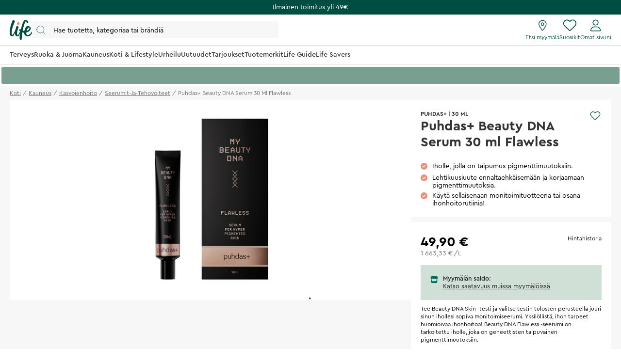

--- FILE ---
content_type: text/html
request_url: https://www.life.fi/kauneus/kasvojenhoito/seerumit-ja-tehovoiteet/puhdas-beauty-dna-flawless-serum-for-hyper-pigmented-skin-30ml
body_size: 92699
content:
<!doctype html><html lang="fi"><head><meta charset="utf-8"/><title data-rh="true">Puhdas+ Beauty DNA Flawless Serum for Hyper Pigmented Skin 30 ml - Life</title>
  <script>
  window.polyFillsLoaded = false;

  window.bootShop = function() {
    window.polyFillsLoaded = true;
  };  
  
  // If polyfill.io does not respond, start the shop anyway
  if (false) {
    setTimeout(function () {
      if(!window.polyFillsLoaded) {
        window.bootShop();
      }
    }, 5000);
  }
  </script>

  <script>window.bootShop();</script>
<link data-chunk="ProductPage" rel="preload" as="style" href="/static/css/style-ProductPage-47fc6214.chunk.css">
<link data-chunk="LifeClubFlyout" rel="preload" as="style" href="/static/css/style-LifeClubFlyout-a27ba6a6.chunk.css">
<link data-chunk="client" rel="preload" as="style" href="/static/css/style-73a40940.css">
<link data-chunk="client" rel="preload" as="style" href="/static/css/style-5ce7e626.css">
<link data-chunk="client" rel="preload" as="script" href="/static/js/apollo.6.2.9.vendor.js">
<link data-chunk="client" rel="preload" as="script" href="/static/js/react.6.2.9.vendor.js">
<link data-chunk="client" rel="preload" as="script" href="/static/js/node.6.2.9.vendor.js">
<link data-chunk="client" rel="preload" as="script" href="/static/js/bundle.106e7822.js">
<link data-chunk="client" rel="preload" as="script" href="/static/js/bundle.0b361116.js">
<link data-chunk="LifeClubFlyout" rel="preload" as="script" href="/static/js/LifeClubFlyout.5b5af28a.chunk.js">
<link data-chunk="ProductPage" rel="preload" as="script" href="/static/js/529.15c1f30f.chunk.js">
<link data-chunk="ProductPage" rel="preload" as="script" href="/static/js/ProductPage.6efed508.chunk.js"><meta name="viewport" content="width=device-width,initial-scale=1,shrink-to-fit=no"/><meta name="theme-color" content="#000000"/><meta data-rh="true" name="description" content="Tee Beauty DNA Skin -testi ja valitse testin tulosten perusteella juuri sinun ihollesi sopiva monitoimiseerumi. Yksilöllistä, ihon tarpeet huomioivaa ihonhoitoa! Beauty DNA Flawless -seerumi on tarkoitettu iholle, joka on geneettisten taipuvainen pigmenttimuutoksiin."/><meta data-rh="true" name="keywords" content="my beauty dna, my beauty dna serum, seerumi, seerumi kasvoille, kasvoseerumi, flawless serum, maksaläiskät, ihon pigmenttimuutokset"/><meta data-rh="true" property="og:url" content="https://www.life.fi/kauneus/kasvojenhoito/seerumit-ja-tehovoiteet/puhdas-beauty-dna-flawless-serum-for-hyper-pigmented-skin-30ml"/><meta data-rh="true" property="og:title" content="Puhdas+ Beauty DNA Flawless Serum for Hyper Pigmented Skin 30 ml"/><meta data-rh="true" property="og:description" content="Tee Beauty DNA Skin -testi ja valitse testin tulosten perusteella juuri sinun ihollesi sopiva monitoimiseerumi. Yksilöllistä, ihon tarpeet huomioivaa ihonhoitoa! Beauty DNA Flawless -seerumi on tarkoitettu iholle, joka on geneettisten taipuvainen pigmenttimuutoksiin."/><meta data-rh="true" property="og:image" content="https://www.life.fi/pub_images/original/puhdas-my-beauty-dna-flawless-serum-30ml.jpg"/><meta data-rh="true" property="product:original_price:amount" content="49.9"/><meta data-rh="true" property="product:price:amount" content="49.9"/><meta data-rh="true" property="og:price:currency" content="EUR"/><meta data-rh="true" property="product:availability" content="true"/><meta data-rh="true" property="product:brand" content="PUHDAS+"/><meta data-rh="true" property="product:category" content="Seerumit ja tehovoiteet"/><meta data-rh="true" name="apple-mobile-web-app-title" content="Life"/><meta data-rh="true" name="application-name" content="Life"/><meta data-rh="true" name="msapplication-TileColor" content="#d1e0d7"/><meta data-rh="true" name="theme-color" content="#d1e0d7"/><link data-rh="true" rel="preconnect" href="https://life.storeapi.jetshop.io"/><link data-rh="true" rel="canonical" href="https://www.life.fi/kauneus/kasvojenhoito/seerumit-ja-tehovoiteet/puhdas-beauty-dna-flawless-serum-for-hyper-pigmented-skin-30ml"/><link data-rh="true" rel="apple-touch-icon" sizes="180x180" href="/favicon/apple-touch-icon.png"/><link data-rh="true" rel="icon" type="image/png" sizes="32x32" href="/favicon/favicon-32x32.png"/><link data-rh="true" rel="icon" type="image/png" sizes="16x16" href="/favicon/favicon-16x16.png"/><link data-rh="true" rel="manifest" href="/favicon/site.webmanifest"/><link data-rh="true" rel="mask-icon" href="/favicon/safari-pinned-tab.svg" color="#004e42"/><link data-rh="true" rel="shortcut icon" href="/favicon/favicon.ico"/><script>window.__ACTIVE_BREAKPOINT__ = "lg";</script><link data-chunk="client" rel="stylesheet" href="/static/css/style-5ce7e626.css">
<link data-chunk="client" rel="stylesheet" href="/static/css/style-73a40940.css">
<link data-chunk="LifeClubFlyout" rel="stylesheet" href="/static/css/style-LifeClubFlyout-a27ba6a6.chunk.css">
<link data-chunk="ProductPage" rel="stylesheet" href="/static/css/style-ProductPage-47fc6214.chunk.css"></head><body class="no-js"><script>document.body.className=document.body.className.replace("no-js","")</script><div id="root"><div class="sb78wnl"><div class="content-render-wrapper" style="width:100%"></div><div class="header-top-banner" id="top-campaign-bar"><div class="content-render-wrapper" style="width:100%"><section class="campaign-bar c8ziv64"><div class="campaign-bar-item" style="background:#004e42"><div class="no-link link-evaluator"><div class="campaign-bar-item-inner" style="color:#FFFFFF">Ilmainen toimitus yli 49€</div></div></div></section></div></div><div class="desktop-header d16dnfgv" id="project-header"><div class="logo-search-icons"><div class="left"><a href="/"><svg width="47" height="42" viewBox="0 0 47 42" fill="none" xmlns="http://www.w3.org/2000/svg" class="icon"><g clip-path="url(#clip0_1_180)"><path fill-rule="evenodd" clip-rule="evenodd" d="M37.9957 16.5898C40.1683 14.2909 41.4598 16.7904 40.1964 18.6464C38.578 21.0241 36.729 22.3488 34.8313 22.9718C35.484 20.5804 36.5537 18.115 37.9957 16.5898ZM46.6341 23.7396C45.7537 23.4879 45.5375 24.2018 45.2311 24.7752C43.5715 27.8796 41.1869 30.3164 38.9554 30.9014C35.62 31.7761 33.7586 30.3164 34.166 26.419C34.1774 26.3092 34.1932 26.1943 34.2072 26.0812C34.7586 25.9547 35.3241 25.8013 35.9048 25.6149C42.1774 23.5999 44.4273 18.0925 43.1235 15.8824C41.7566 13.5647 36.4312 10.5775 33.1284 15.4402C32.4328 16.4639 30.7567 19.7372 30.0293 23.2467C28.8866 23.0433 27.7857 22.6782 26.7654 22.2351C27.545 17.9919 28.6142 13.4444 30.0722 9.32141C31.6955 4.6199 33.3461 0.506085 34.3364 4.03221C34.6915 5.29574 34.3364 5.96326 36.0699 6.55094C37.5568 7.05527 38.3809 6.55094 38.2983 4.87189C38.1994 2.85921 35.9048 1.26177 34.1716 0.422087C30.8723 -1.17595 28.8251 1.99282 27.101 6.07515C26.4946 7.51053 24.5779 13.2655 22.9467 20.025C22.608 19.7754 22.3017 19.5341 22.0391 19.3121C20.2542 17.8046 18.49 21.8647 20.1407 22.8441C20.2455 22.9065 20.6797 23.3048 21.4196 23.8177C20.7723 25.1187 20.0683 26.6071 19.5078 27.6252C18.2911 29.8356 16.297 32.8031 15.4278 30.4158C14.5585 28.0289 15.3811 22.8943 17.6372 16.8495C18.4234 14.7421 18.3523 14.3307 17.5271 13.5753C16.8618 12.9663 14.7759 11.6721 13.7304 14.0508C13.4027 14.797 12.6695 17.0121 12.0558 19.7315C11.2079 22.0368 10.2654 24.2582 8.89786 26.7336C6.97407 30.2158 4.78919 32.9129 4.29403 29.8068C3.13096 22.512 6.06021 14.0007 9.49366 6.21497C10.8143 3.22073 10.952 2.45258 9.65884 1.42947C8.66819 0.645884 6.6324 -0.585293 5.59073 1.90288C2.23722 9.91209 -0.0804379 18.1367 0.00213764 25.7767C0.0549509 30.6488 1.11969 32.4799 2.81379 33.2762C4.54176 34.0883 6.02957 34.6024 7.76778 32.5689C8.6586 31.5271 9.86946 29.3865 11.083 26.7499C11.0704 27.183 11.0687 27.6107 11.0819 28.0289C11.2558 31.5654 11.7772 32.5378 13.8632 33.4219C15.9491 34.3062 17.6006 34.4828 19.2519 32.0073C19.7565 31.2511 20.4637 29.9748 21.2072 28.5397C20.6907 31.7396 20.3668 34.8689 20.3882 37.6144C20.4751 40.3555 21.0838 40.8117 22.8093 41.2246C24.68 41.6724 24.68 39.6574 24.79 38.2021C24.8124 37.9047 25.1057 32.6954 26.1311 26.007C27.1874 26.2928 28.3743 26.4932 29.6873 26.5365C29.7116 28.1435 30.0667 29.667 30.9525 30.9041C33.8567 34.9588 39.5793 34.8413 42.8376 31.7856C45.4785 29.3087 47.9532 24.1172 46.6341 23.7396Z" fill="#004E42"></path><path fill-rule="evenodd" clip-rule="evenodd" d="M16.4539 10.0511C17.4278 10.699 18.3524 10.9001 19.1441 10.235C19.843 9.64789 20.5907 8.34142 20.4909 7.03702C20.4427 6.4044 19.9571 5.75117 19.4029 5.30437C18.84 4.85079 18.2694 4.40046 17.23 4.47595C16.5055 4.52845 15.8684 5.28048 15.5945 6.02753C15.0316 7.56253 15.0308 9.10404 16.4539 10.0511Z" fill="#E8927C"></path></g><defs><clipPath id="clip0_1_180"><rect width="47" height="42" fill="white"></rect></clipPath></defs></svg></a><button type="button" class="popover-trigger b13fy6xz"><div id="search-bar-rd-id" class="search-bar-rd sfo1wax spzufc5 no-events"><svg xmlns="http://www.w3.org/2000/svg" fill="none" viewBox="0 0 22 22" class="icon MagnifierRD"><path stroke="currentColor" stroke-linecap="round" stroke-linejoin="round" d="m15.9999 16 5 5M1 9.5714c0 4.7339 3.8376 8.5715 8.5714 8.5715 2.371 0 4.5173-.9628 6.069-2.5186 1.5465-1.5504 2.5025-3.69 2.5025-6.0529C18.1429 4.8376 14.3053 1 9.5714 1 4.8376 1 1 4.8376 1 9.5714Z"></path></svg><input type="search" placeholder="Hae tuotetta, kategoriaa tai brändiä"/></div></button></div><div class="right"><a class="internal-link link-evaluator" href="/myymalat"><div class="titled-icon-action twz2w5 ltg8kz1"><svg width="17" height="22" viewBox="0 0 17 22" fill="none" xmlns="http://www.w3.org/2000/svg" class="icon pin_outline"><path d="M11.6875 8.25C11.6875 10.1492 10.1492 11.6875 8.25 11.6875C6.35078 11.6875 4.8125 10.1492 4.8125 8.25C4.8125 6.35078 6.35078 4.8125 8.25 4.8125C10.1492 4.8125 11.6875 6.35078 11.6875 8.25ZM8.25 10.3125C9.38867 10.3125 10.3125 9.38867 10.3125 8.25C10.3125 7.11133 9.38867 6.1875 8.25 6.1875C7.11133 6.1875 6.1875 7.11133 6.1875 8.25C6.1875 9.38867 7.11133 10.3125 8.25 10.3125ZM16.5 8.25C16.5 12.0055 11.4727 18.6914 9.26836 21.45C8.73984 22.1074 7.76016 22.1074 7.23164 21.45C4.98867 18.6914 0 12.0055 0 8.25C0 3.69359 3.69359 0 8.25 0C12.8047 0 16.5 3.69359 16.5 8.25ZM8.25 1.375C4.45156 1.375 1.375 4.45156 1.375 8.25C1.375 8.92031 1.60832 9.83984 2.08656 10.9742C2.55535 12.0871 3.21406 13.2945 3.95914 14.502C5.42266 16.8781 7.15859 19.1512 8.25 20.5219C9.34141 19.1512 11.0773 16.8781 12.5426 14.502C13.2859 13.2945 13.9434 12.0871 14.4117 10.9742C14.893 9.83984 15.125 8.92031 15.125 8.25C15.125 4.45156 12.0484 1.375 8.25 1.375Z" fill="#004E42"></path></svg><h4>Etsi myymälä</h4></div></a><div class="favourites-icon-wrapper" style="position:relative"><a class="internal-link link-evaluator" href="/suosikit"><div class="titled-icon-action twz2w5 ltg8kz1"><svg viewBox="0 0 22 20" fill="none" xmlns="http://www.w3.org/2000/svg" class="icon heart"><path d="M10.9613 2.62499L11.477 2.11022C12.9164 0.70729 14.9102 0.0687744 16.8695 0.394907C19.8301 0.888188 22 3.44999 22 6.4535V6.70272C22 8.48592 21.2609 10.1918 19.9547 11.4078L12.1902 18.6566C11.868 18.9574 11.4426 19.125 11 19.125C10.5574 19.125 10.132 18.9574 9.80977 18.6566L2.04488 11.4078C0.740352 10.1918 0 8.48592 0 6.70272V6.4535C0 3.44999 2.17078 0.888188 5.13047 0.394907C7.05117 0.0687744 9.08359 0.70729 10.4844 2.11022L10.9613 2.62499ZM10.9613 4.57147L9.51328 3.08045C8.42617 1.99377 6.875 1.49792 5.3582 1.751C3.0598 2.13428 1.33633 4.12459 1.33633 6.4535V6.70272C1.33633 8.1078 1.95723 9.44413 2.98289 10.4023L10.7465 17.6512C10.8152 17.7156 10.9055 17.75 10.9613 17.75C11.0945 17.75 11.1848 17.7156 11.2535 17.6512L19.018 10.4023C20.0406 9.44413 20.625 8.1078 20.625 6.70272V6.4535C20.625 4.12459 18.9406 2.13428 16.6418 1.751C15.0863 1.49792 13.5738 1.99377 12.4867 3.08045L10.9613 4.57147Z" fill="currentColor"></path></svg><h4>Suosikit</h4></div></a></div><a class="internal-link link-evaluator" href="/my-pages"><div class="titled-icon-action twz2w5 ltg8kz1"><svg viewBox="0 0 20 23" fill="none" xmlns="http://www.w3.org/2000/svg" class="icon person"><path d="M9.625 11.5C12.6629 11.5 15.125 9.03746 15.125 6C15.125 2.96254 12.6629 0.5 9.625 0.5C6.58711 0.5 4.125 2.96254 4.125 6C4.125 9.03746 6.58711 11.5 9.625 11.5ZM9.625 1.875C11.8998 1.875 13.75 3.72523 13.75 6C13.75 8.27434 11.8998 10.125 9.625 10.125C7.35023 10.125 5.5 8.27305 5.5 6C5.5 3.72523 7.35195 1.875 9.625 1.875ZM11.8035 13.5625H7.44648C3.3348 13.5625 0 16.8969 0 21.009C0 21.8314 0.666875 22.4987 1.4893 22.4987H17.7616C18.584 22.5 19.25 21.834 19.25 21.009C19.25 16.8969 15.9156 13.5625 11.8035 13.5625ZM17.759 21.125H1.4893C1.42656 21.125 1.375 21.0734 1.375 21.009C1.375 17.6617 4.09922 14.9375 7.44648 14.9375H11.7992C15.1508 14.9375 17.875 17.6617 17.875 21.009C17.875 21.0734 17.8234 21.125 17.759 21.125Z" fill="currentColor"></path></svg><h4>Omat sivuni</h4></div></a></div></div><div class="categories-and-links"><div class="left"><a class="header-category-button d1bvhckr" href="/terveys"><div class="b10h34wr">Terveys</div></a><a class="header-category-button d1bvhckr" href="/elintarvikkeet"><div class="b10h34wr">Ruoka &amp; Juoma</div></a><a aria-current="page" class="header-category-button d1bvhckr active" href="/kauneus"><div class="b10h34wr">Kauneus</div></a><a class="header-category-button d1bvhckr" href="/koti-lifestyle"><div class="b10h34wr">Koti &amp; Lifestyle</div></a><a class="header-category-button d1bvhckr" href="/urheilu"><div class="b10h34wr">Urheilu</div></a><a class="header-category-button d1bvhckr" href="/uutuudet"><div class="b10h34wr">Uutuudet</div></a><a class="header-category-button d1bvhckr" href="/tarjoukset"><div class="b10h34wr">Tarjoukset</div></a><a class="header-category-button d1bvhckr" href="/tuotemerkit"><div class="b10h34wr">Tuotemerkit</div></a><a class="header-category-button d1bvhckr" href="/life-guide"><div class="b10h34wr">Life Guide</div></a><a class="header-category-button d1bvhckr" href="/life-savers"><div class="b10h34wr">Life Savers</div></a></div></div><div class="header-dropdown h1rxsqh6"><div class="category-menu c1svi3vr"><div class="green-bar g161i98"><div class="green-bar-inner"><a class="category-title" href="/">undefined</a></div></div><div class="category-menu-result"><div style="display:none"><div class="header-dropdown-category lvl-2 h10p6mdu"><a class="ltg8kz1" href="/terveys/vitamiinit">Vitamiinit</a><div class="header-dropdown-category lvl-3 h10p6mdu"><a class="ltg8kz1" href="/terveys/vitamiinit/a-vitamiini">A-vitamiini</a></div><div class="header-dropdown-category lvl-3 h10p6mdu"><a class="ltg8kz1" href="/terveys/vitamiinit/b-vitamiini">B-vitamiini</a></div><div class="header-dropdown-category lvl-3 h10p6mdu"><a class="ltg8kz1" href="/terveys/vitamiinit/c-vitamiini">C-vitamiini</a></div><div class="header-dropdown-category lvl-3 h10p6mdu"><a class="ltg8kz1" href="/terveys/vitamiinit/d-vitamiini">D-vitamiini</a></div><div class="header-dropdown-category lvl-3 h10p6mdu"><a class="ltg8kz1" href="/terveys/vitamiinit/e-vitamiini">E-vitamiini</a></div><div class="header-dropdown-category lvl-3 h10p6mdu"><a class="ltg8kz1" href="/terveys/vitamiinit/k-vitamiini">K-vitamiini</a></div><div class="header-dropdown-category lvl-3 h10p6mdu"><a class="ltg8kz1" href="/terveys/vitamiinit/monivitamiinit">Monivitamiinit</a></div><div class="header-dropdown-category lvl-3 h10p6mdu"><a class="ltg8kz1" href="/terveys/vitamiinit/beetakaroteeni">Beetakaroteeni</a></div><div class="header-dropdown-category lvl-3 h10p6mdu"><a class="ltg8kz1" href="/terveys/vitamiinit/biotiini">Biotiini</a></div><div class="header-dropdown-category lvl-3 h10p6mdu"><a class="ltg8kz1" href="/terveys/vitamiinit/foolihappo">Foolihappo</a></div><div class="header-dropdown-category lvl-3 h10p6mdu"><a class="ltg8kz1" href="/terveys/vitamiinit/vegaaniset-vitamiinit">Vegaaniset-vitamiinit</a></div></div><div class="header-dropdown-category lvl-2 h10p6mdu"><a class="ltg8kz1" href="/terveys/kivennaisaineet-ja-hivenaineet">Kivennäisaineet ja hivenaineet</a><div class="header-dropdown-category lvl-3 h10p6mdu"><a class="ltg8kz1" href="/terveys/kivennaisaineet-ja-hivenaineet/jodi">Jodi</a></div><div class="header-dropdown-category lvl-3 h10p6mdu"><a class="ltg8kz1" href="/terveys/kivennaisaineet-ja-hivenaineet/kalium">Kalium</a></div><div class="header-dropdown-category lvl-3 h10p6mdu"><a class="ltg8kz1" href="/terveys/kivennaisaineet-ja-hivenaineet/kalsium">Kalsium</a></div><div class="header-dropdown-category lvl-3 h10p6mdu"><a class="ltg8kz1" href="/terveys/kivennaisaineet-ja-hivenaineet/kromi">Kromi</a></div><div class="header-dropdown-category lvl-3 h10p6mdu"><a class="ltg8kz1" href="/terveys/kivennaisaineet-ja-hivenaineet/kupari">Kupari</a></div><div class="header-dropdown-category lvl-3 h10p6mdu"><a class="ltg8kz1" href="/terveys/kivennaisaineet-ja-hivenaineet/magnesium">Magnesium</a></div><div class="header-dropdown-category lvl-3 h10p6mdu"><a class="ltg8kz1" href="/terveys/kivennaisaineet-ja-hivenaineet/mangaani">Mangaani</a></div><div class="header-dropdown-category lvl-3 h10p6mdu"><a class="ltg8kz1" href="/terveys/kivennaisaineet-ja-hivenaineet/pii">Pii</a></div><div class="header-dropdown-category lvl-3 h10p6mdu"><a class="ltg8kz1" href="/terveys/kivennaisaineet-ja-hivenaineet/rauta">Rauta</a></div><div class="header-dropdown-category lvl-3 h10p6mdu"><a class="ltg8kz1" href="/terveys/kivennaisaineet-ja-hivenaineet/seleeni">Seleeni</a></div><div class="header-dropdown-category lvl-3 h10p6mdu"><a class="ltg8kz1" href="/terveys/kivennaisaineet-ja-hivenaineet/sinkki">Sinkki</a></div><div class="header-dropdown-category lvl-3 h10p6mdu"><a class="ltg8kz1" href="/terveys/kivennaisaineet-ja-hivenaineet/elektrolyyttijauheet">Elektrolyyttijauheet</a></div><div class="header-dropdown-category lvl-3 h10p6mdu"><a class="ltg8kz1" href="/terveys/kivennaisaineet-ja-hivenaineet/muut-kivennais-ja-hivenaineet">Muut kivennäis- ja hivenaineet</a></div></div><div class="header-dropdown-category lvl-2 h10p6mdu"><a class="ltg8kz1" href="/terveys/rasvahapot">Omegat ja rasvahapot</a><div class="header-dropdown-category lvl-3 h10p6mdu"><a class="ltg8kz1" href="/terveys/rasvahapot/omega-3-kalaoljyt">Omega-3 kalaöljyt</a></div><div class="header-dropdown-category lvl-3 h10p6mdu"><a class="ltg8kz1" href="/terveys/rasvahapot/marjaoljyt-omega-7">Marjaöljyt ja omega-7</a></div><div class="header-dropdown-category lvl-3 h10p6mdu"><a class="ltg8kz1" href="/terveys/rasvahapot/vegaaniset-omegat">Vegaaniset omegat</a></div><div class="header-dropdown-category lvl-3 h10p6mdu"><a class="ltg8kz1" href="/terveys/rasvahapot/helokkioljyt">Helokkiöljyt</a></div><div class="header-dropdown-category lvl-3 h10p6mdu"><a class="ltg8kz1" href="/terveys/rasvahapot/mct">MCT</a></div></div><div class="header-dropdown-category lvl-2 h10p6mdu"><a class="ltg8kz1" href="/terveys/maitohappobakteerit">Maitohappobakteerit</a></div><div class="header-dropdown-category lvl-2 h10p6mdu"><a class="ltg8kz1" href="/terveys/ravintolisat-naisille">Ravintolisät naisille</a><div class="header-dropdown-category lvl-3 h10p6mdu"><a class="ltg8kz1" href="/terveys/ravintolisat-naisille/hedelmallisyys">Hedelmällisyys</a></div><div class="header-dropdown-category lvl-3 h10p6mdu"><a class="ltg8kz1" href="/terveys/ravintolisat-naisille/raskaus">Raskaus</a></div><div class="header-dropdown-category lvl-3 h10p6mdu"><a class="ltg8kz1" href="/terveys/ravintolisat-naisille/vaihdevuodet">Vaihdevuodet</a></div><div class="header-dropdown-category lvl-3 h10p6mdu"><a class="ltg8kz1" href="/terveys/ravintolisat-naisille/virtsatiet">Virtsatiet</a></div><div class="header-dropdown-category lvl-3 h10p6mdu"><a class="ltg8kz1" href="/terveys/ravintolisat-naisille/monivitamiini-naisille">Monivitamiini naisille</a></div><div class="header-dropdown-category lvl-3 h10p6mdu"><a class="ltg8kz1" href="/terveys/ravintolisat-naisille/pms">PMS</a></div></div><div class="header-dropdown-category lvl-2 h10p6mdu"><a class="ltg8kz1" href="/terveys/ravintolisat-miehille">Ravintolisät miehille</a><div class="header-dropdown-category lvl-3 h10p6mdu"><a class="ltg8kz1" href="/terveys/ravintolisat-miehille/eturauhanen">Eturauhanen</a></div><div class="header-dropdown-category lvl-3 h10p6mdu"><a class="ltg8kz1" href="/terveys/ravintolisat-miehille/viriliteetti">Viriliteetti</a></div><div class="header-dropdown-category lvl-3 h10p6mdu"><a class="ltg8kz1" href="/terveys/ravintolisat-miehille/monivitamiini-miehille">Monivitamiini miehille</a></div></div><div class="header-dropdown-category lvl-2 h10p6mdu"><a class="ltg8kz1" href="/terveys/ravintolisat-lapsille">Ravintolisät lapsille</a><div class="header-dropdown-category lvl-3 h10p6mdu"><a class="ltg8kz1" href="/terveys/ravintolisat-lapsille/maitohappobakteerit-lapsille">Maitohappobakteerit lapsille</a></div><div class="header-dropdown-category lvl-3 h10p6mdu"><a class="ltg8kz1" href="/terveys/ravintolisat-lapsille/muut-lastentuotteet">Muut lastentuotteet</a></div></div><div class="header-dropdown-category lvl-2 h10p6mdu"><a class="ltg8kz1" href="/terveys/muut-ravintolisat">Muut ravintolisät</a><div class="header-dropdown-category lvl-3 h10p6mdu"><a class="ltg8kz1" href="/terveys/muut-ravintolisat/iho-hiukset-kynnet">Iho ja hiukset ja kynnet</a></div><div class="header-dropdown-category lvl-3 h10p6mdu"><a class="ltg8kz1" href="/terveys/muut-ravintolisat/stressi">Stressi</a></div><div class="header-dropdown-category lvl-3 h10p6mdu"><a class="ltg8kz1" href="/terveys/muut-ravintolisat/vastustuskyky">Vastustuskyky</a></div><div class="header-dropdown-category lvl-3 h10p6mdu"><a class="ltg8kz1" href="/terveys/muut-ravintolisat/allergia">Allergia</a></div><div class="header-dropdown-category lvl-3 h10p6mdu"><a class="ltg8kz1" href="/terveys/muut-ravintolisat/muisti">Muisti</a></div><div class="header-dropdown-category lvl-3 h10p6mdu"><a class="ltg8kz1" href="/terveys/muut-ravintolisat/uni-ja-nukkuminen">Uni ja nukkuminen</a></div><div class="header-dropdown-category lvl-3 h10p6mdu"><a class="ltg8kz1" href="/terveys/muut-ravintolisat/vasymykseen">Väsymykseen</a></div><div class="header-dropdown-category lvl-3 h10p6mdu"><a class="ltg8kz1" href="/terveys/muut-ravintolisat/lihakset">Lihakset</a></div><div class="header-dropdown-category lvl-3 h10p6mdu"><a class="ltg8kz1" href="/terveys/muut-ravintolisat/luusto">Luusto</a></div><div class="header-dropdown-category lvl-3 h10p6mdu"><a class="ltg8kz1" href="/terveys/muut-ravintolisat/nivelet">Nivelet</a></div><div class="header-dropdown-category lvl-3 h10p6mdu"><a class="ltg8kz1" href="/terveys/muut-ravintolisat/nako-kuulo">Näko ja kuulo</a></div><div class="header-dropdown-category lvl-3 h10p6mdu"><a class="ltg8kz1" href="/terveys/muut-ravintolisat/maksanpuhdistus">Maksanpuhdistus</a></div><div class="header-dropdown-category lvl-3 h10p6mdu"><a class="ltg8kz1" href="/terveys/muut-ravintolisat/vatsa-ja-suolisto">Vatsa ja suolisto</a></div><div class="header-dropdown-category lvl-3 h10p6mdu"><a class="ltg8kz1" href="/terveys/muut-ravintolisat/happo-emastasapaino">Happo-emästasapaino</a></div><div class="header-dropdown-category lvl-3 h10p6mdu"><a class="ltg8kz1" href="/terveys/muut-ravintolisat/kuituvalmisteet-laksatiivit">Kuituvalmisteet, laksatiivit</a></div><div class="header-dropdown-category lvl-3 h10p6mdu"><a class="ltg8kz1" href="/terveys/muut-ravintolisat/sydan-verenkierto">Sydän ja verenkierto</a></div><div class="header-dropdown-category lvl-3 h10p6mdu"><a class="ltg8kz1" href="/terveys/muut-ravintolisat/verenpaine">Verenpaine</a></div><div class="header-dropdown-category lvl-3 h10p6mdu"><a class="ltg8kz1" href="/terveys/muut-ravintolisat/kilpirauhanen">Kilpirauhanen</a></div><div class="header-dropdown-category lvl-3 h10p6mdu"><a class="ltg8kz1" href="/terveys/muut-ravintolisat/aivosumu-1">Aivosumu</a></div><div class="header-dropdown-category lvl-3 h10p6mdu"><a class="ltg8kz1" href="/terveys/muut-ravintolisat/ubikinoni-q10">Ubikinoni Q10</a></div><div class="header-dropdown-category lvl-3 h10p6mdu"><a class="ltg8kz1" href="/terveys/muut-ravintolisat/kurkumiini">Kurkumiini</a></div><div class="header-dropdown-category lvl-3 h10p6mdu"><a class="ltg8kz1" href="/terveys/muut-ravintolisat/ashwagandha-adaptogeenit">Ashwagandha ja adaptogeenit</a></div><div class="header-dropdown-category lvl-3 h10p6mdu"><a class="ltg8kz1" href="/terveys/muut-ravintolisat/antioksidantit">Antioksidantit</a></div><div class="header-dropdown-category lvl-3 h10p6mdu"><a class="ltg8kz1" href="/terveys/muut-ravintolisat/entsyymit-suolahapot">Entsyymit ja suolahapot</a></div><div class="header-dropdown-category lvl-3 h10p6mdu"><a class="ltg8kz1" href="/terveys/muut-ravintolisat/msm">MSM</a></div><div class="header-dropdown-category lvl-3 h10p6mdu"><a class="ltg8kz1" href="/terveys/muut-ravintolisat/uutteet-kukkatipat-tinktuurat">Uutteet, kukkatipat ja tinktuurat</a></div><div class="header-dropdown-category lvl-3 h10p6mdu"><a class="ltg8kz1" href="/terveys/muut-ravintolisat/vegaaniset-ravintolisat">Vegaaniset ravintolisät</a></div></div><div class="header-dropdown-category lvl-2 h10p6mdu"><a class="ltg8kz1" href="/terveys/painonhallinta">Painonhallinta</a><div class="header-dropdown-category lvl-3 h10p6mdu"><a class="ltg8kz1" href="/terveys/painonhallinta/detox">Detox</a></div><div class="header-dropdown-category lvl-3 h10p6mdu"><a class="ltg8kz1" href="/terveys/painonhallinta/nesteenpoisto">Nesteenpoisto</a></div><div class="header-dropdown-category lvl-3 h10p6mdu"><a class="ltg8kz1" href="/terveys/painonhallinta/rasvanpoltto">Rasvanpoltto</a></div><div class="header-dropdown-category lvl-3 h10p6mdu"><a class="ltg8kz1" href="/terveys/painonhallinta/ruokahalu-ja-makeanhimo">Ruokahalu ja makeanhimo</a></div><div class="header-dropdown-category lvl-3 h10p6mdu"><a class="ltg8kz1" href="/terveys/painonhallinta/verensokeri">Verensokeri</a></div></div><div class="header-dropdown-category lvl-2 h10p6mdu"><a class="ltg8kz1" href="/terveys/kollageenivalmisteet-1">Kollageenivalmisteet</a></div><div class="header-dropdown-category lvl-2 h10p6mdu"><a class="ltg8kz1" href="/terveys/silmat-korvat-ja-nena">Silmät, korvat ja nenä</a></div><div class="header-dropdown-category lvl-2 h10p6mdu"><a class="ltg8kz1" href="/terveys/luontaistuotteet">Luontaistuotteet</a></div><div class="header-dropdown-category lvl-2 h10p6mdu"><a class="ltg8kz1" href="/terveys/terveystestit">Terveystestit</a></div></div><div style="display:none"><div class="header-dropdown-category lvl-2 h10p6mdu"><a class="ltg8kz1" href="/elintarvikkeet/valipalapatukat-ja-proteiinipatukat">Välipalapatukat ja proteiinipatukat</a></div><div class="header-dropdown-category lvl-2 h10p6mdu"><a class="ltg8kz1" href="/elintarvikkeet/valipalat-ja-herkut">Välipalat ja herkut</a><div class="header-dropdown-category lvl-3 h10p6mdu"><a class="ltg8kz1" href="/elintarvikkeet/valipalat-ja-herkut/kuivatut-hedelmat-ja-marjat">Kuivatut hedelmät ja marjat</a></div><div class="header-dropdown-category lvl-3 h10p6mdu"><a class="ltg8kz1" href="/elintarvikkeet/valipalat-ja-herkut/pahkinat-ja-siemenet">Pähkinät ja siemenet</a></div><div class="header-dropdown-category lvl-3 h10p6mdu"><a class="ltg8kz1" href="/elintarvikkeet/valipalat-ja-herkut/suklaat">Suklaat</a></div><div class="header-dropdown-category lvl-3 h10p6mdu"><a class="ltg8kz1" href="/elintarvikkeet/valipalat-ja-herkut/makeiset">Makeiset</a></div><div class="header-dropdown-category lvl-3 h10p6mdu"><a class="ltg8kz1" href="/elintarvikkeet/valipalat-ja-herkut/muut-valipalat">Muut välipalat</a></div><div class="header-dropdown-category lvl-3 h10p6mdu"><a class="ltg8kz1" href="/elintarvikkeet/valipalat-ja-herkut/taatelit">Taatelit </a></div></div><div class="header-dropdown-category lvl-2 h10p6mdu"><a class="ltg8kz1" href="/elintarvikkeet/juomat">Juomat</a><div class="header-dropdown-category lvl-3 h10p6mdu"><a class="ltg8kz1" href="/elintarvikkeet/juomat/teet">Teet</a></div><div class="header-dropdown-category lvl-3 h10p6mdu"><a class="ltg8kz1" href="/elintarvikkeet/juomat/kahvit">Kahvit</a></div><div class="header-dropdown-category lvl-3 h10p6mdu"><a class="ltg8kz1" href="/elintarvikkeet/juomat/mehut-ja-vedet">Mehut ja vedet</a></div><div class="header-dropdown-category lvl-3 h10p6mdu"><a class="ltg8kz1" href="/elintarvikkeet/juomat/glogit">Glögit</a></div></div><div class="header-dropdown-category lvl-2 h10p6mdu"><a class="ltg8kz1" href="/elintarvikkeet/superfood">Superfood</a><div class="header-dropdown-category lvl-3 h10p6mdu"><a class="ltg8kz1" href="/elintarvikkeet/superfood/jauheet">Jauheet</a></div><div class="header-dropdown-category lvl-3 h10p6mdu"><a class="ltg8kz1" href="/elintarvikkeet/superfood/chlorella-spirulina-levat">Chlorella, spirulina ja levät</a></div><div class="header-dropdown-category lvl-3 h10p6mdu"><a class="ltg8kz1" href="/elintarvikkeet/superfood/marja-ja-viherjauheet">Marja- ja viherjauheet</a></div></div><div class="header-dropdown-category lvl-2 h10p6mdu"><a class="ltg8kz1" href="/elintarvikkeet/leivonta-ja-maustaminen">Leivonta ja maustaminen</a><div class="header-dropdown-category lvl-3 h10p6mdu"><a class="ltg8kz1" href="/elintarvikkeet/leivonta-ja-maustaminen/oljyt">Öljyt</a></div><div class="header-dropdown-category lvl-3 h10p6mdu"><a class="ltg8kz1" href="/elintarvikkeet/leivonta-ja-maustaminen/sokerit-ja-hunajat">Sokerit ja hunajat</a></div><div class="header-dropdown-category lvl-3 h10p6mdu"><a class="ltg8kz1" href="/elintarvikkeet/leivonta-ja-maustaminen/suolat">Suolat</a></div><div class="header-dropdown-category lvl-3 h10p6mdu"><a class="ltg8kz1" href="/elintarvikkeet/leivonta-ja-maustaminen/mausteet">Mausteet</a></div></div><div class="header-dropdown-category lvl-2 h10p6mdu"><a class="ltg8kz1" href="/elintarvikkeet/keto-tuotteet">Keto-tuotteet</a></div></div><div style="display:none"><div class="header-dropdown-category lvl-2 h10p6mdu"><a class="ltg8kz1" href="/kauneus/aurinkotuotteet">Aurinkotuotteet</a><div class="header-dropdown-category lvl-3 h10p6mdu"><a class="ltg8kz1" href="/kauneus/aurinkotuotteet/aurinkokapselit">Aurinkokapselit</a></div><div class="header-dropdown-category lvl-3 h10p6mdu"><a class="ltg8kz1" href="/kauneus/aurinkotuotteet/aurinkovoiteet-kasvoille">Aurinkovoiteet kasvoille</a></div><div class="header-dropdown-category lvl-3 h10p6mdu"><a class="ltg8kz1" href="/kauneus/aurinkotuotteet/aurinkovoiteet-vartalolle">Aurinkovoiteet vartalolle</a></div><div class="header-dropdown-category lvl-3 h10p6mdu"><a class="ltg8kz1" href="/kauneus/aurinkotuotteet/aurinkovoiteet-lapsille">Aurinkovoiteet lapsille</a></div><div class="header-dropdown-category lvl-3 h10p6mdu"><a class="ltg8kz1" href="/kauneus/aurinkotuotteet/itseruskettavat">Itseruskettavat</a></div><div class="header-dropdown-category lvl-3 h10p6mdu"><a class="ltg8kz1" href="/kauneus/aurinkotuotteet/auringon-jalkeen">Auringon jälkeen</a></div></div><div class="header-dropdown-category lvl-2 h10p6mdu"><a class="ltg8kz1" href="/kauneus/kasvojenhoito">Kasvojenhoito</a><div class="header-dropdown-category lvl-3 h10p6mdu"><a class="ltg8kz1" href="/kauneus/kasvojenhoito/kasvojen-puhdistus">Kasvojen puhdistus</a></div><div class="header-dropdown-category lvl-3 h10p6mdu"><a class="ltg8kz1" href="/kauneus/kasvojenhoito/kasvovedet">Kasvovedet</a></div><div class="header-dropdown-category lvl-3 h10p6mdu"><a class="ltg8kz1" href="/kauneus/kasvojenhoito/paivavoiteet">Päivävoiteet</a></div><div class="header-dropdown-category lvl-3 h10p6mdu"><a class="ltg8kz1" href="/kauneus/kasvojenhoito/yovoiteet">Yövoiteet</a></div><div class="header-dropdown-category lvl-3 h10p6mdu"><a class="ltg8kz1" href="/kauneus/kasvojenhoito/silmanymparysvoiteet">Silmänympärysvoiteet</a></div><div class="header-dropdown-category lvl-3 h10p6mdu"><a class="ltg8kz1" href="/kauneus/kasvojenhoito/seerumit-ja-tehovoiteet">Seerumit ja tehovoiteet</a></div><div class="header-dropdown-category lvl-3 h10p6mdu"><a class="ltg8kz1" href="/kauneus/kasvojenhoito/kasvonaamiot-ja-kuorinnat">Kasvonaamiot ja kuorinnat</a></div><div class="header-dropdown-category lvl-3 h10p6mdu"><a class="ltg8kz1" href="/kauneus/kasvojenhoito/kasvooljyt">Kasvoöljyt</a></div><div class="header-dropdown-category lvl-3 h10p6mdu"><a class="ltg8kz1" href="/kauneus/kasvojenhoito/huulivoiteet">Huulivoiteet</a></div><div class="header-dropdown-category lvl-3 h10p6mdu"><a class="ltg8kz1" href="/kauneus/kasvojenhoito/kasvojenhoitotarvikkeet">Kasvojenhoitotarvikkeet</a></div><div class="header-dropdown-category lvl-3 h10p6mdu"><a class="ltg8kz1" href="/kauneus/kasvojenhoito/anti-age">Anti-age</a></div></div><div class="header-dropdown-category lvl-2 h10p6mdu"><a class="ltg8kz1" href="/kauneus/vartalonhoito">Vartalonhoito</a><div class="header-dropdown-category lvl-3 h10p6mdu"><a class="ltg8kz1" href="/kauneus/vartalonhoito/deodorantit">Deodorantit</a></div><div class="header-dropdown-category lvl-3 h10p6mdu"><a class="ltg8kz1" href="/kauneus/vartalonhoito/suihkusaippuat">Suihkusaippuat</a></div><div class="header-dropdown-category lvl-3 h10p6mdu"><a class="ltg8kz1" href="/kauneus/vartalonhoito/kasisaippuat">Käsisaippuat</a></div><div class="header-dropdown-category lvl-3 h10p6mdu"><a class="ltg8kz1" href="/kauneus/vartalonhoito/vartalovoiteet">Vartalovoiteet</a></div><div class="header-dropdown-category lvl-3 h10p6mdu"><a class="ltg8kz1" href="/kauneus/vartalonhoito/kasivoiteet">Käsivoiteet</a></div><div class="header-dropdown-category lvl-3 h10p6mdu"><a class="ltg8kz1" href="/kauneus/vartalonhoito/jalkavoiteet">Jalkavoiteet</a></div><div class="header-dropdown-category lvl-3 h10p6mdu"><a class="ltg8kz1" href="/kauneus/vartalonhoito/karvanpoisto">Karvanpoisto</a></div><div class="header-dropdown-category lvl-3 h10p6mdu"><a class="ltg8kz1" href="/kauneus/vartalonhoito/vartalonkuorinta">Vartalonkuorinta</a></div><div class="header-dropdown-category lvl-3 h10p6mdu"><a class="ltg8kz1" href="/kauneus/vartalonhoito/tehovoiteet-ja-salvat">Tehovoiteet ja salvat</a></div><div class="header-dropdown-category lvl-3 h10p6mdu"><a class="ltg8kz1" href="/kauneus/vartalonhoito/hierontaoljyt">Hierontaöljyt</a></div><div class="header-dropdown-category lvl-3 h10p6mdu"><a class="ltg8kz1" href="/kauneus/vartalonhoito/vartalooljyt">Vartaloöljyt</a></div></div><div class="header-dropdown-category lvl-2 h10p6mdu"><a class="ltg8kz1" href="/kauneus/hiustenhoito">Hiustenhoito</a><div class="header-dropdown-category lvl-3 h10p6mdu"><a class="ltg8kz1" href="/kauneus/hiustenhoito/shampoot">Shampoot</a></div><div class="header-dropdown-category lvl-3 h10p6mdu"><a class="ltg8kz1" href="/kauneus/hiustenhoito/hoitoaineet">Hoitoaineet</a></div><div class="header-dropdown-category lvl-3 h10p6mdu"><a class="ltg8kz1" href="/kauneus/hiustenhoito/hiusnaamiot">Hiusnaamiot</a></div><div class="header-dropdown-category lvl-3 h10p6mdu"><a class="ltg8kz1" href="/kauneus/hiustenhoito/hiusoljyt">Hiusöljyt</a></div><div class="header-dropdown-category lvl-3 h10p6mdu"><a class="ltg8kz1" href="/kauneus/hiustenhoito/hiusvarit">Hiusvärit</a></div><div class="header-dropdown-category lvl-3 h10p6mdu"><a class="ltg8kz1" href="/kauneus/hiustenhoito/muotoilutuotteet">Muotoilutuotteet</a></div><div class="header-dropdown-category lvl-3 h10p6mdu"><a class="ltg8kz1" href="/kauneus/hiustenhoito/curly-girl-1">Curly girl</a></div><div class="header-dropdown-category lvl-3 h10p6mdu"><a class="ltg8kz1" href="/kauneus/hiustenhoito/hiusten-ravintolisat">Hiusten ravintolisät</a></div></div><div class="header-dropdown-category lvl-2 h10p6mdu"><a class="ltg8kz1" href="/kauneus/meikit-ja-tuoksut">Meikit ja tuoksut</a><div class="header-dropdown-category lvl-3 h10p6mdu"><a class="ltg8kz1" href="/kauneus/meikit-ja-tuoksut/meikkivoiteet">Meikkivoiteet</a></div><div class="header-dropdown-category lvl-3 h10p6mdu"><a class="ltg8kz1" href="/kauneus/meikit-ja-tuoksut/kulmavarit">Kulmavärit</a></div><div class="header-dropdown-category lvl-3 h10p6mdu"><a class="ltg8kz1" href="/kauneus/meikit-ja-tuoksut/tuoksut">Tuoksut</a></div></div><div class="header-dropdown-category lvl-2 h10p6mdu"><a class="ltg8kz1" href="/kauneus/suuhygienia">Suuhygienia</a><div class="header-dropdown-category lvl-3 h10p6mdu"><a class="ltg8kz1" href="/kauneus/suuhygienia/hammastahnat">Hammastahnat</a></div><div class="header-dropdown-category lvl-3 h10p6mdu"><a class="ltg8kz1" href="/kauneus/suuhygienia/hampaidenvalkaisu-ja-tarvikkeet">Hampaidenvalkaisu ja tarvikkeet</a></div><div class="header-dropdown-category lvl-3 h10p6mdu"><a class="ltg8kz1" href="/kauneus/suuhygienia/suuvedet">Suuvedet</a></div></div><div class="header-dropdown-category lvl-2 h10p6mdu"><a class="ltg8kz1" href="/kauneus/miesten-ihonhoito-ja-kosmetiikka">Miesten ihonhoito ja kosmetiikka</a></div><div class="header-dropdown-category lvl-2 h10p6mdu"><a class="ltg8kz1" href="/kauneus/lasten-iho-ja-hiustuotteet">Lasten iho- ja hiustuotteet</a><div class="header-dropdown-category lvl-3 h10p6mdu"><a class="ltg8kz1" href="/kauneus/lasten-iho-ja-hiustuotteet/shampoot-ja-hoitoaineet">Shampoot ja hoitoaineet</a></div><div class="header-dropdown-category lvl-3 h10p6mdu"><a class="ltg8kz1" href="/kauneus/lasten-iho-ja-hiustuotteet/saippuat-ja-suihkusaippuat">Saippuat ja suihkusaippuat</a></div><div class="header-dropdown-category lvl-3 h10p6mdu"><a class="ltg8kz1" href="/kauneus/lasten-iho-ja-hiustuotteet/voiteet">Voiteet lapsille</a></div><div class="header-dropdown-category lvl-3 h10p6mdu"><a class="ltg8kz1" href="/kauneus/lasten-iho-ja-hiustuotteet/muut-hoitotuotteet">Muut hoitotuotteet</a></div></div><div class="header-dropdown-category lvl-2 h10p6mdu"><a class="ltg8kz1" href="/kauneus/intiimihygienia">Intiimihygienia</a></div><div class="header-dropdown-category lvl-2 h10p6mdu"><a class="ltg8kz1" href="/kauneus/luonnonkosmetiikka">Luonnonkosmetiikka</a></div><div class="header-dropdown-category lvl-2 h10p6mdu"><a class="ltg8kz1" href="/kauneus/vegaaniset-kauneustuotteet">Vegaaniset kauneustuotteet</a></div><div class="header-dropdown-category lvl-2 h10p6mdu"><a class="ltg8kz1" href="/kauneus/hieronta">Hieronta</a></div><div class="header-dropdown-category lvl-2 h10p6mdu"><a class="ltg8kz1" href="/kauneus/ihon-ravintolisat">Ihon ravintolisät</a></div><div class="header-dropdown-category lvl-2 h10p6mdu"><a class="ltg8kz1" href="/kauneus/lahjapakkaukset">Lahjapakkaukset</a></div></div><div style="display:none"><div class="header-dropdown-category lvl-2 h10p6mdu"><a class="ltg8kz1" href="/koti-lifestyle/ekologiset-pesuaineet">Ekologiset pesuaineet</a><div class="header-dropdown-category lvl-3 h10p6mdu"><a class="ltg8kz1" href="/koti-lifestyle/ekologiset-pesuaineet/puhdistusaineet">Puhdistusaineet</a></div></div><div class="header-dropdown-category lvl-2 h10p6mdu"><a class="ltg8kz1" href="/koti-lifestyle/vedensuodattimet">Vedensuodattimet</a></div><div class="header-dropdown-category lvl-2 h10p6mdu"><a class="ltg8kz1" href="/koti-lifestyle/eteeriset-oljyt">Eteeriset öljyt</a></div><div class="header-dropdown-category lvl-2 h10p6mdu"><a class="ltg8kz1" href="/koti-lifestyle/diffuuserit">Diffuuserit</a></div><div class="header-dropdown-category lvl-2 h10p6mdu"><a class="ltg8kz1" href="/koti-lifestyle/suolakivilamput-ja-kynttilat">Suolakivilamput ja kynttilät</a></div><div class="header-dropdown-category lvl-2 h10p6mdu"><a class="ltg8kz1" href="/koti-lifestyle/lampotyynyt">Lämpötyynyt ja lämpöpehmot</a></div><div class="header-dropdown-category lvl-2 h10p6mdu"><a class="ltg8kz1" href="/koti-lifestyle/infrapunasauna">Infrapunasauna</a></div><div class="header-dropdown-category lvl-2 h10p6mdu"><a class="ltg8kz1" href="/koti-lifestyle/lahjaideat">Lahjaideat</a><div class="header-dropdown-category lvl-3 h10p6mdu"><a class="ltg8kz1" href="/koti-lifestyle/lahjaideat/lahjaideat-miehelle">Lahjaideat miehelle</a></div><div class="header-dropdown-category lvl-3 h10p6mdu"><a class="ltg8kz1" href="/koti-lifestyle/lahjaideat/lahjaideat-naiselle">Lahjaideat naiselle</a></div><div class="header-dropdown-category lvl-3 h10p6mdu"><a class="ltg8kz1" href="/koti-lifestyle/lahjaideat/lahjaideat-alle-10-eur">Lahjaideat alle 10 eur</a></div><div class="header-dropdown-category lvl-3 h10p6mdu"><a class="ltg8kz1" href="/koti-lifestyle/lahjaideat/lahjaideat-alle-20-eur">Lahjaideat alle 20 eur</a></div><div class="header-dropdown-category lvl-3 h10p6mdu"><a class="ltg8kz1" href="/koti-lifestyle/lahjaideat/lahjaideat-alle-50-eur">Lahjaideat alle 50 eur</a></div><div class="header-dropdown-category lvl-3 h10p6mdu"><a class="ltg8kz1" href="/koti-lifestyle/lahjaideat/lahjaideat-yli-50-eur">Lahjaideat yli 50 eur</a></div><div class="header-dropdown-category lvl-3 h10p6mdu"><a class="ltg8kz1" href="/koti-lifestyle/lahjaideat/parhaat-lahjaideat-hyvinvoivaan-jouluun">Parhaat lahjaideat hyvinvoivaan jouluun!</a></div></div><div class="header-dropdown-category lvl-2 h10p6mdu"><a class="ltg8kz1" href="/koti-lifestyle/sukat-tossut-kasineet">Sukat, tossut, käsineet</a><div class="header-dropdown-category lvl-3 h10p6mdu"><a class="ltg8kz1" href="/koti-lifestyle/sukat-tossut-kasineet/sukat">Sukat</a></div><div class="header-dropdown-category lvl-3 h10p6mdu"><a class="ltg8kz1" href="/koti-lifestyle/sukat-tossut-kasineet/lampaanvillatossut">Lampaanvillatossut</a></div><div class="header-dropdown-category lvl-3 h10p6mdu"><a class="ltg8kz1" href="/koti-lifestyle/sukat-tossut-kasineet/lampaanvillarukkaset">Lampaanvillarukkaset</a></div></div><div class="header-dropdown-category lvl-2 h10p6mdu"><a class="ltg8kz1" href="/koti-lifestyle/lemmikeille">Lemmikeille</a></div></div><div style="display:none"><div class="header-dropdown-category lvl-2 h10p6mdu"><a class="ltg8kz1" href="/urheilu/aminohapot">Aminohapot</a><div class="header-dropdown-category lvl-3 h10p6mdu"><a class="ltg8kz1" href="/urheilu/aminohapot/arginiini">Arginiini</a></div><div class="header-dropdown-category lvl-3 h10p6mdu"><a class="ltg8kz1" href="/urheilu/aminohapot/glutamiini">Glutamiini</a></div><div class="header-dropdown-category lvl-3 h10p6mdu"><a class="ltg8kz1" href="/urheilu/aminohapot/n-asetyyli-l-kysteiini-nac">N-asetyyli-L-kysteiini (NAC)</a></div><div class="header-dropdown-category lvl-3 h10p6mdu"><a class="ltg8kz1" href="/urheilu/aminohapot/bcaa-ja-eaa">BCAA ja EAA</a></div><div class="header-dropdown-category lvl-3 h10p6mdu"><a class="ltg8kz1" href="/urheilu/aminohapot/teaniini">Teaniini</a></div></div><div class="header-dropdown-category lvl-2 h10p6mdu"><a class="ltg8kz1" href="/urheilu/massanlisays">Massanlisäys</a></div><div class="header-dropdown-category lvl-2 h10p6mdu"><a class="ltg8kz1" href="/urheilu/palautusjuomat">Palautusjuomat</a></div><div class="header-dropdown-category lvl-2 h10p6mdu"><a class="ltg8kz1" href="/urheilu/proteiinit">Proteiinit</a></div><div class="header-dropdown-category lvl-2 h10p6mdu"><a class="ltg8kz1" href="/urheilu/tehonlisaajat">Tehonlisääjät</a></div><div class="header-dropdown-category lvl-2 h10p6mdu"><a class="ltg8kz1" href="/urheilu/urheilujuomat-ja-nesteytys">Urheilujuomat ja nesteytys</a></div><div class="header-dropdown-category lvl-2 h10p6mdu"><a class="ltg8kz1" href="/urheilu/muut-lisaravinteet-urheiluun">Muut lisäravinteet urheiluun</a></div><div class="header-dropdown-category lvl-2 h10p6mdu"><a class="ltg8kz1" href="/urheilu/urheilutarvikkeet">Urheilutarvikkeet</a></div></div><div style="display:none"></div><div style="display:none"></div><div style="display:none"><div class="header-dropdown-category lvl-2 h10p6mdu"><a class="ltg8kz1" href="/tuotemerkit/aboa-medica">Aboa Medica</a></div><div class="header-dropdown-category lvl-2 h10p6mdu"><a class="ltg8kz1" href="/tuotemerkit/alga-cicosa">Alga Cicosa</a></div><div class="header-dropdown-category lvl-2 h10p6mdu"><a class="ltg8kz1" href="/tuotemerkit/alga-maris">Alga Maris</a></div><div class="header-dropdown-category lvl-2 h10p6mdu"><a class="ltg8kz1" href="/tuotemerkit/alwero">Alwero</a></div><div class="header-dropdown-category lvl-2 h10p6mdu"><a class="ltg8kz1" href="/tuotemerkit/antipodes">Antipodes</a></div><div class="header-dropdown-category lvl-2 h10p6mdu"><a class="ltg8kz1" href="/tuotemerkit/a-vogel">A. Vogel</a></div><div class="header-dropdown-category lvl-2 h10p6mdu"><a class="ltg8kz1" href="/tuotemerkit/aqva-finland">AQVA Finland Oy</a></div><div class="header-dropdown-category lvl-2 h10p6mdu"><a class="ltg8kz1" href="/tuotemerkit/bambusa">Bambusa</a></div><div class="header-dropdown-category lvl-2 h10p6mdu"><a class="ltg8kz1" href="/tuotemerkit/benjamissimo">Benjamissimo</a></div><div class="header-dropdown-category lvl-2 h10p6mdu"><a class="ltg8kz1" href="/tuotemerkit/bertils">Bertil&#x27;s health</a></div><div class="header-dropdown-category lvl-2 h10p6mdu"><a class="ltg8kz1" href="/tuotemerkit/biomed">Biomed</a></div><div class="header-dropdown-category lvl-2 h10p6mdu"><a class="ltg8kz1" href="/tuotemerkit/bioteekki-">Bioteekki</a></div><div class="header-dropdown-category lvl-2 h10p6mdu"><a class="ltg8kz1" href="/tuotemerkit/biotta">Biotta</a></div><div class="header-dropdown-category lvl-2 h10p6mdu"><a class="ltg8kz1" href="/tuotemerkit/bybi-beauty">BYBI</a></div><div class="header-dropdown-category lvl-2 h10p6mdu"><a class="ltg8kz1" href="/tuotemerkit/cocoa">Cocoa</a></div><div class="header-dropdown-category lvl-2 h10p6mdu"><a class="ltg8kz1" href="/tuotemerkit/cultivators">Cultivator&#x27;s</a></div><div class="header-dropdown-category lvl-2 h10p6mdu"><a class="ltg8kz1" href="/tuotemerkit/diasporal">Diasporal</a></div><div class="header-dropdown-category lvl-2 h10p6mdu"><a class="ltg8kz1" href="/tuotemerkit/dig">Dig/Get Raw</a></div><div class="header-dropdown-category lvl-2 h10p6mdu"><a class="ltg8kz1" href="/tuotemerkit/dr-stuarts">Dr Stuart&#x27;s</a></div><div class="header-dropdown-category lvl-2 h10p6mdu"><a class="ltg8kz1" href="/tuotemerkit/easy-sweet">Easy Sweet</a></div><div class="header-dropdown-category lvl-2 h10p6mdu"><a class="ltg8kz1" href="/tuotemerkit/ecodenta">Ecodenta</a></div><div class="header-dropdown-category lvl-2 h10p6mdu"><a class="ltg8kz1" href="/tuotemerkit/ecotools">Ecotools</a></div><div class="header-dropdown-category lvl-2 h10p6mdu"><a class="ltg8kz1" href="/tuotemerkit/enzymedica">Enzymedica</a></div><div class="header-dropdown-category lvl-2 h10p6mdu"><a class="ltg8kz1" href="/tuotemerkit/eye-q">Equazen</a></div><div class="header-dropdown-category lvl-2 h10p6mdu"><a class="ltg8kz1" href="/tuotemerkit/esi">ESI</a></div><div class="header-dropdown-category lvl-2 h10p6mdu"><a class="ltg8kz1" href="/tuotemerkit/eskio-3">Eskio-3</a></div><div class="header-dropdown-category lvl-2 h10p6mdu"><a class="ltg8kz1" href="/tuotemerkit/everyday-for-future">Everyday For Future</a></div><div class="header-dropdown-category lvl-2 h10p6mdu"><a class="ltg8kz1" href="/tuotemerkit/evolve-organic-beauty">Evolve Organic Beauty</a></div><div class="header-dropdown-category lvl-2 h10p6mdu"><a class="ltg8kz1" href="/tuotemerkit/frantsila">Frantsila</a></div><div class="header-dropdown-category lvl-2 h10p6mdu"><a class="ltg8kz1" href="/tuotemerkit/fructolax">Fructolax</a></div><div class="header-dropdown-category lvl-2 h10p6mdu"><a class="ltg8kz1" href="/tuotemerkit/gastronel">Gastronel+</a></div><div class="header-dropdown-category lvl-2 h10p6mdu"><a class="ltg8kz1" href="/tuotemerkit/ginger-people">Ginger People</a></div><div class="header-dropdown-category lvl-2 h10p6mdu"><a class="ltg8kz1" href="/tuotemerkit/great-earth">Great Earth</a></div><div class="header-dropdown-category lvl-2 h10p6mdu"><a class="ltg8kz1" href="/tuotemerkit/hankintatukku">Hankintatukku</a></div><div class="header-dropdown-category lvl-2 h10p6mdu"><a class="ltg8kz1" href="/tuotemerkit/harmonia">Harmonia</a></div><div class="header-dropdown-category lvl-2 h10p6mdu"><a class="ltg8kz1" href="/tuotemerkit/hca-health-concept">HCA Health Concept</a></div><div class="header-dropdown-category lvl-2 h10p6mdu"><a class="ltg8kz1" href="/tuotemerkit/humble">Humble</a></div><div class="header-dropdown-category lvl-2 h10p6mdu"><a class="ltg8kz1" href="/tuotemerkit/immitec">Immitec</a></div><div class="header-dropdown-category lvl-2 h10p6mdu"><a class="ltg8kz1" href="/tuotemerkit/joik-organic">JOIK Organic</a></div><div class="header-dropdown-category lvl-2 h10p6mdu"><a class="ltg8kz1" href="/tuotemerkit/lavera">Lavera </a></div><div class="header-dropdown-category lvl-2 h10p6mdu"><a class="ltg8kz1" href="/tuotemerkit/leader-foods">Leader</a></div><div class="header-dropdown-category lvl-2 h10p6mdu"><a class="ltg8kz1" href="/tuotemerkit/life">Life</a></div><div class="header-dropdown-category lvl-2 h10p6mdu"><a class="ltg8kz1" href="/tuotemerkit/luonkos">Luonkos</a></div><div class="header-dropdown-category lvl-2 h10p6mdu"><a class="ltg8kz1" href="/tuotemerkit/mezina">Mezina</a></div><div class="header-dropdown-category lvl-2 h10p6mdu"><a class="ltg8kz1" href="/tuotemerkit/moi-forest">Moi Forest</a></div><div class="header-dropdown-category lvl-2 h10p6mdu"><a class="ltg8kz1" href="/tuotemerkit/mokkamestarit">Mokkamestarit</a></div><div class="header-dropdown-category lvl-2 h10p6mdu"><a class="ltg8kz1" href="/tuotemerkit/motivational-bottle">Motivational Bottle </a></div><div class="header-dropdown-category lvl-2 h10p6mdu"><a class="ltg8kz1" href="/tuotemerkit/murumuru">Murumuru</a></div><div class="header-dropdown-category lvl-2 h10p6mdu"><a class="ltg8kz1" href="/tuotemerkit/natura-media">Natura Media</a></div><div class="header-dropdown-category lvl-2 h10p6mdu"><a class="ltg8kz1" href="/tuotemerkit/new-nordic">New Nordic</a></div><div class="header-dropdown-category lvl-2 h10p6mdu"><a class="ltg8kz1" href="/tuotemerkit/nordic-health">Nordic Health</a></div><div class="header-dropdown-category lvl-2 h10p6mdu"><a class="ltg8kz1" href="/tuotemerkit/nurme">Nurme</a></div><div class="header-dropdown-category lvl-2 h10p6mdu"><a class="ltg8kz1" href="/tuotemerkit/nutri-works">Nutri Works</a></div><div class="header-dropdown-category lvl-2 h10p6mdu"><a class="ltg8kz1" href="/tuotemerkit/nomai">Nomai</a></div><div class="header-dropdown-category lvl-2 h10p6mdu"><a class="ltg8kz1" href="/tuotemerkit/oxytarm">OXYtarm</a></div><div class="header-dropdown-category lvl-2 h10p6mdu"><a class="ltg8kz1" href="/tuotemerkit/pharma-nord">Pharma Nord</a></div><div class="header-dropdown-category lvl-2 h10p6mdu"><a class="ltg8kz1" href="/tuotemerkit/polar-pharma">Polar Pharma</a></div><div class="header-dropdown-category lvl-2 h10p6mdu"><a class="ltg8kz1" href="/tuotemerkit/puhdas">Puhdas+</a></div><div class="header-dropdown-category lvl-2 h10p6mdu"><a class="ltg8kz1" href="/tuotemerkit/puhdistamo">Puhdistamo</a></div><div class="header-dropdown-category lvl-2 h10p6mdu"><a class="ltg8kz1" href="/tuotemerkit/pukka">Pukka</a></div><div class="header-dropdown-category lvl-2 h10p6mdu"><a class="ltg8kz1" href="/tuotemerkit/pure-beauty">Pure=Beauty</a></div><div class="header-dropdown-category lvl-2 h10p6mdu"><a class="ltg8kz1" href="/tuotemerkit/pulsin">Pulsin</a></div><div class="header-dropdown-category lvl-2 h10p6mdu"><a class="ltg8kz1" href="/tuotemerkit/terranova">Terranova</a></div><div class="header-dropdown-category lvl-2 h10p6mdu"><a class="ltg8kz1" href="/tuotemerkit/rawsom">Rawsom</a></div><div class="header-dropdown-category lvl-2 h10p6mdu"><a class="ltg8kz1" href="/tuotemerkit/regulatpro">Regulatpro</a></div><div class="header-dropdown-category lvl-2 h10p6mdu"><a class="ltg8kz1" href="/tuotemerkit/skinmood">SkinMood</a></div><div class="header-dropdown-category lvl-2 h10p6mdu"><a class="ltg8kz1" href="/tuotemerkit/solgar">Solgar</a></div><div class="header-dropdown-category lvl-2 h10p6mdu"><a class="ltg8kz1" href="/tuotemerkit/voimaruoka">Voimaruoka</a></div><div class="header-dropdown-category lvl-2 h10p6mdu"><a class="ltg8kz1" href="/tuotemerkit/terveyskaista">Terveyskaista</a></div><div class="header-dropdown-category lvl-2 h10p6mdu"><a class="ltg8kz1" href="/tuotemerkit/tolonen">Tolonen</a></div><div class="header-dropdown-category lvl-2 h10p6mdu"><a class="ltg8kz1" href="/tuotemerkit/urtekram">Urtekram</a></div><div class="header-dropdown-category lvl-2 h10p6mdu"><a class="ltg8kz1" href="/tuotemerkit/weleda">Weleda</a></div><div class="header-dropdown-category lvl-2 h10p6mdu"><a class="ltg8kz1" href="/tuotemerkit/yin-your-skin">Yin Your Skin</a></div><div class="header-dropdown-category lvl-2 h10p6mdu"><a class="ltg8kz1" href="/tuotemerkit/yogi-tea">Yogi Tea</a></div><div class="header-dropdown-category lvl-2 h10p6mdu"><a class="ltg8kz1" href="/tuotemerkit/karinhavu">Karin havu</a></div><div class="header-dropdown-category lvl-2 h10p6mdu"><a class="ltg8kz1" href="/tuotemerkit/mivitotal">Mivitotal</a></div><div class="header-dropdown-category lvl-2 h10p6mdu"><a class="ltg8kz1" href="/tuotemerkit/mossa">Mossa</a></div><div class="header-dropdown-category lvl-2 h10p6mdu"><a class="ltg8kz1" href="/tuotemerkit/movo">MOVO</a></div><div class="header-dropdown-category lvl-2 h10p6mdu"><a class="ltg8kz1" href="/tuotemerkit/nestemin">Nestemin</a></div><div class="header-dropdown-category lvl-2 h10p6mdu"><a class="ltg8kz1" href="/tuotemerkit/nordaid">Nordaid</a></div><div class="header-dropdown-category lvl-2 h10p6mdu"><a class="ltg8kz1" href="/tuotemerkit/organicup">OrganiCup</a></div><div class="header-dropdown-category lvl-2 h10p6mdu"><a class="ltg8kz1" href="/tuotemerkit/radiant-health">Radiant health</a></div><div class="header-dropdown-category lvl-2 h10p6mdu"><a class="ltg8kz1" href="/tuotemerkit/hw-biotech">H&amp;W Biotech</a></div><div class="header-dropdown-category lvl-2 h10p6mdu"><a class="ltg8kz1" href="/tuotemerkit/red-riz">Red Riz</a></div><div class="header-dropdown-category lvl-2 h10p6mdu"><a class="ltg8kz1" href="/tuotemerkit/salus">Salus</a></div><div class="header-dropdown-category lvl-2 h10p6mdu"><a class="ltg8kz1" href="/tuotemerkit/soria-natural">Soria Natural</a></div><div class="header-dropdown-category lvl-2 h10p6mdu"><a class="ltg8kz1" href="/tuotemerkit/tuisa">Tuisa</a></div><div class="header-dropdown-category lvl-2 h10p6mdu"><a class="ltg8kz1" href="/tuotemerkit/traxole">Traxole</a></div><div class="header-dropdown-category lvl-2 h10p6mdu"><a class="ltg8kz1" href="/tuotemerkit/veggie-peggy">Veggie Peggy</a></div><div class="header-dropdown-category lvl-2 h10p6mdu"><a class="ltg8kz1" href="/tuotemerkit/vida">Vida</a></div><div class="header-dropdown-category lvl-2 h10p6mdu"><a class="ltg8kz1" href="/tuotemerkit/manuka-health">Manuka Health</a></div><div class="header-dropdown-category lvl-2 h10p6mdu"><a class="ltg8kz1" href="/tuotemerkit/teddykompaniet">Teddykompaniet</a></div><div class="header-dropdown-category lvl-2 h10p6mdu"><a class="ltg8kz1" href="/tuotemerkit/aromastick">Aromastick</a></div><div class="header-dropdown-category lvl-2 h10p6mdu"><a class="ltg8kz1" href="/tuotemerkit/jobout">JobOut</a></div><div class="header-dropdown-category lvl-2 h10p6mdu"><a class="ltg8kz1" href="/tuotemerkit/moonvalley">Moonvalley</a></div><div class="header-dropdown-category lvl-2 h10p6mdu"><a class="ltg8kz1" href="/tuotemerkit/djusie">Djusie</a></div><div class="header-dropdown-category lvl-2 h10p6mdu"><a class="ltg8kz1" href="/tuotemerkit/ben-anna">Ben &amp; Anna</a></div><div class="header-dropdown-category lvl-2 h10p6mdu"><a class="ltg8kz1" href="/tuotemerkit/joik-home-spa">JOIK Home &amp; Spa</a></div><div class="header-dropdown-category lvl-2 h10p6mdu"><a class="ltg8kz1" href="/tuotemerkit/cocofina">Cocofina</a></div><div class="header-dropdown-category lvl-2 h10p6mdu"><a class="ltg8kz1" href="/tuotemerkit/patyka">Patyka</a></div><div class="header-dropdown-category lvl-2 h10p6mdu"><a class="ltg8kz1" href="/tuotemerkit/khadi">Khadi</a></div><div class="header-dropdown-category lvl-2 h10p6mdu"><a class="ltg8kz1" href="/tuotemerkit/swedish-posture">Swedish Posture</a></div><div class="header-dropdown-category lvl-2 h10p6mdu"><a class="ltg8kz1" href="/tuotemerkit/laponie-of-scandinavia">Laponie of Scandinavia</a></div><div class="header-dropdown-category lvl-2 h10p6mdu"><a class="ltg8kz1" href="/tuotemerkit/bioearth">Bioearth</a></div><div class="header-dropdown-category lvl-2 h10p6mdu"><a class="ltg8kz1" href="/tuotemerkit/baba-de-caracol">Baba de Caracol</a></div><div class="header-dropdown-category lvl-2 h10p6mdu"><a class="ltg8kz1" href="/tuotemerkit/my-hemp-tree">My Hemp Tree</a></div><div class="header-dropdown-category lvl-2 h10p6mdu"><a class="ltg8kz1" href="/tuotemerkit/carmolis">Carmolis</a></div><div class="header-dropdown-category lvl-2 h10p6mdu"><a class="ltg8kz1" href="/tuotemerkit/balanticpro">BalanticPro</a></div><div class="header-dropdown-category lvl-2 h10p6mdu"><a class="ltg8kz1" href="/tuotemerkit/puhdas-my-beauty-dna">Puhdas+ My Beauty DNA</a></div><div class="header-dropdown-category lvl-2 h10p6mdu"><a class="ltg8kz1" href="/tuotemerkit/dr-bronners">Dr Bronner&#x27;s</a></div><div class="header-dropdown-category lvl-2 h10p6mdu"><a class="ltg8kz1" href="/tuotemerkit/d-toxis">D-Toxis</a></div><div class="header-dropdown-category lvl-2 h10p6mdu"><a class="ltg8kz1" href="/tuotemerkit/pinena">Pinena</a></div><div class="header-dropdown-category lvl-2 h10p6mdu"><a class="ltg8kz1" href="/tuotemerkit/ancient-brave">Ancient + Brave</a></div><div class="header-dropdown-category lvl-2 h10p6mdu"><a class="ltg8kz1" href="/tuotemerkit/monilac">Monilac</a></div><div class="header-dropdown-category lvl-2 h10p6mdu"><a class="ltg8kz1" href="/tuotemerkit/true-gum">True Gum</a></div><div class="header-dropdown-category lvl-2 h10p6mdu"><a class="ltg8kz1" href="/tuotemerkit/malmo-chokladfabrik">Malmö Chokladfabrik</a></div><div class="header-dropdown-category lvl-2 h10p6mdu"><a class="ltg8kz1" href="/tuotemerkit/mikroveda">MikroVeda</a></div><div class="header-dropdown-category lvl-2 h10p6mdu"><a class="ltg8kz1" href="/tuotemerkit/nobe">NOBE</a></div><div class="header-dropdown-category lvl-2 h10p6mdu"><a class="ltg8kz1" href="/tuotemerkit/neals-yard-remedies">Neal&#x27;s Yard Remedies</a></div><div class="header-dropdown-category lvl-2 h10p6mdu"><a class="ltg8kz1" href="/tuotemerkit/4himher">4him/4her</a></div><div class="header-dropdown-category lvl-2 h10p6mdu"><a class="ltg8kz1" href="/tuotemerkit/mytumbler">MyTumbler</a></div><div class="header-dropdown-category lvl-2 h10p6mdu"><a class="ltg8kz1" href="/tuotemerkit/better-you">Better you </a></div><div class="header-dropdown-category lvl-2 h10p6mdu"><a class="ltg8kz1" href="/tuotemerkit/vild-nord">Vild Nord</a></div><div class="header-dropdown-category lvl-2 h10p6mdu"><a class="ltg8kz1" href="/tuotemerkit/colonic-plus">Colonic plus</a></div><div class="header-dropdown-category lvl-2 h10p6mdu"><a class="ltg8kz1" href="/tuotemerkit/lip-intimate-care">Lip Intimate Care</a></div><div class="header-dropdown-category lvl-2 h10p6mdu"><a class="ltg8kz1" href="/tuotemerkit/kind-bag">Kind Bag</a></div><div class="header-dropdown-category lvl-2 h10p6mdu"><a class="ltg8kz1" href="/tuotemerkit/gyllstad">Gyllstad</a></div><div class="header-dropdown-category lvl-2 h10p6mdu"><a class="ltg8kz1" href="/tuotemerkit/flow-cosmetics">Flow Cosmetics</a></div><div class="header-dropdown-category lvl-2 h10p6mdu"><a class="ltg8kz1" href="/tuotemerkit/nordic-grip">Nordic Grip</a></div><div class="header-dropdown-category lvl-2 h10p6mdu"><a class="ltg8kz1" href="/tuotemerkit/superfruit">Superfruit</a></div><div class="header-dropdown-category lvl-2 h10p6mdu"><a class="ltg8kz1" href="/tuotemerkit/bioregena">Bioregena</a></div><div class="header-dropdown-category lvl-2 h10p6mdu"><a class="ltg8kz1" href="/tuotemerkit/follinge">Föllinge</a></div><div class="header-dropdown-category lvl-2 h10p6mdu"><a class="ltg8kz1" href="/tuotemerkit/laboratoires-de-biarritz">Laboratoires de Biarritz</a></div><div class="header-dropdown-category lvl-2 h10p6mdu"><a class="ltg8kz1" href="/tuotemerkit/wild">Wild</a></div><div class="header-dropdown-category lvl-2 h10p6mdu"><a class="ltg8kz1" href="/tuotemerkit/evonia">Evonia</a></div><div class="header-dropdown-category lvl-2 h10p6mdu"><a class="ltg8kz1" href="/tuotemerkit/beachkind">Beachkind </a></div><div class="header-dropdown-category lvl-2 h10p6mdu"><a class="ltg8kz1" href="/tuotemerkit/rikas">RIKAS</a></div></div><div style="display:none"><div class="header-dropdown-category lvl-2 h10p6mdu"><a class="ltg8kz1" href="/life-guide/reseptit">Reseptit</a><div class="header-dropdown-category lvl-3 h10p6mdu"><a class="ltg8kz1" href="/life-guide/reseptit/energiabuusti">Energiabuusti</a></div><div class="header-dropdown-category lvl-3 h10p6mdu"><a class="ltg8kz1" href="/life-guide/reseptit/proteiinibrowniet">Proteiinibrowniet</a></div><div class="header-dropdown-category lvl-3 h10p6mdu"><a class="ltg8kz1" href="/life-guide/reseptit/yksi-lusikallinen-enemman-kuin-pelkkaa-kollageenia">Yksi lusikallinen – enemmän kuin pelkkää kollageenia. </a></div><div class="header-dropdown-category lvl-3 h10p6mdu"><a class="ltg8kz1" href="/life-guide/reseptit/kvinoasalaatti-karpalolla-ja-fetajuustolla">Kvinoasalaatti karpalolla ja fetajuustolla </a></div><div class="header-dropdown-category lvl-3 h10p6mdu"><a class="ltg8kz1" href="/life-guide/reseptit/mansikka-juustokakku-yokaura">Mansikka-juustokakku-yökaura</a></div><div class="header-dropdown-category lvl-3 h10p6mdu"><a class="ltg8kz1" href="/life-guide/reseptit/hasselpahkinapatukoita-kollageenilla">Hasselpähkinäpatukoita kollageenilla </a></div><div class="header-dropdown-category lvl-3 h10p6mdu"><a class="ltg8kz1" href="/life-guide/reseptit/trooppinen-smoothie-kollageenilla">Trooppinen smoothie kollageenilla </a></div><div class="header-dropdown-category lvl-3 h10p6mdu"><a class="ltg8kz1" href="/life-guide/reseptit/jaatelopuikko-kollageenilla">Jäätelöpuikko kollageenilla </a></div><div class="header-dropdown-category lvl-3 h10p6mdu"><a class="ltg8kz1" href="/life-guide/reseptit/lammittava-matcha-latte">Lämmittävä matcha latte</a></div><div class="header-dropdown-category lvl-3 h10p6mdu"><a class="ltg8kz1" href="/life-guide/reseptit/chia-vanukas-mansikoilla">Chia-vanukas mansikoilla</a></div><div class="header-dropdown-category lvl-3 h10p6mdu"><a class="ltg8kz1" href="/life-guide/reseptit/proteiinipitoinen-chiavanukas">Proteiinipitoinen chiavanukas</a></div><div class="header-dropdown-category lvl-3 h10p6mdu"><a class="ltg8kz1" href="/life-guide/reseptit/pre-workout-smoothie"> Pre workout-smoothie</a></div><div class="header-dropdown-category lvl-3 h10p6mdu"><a class="ltg8kz1" href="/life-guide/reseptit/cranberry-kombucha-mocktail">Cranberry Kombucha Mocktail</a></div><div class="header-dropdown-category lvl-3 h10p6mdu"><a class="ltg8kz1" href="/life-guide/reseptit/jouluiset-taatelipallot">Jouluiset taatelipallot</a></div><div class="header-dropdown-category lvl-3 h10p6mdu"><a class="ltg8kz1" href="/life-guide/reseptit/chiavanukas-collagen-gold">Chiavanukas Collagen Gold</a></div><div class="header-dropdown-category lvl-3 h10p6mdu"><a class="ltg8kz1" href="/life-guide/reseptit/terveelliset-gluteenittomat-piparkakut"> Terveelliset gluteenittomat piparkakut</a></div><div class="header-dropdown-category lvl-3 h10p6mdu"><a class="ltg8kz1" href="/life-guide/reseptit/espresso-chiavanukas">Espresso-chiavanukas</a></div><div class="header-dropdown-category lvl-3 h10p6mdu"><a class="ltg8kz1" href="/life-guide/reseptit/aamushotti">Aamushotti</a></div><div class="header-dropdown-category lvl-3 h10p6mdu"><a class="ltg8kz1" href="/life-guide/reseptit/chialettuja-ja-itse-tehtya-hilloa-1">Chialettuja ja itse tehtyä hilloa</a></div><div class="header-dropdown-category lvl-3 h10p6mdu"><a class="ltg8kz1" href="/life-guide/reseptit/rapea-chianakkari">Rapea chianäkkäri</a></div><div class="header-dropdown-category lvl-3 h10p6mdu"><a class="ltg8kz1" href="/life-guide/reseptit/kookos-mangochiavanukas">kookos-mango chiavanukas</a></div><div class="header-dropdown-category lvl-3 h10p6mdu"><a class="ltg8kz1" href="/life-guide/reseptit/mansikkamatcha-latte">Mansikkamatcha latte</a></div><div class="header-dropdown-category lvl-3 h10p6mdu"><a class="ltg8kz1" href="/life-guide/reseptit/sitruuna-kollageeni-jaapalat">Sitruuna &amp; kollageeni jääpalat</a></div><div class="header-dropdown-category lvl-3 h10p6mdu"><a class="ltg8kz1" href="/life-guide/reseptit/virkistava-mustikka-matcha-jaalatte">Virkistävä Mustikka-Matcha jäälatte</a></div><div class="header-dropdown-category lvl-3 h10p6mdu"><a class="ltg8kz1" href="/life-guide/reseptit/cherry-nice-jaatelo-kollageenilla">Cherry Nice -jäätelö kollageenilla</a></div><div class="header-dropdown-category lvl-3 h10p6mdu"><a class="ltg8kz1" href="/life-guide/reseptit/eksoottinen-mocktail">Eksoottinen mocktail</a></div><div class="header-dropdown-category lvl-3 h10p6mdu"><a class="ltg8kz1" href="/life-guide/reseptit/kollageeni-kauneuslimonadi">Kollageeni-kauneuslimonadi</a></div><div class="header-dropdown-category lvl-3 h10p6mdu"><a class="ltg8kz1" href="/life-guide/reseptit/porkkana-proteiinipatukat">Porkkana-proteiinipatukat</a></div><div class="header-dropdown-category lvl-3 h10p6mdu"><a class="ltg8kz1" href="/life-guide/reseptit/jaakahvijuoma">Jääkahvijuoma</a></div><div class="header-dropdown-category lvl-3 h10p6mdu"><a class="ltg8kz1" href="/life-guide/reseptit/mustikka-sitrussmoothie">Mustikka -sitrussmoothie</a></div><div class="header-dropdown-category lvl-3 h10p6mdu"><a class="ltg8kz1" href="/life-guide/reseptit/kaurapaistos-mustikoilla">Kaurapaistos mustikoilla</a></div><div class="header-dropdown-category lvl-3 h10p6mdu"><a class="ltg8kz1" href="/life-guide/reseptit/sleepy-girl-mocktail-trendaava-iltajuoma">Sleepy Girl Mocktail: Trendaava iltajuoma</a></div><div class="header-dropdown-category lvl-3 h10p6mdu"><a class="ltg8kz1" href="/life-guide/reseptit/tuorepuuro-vadelmilla-ja-kollageenilla">Tuorepuuro vadelmilla ja kollageenilla</a></div><div class="header-dropdown-category lvl-3 h10p6mdu"><a class="ltg8kz1" href="/life-guide/reseptit/amerikkalaiset-pannukakut-kookoslastuilla-ja-manukahunajalla">Amerikkalaiset pannukakut kookoslastuilla ja manukahunajalla</a></div><div class="header-dropdown-category lvl-3 h10p6mdu"><a class="ltg8kz1" href="/life-guide/reseptit/kookos-vadelmapatukat">Kookos-vadelmapatukat</a></div><div class="header-dropdown-category lvl-3 h10p6mdu"><a class="ltg8kz1" href="/life-guide/reseptit/matchasmoothie">Matcha smoothie</a></div><div class="header-dropdown-category lvl-3 h10p6mdu"><a class="ltg8kz1" href="/life-guide/reseptit/appelsiini-kurkuma-bowl">Appelsiini-kurkuma bowl</a></div><div class="header-dropdown-category lvl-3 h10p6mdu"><a class="ltg8kz1" href="/life-guide/reseptit/latte-kurkumalla">Latte kurkumalla</a></div><div class="header-dropdown-category lvl-3 h10p6mdu"><a class="ltg8kz1" href="/life-guide/reseptit/lammittava-baobab-juoma">Lämmittävä baobab-juoma </a></div><div class="header-dropdown-category lvl-3 h10p6mdu"><a class="ltg8kz1" href="/life-guide/reseptit/joulu-mocktail">Joulu Mocktail</a></div><div class="header-dropdown-category lvl-3 h10p6mdu"><a class="ltg8kz1" href="/life-guide/reseptit/chiavanukas-kookoslastuilla-ja-vadelmilla">Chiavanukas kookoslastuilla ja vadelmilla</a></div><div class="header-dropdown-category lvl-3 h10p6mdu"><a class="ltg8kz1" href="/life-guide/reseptit/raakakaakao-kookoslastuilla">Raakakaakao kookoslastuilla</a></div><div class="header-dropdown-category lvl-3 h10p6mdu"><a class="ltg8kz1" href="/life-guide/reseptit/ihanat-talviset-omenatikkarit">Ihanat talviset omenatikkarit</a></div><div class="header-dropdown-category lvl-3 h10p6mdu"><a class="ltg8kz1" href="/life-guide/reseptit/matcha-latte">Matcha Latte</a></div><div class="header-dropdown-category lvl-3 h10p6mdu"><a class="ltg8kz1" href="/life-guide/reseptit/nopeat-kookosherkut-inkivaarilla-ja-parapahkinoilla">Nopeat kookosherkut inkiväärillä ja parapähkinöillä</a></div><div class="header-dropdown-category lvl-3 h10p6mdu"><a class="ltg8kz1" href="/life-guide/reseptit/raaka-rocky-road">Raaka Rocky Road</a></div><div class="header-dropdown-category lvl-3 h10p6mdu"><a class="ltg8kz1" href="/life-guide/reseptit/aurinkosmoothie">Aurinkosmoothie</a></div><div class="header-dropdown-category lvl-3 h10p6mdu"><a class="ltg8kz1" href="/life-guide/reseptit/kylmien-paivien-lammittavat-joulukeitot">Kylmien päivien lämmittävät joulukeitot</a></div><div class="header-dropdown-category lvl-3 h10p6mdu"><a class="ltg8kz1" href="/life-guide/reseptit/kuuma-kaakao-kanelilla-ja-macalla">Kuuma kaakao kanelilla ja macalla</a></div><div class="header-dropdown-category lvl-3 h10p6mdu"><a class="ltg8kz1" href="/life-guide/reseptit/kombuchadrinkki">Kombuchadrinkki</a></div><div class="header-dropdown-category lvl-3 h10p6mdu"><a class="ltg8kz1" href="/life-guide/reseptit/banana-split-granola">Banana split-granola</a></div><div class="header-dropdown-category lvl-3 h10p6mdu"><a class="ltg8kz1" href="/life-guide/reseptit/chiavanukas-mangolla-ja-vadelmilla">Chiavanukas mangolla ja vadelmilla</a></div><div class="header-dropdown-category lvl-3 h10p6mdu"><a class="ltg8kz1" href="/life-guide/reseptit/mansikkaraparperi-smoothie">Mansikka–raparperi-smoothie</a></div><div class="header-dropdown-category lvl-3 h10p6mdu"><a class="ltg8kz1" href="/life-guide/reseptit/chiavanukas-suklaalla-kookoksella-ja-macalla">Chiavanukas suklaalla, kookoksella ja macalla</a></div><div class="header-dropdown-category lvl-3 h10p6mdu"><a class="ltg8kz1" href="/life-guide/reseptit/kotitekoinen-hasselpahkina-kaakaolevite">Kotitekoinen hasselpähkinä-kaakaolevite</a></div><div class="header-dropdown-category lvl-3 h10p6mdu"><a class="ltg8kz1" href="/life-guide/reseptit/chia-ja-mustikka-smoothie">Chia ja mustikka smoothie</a></div><div class="header-dropdown-category lvl-3 h10p6mdu"><a class="ltg8kz1" href="/life-guide/reseptit/siemenleipa">Siemenleipä</a></div><div class="header-dropdown-category lvl-3 h10p6mdu"><a class="ltg8kz1" href="/life-guide/reseptit/kombucha-mocktail-mojito">Kombucha Mocktail Mojito</a></div><div class="header-dropdown-category lvl-3 h10p6mdu"><a class="ltg8kz1" href="/life-guide/reseptit/smoothie-ashwagandhan-kanssa">Smoothie ashwagandhan kanssa</a></div><div class="header-dropdown-category lvl-3 h10p6mdu"><a class="ltg8kz1" href="/life-guide/reseptit/pizza-auringonkukka-pestolla">Pizza auringonkukka-pestolla</a></div><div class="header-dropdown-category lvl-3 h10p6mdu"><a class="ltg8kz1" href="/life-guide/reseptit/vihersmoothie">Vihersmoothie</a></div><div class="header-dropdown-category lvl-3 h10p6mdu"><a class="ltg8kz1" href="/life-guide/reseptit/rapeat-patukat-pakastekuivatuilla-vadelmilla">Rapeat patukat pakastekuivatuilla vadelmilla</a></div><div class="header-dropdown-category lvl-3 h10p6mdu"><a class="ltg8kz1" href="/life-guide/reseptit/kermainen-pasta-sitrushedelmilla-salvialla-ja-vegaanisella-parmesaanilla">Kermainen pasta sitrushedelmillä, salvialla ja vegaanisella parmesaanilla</a></div><div class="header-dropdown-category lvl-3 h10p6mdu"><a class="ltg8kz1" href="/life-guide/reseptit/proteiinismoothie-jossa-on-pitkakestoista-energiaa">Proteiinismoothie, jossa on pitkäkestoista energiaa</a></div><div class="header-dropdown-category lvl-3 h10p6mdu"><a class="ltg8kz1" href="/life-guide/reseptit/chia-vanukas-jogurtin-vadelmien-ja-cashewpahkinoiden-kera">Chia-vanukas jogurtin, vadelmien ja cashewpähkinöiden kera</a></div><div class="header-dropdown-category lvl-3 h10p6mdu"><a class="ltg8kz1" href="/life-guide/reseptit/matcha-latte-kookosoljylla">Matcha latte kookosöljyllä</a></div></div><div class="header-dropdown-category lvl-2 h10p6mdu"><a class="ltg8kz1" href="/life-guide/ravinto-ja-terveys">Ravinto ja terveys</a><div class="header-dropdown-category lvl-3 h10p6mdu"><a class="ltg8kz1" href="/life-guide/ravinto-ja-terveys/miten-tuet-hyvinvointia-ja-kauneusrutiineja-suodatetun-veden-avulla">Miten tuet hyvinvointia ja kauneusrutiineja suodatetun veden avulla? </a></div><div class="header-dropdown-category lvl-3 h10p6mdu"><a class="ltg8kz1" href="/life-guide/ravinto-ja-terveys/brain-magnesium-aivojen-suosikki">Brain Magnesium - aivojen suosikki</a></div><div class="header-dropdown-category lvl-3 h10p6mdu"><a class="ltg8kz1" href="/life-guide/ravinto-ja-terveys/magnesium-monitoiminen-mineraali">Magnesium – monitoiminen mineraali</a></div><div class="header-dropdown-category lvl-3 h10p6mdu"><a class="ltg8kz1" href="/life-guide/ravinto-ja-terveys/infrapunalampovyo-nama-suursuosikit-revitaan-hyllyilta">Infrapunalämpövyö: Nämä suursuosikit revitään hyllyiltä</a></div><div class="header-dropdown-category lvl-3 h10p6mdu"><a class="ltg8kz1" href="/life-guide/ravinto-ja-terveys/6-syyta-syoda-d-vitamiinia">6 syytä syödä D-vitamiinia</a></div><div class="header-dropdown-category lvl-3 h10p6mdu"><a class="ltg8kz1" href="/life-guide/ravinto-ja-terveys/vaivaako-jatkuva-vasymys-parhaat-vitamiinit-ja-vinkit-jaksamiseen">Vaivaako jatkuva väsymys? Parhaat vitamiinit ja vinkit jaksamiseen</a></div><div class="header-dropdown-category lvl-3 h10p6mdu"><a class="ltg8kz1" href="/life-guide/ravinto-ja-terveys/kylma-vuodenaika">Kylmä vuodenaika</a></div><div class="header-dropdown-category lvl-3 h10p6mdu"><a class="ltg8kz1" href="/life-guide/ravinto-ja-terveys/vegaaninen-ruokavalio-tarkeiden-ravintoaineiden-saanti">Vegaaninen ruokavalio – tärpit tärkeiden ravintoaineiden saantiin</a></div><div class="header-dropdown-category lvl-3 h10p6mdu"><a class="ltg8kz1" href="/life-guide/ravinto-ja-terveys/rautainen-tietopaketti-raudan-merkitys-tehtavat-ja-vaikutus-kehossa">Rautainen tietopaketti - raudan merkitys, tehtävät ja vaikutus kehossa</a></div><div class="header-dropdown-category lvl-3 h10p6mdu"><a class="ltg8kz1" href="/life-guide/ravinto-ja-terveys/puhdistu-virkisty-ja-uudistu-aloita-uusi-vuosi-kevyemmin">Puhdistu, virkisty ja uudistu: aloita uusi vuosi kevyemmin puhdistuskuurilla!</a></div><div class="header-dropdown-category lvl-3 h10p6mdu"><a class="ltg8kz1" href="/life-guide/ravinto-ja-terveys/10-faktaa-magnesiumista-kuinka-tama-valttamaton-mineraali-voi-edistaa-terveyttasi">10 faktaa magnesiumista: Kuinka tämä välttämätön mineraali voi edistää terveyttäsi</a></div><div class="header-dropdown-category lvl-3 h10p6mdu"><a class="ltg8kz1" href="/life-guide/ravinto-ja-terveys/kalsiumin-saanti-lahteet-ja-puutosoireet">Kalsiumin saanti, lähteet ja puutosoireet</a></div><div class="header-dropdown-category lvl-3 h10p6mdu"><a class="ltg8kz1" href="/life-guide/ravinto-ja-terveys/parhaat-ravintolisat-terveelliseen-ja-turvalliseen-painonhallintaan">Parhaat ravintolisät terveelliseen ja turvalliseen painonhallintaan</a></div><div class="header-dropdown-category lvl-3 h10p6mdu"><a class="ltg8kz1" href="/life-guide/ravinto-ja-terveys/7-vinkkia-energiseen-syksyyn">7 vinkkiä energiseen syksyyn</a></div><div class="header-dropdown-category lvl-3 h10p6mdu"><a class="ltg8kz1" href="/life-guide/ravinto-ja-terveys/tarua-ja-totta-nukkumisesta">Tarua ja totta nukkumisesta</a></div><div class="header-dropdown-category lvl-3 h10p6mdu"><a class="ltg8kz1" href="/life-guide/ravinto-ja-terveys/lifen-oma-tuote-sarja-life-exclusive">Lifen oma tuotesarja Life Exclusive</a></div><div class="header-dropdown-category lvl-3 h10p6mdu"><a class="ltg8kz1" href="/life-guide/ravinto-ja-terveys/kilpirauhasen-vajaa-ja-liikatoiminta">Kilpirauhasen vajaa- ja liikatoiminta</a></div><div class="header-dropdown-category lvl-3 h10p6mdu"><a class="ltg8kz1" href="/life-guide/ravinto-ja-terveys/vaihdevuodet-eli-menopaussi-kotikonstit-kuumiin-aaltoihin">Vaihdevuodet eli menopaussi - Kotikonstit kuumiin aaltoihin</a></div><div class="header-dropdown-category lvl-3 h10p6mdu"><a class="ltg8kz1" href="/life-guide/ravinto-ja-terveys/joulukalenterit-2022">Joulukalenterit 2022</a></div><div class="header-dropdown-category lvl-3 h10p6mdu"><a class="ltg8kz1" href="/life-guide/ravinto-ja-terveys/viisi-vinkkia-raudan-imeytymiseen">Viisi vinkkiä raudan imeytymiseen</a></div><div class="header-dropdown-category lvl-3 h10p6mdu"><a class="ltg8kz1" href="/life-guide/ravinto-ja-terveys/life-balance-energy-lisaa-energiaa-arkeen">Life Balance Energy – lisää energiaa arkeen!  </a></div><div class="header-dropdown-category lvl-3 h10p6mdu"><a class="ltg8kz1" href="/life-guide/ravinto-ja-terveys/life-balance-menopause-valloita-vaihdevuodet">Life Balance Menopause - Valloita vaihdevuodet! </a></div><div class="header-dropdown-category lvl-3 h10p6mdu"><a class="ltg8kz1" href="/life-guide/ravinto-ja-terveys/saatko-riittavasti-d-vitamiinia-d-vitamiinin-puutosoireet">D-vitamiinin saanti, lähteet ja puutosoireet </a></div><div class="header-dropdown-category lvl-3 h10p6mdu"><a class="ltg8kz1" href="/life-guide/ravinto-ja-terveys/vitamiinien-abc">Vitamiinien ABC</a></div><div class="header-dropdown-category lvl-3 h10p6mdu"><a class="ltg8kz1" href="/life-guide/ravinto-ja-terveys/7-yleista-jalkavaivaa-ja-kuinka-niita-voi-hoitaa-1">7 yleistä jalkavaivaa ja kuinka niitä voi hoitaa!</a></div><div class="header-dropdown-category lvl-3 h10p6mdu"><a class="ltg8kz1" href="/life-guide/ravinto-ja-terveys/9-askelta-onnistuneeseen-detoxiin">9 askelta onnistuneeseen detoxiin</a></div><div class="header-dropdown-category lvl-3 h10p6mdu"><a class="ltg8kz1" href="/life-guide/ravinto-ja-terveys/hyva-tietaa-inkivaari">Hyvä tietää.. Inkivääri</a></div><div class="header-dropdown-category lvl-3 h10p6mdu"><a class="ltg8kz1" href="/life-guide/ravinto-ja-terveys/8-vinkkia-pms-oireiden-lievittamiseen">8 vinkkiä PMS-oireiden lievittämiseen</a></div><div class="header-dropdown-category lvl-3 h10p6mdu"><a class="ltg8kz1" href="/life-guide/ravinto-ja-terveys/mista-saan-b-vitamiineja">Mistä saan B-vitamiineja?</a></div><div class="header-dropdown-category lvl-3 h10p6mdu"><a class="ltg8kz1" href="/life-guide/ravinto-ja-terveys/infrapunasaunan-terveyshyodyt-missa-ja-milloin-vain">Infrapunasaunan terveyshyödyt missä ja milloin vain! </a></div><div class="header-dropdown-category lvl-3 h10p6mdu"><a class="ltg8kz1" href="/life-guide/ravinto-ja-terveys/12-tapaa-kayttaa-vehnatyynya">12 tapaa käyttää vehnätyynyä</a></div><div class="header-dropdown-category lvl-3 h10p6mdu"><a class="ltg8kz1" href="/life-guide/ravinto-ja-terveys/curamin-pelasti-nivelvaivaisen-eevan-pahasta-pinteesta">curaMIN pelasti nivelvaivaisen Eevan pahasta pinteestä!</a></div><div class="header-dropdown-category lvl-3 h10p6mdu"><a class="ltg8kz1" href="/life-guide/ravinto-ja-terveys/vuoden-terveystuote-luuliemi-on-monipuolinen-terveysjuoma">Vuoden terveystuote Luuliemi on monipuolinen terveysjuoma</a></div><div class="header-dropdown-category lvl-3 h10p6mdu"><a class="ltg8kz1" href="/life-guide/ravinto-ja-terveys/vatsaongelmat-ja-ibs-nain-rauhoitat-vatsasi">Vatsaongelmat ja IBS - näin rauhoitat vatsasi </a></div><div class="header-dropdown-category lvl-3 h10p6mdu"><a class="ltg8kz1" href="/life-guide/ravinto-ja-terveys/regulat-on-osa-karita-tykan-joka-aamuista-hyvinvointirituaalia">Regulat osana Karita Tykän aamun hyvinvointirituaalia</a></div><div class="header-dropdown-category lvl-3 h10p6mdu"><a class="ltg8kz1" href="/life-guide/ravinto-ja-terveys/monipuolinen-kookosoljy">Monipuolinen kookosöljy</a></div><div class="header-dropdown-category lvl-3 h10p6mdu"><a class="ltg8kz1" href="/life-guide/ravinto-ja-terveys/tuoksua-ja-tunnelmaa-diffuuserilla">Tuoksua ja tunnelmaa diffuuserilla! </a></div><div class="header-dropdown-category lvl-3 h10p6mdu"><a class="ltg8kz1" href="/life-guide/ravinto-ja-terveys/ferritiini-ja-raudanpuute">Ferritiini ja raudanpuute</a></div><div class="header-dropdown-category lvl-3 h10p6mdu"><a class="ltg8kz1" href="/life-guide/ravinto-ja-terveys/ph-balance-pascoe">Tavoitteena on kevyempi elämä? Valitse pH-balance PASCOE!</a></div><div class="header-dropdown-category lvl-3 h10p6mdu"><a class="ltg8kz1" href="/life-guide/ravinto-ja-terveys/ashwagandha-tasapainoisempaan-elamaan">Ashwagandha - Tasapainoisempaan elämään</a></div><div class="header-dropdown-category lvl-3 h10p6mdu"><a class="ltg8kz1" href="/life-guide/ravinto-ja-terveys/siken-kokemuksia-curamin-niveltuotteesta">Kurkumaa sisältävä curaMIN nivelille</a></div><div class="header-dropdown-category lvl-3 h10p6mdu"><a class="ltg8kz1" href="/life-guide/ravinto-ja-terveys/kirsi-kokeili-oman-kaupan-harmonia-ksm66-uutuustuotetta-ja-yllattyi">Kirsi kokeili Harmonia KSM66 uutuustuotetta ja yllättyi!</a></div><div class="header-dropdown-category lvl-3 h10p6mdu"><a class="ltg8kz1" href="/life-guide/ravinto-ja-terveys/lataa-luonnollista-energiaa">Lataa luonnollista energiaa ubikinonista</a></div><div class="header-dropdown-category lvl-3 h10p6mdu"><a class="ltg8kz1" href="/life-guide/ravinto-ja-terveys/mika-on-ketogeeninen-ruokavalio">Mikä on ketogeeninen ruokavalio?</a></div><div class="header-dropdown-category lvl-3 h10p6mdu"><a class="ltg8kz1" href="/life-guide/ravinto-ja-terveys/alfalipoiinihappo-aktiiviseen-arkeen">Alfalipoiinihappo aktiiviseen arkeen</a></div><div class="header-dropdown-category lvl-3 h10p6mdu"><a class="ltg8kz1" href="/life-guide/ravinto-ja-terveys/milloin-ksm66-ja-milloin-nidra">Milloin KSM66 ja milloin niDRA?</a></div><div class="header-dropdown-category lvl-3 h10p6mdu"><a class="ltg8kz1" href="/life-guide/ravinto-ja-terveys/superfood-maca">Superfood-Maca</a></div><div class="header-dropdown-category lvl-3 h10p6mdu"><a class="ltg8kz1" href="/life-guide/ravinto-ja-terveys/tyrni-avuksi-kuivuuteen">Tyrni avuksi limakalvojen kuivuuteen</a></div><div class="header-dropdown-category lvl-3 h10p6mdu"><a class="ltg8kz1" href="/life-guide/ravinto-ja-terveys/hyva-tietaa-kurkuma">Hyvä tietää - kurkuma</a></div><div class="header-dropdown-category lvl-3 h10p6mdu"><a class="ltg8kz1" href="/life-guide/ravinto-ja-terveys/onko-vasymyksesi-kevatmasennusta">Onko väsymyksesi kevätmasennusta?</a></div><div class="header-dropdown-category lvl-3 h10p6mdu"><a class="ltg8kz1" href="/life-guide/ravinto-ja-terveys/hyva-tietaa-koivu">Hyvä tietää - koivu</a></div><div class="header-dropdown-category lvl-3 h10p6mdu"><a class="ltg8kz1" href="/life-guide/ravinto-ja-terveys/superfood-chlorella">Superfood-Chlorella</a></div><div class="header-dropdown-category lvl-3 h10p6mdu"><a class="ltg8kz1" href="/life-guide/ravinto-ja-terveys/ala-kuorsaa">Älä kuorsaa - vinkit kuorsauksen lopettamiseen</a></div><div class="header-dropdown-category lvl-3 h10p6mdu"><a class="ltg8kz1" href="/life-guide/ravinto-ja-terveys/kalaoljyt-omega--3--rasvahappojen-lahteena">Kalaöljyt omega-3-rasvahappojen lähteenä</a></div><div class="header-dropdown-category lvl-3 h10p6mdu"><a class="ltg8kz1" href="/life-guide/ravinto-ja-terveys/liposomit-mullistavat-vitamiinien-maailman">Näin liposomit mullistavat vitamiinien maailman</a></div><div class="header-dropdown-category lvl-3 h10p6mdu"><a class="ltg8kz1" href="/life-guide/ravinto-ja-terveys/eroon-sokeririippuvuudesta">Näin pääset eroon sokeririippuvuudesta!</a></div><div class="header-dropdown-category lvl-3 h10p6mdu"><a class="ltg8kz1" href="/life-guide/ravinto-ja-terveys/hyva-tietaa-gluteeni">Hyvä tietää.. Gluteeni</a></div><div class="header-dropdown-category lvl-3 h10p6mdu"><a class="ltg8kz1" href="/life-guide/ravinto-ja-terveys/vaivaako-eturauhanen">Vaivaako eturauhanen</a></div><div class="header-dropdown-category lvl-3 h10p6mdu"><a class="ltg8kz1" href="/life-guide/ravinto-ja-terveys/urheilulisaravinneopas-palautusjuoma">Urheiluravinneopas, Palautusjuomat</a></div><div class="header-dropdown-category lvl-3 h10p6mdu"><a class="ltg8kz1" href="/life-guide/ravinto-ja-terveys/aminohapot-mita-ne-ovat-ja-onko-niista-hyotya">Aminohapot - Mitä ne ovat ja onko niistä hyötyä?</a></div><div class="header-dropdown-category lvl-3 h10p6mdu"><a class="ltg8kz1" href="/life-guide/ravinto-ja-terveys/eroon-syylista">Eroon syylistä</a></div><div class="header-dropdown-category lvl-3 h10p6mdu"><a class="ltg8kz1" href="/life-guide/ravinto-ja-terveys/kollageenin-merkitys-ihmisen-hyvinvoinnille-ja-terveydelle">Kollageenin merkitys ihmisen hyvinvoinnille ja terveydelle</a></div><div class="header-dropdown-category lvl-3 h10p6mdu"><a class="ltg8kz1" href="/life-guide/ravinto-ja-terveys/hyva-tietaa-probiootit">Hyvä tietää: Probiootit</a></div><div class="header-dropdown-category lvl-3 h10p6mdu"><a class="ltg8kz1" href="/life-guide/ravinto-ja-terveys/omega-7-iholle-ja-limakalvoille">Omega-7 iholle ja limakalvoille</a></div><div class="header-dropdown-category lvl-3 h10p6mdu"><a class="ltg8kz1" href="/life-guide/ravinto-ja-terveys/opas-parempiin-aamuihin">Opas parempiin aamuihin</a></div><div class="header-dropdown-category lvl-3 h10p6mdu"><a class="ltg8kz1" href="/life-guide/ravinto-ja-terveys/vahvempi-vastustuskyky">Vahvempi vastustuskyky</a></div><div class="header-dropdown-category lvl-3 h10p6mdu"><a class="ltg8kz1" href="/life-guide/ravinto-ja-terveys/harjoittele-kestavasti-kotona">Harjoittele kestävästi kotona</a></div><div class="header-dropdown-category lvl-3 h10p6mdu"><a class="ltg8kz1" href="/life-guide/ravinto-ja-terveys/vinkkeja-immuunijarjestelman-tukemiseen">Vinkkejä immuunijärjestelmän tukemiseen </a></div><div class="header-dropdown-category lvl-3 h10p6mdu"><a class="ltg8kz1" href="/life-guide/ravinto-ja-terveys/eroon-ruokahavikista">Eroon ruokahävikistä</a></div><div class="header-dropdown-category lvl-3 h10p6mdu"><a class="ltg8kz1" href="/life-guide/ravinto-ja-terveys/pieni-rauhanen-suuri-vaikutus">Pieni rauhanen, suuri vaikutus</a></div><div class="header-dropdown-category lvl-3 h10p6mdu"><a class="ltg8kz1" href="/life-guide/ravinto-ja-terveys/taman-takia-tarvitsemme-d-vitamiinia">Tämän takia tarvitsemme D-vitamiinia</a></div><div class="header-dropdown-category lvl-3 h10p6mdu"><a class="ltg8kz1" href="/life-guide/ravinto-ja-terveys/valmistaudu-rentoon-jouluun">Valmistaudu rentoon jouluun </a></div><div class="header-dropdown-category lvl-3 h10p6mdu"><a class="ltg8kz1" href="/life-guide/ravinto-ja-terveys/viisi-helppoa-vaihetta-elintapojen-parantamiseen">Viisi helppoa vaihetta elintapojen parantamiseen</a></div><div class="header-dropdown-category lvl-3 h10p6mdu"><a class="ltg8kz1" href="/life-guide/ravinto-ja-terveys/nain-saat-sateilevan-kesaihon">Näin saat säteilevän kesäihon</a></div><div class="header-dropdown-category lvl-3 h10p6mdu"><a class="ltg8kz1" href="/life-guide/ravinto-ja-terveys/7-vinkkia-upeaan-talveen">7 vinkkiä upeaan talveen </a></div><div class="header-dropdown-category lvl-3 h10p6mdu"><a class="ltg8kz1" href="/life-guide/ravinto-ja-terveys/myytteja-ja-totuuksia-aurinkosuojasta">myyttejä ja totuuksia aurinkosuojasta</a></div><div class="header-dropdown-category lvl-3 h10p6mdu"><a class="ltg8kz1" href="/life-guide/ravinto-ja-terveys/tee-itse-luonnollinen-hyttyskarkote">Tee itse luonnollinen hyttyskarkote</a></div></div><div class="header-dropdown-category lvl-2 h10p6mdu"><a class="ltg8kz1" href="/life-guide/kauneus-ja-kosmetiikka">Kauneus ja kosmetiikka</a><div class="header-dropdown-category lvl-3 h10p6mdu"><a class="ltg8kz1" href="/life-guide/kauneus-ja-kosmetiikka/loyda-kollageenisi">Löydä kollageenisi</a></div><div class="header-dropdown-category lvl-3 h10p6mdu"><a class="ltg8kz1" href="/life-guide/kauneus-ja-kosmetiikka/sokerointi-kotona-nain-onnistut">Sokerointi kotona - näin onnistut!</a></div><div class="header-dropdown-category lvl-3 h10p6mdu"><a class="ltg8kz1" href="/life-guide/kauneus-ja-kosmetiikka/auringolta-suojautuminen-luonnollisesti">Auringolta suojautuminen luonnollisesti</a></div><div class="header-dropdown-category lvl-3 h10p6mdu"><a class="ltg8kz1" href="/life-guide/kauneus-ja-kosmetiikka/arganoljy-5-kayttovinkkia-ihmeita-tekevalle-oljylle">Arganöljy - 5 käyttövinkkiä ihmeitä tekevälle öljylle!</a></div><div class="header-dropdown-category lvl-3 h10p6mdu"><a class="ltg8kz1" href="/life-guide/kauneus-ja-kosmetiikka/djusie-mehukkaan-ihon-salaisuus">Djusie – mehukkaan ihon salaisuus!</a></div><div class="header-dropdown-category lvl-3 h10p6mdu"><a class="ltg8kz1" href="/life-guide/kauneus-ja-kosmetiikka/4-ihonhoitovinkkia-talven-kuivattamalle-iholle">4 ihonhoitovinkkiä talven kuivattamalle iholle</a></div><div class="header-dropdown-category lvl-3 h10p6mdu"><a class="ltg8kz1" href="/life-guide/kauneus-ja-kosmetiikka/bioearth-elementa-boosterit-kasvoille-laadukasta-ja-innovatiivista-ihonhoitoa">Bioearth Elementa -boosterit kasvoille - laadukasta ja innovatiivista ihonhoitoa!</a></div><div class="header-dropdown-category lvl-3 h10p6mdu"><a class="ltg8kz1" href="/life-guide/kauneus-ja-kosmetiikka/luonnonkosmetiikan-abc">Luonnonkosmetiikan ABC </a></div><div class="header-dropdown-category lvl-3 h10p6mdu"><a class="ltg8kz1" href="/life-guide/kauneus-ja-kosmetiikka/anna-ihollesi-kosteutta">Asiantuntijan ihonhoitovinkit syksyyn</a></div><div class="header-dropdown-category lvl-3 h10p6mdu"><a class="ltg8kz1" href="/life-guide/kauneus-ja-kosmetiikka/fysikaalinen-aurinkosuoja">Fysikaalinen aurinkosuoja</a></div><div class="header-dropdown-category lvl-3 h10p6mdu"><a class="ltg8kz1" href="/life-guide/kauneus-ja-kosmetiikka/testaa-ihosi-dna-ja-ennaltaehkaise-ihon-muutoksia">Testaa ihosi DNA ja ennaltaehkäise ihon muutoksia </a></div><div class="header-dropdown-category lvl-3 h10p6mdu"><a class="ltg8kz1" href="/life-guide/kauneus-ja-kosmetiikka/mihin-eteerisia-oljyja-kaytetaan">Mihin eteerisiä öljyjä käytetään</a></div><div class="header-dropdown-category lvl-3 h10p6mdu"><a class="ltg8kz1" href="/life-guide/kauneus-ja-kosmetiikka/tasapainottava-cbd-oljy-ihonhoidossa">Tasapainottava CBD-öljy ihonhoidossa</a></div><div class="header-dropdown-category lvl-3 h10p6mdu"><a class="ltg8kz1" href="/life-guide/kauneus-ja-kosmetiikka/kesan-suosikki-aloe-vera">Kesän suosikki - Aloe Vera</a></div><div class="header-dropdown-category lvl-3 h10p6mdu"><a class="ltg8kz1" href="/life-guide/kauneus-ja-kosmetiikka/mita-on-kuivakuppaus-bellabaci">Mitä on kuivakuppaus Bellabaci</a></div><div class="header-dropdown-category lvl-3 h10p6mdu"><a class="ltg8kz1" href="/life-guide/kauneus-ja-kosmetiikka/helppo-gua-sha-tekniikka">Helppo Gua Sha -tekniikka</a></div><div class="header-dropdown-category lvl-3 h10p6mdu"><a class="ltg8kz1" href="/life-guide/kauneus-ja-kosmetiikka/oletko-kuullut-jo-mikroneulauksesta-kokeile-ja-nae-vaikutus-ihollasi">Oletko kuullut jo mikroneulauksesta?</a></div><div class="header-dropdown-category lvl-3 h10p6mdu"><a class="ltg8kz1" href="/life-guide/kauneus-ja-kosmetiikka/ph-arvo-on-avain-kauniiseen-ihoon">pH-arvo on avain kauniiseen ihoon</a></div><div class="header-dropdown-category lvl-3 h10p6mdu"><a class="ltg8kz1" href="/life-guide/kauneus-ja-kosmetiikka/iho-ongelmia-nain-paaset-eroon-finneista">Iho ongelmia? Näin pääset eroon finneistä</a></div><div class="header-dropdown-category lvl-3 h10p6mdu"><a class="ltg8kz1" href="/life-guide/kauneus-ja-kosmetiikka/unelmoitko-tuuheista-ja-kiiltavista-hiuksista">Unelmoitko tuuheista ja kiiltävistä hiuksista?</a></div><div class="header-dropdown-category lvl-3 h10p6mdu"><a class="ltg8kz1" href="/life-guide/kauneus-ja-kosmetiikka/valta-kuiva-talvi-iho">Vältä kuiva talvi-iho</a></div><div class="header-dropdown-category lvl-3 h10p6mdu"><a class="ltg8kz1" href="/life-guide/kauneus-ja-kosmetiikka/loyda-kevainen-hehkusi">Löydä keväinen hehkusi</a></div><div class="header-dropdown-category lvl-3 h10p6mdu"><a class="ltg8kz1" href="/life-guide/kauneus-ja-kosmetiikka/mahtava-tsi-kuuri-joka-edistaa-hiustenkasvua">Mahtava TSI-kuuri, joka edistää hiustenkasvua</a></div><div class="header-dropdown-category lvl-3 h10p6mdu"><a class="ltg8kz1" href="/life-guide/kauneus-ja-kosmetiikka/kollageeni-kuin-balsami-iholle-ja-nivelille">Kollageeni – kuin balsami iholle ja nivelille</a></div></div><div class="header-dropdown-category lvl-2 h10p6mdu"><a class="ltg8kz1" href="/life-guide/liikunta-ja-urheilu">Liikunta ja urheilu</a><div class="header-dropdown-category lvl-3 h10p6mdu"><a class="ltg8kz1" href="/life-guide/liikunta-ja-urheilu/urheilulisat">Urheilulisät</a></div><div class="header-dropdown-category lvl-3 h10p6mdu"><a class="ltg8kz1" href="/life-guide/liikunta-ja-urheilu/ajattele-naita-8-asiaa-ennen-treenia">Ajattele näitä 8 asiaa ennen treeniä</a></div><div class="header-dropdown-category lvl-3 h10p6mdu"><a class="ltg8kz1" href="/life-guide/liikunta-ja-urheilu/7-vinkkia-treeneihin">7 vinkkiä treeneihin</a></div><div class="header-dropdown-category lvl-3 h10p6mdu"><a class="ltg8kz1" href="/life-guide/liikunta-ja-urheilu/7-vinkkia-palautumiseen-treenin-jalkeen">7 vinkkiä palautumiseen treenin jälkeen</a></div><div class="header-dropdown-category lvl-3 h10p6mdu"><a class="ltg8kz1" href="/life-guide/liikunta-ja-urheilu/valmistaudu-5-km-juoksuun">Näin valmistaudut 5 km juoksuun</a></div><div class="header-dropdown-category lvl-3 h10p6mdu"><a class="ltg8kz1" href="/life-guide/liikunta-ja-urheilu/sinustakin-juoksija-aloita-juoksu-kavelya-ja-juoksua-vuorottelemalla">Sinustakin juoksija – aloita juoksu kävelyä ja juoksua vuorottelemalla </a></div><div class="header-dropdown-category lvl-3 h10p6mdu"><a class="ltg8kz1" href="/life-guide/liikunta-ja-urheilu/4-kysymysta-kestavyysharjoittelusta">4 kysymystä kestävyysharjoittelusta</a></div><div class="header-dropdown-category lvl-3 h10p6mdu"><a class="ltg8kz1" href="/life-guide/liikunta-ja-urheilu/kavelijasta-juoksijaksi">Kävelijästä juoksijaksi?</a></div><div class="header-dropdown-category lvl-3 h10p6mdu"><a class="ltg8kz1" href="/life-guide/liikunta-ja-urheilu/hio-juoksutekniikkaasi">Hio juoksutekniikkaasi</a></div><div class="header-dropdown-category lvl-3 h10p6mdu"><a class="ltg8kz1" href="/life-guide/liikunta-ja-urheilu/aloitteleva-juoksija">Aloitteleva juoksija!</a></div><div class="header-dropdown-category lvl-3 h10p6mdu"><a class="ltg8kz1" href="/life-guide/liikunta-ja-urheilu/tahtaimessa-ensimmainen-puolimaraton">Tähtäimessä ensimmäinen puolimaraton</a></div></div><div class="header-dropdown-category lvl-2 h10p6mdu"><a class="ltg8kz1" href="/life-guide/lifen-aurinko-opas">Lifen aurinko-opas</a><div class="header-dropdown-category lvl-3 h10p6mdu"><a class="ltg8kz1" href="/life-guide/lifen-aurinko-opas/luonnolliset-aurinkosuojat">Luonnolliset aurinkosuojat </a></div><div class="header-dropdown-category lvl-3 h10p6mdu"><a class="ltg8kz1" href="/life-guide/lifen-aurinko-opas/enemman-aloe-veraa">Enemmän aloe veraa</a></div><div class="header-dropdown-category lvl-3 h10p6mdu"><a class="ltg8kz1" href="/life-guide/lifen-aurinko-opas/nain-rusketut-turvallisesti">Näin rusketut turvallisesti</a></div><div class="header-dropdown-category lvl-3 h10p6mdu"><a class="ltg8kz1" href="/life-guide/lifen-aurinko-opas/nain-saat-sateilevan-kesaihon">Näin saat säteilevän kesäihon</a></div></div><div class="header-dropdown-category lvl-2 h10p6mdu"><a class="ltg8kz1" href="/life-guide/life-asiantuntija">Life-asiantuntija</a><div class="header-dropdown-category lvl-3 h10p6mdu"><a class="ltg8kz1" href="/life-guide/life-asiantuntija/nain-pidat-kiinni-rutiineista-kesalla">Näin pidät kiinni  rutiineista kesällä</a></div><div class="header-dropdown-category lvl-3 h10p6mdu"><a class="ltg8kz1" href="/life-guide/life-asiantuntija/makeiden-unien-resepti">Makeiden unien resepti</a></div><div class="header-dropdown-category lvl-3 h10p6mdu"><a class="ltg8kz1" href="/life-guide/life-asiantuntija/treeni-iloa">Treeni-iloa! </a></div></div></div><div style="display:none"></div></div></div></div></div><div class="content-render-wrapper" style="width:100%"><div class="center b1kpz6dz" style="--b1kpz6dz-0:3px;--b1kpz6dz-1:5px;--b1kpz6dz-2:3px;--b1kpz6dz-3:3px;--b1kpz6dz-5:3px;--b1kpz6dz-8:3px;--b1kpz6dz-9:5px;--b1kpz6dz-10:3px"><a bg="#789F90" p="#ffffff" style="--bo5piol-0:#789F90;--bo5piol-1:#ffffff;background-image:none" class="banner-item bo5piol" href=""><div class="Small t9b47ex"><p> </p></div></a></div></div><main class="czotlgn"><script data-testid="structured-data" type="application/ld+json">{"@context":"https://schema.org","@type":"Product","name":"Puhdas+ Beauty DNA Serum 30 ml Flawless","description":"<h2>Beauty DNA Flawless Serum - seerumi pigmenttimuutoksiin taipuvaiselle iholle</h2>\n<p>Puhdas+ BEAUTY DNA on innovatiivinen ihonhoitokonsepti, joka tarjoaa täsmätuotteita ihonhoitoon ihmisen geneettisiin ominaisuuksiin perustuen. Tee ensin <a href=\"https://www.life.fi/puhdas-beauty-dna-skin-test-for-6-genetic-profiles\">DNA Skin</a> -testi. Tuloksen perusteella tiedät tarkalleen, mitä tuotteita ihosi oikeasti tarvitsee!</p>\n<p>Flawless-seerumi on tarkoitettu iholle, joka on geneettisesti taipuvainen pigmenttimuutoksiin. Ihon pigmenttihäiriöt eli maksaläiskät ovat ikävä mutta tavanomainen ilmiö. Pigmentaation aiheuttavat vahingoittuneet ihosolut. Tummat kohdat ovat värikertymiä ja ne johtuvat melaniinin tai melanosyyttien määrän paikallisesta lisääntymisestä eli liikatuotannosta.</p>\n<p>Flawless-seerumin sisältämä lehtikuusiuute (Larix Gmelinii)<em> </em>auttaa ihoa ennaltaehkäisemään ja korjaamaan jo olemassa olevia pigmenttimuutoksia. Voit käyttää seerumia sellaisenaan multipurpose-tuotteena tai osana muuta ihonhoitorutiiniasi.</p>\n<p><span>Vegaaninen, Suomessa valmistettu seerumi.</span></p>","image":["https://www.life.fi/pub_images/original/puhdas-my-beauty-dna-flawless-serum-30ml.jpg"],"mpn":"6430077251762","sku":"135579","productID":"135579","category":"Seerumit ja tehovoiteet","offers":{"@type":"Offer","priceCurrency":"EUR","price":49.9,"url":"https://www.life.fi/kauneus/kasvojenhoito/seerumit-ja-tehovoiteet/puhdas-beauty-dna-flawless-serum-for-hyper-pigmented-skin-30ml","availability":"http://schema.org/InStock"}}</script><div class="o1b8p0mj"><ul class="canonical-breadcrumbs ct4ls2f c1obqcq9"></ul><div class="piqrqxy"><div class="pw6eh38"><div class="gallery-wrapper-outer b1j856jd single-image b1ja30fk g12leoy"><div class="gallery-image single-image g1xo0fy1"><div data-flight-image-container="" data-flight-image-loaded="false" title="Puhdas+ Beauty DNA Serum 30 ml Flawless" style="position:relative;overflow:hidden;width:100%;height:auto;padding-bottom:100.0000%"><picture data-flight-image-placeholder=""><img alt="" src="https://www.life.fi/pub_images/original/puhdas-my-beauty-dna-flawless-serum-30ml.jpg?extend=copy&amp;width=267&amp;method=fit&amp;height=267&amp;sigma=2.5&amp;minampl=0.5&amp;quality=30&amp;type=auto&amp;timestamp=1660835672" loading="lazy" style="position:absolute;top:0;left:0;width:100%;height:100%;padding-top:0;object-position:center;object-fit:contain;opacity:0.6;transition-delay:500ms;font-family:&quot;object-fit: contain&quot;"/></picture><picture data-flight-image=""><source type="image/webp" srcSet="https://www.life.fi/pub_images/original/puhdas-my-beauty-dna-flawless-serum-30ml.jpg?extend=copy&amp;width=1280&amp;method=fit&amp;height=1280&amp;quality=100&amp;type=webp&amp;timestamp=1660835672 1280w, https://www.life.fi/pub_images/original/puhdas-my-beauty-dna-flawless-serum-30ml.jpg?extend=copy&amp;width=267&amp;method=fit&amp;height=267&amp;quality=100&amp;type=webp&amp;timestamp=1660835672 267w, https://www.life.fi/pub_images/original/puhdas-my-beauty-dna-flawless-serum-30ml.jpg?extend=copy&amp;width=320&amp;method=fit&amp;height=320&amp;quality=100&amp;type=webp&amp;timestamp=1660835672 320w, https://www.life.fi/pub_images/original/puhdas-my-beauty-dna-flawless-serum-30ml.jpg?extend=copy&amp;width=341&amp;method=fit&amp;height=341&amp;quality=100&amp;type=webp&amp;timestamp=1660835672 341w, https://www.life.fi/pub_images/original/puhdas-my-beauty-dna-flawless-serum-30ml.jpg?extend=copy&amp;width=427&amp;method=fit&amp;height=427&amp;quality=100&amp;type=webp&amp;timestamp=1660835672 427w, https://www.life.fi/pub_images/original/puhdas-my-beauty-dna-flawless-serum-30ml.jpg?extend=copy&amp;width=533&amp;method=fit&amp;height=533&amp;quality=100&amp;type=webp&amp;timestamp=1660835672 533w, https://www.life.fi/pub_images/original/puhdas-my-beauty-dna-flawless-serum-30ml.jpg?extend=copy&amp;width=640&amp;method=fit&amp;height=640&amp;quality=100&amp;type=webp&amp;timestamp=1660835672 640w, https://www.life.fi/pub_images/original/puhdas-my-beauty-dna-flawless-serum-30ml.jpg?extend=copy&amp;width=683&amp;method=fit&amp;height=683&amp;quality=100&amp;type=webp&amp;timestamp=1660835672 683w, https://www.life.fi/pub_images/original/puhdas-my-beauty-dna-flawless-serum-30ml.jpg?extend=copy&amp;width=853&amp;method=fit&amp;height=853&amp;quality=100&amp;type=webp&amp;timestamp=1660835672 853w" sizes="(max-width: 20rem) 100vw, (max-width: 40rem) 100vw, (max-width: 50rem) 33vw, (max-width: 64rem) 33vw, 33vw"/><source type="image/jpeg" srcSet="https://www.life.fi/pub_images/original/puhdas-my-beauty-dna-flawless-serum-30ml.jpg?extend=copy&amp;width=1280&amp;method=fit&amp;height=1280&amp;quality=100&amp;timestamp=1660835672 1280w, https://www.life.fi/pub_images/original/puhdas-my-beauty-dna-flawless-serum-30ml.jpg?extend=copy&amp;width=267&amp;method=fit&amp;height=267&amp;quality=100&amp;timestamp=1660835672 267w, https://www.life.fi/pub_images/original/puhdas-my-beauty-dna-flawless-serum-30ml.jpg?extend=copy&amp;width=320&amp;method=fit&amp;height=320&amp;quality=100&amp;timestamp=1660835672 320w, https://www.life.fi/pub_images/original/puhdas-my-beauty-dna-flawless-serum-30ml.jpg?extend=copy&amp;width=341&amp;method=fit&amp;height=341&amp;quality=100&amp;timestamp=1660835672 341w, https://www.life.fi/pub_images/original/puhdas-my-beauty-dna-flawless-serum-30ml.jpg?extend=copy&amp;width=427&amp;method=fit&amp;height=427&amp;quality=100&amp;timestamp=1660835672 427w, https://www.life.fi/pub_images/original/puhdas-my-beauty-dna-flawless-serum-30ml.jpg?extend=copy&amp;width=533&amp;method=fit&amp;height=533&amp;quality=100&amp;timestamp=1660835672 533w, https://www.life.fi/pub_images/original/puhdas-my-beauty-dna-flawless-serum-30ml.jpg?extend=copy&amp;width=640&amp;method=fit&amp;height=640&amp;quality=100&amp;timestamp=1660835672 640w, https://www.life.fi/pub_images/original/puhdas-my-beauty-dna-flawless-serum-30ml.jpg?extend=copy&amp;width=683&amp;method=fit&amp;height=683&amp;quality=100&amp;timestamp=1660835672 683w, https://www.life.fi/pub_images/original/puhdas-my-beauty-dna-flawless-serum-30ml.jpg?extend=copy&amp;width=853&amp;method=fit&amp;height=853&amp;quality=100&amp;timestamp=1660835672 853w" sizes="(max-width: 20rem) 100vw, (max-width: 40rem) 100vw, (max-width: 50rem) 33vw, (max-width: 64rem) 33vw, 33vw"/><img alt="Puhdas+ Beauty DNA Serum 30 ml Flawless" sizes="(max-width: 20rem) 100vw, (max-width: 40rem) 100vw, (max-width: 50rem) 33vw, (max-width: 64rem) 33vw, 33vw" srcSet="https://www.life.fi/pub_images/original/puhdas-my-beauty-dna-flawless-serum-30ml.jpg?extend=copy&amp;width=1280&amp;method=fit&amp;height=1280&amp;quality=100&amp;timestamp=1660835672 1280w, https://www.life.fi/pub_images/original/puhdas-my-beauty-dna-flawless-serum-30ml.jpg?extend=copy&amp;width=267&amp;method=fit&amp;height=267&amp;quality=100&amp;timestamp=1660835672 267w, https://www.life.fi/pub_images/original/puhdas-my-beauty-dna-flawless-serum-30ml.jpg?extend=copy&amp;width=320&amp;method=fit&amp;height=320&amp;quality=100&amp;timestamp=1660835672 320w, https://www.life.fi/pub_images/original/puhdas-my-beauty-dna-flawless-serum-30ml.jpg?extend=copy&amp;width=341&amp;method=fit&amp;height=341&amp;quality=100&amp;timestamp=1660835672 341w, https://www.life.fi/pub_images/original/puhdas-my-beauty-dna-flawless-serum-30ml.jpg?extend=copy&amp;width=427&amp;method=fit&amp;height=427&amp;quality=100&amp;timestamp=1660835672 427w, https://www.life.fi/pub_images/original/puhdas-my-beauty-dna-flawless-serum-30ml.jpg?extend=copy&amp;width=533&amp;method=fit&amp;height=533&amp;quality=100&amp;timestamp=1660835672 533w, https://www.life.fi/pub_images/original/puhdas-my-beauty-dna-flawless-serum-30ml.jpg?extend=copy&amp;width=640&amp;method=fit&amp;height=640&amp;quality=100&amp;timestamp=1660835672 640w, https://www.life.fi/pub_images/original/puhdas-my-beauty-dna-flawless-serum-30ml.jpg?extend=copy&amp;width=683&amp;method=fit&amp;height=683&amp;quality=100&amp;timestamp=1660835672 683w, https://www.life.fi/pub_images/original/puhdas-my-beauty-dna-flawless-serum-30ml.jpg?extend=copy&amp;width=853&amp;method=fit&amp;height=853&amp;quality=100&amp;timestamp=1660835672 853w" src="https://www.life.fi/pub_images/original/puhdas-my-beauty-dna-flawless-serum-30ml.jpg" loading="lazy" style="position:absolute;top:0;left:0;width:100%;height:100%;padding-top:0;object-position:center;object-fit:contain;opacity:0;transition:opacity 500ms;font-family:&quot;object-fit: contain&quot;"/></picture><noscript><picture><img alt="Puhdas+ Beauty DNA Serum 30 ml Flawless" sizes="(max-width: 20rem) 100vw, (max-width: 40rem) 100vw, (max-width: 50rem) 33vw, (max-width: 64rem) 33vw, 33vw" srcSet="https://www.life.fi/pub_images/original/puhdas-my-beauty-dna-flawless-serum-30ml.jpg?extend=copy&amp;width=1280&amp;method=fit&amp;height=1280&amp;quality=100&amp;timestamp=1660835672 1280w, https://www.life.fi/pub_images/original/puhdas-my-beauty-dna-flawless-serum-30ml.jpg?extend=copy&amp;width=267&amp;method=fit&amp;height=267&amp;quality=100&amp;timestamp=1660835672 267w, https://www.life.fi/pub_images/original/puhdas-my-beauty-dna-flawless-serum-30ml.jpg?extend=copy&amp;width=320&amp;method=fit&amp;height=320&amp;quality=100&amp;timestamp=1660835672 320w, https://www.life.fi/pub_images/original/puhdas-my-beauty-dna-flawless-serum-30ml.jpg?extend=copy&amp;width=341&amp;method=fit&amp;height=341&amp;quality=100&amp;timestamp=1660835672 341w, https://www.life.fi/pub_images/original/puhdas-my-beauty-dna-flawless-serum-30ml.jpg?extend=copy&amp;width=427&amp;method=fit&amp;height=427&amp;quality=100&amp;timestamp=1660835672 427w, https://www.life.fi/pub_images/original/puhdas-my-beauty-dna-flawless-serum-30ml.jpg?extend=copy&amp;width=533&amp;method=fit&amp;height=533&amp;quality=100&amp;timestamp=1660835672 533w, https://www.life.fi/pub_images/original/puhdas-my-beauty-dna-flawless-serum-30ml.jpg?extend=copy&amp;width=640&amp;method=fit&amp;height=640&amp;quality=100&amp;timestamp=1660835672 640w, https://www.life.fi/pub_images/original/puhdas-my-beauty-dna-flawless-serum-30ml.jpg?extend=copy&amp;width=683&amp;method=fit&amp;height=683&amp;quality=100&amp;timestamp=1660835672 683w, https://www.life.fi/pub_images/original/puhdas-my-beauty-dna-flawless-serum-30ml.jpg?extend=copy&amp;width=853&amp;method=fit&amp;height=853&amp;quality=100&amp;timestamp=1660835672 853w" src="https://www.life.fi/pub_images/original/puhdas-my-beauty-dna-flawless-serum-30ml.jpg" loading="lazy" style="position:absolute;top:0;left:0;width:100%;height:100%;padding-top:0;object-position:center;object-fit:contain"/></picture></noscript><div data-flight-image-badges="" style="z-index:2"></div></div></div></div></div><div class="p1xcysv"><div class="p3lartz"><div class="inner"><div class="product-titles-rating"><div class="product-titles-wrapper"><div class="product-overtitles"><a class="small-title" href="/tuotemerkit/puhdas">PUHDAS+</a><span> | </span><span class="small-title">30 ML</span></div><div class="product-titles"><h1>Puhdas+ Beauty DNA Serum 30 ml Flawless</h1></div></div><div class="rating-fav-wrapper"><div class="favourite-button"><div class="f1szgs5c"><button aria-label="Add to favourites"><svg viewBox="0 0 17 15" fill="none" xmlns="http://www.w3.org/2000/svg" class="inactive"><path d="M14.8434 2.14929C14.4768 1.78493 14.0417 1.4959 13.5627 1.2987C13.0837 1.1015 12.5704 1 12.0519 1C11.5335 1 11.0201 1.1015 10.5411 1.2987C10.0621 1.4959 9.62698 1.78493 9.26046 2.14929L8.49981 2.90512L7.73916 2.14929C6.99882 1.41366 5.9947 1.00038 4.94771 1.00038C3.90071 1.00038 2.89659 1.41366 2.15626 2.14929C1.41592 2.88493 1 3.88267 1 4.92302C1 5.96336 1.41592 6.9611 2.15626 7.69674L2.91691 8.45256L8.49981 14L14.0827 8.45256L14.8434 7.69674C15.21 7.33255 15.5009 6.90014 15.6994 6.42422C15.8979 5.94829 16 5.43818 16 4.92302C16 4.40785 15.8979 3.89774 15.6994 3.42182C15.5009 2.94589 15.21 2.51348 14.8434 2.14929V2.14929Z" stroke="currentColor" stroke-linecap="round" stroke-linejoin="round"></path></svg></button></div></div><div class="rating-small"><div class="no-rating" style="height:25px"></div></div></div></div><div class="product-usp"><div class="product-usp-item"><span class="icon"></span><span class="text">Iholle, jolla on taipumus pigmenttimuutoksiin.</span></div><div class="product-usp-item"><span class="icon"></span><span class="text">Lehtikuusiuute ennaltaehkäisemään ja korjaamaan pigmenttimuutoksia.</span></div><div class="product-usp-item"><span class="icon"></span><span class="text">Käytä sellaisenaan monitoimituotteena tai osana ihonhoitorutiinia!</span></div></div></div></div><div class="p3lartz"><div class="inner"><div><div style="display:flex;justify-content:space-between;align-items:end"><div style="display:flex;flex-direction:column"><div class="s1rxo14n wfsqmst" data-flight-price=""><div class="price n77d0ua">49,90 €</div></div><div class="comparison-price cppy1q9"><span><div class="wfsqmst" data-flight-price=""><div class="price n77d0ua">1 663,33 €</div></div><span class="unit"> <!-- -->/L</span></span></div></div><div style="position:relative;flex:none"><div style="display:contents"><div data-headlessui-state=""></div><div style="position:fixed;top:1px;left:1px;width:1px;height:0;padding:0;margin:-1px;overflow:hidden;clip:rect(0, 0, 0, 0);white-space:nowrap;border-width:0;display:none"></div></div></div></div><div class="s1a5u7cn"></div></div><div class="p1u2ehq1"><div class="misc-item store-stock-button"><div class="icon"><svg width="16" height="15" viewBox="0 0 16 15" fill="none" xmlns="http://www.w3.org/2000/svg"><g clip-path="url(#clip0_607_17353)"><path d="M15.2108 3.04102L13.6192 0.383789C13.4775 0.146484 13.2247 0 12.9553 0H3.04417C2.77472 0 2.52194 0.146484 2.38028 0.383789L0.785833 3.04102C-0.0363896 4.41211 0.691388 6.31934 2.2275 6.53906C2.33861 6.55371 2.4525 6.5625 2.56361 6.5625C3.28861 6.5625 3.93305 6.22852 4.37472 5.71289C4.81639 6.22852 5.46083 6.5625 6.18583 6.5625C6.91083 6.5625 7.55528 6.22852 7.99694 5.71289C8.43861 6.22852 9.08306 6.5625 9.80806 6.5625C10.5358 6.5625 11.1775 6.22852 11.6192 5.71289C12.0636 6.22852 12.7053 6.5625 13.4303 6.5625C13.5442 6.5625 13.6553 6.55371 13.7664 6.53906C15.3081 6.32227 16.0386 4.41504 15.2136 3.04102H15.2108ZM13.8803 7.46777H13.8775C13.7303 7.48828 13.5803 7.5 13.4275 7.5C13.0831 7.5 12.7525 7.44434 12.4442 7.34473V11.25H3.55528V7.3418C3.24417 7.44434 2.91083 7.5 2.56639 7.5C2.41361 7.5 2.26083 7.48828 2.11361 7.46777H2.11083C1.99694 7.4502 1.88583 7.42969 1.7775 7.40039V11.25V13.125C1.7775 14.1592 2.57472 15 3.55528 15H12.4442C13.4247 15 14.2219 14.1592 14.2219 13.125V11.25V7.40039C14.1108 7.42969 13.9997 7.45312 13.8803 7.46777Z" fill="#006C5B"></path></g><defs><clipPath id="clip0_607_17353"><rect width="16" height="15" fill="white"></rect></clipPath></defs></svg></div><div class="content"><span class="title">Myymälän saldo</span><span style="text-decoration:underline">Katso saatavuus muissa myymälöissä</span></div></div><nav size="400" class="nnfgqvz" style="--nnfgqvz-0:0px;--nnfgqvz-3:400px;--nnfgqvz-4:400px;--nnfgqvz-5:-400px;--nnfgqvz-6:90vw;--nnfgqvz-7:-90vw"><div class="sv9b0jf"></div></nav></div><div class="product-shortdescription">Tee Beauty DNA Skin -testi ja valitse testin tulosten perusteella juuri sinun ihollesi sopiva monitoimiseerumi. Yksilöllistä, ihon tarpeet huomioivaa ihonhoitoa! Beauty DNA Flawless -seerumi on tarkoitettu iholle, joka on geneettisten taipuvainen pigmenttimuutoksiin.</div></div></div></div></div><section id="product-tabs" class="p1fn8dru"><div class="b1sc2llc"><div class="inner"><div class="active tk35ekx">Tuotekuvaus</div><div class="tk35ekx">Käyttö</div><div class="tk35ekx">Ainesosat</div></div></div><div class="t1w2hyh2"><div style="display:block" class="ti3l035"><div><h2>Beauty DNA Flawless Serum - seerumi pigmenttimuutoksiin taipuvaiselle iholle</h2>
<p>Puhdas+ BEAUTY DNA on innovatiivinen ihonhoitokonsepti, joka tarjoaa täsmätuotteita ihonhoitoon ihmisen geneettisiin ominaisuuksiin perustuen. Tee ensin <a href="https://www.life.fi/puhdas-beauty-dna-skin-test-for-6-genetic-profiles">DNA Skin</a> -testi. Tuloksen perusteella tiedät tarkalleen, mitä tuotteita ihosi oikeasti tarvitsee!</p>
<p>Flawless-seerumi on tarkoitettu iholle, joka on geneettisesti taipuvainen pigmenttimuutoksiin. Ihon pigmenttihäiriöt eli maksaläiskät ovat ikävä mutta tavanomainen ilmiö. Pigmentaation aiheuttavat vahingoittuneet ihosolut. Tummat kohdat ovat värikertymiä ja ne johtuvat melaniinin tai melanosyyttien määrän paikallisesta lisääntymisestä eli liikatuotannosta.</p>
<p>Flawless-seerumin sisältämä lehtikuusiuute (Larix Gmelinii)<em> </em>auttaa ihoa ennaltaehkäisemään ja korjaamaan jo olemassa olevia pigmenttimuutoksia. Voit käyttää seerumia sellaisenaan multipurpose-tuotteena tai osana muuta ihonhoitorutiiniasi.</p>
<p><span>Vegaaninen, Suomessa valmistettu seerumi.</span></p></div><p>Tuotenumero<!-- -->: <!-- -->135579</p><p>EAN: <!-- -->6430077251762</p></div><div style="display:none" class="ti3l035"><div>Levitä seerumia muutama tippa aamuin illoin puhtaille kasvoille. Seerumia voit käyttää sellaisenaan multipurpose-tuotteena tai osana muuta ihonhoitorutiiniasi.</div></div><div style="display:none" class="ti3l035"><div></div><div>Glycerin, Aqua, Larix Gmelinii Wood Extract, Sodium Benzoate, Potassium Sorbate, Citric Acid.</div></div></div></section><div style="display:none" class="hidden-lipscore-widget"></div></div></main><div class="footer"><div class="life-club laxr4vr" style="width:100%"><div class="content-render-wrapper" style="width:100%"><section class="html-row" style="column-gap:0rem;row-gap:0rem"><div class="html-row-item-outer" style="flex:1"><div class="html-row-item-wrapper"><h2 style="color: rgb(0, 78, 66); text-align: center; font-size: 28px"><strong>Liity Life Clubin jäseneksi</strong></h2>
<p style="color: rgb(0, 78, 66); text-align: center">Jäsenklubi täynnä hyvinvoinnin etuja!</p>
<p style="color: rgb(0, 78, 66); text-align: center">2,5% bonusta ostoksistasi.</p>
<p style="color: rgb(0, 78, 66); text-align: center">Ainutlaatuisia tarjouksia.</p>
<p style="color: rgb(0, 78, 66); text-align: center">-10%* tervetuliaisetu sähköpostiisi!</p>
<p style="color: rgb(0, 78, 66); text-align: center"><br></p>
<p style="color: rgb(0, 78, 66); margin-top: 0px; margin-right: auto; margin-bottom: 0px; margin-left: auto"><a href="/login">Liity nyt</a></p>
<p><br></p>
<p><br></p>
<p style="color: rgb(0, 78, 66); text-align: center"><em>*Ei koske lahjakortteja, Aqvan tuotteita eikä elektronisia tuotteita.&nbsp;</em></p></div></div></section></div></div><div class="footer-content fk3i0op" style="background:#004E42;color:#ffffff"><div class="max-width mjqp9b6"><svg width="86" height="73" viewBox="0 0 86 73" fill="none" xmlns="http://www.w3.org/2000/svg"><path fill-rule="evenodd" clip-rule="evenodd" d="M69.524 29.2296C73.4995 25.1792 75.8626 29.5831 73.5509 32.8532C70.5896 37.0425 67.2063 39.3765 63.7338 40.4741C64.9281 36.2607 66.8855 31.9169 69.524 29.2296ZM85.3304 41.8269C83.7196 41.3834 83.3239 42.6413 82.7633 43.6515C79.7265 49.1212 75.3632 53.4146 71.2801 54.4453C65.1769 55.9865 61.7711 53.4146 62.5165 46.5478C62.5373 46.3543 62.5662 46.1519 62.5918 45.9526C63.6009 45.7297 64.6355 45.4594 65.698 45.131C77.1756 41.5808 81.2925 31.8773 78.9068 27.9833C76.4057 23.8997 66.6612 18.6365 60.6179 27.2042C59.3451 29.0078 56.2782 34.7751 54.9472 40.9585C52.8564 40.6001 50.842 39.9568 48.9749 39.1761C50.4015 31.7 52.3578 23.6878 55.0257 16.4234C57.9959 8.13983 61.0162 0.891674 62.8283 7.10437C63.478 9.33059 62.8283 10.5067 66.0003 11.5421C68.7209 12.4307 70.2288 11.5421 70.0777 8.58381C69.8967 5.03766 65.698 2.22312 62.5267 0.743676C56.4897 -2.07191 52.7438 3.51116 49.589 10.7038C48.4794 13.2328 44.9723 23.3725 41.9876 35.2821C41.3678 34.8424 40.8074 34.4172 40.3268 34.0261C37.0609 31.37 33.8328 38.5235 36.8532 40.2491C37.0449 40.3591 37.8394 41.0608 39.1933 41.9645C38.0089 44.2568 36.7208 46.8792 35.6951 48.673C33.4687 52.5675 29.8201 57.7959 28.2295 53.5897C26.6389 49.3843 28.1441 40.3376 32.2723 29.6872C33.711 25.9742 33.5807 25.2493 32.0708 23.9184C30.8535 22.8454 27.0368 20.5651 25.1237 24.7562C24.5241 26.0709 23.1825 29.9737 22.0596 34.765C20.5081 38.8267 18.7835 42.7406 16.2812 47.1021C12.7611 53.2374 8.76319 57.9894 7.85716 52.5167C5.72899 39.664 11.0889 24.6679 17.3714 10.9502C19.7879 5.67462 20.0398 4.32121 17.6736 2.51859C15.8609 1.13799 12.1359 -1.03123 10.2298 3.35269C4.09364 17.4642 -0.147184 31.9551 0.00391142 45.4161C0.100549 54.0003 2.04879 57.2265 5.14863 58.6295C8.31044 60.0603 11.0328 60.9661 14.2134 57.3833C15.8434 55.5477 18.059 51.7762 20.2796 47.1308C20.2566 47.8939 20.2534 48.6474 20.2774 49.3843C20.5958 55.6152 21.5498 57.3285 25.3667 58.8862C29.1835 60.4443 32.2054 60.7554 35.2268 56.3938C36.1501 55.0615 37.4442 52.8127 38.8046 50.2842C37.8596 55.9221 37.2669 61.4357 37.306 66.273C37.4651 71.1025 38.5788 71.9063 41.7362 72.6338C45.1592 73.4228 45.1592 69.8726 45.3605 67.3085C45.4014 66.7845 45.9381 57.6062 47.8144 45.8219C49.7471 46.3254 51.919 46.6785 54.3215 46.7548C54.3659 49.5862 55.0156 52.2704 56.6365 54.4501C61.9505 61.5941 72.4216 61.3871 78.3837 56.0032C83.216 51.6391 87.7441 42.4922 85.3304 41.8269Z" fill="white"></path><path fill-rule="evenodd" clip-rule="evenodd" d="M30.1072 17.7091C31.8892 18.8507 33.581 19.205 35.0296 18.0332C36.3086 16.9987 37.6766 14.6969 37.494 12.3986C37.4059 11.284 36.5172 10.1331 35.5033 9.34586C34.4733 8.5467 33.4292 7.75326 31.5272 7.88626C30.2016 7.97876 29.0359 9.30377 28.5346 10.62C27.5046 13.3245 27.5032 16.0405 30.1072 17.7091Z" fill="#ffffff"></path></svg></div><div class="max-width mjqp9b6"><div class="full-grid"><div class="text-info"><h3>Pohjoismaiden johtava terveysketju</h3><div><p>Life palvelee Suomessa yli 50 <a href="https://www.life.fi/myymalat">myymälässä </a>ja verkkokaupassa. Lifelta löydät luontaistuotteita, ravintolisiä, luonnonkosmetiikkaa, ympäristöystävällisiä puhdistusaineita, suloisia vehnätyynyjä ja kaikkea siltä väliltä.</p>
<p><br></p>
<p>Me Lifelaiset olemme hyvinvoinnin asiantuntijoita, ja autamme niin ravintoon, terveyteen kuin luonnonkosmetiikkaankin liittyvissä kysymyksissä. Tervetuloa keskustelemaan hyvinvoinnista ja tutustumaan laajaan valikoimaan korkealaatuisia hyvinvoinnin tuotteita!</p></div></div><div class="column-grid f7udfd4"><div class="footer-links-column"><h4>Life</h4><a class="internal-link link-evaluator h15kqoov" href="/lifeclub">Life Club</a><a class="internal-link link-evaluator h15kqoov" href="/tietoa-meista">Tietoa meistä</a><a href="https://career.lifeeurope.com/" class="external-link link-evaluator h15kqoov" target="_blank" rel="noreferrer">Työpaikat</a><a class="internal-link link-evaluator h15kqoov" href="/franchising-yrittajaksi">Yrittäjäksi</a></div><div class="footer-links-column"><h4>Ota yhteyttä</h4><a class="internal-link link-evaluator h15kqoov" href="/asiakaspalvelu">Asiakaspalvelu</a><a class="internal-link link-evaluator h15kqoov" href="/myymalat">Etsi myymälä</a><a class="internal-link link-evaluator h15kqoov" href="/toimitusehdot">Toimitus- ja palautusehdot</a><a class="internal-link link-evaluator h15kqoov" href="/tietosuojaseloste">Tietosuojaseloste ja evästeet</a><a href="https://www.oivahymy.fi/hae-yrityksia/" class="external-link link-evaluator h15kqoov" target="_blank" rel="noreferrer">Oiva-raportit</a></div><div class="footer-links-column"><h4>Tuotteet</h4><a class="internal-link link-evaluator h15kqoov" href="/terveys">Terveys</a><a class="internal-link link-evaluator h15kqoov" href="/kauneus">Kauneus</a><a class="internal-link link-evaluator h15kqoov" href="/elintarvikkeet">Elintarvikkeet</a><a class="internal-link link-evaluator h15kqoov" href="/urheilu">Urheilu</a><a class="internal-link link-evaluator h15kqoov" href="/koti-lifestyle">Koti &amp; Lifestyle</a><a class="internal-link link-evaluator h15kqoov" href="/tuotemerkit/life">Life Exclusive</a><a class="internal-link link-evaluator h15kqoov" href="/tuotemerkit">Tuotemerkit</a></div></div><div><div class="social-media ssof05p" style="color:#ffffff"><h4> Seuraa meitä</h4><div class="social-media-row"><a href="https://www.facebook.com/lifeketju" class="external-link link-evaluator" target="_blank" rel="noreferrer" aria-label="Life facebook"><svg xmlns="http://www.w3.org/2000/svg" viewBox="0 0 448 512" class="icon" name="facebook"><path fill="currentColor" d="M400 32H48A48 48 0 0 0 0 80v352a48 48 0 0 0 48 48h137.25V327.69h-63V256h63v-54.64c0-62.15 37-96.48 93.67-96.48 27.14 0 55.52 4.84 55.52 4.84v61h-31.27c-30.81 0-40.42 19.12-40.42 38.73V256h68.78l-11 71.69h-57.78V480H400a48 48 0 0 0 48-48V80a48 48 0 0 0-48-48z"></path></svg></a><a href="https://www.instagram.com/lifesuomi" class="external-link link-evaluator" target="_blank" rel="noreferrer" aria-label="Life instagram"><svg xmlns="http://www.w3.org/2000/svg" viewBox="0 0 448 512" class="icon" name="instagram"><path fill="currentColor" d="M224.1 141c-63.6 0-114.9 51.3-114.9 114.9s51.3 114.9 114.9 114.9S339 319.5 339 255.9 287.7 141 224.1 141zm0 189.6c-41.1 0-74.7-33.5-74.7-74.7s33.5-74.7 74.7-74.7 74.7 33.5 74.7 74.7-33.6 74.7-74.7 74.7zm146.4-194.3c0 14.9-12 26.8-26.8 26.8-14.9 0-26.8-12-26.8-26.8s12-26.8 26.8-26.8 26.8 12 26.8 26.8zm76.1 27.2c-1.7-35.9-9.9-67.7-36.2-93.9-26.2-26.2-58-34.4-93.9-36.2-37-2.1-147.9-2.1-184.9 0-35.8 1.7-67.6 9.9-93.9 36.1s-34.4 58-36.2 93.9c-2.1 37-2.1 147.9 0 184.9 1.7 35.9 9.9 67.7 36.2 93.9s58 34.4 93.9 36.2c37 2.1 147.9 2.1 184.9 0 35.9-1.7 67.7-9.9 93.9-36.2 26.2-26.2 34.4-58 36.2-93.9 2.1-37 2.1-147.8 0-184.8zM398.8 388c-7.8 19.6-22.9 34.7-42.6 42.6-29.5 11.7-99.5 9-132.1 9s-102.7 2.6-132.1-9c-19.6-7.8-34.7-22.9-42.6-42.6-11.7-29.5-9-99.5-9-132.1s-2.6-102.7 9-132.1c7.8-19.6 22.9-34.7 42.6-42.6 29.5-11.7 99.5-9 132.1-9s102.7-2.6 132.1 9c19.6 7.8 34.7 22.9 42.6 42.6 11.7 29.5 9 99.5 9 132.1s2.7 102.7-9 132.1z"></path></svg></a></div></div><div class="footer-badge-wrapper"></div></div></div></div></div><div class="payment-method-row p1un41bs" style="background:#04483E;color:#ffffff"><div class="max-width mjqp9b6" style="justify-content:center"><svg id="Layer_1" data-name="Layer 1" xmlns="http://www.w3.org/2000/svg" width="238" height="53" viewBox="0 0 238.63 53.26" class="icon"><title>Brand_assets_master</title><path d="M42,0H30.25A30,30,0,0,1,18.11,24.23l-4.65,3.48,18,24.57H46.29L29.71,29.67A41.56,41.56,0,0,0,42,0Z" fill="currentColor"></path><polygon points="0 52.28 12.03 52.28 12.03 0 0 0 0 52.28 0 52.28" fill="currentColor"></polygon><polygon points="49.79 52.26 61.12 52.26 61.12 0.01 49.79 0.01 49.79 52.26 49.79 52.26" fill="currentColor"></polygon><path d="M160.49,15.15c-4.32,0-8.41,1.34-11.14,5V16.12H138.57V52.26h10.91v-19c0-5.5,3.68-8.19,8.12-8.19,4.76,0,7.49,2.84,7.49,8.11V52.26H175.9v-23c0-8.41-6.69-14.13-15.41-14.13Z" fill="currentColor"></path><path d="M85.51,43.49a9.56,9.56,0,0,1-9.8-9.3,9.82,9.82,0,0,1,19.61,0,9.56,9.56,0,0,1-9.81,9.3Zm9.84-27.37v2.31A19.07,19.07,0,1,0,84.63,53.26,18.89,18.89,0,0,0,95.35,50v2.31h10.83V16.12Z" fill="currentColor"></path><path d="M122.92,20.83V16.12H111.84V52.26h11.1V35.39c0-5.7,6.17-8.76,10.46-8.76h.12V16.12c-4.39,0-8.43,1.88-10.6,4.71Z" fill="currentColor"></path><path d="M199.68,43.49a9.56,9.56,0,0,1-9.8-9.3,9.82,9.82,0,0,1,19.61,0,9.56,9.56,0,0,1-9.81,9.3Zm9.85-27.37v2.31a19.07,19.07,0,1,0,0,31.52v2.31h10.82V16.12Z" fill="currentColor"></path><path d="M231.84,39.44a6.8,6.8,0,1,0,6.79,6.8,6.79,6.79,0,0,0-6.79-6.8Z" fill="currentColor"></path></svg><svg xmlns="http://www.w3.org/2000/svg" width="2.11676in" height="1.5in" viewBox="0 0 152.407 108" class="icon"><g><rect width="152.407" height="108" style="fill:none"></rect><g><rect x="60.4117" y="25.6968" width="31.5" height="56.6064" fill-opacity="0.75" style="fill:currentColor"></rect><path d="M382.20839,306a35.9375,35.9375,0,0,1,13.7499-28.3032,36,36,0,1,0,0,56.6064A35.938,35.938,0,0,1,382.20839,306Z" transform="translate(-319.79649 -252)" style="fill:currentColor"></path><path d="M454.20349,306a35.99867,35.99867,0,0,1-58.2452,28.3032,36.00518,36.00518,0,0,0,0-56.6064A35.99867,35.99867,0,0,1,454.20349,306Z" transform="translate(-319.79649 -252)" style="fill:currentColor"></path><path d="M450.76889,328.3077v-1.1589h.4673v-.2361h-1.1901v.2361h.4675v1.1589Zm2.3105,0v-1.3973h-.3648l-.41959.9611-.41971-.9611h-.365v1.3973h.2576v-1.054l.3935.9087h.2671l.39351-.911v1.0563Z" transform="translate(-319.79649 -252)" style="fill:currentColor"></path></g></g></svg><svg xmlns="http://www.w3.org/2000/svg" width="215" height="69" viewBox="0 0 215 69" class="icon"><defs><linearGradient id="a" x1="48.743%" x2="52.403%" y1="76.002%" y2="-.583%"><stop offset="0%" stop-color="currentColor"></stop><stop offset="30.2%" stop-color="currentColor" stop-opacity="0.616"></stop><stop offset="60.8%" stop-color="currentColor" stop-opacity="0.283"></stop><stop offset="85.2%" stop-color="currentColor" stop-opacity="0.076"></stop><stop offset="100%" stop-color="currentColor" stop-opacity="0"></stop></linearGradient><linearGradient id="b" x1="13.702%" x2="57.382%" y1="66.341%" y2="41.255%"><stop offset="0%" stop-color="currentColor"></stop><stop offset="17.9%" stop-color="currentColor" stop-opacity="0.872"></stop><stop offset="52.6%" stop-color="currentColor" stop-opacity="0.536"></stop><stop offset="100%" stop-color="currentColor" stop-opacity="0"></stop></linearGradient><linearGradient id="c" x1="47.724%" x2="45.261%" y1="34.971%" y2="18.375%"><stop offset="0%" stop-color="currentColor"></stop><stop offset="64.3%" stop-color="currentColor" stop-opacity="0.332"></stop><stop offset="100%" stop-color="currentColor" stop-opacity="0"></stop></linearGradient></defs><g fill="none"><path fill="currentColor" d="M25.965 68.979c-2.3595.0001-4.487-1.4205-5.391-3.6L.447 16.791C-.7844 13.818.6272 10.4098 3.6 9.178L24.681.447A5.825 5.825 0 0 1 32.293 3.6L52.42 52.19c1.2294 2.9721-.1819 6.3782-3.153 7.61l-21.081 8.735a5.8 5.8 0 0 1-2.221.444Zm.946-65.841a2.683 2.683 0 0 0-1.029.207L4.8 12.076a2.689 2.689 0 0 0-1.455 3.514l20.127 48.591c.5697 1.371 2.1416 2.0223 3.514 1.456L48.067 56.9a2.689 2.689 0 0 0 1.455-3.514L29.395 4.8a2.694 2.694 0 0 0-2.484-1.662Z"></path><path fill="url(#a)" d="M34.589 6.612h3.137v20.824h-3.137z" opacity="0.7" style="mix-blend-mode:multiply" transform="rotate(-22.5 36.157 17.024)"></path><path fill="url(#a)" d="M43.554 26.884h3.137v23.572h-3.137z" opacity="0.7" style="mix-blend-mode:multiply" transform="rotate(157.5 45.122 38.67)"></path><path fill="currentColor" d="M44.523 35.724c-6.029 2.5-11.063 5.946-14.359 10.1L21.666 25.3a35.885 35.885 0 0 1 14.359-10.1c6.029-2.5 12.12-3.71 17.295-3.005l8.5 20.523a35.869 35.869 0 0 0-17.297 3.006Z"></path><g opacity="0.4" style="mix-blend-mode:multiply"><path fill="url(#b)" d="M23.523 24.724c-6.029 2.5-11.063 5.946-14.359 10.1L.666 14.3A35.885 35.885 0 0 1 15.025 4.2C21.054 1.7 27.145.49 32.32 1.195l8.5 20.523a35.869 35.869 0 0 0-17.297 3.006Z" opacity="0.9" transform="translate(21 11)"></path><path fill="url(#c)" d="M23.523 24.724c-6.029 2.5-11.063 5.946-14.359 10.1L.666 14.3A35.885 35.885 0 0 1 15.025 4.2C21.054 1.7 27.145.49 32.32 1.195l8.5 20.523a35.869 35.869 0 0 0-17.297 3.006Z" opacity="0.7" transform="translate(21 11)"></path></g><path fill="currentColor" d="M47.292 41.981c-6.526 0-12.5 1.261-17.13 3.835V25.064a35.885 35.885 0 0 1 17.13-3.835c6.526 0 12.617 1.21 17.129 3.84v20.752a35.869 35.869 0 0 0-17.129-3.84zM80.63 42l5.28-16.69a.55.55 0 0 1 .49-.42h2.65a.65.65 0 0 1 .52.42l4.11 10.53c.08.21.29.23.36 0l4.08-10.53a.65.65 0 0 1 .52-.42h2.65a.55.55 0 0 1 .49.42L107 42a.4.4 0 0 1-.39.57h-3.15a.46.46 0 0 1-.47-.36l-3.35-10.84c-.05-.21-.29-.21-.36 0l-4 10.76a.59.59 0 0 1-.57.44h-1.85c-.29 0-.44-.16-.55-.44l-4.08-10.76c-.08-.21-.29-.21-.34 0l-3.43 10.84a.47.47 0 0 1-.49.36h-3a.39.39 0 0 1-.34-.57zM108 36c-.0569-2.8433 1.612-5.4384 4.2228-6.5661 2.6107-1.1277 5.6442-.5639 7.6753 1.4266 2.0311 1.9905 2.6561 5.012 1.5814 7.645-1.0748 2.6329-3.6356 4.354-6.4795 4.3545a6.77 6.77 0 0 1-7-6.86zm10.4 0c-.1254-1.87-1.7245-3.2954-3.5965-3.206-1.872.0896-3.328 1.661-3.2744 3.5344.0536 1.8734 1.5969 3.3592 3.4709 3.3416 1.9463-.0812 3.459-1.7236 3.38-3.67h.02zm9.76 5.49c-.26-.21-.49-.13-.49.23v.34a.49.49 0 0 1-.47.49h-2.44a.51.51 0 0 1-.49-.49V25.37a.51.51 0 0 1 .49-.49h2.57a.49.49 0 0 1 .47.49v4.76c0 .34.23.44.6.18a5.71 5.71 0 0 1 3.41-1.14c3.56 0 6.29 3 6.29 6.86a6.56 6.56 0 0 1-6.4 6.86 5.32 5.32 0 0 1-3.54-1.4zm6.4-5.46a3.44 3.44 0 1 0-6.86 0 3.48 3.48 0 0 0 3.41 3.61 3.53 3.53 0 0 0 3.45-3.64v.03zm5.69-9.93c0-1.1046.8954-2 2-2s2 .8954 2 2-.8954 2-2 2-2-.8954-2-2zm.18 16V30a.49.49 0 0 1 .47-.49h2.57a.51.51 0 0 1 .53.49v12.06a.51.51 0 0 1-.49.49h-2.61a.49.49 0 0 1-.47-.49v.04zm6.43-3.96V25.37a.49.49 0 0 1 .47-.49h2.57a.51.51 0 0 1 .49.49v12.85c0 .83.36 1.38 1.27 1.38a.49.49 0 0 1 .49.49v2.13a.49.49 0 0 1-.49.47c-3.42 0-4.8-1.12-4.8-4.55zm6.25-2.06a6.76 6.76 0 1 1 13.52.05c0 .47-.13.86-.6.86h-8.94c-.23 0-.31.13-.29.34.2221 1.5664 1.6225 2.6911 3.2 2.57a3.18 3.18 0 0 0 2.47-1.12 1 1 0 0 1 .83-.42h2.39c.42 0 .6.29.44.7-1.402 2.8582-4.5883 4.3739-7.6903 3.658-3.102-.7159-5.302-3.4745-5.3097-6.658l-.02.02zm9.49-1.2c.18 0 .26-.08.23-.29-.2725-1.4353-1.5393-2.4656-3-2.44-1.4286-.0014-2.6707.9798-3 2.37-.05.18 0 .36.21.36h5.56zm6.19 7.18V25.37a.49.49 0 0 1 .47-.49h8.19c3.74 0 6.29 2.18 6.29 5.85 0 3.67-2.89 5.93-6.47 5.93h-4.34a.43.43 0 0 0-.47.49v4.91a.51.51 0 0 1-.49.49h-2.7a.49.49 0 0 1-.48-.49zm8.48-8.42c1.5498-.049 2.7693-1.34 2.73-2.89a2.67 2.67 0 0 0-2.74-2.75h-4.37c-.31 0-.44.16-.44.47v4.73c0 .31.13.47.44.47l4.38-.03zM185 36a6.61 6.61 0 0 1 6.45-6.86 5.24 5.24 0 0 1 3.46 1.33c.23.21.49.18.49-.13V30a.47.47 0 0 1 .47-.47h2.44a.51.51 0 0 1 .49.49v8.58c0 .65.23.94.68 1a.45.45 0 0 1 .44.42v2.26a.44.44 0 0 1-.44.44c-1.72 0-2.73-.49-3.3-1.48-.16-.26-.34-.31-.6-.05a5.74 5.74 0 0 1-4.19 1.74A6.59 6.59 0 0 1 185 36zm10.4 0a3.43 3.43 0 1 0-6.84 0 3.43 3.43 0 1 0 6.84 0zm5.73 11.13V45a.49.49 0 0 1 .49-.47c1.673.1253 3.216-.9061 3.74-2.5a1.44 1.44 0 0 0-.1-1l-4.78-10.82a.47.47 0 0 1 .42-.7h2.57c.26 0 .42.21.52.47l3 6.92c.21.55.55.52.78 0l2.86-6.94c.1-.26.23-.42.49-.42h2.47a.45.45 0 0 1 .44.62l-4.92 11.64c-1.79 4.24-3.69 5.82-7.49 5.82a.51.51 0 0 1-.49-.49z"></path></g></svg><svg xmlns="http://www.w3.org/2000/svg" xml:space="preserve" width="3384" height="2077" viewBox="0 0 3384.54 2077.85" class="icon"><path fill="currentColor" d="m1461.26 739.84-251.37 599.74h-164l-123.7-478.62c-7.51-29.48-14.04-40.28-36.88-52.7-37.29-20.23-98.87-39.21-153.05-50.99l3.68-17.43h263.99c33.65 0 63.9 22.4 71.54 61.15l65.33 347.04 161.46-408.2h163zm642.58 403.93c.66-158.29-218.88-167.01-217.37-237.72.47-21.52 20.96-44.4 65.81-50.24 22.23-2.91 83.48-5.13 152.95 26.84l27.25-127.18c-37.33-13.55-85.36-26.59-145.12-26.59-153.35 0-261.27 81.52-262.18 198.25-.99 86.34 77.03 134.52 135.81 163.21 60.47 29.38 80.76 48.26 80.53 74.54-.43 40.23-48.23 57.99-92.9 58.69-77.98 1.2-123.23-21.1-159.3-37.87l-28.12 131.39c36.25 16.63 103.16 31.14 172.53 31.87 162.99 0 269.61-80.51 270.11-205.19m404.94 195.81h143.49l-125.25-599.74h-132.44c-29.78 0-54.9 17.34-66.02 44l-232.81 555.74h162.91L2291 1250h199.05l18.73 89.58zm-173.11-212.5 81.66-225.18 47 225.18h-128.66zm-652.74-387.24-128.29 599.74H1399.5l128.34-599.74h155.09z"></path></svg></div></div></div><nav size="450" class="nnfgqvz" style="--nnfgqvz-0:0px;--nnfgqvz-3:450px;--nnfgqvz-4:450px;--nnfgqvz-5:-450px;--nnfgqvz-6:90vw;--nnfgqvz-7:-90vw"><div class="sv9b0jf"><div class="hcfd8rl f1aikxum" style="--f1aikxum-0:1;--f1aikxum-1:auto;--f1aikxum-2:0%;--f1aikxum-3:0.4s"><div class="header"><button class="close">Sulje<!-- --> <svg width="13" height="13" viewBox="0 0 13 13" xmlns="http://www.w3.org/2000/svg" xmlns:xlink="http://www.w3.org/1999/xlink" name="icon"><title>Group 7.11</title><desc>Created using Figma</desc><g id="CrossCanvas" transform="translate(17955 -19634)"><g id="Cross_Group_7_11"><g id="Cross_Group_6_6"><g id="CrossVector"><use xlink:href="#cross_path0_stroke" transform="matrix(1 -1.44723e-16 -6.58127e-17 1 -17948.7 19634.8)" fill="curerntColor"></use></g></g><g id="Cross_Group_6_8"><g id="CrossVector"><use xlink:href="#cross_path0_stroke" transform="matrix(-1 2.67188e-16 -5.66519e-17 -1 -17948.7 19645.7)" fill="currentColor"></use></g></g></g></g><defs><path id="cross_path0_stroke" d="M 0 5.45936L -0.347204 5.09957L -0.720038 5.45936L -0.347204 5.81915L 0 5.45936ZM 5.31008 -0.359791L -0.347204 5.09957L 0.347204 5.81915L 6.00449 0.359791L 5.31008 -0.359791ZM -0.347204 5.81915L 5.31008 11.2785L 6.00449 10.5589L 0.347204 5.09957L -0.347204 5.81915Z"></path></defs></svg></button><div class="emblem"><img src="/static/media/lcp-emblem.aaa796b5.png" alt="Life Club Emblem"/></div><div class="bg"><div data-flight-image-container="" data-flight-image-loaded="false" style="position:relative;overflow:hidden;width:100%;height:auto;padding-bottom:66.6667%"><picture data-flight-image-placeholder=""><img alt="" src="/static/media/lcp-bg.f7780b66.jpg?extend=copy&amp;width=160&amp;method=crop&amp;height=107&amp;sigma=2.5&amp;minampl=0.5&amp;quality=30&amp;type=auto" loading="lazy" style="position:absolute;top:0;left:0;width:100%;height:100%;padding-top:0;object-position:center;object-fit:cover;opacity:0.6;transition-delay:500ms;font-family:&quot;object-fit: cover&quot;"/></picture><picture data-flight-image=""><source type="image/webp" srcSet="/static/media/lcp-bg.f7780b66.jpg?extend=copy&amp;width=1024&amp;method=crop&amp;height=683&amp;type=webp 1024w, /static/media/lcp-bg.f7780b66.jpg?extend=copy&amp;width=1280&amp;method=crop&amp;height=853&amp;type=webp 1280w, /static/media/lcp-bg.f7780b66.jpg?extend=copy&amp;width=160&amp;method=crop&amp;height=107&amp;type=webp 160w, /static/media/lcp-bg.f7780b66.jpg?extend=copy&amp;width=320&amp;method=crop&amp;height=213&amp;type=webp 320w, /static/media/lcp-bg.f7780b66.jpg?extend=copy&amp;width=400&amp;method=crop&amp;height=267&amp;type=webp 400w, /static/media/lcp-bg.f7780b66.jpg?extend=copy&amp;width=512&amp;method=crop&amp;height=341&amp;type=webp 512w, /static/media/lcp-bg.f7780b66.jpg?extend=copy&amp;width=640&amp;method=crop&amp;height=427&amp;type=webp 640w, /static/media/lcp-bg.f7780b66.jpg?extend=copy&amp;width=800&amp;method=crop&amp;height=533&amp;type=webp 800w" sizes="(max-width: 20rem) 50vw, (max-width: 40rem) 50vw, (max-width: 50rem) 50vw, (max-width: 64rem) 50vw, 50vw"/><source type="image/jpeg" srcSet="/static/media/lcp-bg.f7780b66.jpg?extend=copy&amp;width=1024&amp;method=crop&amp;height=683 1024w, /static/media/lcp-bg.f7780b66.jpg?extend=copy&amp;width=1280&amp;method=crop&amp;height=853 1280w, /static/media/lcp-bg.f7780b66.jpg?extend=copy&amp;width=160&amp;method=crop&amp;height=107 160w, /static/media/lcp-bg.f7780b66.jpg?extend=copy&amp;width=320&amp;method=crop&amp;height=213 320w, /static/media/lcp-bg.f7780b66.jpg?extend=copy&amp;width=400&amp;method=crop&amp;height=267 400w, /static/media/lcp-bg.f7780b66.jpg?extend=copy&amp;width=512&amp;method=crop&amp;height=341 512w, /static/media/lcp-bg.f7780b66.jpg?extend=copy&amp;width=640&amp;method=crop&amp;height=427 640w, /static/media/lcp-bg.f7780b66.jpg?extend=copy&amp;width=800&amp;method=crop&amp;height=533 800w" sizes="(max-width: 20rem) 50vw, (max-width: 40rem) 50vw, (max-width: 50rem) 50vw, (max-width: 64rem) 50vw, 50vw"/><img alt="Life Club" sizes="(max-width: 20rem) 50vw, (max-width: 40rem) 50vw, (max-width: 50rem) 50vw, (max-width: 64rem) 50vw, 50vw" srcSet="/static/media/lcp-bg.f7780b66.jpg?extend=copy&amp;width=1024&amp;method=crop&amp;height=683 1024w, /static/media/lcp-bg.f7780b66.jpg?extend=copy&amp;width=1280&amp;method=crop&amp;height=853 1280w, /static/media/lcp-bg.f7780b66.jpg?extend=copy&amp;width=160&amp;method=crop&amp;height=107 160w, /static/media/lcp-bg.f7780b66.jpg?extend=copy&amp;width=320&amp;method=crop&amp;height=213 320w, /static/media/lcp-bg.f7780b66.jpg?extend=copy&amp;width=400&amp;method=crop&amp;height=267 400w, /static/media/lcp-bg.f7780b66.jpg?extend=copy&amp;width=512&amp;method=crop&amp;height=341 512w, /static/media/lcp-bg.f7780b66.jpg?extend=copy&amp;width=640&amp;method=crop&amp;height=427 640w, /static/media/lcp-bg.f7780b66.jpg?extend=copy&amp;width=800&amp;method=crop&amp;height=533 800w" src="/static/media/lcp-bg.f7780b66.jpg" loading="lazy" style="position:absolute;top:0;left:0;width:100%;height:100%;padding-top:0;object-position:center;object-fit:cover;opacity:0;transition:opacity 500ms;font-family:&quot;object-fit: cover&quot;"/></picture><noscript><picture><img alt="Life Club" sizes="(max-width: 20rem) 50vw, (max-width: 40rem) 50vw, (max-width: 50rem) 50vw, (max-width: 64rem) 50vw, 50vw" srcSet="/static/media/lcp-bg.f7780b66.jpg?extend=copy&amp;width=1024&amp;method=crop&amp;height=683 1024w, /static/media/lcp-bg.f7780b66.jpg?extend=copy&amp;width=1280&amp;method=crop&amp;height=853 1280w, /static/media/lcp-bg.f7780b66.jpg?extend=copy&amp;width=160&amp;method=crop&amp;height=107 160w, /static/media/lcp-bg.f7780b66.jpg?extend=copy&amp;width=320&amp;method=crop&amp;height=213 320w, /static/media/lcp-bg.f7780b66.jpg?extend=copy&amp;width=400&amp;method=crop&amp;height=267 400w, /static/media/lcp-bg.f7780b66.jpg?extend=copy&amp;width=512&amp;method=crop&amp;height=341 512w, /static/media/lcp-bg.f7780b66.jpg?extend=copy&amp;width=640&amp;method=crop&amp;height=427 640w, /static/media/lcp-bg.f7780b66.jpg?extend=copy&amp;width=800&amp;method=crop&amp;height=533 800w" src="/static/media/lcp-bg.f7780b66.jpg" loading="lazy" style="position:absolute;top:0;left:0;width:100%;height:100%;padding-top:0;object-position:center;object-fit:cover"/></picture></noscript></div></div></div><div class="content"><h2>Liity Life Clubiin ja kirjaudu sisään</h2><p>Jäsenenä saat tiedon uusimmista hyvinvointituotteista sekä hyvinvoinnin ja kauneuden trendeistä. Ja tietysti, liittyminen on täysin maksutonta. Tervetuloa Life Clubiin!</p><div class="list"><div class="list-item"><span class="icon"><svg width="11" height="11" viewBox="0 0 11 11" fill="none" xmlns="http://www.w3.org/2000/svg" name="icon"><g clip-path="url(#clip0_607_17411)"><path d="M5.5 11C8.53789 11 11 8.53789 11 5.5C11 2.46211 8.53789 0 5.5 0C2.46211 0 0 2.46211 0 5.5C0 8.53789 2.46211 11 5.5 11ZM7.92773 4.49023L5.17773 7.24023C4.97578 7.44219 4.64922 7.44219 4.44941 7.24023L3.07441 5.86523C2.87246 5.66328 2.87246 5.33672 3.07441 5.13691C3.27637 4.93711 3.60293 4.93496 3.80273 5.13691L4.8125 6.14668L7.19727 3.75977C7.39922 3.55781 7.72578 3.55781 7.92559 3.75977C8.12539 3.96172 8.12754 4.28828 7.92559 4.48809L7.92773 4.49023Z" fill="#E8927C"></path></g><defs><clipPath id="clip0_607_17411"><rect width="11" height="11" fill="white"></rect></clipPath></defs></svg></span><span class="text">10 % alennus* ensimmäisestä ostokerrasta</span></div><div class="list-item"><span class="icon"><svg width="11" height="11" viewBox="0 0 11 11" fill="none" xmlns="http://www.w3.org/2000/svg" name="icon"><g clip-path="url(#clip0_607_17411)"><path d="M5.5 11C8.53789 11 11 8.53789 11 5.5C11 2.46211 8.53789 0 5.5 0C2.46211 0 0 2.46211 0 5.5C0 8.53789 2.46211 11 5.5 11ZM7.92773 4.49023L5.17773 7.24023C4.97578 7.44219 4.64922 7.44219 4.44941 7.24023L3.07441 5.86523C2.87246 5.66328 2.87246 5.33672 3.07441 5.13691C3.27637 4.93711 3.60293 4.93496 3.80273 5.13691L4.8125 6.14668L7.19727 3.75977C7.39922 3.55781 7.72578 3.55781 7.92559 3.75977C8.12539 3.96172 8.12754 4.28828 7.92559 4.48809L7.92773 4.49023Z" fill="#E8927C"></path></g><defs><clipPath id="clip0_607_17411"><rect width="11" height="11" fill="white"></rect></clipPath></defs></svg></span><span class="text">Bonuspisteitä kaikista ostoksista</span></div><div class="list-item"><span class="icon"><svg width="11" height="11" viewBox="0 0 11 11" fill="none" xmlns="http://www.w3.org/2000/svg" name="icon"><g clip-path="url(#clip0_607_17411)"><path d="M5.5 11C8.53789 11 11 8.53789 11 5.5C11 2.46211 8.53789 0 5.5 0C2.46211 0 0 2.46211 0 5.5C0 8.53789 2.46211 11 5.5 11ZM7.92773 4.49023L5.17773 7.24023C4.97578 7.44219 4.64922 7.44219 4.44941 7.24023L3.07441 5.86523C2.87246 5.66328 2.87246 5.33672 3.07441 5.13691C3.27637 4.93711 3.60293 4.93496 3.80273 5.13691L4.8125 6.14668L7.19727 3.75977C7.39922 3.55781 7.72578 3.55781 7.92559 3.75977C8.12539 3.96172 8.12754 4.28828 7.92559 4.48809L7.92773 4.49023Z" fill="#E8927C"></path></g><defs><clipPath id="clip0_607_17411"><rect width="11" height="11" fill="white"></rect></clipPath></defs></svg></span><span class="text">Eksklusiivisia alennuksia ja tarjouksia</span></div></div><div class="cta-wrapper"><a class="cta" href="/login">Kirjaudu</a><a class="cta outline" href="/login">Kirjaudu</a></div><p class="disclaimer">*10% tervetuloalennus on käytettävissä vain kerran ja on voimassa 3 kuukautta jäseneksi rekisteröitymisestä. Tarjous on vain uusille Life Club -jäsenille. Etua ei voi yhdistää muihin tarjouksiin tai alennuksiin. Alennusta ei voi käyttää valikoimassa oleviin elektronisiin laitteisiin tai Aqva-tuotteisiin.</p></div></div></div></nav><nav size="450" class="nnfgqvz" style="--nnfgqvz-0:0px;--nnfgqvz-3:450px;--nnfgqvz-4:450px;--nnfgqvz-5:-450px;--nnfgqvz-6:90vw;--nnfgqvz-7:-90vw"><div class="sv9b0jf"><div class="fu1j966"><div class="cart-status"><div class="flyout-cart-top"><div class="flyout-cart-layout-scroll-title-row"><h4 class="cart-title">Ostoskori<!-- --> <span>(undefined)</span></h4><button class="cb7jc86">Sulje<!-- --> <svg width="13" height="13" viewBox="0 0 13 13" xmlns="http://www.w3.org/2000/svg" xmlns:xlink="http://www.w3.org/1999/xlink" class="icon"><title>Group 7.11</title><desc>Created using Figma</desc><g id="CrossCanvas" transform="translate(17955 -19634)"><g id="Cross_Group_7_11"><g id="Cross_Group_6_6"><g id="CrossVector"><use xlink:href="#cross_path0_stroke" transform="matrix(1 -1.44723e-16 -6.58127e-17 1 -17948.7 19634.8)" fill="curerntColor"></use></g></g><g id="Cross_Group_6_8"><g id="CrossVector"><use xlink:href="#cross_path0_stroke" transform="matrix(-1 2.67188e-16 -5.66519e-17 -1 -17948.7 19645.7)" fill="currentColor"></use></g></g></g></g><defs><path id="cross_path0_stroke" d="M 0 5.45936L -0.347204 5.09957L -0.720038 5.45936L -0.347204 5.81915L 0 5.45936ZM 5.31008 -0.359791L -0.347204 5.09957L 0.347204 5.81915L 6.00449 0.359791L 5.31008 -0.359791ZM -0.347204 5.81915L 5.31008 11.2785L 6.00449 10.5589L 0.347204 5.09957L -0.347204 5.81915Z"></path></defs></svg></button></div></div><div id="cart-items-list" class="flyout-cart-layout-items hcfd8rl"></div><div class="cart-lower hide-top-gradient"><div class="summary"><div class="cart-total"><div class="total"><label>Yhteensä (sis. alv)</label><div class="wfsqmst" data-flight-price=""><div class="price n77d0ua"></div></div></div><div class="cart-buttons"><a data-testid="checkout-button" class="cta forest">Jatka maksamaan</a></div></div><div class="cart-payment-information"><div class="content-render-wrapper" style="width:100%"><div class="payment-method-row p1un41bs" style="background:#ffffff;color:#555555"><div class="max-width mjqp9b6" style="justify-content:center"><svg id="Layer_1" data-name="Layer 1" xmlns="http://www.w3.org/2000/svg" width="238" height="53" viewBox="0 0 238.63 53.26" class="icon"><title>Brand_assets_master</title><path d="M42,0H30.25A30,30,0,0,1,18.11,24.23l-4.65,3.48,18,24.57H46.29L29.71,29.67A41.56,41.56,0,0,0,42,0Z" fill="currentColor"></path><polygon points="0 52.28 12.03 52.28 12.03 0 0 0 0 52.28 0 52.28" fill="currentColor"></polygon><polygon points="49.79 52.26 61.12 52.26 61.12 0.01 49.79 0.01 49.79 52.26 49.79 52.26" fill="currentColor"></polygon><path d="M160.49,15.15c-4.32,0-8.41,1.34-11.14,5V16.12H138.57V52.26h10.91v-19c0-5.5,3.68-8.19,8.12-8.19,4.76,0,7.49,2.84,7.49,8.11V52.26H175.9v-23c0-8.41-6.69-14.13-15.41-14.13Z" fill="currentColor"></path><path d="M85.51,43.49a9.56,9.56,0,0,1-9.8-9.3,9.82,9.82,0,0,1,19.61,0,9.56,9.56,0,0,1-9.81,9.3Zm9.84-27.37v2.31A19.07,19.07,0,1,0,84.63,53.26,18.89,18.89,0,0,0,95.35,50v2.31h10.83V16.12Z" fill="currentColor"></path><path d="M122.92,20.83V16.12H111.84V52.26h11.1V35.39c0-5.7,6.17-8.76,10.46-8.76h.12V16.12c-4.39,0-8.43,1.88-10.6,4.71Z" fill="currentColor"></path><path d="M199.68,43.49a9.56,9.56,0,0,1-9.8-9.3,9.82,9.82,0,0,1,19.61,0,9.56,9.56,0,0,1-9.81,9.3Zm9.85-27.37v2.31a19.07,19.07,0,1,0,0,31.52v2.31h10.82V16.12Z" fill="currentColor"></path><path d="M231.84,39.44a6.8,6.8,0,1,0,6.79,6.8,6.79,6.79,0,0,0-6.79-6.8Z" fill="currentColor"></path></svg><svg xmlns="http://www.w3.org/2000/svg" width="2.11676in" height="1.5in" viewBox="0 0 152.407 108" class="icon"><g><rect width="152.407" height="108" style="fill:none"></rect><g><rect x="60.4117" y="25.6968" width="31.5" height="56.6064" fill-opacity="0.75" style="fill:currentColor"></rect><path d="M382.20839,306a35.9375,35.9375,0,0,1,13.7499-28.3032,36,36,0,1,0,0,56.6064A35.938,35.938,0,0,1,382.20839,306Z" transform="translate(-319.79649 -252)" style="fill:currentColor"></path><path d="M454.20349,306a35.99867,35.99867,0,0,1-58.2452,28.3032,36.00518,36.00518,0,0,0,0-56.6064A35.99867,35.99867,0,0,1,454.20349,306Z" transform="translate(-319.79649 -252)" style="fill:currentColor"></path><path d="M450.76889,328.3077v-1.1589h.4673v-.2361h-1.1901v.2361h.4675v1.1589Zm2.3105,0v-1.3973h-.3648l-.41959.9611-.41971-.9611h-.365v1.3973h.2576v-1.054l.3935.9087h.2671l.39351-.911v1.0563Z" transform="translate(-319.79649 -252)" style="fill:currentColor"></path></g></g></svg><svg xmlns="http://www.w3.org/2000/svg" width="215" height="69" viewBox="0 0 215 69" class="icon"><defs><linearGradient id="a" x1="48.743%" x2="52.403%" y1="76.002%" y2="-.583%"><stop offset="0%" stop-color="currentColor"></stop><stop offset="30.2%" stop-color="currentColor" stop-opacity="0.616"></stop><stop offset="60.8%" stop-color="currentColor" stop-opacity="0.283"></stop><stop offset="85.2%" stop-color="currentColor" stop-opacity="0.076"></stop><stop offset="100%" stop-color="currentColor" stop-opacity="0"></stop></linearGradient><linearGradient id="b" x1="13.702%" x2="57.382%" y1="66.341%" y2="41.255%"><stop offset="0%" stop-color="currentColor"></stop><stop offset="17.9%" stop-color="currentColor" stop-opacity="0.872"></stop><stop offset="52.6%" stop-color="currentColor" stop-opacity="0.536"></stop><stop offset="100%" stop-color="currentColor" stop-opacity="0"></stop></linearGradient><linearGradient id="c" x1="47.724%" x2="45.261%" y1="34.971%" y2="18.375%"><stop offset="0%" stop-color="currentColor"></stop><stop offset="64.3%" stop-color="currentColor" stop-opacity="0.332"></stop><stop offset="100%" stop-color="currentColor" stop-opacity="0"></stop></linearGradient></defs><g fill="none"><path fill="currentColor" d="M25.965 68.979c-2.3595.0001-4.487-1.4205-5.391-3.6L.447 16.791C-.7844 13.818.6272 10.4098 3.6 9.178L24.681.447A5.825 5.825 0 0 1 32.293 3.6L52.42 52.19c1.2294 2.9721-.1819 6.3782-3.153 7.61l-21.081 8.735a5.8 5.8 0 0 1-2.221.444Zm.946-65.841a2.683 2.683 0 0 0-1.029.207L4.8 12.076a2.689 2.689 0 0 0-1.455 3.514l20.127 48.591c.5697 1.371 2.1416 2.0223 3.514 1.456L48.067 56.9a2.689 2.689 0 0 0 1.455-3.514L29.395 4.8a2.694 2.694 0 0 0-2.484-1.662Z"></path><path fill="url(#a)" d="M34.589 6.612h3.137v20.824h-3.137z" opacity="0.7" style="mix-blend-mode:multiply" transform="rotate(-22.5 36.157 17.024)"></path><path fill="url(#a)" d="M43.554 26.884h3.137v23.572h-3.137z" opacity="0.7" style="mix-blend-mode:multiply" transform="rotate(157.5 45.122 38.67)"></path><path fill="currentColor" d="M44.523 35.724c-6.029 2.5-11.063 5.946-14.359 10.1L21.666 25.3a35.885 35.885 0 0 1 14.359-10.1c6.029-2.5 12.12-3.71 17.295-3.005l8.5 20.523a35.869 35.869 0 0 0-17.297 3.006Z"></path><g opacity="0.4" style="mix-blend-mode:multiply"><path fill="url(#b)" d="M23.523 24.724c-6.029 2.5-11.063 5.946-14.359 10.1L.666 14.3A35.885 35.885 0 0 1 15.025 4.2C21.054 1.7 27.145.49 32.32 1.195l8.5 20.523a35.869 35.869 0 0 0-17.297 3.006Z" opacity="0.9" transform="translate(21 11)"></path><path fill="url(#c)" d="M23.523 24.724c-6.029 2.5-11.063 5.946-14.359 10.1L.666 14.3A35.885 35.885 0 0 1 15.025 4.2C21.054 1.7 27.145.49 32.32 1.195l8.5 20.523a35.869 35.869 0 0 0-17.297 3.006Z" opacity="0.7" transform="translate(21 11)"></path></g><path fill="currentColor" d="M47.292 41.981c-6.526 0-12.5 1.261-17.13 3.835V25.064a35.885 35.885 0 0 1 17.13-3.835c6.526 0 12.617 1.21 17.129 3.84v20.752a35.869 35.869 0 0 0-17.129-3.84zM80.63 42l5.28-16.69a.55.55 0 0 1 .49-.42h2.65a.65.65 0 0 1 .52.42l4.11 10.53c.08.21.29.23.36 0l4.08-10.53a.65.65 0 0 1 .52-.42h2.65a.55.55 0 0 1 .49.42L107 42a.4.4 0 0 1-.39.57h-3.15a.46.46 0 0 1-.47-.36l-3.35-10.84c-.05-.21-.29-.21-.36 0l-4 10.76a.59.59 0 0 1-.57.44h-1.85c-.29 0-.44-.16-.55-.44l-4.08-10.76c-.08-.21-.29-.21-.34 0l-3.43 10.84a.47.47 0 0 1-.49.36h-3a.39.39 0 0 1-.34-.57zM108 36c-.0569-2.8433 1.612-5.4384 4.2228-6.5661 2.6107-1.1277 5.6442-.5639 7.6753 1.4266 2.0311 1.9905 2.6561 5.012 1.5814 7.645-1.0748 2.6329-3.6356 4.354-6.4795 4.3545a6.77 6.77 0 0 1-7-6.86zm10.4 0c-.1254-1.87-1.7245-3.2954-3.5965-3.206-1.872.0896-3.328 1.661-3.2744 3.5344.0536 1.8734 1.5969 3.3592 3.4709 3.3416 1.9463-.0812 3.459-1.7236 3.38-3.67h.02zm9.76 5.49c-.26-.21-.49-.13-.49.23v.34a.49.49 0 0 1-.47.49h-2.44a.51.51 0 0 1-.49-.49V25.37a.51.51 0 0 1 .49-.49h2.57a.49.49 0 0 1 .47.49v4.76c0 .34.23.44.6.18a5.71 5.71 0 0 1 3.41-1.14c3.56 0 6.29 3 6.29 6.86a6.56 6.56 0 0 1-6.4 6.86 5.32 5.32 0 0 1-3.54-1.4zm6.4-5.46a3.44 3.44 0 1 0-6.86 0 3.48 3.48 0 0 0 3.41 3.61 3.53 3.53 0 0 0 3.45-3.64v.03zm5.69-9.93c0-1.1046.8954-2 2-2s2 .8954 2 2-.8954 2-2 2-2-.8954-2-2zm.18 16V30a.49.49 0 0 1 .47-.49h2.57a.51.51 0 0 1 .53.49v12.06a.51.51 0 0 1-.49.49h-2.61a.49.49 0 0 1-.47-.49v.04zm6.43-3.96V25.37a.49.49 0 0 1 .47-.49h2.57a.51.51 0 0 1 .49.49v12.85c0 .83.36 1.38 1.27 1.38a.49.49 0 0 1 .49.49v2.13a.49.49 0 0 1-.49.47c-3.42 0-4.8-1.12-4.8-4.55zm6.25-2.06a6.76 6.76 0 1 1 13.52.05c0 .47-.13.86-.6.86h-8.94c-.23 0-.31.13-.29.34.2221 1.5664 1.6225 2.6911 3.2 2.57a3.18 3.18 0 0 0 2.47-1.12 1 1 0 0 1 .83-.42h2.39c.42 0 .6.29.44.7-1.402 2.8582-4.5883 4.3739-7.6903 3.658-3.102-.7159-5.302-3.4745-5.3097-6.658l-.02.02zm9.49-1.2c.18 0 .26-.08.23-.29-.2725-1.4353-1.5393-2.4656-3-2.44-1.4286-.0014-2.6707.9798-3 2.37-.05.18 0 .36.21.36h5.56zm6.19 7.18V25.37a.49.49 0 0 1 .47-.49h8.19c3.74 0 6.29 2.18 6.29 5.85 0 3.67-2.89 5.93-6.47 5.93h-4.34a.43.43 0 0 0-.47.49v4.91a.51.51 0 0 1-.49.49h-2.7a.49.49 0 0 1-.48-.49zm8.48-8.42c1.5498-.049 2.7693-1.34 2.73-2.89a2.67 2.67 0 0 0-2.74-2.75h-4.37c-.31 0-.44.16-.44.47v4.73c0 .31.13.47.44.47l4.38-.03zM185 36a6.61 6.61 0 0 1 6.45-6.86 5.24 5.24 0 0 1 3.46 1.33c.23.21.49.18.49-.13V30a.47.47 0 0 1 .47-.47h2.44a.51.51 0 0 1 .49.49v8.58c0 .65.23.94.68 1a.45.45 0 0 1 .44.42v2.26a.44.44 0 0 1-.44.44c-1.72 0-2.73-.49-3.3-1.48-.16-.26-.34-.31-.6-.05a5.74 5.74 0 0 1-4.19 1.74A6.59 6.59 0 0 1 185 36zm10.4 0a3.43 3.43 0 1 0-6.84 0 3.43 3.43 0 1 0 6.84 0zm5.73 11.13V45a.49.49 0 0 1 .49-.47c1.673.1253 3.216-.9061 3.74-2.5a1.44 1.44 0 0 0-.1-1l-4.78-10.82a.47.47 0 0 1 .42-.7h2.57c.26 0 .42.21.52.47l3 6.92c.21.55.55.52.78 0l2.86-6.94c.1-.26.23-.42.49-.42h2.47a.45.45 0 0 1 .44.62l-4.92 11.64c-1.79 4.24-3.69 5.82-7.49 5.82a.51.51 0 0 1-.49-.49z"></path></g></svg><svg xmlns="http://www.w3.org/2000/svg" xml:space="preserve" width="40" height="26" viewBox="0 0 40 26" class="icon"><path fill="currentColor" d="M15.6799927 20.3599854c-.0823364-.0343018-.1708374-.0513306-.2600098-.0499878-.125-.0108643-.2495728.0247803-.3499756.0999756-.1135864.0860596-.161499.2337036-.1199951.3700562.0435181.1278687.164917.2128296.2999878.2099609.2233887 0 .4382324-.0859375.5999756-.2399902.0280151-.0250244.0396118-.0636597.0300293-.0999756v.0099487c0-.2500001.0599975-.1999512-.2000122-.2999878zm-2.3400269-1.9099732c-.2099609-.0200195-.4299927-.0200195-.6299438-.0200195-.0800171-.0100098-.0900269.0300293-.0900269.0900269v.9899902c0 .0499878 0 .0899658.0700073.0899658.213501.0040283.427124-.0026245.6400146-.0199585.237854-.0073242.4360962-.1844482.4699707-.4199829h.0100098a1.00211024 1.00211024 0 0 0 0-.2600098c-.0107421-.25177-.2180175-.4502563-.4700317-.4500122zM24.75 20.3599854c-.0823975-.0340576-.1708374-.0510254-.2600098-.0499878-.1123657-.0073242-.2243042.0206299-.3200073.0800171-.130188.0784912-.1948242.2319946-.1599731.3800049.0425415.1433105.1813354.2358398.3300171.2199707.2138672-.0120239.4162598-.100769.5699463-.25.0252075-.0188599.0400391-.0485229.0400391-.0799561-.0100099-.25.0499877-.2000122-.2000123-.3000488z"></path><path fill="currentColor" d="M0 0v26h40V0H0zm26.71875 18.2070312c0-.0024414.0012817-.0045166.0012207-.007019v.0100098c0-.0011597-.0012207-.0018311-.0012207-.0029908.0015869.1898804-.1477661.3474121-.3384399.3529663h-.0003052c-.1932983 0-.3500366-.1566772-.3500366-.3499756s.1567383-.3500366.3500366-.3500366c.1882324.0053711.3370361.1591797.3387451.3470459zM13.6300049 4.2600098c.081604-.3007202.3083496-.5405884.6040039-.638916.4873657-.1621094 1.013855.1015625 1.1759644.5889282.1169434.3964233-.0578003.8208008-.4199829 1.0199585-.0820923.0284424-.1265259.1172485-.0999756.2000122C15.1589966 6.9404297 16.0911865 8.2506714 17.4299927 9c.8343506.4892578 1.7941895.722229 2.7600098.6699829 2.3979492-.1072388 4.4066772-1.8508911 4.8499756-4.2099609.0361938-.0966797-.0071411-.2049561-.0999756-.25-.3650513-.2407227-.5042725-.7089844-.3300171-1.1100464.1723633-.4060059.6087036-.6325684 1.0400391-.539978.4334717.0880737.7386475.4780884.7199707.9199829-.0014648.3651123-.2282715.6914062-.5700073.8200073-.0803833.0201416-.1400146.0877686-.1499634.1699829-.3403931 2.1340942-1.8583984 3.8921509-3.9200439 4.5400391-.565979.1937256-1.1619263.2851562-1.7600098.2700195h.000061-.000061c-1.55896.0103149-3.0530396-.6228027-4.1299438-1.75-.8353271-.8460083-1.3814087-1.9346313-1.5599976-3.1100464-.0073853-.0636597-.0499268-.1177979-.1100464-.1399536-.4089356-.15802-.6392213-.5929565-.5399781-1.0200195zm-.1400147 15.8399658c-.2523193.027771-.5065308.0344238-.7600098.0200195-.0899658 0-.0999756.0200195-.0999756.1199951v1.1000366c0 .0999756-.0300293.1199951-.1199951.1199951h-.7999877c-.0800171 0-.0900269-.0300293-.0900269-.1000366v-.3499756c0-.0599976.0200195-.0800171.0700073-.0800171h.2799683c.0599976 0 .0800171-.0199585.0800171-.0799561v-2.3400269c0-.0700073-.0299683-.0800171-.0899658-.0800171h-.2700195c-.0499878 0-.0700073-.0100098-.0700073-.0700073v-.3699951c-.0100098-.0700073.0200195-.0799561.0800171-.0799561h.8800049c.300293-.0072021.600769.0028076.8999634.0299683.5357054.0575563.934204.5217897.910034 1.0599977.036377.5464478-.3571777 1.0274658-.9000244 1.0999756zm3.3300171 1.1099853c0 .2400513 0 .2400513-.2600098.2400513h-.5c-.1099854.0099487-.2200317.0299683-.1799927-.1600342-.1843872.1066895-.3884888.1747437-.6000366.2000122-.3595581.0255127-.6975708-.1733398-.8499756-.5-.1474609-.3373413-.0488892-.7317505.2399902-.960022.2287598-.1723633.5161133-.2478027.7999878-.2099609.1159668.0079956.2303467.0315552.3400269.0700073.0599976.0199585.0700073 0 .0700073-.0500488v-.1699829c0-.2299805-.0499878-.289978-.2700195-.3399658-.2119141-.0248413-.4265747.0097656-.6199951.0999756-.1400146.039978-.1400146.0499878-.1900024-.0900269l-.0999756-.2399902c-.0200195-.039978-.0200195-.0599976.0299683-.0700073.3395386-.1714478.725708-.2276001 1.1000366-.1599731.3659058.0609131.6256104.3899536.5999756.7600098v1.2000122c0 .0700073.0300293.1099854.0999756.0999756h.0200195c.0800171.0100098.2000122-.039978.25.0300293v-.0100098c.0499878.0599975.0200195.1699828.0200195.2599486zm2.75-1.8799438c0 .0700073-.0300293.0999756-.0900269.0899658h-.1199951c-.2000122 0-.2000122 0-.2600098.1700439l-1.039978 2.7699585c-.0300292.0700074-.0599975.1000367-.1500244.1000367a2.48017364 2.48017364 0 0 0-.3299561 0c-.1000366.0100098-.1000366-.0200195-.0700073-.1000366l.3599854-1.0100098c.0283203-.0670776.0283203-.1428223 0-.2099609-.2266846-.5333252-.4466553-1.0700073-.6599731-1.6099854-.0151978-.0792236-.090332-.1322021-.1700439-.1200562-.0999756.0100098-.2199707.0500488-.2799683-.0099487-.0700073-.0599976-.0200195-.1900024-.0200195-.2900391 0-.2199707 0-.2199707.210022-.2199707h.5c.0574341-.0061646.1098022.0331421.1199951.0899658l.5800171 1.4500122.0399779.0700074.1599731-.4000244L18.5700073 19.5c.0200195-.0499878.0299683-.0800171-.0599976-.0800171-.2000122 0-.2000122-.0100098-.2000122-.2099609v-.2300415c0-.0700073.0300293-.0899658.0999756-.0899658h1.0700073c.0700073 0 .0900269.0199585.0900269.0899658v.3500366zm1.3499756 1.6300049.2600098-.0499878c.0499878 0 .0700073.0099487.0700073.0599976v.3999634c0 .0400391-.0200195.0700073-.0599976.0700073-.1639404.0383301-.331665.0584717-.5.0599976-.2758179-.0137939-.4882202-.2485352-.4743652-.524353.0007324-.0152588.0021973-.0305176.0043335-.0456543v-1.3999634c0-.0900269-.0199585-.1200562-.1199951-.1100464-.2799683 0-.2799683 0-.2799683-.2999878 0-.2299805 0-.2299805.2299805-.2299805.0333252-.0020142.0667114-.0020142.1000366 0 .0499878 0 .0699463-.0200195.0699463-.0700073v-.3400269c0-.0699463.0100098-.0999756.0900269-.0999756H20.5v.0100098c.0800171 0 .2000122-.0499878.25 0 .0599976.0599976.0200195.1799927.0200195.2600098 0 .2399902 0 .2399902.2399902.2399902s.2399902 0 .2399902.2399902c0 .289978 0 .289978-.289978.289978-.1900024 0-.1900024 0-.1900024.1799927v1.2400513c0 .1300048.0100098.1399536.1499634.1199951zm2.0700073-1.5300293c-.3195801.0316162-.5576172.3093262-.539978.6300049v.7700195c0 .0799561.0299683.0999756.0999756.0999756h.2800293c.0599976 0 .0799561.0200195.0799561.0800171v.3699951c0 .0499878-.0099487.0800171-.0699463.0700073h-.8700562c-.0999756 0-.0699463-.0499878-.0699463-.1000366v-1.7999878c0-.0999756-.0200195-.1400146-.1300049-.1400146-.1000366.0100098-.2200317.0500488-.2800293-.0099487s-.0200195-.1799927-.0200195-.2800293c0-.2299805 0-.2299805.2300415-.2299805h.6499634c.0900269 0 .1100464.0299683.1000366.1099854a1.48789283 1.48789283 0 0 0 0 .1599731c.274292-.2075195.6184082-.3007202.9599609-.2599487.0599976 0 .1000366.0099487.0900269.0799561v.3500366c0 .0599976-.0300293.0799561-.0900269.0799561-.1403198-.0068361-.2809448-.0001833-.4199829.0200194zm2.8900147 1.7700195c0 .25 0 .25-.2399902.25-.1900024 0-.3800049-.0200195-.5800171 0-.1400146.0100098-.1099854-.0800171-.1099854-.1699829-.1842041.1052856-.3887939.170105-.6000366.1899414-.3602295.0285034-.6998291-.1712646-.8499756-.5-.1368408-.3248291-.0478516-.7008667.2199707-.9299927.230835-.1846924.5267944-.2677002.8200073-.2299805.135437.0150757.2692261.0418701.4000244.0800171v-.3599854c-.0087891-.0849609-.0680542-.1560669-.1500244-.1800537-.1610107-.0581055-.336731-.0615845-.5-.0099487l-.3099976.0999756c-.0499878.0200195-.0700073.0200195-.0899658-.039978l-.1300049-.3000488c-.0100097-.0299683-.0300292-.0599976.0199586-.0799561.3685303-.1948242.7965698-.244751 1.2000122-.1400146.3269043.0812378.5495605.383728.5300293.7199707v1.2300415c0 .0700073 0 .0999756.0999756.0999756.0800171 0 .2000122-.039978.25.0200195v-.0100098c.0599975.0599976.0200195.169983.0200195.2600098zm.9500122.25h-.5599976c-.0900269.0100098-.1000366-.0200195-.1000366-.1000366v-.9199829h-.0100098v-.9099731c0-.0900269-.0199585-.1100464-.0999756-.1000366h-.210022c-.0599976 0-.0899658-.0100098-.0899658-.0799561v-.3800049c0-.0499878.0200195-.0700073.0700073-.0700073h.8099976c.0999756 0 .0799561.0599976.0799561.1099854v1.7999878c0 .1000366.0200195.1400146.1300049.1300049.25 0 .25 0 .25.25 0 .2700194 0 .2700194-.2699585.2700194zm1.5-.2299805c0 .2299805 0 .2299805-.2300415.2299805H27.5c-.0999756.0100098-.1300049-.0100098-.1300049-.1099854v-2.7700195c0-.1099854-.0200195-.1400146-.1400146-.1400146-.2699585 0-.2699585 0-.2699585-.2600098s0-.2600098.2599487-.2600098h.6000366c.0899658 0 .1199951.0200195.1199951.1200562v1.3999634h-.0100098v1.3900146c0 .0800171.0200195.1199951.0999756.1099854.1000366 0 .2200317-.039978.2900391.0200195.0499878.0599976.0100098.1799927.0100098.2700195z"></path></svg><svg xmlns="http://www.w3.org/2000/svg" xml:space="preserve" width="3384" height="2077" viewBox="0 0 3384.54 2077.85" class="icon"><path fill="currentColor" d="m1461.26 739.84-251.37 599.74h-164l-123.7-478.62c-7.51-29.48-14.04-40.28-36.88-52.7-37.29-20.23-98.87-39.21-153.05-50.99l3.68-17.43h263.99c33.65 0 63.9 22.4 71.54 61.15l65.33 347.04 161.46-408.2h163zm642.58 403.93c.66-158.29-218.88-167.01-217.37-237.72.47-21.52 20.96-44.4 65.81-50.24 22.23-2.91 83.48-5.13 152.95 26.84l27.25-127.18c-37.33-13.55-85.36-26.59-145.12-26.59-153.35 0-261.27 81.52-262.18 198.25-.99 86.34 77.03 134.52 135.81 163.21 60.47 29.38 80.76 48.26 80.53 74.54-.43 40.23-48.23 57.99-92.9 58.69-77.98 1.2-123.23-21.1-159.3-37.87l-28.12 131.39c36.25 16.63 103.16 31.14 172.53 31.87 162.99 0 269.61-80.51 270.11-205.19m404.94 195.81h143.49l-125.25-599.74h-132.44c-29.78 0-54.9 17.34-66.02 44l-232.81 555.74h162.91L2291 1250h199.05l18.73 89.58zm-173.11-212.5 81.66-225.18 47 225.18h-128.66zm-652.74-387.24-128.29 599.74H1399.5l128.34-599.74h155.09z"></path></svg></div></div></div></div></div></div></div></div></div></nav><nav size="320" class="full nnfgqvz" style="--nnfgqvz-0:0px;--nnfgqvz-3:320px;--nnfgqvz-4:320px;--nnfgqvz-5:-320px;--nnfgqvz-6:90vw;--nnfgqvz-7:-90vw"><div class="sv9b0jf"><div class="fu1j966"><div class="cart-status"><div class="flyout-cart-top"><div class="flyout-cart-layout-scroll-title-row"><h4 class="cart-title">Ostoskori<!-- --> <span>(undefined)</span></h4><button class="cb7jc86">Sulje<!-- --> <svg width="13" height="13" viewBox="0 0 13 13" xmlns="http://www.w3.org/2000/svg" xmlns:xlink="http://www.w3.org/1999/xlink" class="icon"><title>Group 7.11</title><desc>Created using Figma</desc><g id="CrossCanvas" transform="translate(17955 -19634)"><g id="Cross_Group_7_11"><g id="Cross_Group_6_6"><g id="CrossVector"><use xlink:href="#cross_path0_stroke" transform="matrix(1 -1.44723e-16 -6.58127e-17 1 -17948.7 19634.8)" fill="curerntColor"></use></g></g><g id="Cross_Group_6_8"><g id="CrossVector"><use xlink:href="#cross_path0_stroke" transform="matrix(-1 2.67188e-16 -5.66519e-17 -1 -17948.7 19645.7)" fill="currentColor"></use></g></g></g></g><defs><path id="cross_path0_stroke" d="M 0 5.45936L -0.347204 5.09957L -0.720038 5.45936L -0.347204 5.81915L 0 5.45936ZM 5.31008 -0.359791L -0.347204 5.09957L 0.347204 5.81915L 6.00449 0.359791L 5.31008 -0.359791ZM -0.347204 5.81915L 5.31008 11.2785L 6.00449 10.5589L 0.347204 5.09957L -0.347204 5.81915Z"></path></defs></svg></button></div></div><div id="cart-items-list" class="flyout-cart-layout-items hcfd8rl"></div><div class="cart-lower hide-top-gradient"><div class="summary"><div class="cart-total"><div class="total"><label>Yhteensä (sis. alv)</label><div class="wfsqmst" data-flight-price=""><div class="price n77d0ua"></div></div></div><div class="cart-buttons"><a data-testid="checkout-button" class="cta forest">Jatka maksamaan</a></div></div><div class="cart-payment-information"><div class="content-render-wrapper" style="width:100%"><div class="payment-method-row p1un41bs" style="background:#ffffff;color:#555555"><div class="max-width mjqp9b6" style="justify-content:center"><svg id="Layer_1" data-name="Layer 1" xmlns="http://www.w3.org/2000/svg" width="238" height="53" viewBox="0 0 238.63 53.26" class="icon"><title>Brand_assets_master</title><path d="M42,0H30.25A30,30,0,0,1,18.11,24.23l-4.65,3.48,18,24.57H46.29L29.71,29.67A41.56,41.56,0,0,0,42,0Z" fill="currentColor"></path><polygon points="0 52.28 12.03 52.28 12.03 0 0 0 0 52.28 0 52.28" fill="currentColor"></polygon><polygon points="49.79 52.26 61.12 52.26 61.12 0.01 49.79 0.01 49.79 52.26 49.79 52.26" fill="currentColor"></polygon><path d="M160.49,15.15c-4.32,0-8.41,1.34-11.14,5V16.12H138.57V52.26h10.91v-19c0-5.5,3.68-8.19,8.12-8.19,4.76,0,7.49,2.84,7.49,8.11V52.26H175.9v-23c0-8.41-6.69-14.13-15.41-14.13Z" fill="currentColor"></path><path d="M85.51,43.49a9.56,9.56,0,0,1-9.8-9.3,9.82,9.82,0,0,1,19.61,0,9.56,9.56,0,0,1-9.81,9.3Zm9.84-27.37v2.31A19.07,19.07,0,1,0,84.63,53.26,18.89,18.89,0,0,0,95.35,50v2.31h10.83V16.12Z" fill="currentColor"></path><path d="M122.92,20.83V16.12H111.84V52.26h11.1V35.39c0-5.7,6.17-8.76,10.46-8.76h.12V16.12c-4.39,0-8.43,1.88-10.6,4.71Z" fill="currentColor"></path><path d="M199.68,43.49a9.56,9.56,0,0,1-9.8-9.3,9.82,9.82,0,0,1,19.61,0,9.56,9.56,0,0,1-9.81,9.3Zm9.85-27.37v2.31a19.07,19.07,0,1,0,0,31.52v2.31h10.82V16.12Z" fill="currentColor"></path><path d="M231.84,39.44a6.8,6.8,0,1,0,6.79,6.8,6.79,6.79,0,0,0-6.79-6.8Z" fill="currentColor"></path></svg><svg xmlns="http://www.w3.org/2000/svg" width="2.11676in" height="1.5in" viewBox="0 0 152.407 108" class="icon"><g><rect width="152.407" height="108" style="fill:none"></rect><g><rect x="60.4117" y="25.6968" width="31.5" height="56.6064" fill-opacity="0.75" style="fill:currentColor"></rect><path d="M382.20839,306a35.9375,35.9375,0,0,1,13.7499-28.3032,36,36,0,1,0,0,56.6064A35.938,35.938,0,0,1,382.20839,306Z" transform="translate(-319.79649 -252)" style="fill:currentColor"></path><path d="M454.20349,306a35.99867,35.99867,0,0,1-58.2452,28.3032,36.00518,36.00518,0,0,0,0-56.6064A35.99867,35.99867,0,0,1,454.20349,306Z" transform="translate(-319.79649 -252)" style="fill:currentColor"></path><path d="M450.76889,328.3077v-1.1589h.4673v-.2361h-1.1901v.2361h.4675v1.1589Zm2.3105,0v-1.3973h-.3648l-.41959.9611-.41971-.9611h-.365v1.3973h.2576v-1.054l.3935.9087h.2671l.39351-.911v1.0563Z" transform="translate(-319.79649 -252)" style="fill:currentColor"></path></g></g></svg><svg xmlns="http://www.w3.org/2000/svg" width="215" height="69" viewBox="0 0 215 69" class="icon"><defs><linearGradient id="a" x1="48.743%" x2="52.403%" y1="76.002%" y2="-.583%"><stop offset="0%" stop-color="currentColor"></stop><stop offset="30.2%" stop-color="currentColor" stop-opacity="0.616"></stop><stop offset="60.8%" stop-color="currentColor" stop-opacity="0.283"></stop><stop offset="85.2%" stop-color="currentColor" stop-opacity="0.076"></stop><stop offset="100%" stop-color="currentColor" stop-opacity="0"></stop></linearGradient><linearGradient id="b" x1="13.702%" x2="57.382%" y1="66.341%" y2="41.255%"><stop offset="0%" stop-color="currentColor"></stop><stop offset="17.9%" stop-color="currentColor" stop-opacity="0.872"></stop><stop offset="52.6%" stop-color="currentColor" stop-opacity="0.536"></stop><stop offset="100%" stop-color="currentColor" stop-opacity="0"></stop></linearGradient><linearGradient id="c" x1="47.724%" x2="45.261%" y1="34.971%" y2="18.375%"><stop offset="0%" stop-color="currentColor"></stop><stop offset="64.3%" stop-color="currentColor" stop-opacity="0.332"></stop><stop offset="100%" stop-color="currentColor" stop-opacity="0"></stop></linearGradient></defs><g fill="none"><path fill="currentColor" d="M25.965 68.979c-2.3595.0001-4.487-1.4205-5.391-3.6L.447 16.791C-.7844 13.818.6272 10.4098 3.6 9.178L24.681.447A5.825 5.825 0 0 1 32.293 3.6L52.42 52.19c1.2294 2.9721-.1819 6.3782-3.153 7.61l-21.081 8.735a5.8 5.8 0 0 1-2.221.444Zm.946-65.841a2.683 2.683 0 0 0-1.029.207L4.8 12.076a2.689 2.689 0 0 0-1.455 3.514l20.127 48.591c.5697 1.371 2.1416 2.0223 3.514 1.456L48.067 56.9a2.689 2.689 0 0 0 1.455-3.514L29.395 4.8a2.694 2.694 0 0 0-2.484-1.662Z"></path><path fill="url(#a)" d="M34.589 6.612h3.137v20.824h-3.137z" opacity="0.7" style="mix-blend-mode:multiply" transform="rotate(-22.5 36.157 17.024)"></path><path fill="url(#a)" d="M43.554 26.884h3.137v23.572h-3.137z" opacity="0.7" style="mix-blend-mode:multiply" transform="rotate(157.5 45.122 38.67)"></path><path fill="currentColor" d="M44.523 35.724c-6.029 2.5-11.063 5.946-14.359 10.1L21.666 25.3a35.885 35.885 0 0 1 14.359-10.1c6.029-2.5 12.12-3.71 17.295-3.005l8.5 20.523a35.869 35.869 0 0 0-17.297 3.006Z"></path><g opacity="0.4" style="mix-blend-mode:multiply"><path fill="url(#b)" d="M23.523 24.724c-6.029 2.5-11.063 5.946-14.359 10.1L.666 14.3A35.885 35.885 0 0 1 15.025 4.2C21.054 1.7 27.145.49 32.32 1.195l8.5 20.523a35.869 35.869 0 0 0-17.297 3.006Z" opacity="0.9" transform="translate(21 11)"></path><path fill="url(#c)" d="M23.523 24.724c-6.029 2.5-11.063 5.946-14.359 10.1L.666 14.3A35.885 35.885 0 0 1 15.025 4.2C21.054 1.7 27.145.49 32.32 1.195l8.5 20.523a35.869 35.869 0 0 0-17.297 3.006Z" opacity="0.7" transform="translate(21 11)"></path></g><path fill="currentColor" d="M47.292 41.981c-6.526 0-12.5 1.261-17.13 3.835V25.064a35.885 35.885 0 0 1 17.13-3.835c6.526 0 12.617 1.21 17.129 3.84v20.752a35.869 35.869 0 0 0-17.129-3.84zM80.63 42l5.28-16.69a.55.55 0 0 1 .49-.42h2.65a.65.65 0 0 1 .52.42l4.11 10.53c.08.21.29.23.36 0l4.08-10.53a.65.65 0 0 1 .52-.42h2.65a.55.55 0 0 1 .49.42L107 42a.4.4 0 0 1-.39.57h-3.15a.46.46 0 0 1-.47-.36l-3.35-10.84c-.05-.21-.29-.21-.36 0l-4 10.76a.59.59 0 0 1-.57.44h-1.85c-.29 0-.44-.16-.55-.44l-4.08-10.76c-.08-.21-.29-.21-.34 0l-3.43 10.84a.47.47 0 0 1-.49.36h-3a.39.39 0 0 1-.34-.57zM108 36c-.0569-2.8433 1.612-5.4384 4.2228-6.5661 2.6107-1.1277 5.6442-.5639 7.6753 1.4266 2.0311 1.9905 2.6561 5.012 1.5814 7.645-1.0748 2.6329-3.6356 4.354-6.4795 4.3545a6.77 6.77 0 0 1-7-6.86zm10.4 0c-.1254-1.87-1.7245-3.2954-3.5965-3.206-1.872.0896-3.328 1.661-3.2744 3.5344.0536 1.8734 1.5969 3.3592 3.4709 3.3416 1.9463-.0812 3.459-1.7236 3.38-3.67h.02zm9.76 5.49c-.26-.21-.49-.13-.49.23v.34a.49.49 0 0 1-.47.49h-2.44a.51.51 0 0 1-.49-.49V25.37a.51.51 0 0 1 .49-.49h2.57a.49.49 0 0 1 .47.49v4.76c0 .34.23.44.6.18a5.71 5.71 0 0 1 3.41-1.14c3.56 0 6.29 3 6.29 6.86a6.56 6.56 0 0 1-6.4 6.86 5.32 5.32 0 0 1-3.54-1.4zm6.4-5.46a3.44 3.44 0 1 0-6.86 0 3.48 3.48 0 0 0 3.41 3.61 3.53 3.53 0 0 0 3.45-3.64v.03zm5.69-9.93c0-1.1046.8954-2 2-2s2 .8954 2 2-.8954 2-2 2-2-.8954-2-2zm.18 16V30a.49.49 0 0 1 .47-.49h2.57a.51.51 0 0 1 .53.49v12.06a.51.51 0 0 1-.49.49h-2.61a.49.49 0 0 1-.47-.49v.04zm6.43-3.96V25.37a.49.49 0 0 1 .47-.49h2.57a.51.51 0 0 1 .49.49v12.85c0 .83.36 1.38 1.27 1.38a.49.49 0 0 1 .49.49v2.13a.49.49 0 0 1-.49.47c-3.42 0-4.8-1.12-4.8-4.55zm6.25-2.06a6.76 6.76 0 1 1 13.52.05c0 .47-.13.86-.6.86h-8.94c-.23 0-.31.13-.29.34.2221 1.5664 1.6225 2.6911 3.2 2.57a3.18 3.18 0 0 0 2.47-1.12 1 1 0 0 1 .83-.42h2.39c.42 0 .6.29.44.7-1.402 2.8582-4.5883 4.3739-7.6903 3.658-3.102-.7159-5.302-3.4745-5.3097-6.658l-.02.02zm9.49-1.2c.18 0 .26-.08.23-.29-.2725-1.4353-1.5393-2.4656-3-2.44-1.4286-.0014-2.6707.9798-3 2.37-.05.18 0 .36.21.36h5.56zm6.19 7.18V25.37a.49.49 0 0 1 .47-.49h8.19c3.74 0 6.29 2.18 6.29 5.85 0 3.67-2.89 5.93-6.47 5.93h-4.34a.43.43 0 0 0-.47.49v4.91a.51.51 0 0 1-.49.49h-2.7a.49.49 0 0 1-.48-.49zm8.48-8.42c1.5498-.049 2.7693-1.34 2.73-2.89a2.67 2.67 0 0 0-2.74-2.75h-4.37c-.31 0-.44.16-.44.47v4.73c0 .31.13.47.44.47l4.38-.03zM185 36a6.61 6.61 0 0 1 6.45-6.86 5.24 5.24 0 0 1 3.46 1.33c.23.21.49.18.49-.13V30a.47.47 0 0 1 .47-.47h2.44a.51.51 0 0 1 .49.49v8.58c0 .65.23.94.68 1a.45.45 0 0 1 .44.42v2.26a.44.44 0 0 1-.44.44c-1.72 0-2.73-.49-3.3-1.48-.16-.26-.34-.31-.6-.05a5.74 5.74 0 0 1-4.19 1.74A6.59 6.59 0 0 1 185 36zm10.4 0a3.43 3.43 0 1 0-6.84 0 3.43 3.43 0 1 0 6.84 0zm5.73 11.13V45a.49.49 0 0 1 .49-.47c1.673.1253 3.216-.9061 3.74-2.5a1.44 1.44 0 0 0-.1-1l-4.78-10.82a.47.47 0 0 1 .42-.7h2.57c.26 0 .42.21.52.47l3 6.92c.21.55.55.52.78 0l2.86-6.94c.1-.26.23-.42.49-.42h2.47a.45.45 0 0 1 .44.62l-4.92 11.64c-1.79 4.24-3.69 5.82-7.49 5.82a.51.51 0 0 1-.49-.49z"></path></g></svg><svg xmlns="http://www.w3.org/2000/svg" xml:space="preserve" width="40" height="26" viewBox="0 0 40 26" class="icon"><path fill="currentColor" d="M15.6799927 20.3599854c-.0823364-.0343018-.1708374-.0513306-.2600098-.0499878-.125-.0108643-.2495728.0247803-.3499756.0999756-.1135864.0860596-.161499.2337036-.1199951.3700562.0435181.1278687.164917.2128296.2999878.2099609.2233887 0 .4382324-.0859375.5999756-.2399902.0280151-.0250244.0396118-.0636597.0300293-.0999756v.0099487c0-.2500001.0599975-.1999512-.2000122-.2999878zm-2.3400269-1.9099732c-.2099609-.0200195-.4299927-.0200195-.6299438-.0200195-.0800171-.0100098-.0900269.0300293-.0900269.0900269v.9899902c0 .0499878 0 .0899658.0700073.0899658.213501.0040283.427124-.0026245.6400146-.0199585.237854-.0073242.4360962-.1844482.4699707-.4199829h.0100098a1.00211024 1.00211024 0 0 0 0-.2600098c-.0107421-.25177-.2180175-.4502563-.4700317-.4500122zM24.75 20.3599854c-.0823975-.0340576-.1708374-.0510254-.2600098-.0499878-.1123657-.0073242-.2243042.0206299-.3200073.0800171-.130188.0784912-.1948242.2319946-.1599731.3800049.0425415.1433105.1813354.2358398.3300171.2199707.2138672-.0120239.4162598-.100769.5699463-.25.0252075-.0188599.0400391-.0485229.0400391-.0799561-.0100099-.25.0499877-.2000122-.2000123-.3000488z"></path><path fill="currentColor" d="M0 0v26h40V0H0zm26.71875 18.2070312c0-.0024414.0012817-.0045166.0012207-.007019v.0100098c0-.0011597-.0012207-.0018311-.0012207-.0029908.0015869.1898804-.1477661.3474121-.3384399.3529663h-.0003052c-.1932983 0-.3500366-.1566772-.3500366-.3499756s.1567383-.3500366.3500366-.3500366c.1882324.0053711.3370361.1591797.3387451.3470459zM13.6300049 4.2600098c.081604-.3007202.3083496-.5405884.6040039-.638916.4873657-.1621094 1.013855.1015625 1.1759644.5889282.1169434.3964233-.0578003.8208008-.4199829 1.0199585-.0820923.0284424-.1265259.1172485-.0999756.2000122C15.1589966 6.9404297 16.0911865 8.2506714 17.4299927 9c.8343506.4892578 1.7941895.722229 2.7600098.6699829 2.3979492-.1072388 4.4066772-1.8508911 4.8499756-4.2099609.0361938-.0966797-.0071411-.2049561-.0999756-.25-.3650513-.2407227-.5042725-.7089844-.3300171-1.1100464.1723633-.4060059.6087036-.6325684 1.0400391-.539978.4334717.0880737.7386475.4780884.7199707.9199829-.0014648.3651123-.2282715.6914062-.5700073.8200073-.0803833.0201416-.1400146.0877686-.1499634.1699829-.3403931 2.1340942-1.8583984 3.8921509-3.9200439 4.5400391-.565979.1937256-1.1619263.2851562-1.7600098.2700195h.000061-.000061c-1.55896.0103149-3.0530396-.6228027-4.1299438-1.75-.8353271-.8460083-1.3814087-1.9346313-1.5599976-3.1100464-.0073853-.0636597-.0499268-.1177979-.1100464-.1399536-.4089356-.15802-.6392213-.5929565-.5399781-1.0200195zm-.1400147 15.8399658c-.2523193.027771-.5065308.0344238-.7600098.0200195-.0899658 0-.0999756.0200195-.0999756.1199951v1.1000366c0 .0999756-.0300293.1199951-.1199951.1199951h-.7999877c-.0800171 0-.0900269-.0300293-.0900269-.1000366v-.3499756c0-.0599976.0200195-.0800171.0700073-.0800171h.2799683c.0599976 0 .0800171-.0199585.0800171-.0799561v-2.3400269c0-.0700073-.0299683-.0800171-.0899658-.0800171h-.2700195c-.0499878 0-.0700073-.0100098-.0700073-.0700073v-.3699951c-.0100098-.0700073.0200195-.0799561.0800171-.0799561h.8800049c.300293-.0072021.600769.0028076.8999634.0299683.5357054.0575563.934204.5217897.910034 1.0599977.036377.5464478-.3571777 1.0274658-.9000244 1.0999756zm3.3300171 1.1099853c0 .2400513 0 .2400513-.2600098.2400513h-.5c-.1099854.0099487-.2200317.0299683-.1799927-.1600342-.1843872.1066895-.3884888.1747437-.6000366.2000122-.3595581.0255127-.6975708-.1733398-.8499756-.5-.1474609-.3373413-.0488892-.7317505.2399902-.960022.2287598-.1723633.5161133-.2478027.7999878-.2099609.1159668.0079956.2303467.0315552.3400269.0700073.0599976.0199585.0700073 0 .0700073-.0500488v-.1699829c0-.2299805-.0499878-.289978-.2700195-.3399658-.2119141-.0248413-.4265747.0097656-.6199951.0999756-.1400146.039978-.1400146.0499878-.1900024-.0900269l-.0999756-.2399902c-.0200195-.039978-.0200195-.0599976.0299683-.0700073.3395386-.1714478.725708-.2276001 1.1000366-.1599731.3659058.0609131.6256104.3899536.5999756.7600098v1.2000122c0 .0700073.0300293.1099854.0999756.0999756h.0200195c.0800171.0100098.2000122-.039978.25.0300293v-.0100098c.0499878.0599975.0200195.1699828.0200195.2599486zm2.75-1.8799438c0 .0700073-.0300293.0999756-.0900269.0899658h-.1199951c-.2000122 0-.2000122 0-.2600098.1700439l-1.039978 2.7699585c-.0300292.0700074-.0599975.1000367-.1500244.1000367a2.48017364 2.48017364 0 0 0-.3299561 0c-.1000366.0100098-.1000366-.0200195-.0700073-.1000366l.3599854-1.0100098c.0283203-.0670776.0283203-.1428223 0-.2099609-.2266846-.5333252-.4466553-1.0700073-.6599731-1.6099854-.0151978-.0792236-.090332-.1322021-.1700439-.1200562-.0999756.0100098-.2199707.0500488-.2799683-.0099487-.0700073-.0599976-.0200195-.1900024-.0200195-.2900391 0-.2199707 0-.2199707.210022-.2199707h.5c.0574341-.0061646.1098022.0331421.1199951.0899658l.5800171 1.4500122.0399779.0700074.1599731-.4000244L18.5700073 19.5c.0200195-.0499878.0299683-.0800171-.0599976-.0800171-.2000122 0-.2000122-.0100098-.2000122-.2099609v-.2300415c0-.0700073.0300293-.0899658.0999756-.0899658h1.0700073c.0700073 0 .0900269.0199585.0900269.0899658v.3500366zm1.3499756 1.6300049.2600098-.0499878c.0499878 0 .0700073.0099487.0700073.0599976v.3999634c0 .0400391-.0200195.0700073-.0599976.0700073-.1639404.0383301-.331665.0584717-.5.0599976-.2758179-.0137939-.4882202-.2485352-.4743652-.524353.0007324-.0152588.0021973-.0305176.0043335-.0456543v-1.3999634c0-.0900269-.0199585-.1200562-.1199951-.1100464-.2799683 0-.2799683 0-.2799683-.2999878 0-.2299805 0-.2299805.2299805-.2299805.0333252-.0020142.0667114-.0020142.1000366 0 .0499878 0 .0699463-.0200195.0699463-.0700073v-.3400269c0-.0699463.0100098-.0999756.0900269-.0999756H20.5v.0100098c.0800171 0 .2000122-.0499878.25 0 .0599976.0599976.0200195.1799927.0200195.2600098 0 .2399902 0 .2399902.2399902.2399902s.2399902 0 .2399902.2399902c0 .289978 0 .289978-.289978.289978-.1900024 0-.1900024 0-.1900024.1799927v1.2400513c0 .1300048.0100098.1399536.1499634.1199951zm2.0700073-1.5300293c-.3195801.0316162-.5576172.3093262-.539978.6300049v.7700195c0 .0799561.0299683.0999756.0999756.0999756h.2800293c.0599976 0 .0799561.0200195.0799561.0800171v.3699951c0 .0499878-.0099487.0800171-.0699463.0700073h-.8700562c-.0999756 0-.0699463-.0499878-.0699463-.1000366v-1.7999878c0-.0999756-.0200195-.1400146-.1300049-.1400146-.1000366.0100098-.2200317.0500488-.2800293-.0099487s-.0200195-.1799927-.0200195-.2800293c0-.2299805 0-.2299805.2300415-.2299805h.6499634c.0900269 0 .1100464.0299683.1000366.1099854a1.48789283 1.48789283 0 0 0 0 .1599731c.274292-.2075195.6184082-.3007202.9599609-.2599487.0599976 0 .1000366.0099487.0900269.0799561v.3500366c0 .0599976-.0300293.0799561-.0900269.0799561-.1403198-.0068361-.2809448-.0001833-.4199829.0200194zm2.8900147 1.7700195c0 .25 0 .25-.2399902.25-.1900024 0-.3800049-.0200195-.5800171 0-.1400146.0100098-.1099854-.0800171-.1099854-.1699829-.1842041.1052856-.3887939.170105-.6000366.1899414-.3602295.0285034-.6998291-.1712646-.8499756-.5-.1368408-.3248291-.0478516-.7008667.2199707-.9299927.230835-.1846924.5267944-.2677002.8200073-.2299805.135437.0150757.2692261.0418701.4000244.0800171v-.3599854c-.0087891-.0849609-.0680542-.1560669-.1500244-.1800537-.1610107-.0581055-.336731-.0615845-.5-.0099487l-.3099976.0999756c-.0499878.0200195-.0700073.0200195-.0899658-.039978l-.1300049-.3000488c-.0100097-.0299683-.0300292-.0599976.0199586-.0799561.3685303-.1948242.7965698-.244751 1.2000122-.1400146.3269043.0812378.5495605.383728.5300293.7199707v1.2300415c0 .0700073 0 .0999756.0999756.0999756.0800171 0 .2000122-.039978.25.0200195v-.0100098c.0599975.0599976.0200195.169983.0200195.2600098zm.9500122.25h-.5599976c-.0900269.0100098-.1000366-.0200195-.1000366-.1000366v-.9199829h-.0100098v-.9099731c0-.0900269-.0199585-.1100464-.0999756-.1000366h-.210022c-.0599976 0-.0899658-.0100098-.0899658-.0799561v-.3800049c0-.0499878.0200195-.0700073.0700073-.0700073h.8099976c.0999756 0 .0799561.0599976.0799561.1099854v1.7999878c0 .1000366.0200195.1400146.1300049.1300049.25 0 .25 0 .25.25 0 .2700194 0 .2700194-.2699585.2700194zm1.5-.2299805c0 .2299805 0 .2299805-.2300415.2299805H27.5c-.0999756.0100098-.1300049-.0100098-.1300049-.1099854v-2.7700195c0-.1099854-.0200195-.1400146-.1400146-.1400146-.2699585 0-.2699585 0-.2699585-.2600098s0-.2600098.2599487-.2600098h.6000366c.0899658 0 .1199951.0200195.1199951.1200562v1.3999634h-.0100098v1.3900146c0 .0800171.0200195.1199951.0999756.1099854.1000366 0 .2200317-.039978.2900391.0200195.0499878.0599976.0100098.1799927.0100098.2700195z"></path></svg><svg xmlns="http://www.w3.org/2000/svg" xml:space="preserve" width="3384" height="2077" viewBox="0 0 3384.54 2077.85" class="icon"><path fill="currentColor" d="m1461.26 739.84-251.37 599.74h-164l-123.7-478.62c-7.51-29.48-14.04-40.28-36.88-52.7-37.29-20.23-98.87-39.21-153.05-50.99l3.68-17.43h263.99c33.65 0 63.9 22.4 71.54 61.15l65.33 347.04 161.46-408.2h163zm642.58 403.93c.66-158.29-218.88-167.01-217.37-237.72.47-21.52 20.96-44.4 65.81-50.24 22.23-2.91 83.48-5.13 152.95 26.84l27.25-127.18c-37.33-13.55-85.36-26.59-145.12-26.59-153.35 0-261.27 81.52-262.18 198.25-.99 86.34 77.03 134.52 135.81 163.21 60.47 29.38 80.76 48.26 80.53 74.54-.43 40.23-48.23 57.99-92.9 58.69-77.98 1.2-123.23-21.1-159.3-37.87l-28.12 131.39c36.25 16.63 103.16 31.14 172.53 31.87 162.99 0 269.61-80.51 270.11-205.19m404.94 195.81h143.49l-125.25-599.74h-132.44c-29.78 0-54.9 17.34-66.02 44l-232.81 555.74h162.91L2291 1250h199.05l18.73 89.58zm-173.11-212.5 81.66-225.18 47 225.18h-128.66zm-652.74-387.24-128.29 599.74H1399.5l128.34-599.74h155.09z"></path></svg></div></div></div></div></div></div></div></div></div></nav><nav size="320" class="left nnfgqvz" style="--nnfgqvz-0:0px;--nnfgqvz-3:320px;--nnfgqvz-4:320px;--nnfgqvz-5:-320px;--nnfgqvz-6:90vw;--nnfgqvz-7:-90vw"><div class="sv9b0jf"><div class="hcfd8rl fez9wxe" style="--fez9wxe-0:1;--fez9wxe-1:auto;--fez9wxe-2:0%;--fez9wxe-3:0.4s"><div class="categories"><button class="menu-btn"><span>Terveys</span><svg viewBox="0 0 8 15" fill="none" xmlns="http://www.w3.org/2000/svg" class="icon"><path d="M0.228194 14.4969C-0.0678988 14.2343 -0.0602222 13.8127 0.18134 13.5542L5.98343 7.3599L0.236163 1.11344C-0.0151398 0.837571 0.00890268 0.417007 0.291401 0.171178C0.576598 -0.0725558 1.01048 -0.0485422 1.26278 0.225916L7.42073 6.88254C7.65459 7.13879 7.65288 7.5215 7.41675 7.77586L1.19983 14.3774C0.944764 14.7251 0.510691 14.744 0.228194 14.4969Z" fill="currentColor"></path></svg></button><button class="menu-btn"><span>Ruoka &amp; Juoma</span><svg viewBox="0 0 8 15" fill="none" xmlns="http://www.w3.org/2000/svg" class="icon"><path d="M0.228194 14.4969C-0.0678988 14.2343 -0.0602222 13.8127 0.18134 13.5542L5.98343 7.3599L0.236163 1.11344C-0.0151398 0.837571 0.00890268 0.417007 0.291401 0.171178C0.576598 -0.0725558 1.01048 -0.0485422 1.26278 0.225916L7.42073 6.88254C7.65459 7.13879 7.65288 7.5215 7.41675 7.77586L1.19983 14.3774C0.944764 14.7251 0.510691 14.744 0.228194 14.4969Z" fill="currentColor"></path></svg></button><button class="menu-btn"><span>Kauneus</span><svg viewBox="0 0 8 15" fill="none" xmlns="http://www.w3.org/2000/svg" class="icon"><path d="M0.228194 14.4969C-0.0678988 14.2343 -0.0602222 13.8127 0.18134 13.5542L5.98343 7.3599L0.236163 1.11344C-0.0151398 0.837571 0.00890268 0.417007 0.291401 0.171178C0.576598 -0.0725558 1.01048 -0.0485422 1.26278 0.225916L7.42073 6.88254C7.65459 7.13879 7.65288 7.5215 7.41675 7.77586L1.19983 14.3774C0.944764 14.7251 0.510691 14.744 0.228194 14.4969Z" fill="currentColor"></path></svg></button><button class="menu-btn"><span>Koti &amp; Lifestyle</span><svg viewBox="0 0 8 15" fill="none" xmlns="http://www.w3.org/2000/svg" class="icon"><path d="M0.228194 14.4969C-0.0678988 14.2343 -0.0602222 13.8127 0.18134 13.5542L5.98343 7.3599L0.236163 1.11344C-0.0151398 0.837571 0.00890268 0.417007 0.291401 0.171178C0.576598 -0.0725558 1.01048 -0.0485422 1.26278 0.225916L7.42073 6.88254C7.65459 7.13879 7.65288 7.5215 7.41675 7.77586L1.19983 14.3774C0.944764 14.7251 0.510691 14.744 0.228194 14.4969Z" fill="currentColor"></path></svg></button><button class="menu-btn"><span>Urheilu</span><svg viewBox="0 0 8 15" fill="none" xmlns="http://www.w3.org/2000/svg" class="icon"><path d="M0.228194 14.4969C-0.0678988 14.2343 -0.0602222 13.8127 0.18134 13.5542L5.98343 7.3599L0.236163 1.11344C-0.0151398 0.837571 0.00890268 0.417007 0.291401 0.171178C0.576598 -0.0725558 1.01048 -0.0485422 1.26278 0.225916L7.42073 6.88254C7.65459 7.13879 7.65288 7.5215 7.41675 7.77586L1.19983 14.3774C0.944764 14.7251 0.510691 14.744 0.228194 14.4969Z" fill="currentColor"></path></svg></button><a class="menu-btn" href="/uutuudet"><span style="font-weight:500">Uutuudet</span><svg viewBox="0 0 8 15" fill="none" xmlns="http://www.w3.org/2000/svg" class="icon"><path d="M0.228194 14.4969C-0.0678988 14.2343 -0.0602222 13.8127 0.18134 13.5542L5.98343 7.3599L0.236163 1.11344C-0.0151398 0.837571 0.00890268 0.417007 0.291401 0.171178C0.576598 -0.0725558 1.01048 -0.0485422 1.26278 0.225916L7.42073 6.88254C7.65459 7.13879 7.65288 7.5215 7.41675 7.77586L1.19983 14.3774C0.944764 14.7251 0.510691 14.744 0.228194 14.4969Z" fill="currentColor"></path></svg></a><a class="menu-btn" href="/tarjoukset"><span style="font-weight:500">Tarjoukset</span><svg viewBox="0 0 8 15" fill="none" xmlns="http://www.w3.org/2000/svg" class="icon"><path d="M0.228194 14.4969C-0.0678988 14.2343 -0.0602222 13.8127 0.18134 13.5542L5.98343 7.3599L0.236163 1.11344C-0.0151398 0.837571 0.00890268 0.417007 0.291401 0.171178C0.576598 -0.0725558 1.01048 -0.0485422 1.26278 0.225916L7.42073 6.88254C7.65459 7.13879 7.65288 7.5215 7.41675 7.77586L1.19983 14.3774C0.944764 14.7251 0.510691 14.744 0.228194 14.4969Z" fill="currentColor"></path></svg></a><button class="menu-btn"><span>Tuotemerkit</span><svg viewBox="0 0 8 15" fill="none" xmlns="http://www.w3.org/2000/svg" class="icon"><path d="M0.228194 14.4969C-0.0678988 14.2343 -0.0602222 13.8127 0.18134 13.5542L5.98343 7.3599L0.236163 1.11344C-0.0151398 0.837571 0.00890268 0.417007 0.291401 0.171178C0.576598 -0.0725558 1.01048 -0.0485422 1.26278 0.225916L7.42073 6.88254C7.65459 7.13879 7.65288 7.5215 7.41675 7.77586L1.19983 14.3774C0.944764 14.7251 0.510691 14.744 0.228194 14.4969Z" fill="currentColor"></path></svg></button><button class="menu-btn"><span>Life Guide</span><svg viewBox="0 0 8 15" fill="none" xmlns="http://www.w3.org/2000/svg" class="icon"><path d="M0.228194 14.4969C-0.0678988 14.2343 -0.0602222 13.8127 0.18134 13.5542L5.98343 7.3599L0.236163 1.11344C-0.0151398 0.837571 0.00890268 0.417007 0.291401 0.171178C0.576598 -0.0725558 1.01048 -0.0485422 1.26278 0.225916L7.42073 6.88254C7.65459 7.13879 7.65288 7.5215 7.41675 7.77586L1.19983 14.3774C0.944764 14.7251 0.510691 14.744 0.228194 14.4969Z" fill="currentColor"></path></svg></button><a class="menu-btn" href="/life-savers"><span style="font-weight:500">Life Savers</span><svg viewBox="0 0 8 15" fill="none" xmlns="http://www.w3.org/2000/svg" class="icon"><path d="M0.228194 14.4969C-0.0678988 14.2343 -0.0602222 13.8127 0.18134 13.5542L5.98343 7.3599L0.236163 1.11344C-0.0151398 0.837571 0.00890268 0.417007 0.291401 0.171178C0.576598 -0.0725558 1.01048 -0.0485422 1.26278 0.225916L7.42073 6.88254C7.65459 7.13879 7.65288 7.5215 7.41675 7.77586L1.19983 14.3774C0.944764 14.7251 0.510691 14.744 0.228194 14.4969Z" fill="currentColor"></path></svg></a><div class="sub-menu"><a class="internal-link link-evaluator" href="/suosikit"><div><svg viewBox="0 0 22 20" fill="none" xmlns="http://www.w3.org/2000/svg" class="icon"><path d="M10.9613 2.62499L11.477 2.11022C12.9164 0.70729 14.9102 0.0687744 16.8695 0.394907C19.8301 0.888188 22 3.44999 22 6.4535V6.70272C22 8.48592 21.2609 10.1918 19.9547 11.4078L12.1902 18.6566C11.868 18.9574 11.4426 19.125 11 19.125C10.5574 19.125 10.132 18.9574 9.80977 18.6566L2.04488 11.4078C0.740352 10.1918 0 8.48592 0 6.70272V6.4535C0 3.44999 2.17078 0.888188 5.13047 0.394907C7.05117 0.0687744 9.08359 0.70729 10.4844 2.11022L10.9613 2.62499ZM10.9613 4.57147L9.51328 3.08045C8.42617 1.99377 6.875 1.49792 5.3582 1.751C3.0598 2.13428 1.33633 4.12459 1.33633 6.4535V6.70272C1.33633 8.1078 1.95723 9.44413 2.98289 10.4023L10.7465 17.6512C10.8152 17.7156 10.9055 17.75 10.9613 17.75C11.0945 17.75 11.1848 17.7156 11.2535 17.6512L19.018 10.4023C20.0406 9.44413 20.625 8.1078 20.625 6.70272V6.4535C20.625 4.12459 18.9406 2.13428 16.6418 1.751C15.0863 1.49792 13.5738 1.99377 12.4867 3.08045L10.9613 4.57147Z" fill="currentColor"></path></svg><span>Suosikit</span></div></a><a href="/myymalat"><div><svg width="17" height="22" viewBox="0 0 17 22" fill="none" xmlns="http://www.w3.org/2000/svg" class="icon bigger"><path d="M11.6875 8.25C11.6875 10.1492 10.1492 11.6875 8.25 11.6875C6.35078 11.6875 4.8125 10.1492 4.8125 8.25C4.8125 6.35078 6.35078 4.8125 8.25 4.8125C10.1492 4.8125 11.6875 6.35078 11.6875 8.25ZM8.25 10.3125C9.38867 10.3125 10.3125 9.38867 10.3125 8.25C10.3125 7.11133 9.38867 6.1875 8.25 6.1875C7.11133 6.1875 6.1875 7.11133 6.1875 8.25C6.1875 9.38867 7.11133 10.3125 8.25 10.3125ZM16.5 8.25C16.5 12.0055 11.4727 18.6914 9.26836 21.45C8.73984 22.1074 7.76016 22.1074 7.23164 21.45C4.98867 18.6914 0 12.0055 0 8.25C0 3.69359 3.69359 0 8.25 0C12.8047 0 16.5 3.69359 16.5 8.25ZM8.25 1.375C4.45156 1.375 1.375 4.45156 1.375 8.25C1.375 8.92031 1.60832 9.83984 2.08656 10.9742C2.55535 12.0871 3.21406 13.2945 3.95914 14.502C5.42266 16.8781 7.15859 19.1512 8.25 20.5219C9.34141 19.1512 11.0773 16.8781 12.5426 14.502C13.2859 13.2945 13.9434 12.0871 14.4117 10.9742C14.893 9.83984 15.125 8.92031 15.125 8.25C15.125 4.45156 12.0484 1.375 8.25 1.375Z" fill="#004E42"></path></svg><span>Etsi myymälä</span></div></a></div></div></div><div class="hcfd8rl fez9wxe" style="--fez9wxe-0:0;--fez9wxe-1:hidden;--fez9wxe-2:-100%;--fez9wxe-3:0.2s"><div class="categories"><button class="backbutton"><span>Terveys</span><svg viewBox="0 0 8 15" fill="none" xmlns="http://www.w3.org/2000/svg" class="icon"><path d="M0.228194 14.4969C-0.0678988 14.2343 -0.0602222 13.8127 0.18134 13.5542L5.98343 7.3599L0.236163 1.11344C-0.0151398 0.837571 0.00890268 0.417007 0.291401 0.171178C0.576598 -0.0725558 1.01048 -0.0485422 1.26278 0.225916L7.42073 6.88254C7.65459 7.13879 7.65288 7.5215 7.41675 7.77586L1.19983 14.3774C0.944764 14.7251 0.510691 14.744 0.228194 14.4969Z" fill="currentColor"></path></svg></button><a class="show-all" href="/terveys"><span>Katso kaikki<!-- --> <!-- -->Terveys</span><svg viewBox="0 0 8 15" fill="none" xmlns="http://www.w3.org/2000/svg" class="icon"><path d="M0.228194 14.4969C-0.0678988 14.2343 -0.0602222 13.8127 0.18134 13.5542L5.98343 7.3599L0.236163 1.11344C-0.0151398 0.837571 0.00890268 0.417007 0.291401 0.171178C0.576598 -0.0725558 1.01048 -0.0485422 1.26278 0.225916L7.42073 6.88254C7.65459 7.13879 7.65288 7.5215 7.41675 7.77586L1.19983 14.3774C0.944764 14.7251 0.510691 14.744 0.228194 14.4969Z" fill="currentColor"></path></svg></a><button class="menu-btn"><span>Vitamiinit</span><svg viewBox="0 0 8 15" fill="none" xmlns="http://www.w3.org/2000/svg" class="icon"><path d="M0.228194 14.4969C-0.0678988 14.2343 -0.0602222 13.8127 0.18134 13.5542L5.98343 7.3599L0.236163 1.11344C-0.0151398 0.837571 0.00890268 0.417007 0.291401 0.171178C0.576598 -0.0725558 1.01048 -0.0485422 1.26278 0.225916L7.42073 6.88254C7.65459 7.13879 7.65288 7.5215 7.41675 7.77586L1.19983 14.3774C0.944764 14.7251 0.510691 14.744 0.228194 14.4969Z" fill="currentColor"></path></svg></button><button class="menu-btn"><span>Kivennäisaineet ja hivenaineet</span><svg viewBox="0 0 8 15" fill="none" xmlns="http://www.w3.org/2000/svg" class="icon"><path d="M0.228194 14.4969C-0.0678988 14.2343 -0.0602222 13.8127 0.18134 13.5542L5.98343 7.3599L0.236163 1.11344C-0.0151398 0.837571 0.00890268 0.417007 0.291401 0.171178C0.576598 -0.0725558 1.01048 -0.0485422 1.26278 0.225916L7.42073 6.88254C7.65459 7.13879 7.65288 7.5215 7.41675 7.77586L1.19983 14.3774C0.944764 14.7251 0.510691 14.744 0.228194 14.4969Z" fill="currentColor"></path></svg></button><button class="menu-btn"><span>Omegat ja rasvahapot</span><svg viewBox="0 0 8 15" fill="none" xmlns="http://www.w3.org/2000/svg" class="icon"><path d="M0.228194 14.4969C-0.0678988 14.2343 -0.0602222 13.8127 0.18134 13.5542L5.98343 7.3599L0.236163 1.11344C-0.0151398 0.837571 0.00890268 0.417007 0.291401 0.171178C0.576598 -0.0725558 1.01048 -0.0485422 1.26278 0.225916L7.42073 6.88254C7.65459 7.13879 7.65288 7.5215 7.41675 7.77586L1.19983 14.3774C0.944764 14.7251 0.510691 14.744 0.228194 14.4969Z" fill="currentColor"></path></svg></button><a class="menu-btn" href="/terveys/maitohappobakteerit"><span style="font-weight:500">Maitohappobakteerit</span><svg viewBox="0 0 8 15" fill="none" xmlns="http://www.w3.org/2000/svg" class="icon"><path d="M0.228194 14.4969C-0.0678988 14.2343 -0.0602222 13.8127 0.18134 13.5542L5.98343 7.3599L0.236163 1.11344C-0.0151398 0.837571 0.00890268 0.417007 0.291401 0.171178C0.576598 -0.0725558 1.01048 -0.0485422 1.26278 0.225916L7.42073 6.88254C7.65459 7.13879 7.65288 7.5215 7.41675 7.77586L1.19983 14.3774C0.944764 14.7251 0.510691 14.744 0.228194 14.4969Z" fill="currentColor"></path></svg></a><button class="menu-btn"><span>Ravintolisät naisille</span><svg viewBox="0 0 8 15" fill="none" xmlns="http://www.w3.org/2000/svg" class="icon"><path d="M0.228194 14.4969C-0.0678988 14.2343 -0.0602222 13.8127 0.18134 13.5542L5.98343 7.3599L0.236163 1.11344C-0.0151398 0.837571 0.00890268 0.417007 0.291401 0.171178C0.576598 -0.0725558 1.01048 -0.0485422 1.26278 0.225916L7.42073 6.88254C7.65459 7.13879 7.65288 7.5215 7.41675 7.77586L1.19983 14.3774C0.944764 14.7251 0.510691 14.744 0.228194 14.4969Z" fill="currentColor"></path></svg></button><button class="menu-btn"><span>Ravintolisät miehille</span><svg viewBox="0 0 8 15" fill="none" xmlns="http://www.w3.org/2000/svg" class="icon"><path d="M0.228194 14.4969C-0.0678988 14.2343 -0.0602222 13.8127 0.18134 13.5542L5.98343 7.3599L0.236163 1.11344C-0.0151398 0.837571 0.00890268 0.417007 0.291401 0.171178C0.576598 -0.0725558 1.01048 -0.0485422 1.26278 0.225916L7.42073 6.88254C7.65459 7.13879 7.65288 7.5215 7.41675 7.77586L1.19983 14.3774C0.944764 14.7251 0.510691 14.744 0.228194 14.4969Z" fill="currentColor"></path></svg></button><button class="menu-btn"><span>Ravintolisät lapsille</span><svg viewBox="0 0 8 15" fill="none" xmlns="http://www.w3.org/2000/svg" class="icon"><path d="M0.228194 14.4969C-0.0678988 14.2343 -0.0602222 13.8127 0.18134 13.5542L5.98343 7.3599L0.236163 1.11344C-0.0151398 0.837571 0.00890268 0.417007 0.291401 0.171178C0.576598 -0.0725558 1.01048 -0.0485422 1.26278 0.225916L7.42073 6.88254C7.65459 7.13879 7.65288 7.5215 7.41675 7.77586L1.19983 14.3774C0.944764 14.7251 0.510691 14.744 0.228194 14.4969Z" fill="currentColor"></path></svg></button><button class="menu-btn"><span>Muut ravintolisät</span><svg viewBox="0 0 8 15" fill="none" xmlns="http://www.w3.org/2000/svg" class="icon"><path d="M0.228194 14.4969C-0.0678988 14.2343 -0.0602222 13.8127 0.18134 13.5542L5.98343 7.3599L0.236163 1.11344C-0.0151398 0.837571 0.00890268 0.417007 0.291401 0.171178C0.576598 -0.0725558 1.01048 -0.0485422 1.26278 0.225916L7.42073 6.88254C7.65459 7.13879 7.65288 7.5215 7.41675 7.77586L1.19983 14.3774C0.944764 14.7251 0.510691 14.744 0.228194 14.4969Z" fill="currentColor"></path></svg></button><button class="menu-btn"><span>Painonhallinta</span><svg viewBox="0 0 8 15" fill="none" xmlns="http://www.w3.org/2000/svg" class="icon"><path d="M0.228194 14.4969C-0.0678988 14.2343 -0.0602222 13.8127 0.18134 13.5542L5.98343 7.3599L0.236163 1.11344C-0.0151398 0.837571 0.00890268 0.417007 0.291401 0.171178C0.576598 -0.0725558 1.01048 -0.0485422 1.26278 0.225916L7.42073 6.88254C7.65459 7.13879 7.65288 7.5215 7.41675 7.77586L1.19983 14.3774C0.944764 14.7251 0.510691 14.744 0.228194 14.4969Z" fill="currentColor"></path></svg></button><a class="menu-btn" href="/terveys/kollageenivalmisteet-1"><span style="font-weight:500">Kollageenivalmisteet</span><svg viewBox="0 0 8 15" fill="none" xmlns="http://www.w3.org/2000/svg" class="icon"><path d="M0.228194 14.4969C-0.0678988 14.2343 -0.0602222 13.8127 0.18134 13.5542L5.98343 7.3599L0.236163 1.11344C-0.0151398 0.837571 0.00890268 0.417007 0.291401 0.171178C0.576598 -0.0725558 1.01048 -0.0485422 1.26278 0.225916L7.42073 6.88254C7.65459 7.13879 7.65288 7.5215 7.41675 7.77586L1.19983 14.3774C0.944764 14.7251 0.510691 14.744 0.228194 14.4969Z" fill="currentColor"></path></svg></a><a class="menu-btn" href="/terveys/silmat-korvat-ja-nena"><span style="font-weight:500">Silmät, korvat ja nenä</span><svg viewBox="0 0 8 15" fill="none" xmlns="http://www.w3.org/2000/svg" class="icon"><path d="M0.228194 14.4969C-0.0678988 14.2343 -0.0602222 13.8127 0.18134 13.5542L5.98343 7.3599L0.236163 1.11344C-0.0151398 0.837571 0.00890268 0.417007 0.291401 0.171178C0.576598 -0.0725558 1.01048 -0.0485422 1.26278 0.225916L7.42073 6.88254C7.65459 7.13879 7.65288 7.5215 7.41675 7.77586L1.19983 14.3774C0.944764 14.7251 0.510691 14.744 0.228194 14.4969Z" fill="currentColor"></path></svg></a><a class="menu-btn" href="/terveys/luontaistuotteet"><span style="font-weight:500">Luontaistuotteet</span><svg viewBox="0 0 8 15" fill="none" xmlns="http://www.w3.org/2000/svg" class="icon"><path d="M0.228194 14.4969C-0.0678988 14.2343 -0.0602222 13.8127 0.18134 13.5542L5.98343 7.3599L0.236163 1.11344C-0.0151398 0.837571 0.00890268 0.417007 0.291401 0.171178C0.576598 -0.0725558 1.01048 -0.0485422 1.26278 0.225916L7.42073 6.88254C7.65459 7.13879 7.65288 7.5215 7.41675 7.77586L1.19983 14.3774C0.944764 14.7251 0.510691 14.744 0.228194 14.4969Z" fill="currentColor"></path></svg></a><a class="menu-btn" href="/terveys/terveystestit"><span style="font-weight:500">Terveystestit</span><svg viewBox="0 0 8 15" fill="none" xmlns="http://www.w3.org/2000/svg" class="icon"><path d="M0.228194 14.4969C-0.0678988 14.2343 -0.0602222 13.8127 0.18134 13.5542L5.98343 7.3599L0.236163 1.11344C-0.0151398 0.837571 0.00890268 0.417007 0.291401 0.171178C0.576598 -0.0725558 1.01048 -0.0485422 1.26278 0.225916L7.42073 6.88254C7.65459 7.13879 7.65288 7.5215 7.41675 7.77586L1.19983 14.3774C0.944764 14.7251 0.510691 14.744 0.228194 14.4969Z" fill="currentColor"></path></svg></a></div></div><div class="hcfd8rl fez9wxe" style="--fez9wxe-0:0;--fez9wxe-1:hidden;--fez9wxe-2:-100%;--fez9wxe-3:0.2s"><div class="categories"><button class="backbutton"><span>Vitamiinit</span><svg viewBox="0 0 8 15" fill="none" xmlns="http://www.w3.org/2000/svg" class="icon"><path d="M0.228194 14.4969C-0.0678988 14.2343 -0.0602222 13.8127 0.18134 13.5542L5.98343 7.3599L0.236163 1.11344C-0.0151398 0.837571 0.00890268 0.417007 0.291401 0.171178C0.576598 -0.0725558 1.01048 -0.0485422 1.26278 0.225916L7.42073 6.88254C7.65459 7.13879 7.65288 7.5215 7.41675 7.77586L1.19983 14.3774C0.944764 14.7251 0.510691 14.744 0.228194 14.4969Z" fill="currentColor"></path></svg></button><a class="show-all" href="/terveys/vitamiinit"><span>Katso kaikki<!-- --> <!-- -->Vitamiinit</span><svg viewBox="0 0 8 15" fill="none" xmlns="http://www.w3.org/2000/svg" class="icon"><path d="M0.228194 14.4969C-0.0678988 14.2343 -0.0602222 13.8127 0.18134 13.5542L5.98343 7.3599L0.236163 1.11344C-0.0151398 0.837571 0.00890268 0.417007 0.291401 0.171178C0.576598 -0.0725558 1.01048 -0.0485422 1.26278 0.225916L7.42073 6.88254C7.65459 7.13879 7.65288 7.5215 7.41675 7.77586L1.19983 14.3774C0.944764 14.7251 0.510691 14.744 0.228194 14.4969Z" fill="currentColor"></path></svg></a><a class="menu-btn" href="/terveys/vitamiinit/a-vitamiini"><span style="font-weight:500">A-vitamiini</span><svg viewBox="0 0 8 15" fill="none" xmlns="http://www.w3.org/2000/svg" class="icon"><path d="M0.228194 14.4969C-0.0678988 14.2343 -0.0602222 13.8127 0.18134 13.5542L5.98343 7.3599L0.236163 1.11344C-0.0151398 0.837571 0.00890268 0.417007 0.291401 0.171178C0.576598 -0.0725558 1.01048 -0.0485422 1.26278 0.225916L7.42073 6.88254C7.65459 7.13879 7.65288 7.5215 7.41675 7.77586L1.19983 14.3774C0.944764 14.7251 0.510691 14.744 0.228194 14.4969Z" fill="currentColor"></path></svg></a><a class="menu-btn" href="/terveys/vitamiinit/b-vitamiini"><span style="font-weight:500">B-vitamiini</span><svg viewBox="0 0 8 15" fill="none" xmlns="http://www.w3.org/2000/svg" class="icon"><path d="M0.228194 14.4969C-0.0678988 14.2343 -0.0602222 13.8127 0.18134 13.5542L5.98343 7.3599L0.236163 1.11344C-0.0151398 0.837571 0.00890268 0.417007 0.291401 0.171178C0.576598 -0.0725558 1.01048 -0.0485422 1.26278 0.225916L7.42073 6.88254C7.65459 7.13879 7.65288 7.5215 7.41675 7.77586L1.19983 14.3774C0.944764 14.7251 0.510691 14.744 0.228194 14.4969Z" fill="currentColor"></path></svg></a><a class="menu-btn" href="/terveys/vitamiinit/c-vitamiini"><span style="font-weight:500">C-vitamiini</span><svg viewBox="0 0 8 15" fill="none" xmlns="http://www.w3.org/2000/svg" class="icon"><path d="M0.228194 14.4969C-0.0678988 14.2343 -0.0602222 13.8127 0.18134 13.5542L5.98343 7.3599L0.236163 1.11344C-0.0151398 0.837571 0.00890268 0.417007 0.291401 0.171178C0.576598 -0.0725558 1.01048 -0.0485422 1.26278 0.225916L7.42073 6.88254C7.65459 7.13879 7.65288 7.5215 7.41675 7.77586L1.19983 14.3774C0.944764 14.7251 0.510691 14.744 0.228194 14.4969Z" fill="currentColor"></path></svg></a><a class="menu-btn" href="/terveys/vitamiinit/d-vitamiini"><span style="font-weight:500">D-vitamiini</span><svg viewBox="0 0 8 15" fill="none" xmlns="http://www.w3.org/2000/svg" class="icon"><path d="M0.228194 14.4969C-0.0678988 14.2343 -0.0602222 13.8127 0.18134 13.5542L5.98343 7.3599L0.236163 1.11344C-0.0151398 0.837571 0.00890268 0.417007 0.291401 0.171178C0.576598 -0.0725558 1.01048 -0.0485422 1.26278 0.225916L7.42073 6.88254C7.65459 7.13879 7.65288 7.5215 7.41675 7.77586L1.19983 14.3774C0.944764 14.7251 0.510691 14.744 0.228194 14.4969Z" fill="currentColor"></path></svg></a><a class="menu-btn" href="/terveys/vitamiinit/e-vitamiini"><span style="font-weight:500">E-vitamiini</span><svg viewBox="0 0 8 15" fill="none" xmlns="http://www.w3.org/2000/svg" class="icon"><path d="M0.228194 14.4969C-0.0678988 14.2343 -0.0602222 13.8127 0.18134 13.5542L5.98343 7.3599L0.236163 1.11344C-0.0151398 0.837571 0.00890268 0.417007 0.291401 0.171178C0.576598 -0.0725558 1.01048 -0.0485422 1.26278 0.225916L7.42073 6.88254C7.65459 7.13879 7.65288 7.5215 7.41675 7.77586L1.19983 14.3774C0.944764 14.7251 0.510691 14.744 0.228194 14.4969Z" fill="currentColor"></path></svg></a><a class="menu-btn" href="/terveys/vitamiinit/k-vitamiini"><span style="font-weight:500">K-vitamiini</span><svg viewBox="0 0 8 15" fill="none" xmlns="http://www.w3.org/2000/svg" class="icon"><path d="M0.228194 14.4969C-0.0678988 14.2343 -0.0602222 13.8127 0.18134 13.5542L5.98343 7.3599L0.236163 1.11344C-0.0151398 0.837571 0.00890268 0.417007 0.291401 0.171178C0.576598 -0.0725558 1.01048 -0.0485422 1.26278 0.225916L7.42073 6.88254C7.65459 7.13879 7.65288 7.5215 7.41675 7.77586L1.19983 14.3774C0.944764 14.7251 0.510691 14.744 0.228194 14.4969Z" fill="currentColor"></path></svg></a><a class="menu-btn" href="/terveys/vitamiinit/monivitamiinit"><span style="font-weight:500">Monivitamiinit</span><svg viewBox="0 0 8 15" fill="none" xmlns="http://www.w3.org/2000/svg" class="icon"><path d="M0.228194 14.4969C-0.0678988 14.2343 -0.0602222 13.8127 0.18134 13.5542L5.98343 7.3599L0.236163 1.11344C-0.0151398 0.837571 0.00890268 0.417007 0.291401 0.171178C0.576598 -0.0725558 1.01048 -0.0485422 1.26278 0.225916L7.42073 6.88254C7.65459 7.13879 7.65288 7.5215 7.41675 7.77586L1.19983 14.3774C0.944764 14.7251 0.510691 14.744 0.228194 14.4969Z" fill="currentColor"></path></svg></a><a class="menu-btn" href="/terveys/vitamiinit/beetakaroteeni"><span style="font-weight:500">Beetakaroteeni</span><svg viewBox="0 0 8 15" fill="none" xmlns="http://www.w3.org/2000/svg" class="icon"><path d="M0.228194 14.4969C-0.0678988 14.2343 -0.0602222 13.8127 0.18134 13.5542L5.98343 7.3599L0.236163 1.11344C-0.0151398 0.837571 0.00890268 0.417007 0.291401 0.171178C0.576598 -0.0725558 1.01048 -0.0485422 1.26278 0.225916L7.42073 6.88254C7.65459 7.13879 7.65288 7.5215 7.41675 7.77586L1.19983 14.3774C0.944764 14.7251 0.510691 14.744 0.228194 14.4969Z" fill="currentColor"></path></svg></a><a class="menu-btn" href="/terveys/vitamiinit/biotiini"><span style="font-weight:500">Biotiini</span><svg viewBox="0 0 8 15" fill="none" xmlns="http://www.w3.org/2000/svg" class="icon"><path d="M0.228194 14.4969C-0.0678988 14.2343 -0.0602222 13.8127 0.18134 13.5542L5.98343 7.3599L0.236163 1.11344C-0.0151398 0.837571 0.00890268 0.417007 0.291401 0.171178C0.576598 -0.0725558 1.01048 -0.0485422 1.26278 0.225916L7.42073 6.88254C7.65459 7.13879 7.65288 7.5215 7.41675 7.77586L1.19983 14.3774C0.944764 14.7251 0.510691 14.744 0.228194 14.4969Z" fill="currentColor"></path></svg></a><a class="menu-btn" href="/terveys/vitamiinit/foolihappo"><span style="font-weight:500">Foolihappo</span><svg viewBox="0 0 8 15" fill="none" xmlns="http://www.w3.org/2000/svg" class="icon"><path d="M0.228194 14.4969C-0.0678988 14.2343 -0.0602222 13.8127 0.18134 13.5542L5.98343 7.3599L0.236163 1.11344C-0.0151398 0.837571 0.00890268 0.417007 0.291401 0.171178C0.576598 -0.0725558 1.01048 -0.0485422 1.26278 0.225916L7.42073 6.88254C7.65459 7.13879 7.65288 7.5215 7.41675 7.77586L1.19983 14.3774C0.944764 14.7251 0.510691 14.744 0.228194 14.4969Z" fill="currentColor"></path></svg></a><a class="menu-btn" href="/terveys/vitamiinit/vegaaniset-vitamiinit"><span style="font-weight:500">Vegaaniset-vitamiinit</span><svg viewBox="0 0 8 15" fill="none" xmlns="http://www.w3.org/2000/svg" class="icon"><path d="M0.228194 14.4969C-0.0678988 14.2343 -0.0602222 13.8127 0.18134 13.5542L5.98343 7.3599L0.236163 1.11344C-0.0151398 0.837571 0.00890268 0.417007 0.291401 0.171178C0.576598 -0.0725558 1.01048 -0.0485422 1.26278 0.225916L7.42073 6.88254C7.65459 7.13879 7.65288 7.5215 7.41675 7.77586L1.19983 14.3774C0.944764 14.7251 0.510691 14.744 0.228194 14.4969Z" fill="currentColor"></path></svg></a></div></div><div class="hcfd8rl fez9wxe" style="--fez9wxe-0:0;--fez9wxe-1:hidden;--fez9wxe-2:-100%;--fez9wxe-3:0.2s"><div class="categories"><button class="backbutton"><span>Kivennäisaineet ja hivenaineet</span><svg viewBox="0 0 8 15" fill="none" xmlns="http://www.w3.org/2000/svg" class="icon"><path d="M0.228194 14.4969C-0.0678988 14.2343 -0.0602222 13.8127 0.18134 13.5542L5.98343 7.3599L0.236163 1.11344C-0.0151398 0.837571 0.00890268 0.417007 0.291401 0.171178C0.576598 -0.0725558 1.01048 -0.0485422 1.26278 0.225916L7.42073 6.88254C7.65459 7.13879 7.65288 7.5215 7.41675 7.77586L1.19983 14.3774C0.944764 14.7251 0.510691 14.744 0.228194 14.4969Z" fill="currentColor"></path></svg></button><a class="show-all" href="/terveys/kivennaisaineet-ja-hivenaineet"><span>Katso kaikki<!-- --> <!-- -->Kivennäisaineet ja hivenaineet</span><svg viewBox="0 0 8 15" fill="none" xmlns="http://www.w3.org/2000/svg" class="icon"><path d="M0.228194 14.4969C-0.0678988 14.2343 -0.0602222 13.8127 0.18134 13.5542L5.98343 7.3599L0.236163 1.11344C-0.0151398 0.837571 0.00890268 0.417007 0.291401 0.171178C0.576598 -0.0725558 1.01048 -0.0485422 1.26278 0.225916L7.42073 6.88254C7.65459 7.13879 7.65288 7.5215 7.41675 7.77586L1.19983 14.3774C0.944764 14.7251 0.510691 14.744 0.228194 14.4969Z" fill="currentColor"></path></svg></a><a class="menu-btn" href="/terveys/kivennaisaineet-ja-hivenaineet/jodi"><span style="font-weight:500">Jodi</span><svg viewBox="0 0 8 15" fill="none" xmlns="http://www.w3.org/2000/svg" class="icon"><path d="M0.228194 14.4969C-0.0678988 14.2343 -0.0602222 13.8127 0.18134 13.5542L5.98343 7.3599L0.236163 1.11344C-0.0151398 0.837571 0.00890268 0.417007 0.291401 0.171178C0.576598 -0.0725558 1.01048 -0.0485422 1.26278 0.225916L7.42073 6.88254C7.65459 7.13879 7.65288 7.5215 7.41675 7.77586L1.19983 14.3774C0.944764 14.7251 0.510691 14.744 0.228194 14.4969Z" fill="currentColor"></path></svg></a><a class="menu-btn" href="/terveys/kivennaisaineet-ja-hivenaineet/kalium"><span style="font-weight:500">Kalium</span><svg viewBox="0 0 8 15" fill="none" xmlns="http://www.w3.org/2000/svg" class="icon"><path d="M0.228194 14.4969C-0.0678988 14.2343 -0.0602222 13.8127 0.18134 13.5542L5.98343 7.3599L0.236163 1.11344C-0.0151398 0.837571 0.00890268 0.417007 0.291401 0.171178C0.576598 -0.0725558 1.01048 -0.0485422 1.26278 0.225916L7.42073 6.88254C7.65459 7.13879 7.65288 7.5215 7.41675 7.77586L1.19983 14.3774C0.944764 14.7251 0.510691 14.744 0.228194 14.4969Z" fill="currentColor"></path></svg></a><a class="menu-btn" href="/terveys/kivennaisaineet-ja-hivenaineet/kalsium"><span style="font-weight:500">Kalsium</span><svg viewBox="0 0 8 15" fill="none" xmlns="http://www.w3.org/2000/svg" class="icon"><path d="M0.228194 14.4969C-0.0678988 14.2343 -0.0602222 13.8127 0.18134 13.5542L5.98343 7.3599L0.236163 1.11344C-0.0151398 0.837571 0.00890268 0.417007 0.291401 0.171178C0.576598 -0.0725558 1.01048 -0.0485422 1.26278 0.225916L7.42073 6.88254C7.65459 7.13879 7.65288 7.5215 7.41675 7.77586L1.19983 14.3774C0.944764 14.7251 0.510691 14.744 0.228194 14.4969Z" fill="currentColor"></path></svg></a><a class="menu-btn" href="/terveys/kivennaisaineet-ja-hivenaineet/kromi"><span style="font-weight:500">Kromi</span><svg viewBox="0 0 8 15" fill="none" xmlns="http://www.w3.org/2000/svg" class="icon"><path d="M0.228194 14.4969C-0.0678988 14.2343 -0.0602222 13.8127 0.18134 13.5542L5.98343 7.3599L0.236163 1.11344C-0.0151398 0.837571 0.00890268 0.417007 0.291401 0.171178C0.576598 -0.0725558 1.01048 -0.0485422 1.26278 0.225916L7.42073 6.88254C7.65459 7.13879 7.65288 7.5215 7.41675 7.77586L1.19983 14.3774C0.944764 14.7251 0.510691 14.744 0.228194 14.4969Z" fill="currentColor"></path></svg></a><a class="menu-btn" href="/terveys/kivennaisaineet-ja-hivenaineet/kupari"><span style="font-weight:500">Kupari</span><svg viewBox="0 0 8 15" fill="none" xmlns="http://www.w3.org/2000/svg" class="icon"><path d="M0.228194 14.4969C-0.0678988 14.2343 -0.0602222 13.8127 0.18134 13.5542L5.98343 7.3599L0.236163 1.11344C-0.0151398 0.837571 0.00890268 0.417007 0.291401 0.171178C0.576598 -0.0725558 1.01048 -0.0485422 1.26278 0.225916L7.42073 6.88254C7.65459 7.13879 7.65288 7.5215 7.41675 7.77586L1.19983 14.3774C0.944764 14.7251 0.510691 14.744 0.228194 14.4969Z" fill="currentColor"></path></svg></a><a class="menu-btn" href="/terveys/kivennaisaineet-ja-hivenaineet/magnesium"><span style="font-weight:500">Magnesium</span><svg viewBox="0 0 8 15" fill="none" xmlns="http://www.w3.org/2000/svg" class="icon"><path d="M0.228194 14.4969C-0.0678988 14.2343 -0.0602222 13.8127 0.18134 13.5542L5.98343 7.3599L0.236163 1.11344C-0.0151398 0.837571 0.00890268 0.417007 0.291401 0.171178C0.576598 -0.0725558 1.01048 -0.0485422 1.26278 0.225916L7.42073 6.88254C7.65459 7.13879 7.65288 7.5215 7.41675 7.77586L1.19983 14.3774C0.944764 14.7251 0.510691 14.744 0.228194 14.4969Z" fill="currentColor"></path></svg></a><a class="menu-btn" href="/terveys/kivennaisaineet-ja-hivenaineet/mangaani"><span style="font-weight:500">Mangaani</span><svg viewBox="0 0 8 15" fill="none" xmlns="http://www.w3.org/2000/svg" class="icon"><path d="M0.228194 14.4969C-0.0678988 14.2343 -0.0602222 13.8127 0.18134 13.5542L5.98343 7.3599L0.236163 1.11344C-0.0151398 0.837571 0.00890268 0.417007 0.291401 0.171178C0.576598 -0.0725558 1.01048 -0.0485422 1.26278 0.225916L7.42073 6.88254C7.65459 7.13879 7.65288 7.5215 7.41675 7.77586L1.19983 14.3774C0.944764 14.7251 0.510691 14.744 0.228194 14.4969Z" fill="currentColor"></path></svg></a><a class="menu-btn" href="/terveys/kivennaisaineet-ja-hivenaineet/pii"><span style="font-weight:500">Pii</span><svg viewBox="0 0 8 15" fill="none" xmlns="http://www.w3.org/2000/svg" class="icon"><path d="M0.228194 14.4969C-0.0678988 14.2343 -0.0602222 13.8127 0.18134 13.5542L5.98343 7.3599L0.236163 1.11344C-0.0151398 0.837571 0.00890268 0.417007 0.291401 0.171178C0.576598 -0.0725558 1.01048 -0.0485422 1.26278 0.225916L7.42073 6.88254C7.65459 7.13879 7.65288 7.5215 7.41675 7.77586L1.19983 14.3774C0.944764 14.7251 0.510691 14.744 0.228194 14.4969Z" fill="currentColor"></path></svg></a><a class="menu-btn" href="/terveys/kivennaisaineet-ja-hivenaineet/rauta"><span style="font-weight:500">Rauta</span><svg viewBox="0 0 8 15" fill="none" xmlns="http://www.w3.org/2000/svg" class="icon"><path d="M0.228194 14.4969C-0.0678988 14.2343 -0.0602222 13.8127 0.18134 13.5542L5.98343 7.3599L0.236163 1.11344C-0.0151398 0.837571 0.00890268 0.417007 0.291401 0.171178C0.576598 -0.0725558 1.01048 -0.0485422 1.26278 0.225916L7.42073 6.88254C7.65459 7.13879 7.65288 7.5215 7.41675 7.77586L1.19983 14.3774C0.944764 14.7251 0.510691 14.744 0.228194 14.4969Z" fill="currentColor"></path></svg></a><a class="menu-btn" href="/terveys/kivennaisaineet-ja-hivenaineet/seleeni"><span style="font-weight:500">Seleeni</span><svg viewBox="0 0 8 15" fill="none" xmlns="http://www.w3.org/2000/svg" class="icon"><path d="M0.228194 14.4969C-0.0678988 14.2343 -0.0602222 13.8127 0.18134 13.5542L5.98343 7.3599L0.236163 1.11344C-0.0151398 0.837571 0.00890268 0.417007 0.291401 0.171178C0.576598 -0.0725558 1.01048 -0.0485422 1.26278 0.225916L7.42073 6.88254C7.65459 7.13879 7.65288 7.5215 7.41675 7.77586L1.19983 14.3774C0.944764 14.7251 0.510691 14.744 0.228194 14.4969Z" fill="currentColor"></path></svg></a><a class="menu-btn" href="/terveys/kivennaisaineet-ja-hivenaineet/sinkki"><span style="font-weight:500">Sinkki</span><svg viewBox="0 0 8 15" fill="none" xmlns="http://www.w3.org/2000/svg" class="icon"><path d="M0.228194 14.4969C-0.0678988 14.2343 -0.0602222 13.8127 0.18134 13.5542L5.98343 7.3599L0.236163 1.11344C-0.0151398 0.837571 0.00890268 0.417007 0.291401 0.171178C0.576598 -0.0725558 1.01048 -0.0485422 1.26278 0.225916L7.42073 6.88254C7.65459 7.13879 7.65288 7.5215 7.41675 7.77586L1.19983 14.3774C0.944764 14.7251 0.510691 14.744 0.228194 14.4969Z" fill="currentColor"></path></svg></a><a class="menu-btn" href="/terveys/kivennaisaineet-ja-hivenaineet/elektrolyyttijauheet"><span style="font-weight:500">Elektrolyyttijauheet</span><svg viewBox="0 0 8 15" fill="none" xmlns="http://www.w3.org/2000/svg" class="icon"><path d="M0.228194 14.4969C-0.0678988 14.2343 -0.0602222 13.8127 0.18134 13.5542L5.98343 7.3599L0.236163 1.11344C-0.0151398 0.837571 0.00890268 0.417007 0.291401 0.171178C0.576598 -0.0725558 1.01048 -0.0485422 1.26278 0.225916L7.42073 6.88254C7.65459 7.13879 7.65288 7.5215 7.41675 7.77586L1.19983 14.3774C0.944764 14.7251 0.510691 14.744 0.228194 14.4969Z" fill="currentColor"></path></svg></a><a class="menu-btn" href="/terveys/kivennaisaineet-ja-hivenaineet/muut-kivennais-ja-hivenaineet"><span style="font-weight:500">Muut kivennäis- ja hivenaineet</span><svg viewBox="0 0 8 15" fill="none" xmlns="http://www.w3.org/2000/svg" class="icon"><path d="M0.228194 14.4969C-0.0678988 14.2343 -0.0602222 13.8127 0.18134 13.5542L5.98343 7.3599L0.236163 1.11344C-0.0151398 0.837571 0.00890268 0.417007 0.291401 0.171178C0.576598 -0.0725558 1.01048 -0.0485422 1.26278 0.225916L7.42073 6.88254C7.65459 7.13879 7.65288 7.5215 7.41675 7.77586L1.19983 14.3774C0.944764 14.7251 0.510691 14.744 0.228194 14.4969Z" fill="currentColor"></path></svg></a></div></div><div class="hcfd8rl fez9wxe" style="--fez9wxe-0:0;--fez9wxe-1:hidden;--fez9wxe-2:-100%;--fez9wxe-3:0.2s"><div class="categories"><button class="backbutton"><span>Omegat ja rasvahapot</span><svg viewBox="0 0 8 15" fill="none" xmlns="http://www.w3.org/2000/svg" class="icon"><path d="M0.228194 14.4969C-0.0678988 14.2343 -0.0602222 13.8127 0.18134 13.5542L5.98343 7.3599L0.236163 1.11344C-0.0151398 0.837571 0.00890268 0.417007 0.291401 0.171178C0.576598 -0.0725558 1.01048 -0.0485422 1.26278 0.225916L7.42073 6.88254C7.65459 7.13879 7.65288 7.5215 7.41675 7.77586L1.19983 14.3774C0.944764 14.7251 0.510691 14.744 0.228194 14.4969Z" fill="currentColor"></path></svg></button><a class="show-all" href="/terveys/rasvahapot"><span>Katso kaikki<!-- --> <!-- -->Omegat ja rasvahapot</span><svg viewBox="0 0 8 15" fill="none" xmlns="http://www.w3.org/2000/svg" class="icon"><path d="M0.228194 14.4969C-0.0678988 14.2343 -0.0602222 13.8127 0.18134 13.5542L5.98343 7.3599L0.236163 1.11344C-0.0151398 0.837571 0.00890268 0.417007 0.291401 0.171178C0.576598 -0.0725558 1.01048 -0.0485422 1.26278 0.225916L7.42073 6.88254C7.65459 7.13879 7.65288 7.5215 7.41675 7.77586L1.19983 14.3774C0.944764 14.7251 0.510691 14.744 0.228194 14.4969Z" fill="currentColor"></path></svg></a><a class="menu-btn" href="/terveys/rasvahapot/omega-3-kalaoljyt"><span style="font-weight:500">Omega-3 kalaöljyt</span><svg viewBox="0 0 8 15" fill="none" xmlns="http://www.w3.org/2000/svg" class="icon"><path d="M0.228194 14.4969C-0.0678988 14.2343 -0.0602222 13.8127 0.18134 13.5542L5.98343 7.3599L0.236163 1.11344C-0.0151398 0.837571 0.00890268 0.417007 0.291401 0.171178C0.576598 -0.0725558 1.01048 -0.0485422 1.26278 0.225916L7.42073 6.88254C7.65459 7.13879 7.65288 7.5215 7.41675 7.77586L1.19983 14.3774C0.944764 14.7251 0.510691 14.744 0.228194 14.4969Z" fill="currentColor"></path></svg></a><a class="menu-btn" href="/terveys/rasvahapot/marjaoljyt-omega-7"><span style="font-weight:500">Marjaöljyt ja omega-7</span><svg viewBox="0 0 8 15" fill="none" xmlns="http://www.w3.org/2000/svg" class="icon"><path d="M0.228194 14.4969C-0.0678988 14.2343 -0.0602222 13.8127 0.18134 13.5542L5.98343 7.3599L0.236163 1.11344C-0.0151398 0.837571 0.00890268 0.417007 0.291401 0.171178C0.576598 -0.0725558 1.01048 -0.0485422 1.26278 0.225916L7.42073 6.88254C7.65459 7.13879 7.65288 7.5215 7.41675 7.77586L1.19983 14.3774C0.944764 14.7251 0.510691 14.744 0.228194 14.4969Z" fill="currentColor"></path></svg></a><a class="menu-btn" href="/terveys/rasvahapot/vegaaniset-omegat"><span style="font-weight:500">Vegaaniset omegat</span><svg viewBox="0 0 8 15" fill="none" xmlns="http://www.w3.org/2000/svg" class="icon"><path d="M0.228194 14.4969C-0.0678988 14.2343 -0.0602222 13.8127 0.18134 13.5542L5.98343 7.3599L0.236163 1.11344C-0.0151398 0.837571 0.00890268 0.417007 0.291401 0.171178C0.576598 -0.0725558 1.01048 -0.0485422 1.26278 0.225916L7.42073 6.88254C7.65459 7.13879 7.65288 7.5215 7.41675 7.77586L1.19983 14.3774C0.944764 14.7251 0.510691 14.744 0.228194 14.4969Z" fill="currentColor"></path></svg></a><a class="menu-btn" href="/terveys/rasvahapot/helokkioljyt"><span style="font-weight:500">Helokkiöljyt</span><svg viewBox="0 0 8 15" fill="none" xmlns="http://www.w3.org/2000/svg" class="icon"><path d="M0.228194 14.4969C-0.0678988 14.2343 -0.0602222 13.8127 0.18134 13.5542L5.98343 7.3599L0.236163 1.11344C-0.0151398 0.837571 0.00890268 0.417007 0.291401 0.171178C0.576598 -0.0725558 1.01048 -0.0485422 1.26278 0.225916L7.42073 6.88254C7.65459 7.13879 7.65288 7.5215 7.41675 7.77586L1.19983 14.3774C0.944764 14.7251 0.510691 14.744 0.228194 14.4969Z" fill="currentColor"></path></svg></a><a class="menu-btn" href="/terveys/rasvahapot/mct"><span style="font-weight:500">MCT</span><svg viewBox="0 0 8 15" fill="none" xmlns="http://www.w3.org/2000/svg" class="icon"><path d="M0.228194 14.4969C-0.0678988 14.2343 -0.0602222 13.8127 0.18134 13.5542L5.98343 7.3599L0.236163 1.11344C-0.0151398 0.837571 0.00890268 0.417007 0.291401 0.171178C0.576598 -0.0725558 1.01048 -0.0485422 1.26278 0.225916L7.42073 6.88254C7.65459 7.13879 7.65288 7.5215 7.41675 7.77586L1.19983 14.3774C0.944764 14.7251 0.510691 14.744 0.228194 14.4969Z" fill="currentColor"></path></svg></a></div></div><div class="hcfd8rl fez9wxe" style="--fez9wxe-0:0;--fez9wxe-1:hidden;--fez9wxe-2:-100%;--fez9wxe-3:0.2s"><div class="categories"><button class="backbutton"><span>Ravintolisät naisille</span><svg viewBox="0 0 8 15" fill="none" xmlns="http://www.w3.org/2000/svg" class="icon"><path d="M0.228194 14.4969C-0.0678988 14.2343 -0.0602222 13.8127 0.18134 13.5542L5.98343 7.3599L0.236163 1.11344C-0.0151398 0.837571 0.00890268 0.417007 0.291401 0.171178C0.576598 -0.0725558 1.01048 -0.0485422 1.26278 0.225916L7.42073 6.88254C7.65459 7.13879 7.65288 7.5215 7.41675 7.77586L1.19983 14.3774C0.944764 14.7251 0.510691 14.744 0.228194 14.4969Z" fill="currentColor"></path></svg></button><a class="show-all" href="/terveys/ravintolisat-naisille"><span>Katso kaikki<!-- --> <!-- -->Ravintolisät naisille</span><svg viewBox="0 0 8 15" fill="none" xmlns="http://www.w3.org/2000/svg" class="icon"><path d="M0.228194 14.4969C-0.0678988 14.2343 -0.0602222 13.8127 0.18134 13.5542L5.98343 7.3599L0.236163 1.11344C-0.0151398 0.837571 0.00890268 0.417007 0.291401 0.171178C0.576598 -0.0725558 1.01048 -0.0485422 1.26278 0.225916L7.42073 6.88254C7.65459 7.13879 7.65288 7.5215 7.41675 7.77586L1.19983 14.3774C0.944764 14.7251 0.510691 14.744 0.228194 14.4969Z" fill="currentColor"></path></svg></a><a class="menu-btn" href="/terveys/ravintolisat-naisille/hedelmallisyys"><span style="font-weight:500">Hedelmällisyys</span><svg viewBox="0 0 8 15" fill="none" xmlns="http://www.w3.org/2000/svg" class="icon"><path d="M0.228194 14.4969C-0.0678988 14.2343 -0.0602222 13.8127 0.18134 13.5542L5.98343 7.3599L0.236163 1.11344C-0.0151398 0.837571 0.00890268 0.417007 0.291401 0.171178C0.576598 -0.0725558 1.01048 -0.0485422 1.26278 0.225916L7.42073 6.88254C7.65459 7.13879 7.65288 7.5215 7.41675 7.77586L1.19983 14.3774C0.944764 14.7251 0.510691 14.744 0.228194 14.4969Z" fill="currentColor"></path></svg></a><a class="menu-btn" href="/terveys/ravintolisat-naisille/raskaus"><span style="font-weight:500">Raskaus</span><svg viewBox="0 0 8 15" fill="none" xmlns="http://www.w3.org/2000/svg" class="icon"><path d="M0.228194 14.4969C-0.0678988 14.2343 -0.0602222 13.8127 0.18134 13.5542L5.98343 7.3599L0.236163 1.11344C-0.0151398 0.837571 0.00890268 0.417007 0.291401 0.171178C0.576598 -0.0725558 1.01048 -0.0485422 1.26278 0.225916L7.42073 6.88254C7.65459 7.13879 7.65288 7.5215 7.41675 7.77586L1.19983 14.3774C0.944764 14.7251 0.510691 14.744 0.228194 14.4969Z" fill="currentColor"></path></svg></a><a class="menu-btn" href="/terveys/ravintolisat-naisille/vaihdevuodet"><span style="font-weight:500">Vaihdevuodet</span><svg viewBox="0 0 8 15" fill="none" xmlns="http://www.w3.org/2000/svg" class="icon"><path d="M0.228194 14.4969C-0.0678988 14.2343 -0.0602222 13.8127 0.18134 13.5542L5.98343 7.3599L0.236163 1.11344C-0.0151398 0.837571 0.00890268 0.417007 0.291401 0.171178C0.576598 -0.0725558 1.01048 -0.0485422 1.26278 0.225916L7.42073 6.88254C7.65459 7.13879 7.65288 7.5215 7.41675 7.77586L1.19983 14.3774C0.944764 14.7251 0.510691 14.744 0.228194 14.4969Z" fill="currentColor"></path></svg></a><a class="menu-btn" href="/terveys/ravintolisat-naisille/virtsatiet"><span style="font-weight:500">Virtsatiet</span><svg viewBox="0 0 8 15" fill="none" xmlns="http://www.w3.org/2000/svg" class="icon"><path d="M0.228194 14.4969C-0.0678988 14.2343 -0.0602222 13.8127 0.18134 13.5542L5.98343 7.3599L0.236163 1.11344C-0.0151398 0.837571 0.00890268 0.417007 0.291401 0.171178C0.576598 -0.0725558 1.01048 -0.0485422 1.26278 0.225916L7.42073 6.88254C7.65459 7.13879 7.65288 7.5215 7.41675 7.77586L1.19983 14.3774C0.944764 14.7251 0.510691 14.744 0.228194 14.4969Z" fill="currentColor"></path></svg></a><a class="menu-btn" href="/terveys/ravintolisat-naisille/monivitamiini-naisille"><span style="font-weight:500">Monivitamiini naisille</span><svg viewBox="0 0 8 15" fill="none" xmlns="http://www.w3.org/2000/svg" class="icon"><path d="M0.228194 14.4969C-0.0678988 14.2343 -0.0602222 13.8127 0.18134 13.5542L5.98343 7.3599L0.236163 1.11344C-0.0151398 0.837571 0.00890268 0.417007 0.291401 0.171178C0.576598 -0.0725558 1.01048 -0.0485422 1.26278 0.225916L7.42073 6.88254C7.65459 7.13879 7.65288 7.5215 7.41675 7.77586L1.19983 14.3774C0.944764 14.7251 0.510691 14.744 0.228194 14.4969Z" fill="currentColor"></path></svg></a><a class="menu-btn" href="/terveys/ravintolisat-naisille/pms"><span style="font-weight:500">PMS</span><svg viewBox="0 0 8 15" fill="none" xmlns="http://www.w3.org/2000/svg" class="icon"><path d="M0.228194 14.4969C-0.0678988 14.2343 -0.0602222 13.8127 0.18134 13.5542L5.98343 7.3599L0.236163 1.11344C-0.0151398 0.837571 0.00890268 0.417007 0.291401 0.171178C0.576598 -0.0725558 1.01048 -0.0485422 1.26278 0.225916L7.42073 6.88254C7.65459 7.13879 7.65288 7.5215 7.41675 7.77586L1.19983 14.3774C0.944764 14.7251 0.510691 14.744 0.228194 14.4969Z" fill="currentColor"></path></svg></a></div></div><div class="hcfd8rl fez9wxe" style="--fez9wxe-0:0;--fez9wxe-1:hidden;--fez9wxe-2:-100%;--fez9wxe-3:0.2s"><div class="categories"><button class="backbutton"><span>Ravintolisät miehille</span><svg viewBox="0 0 8 15" fill="none" xmlns="http://www.w3.org/2000/svg" class="icon"><path d="M0.228194 14.4969C-0.0678988 14.2343 -0.0602222 13.8127 0.18134 13.5542L5.98343 7.3599L0.236163 1.11344C-0.0151398 0.837571 0.00890268 0.417007 0.291401 0.171178C0.576598 -0.0725558 1.01048 -0.0485422 1.26278 0.225916L7.42073 6.88254C7.65459 7.13879 7.65288 7.5215 7.41675 7.77586L1.19983 14.3774C0.944764 14.7251 0.510691 14.744 0.228194 14.4969Z" fill="currentColor"></path></svg></button><a class="show-all" href="/terveys/ravintolisat-miehille"><span>Katso kaikki<!-- --> <!-- -->Ravintolisät miehille</span><svg viewBox="0 0 8 15" fill="none" xmlns="http://www.w3.org/2000/svg" class="icon"><path d="M0.228194 14.4969C-0.0678988 14.2343 -0.0602222 13.8127 0.18134 13.5542L5.98343 7.3599L0.236163 1.11344C-0.0151398 0.837571 0.00890268 0.417007 0.291401 0.171178C0.576598 -0.0725558 1.01048 -0.0485422 1.26278 0.225916L7.42073 6.88254C7.65459 7.13879 7.65288 7.5215 7.41675 7.77586L1.19983 14.3774C0.944764 14.7251 0.510691 14.744 0.228194 14.4969Z" fill="currentColor"></path></svg></a><a class="menu-btn" href="/terveys/ravintolisat-miehille/eturauhanen"><span style="font-weight:500">Eturauhanen</span><svg viewBox="0 0 8 15" fill="none" xmlns="http://www.w3.org/2000/svg" class="icon"><path d="M0.228194 14.4969C-0.0678988 14.2343 -0.0602222 13.8127 0.18134 13.5542L5.98343 7.3599L0.236163 1.11344C-0.0151398 0.837571 0.00890268 0.417007 0.291401 0.171178C0.576598 -0.0725558 1.01048 -0.0485422 1.26278 0.225916L7.42073 6.88254C7.65459 7.13879 7.65288 7.5215 7.41675 7.77586L1.19983 14.3774C0.944764 14.7251 0.510691 14.744 0.228194 14.4969Z" fill="currentColor"></path></svg></a><a class="menu-btn" href="/terveys/ravintolisat-miehille/viriliteetti"><span style="font-weight:500">Viriliteetti</span><svg viewBox="0 0 8 15" fill="none" xmlns="http://www.w3.org/2000/svg" class="icon"><path d="M0.228194 14.4969C-0.0678988 14.2343 -0.0602222 13.8127 0.18134 13.5542L5.98343 7.3599L0.236163 1.11344C-0.0151398 0.837571 0.00890268 0.417007 0.291401 0.171178C0.576598 -0.0725558 1.01048 -0.0485422 1.26278 0.225916L7.42073 6.88254C7.65459 7.13879 7.65288 7.5215 7.41675 7.77586L1.19983 14.3774C0.944764 14.7251 0.510691 14.744 0.228194 14.4969Z" fill="currentColor"></path></svg></a><a class="menu-btn" href="/terveys/ravintolisat-miehille/monivitamiini-miehille"><span style="font-weight:500">Monivitamiini miehille</span><svg viewBox="0 0 8 15" fill="none" xmlns="http://www.w3.org/2000/svg" class="icon"><path d="M0.228194 14.4969C-0.0678988 14.2343 -0.0602222 13.8127 0.18134 13.5542L5.98343 7.3599L0.236163 1.11344C-0.0151398 0.837571 0.00890268 0.417007 0.291401 0.171178C0.576598 -0.0725558 1.01048 -0.0485422 1.26278 0.225916L7.42073 6.88254C7.65459 7.13879 7.65288 7.5215 7.41675 7.77586L1.19983 14.3774C0.944764 14.7251 0.510691 14.744 0.228194 14.4969Z" fill="currentColor"></path></svg></a></div></div><div class="hcfd8rl fez9wxe" style="--fez9wxe-0:0;--fez9wxe-1:hidden;--fez9wxe-2:-100%;--fez9wxe-3:0.2s"><div class="categories"><button class="backbutton"><span>Ravintolisät lapsille</span><svg viewBox="0 0 8 15" fill="none" xmlns="http://www.w3.org/2000/svg" class="icon"><path d="M0.228194 14.4969C-0.0678988 14.2343 -0.0602222 13.8127 0.18134 13.5542L5.98343 7.3599L0.236163 1.11344C-0.0151398 0.837571 0.00890268 0.417007 0.291401 0.171178C0.576598 -0.0725558 1.01048 -0.0485422 1.26278 0.225916L7.42073 6.88254C7.65459 7.13879 7.65288 7.5215 7.41675 7.77586L1.19983 14.3774C0.944764 14.7251 0.510691 14.744 0.228194 14.4969Z" fill="currentColor"></path></svg></button><a class="show-all" href="/terveys/ravintolisat-lapsille"><span>Katso kaikki<!-- --> <!-- -->Ravintolisät lapsille</span><svg viewBox="0 0 8 15" fill="none" xmlns="http://www.w3.org/2000/svg" class="icon"><path d="M0.228194 14.4969C-0.0678988 14.2343 -0.0602222 13.8127 0.18134 13.5542L5.98343 7.3599L0.236163 1.11344C-0.0151398 0.837571 0.00890268 0.417007 0.291401 0.171178C0.576598 -0.0725558 1.01048 -0.0485422 1.26278 0.225916L7.42073 6.88254C7.65459 7.13879 7.65288 7.5215 7.41675 7.77586L1.19983 14.3774C0.944764 14.7251 0.510691 14.744 0.228194 14.4969Z" fill="currentColor"></path></svg></a><a class="menu-btn" href="/terveys/ravintolisat-lapsille/maitohappobakteerit-lapsille"><span style="font-weight:500">Maitohappobakteerit lapsille</span><svg viewBox="0 0 8 15" fill="none" xmlns="http://www.w3.org/2000/svg" class="icon"><path d="M0.228194 14.4969C-0.0678988 14.2343 -0.0602222 13.8127 0.18134 13.5542L5.98343 7.3599L0.236163 1.11344C-0.0151398 0.837571 0.00890268 0.417007 0.291401 0.171178C0.576598 -0.0725558 1.01048 -0.0485422 1.26278 0.225916L7.42073 6.88254C7.65459 7.13879 7.65288 7.5215 7.41675 7.77586L1.19983 14.3774C0.944764 14.7251 0.510691 14.744 0.228194 14.4969Z" fill="currentColor"></path></svg></a><a class="menu-btn" href="/terveys/ravintolisat-lapsille/muut-lastentuotteet"><span style="font-weight:500">Muut lastentuotteet</span><svg viewBox="0 0 8 15" fill="none" xmlns="http://www.w3.org/2000/svg" class="icon"><path d="M0.228194 14.4969C-0.0678988 14.2343 -0.0602222 13.8127 0.18134 13.5542L5.98343 7.3599L0.236163 1.11344C-0.0151398 0.837571 0.00890268 0.417007 0.291401 0.171178C0.576598 -0.0725558 1.01048 -0.0485422 1.26278 0.225916L7.42073 6.88254C7.65459 7.13879 7.65288 7.5215 7.41675 7.77586L1.19983 14.3774C0.944764 14.7251 0.510691 14.744 0.228194 14.4969Z" fill="currentColor"></path></svg></a></div></div><div class="hcfd8rl fez9wxe" style="--fez9wxe-0:0;--fez9wxe-1:hidden;--fez9wxe-2:-100%;--fez9wxe-3:0.2s"><div class="categories"><button class="backbutton"><span>Muut ravintolisät</span><svg viewBox="0 0 8 15" fill="none" xmlns="http://www.w3.org/2000/svg" class="icon"><path d="M0.228194 14.4969C-0.0678988 14.2343 -0.0602222 13.8127 0.18134 13.5542L5.98343 7.3599L0.236163 1.11344C-0.0151398 0.837571 0.00890268 0.417007 0.291401 0.171178C0.576598 -0.0725558 1.01048 -0.0485422 1.26278 0.225916L7.42073 6.88254C7.65459 7.13879 7.65288 7.5215 7.41675 7.77586L1.19983 14.3774C0.944764 14.7251 0.510691 14.744 0.228194 14.4969Z" fill="currentColor"></path></svg></button><a class="show-all" href="/terveys/muut-ravintolisat"><span>Katso kaikki<!-- --> <!-- -->Muut ravintolisät</span><svg viewBox="0 0 8 15" fill="none" xmlns="http://www.w3.org/2000/svg" class="icon"><path d="M0.228194 14.4969C-0.0678988 14.2343 -0.0602222 13.8127 0.18134 13.5542L5.98343 7.3599L0.236163 1.11344C-0.0151398 0.837571 0.00890268 0.417007 0.291401 0.171178C0.576598 -0.0725558 1.01048 -0.0485422 1.26278 0.225916L7.42073 6.88254C7.65459 7.13879 7.65288 7.5215 7.41675 7.77586L1.19983 14.3774C0.944764 14.7251 0.510691 14.744 0.228194 14.4969Z" fill="currentColor"></path></svg></a><a class="menu-btn" href="/terveys/muut-ravintolisat/iho-hiukset-kynnet"><span style="font-weight:500">Iho ja hiukset ja kynnet</span><svg viewBox="0 0 8 15" fill="none" xmlns="http://www.w3.org/2000/svg" class="icon"><path d="M0.228194 14.4969C-0.0678988 14.2343 -0.0602222 13.8127 0.18134 13.5542L5.98343 7.3599L0.236163 1.11344C-0.0151398 0.837571 0.00890268 0.417007 0.291401 0.171178C0.576598 -0.0725558 1.01048 -0.0485422 1.26278 0.225916L7.42073 6.88254C7.65459 7.13879 7.65288 7.5215 7.41675 7.77586L1.19983 14.3774C0.944764 14.7251 0.510691 14.744 0.228194 14.4969Z" fill="currentColor"></path></svg></a><a class="menu-btn" href="/terveys/muut-ravintolisat/stressi"><span style="font-weight:500">Stressi</span><svg viewBox="0 0 8 15" fill="none" xmlns="http://www.w3.org/2000/svg" class="icon"><path d="M0.228194 14.4969C-0.0678988 14.2343 -0.0602222 13.8127 0.18134 13.5542L5.98343 7.3599L0.236163 1.11344C-0.0151398 0.837571 0.00890268 0.417007 0.291401 0.171178C0.576598 -0.0725558 1.01048 -0.0485422 1.26278 0.225916L7.42073 6.88254C7.65459 7.13879 7.65288 7.5215 7.41675 7.77586L1.19983 14.3774C0.944764 14.7251 0.510691 14.744 0.228194 14.4969Z" fill="currentColor"></path></svg></a><a class="menu-btn" href="/terveys/muut-ravintolisat/vastustuskyky"><span style="font-weight:500">Vastustuskyky</span><svg viewBox="0 0 8 15" fill="none" xmlns="http://www.w3.org/2000/svg" class="icon"><path d="M0.228194 14.4969C-0.0678988 14.2343 -0.0602222 13.8127 0.18134 13.5542L5.98343 7.3599L0.236163 1.11344C-0.0151398 0.837571 0.00890268 0.417007 0.291401 0.171178C0.576598 -0.0725558 1.01048 -0.0485422 1.26278 0.225916L7.42073 6.88254C7.65459 7.13879 7.65288 7.5215 7.41675 7.77586L1.19983 14.3774C0.944764 14.7251 0.510691 14.744 0.228194 14.4969Z" fill="currentColor"></path></svg></a><a class="menu-btn" href="/terveys/muut-ravintolisat/allergia"><span style="font-weight:500">Allergia</span><svg viewBox="0 0 8 15" fill="none" xmlns="http://www.w3.org/2000/svg" class="icon"><path d="M0.228194 14.4969C-0.0678988 14.2343 -0.0602222 13.8127 0.18134 13.5542L5.98343 7.3599L0.236163 1.11344C-0.0151398 0.837571 0.00890268 0.417007 0.291401 0.171178C0.576598 -0.0725558 1.01048 -0.0485422 1.26278 0.225916L7.42073 6.88254C7.65459 7.13879 7.65288 7.5215 7.41675 7.77586L1.19983 14.3774C0.944764 14.7251 0.510691 14.744 0.228194 14.4969Z" fill="currentColor"></path></svg></a><a class="menu-btn" href="/terveys/muut-ravintolisat/muisti"><span style="font-weight:500">Muisti</span><svg viewBox="0 0 8 15" fill="none" xmlns="http://www.w3.org/2000/svg" class="icon"><path d="M0.228194 14.4969C-0.0678988 14.2343 -0.0602222 13.8127 0.18134 13.5542L5.98343 7.3599L0.236163 1.11344C-0.0151398 0.837571 0.00890268 0.417007 0.291401 0.171178C0.576598 -0.0725558 1.01048 -0.0485422 1.26278 0.225916L7.42073 6.88254C7.65459 7.13879 7.65288 7.5215 7.41675 7.77586L1.19983 14.3774C0.944764 14.7251 0.510691 14.744 0.228194 14.4969Z" fill="currentColor"></path></svg></a><a class="menu-btn" href="/terveys/muut-ravintolisat/uni-ja-nukkuminen"><span style="font-weight:500">Uni ja nukkuminen</span><svg viewBox="0 0 8 15" fill="none" xmlns="http://www.w3.org/2000/svg" class="icon"><path d="M0.228194 14.4969C-0.0678988 14.2343 -0.0602222 13.8127 0.18134 13.5542L5.98343 7.3599L0.236163 1.11344C-0.0151398 0.837571 0.00890268 0.417007 0.291401 0.171178C0.576598 -0.0725558 1.01048 -0.0485422 1.26278 0.225916L7.42073 6.88254C7.65459 7.13879 7.65288 7.5215 7.41675 7.77586L1.19983 14.3774C0.944764 14.7251 0.510691 14.744 0.228194 14.4969Z" fill="currentColor"></path></svg></a><a class="menu-btn" href="/terveys/muut-ravintolisat/vasymykseen"><span style="font-weight:500">Väsymykseen</span><svg viewBox="0 0 8 15" fill="none" xmlns="http://www.w3.org/2000/svg" class="icon"><path d="M0.228194 14.4969C-0.0678988 14.2343 -0.0602222 13.8127 0.18134 13.5542L5.98343 7.3599L0.236163 1.11344C-0.0151398 0.837571 0.00890268 0.417007 0.291401 0.171178C0.576598 -0.0725558 1.01048 -0.0485422 1.26278 0.225916L7.42073 6.88254C7.65459 7.13879 7.65288 7.5215 7.41675 7.77586L1.19983 14.3774C0.944764 14.7251 0.510691 14.744 0.228194 14.4969Z" fill="currentColor"></path></svg></a><a class="menu-btn" href="/terveys/muut-ravintolisat/lihakset"><span style="font-weight:500">Lihakset</span><svg viewBox="0 0 8 15" fill="none" xmlns="http://www.w3.org/2000/svg" class="icon"><path d="M0.228194 14.4969C-0.0678988 14.2343 -0.0602222 13.8127 0.18134 13.5542L5.98343 7.3599L0.236163 1.11344C-0.0151398 0.837571 0.00890268 0.417007 0.291401 0.171178C0.576598 -0.0725558 1.01048 -0.0485422 1.26278 0.225916L7.42073 6.88254C7.65459 7.13879 7.65288 7.5215 7.41675 7.77586L1.19983 14.3774C0.944764 14.7251 0.510691 14.744 0.228194 14.4969Z" fill="currentColor"></path></svg></a><a class="menu-btn" href="/terveys/muut-ravintolisat/luusto"><span style="font-weight:500">Luusto</span><svg viewBox="0 0 8 15" fill="none" xmlns="http://www.w3.org/2000/svg" class="icon"><path d="M0.228194 14.4969C-0.0678988 14.2343 -0.0602222 13.8127 0.18134 13.5542L5.98343 7.3599L0.236163 1.11344C-0.0151398 0.837571 0.00890268 0.417007 0.291401 0.171178C0.576598 -0.0725558 1.01048 -0.0485422 1.26278 0.225916L7.42073 6.88254C7.65459 7.13879 7.65288 7.5215 7.41675 7.77586L1.19983 14.3774C0.944764 14.7251 0.510691 14.744 0.228194 14.4969Z" fill="currentColor"></path></svg></a><a class="menu-btn" href="/terveys/muut-ravintolisat/nivelet"><span style="font-weight:500">Nivelet</span><svg viewBox="0 0 8 15" fill="none" xmlns="http://www.w3.org/2000/svg" class="icon"><path d="M0.228194 14.4969C-0.0678988 14.2343 -0.0602222 13.8127 0.18134 13.5542L5.98343 7.3599L0.236163 1.11344C-0.0151398 0.837571 0.00890268 0.417007 0.291401 0.171178C0.576598 -0.0725558 1.01048 -0.0485422 1.26278 0.225916L7.42073 6.88254C7.65459 7.13879 7.65288 7.5215 7.41675 7.77586L1.19983 14.3774C0.944764 14.7251 0.510691 14.744 0.228194 14.4969Z" fill="currentColor"></path></svg></a><a class="menu-btn" href="/terveys/muut-ravintolisat/nako-kuulo"><span style="font-weight:500">Näko ja kuulo</span><svg viewBox="0 0 8 15" fill="none" xmlns="http://www.w3.org/2000/svg" class="icon"><path d="M0.228194 14.4969C-0.0678988 14.2343 -0.0602222 13.8127 0.18134 13.5542L5.98343 7.3599L0.236163 1.11344C-0.0151398 0.837571 0.00890268 0.417007 0.291401 0.171178C0.576598 -0.0725558 1.01048 -0.0485422 1.26278 0.225916L7.42073 6.88254C7.65459 7.13879 7.65288 7.5215 7.41675 7.77586L1.19983 14.3774C0.944764 14.7251 0.510691 14.744 0.228194 14.4969Z" fill="currentColor"></path></svg></a><a class="menu-btn" href="/terveys/muut-ravintolisat/maksanpuhdistus"><span style="font-weight:500">Maksanpuhdistus</span><svg viewBox="0 0 8 15" fill="none" xmlns="http://www.w3.org/2000/svg" class="icon"><path d="M0.228194 14.4969C-0.0678988 14.2343 -0.0602222 13.8127 0.18134 13.5542L5.98343 7.3599L0.236163 1.11344C-0.0151398 0.837571 0.00890268 0.417007 0.291401 0.171178C0.576598 -0.0725558 1.01048 -0.0485422 1.26278 0.225916L7.42073 6.88254C7.65459 7.13879 7.65288 7.5215 7.41675 7.77586L1.19983 14.3774C0.944764 14.7251 0.510691 14.744 0.228194 14.4969Z" fill="currentColor"></path></svg></a><a class="menu-btn" href="/terveys/muut-ravintolisat/vatsa-ja-suolisto"><span style="font-weight:500">Vatsa ja suolisto</span><svg viewBox="0 0 8 15" fill="none" xmlns="http://www.w3.org/2000/svg" class="icon"><path d="M0.228194 14.4969C-0.0678988 14.2343 -0.0602222 13.8127 0.18134 13.5542L5.98343 7.3599L0.236163 1.11344C-0.0151398 0.837571 0.00890268 0.417007 0.291401 0.171178C0.576598 -0.0725558 1.01048 -0.0485422 1.26278 0.225916L7.42073 6.88254C7.65459 7.13879 7.65288 7.5215 7.41675 7.77586L1.19983 14.3774C0.944764 14.7251 0.510691 14.744 0.228194 14.4969Z" fill="currentColor"></path></svg></a><a class="menu-btn" href="/terveys/muut-ravintolisat/happo-emastasapaino"><span style="font-weight:500">Happo-emästasapaino</span><svg viewBox="0 0 8 15" fill="none" xmlns="http://www.w3.org/2000/svg" class="icon"><path d="M0.228194 14.4969C-0.0678988 14.2343 -0.0602222 13.8127 0.18134 13.5542L5.98343 7.3599L0.236163 1.11344C-0.0151398 0.837571 0.00890268 0.417007 0.291401 0.171178C0.576598 -0.0725558 1.01048 -0.0485422 1.26278 0.225916L7.42073 6.88254C7.65459 7.13879 7.65288 7.5215 7.41675 7.77586L1.19983 14.3774C0.944764 14.7251 0.510691 14.744 0.228194 14.4969Z" fill="currentColor"></path></svg></a><a class="menu-btn" href="/terveys/muut-ravintolisat/kuituvalmisteet-laksatiivit"><span style="font-weight:500">Kuituvalmisteet, laksatiivit</span><svg viewBox="0 0 8 15" fill="none" xmlns="http://www.w3.org/2000/svg" class="icon"><path d="M0.228194 14.4969C-0.0678988 14.2343 -0.0602222 13.8127 0.18134 13.5542L5.98343 7.3599L0.236163 1.11344C-0.0151398 0.837571 0.00890268 0.417007 0.291401 0.171178C0.576598 -0.0725558 1.01048 -0.0485422 1.26278 0.225916L7.42073 6.88254C7.65459 7.13879 7.65288 7.5215 7.41675 7.77586L1.19983 14.3774C0.944764 14.7251 0.510691 14.744 0.228194 14.4969Z" fill="currentColor"></path></svg></a><a class="menu-btn" href="/terveys/muut-ravintolisat/sydan-verenkierto"><span style="font-weight:500">Sydän ja verenkierto</span><svg viewBox="0 0 8 15" fill="none" xmlns="http://www.w3.org/2000/svg" class="icon"><path d="M0.228194 14.4969C-0.0678988 14.2343 -0.0602222 13.8127 0.18134 13.5542L5.98343 7.3599L0.236163 1.11344C-0.0151398 0.837571 0.00890268 0.417007 0.291401 0.171178C0.576598 -0.0725558 1.01048 -0.0485422 1.26278 0.225916L7.42073 6.88254C7.65459 7.13879 7.65288 7.5215 7.41675 7.77586L1.19983 14.3774C0.944764 14.7251 0.510691 14.744 0.228194 14.4969Z" fill="currentColor"></path></svg></a><a class="menu-btn" href="/terveys/muut-ravintolisat/verenpaine"><span style="font-weight:500">Verenpaine</span><svg viewBox="0 0 8 15" fill="none" xmlns="http://www.w3.org/2000/svg" class="icon"><path d="M0.228194 14.4969C-0.0678988 14.2343 -0.0602222 13.8127 0.18134 13.5542L5.98343 7.3599L0.236163 1.11344C-0.0151398 0.837571 0.00890268 0.417007 0.291401 0.171178C0.576598 -0.0725558 1.01048 -0.0485422 1.26278 0.225916L7.42073 6.88254C7.65459 7.13879 7.65288 7.5215 7.41675 7.77586L1.19983 14.3774C0.944764 14.7251 0.510691 14.744 0.228194 14.4969Z" fill="currentColor"></path></svg></a><a class="menu-btn" href="/terveys/muut-ravintolisat/kilpirauhanen"><span style="font-weight:500">Kilpirauhanen</span><svg viewBox="0 0 8 15" fill="none" xmlns="http://www.w3.org/2000/svg" class="icon"><path d="M0.228194 14.4969C-0.0678988 14.2343 -0.0602222 13.8127 0.18134 13.5542L5.98343 7.3599L0.236163 1.11344C-0.0151398 0.837571 0.00890268 0.417007 0.291401 0.171178C0.576598 -0.0725558 1.01048 -0.0485422 1.26278 0.225916L7.42073 6.88254C7.65459 7.13879 7.65288 7.5215 7.41675 7.77586L1.19983 14.3774C0.944764 14.7251 0.510691 14.744 0.228194 14.4969Z" fill="currentColor"></path></svg></a><a class="menu-btn" href="/terveys/muut-ravintolisat/aivosumu-1"><span style="font-weight:500">Aivosumu</span><svg viewBox="0 0 8 15" fill="none" xmlns="http://www.w3.org/2000/svg" class="icon"><path d="M0.228194 14.4969C-0.0678988 14.2343 -0.0602222 13.8127 0.18134 13.5542L5.98343 7.3599L0.236163 1.11344C-0.0151398 0.837571 0.00890268 0.417007 0.291401 0.171178C0.576598 -0.0725558 1.01048 -0.0485422 1.26278 0.225916L7.42073 6.88254C7.65459 7.13879 7.65288 7.5215 7.41675 7.77586L1.19983 14.3774C0.944764 14.7251 0.510691 14.744 0.228194 14.4969Z" fill="currentColor"></path></svg></a><a class="menu-btn" href="/terveys/muut-ravintolisat/ubikinoni-q10"><span style="font-weight:500">Ubikinoni Q10</span><svg viewBox="0 0 8 15" fill="none" xmlns="http://www.w3.org/2000/svg" class="icon"><path d="M0.228194 14.4969C-0.0678988 14.2343 -0.0602222 13.8127 0.18134 13.5542L5.98343 7.3599L0.236163 1.11344C-0.0151398 0.837571 0.00890268 0.417007 0.291401 0.171178C0.576598 -0.0725558 1.01048 -0.0485422 1.26278 0.225916L7.42073 6.88254C7.65459 7.13879 7.65288 7.5215 7.41675 7.77586L1.19983 14.3774C0.944764 14.7251 0.510691 14.744 0.228194 14.4969Z" fill="currentColor"></path></svg></a><a class="menu-btn" href="/terveys/muut-ravintolisat/kurkumiini"><span style="font-weight:500">Kurkumiini</span><svg viewBox="0 0 8 15" fill="none" xmlns="http://www.w3.org/2000/svg" class="icon"><path d="M0.228194 14.4969C-0.0678988 14.2343 -0.0602222 13.8127 0.18134 13.5542L5.98343 7.3599L0.236163 1.11344C-0.0151398 0.837571 0.00890268 0.417007 0.291401 0.171178C0.576598 -0.0725558 1.01048 -0.0485422 1.26278 0.225916L7.42073 6.88254C7.65459 7.13879 7.65288 7.5215 7.41675 7.77586L1.19983 14.3774C0.944764 14.7251 0.510691 14.744 0.228194 14.4969Z" fill="currentColor"></path></svg></a><a class="menu-btn" href="/terveys/muut-ravintolisat/ashwagandha-adaptogeenit"><span style="font-weight:500">Ashwagandha ja adaptogeenit</span><svg viewBox="0 0 8 15" fill="none" xmlns="http://www.w3.org/2000/svg" class="icon"><path d="M0.228194 14.4969C-0.0678988 14.2343 -0.0602222 13.8127 0.18134 13.5542L5.98343 7.3599L0.236163 1.11344C-0.0151398 0.837571 0.00890268 0.417007 0.291401 0.171178C0.576598 -0.0725558 1.01048 -0.0485422 1.26278 0.225916L7.42073 6.88254C7.65459 7.13879 7.65288 7.5215 7.41675 7.77586L1.19983 14.3774C0.944764 14.7251 0.510691 14.744 0.228194 14.4969Z" fill="currentColor"></path></svg></a><a class="menu-btn" href="/terveys/muut-ravintolisat/antioksidantit"><span style="font-weight:500">Antioksidantit</span><svg viewBox="0 0 8 15" fill="none" xmlns="http://www.w3.org/2000/svg" class="icon"><path d="M0.228194 14.4969C-0.0678988 14.2343 -0.0602222 13.8127 0.18134 13.5542L5.98343 7.3599L0.236163 1.11344C-0.0151398 0.837571 0.00890268 0.417007 0.291401 0.171178C0.576598 -0.0725558 1.01048 -0.0485422 1.26278 0.225916L7.42073 6.88254C7.65459 7.13879 7.65288 7.5215 7.41675 7.77586L1.19983 14.3774C0.944764 14.7251 0.510691 14.744 0.228194 14.4969Z" fill="currentColor"></path></svg></a><a class="menu-btn" href="/terveys/muut-ravintolisat/entsyymit-suolahapot"><span style="font-weight:500">Entsyymit ja suolahapot</span><svg viewBox="0 0 8 15" fill="none" xmlns="http://www.w3.org/2000/svg" class="icon"><path d="M0.228194 14.4969C-0.0678988 14.2343 -0.0602222 13.8127 0.18134 13.5542L5.98343 7.3599L0.236163 1.11344C-0.0151398 0.837571 0.00890268 0.417007 0.291401 0.171178C0.576598 -0.0725558 1.01048 -0.0485422 1.26278 0.225916L7.42073 6.88254C7.65459 7.13879 7.65288 7.5215 7.41675 7.77586L1.19983 14.3774C0.944764 14.7251 0.510691 14.744 0.228194 14.4969Z" fill="currentColor"></path></svg></a><a class="menu-btn" href="/terveys/muut-ravintolisat/msm"><span style="font-weight:500">MSM</span><svg viewBox="0 0 8 15" fill="none" xmlns="http://www.w3.org/2000/svg" class="icon"><path d="M0.228194 14.4969C-0.0678988 14.2343 -0.0602222 13.8127 0.18134 13.5542L5.98343 7.3599L0.236163 1.11344C-0.0151398 0.837571 0.00890268 0.417007 0.291401 0.171178C0.576598 -0.0725558 1.01048 -0.0485422 1.26278 0.225916L7.42073 6.88254C7.65459 7.13879 7.65288 7.5215 7.41675 7.77586L1.19983 14.3774C0.944764 14.7251 0.510691 14.744 0.228194 14.4969Z" fill="currentColor"></path></svg></a><a class="menu-btn" href="/terveys/muut-ravintolisat/uutteet-kukkatipat-tinktuurat"><span style="font-weight:500">Uutteet, kukkatipat ja tinktuurat</span><svg viewBox="0 0 8 15" fill="none" xmlns="http://www.w3.org/2000/svg" class="icon"><path d="M0.228194 14.4969C-0.0678988 14.2343 -0.0602222 13.8127 0.18134 13.5542L5.98343 7.3599L0.236163 1.11344C-0.0151398 0.837571 0.00890268 0.417007 0.291401 0.171178C0.576598 -0.0725558 1.01048 -0.0485422 1.26278 0.225916L7.42073 6.88254C7.65459 7.13879 7.65288 7.5215 7.41675 7.77586L1.19983 14.3774C0.944764 14.7251 0.510691 14.744 0.228194 14.4969Z" fill="currentColor"></path></svg></a><a class="menu-btn" href="/terveys/muut-ravintolisat/vegaaniset-ravintolisat"><span style="font-weight:500">Vegaaniset ravintolisät</span><svg viewBox="0 0 8 15" fill="none" xmlns="http://www.w3.org/2000/svg" class="icon"><path d="M0.228194 14.4969C-0.0678988 14.2343 -0.0602222 13.8127 0.18134 13.5542L5.98343 7.3599L0.236163 1.11344C-0.0151398 0.837571 0.00890268 0.417007 0.291401 0.171178C0.576598 -0.0725558 1.01048 -0.0485422 1.26278 0.225916L7.42073 6.88254C7.65459 7.13879 7.65288 7.5215 7.41675 7.77586L1.19983 14.3774C0.944764 14.7251 0.510691 14.744 0.228194 14.4969Z" fill="currentColor"></path></svg></a></div></div><div class="hcfd8rl fez9wxe" style="--fez9wxe-0:0;--fez9wxe-1:hidden;--fez9wxe-2:-100%;--fez9wxe-3:0.2s"><div class="categories"><button class="backbutton"><span>Painonhallinta</span><svg viewBox="0 0 8 15" fill="none" xmlns="http://www.w3.org/2000/svg" class="icon"><path d="M0.228194 14.4969C-0.0678988 14.2343 -0.0602222 13.8127 0.18134 13.5542L5.98343 7.3599L0.236163 1.11344C-0.0151398 0.837571 0.00890268 0.417007 0.291401 0.171178C0.576598 -0.0725558 1.01048 -0.0485422 1.26278 0.225916L7.42073 6.88254C7.65459 7.13879 7.65288 7.5215 7.41675 7.77586L1.19983 14.3774C0.944764 14.7251 0.510691 14.744 0.228194 14.4969Z" fill="currentColor"></path></svg></button><a class="show-all" href="/terveys/painonhallinta"><span>Katso kaikki<!-- --> <!-- -->Painonhallinta</span><svg viewBox="0 0 8 15" fill="none" xmlns="http://www.w3.org/2000/svg" class="icon"><path d="M0.228194 14.4969C-0.0678988 14.2343 -0.0602222 13.8127 0.18134 13.5542L5.98343 7.3599L0.236163 1.11344C-0.0151398 0.837571 0.00890268 0.417007 0.291401 0.171178C0.576598 -0.0725558 1.01048 -0.0485422 1.26278 0.225916L7.42073 6.88254C7.65459 7.13879 7.65288 7.5215 7.41675 7.77586L1.19983 14.3774C0.944764 14.7251 0.510691 14.744 0.228194 14.4969Z" fill="currentColor"></path></svg></a><a class="menu-btn" href="/terveys/painonhallinta/detox"><span style="font-weight:500">Detox</span><svg viewBox="0 0 8 15" fill="none" xmlns="http://www.w3.org/2000/svg" class="icon"><path d="M0.228194 14.4969C-0.0678988 14.2343 -0.0602222 13.8127 0.18134 13.5542L5.98343 7.3599L0.236163 1.11344C-0.0151398 0.837571 0.00890268 0.417007 0.291401 0.171178C0.576598 -0.0725558 1.01048 -0.0485422 1.26278 0.225916L7.42073 6.88254C7.65459 7.13879 7.65288 7.5215 7.41675 7.77586L1.19983 14.3774C0.944764 14.7251 0.510691 14.744 0.228194 14.4969Z" fill="currentColor"></path></svg></a><a class="menu-btn" href="/terveys/painonhallinta/nesteenpoisto"><span style="font-weight:500">Nesteenpoisto</span><svg viewBox="0 0 8 15" fill="none" xmlns="http://www.w3.org/2000/svg" class="icon"><path d="M0.228194 14.4969C-0.0678988 14.2343 -0.0602222 13.8127 0.18134 13.5542L5.98343 7.3599L0.236163 1.11344C-0.0151398 0.837571 0.00890268 0.417007 0.291401 0.171178C0.576598 -0.0725558 1.01048 -0.0485422 1.26278 0.225916L7.42073 6.88254C7.65459 7.13879 7.65288 7.5215 7.41675 7.77586L1.19983 14.3774C0.944764 14.7251 0.510691 14.744 0.228194 14.4969Z" fill="currentColor"></path></svg></a><a class="menu-btn" href="/terveys/painonhallinta/rasvanpoltto"><span style="font-weight:500">Rasvanpoltto</span><svg viewBox="0 0 8 15" fill="none" xmlns="http://www.w3.org/2000/svg" class="icon"><path d="M0.228194 14.4969C-0.0678988 14.2343 -0.0602222 13.8127 0.18134 13.5542L5.98343 7.3599L0.236163 1.11344C-0.0151398 0.837571 0.00890268 0.417007 0.291401 0.171178C0.576598 -0.0725558 1.01048 -0.0485422 1.26278 0.225916L7.42073 6.88254C7.65459 7.13879 7.65288 7.5215 7.41675 7.77586L1.19983 14.3774C0.944764 14.7251 0.510691 14.744 0.228194 14.4969Z" fill="currentColor"></path></svg></a><a class="menu-btn" href="/terveys/painonhallinta/ruokahalu-ja-makeanhimo"><span style="font-weight:500">Ruokahalu ja makeanhimo</span><svg viewBox="0 0 8 15" fill="none" xmlns="http://www.w3.org/2000/svg" class="icon"><path d="M0.228194 14.4969C-0.0678988 14.2343 -0.0602222 13.8127 0.18134 13.5542L5.98343 7.3599L0.236163 1.11344C-0.0151398 0.837571 0.00890268 0.417007 0.291401 0.171178C0.576598 -0.0725558 1.01048 -0.0485422 1.26278 0.225916L7.42073 6.88254C7.65459 7.13879 7.65288 7.5215 7.41675 7.77586L1.19983 14.3774C0.944764 14.7251 0.510691 14.744 0.228194 14.4969Z" fill="currentColor"></path></svg></a><a class="menu-btn" href="/terveys/painonhallinta/verensokeri"><span style="font-weight:500">Verensokeri</span><svg viewBox="0 0 8 15" fill="none" xmlns="http://www.w3.org/2000/svg" class="icon"><path d="M0.228194 14.4969C-0.0678988 14.2343 -0.0602222 13.8127 0.18134 13.5542L5.98343 7.3599L0.236163 1.11344C-0.0151398 0.837571 0.00890268 0.417007 0.291401 0.171178C0.576598 -0.0725558 1.01048 -0.0485422 1.26278 0.225916L7.42073 6.88254C7.65459 7.13879 7.65288 7.5215 7.41675 7.77586L1.19983 14.3774C0.944764 14.7251 0.510691 14.744 0.228194 14.4969Z" fill="currentColor"></path></svg></a></div></div><div class="hcfd8rl fez9wxe" style="--fez9wxe-0:0;--fez9wxe-1:hidden;--fez9wxe-2:-100%;--fez9wxe-3:0.2s"><div class="categories"><button class="backbutton"><span>Ruoka &amp; Juoma</span><svg viewBox="0 0 8 15" fill="none" xmlns="http://www.w3.org/2000/svg" class="icon"><path d="M0.228194 14.4969C-0.0678988 14.2343 -0.0602222 13.8127 0.18134 13.5542L5.98343 7.3599L0.236163 1.11344C-0.0151398 0.837571 0.00890268 0.417007 0.291401 0.171178C0.576598 -0.0725558 1.01048 -0.0485422 1.26278 0.225916L7.42073 6.88254C7.65459 7.13879 7.65288 7.5215 7.41675 7.77586L1.19983 14.3774C0.944764 14.7251 0.510691 14.744 0.228194 14.4969Z" fill="currentColor"></path></svg></button><a class="show-all" href="/elintarvikkeet"><span>Katso kaikki<!-- --> <!-- -->Ruoka &amp; Juoma</span><svg viewBox="0 0 8 15" fill="none" xmlns="http://www.w3.org/2000/svg" class="icon"><path d="M0.228194 14.4969C-0.0678988 14.2343 -0.0602222 13.8127 0.18134 13.5542L5.98343 7.3599L0.236163 1.11344C-0.0151398 0.837571 0.00890268 0.417007 0.291401 0.171178C0.576598 -0.0725558 1.01048 -0.0485422 1.26278 0.225916L7.42073 6.88254C7.65459 7.13879 7.65288 7.5215 7.41675 7.77586L1.19983 14.3774C0.944764 14.7251 0.510691 14.744 0.228194 14.4969Z" fill="currentColor"></path></svg></a><a class="menu-btn" href="/elintarvikkeet/valipalapatukat-ja-proteiinipatukat"><span style="font-weight:500">Välipalapatukat ja proteiinipatukat</span><svg viewBox="0 0 8 15" fill="none" xmlns="http://www.w3.org/2000/svg" class="icon"><path d="M0.228194 14.4969C-0.0678988 14.2343 -0.0602222 13.8127 0.18134 13.5542L5.98343 7.3599L0.236163 1.11344C-0.0151398 0.837571 0.00890268 0.417007 0.291401 0.171178C0.576598 -0.0725558 1.01048 -0.0485422 1.26278 0.225916L7.42073 6.88254C7.65459 7.13879 7.65288 7.5215 7.41675 7.77586L1.19983 14.3774C0.944764 14.7251 0.510691 14.744 0.228194 14.4969Z" fill="currentColor"></path></svg></a><button class="menu-btn"><span>Välipalat ja herkut</span><svg viewBox="0 0 8 15" fill="none" xmlns="http://www.w3.org/2000/svg" class="icon"><path d="M0.228194 14.4969C-0.0678988 14.2343 -0.0602222 13.8127 0.18134 13.5542L5.98343 7.3599L0.236163 1.11344C-0.0151398 0.837571 0.00890268 0.417007 0.291401 0.171178C0.576598 -0.0725558 1.01048 -0.0485422 1.26278 0.225916L7.42073 6.88254C7.65459 7.13879 7.65288 7.5215 7.41675 7.77586L1.19983 14.3774C0.944764 14.7251 0.510691 14.744 0.228194 14.4969Z" fill="currentColor"></path></svg></button><button class="menu-btn"><span>Juomat</span><svg viewBox="0 0 8 15" fill="none" xmlns="http://www.w3.org/2000/svg" class="icon"><path d="M0.228194 14.4969C-0.0678988 14.2343 -0.0602222 13.8127 0.18134 13.5542L5.98343 7.3599L0.236163 1.11344C-0.0151398 0.837571 0.00890268 0.417007 0.291401 0.171178C0.576598 -0.0725558 1.01048 -0.0485422 1.26278 0.225916L7.42073 6.88254C7.65459 7.13879 7.65288 7.5215 7.41675 7.77586L1.19983 14.3774C0.944764 14.7251 0.510691 14.744 0.228194 14.4969Z" fill="currentColor"></path></svg></button><button class="menu-btn"><span>Superfood</span><svg viewBox="0 0 8 15" fill="none" xmlns="http://www.w3.org/2000/svg" class="icon"><path d="M0.228194 14.4969C-0.0678988 14.2343 -0.0602222 13.8127 0.18134 13.5542L5.98343 7.3599L0.236163 1.11344C-0.0151398 0.837571 0.00890268 0.417007 0.291401 0.171178C0.576598 -0.0725558 1.01048 -0.0485422 1.26278 0.225916L7.42073 6.88254C7.65459 7.13879 7.65288 7.5215 7.41675 7.77586L1.19983 14.3774C0.944764 14.7251 0.510691 14.744 0.228194 14.4969Z" fill="currentColor"></path></svg></button><button class="menu-btn"><span>Leivonta ja maustaminen</span><svg viewBox="0 0 8 15" fill="none" xmlns="http://www.w3.org/2000/svg" class="icon"><path d="M0.228194 14.4969C-0.0678988 14.2343 -0.0602222 13.8127 0.18134 13.5542L5.98343 7.3599L0.236163 1.11344C-0.0151398 0.837571 0.00890268 0.417007 0.291401 0.171178C0.576598 -0.0725558 1.01048 -0.0485422 1.26278 0.225916L7.42073 6.88254C7.65459 7.13879 7.65288 7.5215 7.41675 7.77586L1.19983 14.3774C0.944764 14.7251 0.510691 14.744 0.228194 14.4969Z" fill="currentColor"></path></svg></button><a class="menu-btn" href="/elintarvikkeet/keto-tuotteet"><span style="font-weight:500">Keto-tuotteet</span><svg viewBox="0 0 8 15" fill="none" xmlns="http://www.w3.org/2000/svg" class="icon"><path d="M0.228194 14.4969C-0.0678988 14.2343 -0.0602222 13.8127 0.18134 13.5542L5.98343 7.3599L0.236163 1.11344C-0.0151398 0.837571 0.00890268 0.417007 0.291401 0.171178C0.576598 -0.0725558 1.01048 -0.0485422 1.26278 0.225916L7.42073 6.88254C7.65459 7.13879 7.65288 7.5215 7.41675 7.77586L1.19983 14.3774C0.944764 14.7251 0.510691 14.744 0.228194 14.4969Z" fill="currentColor"></path></svg></a></div></div><div class="hcfd8rl fez9wxe" style="--fez9wxe-0:0;--fez9wxe-1:hidden;--fez9wxe-2:-100%;--fez9wxe-3:0.2s"><div class="categories"><button class="backbutton"><span>Välipalat ja herkut</span><svg viewBox="0 0 8 15" fill="none" xmlns="http://www.w3.org/2000/svg" class="icon"><path d="M0.228194 14.4969C-0.0678988 14.2343 -0.0602222 13.8127 0.18134 13.5542L5.98343 7.3599L0.236163 1.11344C-0.0151398 0.837571 0.00890268 0.417007 0.291401 0.171178C0.576598 -0.0725558 1.01048 -0.0485422 1.26278 0.225916L7.42073 6.88254C7.65459 7.13879 7.65288 7.5215 7.41675 7.77586L1.19983 14.3774C0.944764 14.7251 0.510691 14.744 0.228194 14.4969Z" fill="currentColor"></path></svg></button><a class="show-all" href="/elintarvikkeet/valipalat-ja-herkut"><span>Katso kaikki<!-- --> <!-- -->Välipalat ja herkut</span><svg viewBox="0 0 8 15" fill="none" xmlns="http://www.w3.org/2000/svg" class="icon"><path d="M0.228194 14.4969C-0.0678988 14.2343 -0.0602222 13.8127 0.18134 13.5542L5.98343 7.3599L0.236163 1.11344C-0.0151398 0.837571 0.00890268 0.417007 0.291401 0.171178C0.576598 -0.0725558 1.01048 -0.0485422 1.26278 0.225916L7.42073 6.88254C7.65459 7.13879 7.65288 7.5215 7.41675 7.77586L1.19983 14.3774C0.944764 14.7251 0.510691 14.744 0.228194 14.4969Z" fill="currentColor"></path></svg></a><a class="menu-btn" href="/elintarvikkeet/valipalat-ja-herkut/kuivatut-hedelmat-ja-marjat"><span style="font-weight:500">Kuivatut hedelmät ja marjat</span><svg viewBox="0 0 8 15" fill="none" xmlns="http://www.w3.org/2000/svg" class="icon"><path d="M0.228194 14.4969C-0.0678988 14.2343 -0.0602222 13.8127 0.18134 13.5542L5.98343 7.3599L0.236163 1.11344C-0.0151398 0.837571 0.00890268 0.417007 0.291401 0.171178C0.576598 -0.0725558 1.01048 -0.0485422 1.26278 0.225916L7.42073 6.88254C7.65459 7.13879 7.65288 7.5215 7.41675 7.77586L1.19983 14.3774C0.944764 14.7251 0.510691 14.744 0.228194 14.4969Z" fill="currentColor"></path></svg></a><a class="menu-btn" href="/elintarvikkeet/valipalat-ja-herkut/pahkinat-ja-siemenet"><span style="font-weight:500">Pähkinät ja siemenet</span><svg viewBox="0 0 8 15" fill="none" xmlns="http://www.w3.org/2000/svg" class="icon"><path d="M0.228194 14.4969C-0.0678988 14.2343 -0.0602222 13.8127 0.18134 13.5542L5.98343 7.3599L0.236163 1.11344C-0.0151398 0.837571 0.00890268 0.417007 0.291401 0.171178C0.576598 -0.0725558 1.01048 -0.0485422 1.26278 0.225916L7.42073 6.88254C7.65459 7.13879 7.65288 7.5215 7.41675 7.77586L1.19983 14.3774C0.944764 14.7251 0.510691 14.744 0.228194 14.4969Z" fill="currentColor"></path></svg></a><a class="menu-btn" href="/elintarvikkeet/valipalat-ja-herkut/suklaat"><span style="font-weight:500">Suklaat</span><svg viewBox="0 0 8 15" fill="none" xmlns="http://www.w3.org/2000/svg" class="icon"><path d="M0.228194 14.4969C-0.0678988 14.2343 -0.0602222 13.8127 0.18134 13.5542L5.98343 7.3599L0.236163 1.11344C-0.0151398 0.837571 0.00890268 0.417007 0.291401 0.171178C0.576598 -0.0725558 1.01048 -0.0485422 1.26278 0.225916L7.42073 6.88254C7.65459 7.13879 7.65288 7.5215 7.41675 7.77586L1.19983 14.3774C0.944764 14.7251 0.510691 14.744 0.228194 14.4969Z" fill="currentColor"></path></svg></a><a class="menu-btn" href="/elintarvikkeet/valipalat-ja-herkut/makeiset"><span style="font-weight:500">Makeiset</span><svg viewBox="0 0 8 15" fill="none" xmlns="http://www.w3.org/2000/svg" class="icon"><path d="M0.228194 14.4969C-0.0678988 14.2343 -0.0602222 13.8127 0.18134 13.5542L5.98343 7.3599L0.236163 1.11344C-0.0151398 0.837571 0.00890268 0.417007 0.291401 0.171178C0.576598 -0.0725558 1.01048 -0.0485422 1.26278 0.225916L7.42073 6.88254C7.65459 7.13879 7.65288 7.5215 7.41675 7.77586L1.19983 14.3774C0.944764 14.7251 0.510691 14.744 0.228194 14.4969Z" fill="currentColor"></path></svg></a><a class="menu-btn" href="/elintarvikkeet/valipalat-ja-herkut/muut-valipalat"><span style="font-weight:500">Muut välipalat</span><svg viewBox="0 0 8 15" fill="none" xmlns="http://www.w3.org/2000/svg" class="icon"><path d="M0.228194 14.4969C-0.0678988 14.2343 -0.0602222 13.8127 0.18134 13.5542L5.98343 7.3599L0.236163 1.11344C-0.0151398 0.837571 0.00890268 0.417007 0.291401 0.171178C0.576598 -0.0725558 1.01048 -0.0485422 1.26278 0.225916L7.42073 6.88254C7.65459 7.13879 7.65288 7.5215 7.41675 7.77586L1.19983 14.3774C0.944764 14.7251 0.510691 14.744 0.228194 14.4969Z" fill="currentColor"></path></svg></a><a class="menu-btn" href="/elintarvikkeet/valipalat-ja-herkut/taatelit"><span style="font-weight:500">Taatelit </span><svg viewBox="0 0 8 15" fill="none" xmlns="http://www.w3.org/2000/svg" class="icon"><path d="M0.228194 14.4969C-0.0678988 14.2343 -0.0602222 13.8127 0.18134 13.5542L5.98343 7.3599L0.236163 1.11344C-0.0151398 0.837571 0.00890268 0.417007 0.291401 0.171178C0.576598 -0.0725558 1.01048 -0.0485422 1.26278 0.225916L7.42073 6.88254C7.65459 7.13879 7.65288 7.5215 7.41675 7.77586L1.19983 14.3774C0.944764 14.7251 0.510691 14.744 0.228194 14.4969Z" fill="currentColor"></path></svg></a></div></div><div class="hcfd8rl fez9wxe" style="--fez9wxe-0:0;--fez9wxe-1:hidden;--fez9wxe-2:-100%;--fez9wxe-3:0.2s"><div class="categories"><button class="backbutton"><span>Juomat</span><svg viewBox="0 0 8 15" fill="none" xmlns="http://www.w3.org/2000/svg" class="icon"><path d="M0.228194 14.4969C-0.0678988 14.2343 -0.0602222 13.8127 0.18134 13.5542L5.98343 7.3599L0.236163 1.11344C-0.0151398 0.837571 0.00890268 0.417007 0.291401 0.171178C0.576598 -0.0725558 1.01048 -0.0485422 1.26278 0.225916L7.42073 6.88254C7.65459 7.13879 7.65288 7.5215 7.41675 7.77586L1.19983 14.3774C0.944764 14.7251 0.510691 14.744 0.228194 14.4969Z" fill="currentColor"></path></svg></button><a class="show-all" href="/elintarvikkeet/juomat"><span>Katso kaikki<!-- --> <!-- -->Juomat</span><svg viewBox="0 0 8 15" fill="none" xmlns="http://www.w3.org/2000/svg" class="icon"><path d="M0.228194 14.4969C-0.0678988 14.2343 -0.0602222 13.8127 0.18134 13.5542L5.98343 7.3599L0.236163 1.11344C-0.0151398 0.837571 0.00890268 0.417007 0.291401 0.171178C0.576598 -0.0725558 1.01048 -0.0485422 1.26278 0.225916L7.42073 6.88254C7.65459 7.13879 7.65288 7.5215 7.41675 7.77586L1.19983 14.3774C0.944764 14.7251 0.510691 14.744 0.228194 14.4969Z" fill="currentColor"></path></svg></a><a class="menu-btn" href="/elintarvikkeet/juomat/teet"><span style="font-weight:500">Teet</span><svg viewBox="0 0 8 15" fill="none" xmlns="http://www.w3.org/2000/svg" class="icon"><path d="M0.228194 14.4969C-0.0678988 14.2343 -0.0602222 13.8127 0.18134 13.5542L5.98343 7.3599L0.236163 1.11344C-0.0151398 0.837571 0.00890268 0.417007 0.291401 0.171178C0.576598 -0.0725558 1.01048 -0.0485422 1.26278 0.225916L7.42073 6.88254C7.65459 7.13879 7.65288 7.5215 7.41675 7.77586L1.19983 14.3774C0.944764 14.7251 0.510691 14.744 0.228194 14.4969Z" fill="currentColor"></path></svg></a><a class="menu-btn" href="/elintarvikkeet/juomat/kahvit"><span style="font-weight:500">Kahvit</span><svg viewBox="0 0 8 15" fill="none" xmlns="http://www.w3.org/2000/svg" class="icon"><path d="M0.228194 14.4969C-0.0678988 14.2343 -0.0602222 13.8127 0.18134 13.5542L5.98343 7.3599L0.236163 1.11344C-0.0151398 0.837571 0.00890268 0.417007 0.291401 0.171178C0.576598 -0.0725558 1.01048 -0.0485422 1.26278 0.225916L7.42073 6.88254C7.65459 7.13879 7.65288 7.5215 7.41675 7.77586L1.19983 14.3774C0.944764 14.7251 0.510691 14.744 0.228194 14.4969Z" fill="currentColor"></path></svg></a><a class="menu-btn" href="/elintarvikkeet/juomat/mehut-ja-vedet"><span style="font-weight:500">Mehut ja vedet</span><svg viewBox="0 0 8 15" fill="none" xmlns="http://www.w3.org/2000/svg" class="icon"><path d="M0.228194 14.4969C-0.0678988 14.2343 -0.0602222 13.8127 0.18134 13.5542L5.98343 7.3599L0.236163 1.11344C-0.0151398 0.837571 0.00890268 0.417007 0.291401 0.171178C0.576598 -0.0725558 1.01048 -0.0485422 1.26278 0.225916L7.42073 6.88254C7.65459 7.13879 7.65288 7.5215 7.41675 7.77586L1.19983 14.3774C0.944764 14.7251 0.510691 14.744 0.228194 14.4969Z" fill="currentColor"></path></svg></a><a class="menu-btn" href="/elintarvikkeet/juomat/glogit"><span style="font-weight:500">Glögit</span><svg viewBox="0 0 8 15" fill="none" xmlns="http://www.w3.org/2000/svg" class="icon"><path d="M0.228194 14.4969C-0.0678988 14.2343 -0.0602222 13.8127 0.18134 13.5542L5.98343 7.3599L0.236163 1.11344C-0.0151398 0.837571 0.00890268 0.417007 0.291401 0.171178C0.576598 -0.0725558 1.01048 -0.0485422 1.26278 0.225916L7.42073 6.88254C7.65459 7.13879 7.65288 7.5215 7.41675 7.77586L1.19983 14.3774C0.944764 14.7251 0.510691 14.744 0.228194 14.4969Z" fill="currentColor"></path></svg></a></div></div><div class="hcfd8rl fez9wxe" style="--fez9wxe-0:0;--fez9wxe-1:hidden;--fez9wxe-2:-100%;--fez9wxe-3:0.2s"><div class="categories"><button class="backbutton"><span>Superfood</span><svg viewBox="0 0 8 15" fill="none" xmlns="http://www.w3.org/2000/svg" class="icon"><path d="M0.228194 14.4969C-0.0678988 14.2343 -0.0602222 13.8127 0.18134 13.5542L5.98343 7.3599L0.236163 1.11344C-0.0151398 0.837571 0.00890268 0.417007 0.291401 0.171178C0.576598 -0.0725558 1.01048 -0.0485422 1.26278 0.225916L7.42073 6.88254C7.65459 7.13879 7.65288 7.5215 7.41675 7.77586L1.19983 14.3774C0.944764 14.7251 0.510691 14.744 0.228194 14.4969Z" fill="currentColor"></path></svg></button><a class="show-all" href="/elintarvikkeet/superfood"><span>Katso kaikki<!-- --> <!-- -->Superfood</span><svg viewBox="0 0 8 15" fill="none" xmlns="http://www.w3.org/2000/svg" class="icon"><path d="M0.228194 14.4969C-0.0678988 14.2343 -0.0602222 13.8127 0.18134 13.5542L5.98343 7.3599L0.236163 1.11344C-0.0151398 0.837571 0.00890268 0.417007 0.291401 0.171178C0.576598 -0.0725558 1.01048 -0.0485422 1.26278 0.225916L7.42073 6.88254C7.65459 7.13879 7.65288 7.5215 7.41675 7.77586L1.19983 14.3774C0.944764 14.7251 0.510691 14.744 0.228194 14.4969Z" fill="currentColor"></path></svg></a><a class="menu-btn" href="/elintarvikkeet/superfood/jauheet"><span style="font-weight:500">Jauheet</span><svg viewBox="0 0 8 15" fill="none" xmlns="http://www.w3.org/2000/svg" class="icon"><path d="M0.228194 14.4969C-0.0678988 14.2343 -0.0602222 13.8127 0.18134 13.5542L5.98343 7.3599L0.236163 1.11344C-0.0151398 0.837571 0.00890268 0.417007 0.291401 0.171178C0.576598 -0.0725558 1.01048 -0.0485422 1.26278 0.225916L7.42073 6.88254C7.65459 7.13879 7.65288 7.5215 7.41675 7.77586L1.19983 14.3774C0.944764 14.7251 0.510691 14.744 0.228194 14.4969Z" fill="currentColor"></path></svg></a><a class="menu-btn" href="/elintarvikkeet/superfood/chlorella-spirulina-levat"><span style="font-weight:500">Chlorella, spirulina ja levät</span><svg viewBox="0 0 8 15" fill="none" xmlns="http://www.w3.org/2000/svg" class="icon"><path d="M0.228194 14.4969C-0.0678988 14.2343 -0.0602222 13.8127 0.18134 13.5542L5.98343 7.3599L0.236163 1.11344C-0.0151398 0.837571 0.00890268 0.417007 0.291401 0.171178C0.576598 -0.0725558 1.01048 -0.0485422 1.26278 0.225916L7.42073 6.88254C7.65459 7.13879 7.65288 7.5215 7.41675 7.77586L1.19983 14.3774C0.944764 14.7251 0.510691 14.744 0.228194 14.4969Z" fill="currentColor"></path></svg></a><a class="menu-btn" href="/elintarvikkeet/superfood/marja-ja-viherjauheet"><span style="font-weight:500">Marja- ja viherjauheet</span><svg viewBox="0 0 8 15" fill="none" xmlns="http://www.w3.org/2000/svg" class="icon"><path d="M0.228194 14.4969C-0.0678988 14.2343 -0.0602222 13.8127 0.18134 13.5542L5.98343 7.3599L0.236163 1.11344C-0.0151398 0.837571 0.00890268 0.417007 0.291401 0.171178C0.576598 -0.0725558 1.01048 -0.0485422 1.26278 0.225916L7.42073 6.88254C7.65459 7.13879 7.65288 7.5215 7.41675 7.77586L1.19983 14.3774C0.944764 14.7251 0.510691 14.744 0.228194 14.4969Z" fill="currentColor"></path></svg></a></div></div><div class="hcfd8rl fez9wxe" style="--fez9wxe-0:0;--fez9wxe-1:hidden;--fez9wxe-2:-100%;--fez9wxe-3:0.2s"><div class="categories"><button class="backbutton"><span>Leivonta ja maustaminen</span><svg viewBox="0 0 8 15" fill="none" xmlns="http://www.w3.org/2000/svg" class="icon"><path d="M0.228194 14.4969C-0.0678988 14.2343 -0.0602222 13.8127 0.18134 13.5542L5.98343 7.3599L0.236163 1.11344C-0.0151398 0.837571 0.00890268 0.417007 0.291401 0.171178C0.576598 -0.0725558 1.01048 -0.0485422 1.26278 0.225916L7.42073 6.88254C7.65459 7.13879 7.65288 7.5215 7.41675 7.77586L1.19983 14.3774C0.944764 14.7251 0.510691 14.744 0.228194 14.4969Z" fill="currentColor"></path></svg></button><a class="show-all" href="/elintarvikkeet/leivonta-ja-maustaminen"><span>Katso kaikki<!-- --> <!-- -->Leivonta ja maustaminen</span><svg viewBox="0 0 8 15" fill="none" xmlns="http://www.w3.org/2000/svg" class="icon"><path d="M0.228194 14.4969C-0.0678988 14.2343 -0.0602222 13.8127 0.18134 13.5542L5.98343 7.3599L0.236163 1.11344C-0.0151398 0.837571 0.00890268 0.417007 0.291401 0.171178C0.576598 -0.0725558 1.01048 -0.0485422 1.26278 0.225916L7.42073 6.88254C7.65459 7.13879 7.65288 7.5215 7.41675 7.77586L1.19983 14.3774C0.944764 14.7251 0.510691 14.744 0.228194 14.4969Z" fill="currentColor"></path></svg></a><a class="menu-btn" href="/elintarvikkeet/leivonta-ja-maustaminen/oljyt"><span style="font-weight:500">Öljyt</span><svg viewBox="0 0 8 15" fill="none" xmlns="http://www.w3.org/2000/svg" class="icon"><path d="M0.228194 14.4969C-0.0678988 14.2343 -0.0602222 13.8127 0.18134 13.5542L5.98343 7.3599L0.236163 1.11344C-0.0151398 0.837571 0.00890268 0.417007 0.291401 0.171178C0.576598 -0.0725558 1.01048 -0.0485422 1.26278 0.225916L7.42073 6.88254C7.65459 7.13879 7.65288 7.5215 7.41675 7.77586L1.19983 14.3774C0.944764 14.7251 0.510691 14.744 0.228194 14.4969Z" fill="currentColor"></path></svg></a><a class="menu-btn" href="/elintarvikkeet/leivonta-ja-maustaminen/sokerit-ja-hunajat"><span style="font-weight:500">Sokerit ja hunajat</span><svg viewBox="0 0 8 15" fill="none" xmlns="http://www.w3.org/2000/svg" class="icon"><path d="M0.228194 14.4969C-0.0678988 14.2343 -0.0602222 13.8127 0.18134 13.5542L5.98343 7.3599L0.236163 1.11344C-0.0151398 0.837571 0.00890268 0.417007 0.291401 0.171178C0.576598 -0.0725558 1.01048 -0.0485422 1.26278 0.225916L7.42073 6.88254C7.65459 7.13879 7.65288 7.5215 7.41675 7.77586L1.19983 14.3774C0.944764 14.7251 0.510691 14.744 0.228194 14.4969Z" fill="currentColor"></path></svg></a><a class="menu-btn" href="/elintarvikkeet/leivonta-ja-maustaminen/suolat"><span style="font-weight:500">Suolat</span><svg viewBox="0 0 8 15" fill="none" xmlns="http://www.w3.org/2000/svg" class="icon"><path d="M0.228194 14.4969C-0.0678988 14.2343 -0.0602222 13.8127 0.18134 13.5542L5.98343 7.3599L0.236163 1.11344C-0.0151398 0.837571 0.00890268 0.417007 0.291401 0.171178C0.576598 -0.0725558 1.01048 -0.0485422 1.26278 0.225916L7.42073 6.88254C7.65459 7.13879 7.65288 7.5215 7.41675 7.77586L1.19983 14.3774C0.944764 14.7251 0.510691 14.744 0.228194 14.4969Z" fill="currentColor"></path></svg></a><a class="menu-btn" href="/elintarvikkeet/leivonta-ja-maustaminen/mausteet"><span style="font-weight:500">Mausteet</span><svg viewBox="0 0 8 15" fill="none" xmlns="http://www.w3.org/2000/svg" class="icon"><path d="M0.228194 14.4969C-0.0678988 14.2343 -0.0602222 13.8127 0.18134 13.5542L5.98343 7.3599L0.236163 1.11344C-0.0151398 0.837571 0.00890268 0.417007 0.291401 0.171178C0.576598 -0.0725558 1.01048 -0.0485422 1.26278 0.225916L7.42073 6.88254C7.65459 7.13879 7.65288 7.5215 7.41675 7.77586L1.19983 14.3774C0.944764 14.7251 0.510691 14.744 0.228194 14.4969Z" fill="currentColor"></path></svg></a></div></div><div class="hcfd8rl fez9wxe" style="--fez9wxe-0:0;--fez9wxe-1:hidden;--fez9wxe-2:-100%;--fez9wxe-3:0.2s"><div class="categories"><button class="backbutton"><span>Kauneus</span><svg viewBox="0 0 8 15" fill="none" xmlns="http://www.w3.org/2000/svg" class="icon"><path d="M0.228194 14.4969C-0.0678988 14.2343 -0.0602222 13.8127 0.18134 13.5542L5.98343 7.3599L0.236163 1.11344C-0.0151398 0.837571 0.00890268 0.417007 0.291401 0.171178C0.576598 -0.0725558 1.01048 -0.0485422 1.26278 0.225916L7.42073 6.88254C7.65459 7.13879 7.65288 7.5215 7.41675 7.77586L1.19983 14.3774C0.944764 14.7251 0.510691 14.744 0.228194 14.4969Z" fill="currentColor"></path></svg></button><a class="show-all" href="/kauneus"><span>Katso kaikki<!-- --> <!-- -->Kauneus</span><svg viewBox="0 0 8 15" fill="none" xmlns="http://www.w3.org/2000/svg" class="icon"><path d="M0.228194 14.4969C-0.0678988 14.2343 -0.0602222 13.8127 0.18134 13.5542L5.98343 7.3599L0.236163 1.11344C-0.0151398 0.837571 0.00890268 0.417007 0.291401 0.171178C0.576598 -0.0725558 1.01048 -0.0485422 1.26278 0.225916L7.42073 6.88254C7.65459 7.13879 7.65288 7.5215 7.41675 7.77586L1.19983 14.3774C0.944764 14.7251 0.510691 14.744 0.228194 14.4969Z" fill="currentColor"></path></svg></a><button class="menu-btn"><span>Aurinkotuotteet</span><svg viewBox="0 0 8 15" fill="none" xmlns="http://www.w3.org/2000/svg" class="icon"><path d="M0.228194 14.4969C-0.0678988 14.2343 -0.0602222 13.8127 0.18134 13.5542L5.98343 7.3599L0.236163 1.11344C-0.0151398 0.837571 0.00890268 0.417007 0.291401 0.171178C0.576598 -0.0725558 1.01048 -0.0485422 1.26278 0.225916L7.42073 6.88254C7.65459 7.13879 7.65288 7.5215 7.41675 7.77586L1.19983 14.3774C0.944764 14.7251 0.510691 14.744 0.228194 14.4969Z" fill="currentColor"></path></svg></button><button class="menu-btn"><span>Kasvojenhoito</span><svg viewBox="0 0 8 15" fill="none" xmlns="http://www.w3.org/2000/svg" class="icon"><path d="M0.228194 14.4969C-0.0678988 14.2343 -0.0602222 13.8127 0.18134 13.5542L5.98343 7.3599L0.236163 1.11344C-0.0151398 0.837571 0.00890268 0.417007 0.291401 0.171178C0.576598 -0.0725558 1.01048 -0.0485422 1.26278 0.225916L7.42073 6.88254C7.65459 7.13879 7.65288 7.5215 7.41675 7.77586L1.19983 14.3774C0.944764 14.7251 0.510691 14.744 0.228194 14.4969Z" fill="currentColor"></path></svg></button><button class="menu-btn"><span>Vartalonhoito</span><svg viewBox="0 0 8 15" fill="none" xmlns="http://www.w3.org/2000/svg" class="icon"><path d="M0.228194 14.4969C-0.0678988 14.2343 -0.0602222 13.8127 0.18134 13.5542L5.98343 7.3599L0.236163 1.11344C-0.0151398 0.837571 0.00890268 0.417007 0.291401 0.171178C0.576598 -0.0725558 1.01048 -0.0485422 1.26278 0.225916L7.42073 6.88254C7.65459 7.13879 7.65288 7.5215 7.41675 7.77586L1.19983 14.3774C0.944764 14.7251 0.510691 14.744 0.228194 14.4969Z" fill="currentColor"></path></svg></button><button class="menu-btn"><span>Hiustenhoito</span><svg viewBox="0 0 8 15" fill="none" xmlns="http://www.w3.org/2000/svg" class="icon"><path d="M0.228194 14.4969C-0.0678988 14.2343 -0.0602222 13.8127 0.18134 13.5542L5.98343 7.3599L0.236163 1.11344C-0.0151398 0.837571 0.00890268 0.417007 0.291401 0.171178C0.576598 -0.0725558 1.01048 -0.0485422 1.26278 0.225916L7.42073 6.88254C7.65459 7.13879 7.65288 7.5215 7.41675 7.77586L1.19983 14.3774C0.944764 14.7251 0.510691 14.744 0.228194 14.4969Z" fill="currentColor"></path></svg></button><button class="menu-btn"><span>Meikit ja tuoksut</span><svg viewBox="0 0 8 15" fill="none" xmlns="http://www.w3.org/2000/svg" class="icon"><path d="M0.228194 14.4969C-0.0678988 14.2343 -0.0602222 13.8127 0.18134 13.5542L5.98343 7.3599L0.236163 1.11344C-0.0151398 0.837571 0.00890268 0.417007 0.291401 0.171178C0.576598 -0.0725558 1.01048 -0.0485422 1.26278 0.225916L7.42073 6.88254C7.65459 7.13879 7.65288 7.5215 7.41675 7.77586L1.19983 14.3774C0.944764 14.7251 0.510691 14.744 0.228194 14.4969Z" fill="currentColor"></path></svg></button><button class="menu-btn"><span>Suuhygienia</span><svg viewBox="0 0 8 15" fill="none" xmlns="http://www.w3.org/2000/svg" class="icon"><path d="M0.228194 14.4969C-0.0678988 14.2343 -0.0602222 13.8127 0.18134 13.5542L5.98343 7.3599L0.236163 1.11344C-0.0151398 0.837571 0.00890268 0.417007 0.291401 0.171178C0.576598 -0.0725558 1.01048 -0.0485422 1.26278 0.225916L7.42073 6.88254C7.65459 7.13879 7.65288 7.5215 7.41675 7.77586L1.19983 14.3774C0.944764 14.7251 0.510691 14.744 0.228194 14.4969Z" fill="currentColor"></path></svg></button><a class="menu-btn" href="/kauneus/miesten-ihonhoito-ja-kosmetiikka"><span style="font-weight:500">Miesten ihonhoito ja kosmetiikka</span><svg viewBox="0 0 8 15" fill="none" xmlns="http://www.w3.org/2000/svg" class="icon"><path d="M0.228194 14.4969C-0.0678988 14.2343 -0.0602222 13.8127 0.18134 13.5542L5.98343 7.3599L0.236163 1.11344C-0.0151398 0.837571 0.00890268 0.417007 0.291401 0.171178C0.576598 -0.0725558 1.01048 -0.0485422 1.26278 0.225916L7.42073 6.88254C7.65459 7.13879 7.65288 7.5215 7.41675 7.77586L1.19983 14.3774C0.944764 14.7251 0.510691 14.744 0.228194 14.4969Z" fill="currentColor"></path></svg></a><button class="menu-btn"><span>Lasten iho- ja hiustuotteet</span><svg viewBox="0 0 8 15" fill="none" xmlns="http://www.w3.org/2000/svg" class="icon"><path d="M0.228194 14.4969C-0.0678988 14.2343 -0.0602222 13.8127 0.18134 13.5542L5.98343 7.3599L0.236163 1.11344C-0.0151398 0.837571 0.00890268 0.417007 0.291401 0.171178C0.576598 -0.0725558 1.01048 -0.0485422 1.26278 0.225916L7.42073 6.88254C7.65459 7.13879 7.65288 7.5215 7.41675 7.77586L1.19983 14.3774C0.944764 14.7251 0.510691 14.744 0.228194 14.4969Z" fill="currentColor"></path></svg></button><a class="menu-btn" href="/kauneus/intiimihygienia"><span style="font-weight:500">Intiimihygienia</span><svg viewBox="0 0 8 15" fill="none" xmlns="http://www.w3.org/2000/svg" class="icon"><path d="M0.228194 14.4969C-0.0678988 14.2343 -0.0602222 13.8127 0.18134 13.5542L5.98343 7.3599L0.236163 1.11344C-0.0151398 0.837571 0.00890268 0.417007 0.291401 0.171178C0.576598 -0.0725558 1.01048 -0.0485422 1.26278 0.225916L7.42073 6.88254C7.65459 7.13879 7.65288 7.5215 7.41675 7.77586L1.19983 14.3774C0.944764 14.7251 0.510691 14.744 0.228194 14.4969Z" fill="currentColor"></path></svg></a><a class="menu-btn" href="/kauneus/luonnonkosmetiikka"><span style="font-weight:500">Luonnonkosmetiikka</span><svg viewBox="0 0 8 15" fill="none" xmlns="http://www.w3.org/2000/svg" class="icon"><path d="M0.228194 14.4969C-0.0678988 14.2343 -0.0602222 13.8127 0.18134 13.5542L5.98343 7.3599L0.236163 1.11344C-0.0151398 0.837571 0.00890268 0.417007 0.291401 0.171178C0.576598 -0.0725558 1.01048 -0.0485422 1.26278 0.225916L7.42073 6.88254C7.65459 7.13879 7.65288 7.5215 7.41675 7.77586L1.19983 14.3774C0.944764 14.7251 0.510691 14.744 0.228194 14.4969Z" fill="currentColor"></path></svg></a><a class="menu-btn" href="/kauneus/vegaaniset-kauneustuotteet"><span style="font-weight:500">Vegaaniset kauneustuotteet</span><svg viewBox="0 0 8 15" fill="none" xmlns="http://www.w3.org/2000/svg" class="icon"><path d="M0.228194 14.4969C-0.0678988 14.2343 -0.0602222 13.8127 0.18134 13.5542L5.98343 7.3599L0.236163 1.11344C-0.0151398 0.837571 0.00890268 0.417007 0.291401 0.171178C0.576598 -0.0725558 1.01048 -0.0485422 1.26278 0.225916L7.42073 6.88254C7.65459 7.13879 7.65288 7.5215 7.41675 7.77586L1.19983 14.3774C0.944764 14.7251 0.510691 14.744 0.228194 14.4969Z" fill="currentColor"></path></svg></a><a class="menu-btn" href="/kauneus/hieronta"><span style="font-weight:500">Hieronta</span><svg viewBox="0 0 8 15" fill="none" xmlns="http://www.w3.org/2000/svg" class="icon"><path d="M0.228194 14.4969C-0.0678988 14.2343 -0.0602222 13.8127 0.18134 13.5542L5.98343 7.3599L0.236163 1.11344C-0.0151398 0.837571 0.00890268 0.417007 0.291401 0.171178C0.576598 -0.0725558 1.01048 -0.0485422 1.26278 0.225916L7.42073 6.88254C7.65459 7.13879 7.65288 7.5215 7.41675 7.77586L1.19983 14.3774C0.944764 14.7251 0.510691 14.744 0.228194 14.4969Z" fill="currentColor"></path></svg></a><a class="menu-btn" href="/kauneus/ihon-ravintolisat"><span style="font-weight:500">Ihon ravintolisät</span><svg viewBox="0 0 8 15" fill="none" xmlns="http://www.w3.org/2000/svg" class="icon"><path d="M0.228194 14.4969C-0.0678988 14.2343 -0.0602222 13.8127 0.18134 13.5542L5.98343 7.3599L0.236163 1.11344C-0.0151398 0.837571 0.00890268 0.417007 0.291401 0.171178C0.576598 -0.0725558 1.01048 -0.0485422 1.26278 0.225916L7.42073 6.88254C7.65459 7.13879 7.65288 7.5215 7.41675 7.77586L1.19983 14.3774C0.944764 14.7251 0.510691 14.744 0.228194 14.4969Z" fill="currentColor"></path></svg></a><a class="menu-btn" href="/kauneus/lahjapakkaukset"><span style="font-weight:500">Lahjapakkaukset</span><svg viewBox="0 0 8 15" fill="none" xmlns="http://www.w3.org/2000/svg" class="icon"><path d="M0.228194 14.4969C-0.0678988 14.2343 -0.0602222 13.8127 0.18134 13.5542L5.98343 7.3599L0.236163 1.11344C-0.0151398 0.837571 0.00890268 0.417007 0.291401 0.171178C0.576598 -0.0725558 1.01048 -0.0485422 1.26278 0.225916L7.42073 6.88254C7.65459 7.13879 7.65288 7.5215 7.41675 7.77586L1.19983 14.3774C0.944764 14.7251 0.510691 14.744 0.228194 14.4969Z" fill="currentColor"></path></svg></a></div></div><div class="hcfd8rl fez9wxe" style="--fez9wxe-0:0;--fez9wxe-1:hidden;--fez9wxe-2:-100%;--fez9wxe-3:0.2s"><div class="categories"><button class="backbutton"><span>Aurinkotuotteet</span><svg viewBox="0 0 8 15" fill="none" xmlns="http://www.w3.org/2000/svg" class="icon"><path d="M0.228194 14.4969C-0.0678988 14.2343 -0.0602222 13.8127 0.18134 13.5542L5.98343 7.3599L0.236163 1.11344C-0.0151398 0.837571 0.00890268 0.417007 0.291401 0.171178C0.576598 -0.0725558 1.01048 -0.0485422 1.26278 0.225916L7.42073 6.88254C7.65459 7.13879 7.65288 7.5215 7.41675 7.77586L1.19983 14.3774C0.944764 14.7251 0.510691 14.744 0.228194 14.4969Z" fill="currentColor"></path></svg></button><a class="show-all" href="/kauneus/aurinkotuotteet"><span>Katso kaikki<!-- --> <!-- -->Aurinkotuotteet</span><svg viewBox="0 0 8 15" fill="none" xmlns="http://www.w3.org/2000/svg" class="icon"><path d="M0.228194 14.4969C-0.0678988 14.2343 -0.0602222 13.8127 0.18134 13.5542L5.98343 7.3599L0.236163 1.11344C-0.0151398 0.837571 0.00890268 0.417007 0.291401 0.171178C0.576598 -0.0725558 1.01048 -0.0485422 1.26278 0.225916L7.42073 6.88254C7.65459 7.13879 7.65288 7.5215 7.41675 7.77586L1.19983 14.3774C0.944764 14.7251 0.510691 14.744 0.228194 14.4969Z" fill="currentColor"></path></svg></a><a class="menu-btn" href="/kauneus/aurinkotuotteet/aurinkokapselit"><span style="font-weight:500">Aurinkokapselit</span><svg viewBox="0 0 8 15" fill="none" xmlns="http://www.w3.org/2000/svg" class="icon"><path d="M0.228194 14.4969C-0.0678988 14.2343 -0.0602222 13.8127 0.18134 13.5542L5.98343 7.3599L0.236163 1.11344C-0.0151398 0.837571 0.00890268 0.417007 0.291401 0.171178C0.576598 -0.0725558 1.01048 -0.0485422 1.26278 0.225916L7.42073 6.88254C7.65459 7.13879 7.65288 7.5215 7.41675 7.77586L1.19983 14.3774C0.944764 14.7251 0.510691 14.744 0.228194 14.4969Z" fill="currentColor"></path></svg></a><a class="menu-btn" href="/kauneus/aurinkotuotteet/aurinkovoiteet-kasvoille"><span style="font-weight:500">Aurinkovoiteet kasvoille</span><svg viewBox="0 0 8 15" fill="none" xmlns="http://www.w3.org/2000/svg" class="icon"><path d="M0.228194 14.4969C-0.0678988 14.2343 -0.0602222 13.8127 0.18134 13.5542L5.98343 7.3599L0.236163 1.11344C-0.0151398 0.837571 0.00890268 0.417007 0.291401 0.171178C0.576598 -0.0725558 1.01048 -0.0485422 1.26278 0.225916L7.42073 6.88254C7.65459 7.13879 7.65288 7.5215 7.41675 7.77586L1.19983 14.3774C0.944764 14.7251 0.510691 14.744 0.228194 14.4969Z" fill="currentColor"></path></svg></a><a class="menu-btn" href="/kauneus/aurinkotuotteet/aurinkovoiteet-vartalolle"><span style="font-weight:500">Aurinkovoiteet vartalolle</span><svg viewBox="0 0 8 15" fill="none" xmlns="http://www.w3.org/2000/svg" class="icon"><path d="M0.228194 14.4969C-0.0678988 14.2343 -0.0602222 13.8127 0.18134 13.5542L5.98343 7.3599L0.236163 1.11344C-0.0151398 0.837571 0.00890268 0.417007 0.291401 0.171178C0.576598 -0.0725558 1.01048 -0.0485422 1.26278 0.225916L7.42073 6.88254C7.65459 7.13879 7.65288 7.5215 7.41675 7.77586L1.19983 14.3774C0.944764 14.7251 0.510691 14.744 0.228194 14.4969Z" fill="currentColor"></path></svg></a><a class="menu-btn" href="/kauneus/aurinkotuotteet/aurinkovoiteet-lapsille"><span style="font-weight:500">Aurinkovoiteet lapsille</span><svg viewBox="0 0 8 15" fill="none" xmlns="http://www.w3.org/2000/svg" class="icon"><path d="M0.228194 14.4969C-0.0678988 14.2343 -0.0602222 13.8127 0.18134 13.5542L5.98343 7.3599L0.236163 1.11344C-0.0151398 0.837571 0.00890268 0.417007 0.291401 0.171178C0.576598 -0.0725558 1.01048 -0.0485422 1.26278 0.225916L7.42073 6.88254C7.65459 7.13879 7.65288 7.5215 7.41675 7.77586L1.19983 14.3774C0.944764 14.7251 0.510691 14.744 0.228194 14.4969Z" fill="currentColor"></path></svg></a><a class="menu-btn" href="/kauneus/aurinkotuotteet/itseruskettavat"><span style="font-weight:500">Itseruskettavat</span><svg viewBox="0 0 8 15" fill="none" xmlns="http://www.w3.org/2000/svg" class="icon"><path d="M0.228194 14.4969C-0.0678988 14.2343 -0.0602222 13.8127 0.18134 13.5542L5.98343 7.3599L0.236163 1.11344C-0.0151398 0.837571 0.00890268 0.417007 0.291401 0.171178C0.576598 -0.0725558 1.01048 -0.0485422 1.26278 0.225916L7.42073 6.88254C7.65459 7.13879 7.65288 7.5215 7.41675 7.77586L1.19983 14.3774C0.944764 14.7251 0.510691 14.744 0.228194 14.4969Z" fill="currentColor"></path></svg></a><a class="menu-btn" href="/kauneus/aurinkotuotteet/auringon-jalkeen"><span style="font-weight:500">Auringon jälkeen</span><svg viewBox="0 0 8 15" fill="none" xmlns="http://www.w3.org/2000/svg" class="icon"><path d="M0.228194 14.4969C-0.0678988 14.2343 -0.0602222 13.8127 0.18134 13.5542L5.98343 7.3599L0.236163 1.11344C-0.0151398 0.837571 0.00890268 0.417007 0.291401 0.171178C0.576598 -0.0725558 1.01048 -0.0485422 1.26278 0.225916L7.42073 6.88254C7.65459 7.13879 7.65288 7.5215 7.41675 7.77586L1.19983 14.3774C0.944764 14.7251 0.510691 14.744 0.228194 14.4969Z" fill="currentColor"></path></svg></a></div></div><div class="hcfd8rl fez9wxe" style="--fez9wxe-0:0;--fez9wxe-1:hidden;--fez9wxe-2:-100%;--fez9wxe-3:0.2s"><div class="categories"><button class="backbutton"><span>Kasvojenhoito</span><svg viewBox="0 0 8 15" fill="none" xmlns="http://www.w3.org/2000/svg" class="icon"><path d="M0.228194 14.4969C-0.0678988 14.2343 -0.0602222 13.8127 0.18134 13.5542L5.98343 7.3599L0.236163 1.11344C-0.0151398 0.837571 0.00890268 0.417007 0.291401 0.171178C0.576598 -0.0725558 1.01048 -0.0485422 1.26278 0.225916L7.42073 6.88254C7.65459 7.13879 7.65288 7.5215 7.41675 7.77586L1.19983 14.3774C0.944764 14.7251 0.510691 14.744 0.228194 14.4969Z" fill="currentColor"></path></svg></button><a class="show-all" href="/kauneus/kasvojenhoito"><span>Katso kaikki<!-- --> <!-- -->Kasvojenhoito</span><svg viewBox="0 0 8 15" fill="none" xmlns="http://www.w3.org/2000/svg" class="icon"><path d="M0.228194 14.4969C-0.0678988 14.2343 -0.0602222 13.8127 0.18134 13.5542L5.98343 7.3599L0.236163 1.11344C-0.0151398 0.837571 0.00890268 0.417007 0.291401 0.171178C0.576598 -0.0725558 1.01048 -0.0485422 1.26278 0.225916L7.42073 6.88254C7.65459 7.13879 7.65288 7.5215 7.41675 7.77586L1.19983 14.3774C0.944764 14.7251 0.510691 14.744 0.228194 14.4969Z" fill="currentColor"></path></svg></a><a class="menu-btn" href="/kauneus/kasvojenhoito/kasvojen-puhdistus"><span style="font-weight:500">Kasvojen puhdistus</span><svg viewBox="0 0 8 15" fill="none" xmlns="http://www.w3.org/2000/svg" class="icon"><path d="M0.228194 14.4969C-0.0678988 14.2343 -0.0602222 13.8127 0.18134 13.5542L5.98343 7.3599L0.236163 1.11344C-0.0151398 0.837571 0.00890268 0.417007 0.291401 0.171178C0.576598 -0.0725558 1.01048 -0.0485422 1.26278 0.225916L7.42073 6.88254C7.65459 7.13879 7.65288 7.5215 7.41675 7.77586L1.19983 14.3774C0.944764 14.7251 0.510691 14.744 0.228194 14.4969Z" fill="currentColor"></path></svg></a><a class="menu-btn" href="/kauneus/kasvojenhoito/kasvovedet"><span style="font-weight:500">Kasvovedet</span><svg viewBox="0 0 8 15" fill="none" xmlns="http://www.w3.org/2000/svg" class="icon"><path d="M0.228194 14.4969C-0.0678988 14.2343 -0.0602222 13.8127 0.18134 13.5542L5.98343 7.3599L0.236163 1.11344C-0.0151398 0.837571 0.00890268 0.417007 0.291401 0.171178C0.576598 -0.0725558 1.01048 -0.0485422 1.26278 0.225916L7.42073 6.88254C7.65459 7.13879 7.65288 7.5215 7.41675 7.77586L1.19983 14.3774C0.944764 14.7251 0.510691 14.744 0.228194 14.4969Z" fill="currentColor"></path></svg></a><a class="menu-btn" href="/kauneus/kasvojenhoito/paivavoiteet"><span style="font-weight:500">Päivävoiteet</span><svg viewBox="0 0 8 15" fill="none" xmlns="http://www.w3.org/2000/svg" class="icon"><path d="M0.228194 14.4969C-0.0678988 14.2343 -0.0602222 13.8127 0.18134 13.5542L5.98343 7.3599L0.236163 1.11344C-0.0151398 0.837571 0.00890268 0.417007 0.291401 0.171178C0.576598 -0.0725558 1.01048 -0.0485422 1.26278 0.225916L7.42073 6.88254C7.65459 7.13879 7.65288 7.5215 7.41675 7.77586L1.19983 14.3774C0.944764 14.7251 0.510691 14.744 0.228194 14.4969Z" fill="currentColor"></path></svg></a><a class="menu-btn" href="/kauneus/kasvojenhoito/yovoiteet"><span style="font-weight:500">Yövoiteet</span><svg viewBox="0 0 8 15" fill="none" xmlns="http://www.w3.org/2000/svg" class="icon"><path d="M0.228194 14.4969C-0.0678988 14.2343 -0.0602222 13.8127 0.18134 13.5542L5.98343 7.3599L0.236163 1.11344C-0.0151398 0.837571 0.00890268 0.417007 0.291401 0.171178C0.576598 -0.0725558 1.01048 -0.0485422 1.26278 0.225916L7.42073 6.88254C7.65459 7.13879 7.65288 7.5215 7.41675 7.77586L1.19983 14.3774C0.944764 14.7251 0.510691 14.744 0.228194 14.4969Z" fill="currentColor"></path></svg></a><a class="menu-btn" href="/kauneus/kasvojenhoito/silmanymparysvoiteet"><span style="font-weight:500">Silmänympärysvoiteet</span><svg viewBox="0 0 8 15" fill="none" xmlns="http://www.w3.org/2000/svg" class="icon"><path d="M0.228194 14.4969C-0.0678988 14.2343 -0.0602222 13.8127 0.18134 13.5542L5.98343 7.3599L0.236163 1.11344C-0.0151398 0.837571 0.00890268 0.417007 0.291401 0.171178C0.576598 -0.0725558 1.01048 -0.0485422 1.26278 0.225916L7.42073 6.88254C7.65459 7.13879 7.65288 7.5215 7.41675 7.77586L1.19983 14.3774C0.944764 14.7251 0.510691 14.744 0.228194 14.4969Z" fill="currentColor"></path></svg></a><a class="menu-btn" href="/kauneus/kasvojenhoito/seerumit-ja-tehovoiteet"><span style="font-weight:500">Seerumit ja tehovoiteet</span><svg viewBox="0 0 8 15" fill="none" xmlns="http://www.w3.org/2000/svg" class="icon"><path d="M0.228194 14.4969C-0.0678988 14.2343 -0.0602222 13.8127 0.18134 13.5542L5.98343 7.3599L0.236163 1.11344C-0.0151398 0.837571 0.00890268 0.417007 0.291401 0.171178C0.576598 -0.0725558 1.01048 -0.0485422 1.26278 0.225916L7.42073 6.88254C7.65459 7.13879 7.65288 7.5215 7.41675 7.77586L1.19983 14.3774C0.944764 14.7251 0.510691 14.744 0.228194 14.4969Z" fill="currentColor"></path></svg></a><a class="menu-btn" href="/kauneus/kasvojenhoito/kasvonaamiot-ja-kuorinnat"><span style="font-weight:500">Kasvonaamiot ja kuorinnat</span><svg viewBox="0 0 8 15" fill="none" xmlns="http://www.w3.org/2000/svg" class="icon"><path d="M0.228194 14.4969C-0.0678988 14.2343 -0.0602222 13.8127 0.18134 13.5542L5.98343 7.3599L0.236163 1.11344C-0.0151398 0.837571 0.00890268 0.417007 0.291401 0.171178C0.576598 -0.0725558 1.01048 -0.0485422 1.26278 0.225916L7.42073 6.88254C7.65459 7.13879 7.65288 7.5215 7.41675 7.77586L1.19983 14.3774C0.944764 14.7251 0.510691 14.744 0.228194 14.4969Z" fill="currentColor"></path></svg></a><a class="menu-btn" href="/kauneus/kasvojenhoito/kasvooljyt"><span style="font-weight:500">Kasvoöljyt</span><svg viewBox="0 0 8 15" fill="none" xmlns="http://www.w3.org/2000/svg" class="icon"><path d="M0.228194 14.4969C-0.0678988 14.2343 -0.0602222 13.8127 0.18134 13.5542L5.98343 7.3599L0.236163 1.11344C-0.0151398 0.837571 0.00890268 0.417007 0.291401 0.171178C0.576598 -0.0725558 1.01048 -0.0485422 1.26278 0.225916L7.42073 6.88254C7.65459 7.13879 7.65288 7.5215 7.41675 7.77586L1.19983 14.3774C0.944764 14.7251 0.510691 14.744 0.228194 14.4969Z" fill="currentColor"></path></svg></a><a class="menu-btn" href="/kauneus/kasvojenhoito/huulivoiteet"><span style="font-weight:500">Huulivoiteet</span><svg viewBox="0 0 8 15" fill="none" xmlns="http://www.w3.org/2000/svg" class="icon"><path d="M0.228194 14.4969C-0.0678988 14.2343 -0.0602222 13.8127 0.18134 13.5542L5.98343 7.3599L0.236163 1.11344C-0.0151398 0.837571 0.00890268 0.417007 0.291401 0.171178C0.576598 -0.0725558 1.01048 -0.0485422 1.26278 0.225916L7.42073 6.88254C7.65459 7.13879 7.65288 7.5215 7.41675 7.77586L1.19983 14.3774C0.944764 14.7251 0.510691 14.744 0.228194 14.4969Z" fill="currentColor"></path></svg></a><a class="menu-btn" href="/kauneus/kasvojenhoito/kasvojenhoitotarvikkeet"><span style="font-weight:500">Kasvojenhoitotarvikkeet</span><svg viewBox="0 0 8 15" fill="none" xmlns="http://www.w3.org/2000/svg" class="icon"><path d="M0.228194 14.4969C-0.0678988 14.2343 -0.0602222 13.8127 0.18134 13.5542L5.98343 7.3599L0.236163 1.11344C-0.0151398 0.837571 0.00890268 0.417007 0.291401 0.171178C0.576598 -0.0725558 1.01048 -0.0485422 1.26278 0.225916L7.42073 6.88254C7.65459 7.13879 7.65288 7.5215 7.41675 7.77586L1.19983 14.3774C0.944764 14.7251 0.510691 14.744 0.228194 14.4969Z" fill="currentColor"></path></svg></a><a class="menu-btn" href="/kauneus/kasvojenhoito/anti-age"><span style="font-weight:500">Anti-age</span><svg viewBox="0 0 8 15" fill="none" xmlns="http://www.w3.org/2000/svg" class="icon"><path d="M0.228194 14.4969C-0.0678988 14.2343 -0.0602222 13.8127 0.18134 13.5542L5.98343 7.3599L0.236163 1.11344C-0.0151398 0.837571 0.00890268 0.417007 0.291401 0.171178C0.576598 -0.0725558 1.01048 -0.0485422 1.26278 0.225916L7.42073 6.88254C7.65459 7.13879 7.65288 7.5215 7.41675 7.77586L1.19983 14.3774C0.944764 14.7251 0.510691 14.744 0.228194 14.4969Z" fill="currentColor"></path></svg></a></div></div><div class="hcfd8rl fez9wxe" style="--fez9wxe-0:0;--fez9wxe-1:hidden;--fez9wxe-2:-100%;--fez9wxe-3:0.2s"><div class="categories"><button class="backbutton"><span>Vartalonhoito</span><svg viewBox="0 0 8 15" fill="none" xmlns="http://www.w3.org/2000/svg" class="icon"><path d="M0.228194 14.4969C-0.0678988 14.2343 -0.0602222 13.8127 0.18134 13.5542L5.98343 7.3599L0.236163 1.11344C-0.0151398 0.837571 0.00890268 0.417007 0.291401 0.171178C0.576598 -0.0725558 1.01048 -0.0485422 1.26278 0.225916L7.42073 6.88254C7.65459 7.13879 7.65288 7.5215 7.41675 7.77586L1.19983 14.3774C0.944764 14.7251 0.510691 14.744 0.228194 14.4969Z" fill="currentColor"></path></svg></button><a class="show-all" href="/kauneus/vartalonhoito"><span>Katso kaikki<!-- --> <!-- -->Vartalonhoito</span><svg viewBox="0 0 8 15" fill="none" xmlns="http://www.w3.org/2000/svg" class="icon"><path d="M0.228194 14.4969C-0.0678988 14.2343 -0.0602222 13.8127 0.18134 13.5542L5.98343 7.3599L0.236163 1.11344C-0.0151398 0.837571 0.00890268 0.417007 0.291401 0.171178C0.576598 -0.0725558 1.01048 -0.0485422 1.26278 0.225916L7.42073 6.88254C7.65459 7.13879 7.65288 7.5215 7.41675 7.77586L1.19983 14.3774C0.944764 14.7251 0.510691 14.744 0.228194 14.4969Z" fill="currentColor"></path></svg></a><a class="menu-btn" href="/kauneus/vartalonhoito/deodorantit"><span style="font-weight:500">Deodorantit</span><svg viewBox="0 0 8 15" fill="none" xmlns="http://www.w3.org/2000/svg" class="icon"><path d="M0.228194 14.4969C-0.0678988 14.2343 -0.0602222 13.8127 0.18134 13.5542L5.98343 7.3599L0.236163 1.11344C-0.0151398 0.837571 0.00890268 0.417007 0.291401 0.171178C0.576598 -0.0725558 1.01048 -0.0485422 1.26278 0.225916L7.42073 6.88254C7.65459 7.13879 7.65288 7.5215 7.41675 7.77586L1.19983 14.3774C0.944764 14.7251 0.510691 14.744 0.228194 14.4969Z" fill="currentColor"></path></svg></a><a class="menu-btn" href="/kauneus/vartalonhoito/suihkusaippuat"><span style="font-weight:500">Suihkusaippuat</span><svg viewBox="0 0 8 15" fill="none" xmlns="http://www.w3.org/2000/svg" class="icon"><path d="M0.228194 14.4969C-0.0678988 14.2343 -0.0602222 13.8127 0.18134 13.5542L5.98343 7.3599L0.236163 1.11344C-0.0151398 0.837571 0.00890268 0.417007 0.291401 0.171178C0.576598 -0.0725558 1.01048 -0.0485422 1.26278 0.225916L7.42073 6.88254C7.65459 7.13879 7.65288 7.5215 7.41675 7.77586L1.19983 14.3774C0.944764 14.7251 0.510691 14.744 0.228194 14.4969Z" fill="currentColor"></path></svg></a><a class="menu-btn" href="/kauneus/vartalonhoito/kasisaippuat"><span style="font-weight:500">Käsisaippuat</span><svg viewBox="0 0 8 15" fill="none" xmlns="http://www.w3.org/2000/svg" class="icon"><path d="M0.228194 14.4969C-0.0678988 14.2343 -0.0602222 13.8127 0.18134 13.5542L5.98343 7.3599L0.236163 1.11344C-0.0151398 0.837571 0.00890268 0.417007 0.291401 0.171178C0.576598 -0.0725558 1.01048 -0.0485422 1.26278 0.225916L7.42073 6.88254C7.65459 7.13879 7.65288 7.5215 7.41675 7.77586L1.19983 14.3774C0.944764 14.7251 0.510691 14.744 0.228194 14.4969Z" fill="currentColor"></path></svg></a><a class="menu-btn" href="/kauneus/vartalonhoito/vartalovoiteet"><span style="font-weight:500">Vartalovoiteet</span><svg viewBox="0 0 8 15" fill="none" xmlns="http://www.w3.org/2000/svg" class="icon"><path d="M0.228194 14.4969C-0.0678988 14.2343 -0.0602222 13.8127 0.18134 13.5542L5.98343 7.3599L0.236163 1.11344C-0.0151398 0.837571 0.00890268 0.417007 0.291401 0.171178C0.576598 -0.0725558 1.01048 -0.0485422 1.26278 0.225916L7.42073 6.88254C7.65459 7.13879 7.65288 7.5215 7.41675 7.77586L1.19983 14.3774C0.944764 14.7251 0.510691 14.744 0.228194 14.4969Z" fill="currentColor"></path></svg></a><a class="menu-btn" href="/kauneus/vartalonhoito/kasivoiteet"><span style="font-weight:500">Käsivoiteet</span><svg viewBox="0 0 8 15" fill="none" xmlns="http://www.w3.org/2000/svg" class="icon"><path d="M0.228194 14.4969C-0.0678988 14.2343 -0.0602222 13.8127 0.18134 13.5542L5.98343 7.3599L0.236163 1.11344C-0.0151398 0.837571 0.00890268 0.417007 0.291401 0.171178C0.576598 -0.0725558 1.01048 -0.0485422 1.26278 0.225916L7.42073 6.88254C7.65459 7.13879 7.65288 7.5215 7.41675 7.77586L1.19983 14.3774C0.944764 14.7251 0.510691 14.744 0.228194 14.4969Z" fill="currentColor"></path></svg></a><a class="menu-btn" href="/kauneus/vartalonhoito/jalkavoiteet"><span style="font-weight:500">Jalkavoiteet</span><svg viewBox="0 0 8 15" fill="none" xmlns="http://www.w3.org/2000/svg" class="icon"><path d="M0.228194 14.4969C-0.0678988 14.2343 -0.0602222 13.8127 0.18134 13.5542L5.98343 7.3599L0.236163 1.11344C-0.0151398 0.837571 0.00890268 0.417007 0.291401 0.171178C0.576598 -0.0725558 1.01048 -0.0485422 1.26278 0.225916L7.42073 6.88254C7.65459 7.13879 7.65288 7.5215 7.41675 7.77586L1.19983 14.3774C0.944764 14.7251 0.510691 14.744 0.228194 14.4969Z" fill="currentColor"></path></svg></a><a class="menu-btn" href="/kauneus/vartalonhoito/karvanpoisto"><span style="font-weight:500">Karvanpoisto</span><svg viewBox="0 0 8 15" fill="none" xmlns="http://www.w3.org/2000/svg" class="icon"><path d="M0.228194 14.4969C-0.0678988 14.2343 -0.0602222 13.8127 0.18134 13.5542L5.98343 7.3599L0.236163 1.11344C-0.0151398 0.837571 0.00890268 0.417007 0.291401 0.171178C0.576598 -0.0725558 1.01048 -0.0485422 1.26278 0.225916L7.42073 6.88254C7.65459 7.13879 7.65288 7.5215 7.41675 7.77586L1.19983 14.3774C0.944764 14.7251 0.510691 14.744 0.228194 14.4969Z" fill="currentColor"></path></svg></a><a class="menu-btn" href="/kauneus/vartalonhoito/vartalonkuorinta"><span style="font-weight:500">Vartalonkuorinta</span><svg viewBox="0 0 8 15" fill="none" xmlns="http://www.w3.org/2000/svg" class="icon"><path d="M0.228194 14.4969C-0.0678988 14.2343 -0.0602222 13.8127 0.18134 13.5542L5.98343 7.3599L0.236163 1.11344C-0.0151398 0.837571 0.00890268 0.417007 0.291401 0.171178C0.576598 -0.0725558 1.01048 -0.0485422 1.26278 0.225916L7.42073 6.88254C7.65459 7.13879 7.65288 7.5215 7.41675 7.77586L1.19983 14.3774C0.944764 14.7251 0.510691 14.744 0.228194 14.4969Z" fill="currentColor"></path></svg></a><a class="menu-btn" href="/kauneus/vartalonhoito/tehovoiteet-ja-salvat"><span style="font-weight:500">Tehovoiteet ja salvat</span><svg viewBox="0 0 8 15" fill="none" xmlns="http://www.w3.org/2000/svg" class="icon"><path d="M0.228194 14.4969C-0.0678988 14.2343 -0.0602222 13.8127 0.18134 13.5542L5.98343 7.3599L0.236163 1.11344C-0.0151398 0.837571 0.00890268 0.417007 0.291401 0.171178C0.576598 -0.0725558 1.01048 -0.0485422 1.26278 0.225916L7.42073 6.88254C7.65459 7.13879 7.65288 7.5215 7.41675 7.77586L1.19983 14.3774C0.944764 14.7251 0.510691 14.744 0.228194 14.4969Z" fill="currentColor"></path></svg></a><a class="menu-btn" href="/kauneus/vartalonhoito/hierontaoljyt"><span style="font-weight:500">Hierontaöljyt</span><svg viewBox="0 0 8 15" fill="none" xmlns="http://www.w3.org/2000/svg" class="icon"><path d="M0.228194 14.4969C-0.0678988 14.2343 -0.0602222 13.8127 0.18134 13.5542L5.98343 7.3599L0.236163 1.11344C-0.0151398 0.837571 0.00890268 0.417007 0.291401 0.171178C0.576598 -0.0725558 1.01048 -0.0485422 1.26278 0.225916L7.42073 6.88254C7.65459 7.13879 7.65288 7.5215 7.41675 7.77586L1.19983 14.3774C0.944764 14.7251 0.510691 14.744 0.228194 14.4969Z" fill="currentColor"></path></svg></a><a class="menu-btn" href="/kauneus/vartalonhoito/vartalooljyt"><span style="font-weight:500">Vartaloöljyt</span><svg viewBox="0 0 8 15" fill="none" xmlns="http://www.w3.org/2000/svg" class="icon"><path d="M0.228194 14.4969C-0.0678988 14.2343 -0.0602222 13.8127 0.18134 13.5542L5.98343 7.3599L0.236163 1.11344C-0.0151398 0.837571 0.00890268 0.417007 0.291401 0.171178C0.576598 -0.0725558 1.01048 -0.0485422 1.26278 0.225916L7.42073 6.88254C7.65459 7.13879 7.65288 7.5215 7.41675 7.77586L1.19983 14.3774C0.944764 14.7251 0.510691 14.744 0.228194 14.4969Z" fill="currentColor"></path></svg></a></div></div><div class="hcfd8rl fez9wxe" style="--fez9wxe-0:0;--fez9wxe-1:hidden;--fez9wxe-2:-100%;--fez9wxe-3:0.2s"><div class="categories"><button class="backbutton"><span>Hiustenhoito</span><svg viewBox="0 0 8 15" fill="none" xmlns="http://www.w3.org/2000/svg" class="icon"><path d="M0.228194 14.4969C-0.0678988 14.2343 -0.0602222 13.8127 0.18134 13.5542L5.98343 7.3599L0.236163 1.11344C-0.0151398 0.837571 0.00890268 0.417007 0.291401 0.171178C0.576598 -0.0725558 1.01048 -0.0485422 1.26278 0.225916L7.42073 6.88254C7.65459 7.13879 7.65288 7.5215 7.41675 7.77586L1.19983 14.3774C0.944764 14.7251 0.510691 14.744 0.228194 14.4969Z" fill="currentColor"></path></svg></button><a class="show-all" href="/kauneus/hiustenhoito"><span>Katso kaikki<!-- --> <!-- -->Hiustenhoito</span><svg viewBox="0 0 8 15" fill="none" xmlns="http://www.w3.org/2000/svg" class="icon"><path d="M0.228194 14.4969C-0.0678988 14.2343 -0.0602222 13.8127 0.18134 13.5542L5.98343 7.3599L0.236163 1.11344C-0.0151398 0.837571 0.00890268 0.417007 0.291401 0.171178C0.576598 -0.0725558 1.01048 -0.0485422 1.26278 0.225916L7.42073 6.88254C7.65459 7.13879 7.65288 7.5215 7.41675 7.77586L1.19983 14.3774C0.944764 14.7251 0.510691 14.744 0.228194 14.4969Z" fill="currentColor"></path></svg></a><a class="menu-btn" href="/kauneus/hiustenhoito/shampoot"><span style="font-weight:500">Shampoot</span><svg viewBox="0 0 8 15" fill="none" xmlns="http://www.w3.org/2000/svg" class="icon"><path d="M0.228194 14.4969C-0.0678988 14.2343 -0.0602222 13.8127 0.18134 13.5542L5.98343 7.3599L0.236163 1.11344C-0.0151398 0.837571 0.00890268 0.417007 0.291401 0.171178C0.576598 -0.0725558 1.01048 -0.0485422 1.26278 0.225916L7.42073 6.88254C7.65459 7.13879 7.65288 7.5215 7.41675 7.77586L1.19983 14.3774C0.944764 14.7251 0.510691 14.744 0.228194 14.4969Z" fill="currentColor"></path></svg></a><a class="menu-btn" href="/kauneus/hiustenhoito/hoitoaineet"><span style="font-weight:500">Hoitoaineet</span><svg viewBox="0 0 8 15" fill="none" xmlns="http://www.w3.org/2000/svg" class="icon"><path d="M0.228194 14.4969C-0.0678988 14.2343 -0.0602222 13.8127 0.18134 13.5542L5.98343 7.3599L0.236163 1.11344C-0.0151398 0.837571 0.00890268 0.417007 0.291401 0.171178C0.576598 -0.0725558 1.01048 -0.0485422 1.26278 0.225916L7.42073 6.88254C7.65459 7.13879 7.65288 7.5215 7.41675 7.77586L1.19983 14.3774C0.944764 14.7251 0.510691 14.744 0.228194 14.4969Z" fill="currentColor"></path></svg></a><a class="menu-btn" href="/kauneus/hiustenhoito/hiusnaamiot"><span style="font-weight:500">Hiusnaamiot</span><svg viewBox="0 0 8 15" fill="none" xmlns="http://www.w3.org/2000/svg" class="icon"><path d="M0.228194 14.4969C-0.0678988 14.2343 -0.0602222 13.8127 0.18134 13.5542L5.98343 7.3599L0.236163 1.11344C-0.0151398 0.837571 0.00890268 0.417007 0.291401 0.171178C0.576598 -0.0725558 1.01048 -0.0485422 1.26278 0.225916L7.42073 6.88254C7.65459 7.13879 7.65288 7.5215 7.41675 7.77586L1.19983 14.3774C0.944764 14.7251 0.510691 14.744 0.228194 14.4969Z" fill="currentColor"></path></svg></a><a class="menu-btn" href="/kauneus/hiustenhoito/hiusoljyt"><span style="font-weight:500">Hiusöljyt</span><svg viewBox="0 0 8 15" fill="none" xmlns="http://www.w3.org/2000/svg" class="icon"><path d="M0.228194 14.4969C-0.0678988 14.2343 -0.0602222 13.8127 0.18134 13.5542L5.98343 7.3599L0.236163 1.11344C-0.0151398 0.837571 0.00890268 0.417007 0.291401 0.171178C0.576598 -0.0725558 1.01048 -0.0485422 1.26278 0.225916L7.42073 6.88254C7.65459 7.13879 7.65288 7.5215 7.41675 7.77586L1.19983 14.3774C0.944764 14.7251 0.510691 14.744 0.228194 14.4969Z" fill="currentColor"></path></svg></a><a class="menu-btn" href="/kauneus/hiustenhoito/hiusvarit"><span style="font-weight:500">Hiusvärit</span><svg viewBox="0 0 8 15" fill="none" xmlns="http://www.w3.org/2000/svg" class="icon"><path d="M0.228194 14.4969C-0.0678988 14.2343 -0.0602222 13.8127 0.18134 13.5542L5.98343 7.3599L0.236163 1.11344C-0.0151398 0.837571 0.00890268 0.417007 0.291401 0.171178C0.576598 -0.0725558 1.01048 -0.0485422 1.26278 0.225916L7.42073 6.88254C7.65459 7.13879 7.65288 7.5215 7.41675 7.77586L1.19983 14.3774C0.944764 14.7251 0.510691 14.744 0.228194 14.4969Z" fill="currentColor"></path></svg></a><a class="menu-btn" href="/kauneus/hiustenhoito/muotoilutuotteet"><span style="font-weight:500">Muotoilutuotteet</span><svg viewBox="0 0 8 15" fill="none" xmlns="http://www.w3.org/2000/svg" class="icon"><path d="M0.228194 14.4969C-0.0678988 14.2343 -0.0602222 13.8127 0.18134 13.5542L5.98343 7.3599L0.236163 1.11344C-0.0151398 0.837571 0.00890268 0.417007 0.291401 0.171178C0.576598 -0.0725558 1.01048 -0.0485422 1.26278 0.225916L7.42073 6.88254C7.65459 7.13879 7.65288 7.5215 7.41675 7.77586L1.19983 14.3774C0.944764 14.7251 0.510691 14.744 0.228194 14.4969Z" fill="currentColor"></path></svg></a><a class="menu-btn" href="/kauneus/hiustenhoito/curly-girl-1"><span style="font-weight:500">Curly girl</span><svg viewBox="0 0 8 15" fill="none" xmlns="http://www.w3.org/2000/svg" class="icon"><path d="M0.228194 14.4969C-0.0678988 14.2343 -0.0602222 13.8127 0.18134 13.5542L5.98343 7.3599L0.236163 1.11344C-0.0151398 0.837571 0.00890268 0.417007 0.291401 0.171178C0.576598 -0.0725558 1.01048 -0.0485422 1.26278 0.225916L7.42073 6.88254C7.65459 7.13879 7.65288 7.5215 7.41675 7.77586L1.19983 14.3774C0.944764 14.7251 0.510691 14.744 0.228194 14.4969Z" fill="currentColor"></path></svg></a><a class="menu-btn" href="/kauneus/hiustenhoito/hiusten-ravintolisat"><span style="font-weight:500">Hiusten ravintolisät</span><svg viewBox="0 0 8 15" fill="none" xmlns="http://www.w3.org/2000/svg" class="icon"><path d="M0.228194 14.4969C-0.0678988 14.2343 -0.0602222 13.8127 0.18134 13.5542L5.98343 7.3599L0.236163 1.11344C-0.0151398 0.837571 0.00890268 0.417007 0.291401 0.171178C0.576598 -0.0725558 1.01048 -0.0485422 1.26278 0.225916L7.42073 6.88254C7.65459 7.13879 7.65288 7.5215 7.41675 7.77586L1.19983 14.3774C0.944764 14.7251 0.510691 14.744 0.228194 14.4969Z" fill="currentColor"></path></svg></a></div></div><div class="hcfd8rl fez9wxe" style="--fez9wxe-0:0;--fez9wxe-1:hidden;--fez9wxe-2:-100%;--fez9wxe-3:0.2s"><div class="categories"><button class="backbutton"><span>Meikit ja tuoksut</span><svg viewBox="0 0 8 15" fill="none" xmlns="http://www.w3.org/2000/svg" class="icon"><path d="M0.228194 14.4969C-0.0678988 14.2343 -0.0602222 13.8127 0.18134 13.5542L5.98343 7.3599L0.236163 1.11344C-0.0151398 0.837571 0.00890268 0.417007 0.291401 0.171178C0.576598 -0.0725558 1.01048 -0.0485422 1.26278 0.225916L7.42073 6.88254C7.65459 7.13879 7.65288 7.5215 7.41675 7.77586L1.19983 14.3774C0.944764 14.7251 0.510691 14.744 0.228194 14.4969Z" fill="currentColor"></path></svg></button><a class="show-all" href="/kauneus/meikit-ja-tuoksut"><span>Katso kaikki<!-- --> <!-- -->Meikit ja tuoksut</span><svg viewBox="0 0 8 15" fill="none" xmlns="http://www.w3.org/2000/svg" class="icon"><path d="M0.228194 14.4969C-0.0678988 14.2343 -0.0602222 13.8127 0.18134 13.5542L5.98343 7.3599L0.236163 1.11344C-0.0151398 0.837571 0.00890268 0.417007 0.291401 0.171178C0.576598 -0.0725558 1.01048 -0.0485422 1.26278 0.225916L7.42073 6.88254C7.65459 7.13879 7.65288 7.5215 7.41675 7.77586L1.19983 14.3774C0.944764 14.7251 0.510691 14.744 0.228194 14.4969Z" fill="currentColor"></path></svg></a><a class="menu-btn" href="/kauneus/meikit-ja-tuoksut/meikkivoiteet"><span style="font-weight:500">Meikkivoiteet</span><svg viewBox="0 0 8 15" fill="none" xmlns="http://www.w3.org/2000/svg" class="icon"><path d="M0.228194 14.4969C-0.0678988 14.2343 -0.0602222 13.8127 0.18134 13.5542L5.98343 7.3599L0.236163 1.11344C-0.0151398 0.837571 0.00890268 0.417007 0.291401 0.171178C0.576598 -0.0725558 1.01048 -0.0485422 1.26278 0.225916L7.42073 6.88254C7.65459 7.13879 7.65288 7.5215 7.41675 7.77586L1.19983 14.3774C0.944764 14.7251 0.510691 14.744 0.228194 14.4969Z" fill="currentColor"></path></svg></a><a class="menu-btn" href="/kauneus/meikit-ja-tuoksut/kulmavarit"><span style="font-weight:500">Kulmavärit</span><svg viewBox="0 0 8 15" fill="none" xmlns="http://www.w3.org/2000/svg" class="icon"><path d="M0.228194 14.4969C-0.0678988 14.2343 -0.0602222 13.8127 0.18134 13.5542L5.98343 7.3599L0.236163 1.11344C-0.0151398 0.837571 0.00890268 0.417007 0.291401 0.171178C0.576598 -0.0725558 1.01048 -0.0485422 1.26278 0.225916L7.42073 6.88254C7.65459 7.13879 7.65288 7.5215 7.41675 7.77586L1.19983 14.3774C0.944764 14.7251 0.510691 14.744 0.228194 14.4969Z" fill="currentColor"></path></svg></a><a class="menu-btn" href="/kauneus/meikit-ja-tuoksut/tuoksut"><span style="font-weight:500">Tuoksut</span><svg viewBox="0 0 8 15" fill="none" xmlns="http://www.w3.org/2000/svg" class="icon"><path d="M0.228194 14.4969C-0.0678988 14.2343 -0.0602222 13.8127 0.18134 13.5542L5.98343 7.3599L0.236163 1.11344C-0.0151398 0.837571 0.00890268 0.417007 0.291401 0.171178C0.576598 -0.0725558 1.01048 -0.0485422 1.26278 0.225916L7.42073 6.88254C7.65459 7.13879 7.65288 7.5215 7.41675 7.77586L1.19983 14.3774C0.944764 14.7251 0.510691 14.744 0.228194 14.4969Z" fill="currentColor"></path></svg></a></div></div><div class="hcfd8rl fez9wxe" style="--fez9wxe-0:0;--fez9wxe-1:hidden;--fez9wxe-2:-100%;--fez9wxe-3:0.2s"><div class="categories"><button class="backbutton"><span>Suuhygienia</span><svg viewBox="0 0 8 15" fill="none" xmlns="http://www.w3.org/2000/svg" class="icon"><path d="M0.228194 14.4969C-0.0678988 14.2343 -0.0602222 13.8127 0.18134 13.5542L5.98343 7.3599L0.236163 1.11344C-0.0151398 0.837571 0.00890268 0.417007 0.291401 0.171178C0.576598 -0.0725558 1.01048 -0.0485422 1.26278 0.225916L7.42073 6.88254C7.65459 7.13879 7.65288 7.5215 7.41675 7.77586L1.19983 14.3774C0.944764 14.7251 0.510691 14.744 0.228194 14.4969Z" fill="currentColor"></path></svg></button><a class="show-all" href="/kauneus/suuhygienia"><span>Katso kaikki<!-- --> <!-- -->Suuhygienia</span><svg viewBox="0 0 8 15" fill="none" xmlns="http://www.w3.org/2000/svg" class="icon"><path d="M0.228194 14.4969C-0.0678988 14.2343 -0.0602222 13.8127 0.18134 13.5542L5.98343 7.3599L0.236163 1.11344C-0.0151398 0.837571 0.00890268 0.417007 0.291401 0.171178C0.576598 -0.0725558 1.01048 -0.0485422 1.26278 0.225916L7.42073 6.88254C7.65459 7.13879 7.65288 7.5215 7.41675 7.77586L1.19983 14.3774C0.944764 14.7251 0.510691 14.744 0.228194 14.4969Z" fill="currentColor"></path></svg></a><a class="menu-btn" href="/kauneus/suuhygienia/hammastahnat"><span style="font-weight:500">Hammastahnat</span><svg viewBox="0 0 8 15" fill="none" xmlns="http://www.w3.org/2000/svg" class="icon"><path d="M0.228194 14.4969C-0.0678988 14.2343 -0.0602222 13.8127 0.18134 13.5542L5.98343 7.3599L0.236163 1.11344C-0.0151398 0.837571 0.00890268 0.417007 0.291401 0.171178C0.576598 -0.0725558 1.01048 -0.0485422 1.26278 0.225916L7.42073 6.88254C7.65459 7.13879 7.65288 7.5215 7.41675 7.77586L1.19983 14.3774C0.944764 14.7251 0.510691 14.744 0.228194 14.4969Z" fill="currentColor"></path></svg></a><a class="menu-btn" href="/kauneus/suuhygienia/hampaidenvalkaisu-ja-tarvikkeet"><span style="font-weight:500">Hampaidenvalkaisu ja tarvikkeet</span><svg viewBox="0 0 8 15" fill="none" xmlns="http://www.w3.org/2000/svg" class="icon"><path d="M0.228194 14.4969C-0.0678988 14.2343 -0.0602222 13.8127 0.18134 13.5542L5.98343 7.3599L0.236163 1.11344C-0.0151398 0.837571 0.00890268 0.417007 0.291401 0.171178C0.576598 -0.0725558 1.01048 -0.0485422 1.26278 0.225916L7.42073 6.88254C7.65459 7.13879 7.65288 7.5215 7.41675 7.77586L1.19983 14.3774C0.944764 14.7251 0.510691 14.744 0.228194 14.4969Z" fill="currentColor"></path></svg></a><a class="menu-btn" href="/kauneus/suuhygienia/suuvedet"><span style="font-weight:500">Suuvedet</span><svg viewBox="0 0 8 15" fill="none" xmlns="http://www.w3.org/2000/svg" class="icon"><path d="M0.228194 14.4969C-0.0678988 14.2343 -0.0602222 13.8127 0.18134 13.5542L5.98343 7.3599L0.236163 1.11344C-0.0151398 0.837571 0.00890268 0.417007 0.291401 0.171178C0.576598 -0.0725558 1.01048 -0.0485422 1.26278 0.225916L7.42073 6.88254C7.65459 7.13879 7.65288 7.5215 7.41675 7.77586L1.19983 14.3774C0.944764 14.7251 0.510691 14.744 0.228194 14.4969Z" fill="currentColor"></path></svg></a></div></div><div class="hcfd8rl fez9wxe" style="--fez9wxe-0:0;--fez9wxe-1:hidden;--fez9wxe-2:-100%;--fez9wxe-3:0.2s"><div class="categories"><button class="backbutton"><span>Lasten iho- ja hiustuotteet</span><svg viewBox="0 0 8 15" fill="none" xmlns="http://www.w3.org/2000/svg" class="icon"><path d="M0.228194 14.4969C-0.0678988 14.2343 -0.0602222 13.8127 0.18134 13.5542L5.98343 7.3599L0.236163 1.11344C-0.0151398 0.837571 0.00890268 0.417007 0.291401 0.171178C0.576598 -0.0725558 1.01048 -0.0485422 1.26278 0.225916L7.42073 6.88254C7.65459 7.13879 7.65288 7.5215 7.41675 7.77586L1.19983 14.3774C0.944764 14.7251 0.510691 14.744 0.228194 14.4969Z" fill="currentColor"></path></svg></button><a class="show-all" href="/kauneus/lasten-iho-ja-hiustuotteet"><span>Katso kaikki<!-- --> <!-- -->Lasten iho- ja hiustuotteet</span><svg viewBox="0 0 8 15" fill="none" xmlns="http://www.w3.org/2000/svg" class="icon"><path d="M0.228194 14.4969C-0.0678988 14.2343 -0.0602222 13.8127 0.18134 13.5542L5.98343 7.3599L0.236163 1.11344C-0.0151398 0.837571 0.00890268 0.417007 0.291401 0.171178C0.576598 -0.0725558 1.01048 -0.0485422 1.26278 0.225916L7.42073 6.88254C7.65459 7.13879 7.65288 7.5215 7.41675 7.77586L1.19983 14.3774C0.944764 14.7251 0.510691 14.744 0.228194 14.4969Z" fill="currentColor"></path></svg></a><a class="menu-btn" href="/kauneus/lasten-iho-ja-hiustuotteet/shampoot-ja-hoitoaineet"><span style="font-weight:500">Shampoot ja hoitoaineet</span><svg viewBox="0 0 8 15" fill="none" xmlns="http://www.w3.org/2000/svg" class="icon"><path d="M0.228194 14.4969C-0.0678988 14.2343 -0.0602222 13.8127 0.18134 13.5542L5.98343 7.3599L0.236163 1.11344C-0.0151398 0.837571 0.00890268 0.417007 0.291401 0.171178C0.576598 -0.0725558 1.01048 -0.0485422 1.26278 0.225916L7.42073 6.88254C7.65459 7.13879 7.65288 7.5215 7.41675 7.77586L1.19983 14.3774C0.944764 14.7251 0.510691 14.744 0.228194 14.4969Z" fill="currentColor"></path></svg></a><a class="menu-btn" href="/kauneus/lasten-iho-ja-hiustuotteet/saippuat-ja-suihkusaippuat"><span style="font-weight:500">Saippuat ja suihkusaippuat</span><svg viewBox="0 0 8 15" fill="none" xmlns="http://www.w3.org/2000/svg" class="icon"><path d="M0.228194 14.4969C-0.0678988 14.2343 -0.0602222 13.8127 0.18134 13.5542L5.98343 7.3599L0.236163 1.11344C-0.0151398 0.837571 0.00890268 0.417007 0.291401 0.171178C0.576598 -0.0725558 1.01048 -0.0485422 1.26278 0.225916L7.42073 6.88254C7.65459 7.13879 7.65288 7.5215 7.41675 7.77586L1.19983 14.3774C0.944764 14.7251 0.510691 14.744 0.228194 14.4969Z" fill="currentColor"></path></svg></a><a class="menu-btn" href="/kauneus/lasten-iho-ja-hiustuotteet/voiteet"><span style="font-weight:500">Voiteet lapsille</span><svg viewBox="0 0 8 15" fill="none" xmlns="http://www.w3.org/2000/svg" class="icon"><path d="M0.228194 14.4969C-0.0678988 14.2343 -0.0602222 13.8127 0.18134 13.5542L5.98343 7.3599L0.236163 1.11344C-0.0151398 0.837571 0.00890268 0.417007 0.291401 0.171178C0.576598 -0.0725558 1.01048 -0.0485422 1.26278 0.225916L7.42073 6.88254C7.65459 7.13879 7.65288 7.5215 7.41675 7.77586L1.19983 14.3774C0.944764 14.7251 0.510691 14.744 0.228194 14.4969Z" fill="currentColor"></path></svg></a><a class="menu-btn" href="/kauneus/lasten-iho-ja-hiustuotteet/muut-hoitotuotteet"><span style="font-weight:500">Muut hoitotuotteet</span><svg viewBox="0 0 8 15" fill="none" xmlns="http://www.w3.org/2000/svg" class="icon"><path d="M0.228194 14.4969C-0.0678988 14.2343 -0.0602222 13.8127 0.18134 13.5542L5.98343 7.3599L0.236163 1.11344C-0.0151398 0.837571 0.00890268 0.417007 0.291401 0.171178C0.576598 -0.0725558 1.01048 -0.0485422 1.26278 0.225916L7.42073 6.88254C7.65459 7.13879 7.65288 7.5215 7.41675 7.77586L1.19983 14.3774C0.944764 14.7251 0.510691 14.744 0.228194 14.4969Z" fill="currentColor"></path></svg></a></div></div><div class="hcfd8rl fez9wxe" style="--fez9wxe-0:0;--fez9wxe-1:hidden;--fez9wxe-2:-100%;--fez9wxe-3:0.2s"><div class="categories"><button class="backbutton"><span>Koti &amp; Lifestyle</span><svg viewBox="0 0 8 15" fill="none" xmlns="http://www.w3.org/2000/svg" class="icon"><path d="M0.228194 14.4969C-0.0678988 14.2343 -0.0602222 13.8127 0.18134 13.5542L5.98343 7.3599L0.236163 1.11344C-0.0151398 0.837571 0.00890268 0.417007 0.291401 0.171178C0.576598 -0.0725558 1.01048 -0.0485422 1.26278 0.225916L7.42073 6.88254C7.65459 7.13879 7.65288 7.5215 7.41675 7.77586L1.19983 14.3774C0.944764 14.7251 0.510691 14.744 0.228194 14.4969Z" fill="currentColor"></path></svg></button><a class="show-all" href="/koti-lifestyle"><span>Katso kaikki<!-- --> <!-- -->Koti &amp; Lifestyle</span><svg viewBox="0 0 8 15" fill="none" xmlns="http://www.w3.org/2000/svg" class="icon"><path d="M0.228194 14.4969C-0.0678988 14.2343 -0.0602222 13.8127 0.18134 13.5542L5.98343 7.3599L0.236163 1.11344C-0.0151398 0.837571 0.00890268 0.417007 0.291401 0.171178C0.576598 -0.0725558 1.01048 -0.0485422 1.26278 0.225916L7.42073 6.88254C7.65459 7.13879 7.65288 7.5215 7.41675 7.77586L1.19983 14.3774C0.944764 14.7251 0.510691 14.744 0.228194 14.4969Z" fill="currentColor"></path></svg></a><button class="menu-btn"><span>Ekologiset pesuaineet</span><svg viewBox="0 0 8 15" fill="none" xmlns="http://www.w3.org/2000/svg" class="icon"><path d="M0.228194 14.4969C-0.0678988 14.2343 -0.0602222 13.8127 0.18134 13.5542L5.98343 7.3599L0.236163 1.11344C-0.0151398 0.837571 0.00890268 0.417007 0.291401 0.171178C0.576598 -0.0725558 1.01048 -0.0485422 1.26278 0.225916L7.42073 6.88254C7.65459 7.13879 7.65288 7.5215 7.41675 7.77586L1.19983 14.3774C0.944764 14.7251 0.510691 14.744 0.228194 14.4969Z" fill="currentColor"></path></svg></button><a class="menu-btn" href="/koti-lifestyle/vedensuodattimet"><span style="font-weight:500">Vedensuodattimet</span><svg viewBox="0 0 8 15" fill="none" xmlns="http://www.w3.org/2000/svg" class="icon"><path d="M0.228194 14.4969C-0.0678988 14.2343 -0.0602222 13.8127 0.18134 13.5542L5.98343 7.3599L0.236163 1.11344C-0.0151398 0.837571 0.00890268 0.417007 0.291401 0.171178C0.576598 -0.0725558 1.01048 -0.0485422 1.26278 0.225916L7.42073 6.88254C7.65459 7.13879 7.65288 7.5215 7.41675 7.77586L1.19983 14.3774C0.944764 14.7251 0.510691 14.744 0.228194 14.4969Z" fill="currentColor"></path></svg></a><a class="menu-btn" href="/koti-lifestyle/eteeriset-oljyt"><span style="font-weight:500">Eteeriset öljyt</span><svg viewBox="0 0 8 15" fill="none" xmlns="http://www.w3.org/2000/svg" class="icon"><path d="M0.228194 14.4969C-0.0678988 14.2343 -0.0602222 13.8127 0.18134 13.5542L5.98343 7.3599L0.236163 1.11344C-0.0151398 0.837571 0.00890268 0.417007 0.291401 0.171178C0.576598 -0.0725558 1.01048 -0.0485422 1.26278 0.225916L7.42073 6.88254C7.65459 7.13879 7.65288 7.5215 7.41675 7.77586L1.19983 14.3774C0.944764 14.7251 0.510691 14.744 0.228194 14.4969Z" fill="currentColor"></path></svg></a><a class="menu-btn" href="/koti-lifestyle/diffuuserit"><span style="font-weight:500">Diffuuserit</span><svg viewBox="0 0 8 15" fill="none" xmlns="http://www.w3.org/2000/svg" class="icon"><path d="M0.228194 14.4969C-0.0678988 14.2343 -0.0602222 13.8127 0.18134 13.5542L5.98343 7.3599L0.236163 1.11344C-0.0151398 0.837571 0.00890268 0.417007 0.291401 0.171178C0.576598 -0.0725558 1.01048 -0.0485422 1.26278 0.225916L7.42073 6.88254C7.65459 7.13879 7.65288 7.5215 7.41675 7.77586L1.19983 14.3774C0.944764 14.7251 0.510691 14.744 0.228194 14.4969Z" fill="currentColor"></path></svg></a><a class="menu-btn" href="/koti-lifestyle/suolakivilamput-ja-kynttilat"><span style="font-weight:500">Suolakivilamput ja kynttilät</span><svg viewBox="0 0 8 15" fill="none" xmlns="http://www.w3.org/2000/svg" class="icon"><path d="M0.228194 14.4969C-0.0678988 14.2343 -0.0602222 13.8127 0.18134 13.5542L5.98343 7.3599L0.236163 1.11344C-0.0151398 0.837571 0.00890268 0.417007 0.291401 0.171178C0.576598 -0.0725558 1.01048 -0.0485422 1.26278 0.225916L7.42073 6.88254C7.65459 7.13879 7.65288 7.5215 7.41675 7.77586L1.19983 14.3774C0.944764 14.7251 0.510691 14.744 0.228194 14.4969Z" fill="currentColor"></path></svg></a><a class="menu-btn" href="/koti-lifestyle/lampotyynyt"><span style="font-weight:500">Lämpötyynyt ja lämpöpehmot</span><svg viewBox="0 0 8 15" fill="none" xmlns="http://www.w3.org/2000/svg" class="icon"><path d="M0.228194 14.4969C-0.0678988 14.2343 -0.0602222 13.8127 0.18134 13.5542L5.98343 7.3599L0.236163 1.11344C-0.0151398 0.837571 0.00890268 0.417007 0.291401 0.171178C0.576598 -0.0725558 1.01048 -0.0485422 1.26278 0.225916L7.42073 6.88254C7.65459 7.13879 7.65288 7.5215 7.41675 7.77586L1.19983 14.3774C0.944764 14.7251 0.510691 14.744 0.228194 14.4969Z" fill="currentColor"></path></svg></a><a class="menu-btn" href="/koti-lifestyle/infrapunasauna"><span style="font-weight:500">Infrapunasauna</span><svg viewBox="0 0 8 15" fill="none" xmlns="http://www.w3.org/2000/svg" class="icon"><path d="M0.228194 14.4969C-0.0678988 14.2343 -0.0602222 13.8127 0.18134 13.5542L5.98343 7.3599L0.236163 1.11344C-0.0151398 0.837571 0.00890268 0.417007 0.291401 0.171178C0.576598 -0.0725558 1.01048 -0.0485422 1.26278 0.225916L7.42073 6.88254C7.65459 7.13879 7.65288 7.5215 7.41675 7.77586L1.19983 14.3774C0.944764 14.7251 0.510691 14.744 0.228194 14.4969Z" fill="currentColor"></path></svg></a><button class="menu-btn"><span>Lahjaideat</span><svg viewBox="0 0 8 15" fill="none" xmlns="http://www.w3.org/2000/svg" class="icon"><path d="M0.228194 14.4969C-0.0678988 14.2343 -0.0602222 13.8127 0.18134 13.5542L5.98343 7.3599L0.236163 1.11344C-0.0151398 0.837571 0.00890268 0.417007 0.291401 0.171178C0.576598 -0.0725558 1.01048 -0.0485422 1.26278 0.225916L7.42073 6.88254C7.65459 7.13879 7.65288 7.5215 7.41675 7.77586L1.19983 14.3774C0.944764 14.7251 0.510691 14.744 0.228194 14.4969Z" fill="currentColor"></path></svg></button><button class="menu-btn"><span>Sukat, tossut, käsineet</span><svg viewBox="0 0 8 15" fill="none" xmlns="http://www.w3.org/2000/svg" class="icon"><path d="M0.228194 14.4969C-0.0678988 14.2343 -0.0602222 13.8127 0.18134 13.5542L5.98343 7.3599L0.236163 1.11344C-0.0151398 0.837571 0.00890268 0.417007 0.291401 0.171178C0.576598 -0.0725558 1.01048 -0.0485422 1.26278 0.225916L7.42073 6.88254C7.65459 7.13879 7.65288 7.5215 7.41675 7.77586L1.19983 14.3774C0.944764 14.7251 0.510691 14.744 0.228194 14.4969Z" fill="currentColor"></path></svg></button><a class="menu-btn" href="/koti-lifestyle/lemmikeille"><span style="font-weight:500">Lemmikeille</span><svg viewBox="0 0 8 15" fill="none" xmlns="http://www.w3.org/2000/svg" class="icon"><path d="M0.228194 14.4969C-0.0678988 14.2343 -0.0602222 13.8127 0.18134 13.5542L5.98343 7.3599L0.236163 1.11344C-0.0151398 0.837571 0.00890268 0.417007 0.291401 0.171178C0.576598 -0.0725558 1.01048 -0.0485422 1.26278 0.225916L7.42073 6.88254C7.65459 7.13879 7.65288 7.5215 7.41675 7.77586L1.19983 14.3774C0.944764 14.7251 0.510691 14.744 0.228194 14.4969Z" fill="currentColor"></path></svg></a></div></div><div class="hcfd8rl fez9wxe" style="--fez9wxe-0:0;--fez9wxe-1:hidden;--fez9wxe-2:-100%;--fez9wxe-3:0.2s"><div class="categories"><button class="backbutton"><span>Ekologiset pesuaineet</span><svg viewBox="0 0 8 15" fill="none" xmlns="http://www.w3.org/2000/svg" class="icon"><path d="M0.228194 14.4969C-0.0678988 14.2343 -0.0602222 13.8127 0.18134 13.5542L5.98343 7.3599L0.236163 1.11344C-0.0151398 0.837571 0.00890268 0.417007 0.291401 0.171178C0.576598 -0.0725558 1.01048 -0.0485422 1.26278 0.225916L7.42073 6.88254C7.65459 7.13879 7.65288 7.5215 7.41675 7.77586L1.19983 14.3774C0.944764 14.7251 0.510691 14.744 0.228194 14.4969Z" fill="currentColor"></path></svg></button><a class="show-all" href="/koti-lifestyle/ekologiset-pesuaineet"><span>Katso kaikki<!-- --> <!-- -->Ekologiset pesuaineet</span><svg viewBox="0 0 8 15" fill="none" xmlns="http://www.w3.org/2000/svg" class="icon"><path d="M0.228194 14.4969C-0.0678988 14.2343 -0.0602222 13.8127 0.18134 13.5542L5.98343 7.3599L0.236163 1.11344C-0.0151398 0.837571 0.00890268 0.417007 0.291401 0.171178C0.576598 -0.0725558 1.01048 -0.0485422 1.26278 0.225916L7.42073 6.88254C7.65459 7.13879 7.65288 7.5215 7.41675 7.77586L1.19983 14.3774C0.944764 14.7251 0.510691 14.744 0.228194 14.4969Z" fill="currentColor"></path></svg></a><a class="menu-btn" href="/koti-lifestyle/ekologiset-pesuaineet/puhdistusaineet"><span style="font-weight:500">Puhdistusaineet</span><svg viewBox="0 0 8 15" fill="none" xmlns="http://www.w3.org/2000/svg" class="icon"><path d="M0.228194 14.4969C-0.0678988 14.2343 -0.0602222 13.8127 0.18134 13.5542L5.98343 7.3599L0.236163 1.11344C-0.0151398 0.837571 0.00890268 0.417007 0.291401 0.171178C0.576598 -0.0725558 1.01048 -0.0485422 1.26278 0.225916L7.42073 6.88254C7.65459 7.13879 7.65288 7.5215 7.41675 7.77586L1.19983 14.3774C0.944764 14.7251 0.510691 14.744 0.228194 14.4969Z" fill="currentColor"></path></svg></a></div></div><div class="hcfd8rl fez9wxe" style="--fez9wxe-0:0;--fez9wxe-1:hidden;--fez9wxe-2:-100%;--fez9wxe-3:0.2s"><div class="categories"><button class="backbutton"><span>Lahjaideat</span><svg viewBox="0 0 8 15" fill="none" xmlns="http://www.w3.org/2000/svg" class="icon"><path d="M0.228194 14.4969C-0.0678988 14.2343 -0.0602222 13.8127 0.18134 13.5542L5.98343 7.3599L0.236163 1.11344C-0.0151398 0.837571 0.00890268 0.417007 0.291401 0.171178C0.576598 -0.0725558 1.01048 -0.0485422 1.26278 0.225916L7.42073 6.88254C7.65459 7.13879 7.65288 7.5215 7.41675 7.77586L1.19983 14.3774C0.944764 14.7251 0.510691 14.744 0.228194 14.4969Z" fill="currentColor"></path></svg></button><a class="show-all" href="/koti-lifestyle/lahjaideat"><span>Katso kaikki<!-- --> <!-- -->Lahjaideat</span><svg viewBox="0 0 8 15" fill="none" xmlns="http://www.w3.org/2000/svg" class="icon"><path d="M0.228194 14.4969C-0.0678988 14.2343 -0.0602222 13.8127 0.18134 13.5542L5.98343 7.3599L0.236163 1.11344C-0.0151398 0.837571 0.00890268 0.417007 0.291401 0.171178C0.576598 -0.0725558 1.01048 -0.0485422 1.26278 0.225916L7.42073 6.88254C7.65459 7.13879 7.65288 7.5215 7.41675 7.77586L1.19983 14.3774C0.944764 14.7251 0.510691 14.744 0.228194 14.4969Z" fill="currentColor"></path></svg></a><a class="menu-btn" href="/koti-lifestyle/lahjaideat/lahjaideat-miehelle"><span style="font-weight:500">Lahjaideat miehelle</span><svg viewBox="0 0 8 15" fill="none" xmlns="http://www.w3.org/2000/svg" class="icon"><path d="M0.228194 14.4969C-0.0678988 14.2343 -0.0602222 13.8127 0.18134 13.5542L5.98343 7.3599L0.236163 1.11344C-0.0151398 0.837571 0.00890268 0.417007 0.291401 0.171178C0.576598 -0.0725558 1.01048 -0.0485422 1.26278 0.225916L7.42073 6.88254C7.65459 7.13879 7.65288 7.5215 7.41675 7.77586L1.19983 14.3774C0.944764 14.7251 0.510691 14.744 0.228194 14.4969Z" fill="currentColor"></path></svg></a><a class="menu-btn" href="/koti-lifestyle/lahjaideat/lahjaideat-naiselle"><span style="font-weight:500">Lahjaideat naiselle</span><svg viewBox="0 0 8 15" fill="none" xmlns="http://www.w3.org/2000/svg" class="icon"><path d="M0.228194 14.4969C-0.0678988 14.2343 -0.0602222 13.8127 0.18134 13.5542L5.98343 7.3599L0.236163 1.11344C-0.0151398 0.837571 0.00890268 0.417007 0.291401 0.171178C0.576598 -0.0725558 1.01048 -0.0485422 1.26278 0.225916L7.42073 6.88254C7.65459 7.13879 7.65288 7.5215 7.41675 7.77586L1.19983 14.3774C0.944764 14.7251 0.510691 14.744 0.228194 14.4969Z" fill="currentColor"></path></svg></a><a class="menu-btn" href="/koti-lifestyle/lahjaideat/lahjaideat-alle-10-eur"><span style="font-weight:500">Lahjaideat alle 10 eur</span><svg viewBox="0 0 8 15" fill="none" xmlns="http://www.w3.org/2000/svg" class="icon"><path d="M0.228194 14.4969C-0.0678988 14.2343 -0.0602222 13.8127 0.18134 13.5542L5.98343 7.3599L0.236163 1.11344C-0.0151398 0.837571 0.00890268 0.417007 0.291401 0.171178C0.576598 -0.0725558 1.01048 -0.0485422 1.26278 0.225916L7.42073 6.88254C7.65459 7.13879 7.65288 7.5215 7.41675 7.77586L1.19983 14.3774C0.944764 14.7251 0.510691 14.744 0.228194 14.4969Z" fill="currentColor"></path></svg></a><a class="menu-btn" href="/koti-lifestyle/lahjaideat/lahjaideat-alle-20-eur"><span style="font-weight:500">Lahjaideat alle 20 eur</span><svg viewBox="0 0 8 15" fill="none" xmlns="http://www.w3.org/2000/svg" class="icon"><path d="M0.228194 14.4969C-0.0678988 14.2343 -0.0602222 13.8127 0.18134 13.5542L5.98343 7.3599L0.236163 1.11344C-0.0151398 0.837571 0.00890268 0.417007 0.291401 0.171178C0.576598 -0.0725558 1.01048 -0.0485422 1.26278 0.225916L7.42073 6.88254C7.65459 7.13879 7.65288 7.5215 7.41675 7.77586L1.19983 14.3774C0.944764 14.7251 0.510691 14.744 0.228194 14.4969Z" fill="currentColor"></path></svg></a><a class="menu-btn" href="/koti-lifestyle/lahjaideat/lahjaideat-alle-50-eur"><span style="font-weight:500">Lahjaideat alle 50 eur</span><svg viewBox="0 0 8 15" fill="none" xmlns="http://www.w3.org/2000/svg" class="icon"><path d="M0.228194 14.4969C-0.0678988 14.2343 -0.0602222 13.8127 0.18134 13.5542L5.98343 7.3599L0.236163 1.11344C-0.0151398 0.837571 0.00890268 0.417007 0.291401 0.171178C0.576598 -0.0725558 1.01048 -0.0485422 1.26278 0.225916L7.42073 6.88254C7.65459 7.13879 7.65288 7.5215 7.41675 7.77586L1.19983 14.3774C0.944764 14.7251 0.510691 14.744 0.228194 14.4969Z" fill="currentColor"></path></svg></a><a class="menu-btn" href="/koti-lifestyle/lahjaideat/lahjaideat-yli-50-eur"><span style="font-weight:500">Lahjaideat yli 50 eur</span><svg viewBox="0 0 8 15" fill="none" xmlns="http://www.w3.org/2000/svg" class="icon"><path d="M0.228194 14.4969C-0.0678988 14.2343 -0.0602222 13.8127 0.18134 13.5542L5.98343 7.3599L0.236163 1.11344C-0.0151398 0.837571 0.00890268 0.417007 0.291401 0.171178C0.576598 -0.0725558 1.01048 -0.0485422 1.26278 0.225916L7.42073 6.88254C7.65459 7.13879 7.65288 7.5215 7.41675 7.77586L1.19983 14.3774C0.944764 14.7251 0.510691 14.744 0.228194 14.4969Z" fill="currentColor"></path></svg></a><a class="menu-btn" href="/koti-lifestyle/lahjaideat/parhaat-lahjaideat-hyvinvoivaan-jouluun"><span style="font-weight:500">Parhaat lahjaideat hyvinvoivaan jouluun!</span><svg viewBox="0 0 8 15" fill="none" xmlns="http://www.w3.org/2000/svg" class="icon"><path d="M0.228194 14.4969C-0.0678988 14.2343 -0.0602222 13.8127 0.18134 13.5542L5.98343 7.3599L0.236163 1.11344C-0.0151398 0.837571 0.00890268 0.417007 0.291401 0.171178C0.576598 -0.0725558 1.01048 -0.0485422 1.26278 0.225916L7.42073 6.88254C7.65459 7.13879 7.65288 7.5215 7.41675 7.77586L1.19983 14.3774C0.944764 14.7251 0.510691 14.744 0.228194 14.4969Z" fill="currentColor"></path></svg></a></div></div><div class="hcfd8rl fez9wxe" style="--fez9wxe-0:0;--fez9wxe-1:hidden;--fez9wxe-2:-100%;--fez9wxe-3:0.2s"><div class="categories"><button class="backbutton"><span>Sukat, tossut, käsineet</span><svg viewBox="0 0 8 15" fill="none" xmlns="http://www.w3.org/2000/svg" class="icon"><path d="M0.228194 14.4969C-0.0678988 14.2343 -0.0602222 13.8127 0.18134 13.5542L5.98343 7.3599L0.236163 1.11344C-0.0151398 0.837571 0.00890268 0.417007 0.291401 0.171178C0.576598 -0.0725558 1.01048 -0.0485422 1.26278 0.225916L7.42073 6.88254C7.65459 7.13879 7.65288 7.5215 7.41675 7.77586L1.19983 14.3774C0.944764 14.7251 0.510691 14.744 0.228194 14.4969Z" fill="currentColor"></path></svg></button><a class="show-all" href="/koti-lifestyle/sukat-tossut-kasineet"><span>Katso kaikki<!-- --> <!-- -->Sukat, tossut, käsineet</span><svg viewBox="0 0 8 15" fill="none" xmlns="http://www.w3.org/2000/svg" class="icon"><path d="M0.228194 14.4969C-0.0678988 14.2343 -0.0602222 13.8127 0.18134 13.5542L5.98343 7.3599L0.236163 1.11344C-0.0151398 0.837571 0.00890268 0.417007 0.291401 0.171178C0.576598 -0.0725558 1.01048 -0.0485422 1.26278 0.225916L7.42073 6.88254C7.65459 7.13879 7.65288 7.5215 7.41675 7.77586L1.19983 14.3774C0.944764 14.7251 0.510691 14.744 0.228194 14.4969Z" fill="currentColor"></path></svg></a><a class="menu-btn" href="/koti-lifestyle/sukat-tossut-kasineet/sukat"><span style="font-weight:500">Sukat</span><svg viewBox="0 0 8 15" fill="none" xmlns="http://www.w3.org/2000/svg" class="icon"><path d="M0.228194 14.4969C-0.0678988 14.2343 -0.0602222 13.8127 0.18134 13.5542L5.98343 7.3599L0.236163 1.11344C-0.0151398 0.837571 0.00890268 0.417007 0.291401 0.171178C0.576598 -0.0725558 1.01048 -0.0485422 1.26278 0.225916L7.42073 6.88254C7.65459 7.13879 7.65288 7.5215 7.41675 7.77586L1.19983 14.3774C0.944764 14.7251 0.510691 14.744 0.228194 14.4969Z" fill="currentColor"></path></svg></a><a class="menu-btn" href="/koti-lifestyle/sukat-tossut-kasineet/lampaanvillatossut"><span style="font-weight:500">Lampaanvillatossut</span><svg viewBox="0 0 8 15" fill="none" xmlns="http://www.w3.org/2000/svg" class="icon"><path d="M0.228194 14.4969C-0.0678988 14.2343 -0.0602222 13.8127 0.18134 13.5542L5.98343 7.3599L0.236163 1.11344C-0.0151398 0.837571 0.00890268 0.417007 0.291401 0.171178C0.576598 -0.0725558 1.01048 -0.0485422 1.26278 0.225916L7.42073 6.88254C7.65459 7.13879 7.65288 7.5215 7.41675 7.77586L1.19983 14.3774C0.944764 14.7251 0.510691 14.744 0.228194 14.4969Z" fill="currentColor"></path></svg></a><a class="menu-btn" href="/koti-lifestyle/sukat-tossut-kasineet/lampaanvillarukkaset"><span style="font-weight:500">Lampaanvillarukkaset</span><svg viewBox="0 0 8 15" fill="none" xmlns="http://www.w3.org/2000/svg" class="icon"><path d="M0.228194 14.4969C-0.0678988 14.2343 -0.0602222 13.8127 0.18134 13.5542L5.98343 7.3599L0.236163 1.11344C-0.0151398 0.837571 0.00890268 0.417007 0.291401 0.171178C0.576598 -0.0725558 1.01048 -0.0485422 1.26278 0.225916L7.42073 6.88254C7.65459 7.13879 7.65288 7.5215 7.41675 7.77586L1.19983 14.3774C0.944764 14.7251 0.510691 14.744 0.228194 14.4969Z" fill="currentColor"></path></svg></a></div></div><div class="hcfd8rl fez9wxe" style="--fez9wxe-0:0;--fez9wxe-1:hidden;--fez9wxe-2:-100%;--fez9wxe-3:0.2s"><div class="categories"><button class="backbutton"><span>Urheilu</span><svg viewBox="0 0 8 15" fill="none" xmlns="http://www.w3.org/2000/svg" class="icon"><path d="M0.228194 14.4969C-0.0678988 14.2343 -0.0602222 13.8127 0.18134 13.5542L5.98343 7.3599L0.236163 1.11344C-0.0151398 0.837571 0.00890268 0.417007 0.291401 0.171178C0.576598 -0.0725558 1.01048 -0.0485422 1.26278 0.225916L7.42073 6.88254C7.65459 7.13879 7.65288 7.5215 7.41675 7.77586L1.19983 14.3774C0.944764 14.7251 0.510691 14.744 0.228194 14.4969Z" fill="currentColor"></path></svg></button><a class="show-all" href="/urheilu"><span>Katso kaikki<!-- --> <!-- -->Urheilu</span><svg viewBox="0 0 8 15" fill="none" xmlns="http://www.w3.org/2000/svg" class="icon"><path d="M0.228194 14.4969C-0.0678988 14.2343 -0.0602222 13.8127 0.18134 13.5542L5.98343 7.3599L0.236163 1.11344C-0.0151398 0.837571 0.00890268 0.417007 0.291401 0.171178C0.576598 -0.0725558 1.01048 -0.0485422 1.26278 0.225916L7.42073 6.88254C7.65459 7.13879 7.65288 7.5215 7.41675 7.77586L1.19983 14.3774C0.944764 14.7251 0.510691 14.744 0.228194 14.4969Z" fill="currentColor"></path></svg></a><button class="menu-btn"><span>Aminohapot</span><svg viewBox="0 0 8 15" fill="none" xmlns="http://www.w3.org/2000/svg" class="icon"><path d="M0.228194 14.4969C-0.0678988 14.2343 -0.0602222 13.8127 0.18134 13.5542L5.98343 7.3599L0.236163 1.11344C-0.0151398 0.837571 0.00890268 0.417007 0.291401 0.171178C0.576598 -0.0725558 1.01048 -0.0485422 1.26278 0.225916L7.42073 6.88254C7.65459 7.13879 7.65288 7.5215 7.41675 7.77586L1.19983 14.3774C0.944764 14.7251 0.510691 14.744 0.228194 14.4969Z" fill="currentColor"></path></svg></button><a class="menu-btn" href="/urheilu/massanlisays"><span style="font-weight:500">Massanlisäys</span><svg viewBox="0 0 8 15" fill="none" xmlns="http://www.w3.org/2000/svg" class="icon"><path d="M0.228194 14.4969C-0.0678988 14.2343 -0.0602222 13.8127 0.18134 13.5542L5.98343 7.3599L0.236163 1.11344C-0.0151398 0.837571 0.00890268 0.417007 0.291401 0.171178C0.576598 -0.0725558 1.01048 -0.0485422 1.26278 0.225916L7.42073 6.88254C7.65459 7.13879 7.65288 7.5215 7.41675 7.77586L1.19983 14.3774C0.944764 14.7251 0.510691 14.744 0.228194 14.4969Z" fill="currentColor"></path></svg></a><a class="menu-btn" href="/urheilu/palautusjuomat"><span style="font-weight:500">Palautusjuomat</span><svg viewBox="0 0 8 15" fill="none" xmlns="http://www.w3.org/2000/svg" class="icon"><path d="M0.228194 14.4969C-0.0678988 14.2343 -0.0602222 13.8127 0.18134 13.5542L5.98343 7.3599L0.236163 1.11344C-0.0151398 0.837571 0.00890268 0.417007 0.291401 0.171178C0.576598 -0.0725558 1.01048 -0.0485422 1.26278 0.225916L7.42073 6.88254C7.65459 7.13879 7.65288 7.5215 7.41675 7.77586L1.19983 14.3774C0.944764 14.7251 0.510691 14.744 0.228194 14.4969Z" fill="currentColor"></path></svg></a><a class="menu-btn" href="/urheilu/proteiinit"><span style="font-weight:500">Proteiinit</span><svg viewBox="0 0 8 15" fill="none" xmlns="http://www.w3.org/2000/svg" class="icon"><path d="M0.228194 14.4969C-0.0678988 14.2343 -0.0602222 13.8127 0.18134 13.5542L5.98343 7.3599L0.236163 1.11344C-0.0151398 0.837571 0.00890268 0.417007 0.291401 0.171178C0.576598 -0.0725558 1.01048 -0.0485422 1.26278 0.225916L7.42073 6.88254C7.65459 7.13879 7.65288 7.5215 7.41675 7.77586L1.19983 14.3774C0.944764 14.7251 0.510691 14.744 0.228194 14.4969Z" fill="currentColor"></path></svg></a><a class="menu-btn" href="/urheilu/tehonlisaajat"><span style="font-weight:500">Tehonlisääjät</span><svg viewBox="0 0 8 15" fill="none" xmlns="http://www.w3.org/2000/svg" class="icon"><path d="M0.228194 14.4969C-0.0678988 14.2343 -0.0602222 13.8127 0.18134 13.5542L5.98343 7.3599L0.236163 1.11344C-0.0151398 0.837571 0.00890268 0.417007 0.291401 0.171178C0.576598 -0.0725558 1.01048 -0.0485422 1.26278 0.225916L7.42073 6.88254C7.65459 7.13879 7.65288 7.5215 7.41675 7.77586L1.19983 14.3774C0.944764 14.7251 0.510691 14.744 0.228194 14.4969Z" fill="currentColor"></path></svg></a><a class="menu-btn" href="/urheilu/urheilujuomat-ja-nesteytys"><span style="font-weight:500">Urheilujuomat ja nesteytys</span><svg viewBox="0 0 8 15" fill="none" xmlns="http://www.w3.org/2000/svg" class="icon"><path d="M0.228194 14.4969C-0.0678988 14.2343 -0.0602222 13.8127 0.18134 13.5542L5.98343 7.3599L0.236163 1.11344C-0.0151398 0.837571 0.00890268 0.417007 0.291401 0.171178C0.576598 -0.0725558 1.01048 -0.0485422 1.26278 0.225916L7.42073 6.88254C7.65459 7.13879 7.65288 7.5215 7.41675 7.77586L1.19983 14.3774C0.944764 14.7251 0.510691 14.744 0.228194 14.4969Z" fill="currentColor"></path></svg></a><a class="menu-btn" href="/urheilu/muut-lisaravinteet-urheiluun"><span style="font-weight:500">Muut lisäravinteet urheiluun</span><svg viewBox="0 0 8 15" fill="none" xmlns="http://www.w3.org/2000/svg" class="icon"><path d="M0.228194 14.4969C-0.0678988 14.2343 -0.0602222 13.8127 0.18134 13.5542L5.98343 7.3599L0.236163 1.11344C-0.0151398 0.837571 0.00890268 0.417007 0.291401 0.171178C0.576598 -0.0725558 1.01048 -0.0485422 1.26278 0.225916L7.42073 6.88254C7.65459 7.13879 7.65288 7.5215 7.41675 7.77586L1.19983 14.3774C0.944764 14.7251 0.510691 14.744 0.228194 14.4969Z" fill="currentColor"></path></svg></a><a class="menu-btn" href="/urheilu/urheilutarvikkeet"><span style="font-weight:500">Urheilutarvikkeet</span><svg viewBox="0 0 8 15" fill="none" xmlns="http://www.w3.org/2000/svg" class="icon"><path d="M0.228194 14.4969C-0.0678988 14.2343 -0.0602222 13.8127 0.18134 13.5542L5.98343 7.3599L0.236163 1.11344C-0.0151398 0.837571 0.00890268 0.417007 0.291401 0.171178C0.576598 -0.0725558 1.01048 -0.0485422 1.26278 0.225916L7.42073 6.88254C7.65459 7.13879 7.65288 7.5215 7.41675 7.77586L1.19983 14.3774C0.944764 14.7251 0.510691 14.744 0.228194 14.4969Z" fill="currentColor"></path></svg></a></div></div><div class="hcfd8rl fez9wxe" style="--fez9wxe-0:0;--fez9wxe-1:hidden;--fez9wxe-2:-100%;--fez9wxe-3:0.2s"><div class="categories"><button class="backbutton"><span>Aminohapot</span><svg viewBox="0 0 8 15" fill="none" xmlns="http://www.w3.org/2000/svg" class="icon"><path d="M0.228194 14.4969C-0.0678988 14.2343 -0.0602222 13.8127 0.18134 13.5542L5.98343 7.3599L0.236163 1.11344C-0.0151398 0.837571 0.00890268 0.417007 0.291401 0.171178C0.576598 -0.0725558 1.01048 -0.0485422 1.26278 0.225916L7.42073 6.88254C7.65459 7.13879 7.65288 7.5215 7.41675 7.77586L1.19983 14.3774C0.944764 14.7251 0.510691 14.744 0.228194 14.4969Z" fill="currentColor"></path></svg></button><a class="show-all" href="/urheilu/aminohapot"><span>Katso kaikki<!-- --> <!-- -->Aminohapot</span><svg viewBox="0 0 8 15" fill="none" xmlns="http://www.w3.org/2000/svg" class="icon"><path d="M0.228194 14.4969C-0.0678988 14.2343 -0.0602222 13.8127 0.18134 13.5542L5.98343 7.3599L0.236163 1.11344C-0.0151398 0.837571 0.00890268 0.417007 0.291401 0.171178C0.576598 -0.0725558 1.01048 -0.0485422 1.26278 0.225916L7.42073 6.88254C7.65459 7.13879 7.65288 7.5215 7.41675 7.77586L1.19983 14.3774C0.944764 14.7251 0.510691 14.744 0.228194 14.4969Z" fill="currentColor"></path></svg></a><a class="menu-btn" href="/urheilu/aminohapot/arginiini"><span style="font-weight:500">Arginiini</span><svg viewBox="0 0 8 15" fill="none" xmlns="http://www.w3.org/2000/svg" class="icon"><path d="M0.228194 14.4969C-0.0678988 14.2343 -0.0602222 13.8127 0.18134 13.5542L5.98343 7.3599L0.236163 1.11344C-0.0151398 0.837571 0.00890268 0.417007 0.291401 0.171178C0.576598 -0.0725558 1.01048 -0.0485422 1.26278 0.225916L7.42073 6.88254C7.65459 7.13879 7.65288 7.5215 7.41675 7.77586L1.19983 14.3774C0.944764 14.7251 0.510691 14.744 0.228194 14.4969Z" fill="currentColor"></path></svg></a><a class="menu-btn" href="/urheilu/aminohapot/glutamiini"><span style="font-weight:500">Glutamiini</span><svg viewBox="0 0 8 15" fill="none" xmlns="http://www.w3.org/2000/svg" class="icon"><path d="M0.228194 14.4969C-0.0678988 14.2343 -0.0602222 13.8127 0.18134 13.5542L5.98343 7.3599L0.236163 1.11344C-0.0151398 0.837571 0.00890268 0.417007 0.291401 0.171178C0.576598 -0.0725558 1.01048 -0.0485422 1.26278 0.225916L7.42073 6.88254C7.65459 7.13879 7.65288 7.5215 7.41675 7.77586L1.19983 14.3774C0.944764 14.7251 0.510691 14.744 0.228194 14.4969Z" fill="currentColor"></path></svg></a><a class="menu-btn" href="/urheilu/aminohapot/n-asetyyli-l-kysteiini-nac"><span style="font-weight:500">N-asetyyli-L-kysteiini (NAC)</span><svg viewBox="0 0 8 15" fill="none" xmlns="http://www.w3.org/2000/svg" class="icon"><path d="M0.228194 14.4969C-0.0678988 14.2343 -0.0602222 13.8127 0.18134 13.5542L5.98343 7.3599L0.236163 1.11344C-0.0151398 0.837571 0.00890268 0.417007 0.291401 0.171178C0.576598 -0.0725558 1.01048 -0.0485422 1.26278 0.225916L7.42073 6.88254C7.65459 7.13879 7.65288 7.5215 7.41675 7.77586L1.19983 14.3774C0.944764 14.7251 0.510691 14.744 0.228194 14.4969Z" fill="currentColor"></path></svg></a><a class="menu-btn" href="/urheilu/aminohapot/bcaa-ja-eaa"><span style="font-weight:500">BCAA ja EAA</span><svg viewBox="0 0 8 15" fill="none" xmlns="http://www.w3.org/2000/svg" class="icon"><path d="M0.228194 14.4969C-0.0678988 14.2343 -0.0602222 13.8127 0.18134 13.5542L5.98343 7.3599L0.236163 1.11344C-0.0151398 0.837571 0.00890268 0.417007 0.291401 0.171178C0.576598 -0.0725558 1.01048 -0.0485422 1.26278 0.225916L7.42073 6.88254C7.65459 7.13879 7.65288 7.5215 7.41675 7.77586L1.19983 14.3774C0.944764 14.7251 0.510691 14.744 0.228194 14.4969Z" fill="currentColor"></path></svg></a><a class="menu-btn" href="/urheilu/aminohapot/teaniini"><span style="font-weight:500">Teaniini</span><svg viewBox="0 0 8 15" fill="none" xmlns="http://www.w3.org/2000/svg" class="icon"><path d="M0.228194 14.4969C-0.0678988 14.2343 -0.0602222 13.8127 0.18134 13.5542L5.98343 7.3599L0.236163 1.11344C-0.0151398 0.837571 0.00890268 0.417007 0.291401 0.171178C0.576598 -0.0725558 1.01048 -0.0485422 1.26278 0.225916L7.42073 6.88254C7.65459 7.13879 7.65288 7.5215 7.41675 7.77586L1.19983 14.3774C0.944764 14.7251 0.510691 14.744 0.228194 14.4969Z" fill="currentColor"></path></svg></a></div></div><div class="hcfd8rl fez9wxe" style="--fez9wxe-0:0;--fez9wxe-1:hidden;--fez9wxe-2:-100%;--fez9wxe-3:0.2s"><div class="categories"><button class="backbutton"><span>Tuotemerkit</span><svg viewBox="0 0 8 15" fill="none" xmlns="http://www.w3.org/2000/svg" class="icon"><path d="M0.228194 14.4969C-0.0678988 14.2343 -0.0602222 13.8127 0.18134 13.5542L5.98343 7.3599L0.236163 1.11344C-0.0151398 0.837571 0.00890268 0.417007 0.291401 0.171178C0.576598 -0.0725558 1.01048 -0.0485422 1.26278 0.225916L7.42073 6.88254C7.65459 7.13879 7.65288 7.5215 7.41675 7.77586L1.19983 14.3774C0.944764 14.7251 0.510691 14.744 0.228194 14.4969Z" fill="currentColor"></path></svg></button><a class="show-all" href="/tuotemerkit"><span>Katso kaikki<!-- --> <!-- -->Tuotemerkit</span><svg viewBox="0 0 8 15" fill="none" xmlns="http://www.w3.org/2000/svg" class="icon"><path d="M0.228194 14.4969C-0.0678988 14.2343 -0.0602222 13.8127 0.18134 13.5542L5.98343 7.3599L0.236163 1.11344C-0.0151398 0.837571 0.00890268 0.417007 0.291401 0.171178C0.576598 -0.0725558 1.01048 -0.0485422 1.26278 0.225916L7.42073 6.88254C7.65459 7.13879 7.65288 7.5215 7.41675 7.77586L1.19983 14.3774C0.944764 14.7251 0.510691 14.744 0.228194 14.4969Z" fill="currentColor"></path></svg></a><a class="menu-btn" href="/tuotemerkit/aboa-medica"><span style="font-weight:500">Aboa Medica</span><svg viewBox="0 0 8 15" fill="none" xmlns="http://www.w3.org/2000/svg" class="icon"><path d="M0.228194 14.4969C-0.0678988 14.2343 -0.0602222 13.8127 0.18134 13.5542L5.98343 7.3599L0.236163 1.11344C-0.0151398 0.837571 0.00890268 0.417007 0.291401 0.171178C0.576598 -0.0725558 1.01048 -0.0485422 1.26278 0.225916L7.42073 6.88254C7.65459 7.13879 7.65288 7.5215 7.41675 7.77586L1.19983 14.3774C0.944764 14.7251 0.510691 14.744 0.228194 14.4969Z" fill="currentColor"></path></svg></a><a class="menu-btn" href="/tuotemerkit/alga-cicosa"><span style="font-weight:500">Alga Cicosa</span><svg viewBox="0 0 8 15" fill="none" xmlns="http://www.w3.org/2000/svg" class="icon"><path d="M0.228194 14.4969C-0.0678988 14.2343 -0.0602222 13.8127 0.18134 13.5542L5.98343 7.3599L0.236163 1.11344C-0.0151398 0.837571 0.00890268 0.417007 0.291401 0.171178C0.576598 -0.0725558 1.01048 -0.0485422 1.26278 0.225916L7.42073 6.88254C7.65459 7.13879 7.65288 7.5215 7.41675 7.77586L1.19983 14.3774C0.944764 14.7251 0.510691 14.744 0.228194 14.4969Z" fill="currentColor"></path></svg></a><a class="menu-btn" href="/tuotemerkit/alga-maris"><span style="font-weight:500">Alga Maris</span><svg viewBox="0 0 8 15" fill="none" xmlns="http://www.w3.org/2000/svg" class="icon"><path d="M0.228194 14.4969C-0.0678988 14.2343 -0.0602222 13.8127 0.18134 13.5542L5.98343 7.3599L0.236163 1.11344C-0.0151398 0.837571 0.00890268 0.417007 0.291401 0.171178C0.576598 -0.0725558 1.01048 -0.0485422 1.26278 0.225916L7.42073 6.88254C7.65459 7.13879 7.65288 7.5215 7.41675 7.77586L1.19983 14.3774C0.944764 14.7251 0.510691 14.744 0.228194 14.4969Z" fill="currentColor"></path></svg></a><a class="menu-btn" href="/tuotemerkit/alwero"><span style="font-weight:500">Alwero</span><svg viewBox="0 0 8 15" fill="none" xmlns="http://www.w3.org/2000/svg" class="icon"><path d="M0.228194 14.4969C-0.0678988 14.2343 -0.0602222 13.8127 0.18134 13.5542L5.98343 7.3599L0.236163 1.11344C-0.0151398 0.837571 0.00890268 0.417007 0.291401 0.171178C0.576598 -0.0725558 1.01048 -0.0485422 1.26278 0.225916L7.42073 6.88254C7.65459 7.13879 7.65288 7.5215 7.41675 7.77586L1.19983 14.3774C0.944764 14.7251 0.510691 14.744 0.228194 14.4969Z" fill="currentColor"></path></svg></a><a class="menu-btn" href="/tuotemerkit/antipodes"><span style="font-weight:500">Antipodes</span><svg viewBox="0 0 8 15" fill="none" xmlns="http://www.w3.org/2000/svg" class="icon"><path d="M0.228194 14.4969C-0.0678988 14.2343 -0.0602222 13.8127 0.18134 13.5542L5.98343 7.3599L0.236163 1.11344C-0.0151398 0.837571 0.00890268 0.417007 0.291401 0.171178C0.576598 -0.0725558 1.01048 -0.0485422 1.26278 0.225916L7.42073 6.88254C7.65459 7.13879 7.65288 7.5215 7.41675 7.77586L1.19983 14.3774C0.944764 14.7251 0.510691 14.744 0.228194 14.4969Z" fill="currentColor"></path></svg></a><a class="menu-btn" href="/tuotemerkit/a-vogel"><span style="font-weight:500">A. Vogel</span><svg viewBox="0 0 8 15" fill="none" xmlns="http://www.w3.org/2000/svg" class="icon"><path d="M0.228194 14.4969C-0.0678988 14.2343 -0.0602222 13.8127 0.18134 13.5542L5.98343 7.3599L0.236163 1.11344C-0.0151398 0.837571 0.00890268 0.417007 0.291401 0.171178C0.576598 -0.0725558 1.01048 -0.0485422 1.26278 0.225916L7.42073 6.88254C7.65459 7.13879 7.65288 7.5215 7.41675 7.77586L1.19983 14.3774C0.944764 14.7251 0.510691 14.744 0.228194 14.4969Z" fill="currentColor"></path></svg></a><a class="menu-btn" href="/tuotemerkit/aqva-finland"><span style="font-weight:500">AQVA Finland Oy</span><svg viewBox="0 0 8 15" fill="none" xmlns="http://www.w3.org/2000/svg" class="icon"><path d="M0.228194 14.4969C-0.0678988 14.2343 -0.0602222 13.8127 0.18134 13.5542L5.98343 7.3599L0.236163 1.11344C-0.0151398 0.837571 0.00890268 0.417007 0.291401 0.171178C0.576598 -0.0725558 1.01048 -0.0485422 1.26278 0.225916L7.42073 6.88254C7.65459 7.13879 7.65288 7.5215 7.41675 7.77586L1.19983 14.3774C0.944764 14.7251 0.510691 14.744 0.228194 14.4969Z" fill="currentColor"></path></svg></a><a class="menu-btn" href="/tuotemerkit/bambusa"><span style="font-weight:500">Bambusa</span><svg viewBox="0 0 8 15" fill="none" xmlns="http://www.w3.org/2000/svg" class="icon"><path d="M0.228194 14.4969C-0.0678988 14.2343 -0.0602222 13.8127 0.18134 13.5542L5.98343 7.3599L0.236163 1.11344C-0.0151398 0.837571 0.00890268 0.417007 0.291401 0.171178C0.576598 -0.0725558 1.01048 -0.0485422 1.26278 0.225916L7.42073 6.88254C7.65459 7.13879 7.65288 7.5215 7.41675 7.77586L1.19983 14.3774C0.944764 14.7251 0.510691 14.744 0.228194 14.4969Z" fill="currentColor"></path></svg></a><a class="menu-btn" href="/tuotemerkit/benjamissimo"><span style="font-weight:500">Benjamissimo</span><svg viewBox="0 0 8 15" fill="none" xmlns="http://www.w3.org/2000/svg" class="icon"><path d="M0.228194 14.4969C-0.0678988 14.2343 -0.0602222 13.8127 0.18134 13.5542L5.98343 7.3599L0.236163 1.11344C-0.0151398 0.837571 0.00890268 0.417007 0.291401 0.171178C0.576598 -0.0725558 1.01048 -0.0485422 1.26278 0.225916L7.42073 6.88254C7.65459 7.13879 7.65288 7.5215 7.41675 7.77586L1.19983 14.3774C0.944764 14.7251 0.510691 14.744 0.228194 14.4969Z" fill="currentColor"></path></svg></a><a class="menu-btn" href="/tuotemerkit/bertils"><span style="font-weight:500">Bertil&#x27;s health</span><svg viewBox="0 0 8 15" fill="none" xmlns="http://www.w3.org/2000/svg" class="icon"><path d="M0.228194 14.4969C-0.0678988 14.2343 -0.0602222 13.8127 0.18134 13.5542L5.98343 7.3599L0.236163 1.11344C-0.0151398 0.837571 0.00890268 0.417007 0.291401 0.171178C0.576598 -0.0725558 1.01048 -0.0485422 1.26278 0.225916L7.42073 6.88254C7.65459 7.13879 7.65288 7.5215 7.41675 7.77586L1.19983 14.3774C0.944764 14.7251 0.510691 14.744 0.228194 14.4969Z" fill="currentColor"></path></svg></a><a class="menu-btn" href="/tuotemerkit/biomed"><span style="font-weight:500">Biomed</span><svg viewBox="0 0 8 15" fill="none" xmlns="http://www.w3.org/2000/svg" class="icon"><path d="M0.228194 14.4969C-0.0678988 14.2343 -0.0602222 13.8127 0.18134 13.5542L5.98343 7.3599L0.236163 1.11344C-0.0151398 0.837571 0.00890268 0.417007 0.291401 0.171178C0.576598 -0.0725558 1.01048 -0.0485422 1.26278 0.225916L7.42073 6.88254C7.65459 7.13879 7.65288 7.5215 7.41675 7.77586L1.19983 14.3774C0.944764 14.7251 0.510691 14.744 0.228194 14.4969Z" fill="currentColor"></path></svg></a><a class="menu-btn" href="/tuotemerkit/bioteekki-"><span style="font-weight:500">Bioteekki</span><svg viewBox="0 0 8 15" fill="none" xmlns="http://www.w3.org/2000/svg" class="icon"><path d="M0.228194 14.4969C-0.0678988 14.2343 -0.0602222 13.8127 0.18134 13.5542L5.98343 7.3599L0.236163 1.11344C-0.0151398 0.837571 0.00890268 0.417007 0.291401 0.171178C0.576598 -0.0725558 1.01048 -0.0485422 1.26278 0.225916L7.42073 6.88254C7.65459 7.13879 7.65288 7.5215 7.41675 7.77586L1.19983 14.3774C0.944764 14.7251 0.510691 14.744 0.228194 14.4969Z" fill="currentColor"></path></svg></a><a class="menu-btn" href="/tuotemerkit/biotta"><span style="font-weight:500">Biotta</span><svg viewBox="0 0 8 15" fill="none" xmlns="http://www.w3.org/2000/svg" class="icon"><path d="M0.228194 14.4969C-0.0678988 14.2343 -0.0602222 13.8127 0.18134 13.5542L5.98343 7.3599L0.236163 1.11344C-0.0151398 0.837571 0.00890268 0.417007 0.291401 0.171178C0.576598 -0.0725558 1.01048 -0.0485422 1.26278 0.225916L7.42073 6.88254C7.65459 7.13879 7.65288 7.5215 7.41675 7.77586L1.19983 14.3774C0.944764 14.7251 0.510691 14.744 0.228194 14.4969Z" fill="currentColor"></path></svg></a><a class="menu-btn" href="/tuotemerkit/bybi-beauty"><span style="font-weight:500">BYBI</span><svg viewBox="0 0 8 15" fill="none" xmlns="http://www.w3.org/2000/svg" class="icon"><path d="M0.228194 14.4969C-0.0678988 14.2343 -0.0602222 13.8127 0.18134 13.5542L5.98343 7.3599L0.236163 1.11344C-0.0151398 0.837571 0.00890268 0.417007 0.291401 0.171178C0.576598 -0.0725558 1.01048 -0.0485422 1.26278 0.225916L7.42073 6.88254C7.65459 7.13879 7.65288 7.5215 7.41675 7.77586L1.19983 14.3774C0.944764 14.7251 0.510691 14.744 0.228194 14.4969Z" fill="currentColor"></path></svg></a><a class="menu-btn" href="/tuotemerkit/cocoa"><span style="font-weight:500">Cocoa</span><svg viewBox="0 0 8 15" fill="none" xmlns="http://www.w3.org/2000/svg" class="icon"><path d="M0.228194 14.4969C-0.0678988 14.2343 -0.0602222 13.8127 0.18134 13.5542L5.98343 7.3599L0.236163 1.11344C-0.0151398 0.837571 0.00890268 0.417007 0.291401 0.171178C0.576598 -0.0725558 1.01048 -0.0485422 1.26278 0.225916L7.42073 6.88254C7.65459 7.13879 7.65288 7.5215 7.41675 7.77586L1.19983 14.3774C0.944764 14.7251 0.510691 14.744 0.228194 14.4969Z" fill="currentColor"></path></svg></a><a class="menu-btn" href="/tuotemerkit/cultivators"><span style="font-weight:500">Cultivator&#x27;s</span><svg viewBox="0 0 8 15" fill="none" xmlns="http://www.w3.org/2000/svg" class="icon"><path d="M0.228194 14.4969C-0.0678988 14.2343 -0.0602222 13.8127 0.18134 13.5542L5.98343 7.3599L0.236163 1.11344C-0.0151398 0.837571 0.00890268 0.417007 0.291401 0.171178C0.576598 -0.0725558 1.01048 -0.0485422 1.26278 0.225916L7.42073 6.88254C7.65459 7.13879 7.65288 7.5215 7.41675 7.77586L1.19983 14.3774C0.944764 14.7251 0.510691 14.744 0.228194 14.4969Z" fill="currentColor"></path></svg></a><a class="menu-btn" href="/tuotemerkit/diasporal"><span style="font-weight:500">Diasporal</span><svg viewBox="0 0 8 15" fill="none" xmlns="http://www.w3.org/2000/svg" class="icon"><path d="M0.228194 14.4969C-0.0678988 14.2343 -0.0602222 13.8127 0.18134 13.5542L5.98343 7.3599L0.236163 1.11344C-0.0151398 0.837571 0.00890268 0.417007 0.291401 0.171178C0.576598 -0.0725558 1.01048 -0.0485422 1.26278 0.225916L7.42073 6.88254C7.65459 7.13879 7.65288 7.5215 7.41675 7.77586L1.19983 14.3774C0.944764 14.7251 0.510691 14.744 0.228194 14.4969Z" fill="currentColor"></path></svg></a><a class="menu-btn" href="/tuotemerkit/dig"><span style="font-weight:500">Dig/Get Raw</span><svg viewBox="0 0 8 15" fill="none" xmlns="http://www.w3.org/2000/svg" class="icon"><path d="M0.228194 14.4969C-0.0678988 14.2343 -0.0602222 13.8127 0.18134 13.5542L5.98343 7.3599L0.236163 1.11344C-0.0151398 0.837571 0.00890268 0.417007 0.291401 0.171178C0.576598 -0.0725558 1.01048 -0.0485422 1.26278 0.225916L7.42073 6.88254C7.65459 7.13879 7.65288 7.5215 7.41675 7.77586L1.19983 14.3774C0.944764 14.7251 0.510691 14.744 0.228194 14.4969Z" fill="currentColor"></path></svg></a><a class="menu-btn" href="/tuotemerkit/dr-stuarts"><span style="font-weight:500">Dr Stuart&#x27;s</span><svg viewBox="0 0 8 15" fill="none" xmlns="http://www.w3.org/2000/svg" class="icon"><path d="M0.228194 14.4969C-0.0678988 14.2343 -0.0602222 13.8127 0.18134 13.5542L5.98343 7.3599L0.236163 1.11344C-0.0151398 0.837571 0.00890268 0.417007 0.291401 0.171178C0.576598 -0.0725558 1.01048 -0.0485422 1.26278 0.225916L7.42073 6.88254C7.65459 7.13879 7.65288 7.5215 7.41675 7.77586L1.19983 14.3774C0.944764 14.7251 0.510691 14.744 0.228194 14.4969Z" fill="currentColor"></path></svg></a><a class="menu-btn" href="/tuotemerkit/easy-sweet"><span style="font-weight:500">Easy Sweet</span><svg viewBox="0 0 8 15" fill="none" xmlns="http://www.w3.org/2000/svg" class="icon"><path d="M0.228194 14.4969C-0.0678988 14.2343 -0.0602222 13.8127 0.18134 13.5542L5.98343 7.3599L0.236163 1.11344C-0.0151398 0.837571 0.00890268 0.417007 0.291401 0.171178C0.576598 -0.0725558 1.01048 -0.0485422 1.26278 0.225916L7.42073 6.88254C7.65459 7.13879 7.65288 7.5215 7.41675 7.77586L1.19983 14.3774C0.944764 14.7251 0.510691 14.744 0.228194 14.4969Z" fill="currentColor"></path></svg></a><a class="menu-btn" href="/tuotemerkit/ecodenta"><span style="font-weight:500">Ecodenta</span><svg viewBox="0 0 8 15" fill="none" xmlns="http://www.w3.org/2000/svg" class="icon"><path d="M0.228194 14.4969C-0.0678988 14.2343 -0.0602222 13.8127 0.18134 13.5542L5.98343 7.3599L0.236163 1.11344C-0.0151398 0.837571 0.00890268 0.417007 0.291401 0.171178C0.576598 -0.0725558 1.01048 -0.0485422 1.26278 0.225916L7.42073 6.88254C7.65459 7.13879 7.65288 7.5215 7.41675 7.77586L1.19983 14.3774C0.944764 14.7251 0.510691 14.744 0.228194 14.4969Z" fill="currentColor"></path></svg></a><a class="menu-btn" href="/tuotemerkit/ecotools"><span style="font-weight:500">Ecotools</span><svg viewBox="0 0 8 15" fill="none" xmlns="http://www.w3.org/2000/svg" class="icon"><path d="M0.228194 14.4969C-0.0678988 14.2343 -0.0602222 13.8127 0.18134 13.5542L5.98343 7.3599L0.236163 1.11344C-0.0151398 0.837571 0.00890268 0.417007 0.291401 0.171178C0.576598 -0.0725558 1.01048 -0.0485422 1.26278 0.225916L7.42073 6.88254C7.65459 7.13879 7.65288 7.5215 7.41675 7.77586L1.19983 14.3774C0.944764 14.7251 0.510691 14.744 0.228194 14.4969Z" fill="currentColor"></path></svg></a><a class="menu-btn" href="/tuotemerkit/enzymedica"><span style="font-weight:500">Enzymedica</span><svg viewBox="0 0 8 15" fill="none" xmlns="http://www.w3.org/2000/svg" class="icon"><path d="M0.228194 14.4969C-0.0678988 14.2343 -0.0602222 13.8127 0.18134 13.5542L5.98343 7.3599L0.236163 1.11344C-0.0151398 0.837571 0.00890268 0.417007 0.291401 0.171178C0.576598 -0.0725558 1.01048 -0.0485422 1.26278 0.225916L7.42073 6.88254C7.65459 7.13879 7.65288 7.5215 7.41675 7.77586L1.19983 14.3774C0.944764 14.7251 0.510691 14.744 0.228194 14.4969Z" fill="currentColor"></path></svg></a><a class="menu-btn" href="/tuotemerkit/eye-q"><span style="font-weight:500">Equazen</span><svg viewBox="0 0 8 15" fill="none" xmlns="http://www.w3.org/2000/svg" class="icon"><path d="M0.228194 14.4969C-0.0678988 14.2343 -0.0602222 13.8127 0.18134 13.5542L5.98343 7.3599L0.236163 1.11344C-0.0151398 0.837571 0.00890268 0.417007 0.291401 0.171178C0.576598 -0.0725558 1.01048 -0.0485422 1.26278 0.225916L7.42073 6.88254C7.65459 7.13879 7.65288 7.5215 7.41675 7.77586L1.19983 14.3774C0.944764 14.7251 0.510691 14.744 0.228194 14.4969Z" fill="currentColor"></path></svg></a><a class="menu-btn" href="/tuotemerkit/esi"><span style="font-weight:500">ESI</span><svg viewBox="0 0 8 15" fill="none" xmlns="http://www.w3.org/2000/svg" class="icon"><path d="M0.228194 14.4969C-0.0678988 14.2343 -0.0602222 13.8127 0.18134 13.5542L5.98343 7.3599L0.236163 1.11344C-0.0151398 0.837571 0.00890268 0.417007 0.291401 0.171178C0.576598 -0.0725558 1.01048 -0.0485422 1.26278 0.225916L7.42073 6.88254C7.65459 7.13879 7.65288 7.5215 7.41675 7.77586L1.19983 14.3774C0.944764 14.7251 0.510691 14.744 0.228194 14.4969Z" fill="currentColor"></path></svg></a><a class="menu-btn" href="/tuotemerkit/eskio-3"><span style="font-weight:500">Eskio-3</span><svg viewBox="0 0 8 15" fill="none" xmlns="http://www.w3.org/2000/svg" class="icon"><path d="M0.228194 14.4969C-0.0678988 14.2343 -0.0602222 13.8127 0.18134 13.5542L5.98343 7.3599L0.236163 1.11344C-0.0151398 0.837571 0.00890268 0.417007 0.291401 0.171178C0.576598 -0.0725558 1.01048 -0.0485422 1.26278 0.225916L7.42073 6.88254C7.65459 7.13879 7.65288 7.5215 7.41675 7.77586L1.19983 14.3774C0.944764 14.7251 0.510691 14.744 0.228194 14.4969Z" fill="currentColor"></path></svg></a><a class="menu-btn" href="/tuotemerkit/everyday-for-future"><span style="font-weight:500">Everyday For Future</span><svg viewBox="0 0 8 15" fill="none" xmlns="http://www.w3.org/2000/svg" class="icon"><path d="M0.228194 14.4969C-0.0678988 14.2343 -0.0602222 13.8127 0.18134 13.5542L5.98343 7.3599L0.236163 1.11344C-0.0151398 0.837571 0.00890268 0.417007 0.291401 0.171178C0.576598 -0.0725558 1.01048 -0.0485422 1.26278 0.225916L7.42073 6.88254C7.65459 7.13879 7.65288 7.5215 7.41675 7.77586L1.19983 14.3774C0.944764 14.7251 0.510691 14.744 0.228194 14.4969Z" fill="currentColor"></path></svg></a><a class="menu-btn" href="/tuotemerkit/evolve-organic-beauty"><span style="font-weight:500">Evolve Organic Beauty</span><svg viewBox="0 0 8 15" fill="none" xmlns="http://www.w3.org/2000/svg" class="icon"><path d="M0.228194 14.4969C-0.0678988 14.2343 -0.0602222 13.8127 0.18134 13.5542L5.98343 7.3599L0.236163 1.11344C-0.0151398 0.837571 0.00890268 0.417007 0.291401 0.171178C0.576598 -0.0725558 1.01048 -0.0485422 1.26278 0.225916L7.42073 6.88254C7.65459 7.13879 7.65288 7.5215 7.41675 7.77586L1.19983 14.3774C0.944764 14.7251 0.510691 14.744 0.228194 14.4969Z" fill="currentColor"></path></svg></a><a class="menu-btn" href="/tuotemerkit/frantsila"><span style="font-weight:500">Frantsila</span><svg viewBox="0 0 8 15" fill="none" xmlns="http://www.w3.org/2000/svg" class="icon"><path d="M0.228194 14.4969C-0.0678988 14.2343 -0.0602222 13.8127 0.18134 13.5542L5.98343 7.3599L0.236163 1.11344C-0.0151398 0.837571 0.00890268 0.417007 0.291401 0.171178C0.576598 -0.0725558 1.01048 -0.0485422 1.26278 0.225916L7.42073 6.88254C7.65459 7.13879 7.65288 7.5215 7.41675 7.77586L1.19983 14.3774C0.944764 14.7251 0.510691 14.744 0.228194 14.4969Z" fill="currentColor"></path></svg></a><a class="menu-btn" href="/tuotemerkit/fructolax"><span style="font-weight:500">Fructolax</span><svg viewBox="0 0 8 15" fill="none" xmlns="http://www.w3.org/2000/svg" class="icon"><path d="M0.228194 14.4969C-0.0678988 14.2343 -0.0602222 13.8127 0.18134 13.5542L5.98343 7.3599L0.236163 1.11344C-0.0151398 0.837571 0.00890268 0.417007 0.291401 0.171178C0.576598 -0.0725558 1.01048 -0.0485422 1.26278 0.225916L7.42073 6.88254C7.65459 7.13879 7.65288 7.5215 7.41675 7.77586L1.19983 14.3774C0.944764 14.7251 0.510691 14.744 0.228194 14.4969Z" fill="currentColor"></path></svg></a><a class="menu-btn" href="/tuotemerkit/gastronel"><span style="font-weight:500">Gastronel+</span><svg viewBox="0 0 8 15" fill="none" xmlns="http://www.w3.org/2000/svg" class="icon"><path d="M0.228194 14.4969C-0.0678988 14.2343 -0.0602222 13.8127 0.18134 13.5542L5.98343 7.3599L0.236163 1.11344C-0.0151398 0.837571 0.00890268 0.417007 0.291401 0.171178C0.576598 -0.0725558 1.01048 -0.0485422 1.26278 0.225916L7.42073 6.88254C7.65459 7.13879 7.65288 7.5215 7.41675 7.77586L1.19983 14.3774C0.944764 14.7251 0.510691 14.744 0.228194 14.4969Z" fill="currentColor"></path></svg></a><a class="menu-btn" href="/tuotemerkit/ginger-people"><span style="font-weight:500">Ginger People</span><svg viewBox="0 0 8 15" fill="none" xmlns="http://www.w3.org/2000/svg" class="icon"><path d="M0.228194 14.4969C-0.0678988 14.2343 -0.0602222 13.8127 0.18134 13.5542L5.98343 7.3599L0.236163 1.11344C-0.0151398 0.837571 0.00890268 0.417007 0.291401 0.171178C0.576598 -0.0725558 1.01048 -0.0485422 1.26278 0.225916L7.42073 6.88254C7.65459 7.13879 7.65288 7.5215 7.41675 7.77586L1.19983 14.3774C0.944764 14.7251 0.510691 14.744 0.228194 14.4969Z" fill="currentColor"></path></svg></a><a class="menu-btn" href="/tuotemerkit/great-earth"><span style="font-weight:500">Great Earth</span><svg viewBox="0 0 8 15" fill="none" xmlns="http://www.w3.org/2000/svg" class="icon"><path d="M0.228194 14.4969C-0.0678988 14.2343 -0.0602222 13.8127 0.18134 13.5542L5.98343 7.3599L0.236163 1.11344C-0.0151398 0.837571 0.00890268 0.417007 0.291401 0.171178C0.576598 -0.0725558 1.01048 -0.0485422 1.26278 0.225916L7.42073 6.88254C7.65459 7.13879 7.65288 7.5215 7.41675 7.77586L1.19983 14.3774C0.944764 14.7251 0.510691 14.744 0.228194 14.4969Z" fill="currentColor"></path></svg></a><a class="menu-btn" href="/tuotemerkit/hankintatukku"><span style="font-weight:500">Hankintatukku</span><svg viewBox="0 0 8 15" fill="none" xmlns="http://www.w3.org/2000/svg" class="icon"><path d="M0.228194 14.4969C-0.0678988 14.2343 -0.0602222 13.8127 0.18134 13.5542L5.98343 7.3599L0.236163 1.11344C-0.0151398 0.837571 0.00890268 0.417007 0.291401 0.171178C0.576598 -0.0725558 1.01048 -0.0485422 1.26278 0.225916L7.42073 6.88254C7.65459 7.13879 7.65288 7.5215 7.41675 7.77586L1.19983 14.3774C0.944764 14.7251 0.510691 14.744 0.228194 14.4969Z" fill="currentColor"></path></svg></a><a class="menu-btn" href="/tuotemerkit/harmonia"><span style="font-weight:500">Harmonia</span><svg viewBox="0 0 8 15" fill="none" xmlns="http://www.w3.org/2000/svg" class="icon"><path d="M0.228194 14.4969C-0.0678988 14.2343 -0.0602222 13.8127 0.18134 13.5542L5.98343 7.3599L0.236163 1.11344C-0.0151398 0.837571 0.00890268 0.417007 0.291401 0.171178C0.576598 -0.0725558 1.01048 -0.0485422 1.26278 0.225916L7.42073 6.88254C7.65459 7.13879 7.65288 7.5215 7.41675 7.77586L1.19983 14.3774C0.944764 14.7251 0.510691 14.744 0.228194 14.4969Z" fill="currentColor"></path></svg></a><a class="menu-btn" href="/tuotemerkit/hca-health-concept"><span style="font-weight:500">HCA Health Concept</span><svg viewBox="0 0 8 15" fill="none" xmlns="http://www.w3.org/2000/svg" class="icon"><path d="M0.228194 14.4969C-0.0678988 14.2343 -0.0602222 13.8127 0.18134 13.5542L5.98343 7.3599L0.236163 1.11344C-0.0151398 0.837571 0.00890268 0.417007 0.291401 0.171178C0.576598 -0.0725558 1.01048 -0.0485422 1.26278 0.225916L7.42073 6.88254C7.65459 7.13879 7.65288 7.5215 7.41675 7.77586L1.19983 14.3774C0.944764 14.7251 0.510691 14.744 0.228194 14.4969Z" fill="currentColor"></path></svg></a><a class="menu-btn" href="/tuotemerkit/humble"><span style="font-weight:500">Humble</span><svg viewBox="0 0 8 15" fill="none" xmlns="http://www.w3.org/2000/svg" class="icon"><path d="M0.228194 14.4969C-0.0678988 14.2343 -0.0602222 13.8127 0.18134 13.5542L5.98343 7.3599L0.236163 1.11344C-0.0151398 0.837571 0.00890268 0.417007 0.291401 0.171178C0.576598 -0.0725558 1.01048 -0.0485422 1.26278 0.225916L7.42073 6.88254C7.65459 7.13879 7.65288 7.5215 7.41675 7.77586L1.19983 14.3774C0.944764 14.7251 0.510691 14.744 0.228194 14.4969Z" fill="currentColor"></path></svg></a><a class="menu-btn" href="/tuotemerkit/immitec"><span style="font-weight:500">Immitec</span><svg viewBox="0 0 8 15" fill="none" xmlns="http://www.w3.org/2000/svg" class="icon"><path d="M0.228194 14.4969C-0.0678988 14.2343 -0.0602222 13.8127 0.18134 13.5542L5.98343 7.3599L0.236163 1.11344C-0.0151398 0.837571 0.00890268 0.417007 0.291401 0.171178C0.576598 -0.0725558 1.01048 -0.0485422 1.26278 0.225916L7.42073 6.88254C7.65459 7.13879 7.65288 7.5215 7.41675 7.77586L1.19983 14.3774C0.944764 14.7251 0.510691 14.744 0.228194 14.4969Z" fill="currentColor"></path></svg></a><a class="menu-btn" href="/tuotemerkit/joik-organic"><span style="font-weight:500">JOIK Organic</span><svg viewBox="0 0 8 15" fill="none" xmlns="http://www.w3.org/2000/svg" class="icon"><path d="M0.228194 14.4969C-0.0678988 14.2343 -0.0602222 13.8127 0.18134 13.5542L5.98343 7.3599L0.236163 1.11344C-0.0151398 0.837571 0.00890268 0.417007 0.291401 0.171178C0.576598 -0.0725558 1.01048 -0.0485422 1.26278 0.225916L7.42073 6.88254C7.65459 7.13879 7.65288 7.5215 7.41675 7.77586L1.19983 14.3774C0.944764 14.7251 0.510691 14.744 0.228194 14.4969Z" fill="currentColor"></path></svg></a><a class="menu-btn" href="/tuotemerkit/lavera"><span style="font-weight:500">Lavera </span><svg viewBox="0 0 8 15" fill="none" xmlns="http://www.w3.org/2000/svg" class="icon"><path d="M0.228194 14.4969C-0.0678988 14.2343 -0.0602222 13.8127 0.18134 13.5542L5.98343 7.3599L0.236163 1.11344C-0.0151398 0.837571 0.00890268 0.417007 0.291401 0.171178C0.576598 -0.0725558 1.01048 -0.0485422 1.26278 0.225916L7.42073 6.88254C7.65459 7.13879 7.65288 7.5215 7.41675 7.77586L1.19983 14.3774C0.944764 14.7251 0.510691 14.744 0.228194 14.4969Z" fill="currentColor"></path></svg></a><a class="menu-btn" href="/tuotemerkit/leader-foods"><span style="font-weight:500">Leader</span><svg viewBox="0 0 8 15" fill="none" xmlns="http://www.w3.org/2000/svg" class="icon"><path d="M0.228194 14.4969C-0.0678988 14.2343 -0.0602222 13.8127 0.18134 13.5542L5.98343 7.3599L0.236163 1.11344C-0.0151398 0.837571 0.00890268 0.417007 0.291401 0.171178C0.576598 -0.0725558 1.01048 -0.0485422 1.26278 0.225916L7.42073 6.88254C7.65459 7.13879 7.65288 7.5215 7.41675 7.77586L1.19983 14.3774C0.944764 14.7251 0.510691 14.744 0.228194 14.4969Z" fill="currentColor"></path></svg></a><a class="menu-btn" href="/tuotemerkit/life"><span style="font-weight:500">Life</span><svg viewBox="0 0 8 15" fill="none" xmlns="http://www.w3.org/2000/svg" class="icon"><path d="M0.228194 14.4969C-0.0678988 14.2343 -0.0602222 13.8127 0.18134 13.5542L5.98343 7.3599L0.236163 1.11344C-0.0151398 0.837571 0.00890268 0.417007 0.291401 0.171178C0.576598 -0.0725558 1.01048 -0.0485422 1.26278 0.225916L7.42073 6.88254C7.65459 7.13879 7.65288 7.5215 7.41675 7.77586L1.19983 14.3774C0.944764 14.7251 0.510691 14.744 0.228194 14.4969Z" fill="currentColor"></path></svg></a><a class="menu-btn" href="/tuotemerkit/luonkos"><span style="font-weight:500">Luonkos</span><svg viewBox="0 0 8 15" fill="none" xmlns="http://www.w3.org/2000/svg" class="icon"><path d="M0.228194 14.4969C-0.0678988 14.2343 -0.0602222 13.8127 0.18134 13.5542L5.98343 7.3599L0.236163 1.11344C-0.0151398 0.837571 0.00890268 0.417007 0.291401 0.171178C0.576598 -0.0725558 1.01048 -0.0485422 1.26278 0.225916L7.42073 6.88254C7.65459 7.13879 7.65288 7.5215 7.41675 7.77586L1.19983 14.3774C0.944764 14.7251 0.510691 14.744 0.228194 14.4969Z" fill="currentColor"></path></svg></a><a class="menu-btn" href="/tuotemerkit/mezina"><span style="font-weight:500">Mezina</span><svg viewBox="0 0 8 15" fill="none" xmlns="http://www.w3.org/2000/svg" class="icon"><path d="M0.228194 14.4969C-0.0678988 14.2343 -0.0602222 13.8127 0.18134 13.5542L5.98343 7.3599L0.236163 1.11344C-0.0151398 0.837571 0.00890268 0.417007 0.291401 0.171178C0.576598 -0.0725558 1.01048 -0.0485422 1.26278 0.225916L7.42073 6.88254C7.65459 7.13879 7.65288 7.5215 7.41675 7.77586L1.19983 14.3774C0.944764 14.7251 0.510691 14.744 0.228194 14.4969Z" fill="currentColor"></path></svg></a><a class="menu-btn" href="/tuotemerkit/moi-forest"><span style="font-weight:500">Moi Forest</span><svg viewBox="0 0 8 15" fill="none" xmlns="http://www.w3.org/2000/svg" class="icon"><path d="M0.228194 14.4969C-0.0678988 14.2343 -0.0602222 13.8127 0.18134 13.5542L5.98343 7.3599L0.236163 1.11344C-0.0151398 0.837571 0.00890268 0.417007 0.291401 0.171178C0.576598 -0.0725558 1.01048 -0.0485422 1.26278 0.225916L7.42073 6.88254C7.65459 7.13879 7.65288 7.5215 7.41675 7.77586L1.19983 14.3774C0.944764 14.7251 0.510691 14.744 0.228194 14.4969Z" fill="currentColor"></path></svg></a><a class="menu-btn" href="/tuotemerkit/mokkamestarit"><span style="font-weight:500">Mokkamestarit</span><svg viewBox="0 0 8 15" fill="none" xmlns="http://www.w3.org/2000/svg" class="icon"><path d="M0.228194 14.4969C-0.0678988 14.2343 -0.0602222 13.8127 0.18134 13.5542L5.98343 7.3599L0.236163 1.11344C-0.0151398 0.837571 0.00890268 0.417007 0.291401 0.171178C0.576598 -0.0725558 1.01048 -0.0485422 1.26278 0.225916L7.42073 6.88254C7.65459 7.13879 7.65288 7.5215 7.41675 7.77586L1.19983 14.3774C0.944764 14.7251 0.510691 14.744 0.228194 14.4969Z" fill="currentColor"></path></svg></a><a class="menu-btn" href="/tuotemerkit/motivational-bottle"><span style="font-weight:500">Motivational Bottle </span><svg viewBox="0 0 8 15" fill="none" xmlns="http://www.w3.org/2000/svg" class="icon"><path d="M0.228194 14.4969C-0.0678988 14.2343 -0.0602222 13.8127 0.18134 13.5542L5.98343 7.3599L0.236163 1.11344C-0.0151398 0.837571 0.00890268 0.417007 0.291401 0.171178C0.576598 -0.0725558 1.01048 -0.0485422 1.26278 0.225916L7.42073 6.88254C7.65459 7.13879 7.65288 7.5215 7.41675 7.77586L1.19983 14.3774C0.944764 14.7251 0.510691 14.744 0.228194 14.4969Z" fill="currentColor"></path></svg></a><a class="menu-btn" href="/tuotemerkit/murumuru"><span style="font-weight:500">Murumuru</span><svg viewBox="0 0 8 15" fill="none" xmlns="http://www.w3.org/2000/svg" class="icon"><path d="M0.228194 14.4969C-0.0678988 14.2343 -0.0602222 13.8127 0.18134 13.5542L5.98343 7.3599L0.236163 1.11344C-0.0151398 0.837571 0.00890268 0.417007 0.291401 0.171178C0.576598 -0.0725558 1.01048 -0.0485422 1.26278 0.225916L7.42073 6.88254C7.65459 7.13879 7.65288 7.5215 7.41675 7.77586L1.19983 14.3774C0.944764 14.7251 0.510691 14.744 0.228194 14.4969Z" fill="currentColor"></path></svg></a><a class="menu-btn" href="/tuotemerkit/natura-media"><span style="font-weight:500">Natura Media</span><svg viewBox="0 0 8 15" fill="none" xmlns="http://www.w3.org/2000/svg" class="icon"><path d="M0.228194 14.4969C-0.0678988 14.2343 -0.0602222 13.8127 0.18134 13.5542L5.98343 7.3599L0.236163 1.11344C-0.0151398 0.837571 0.00890268 0.417007 0.291401 0.171178C0.576598 -0.0725558 1.01048 -0.0485422 1.26278 0.225916L7.42073 6.88254C7.65459 7.13879 7.65288 7.5215 7.41675 7.77586L1.19983 14.3774C0.944764 14.7251 0.510691 14.744 0.228194 14.4969Z" fill="currentColor"></path></svg></a><a class="menu-btn" href="/tuotemerkit/new-nordic"><span style="font-weight:500">New Nordic</span><svg viewBox="0 0 8 15" fill="none" xmlns="http://www.w3.org/2000/svg" class="icon"><path d="M0.228194 14.4969C-0.0678988 14.2343 -0.0602222 13.8127 0.18134 13.5542L5.98343 7.3599L0.236163 1.11344C-0.0151398 0.837571 0.00890268 0.417007 0.291401 0.171178C0.576598 -0.0725558 1.01048 -0.0485422 1.26278 0.225916L7.42073 6.88254C7.65459 7.13879 7.65288 7.5215 7.41675 7.77586L1.19983 14.3774C0.944764 14.7251 0.510691 14.744 0.228194 14.4969Z" fill="currentColor"></path></svg></a><a class="menu-btn" href="/tuotemerkit/nordic-health"><span style="font-weight:500">Nordic Health</span><svg viewBox="0 0 8 15" fill="none" xmlns="http://www.w3.org/2000/svg" class="icon"><path d="M0.228194 14.4969C-0.0678988 14.2343 -0.0602222 13.8127 0.18134 13.5542L5.98343 7.3599L0.236163 1.11344C-0.0151398 0.837571 0.00890268 0.417007 0.291401 0.171178C0.576598 -0.0725558 1.01048 -0.0485422 1.26278 0.225916L7.42073 6.88254C7.65459 7.13879 7.65288 7.5215 7.41675 7.77586L1.19983 14.3774C0.944764 14.7251 0.510691 14.744 0.228194 14.4969Z" fill="currentColor"></path></svg></a><a class="menu-btn" href="/tuotemerkit/nurme"><span style="font-weight:500">Nurme</span><svg viewBox="0 0 8 15" fill="none" xmlns="http://www.w3.org/2000/svg" class="icon"><path d="M0.228194 14.4969C-0.0678988 14.2343 -0.0602222 13.8127 0.18134 13.5542L5.98343 7.3599L0.236163 1.11344C-0.0151398 0.837571 0.00890268 0.417007 0.291401 0.171178C0.576598 -0.0725558 1.01048 -0.0485422 1.26278 0.225916L7.42073 6.88254C7.65459 7.13879 7.65288 7.5215 7.41675 7.77586L1.19983 14.3774C0.944764 14.7251 0.510691 14.744 0.228194 14.4969Z" fill="currentColor"></path></svg></a><a class="menu-btn" href="/tuotemerkit/nutri-works"><span style="font-weight:500">Nutri Works</span><svg viewBox="0 0 8 15" fill="none" xmlns="http://www.w3.org/2000/svg" class="icon"><path d="M0.228194 14.4969C-0.0678988 14.2343 -0.0602222 13.8127 0.18134 13.5542L5.98343 7.3599L0.236163 1.11344C-0.0151398 0.837571 0.00890268 0.417007 0.291401 0.171178C0.576598 -0.0725558 1.01048 -0.0485422 1.26278 0.225916L7.42073 6.88254C7.65459 7.13879 7.65288 7.5215 7.41675 7.77586L1.19983 14.3774C0.944764 14.7251 0.510691 14.744 0.228194 14.4969Z" fill="currentColor"></path></svg></a><a class="menu-btn" href="/tuotemerkit/nomai"><span style="font-weight:500">Nomai</span><svg viewBox="0 0 8 15" fill="none" xmlns="http://www.w3.org/2000/svg" class="icon"><path d="M0.228194 14.4969C-0.0678988 14.2343 -0.0602222 13.8127 0.18134 13.5542L5.98343 7.3599L0.236163 1.11344C-0.0151398 0.837571 0.00890268 0.417007 0.291401 0.171178C0.576598 -0.0725558 1.01048 -0.0485422 1.26278 0.225916L7.42073 6.88254C7.65459 7.13879 7.65288 7.5215 7.41675 7.77586L1.19983 14.3774C0.944764 14.7251 0.510691 14.744 0.228194 14.4969Z" fill="currentColor"></path></svg></a><a class="menu-btn" href="/tuotemerkit/oxytarm"><span style="font-weight:500">OXYtarm</span><svg viewBox="0 0 8 15" fill="none" xmlns="http://www.w3.org/2000/svg" class="icon"><path d="M0.228194 14.4969C-0.0678988 14.2343 -0.0602222 13.8127 0.18134 13.5542L5.98343 7.3599L0.236163 1.11344C-0.0151398 0.837571 0.00890268 0.417007 0.291401 0.171178C0.576598 -0.0725558 1.01048 -0.0485422 1.26278 0.225916L7.42073 6.88254C7.65459 7.13879 7.65288 7.5215 7.41675 7.77586L1.19983 14.3774C0.944764 14.7251 0.510691 14.744 0.228194 14.4969Z" fill="currentColor"></path></svg></a><a class="menu-btn" href="/tuotemerkit/pharma-nord"><span style="font-weight:500">Pharma Nord</span><svg viewBox="0 0 8 15" fill="none" xmlns="http://www.w3.org/2000/svg" class="icon"><path d="M0.228194 14.4969C-0.0678988 14.2343 -0.0602222 13.8127 0.18134 13.5542L5.98343 7.3599L0.236163 1.11344C-0.0151398 0.837571 0.00890268 0.417007 0.291401 0.171178C0.576598 -0.0725558 1.01048 -0.0485422 1.26278 0.225916L7.42073 6.88254C7.65459 7.13879 7.65288 7.5215 7.41675 7.77586L1.19983 14.3774C0.944764 14.7251 0.510691 14.744 0.228194 14.4969Z" fill="currentColor"></path></svg></a><a class="menu-btn" href="/tuotemerkit/polar-pharma"><span style="font-weight:500">Polar Pharma</span><svg viewBox="0 0 8 15" fill="none" xmlns="http://www.w3.org/2000/svg" class="icon"><path d="M0.228194 14.4969C-0.0678988 14.2343 -0.0602222 13.8127 0.18134 13.5542L5.98343 7.3599L0.236163 1.11344C-0.0151398 0.837571 0.00890268 0.417007 0.291401 0.171178C0.576598 -0.0725558 1.01048 -0.0485422 1.26278 0.225916L7.42073 6.88254C7.65459 7.13879 7.65288 7.5215 7.41675 7.77586L1.19983 14.3774C0.944764 14.7251 0.510691 14.744 0.228194 14.4969Z" fill="currentColor"></path></svg></a><a class="menu-btn" href="/tuotemerkit/puhdas"><span style="font-weight:500">Puhdas+</span><svg viewBox="0 0 8 15" fill="none" xmlns="http://www.w3.org/2000/svg" class="icon"><path d="M0.228194 14.4969C-0.0678988 14.2343 -0.0602222 13.8127 0.18134 13.5542L5.98343 7.3599L0.236163 1.11344C-0.0151398 0.837571 0.00890268 0.417007 0.291401 0.171178C0.576598 -0.0725558 1.01048 -0.0485422 1.26278 0.225916L7.42073 6.88254C7.65459 7.13879 7.65288 7.5215 7.41675 7.77586L1.19983 14.3774C0.944764 14.7251 0.510691 14.744 0.228194 14.4969Z" fill="currentColor"></path></svg></a><a class="menu-btn" href="/tuotemerkit/puhdistamo"><span style="font-weight:500">Puhdistamo</span><svg viewBox="0 0 8 15" fill="none" xmlns="http://www.w3.org/2000/svg" class="icon"><path d="M0.228194 14.4969C-0.0678988 14.2343 -0.0602222 13.8127 0.18134 13.5542L5.98343 7.3599L0.236163 1.11344C-0.0151398 0.837571 0.00890268 0.417007 0.291401 0.171178C0.576598 -0.0725558 1.01048 -0.0485422 1.26278 0.225916L7.42073 6.88254C7.65459 7.13879 7.65288 7.5215 7.41675 7.77586L1.19983 14.3774C0.944764 14.7251 0.510691 14.744 0.228194 14.4969Z" fill="currentColor"></path></svg></a><a class="menu-btn" href="/tuotemerkit/pukka"><span style="font-weight:500">Pukka</span><svg viewBox="0 0 8 15" fill="none" xmlns="http://www.w3.org/2000/svg" class="icon"><path d="M0.228194 14.4969C-0.0678988 14.2343 -0.0602222 13.8127 0.18134 13.5542L5.98343 7.3599L0.236163 1.11344C-0.0151398 0.837571 0.00890268 0.417007 0.291401 0.171178C0.576598 -0.0725558 1.01048 -0.0485422 1.26278 0.225916L7.42073 6.88254C7.65459 7.13879 7.65288 7.5215 7.41675 7.77586L1.19983 14.3774C0.944764 14.7251 0.510691 14.744 0.228194 14.4969Z" fill="currentColor"></path></svg></a><a class="menu-btn" href="/tuotemerkit/pure-beauty"><span style="font-weight:500">Pure=Beauty</span><svg viewBox="0 0 8 15" fill="none" xmlns="http://www.w3.org/2000/svg" class="icon"><path d="M0.228194 14.4969C-0.0678988 14.2343 -0.0602222 13.8127 0.18134 13.5542L5.98343 7.3599L0.236163 1.11344C-0.0151398 0.837571 0.00890268 0.417007 0.291401 0.171178C0.576598 -0.0725558 1.01048 -0.0485422 1.26278 0.225916L7.42073 6.88254C7.65459 7.13879 7.65288 7.5215 7.41675 7.77586L1.19983 14.3774C0.944764 14.7251 0.510691 14.744 0.228194 14.4969Z" fill="currentColor"></path></svg></a><a class="menu-btn" href="/tuotemerkit/pulsin"><span style="font-weight:500">Pulsin</span><svg viewBox="0 0 8 15" fill="none" xmlns="http://www.w3.org/2000/svg" class="icon"><path d="M0.228194 14.4969C-0.0678988 14.2343 -0.0602222 13.8127 0.18134 13.5542L5.98343 7.3599L0.236163 1.11344C-0.0151398 0.837571 0.00890268 0.417007 0.291401 0.171178C0.576598 -0.0725558 1.01048 -0.0485422 1.26278 0.225916L7.42073 6.88254C7.65459 7.13879 7.65288 7.5215 7.41675 7.77586L1.19983 14.3774C0.944764 14.7251 0.510691 14.744 0.228194 14.4969Z" fill="currentColor"></path></svg></a><a class="menu-btn" href="/tuotemerkit/terranova"><span style="font-weight:500">Terranova</span><svg viewBox="0 0 8 15" fill="none" xmlns="http://www.w3.org/2000/svg" class="icon"><path d="M0.228194 14.4969C-0.0678988 14.2343 -0.0602222 13.8127 0.18134 13.5542L5.98343 7.3599L0.236163 1.11344C-0.0151398 0.837571 0.00890268 0.417007 0.291401 0.171178C0.576598 -0.0725558 1.01048 -0.0485422 1.26278 0.225916L7.42073 6.88254C7.65459 7.13879 7.65288 7.5215 7.41675 7.77586L1.19983 14.3774C0.944764 14.7251 0.510691 14.744 0.228194 14.4969Z" fill="currentColor"></path></svg></a><a class="menu-btn" href="/tuotemerkit/rawsom"><span style="font-weight:500">Rawsom</span><svg viewBox="0 0 8 15" fill="none" xmlns="http://www.w3.org/2000/svg" class="icon"><path d="M0.228194 14.4969C-0.0678988 14.2343 -0.0602222 13.8127 0.18134 13.5542L5.98343 7.3599L0.236163 1.11344C-0.0151398 0.837571 0.00890268 0.417007 0.291401 0.171178C0.576598 -0.0725558 1.01048 -0.0485422 1.26278 0.225916L7.42073 6.88254C7.65459 7.13879 7.65288 7.5215 7.41675 7.77586L1.19983 14.3774C0.944764 14.7251 0.510691 14.744 0.228194 14.4969Z" fill="currentColor"></path></svg></a><a class="menu-btn" href="/tuotemerkit/regulatpro"><span style="font-weight:500">Regulatpro</span><svg viewBox="0 0 8 15" fill="none" xmlns="http://www.w3.org/2000/svg" class="icon"><path d="M0.228194 14.4969C-0.0678988 14.2343 -0.0602222 13.8127 0.18134 13.5542L5.98343 7.3599L0.236163 1.11344C-0.0151398 0.837571 0.00890268 0.417007 0.291401 0.171178C0.576598 -0.0725558 1.01048 -0.0485422 1.26278 0.225916L7.42073 6.88254C7.65459 7.13879 7.65288 7.5215 7.41675 7.77586L1.19983 14.3774C0.944764 14.7251 0.510691 14.744 0.228194 14.4969Z" fill="currentColor"></path></svg></a><a class="menu-btn" href="/tuotemerkit/skinmood"><span style="font-weight:500">SkinMood</span><svg viewBox="0 0 8 15" fill="none" xmlns="http://www.w3.org/2000/svg" class="icon"><path d="M0.228194 14.4969C-0.0678988 14.2343 -0.0602222 13.8127 0.18134 13.5542L5.98343 7.3599L0.236163 1.11344C-0.0151398 0.837571 0.00890268 0.417007 0.291401 0.171178C0.576598 -0.0725558 1.01048 -0.0485422 1.26278 0.225916L7.42073 6.88254C7.65459 7.13879 7.65288 7.5215 7.41675 7.77586L1.19983 14.3774C0.944764 14.7251 0.510691 14.744 0.228194 14.4969Z" fill="currentColor"></path></svg></a><a class="menu-btn" href="/tuotemerkit/solgar"><span style="font-weight:500">Solgar</span><svg viewBox="0 0 8 15" fill="none" xmlns="http://www.w3.org/2000/svg" class="icon"><path d="M0.228194 14.4969C-0.0678988 14.2343 -0.0602222 13.8127 0.18134 13.5542L5.98343 7.3599L0.236163 1.11344C-0.0151398 0.837571 0.00890268 0.417007 0.291401 0.171178C0.576598 -0.0725558 1.01048 -0.0485422 1.26278 0.225916L7.42073 6.88254C7.65459 7.13879 7.65288 7.5215 7.41675 7.77586L1.19983 14.3774C0.944764 14.7251 0.510691 14.744 0.228194 14.4969Z" fill="currentColor"></path></svg></a><a class="menu-btn" href="/tuotemerkit/voimaruoka"><span style="font-weight:500">Voimaruoka</span><svg viewBox="0 0 8 15" fill="none" xmlns="http://www.w3.org/2000/svg" class="icon"><path d="M0.228194 14.4969C-0.0678988 14.2343 -0.0602222 13.8127 0.18134 13.5542L5.98343 7.3599L0.236163 1.11344C-0.0151398 0.837571 0.00890268 0.417007 0.291401 0.171178C0.576598 -0.0725558 1.01048 -0.0485422 1.26278 0.225916L7.42073 6.88254C7.65459 7.13879 7.65288 7.5215 7.41675 7.77586L1.19983 14.3774C0.944764 14.7251 0.510691 14.744 0.228194 14.4969Z" fill="currentColor"></path></svg></a><a class="menu-btn" href="/tuotemerkit/terveyskaista"><span style="font-weight:500">Terveyskaista</span><svg viewBox="0 0 8 15" fill="none" xmlns="http://www.w3.org/2000/svg" class="icon"><path d="M0.228194 14.4969C-0.0678988 14.2343 -0.0602222 13.8127 0.18134 13.5542L5.98343 7.3599L0.236163 1.11344C-0.0151398 0.837571 0.00890268 0.417007 0.291401 0.171178C0.576598 -0.0725558 1.01048 -0.0485422 1.26278 0.225916L7.42073 6.88254C7.65459 7.13879 7.65288 7.5215 7.41675 7.77586L1.19983 14.3774C0.944764 14.7251 0.510691 14.744 0.228194 14.4969Z" fill="currentColor"></path></svg></a><a class="menu-btn" href="/tuotemerkit/tolonen"><span style="font-weight:500">Tolonen</span><svg viewBox="0 0 8 15" fill="none" xmlns="http://www.w3.org/2000/svg" class="icon"><path d="M0.228194 14.4969C-0.0678988 14.2343 -0.0602222 13.8127 0.18134 13.5542L5.98343 7.3599L0.236163 1.11344C-0.0151398 0.837571 0.00890268 0.417007 0.291401 0.171178C0.576598 -0.0725558 1.01048 -0.0485422 1.26278 0.225916L7.42073 6.88254C7.65459 7.13879 7.65288 7.5215 7.41675 7.77586L1.19983 14.3774C0.944764 14.7251 0.510691 14.744 0.228194 14.4969Z" fill="currentColor"></path></svg></a><a class="menu-btn" href="/tuotemerkit/urtekram"><span style="font-weight:500">Urtekram</span><svg viewBox="0 0 8 15" fill="none" xmlns="http://www.w3.org/2000/svg" class="icon"><path d="M0.228194 14.4969C-0.0678988 14.2343 -0.0602222 13.8127 0.18134 13.5542L5.98343 7.3599L0.236163 1.11344C-0.0151398 0.837571 0.00890268 0.417007 0.291401 0.171178C0.576598 -0.0725558 1.01048 -0.0485422 1.26278 0.225916L7.42073 6.88254C7.65459 7.13879 7.65288 7.5215 7.41675 7.77586L1.19983 14.3774C0.944764 14.7251 0.510691 14.744 0.228194 14.4969Z" fill="currentColor"></path></svg></a><a class="menu-btn" href="/tuotemerkit/weleda"><span style="font-weight:500">Weleda</span><svg viewBox="0 0 8 15" fill="none" xmlns="http://www.w3.org/2000/svg" class="icon"><path d="M0.228194 14.4969C-0.0678988 14.2343 -0.0602222 13.8127 0.18134 13.5542L5.98343 7.3599L0.236163 1.11344C-0.0151398 0.837571 0.00890268 0.417007 0.291401 0.171178C0.576598 -0.0725558 1.01048 -0.0485422 1.26278 0.225916L7.42073 6.88254C7.65459 7.13879 7.65288 7.5215 7.41675 7.77586L1.19983 14.3774C0.944764 14.7251 0.510691 14.744 0.228194 14.4969Z" fill="currentColor"></path></svg></a><a class="menu-btn" href="/tuotemerkit/yin-your-skin"><span style="font-weight:500">Yin Your Skin</span><svg viewBox="0 0 8 15" fill="none" xmlns="http://www.w3.org/2000/svg" class="icon"><path d="M0.228194 14.4969C-0.0678988 14.2343 -0.0602222 13.8127 0.18134 13.5542L5.98343 7.3599L0.236163 1.11344C-0.0151398 0.837571 0.00890268 0.417007 0.291401 0.171178C0.576598 -0.0725558 1.01048 -0.0485422 1.26278 0.225916L7.42073 6.88254C7.65459 7.13879 7.65288 7.5215 7.41675 7.77586L1.19983 14.3774C0.944764 14.7251 0.510691 14.744 0.228194 14.4969Z" fill="currentColor"></path></svg></a><a class="menu-btn" href="/tuotemerkit/yogi-tea"><span style="font-weight:500">Yogi Tea</span><svg viewBox="0 0 8 15" fill="none" xmlns="http://www.w3.org/2000/svg" class="icon"><path d="M0.228194 14.4969C-0.0678988 14.2343 -0.0602222 13.8127 0.18134 13.5542L5.98343 7.3599L0.236163 1.11344C-0.0151398 0.837571 0.00890268 0.417007 0.291401 0.171178C0.576598 -0.0725558 1.01048 -0.0485422 1.26278 0.225916L7.42073 6.88254C7.65459 7.13879 7.65288 7.5215 7.41675 7.77586L1.19983 14.3774C0.944764 14.7251 0.510691 14.744 0.228194 14.4969Z" fill="currentColor"></path></svg></a><a class="menu-btn" href="/tuotemerkit/karinhavu"><span style="font-weight:500">Karin havu</span><svg viewBox="0 0 8 15" fill="none" xmlns="http://www.w3.org/2000/svg" class="icon"><path d="M0.228194 14.4969C-0.0678988 14.2343 -0.0602222 13.8127 0.18134 13.5542L5.98343 7.3599L0.236163 1.11344C-0.0151398 0.837571 0.00890268 0.417007 0.291401 0.171178C0.576598 -0.0725558 1.01048 -0.0485422 1.26278 0.225916L7.42073 6.88254C7.65459 7.13879 7.65288 7.5215 7.41675 7.77586L1.19983 14.3774C0.944764 14.7251 0.510691 14.744 0.228194 14.4969Z" fill="currentColor"></path></svg></a><a class="menu-btn" href="/tuotemerkit/mivitotal"><span style="font-weight:500">Mivitotal</span><svg viewBox="0 0 8 15" fill="none" xmlns="http://www.w3.org/2000/svg" class="icon"><path d="M0.228194 14.4969C-0.0678988 14.2343 -0.0602222 13.8127 0.18134 13.5542L5.98343 7.3599L0.236163 1.11344C-0.0151398 0.837571 0.00890268 0.417007 0.291401 0.171178C0.576598 -0.0725558 1.01048 -0.0485422 1.26278 0.225916L7.42073 6.88254C7.65459 7.13879 7.65288 7.5215 7.41675 7.77586L1.19983 14.3774C0.944764 14.7251 0.510691 14.744 0.228194 14.4969Z" fill="currentColor"></path></svg></a><a class="menu-btn" href="/tuotemerkit/mossa"><span style="font-weight:500">Mossa</span><svg viewBox="0 0 8 15" fill="none" xmlns="http://www.w3.org/2000/svg" class="icon"><path d="M0.228194 14.4969C-0.0678988 14.2343 -0.0602222 13.8127 0.18134 13.5542L5.98343 7.3599L0.236163 1.11344C-0.0151398 0.837571 0.00890268 0.417007 0.291401 0.171178C0.576598 -0.0725558 1.01048 -0.0485422 1.26278 0.225916L7.42073 6.88254C7.65459 7.13879 7.65288 7.5215 7.41675 7.77586L1.19983 14.3774C0.944764 14.7251 0.510691 14.744 0.228194 14.4969Z" fill="currentColor"></path></svg></a><a class="menu-btn" href="/tuotemerkit/movo"><span style="font-weight:500">MOVO</span><svg viewBox="0 0 8 15" fill="none" xmlns="http://www.w3.org/2000/svg" class="icon"><path d="M0.228194 14.4969C-0.0678988 14.2343 -0.0602222 13.8127 0.18134 13.5542L5.98343 7.3599L0.236163 1.11344C-0.0151398 0.837571 0.00890268 0.417007 0.291401 0.171178C0.576598 -0.0725558 1.01048 -0.0485422 1.26278 0.225916L7.42073 6.88254C7.65459 7.13879 7.65288 7.5215 7.41675 7.77586L1.19983 14.3774C0.944764 14.7251 0.510691 14.744 0.228194 14.4969Z" fill="currentColor"></path></svg></a><a class="menu-btn" href="/tuotemerkit/nestemin"><span style="font-weight:500">Nestemin</span><svg viewBox="0 0 8 15" fill="none" xmlns="http://www.w3.org/2000/svg" class="icon"><path d="M0.228194 14.4969C-0.0678988 14.2343 -0.0602222 13.8127 0.18134 13.5542L5.98343 7.3599L0.236163 1.11344C-0.0151398 0.837571 0.00890268 0.417007 0.291401 0.171178C0.576598 -0.0725558 1.01048 -0.0485422 1.26278 0.225916L7.42073 6.88254C7.65459 7.13879 7.65288 7.5215 7.41675 7.77586L1.19983 14.3774C0.944764 14.7251 0.510691 14.744 0.228194 14.4969Z" fill="currentColor"></path></svg></a><a class="menu-btn" href="/tuotemerkit/nordaid"><span style="font-weight:500">Nordaid</span><svg viewBox="0 0 8 15" fill="none" xmlns="http://www.w3.org/2000/svg" class="icon"><path d="M0.228194 14.4969C-0.0678988 14.2343 -0.0602222 13.8127 0.18134 13.5542L5.98343 7.3599L0.236163 1.11344C-0.0151398 0.837571 0.00890268 0.417007 0.291401 0.171178C0.576598 -0.0725558 1.01048 -0.0485422 1.26278 0.225916L7.42073 6.88254C7.65459 7.13879 7.65288 7.5215 7.41675 7.77586L1.19983 14.3774C0.944764 14.7251 0.510691 14.744 0.228194 14.4969Z" fill="currentColor"></path></svg></a><a class="menu-btn" href="/tuotemerkit/organicup"><span style="font-weight:500">OrganiCup</span><svg viewBox="0 0 8 15" fill="none" xmlns="http://www.w3.org/2000/svg" class="icon"><path d="M0.228194 14.4969C-0.0678988 14.2343 -0.0602222 13.8127 0.18134 13.5542L5.98343 7.3599L0.236163 1.11344C-0.0151398 0.837571 0.00890268 0.417007 0.291401 0.171178C0.576598 -0.0725558 1.01048 -0.0485422 1.26278 0.225916L7.42073 6.88254C7.65459 7.13879 7.65288 7.5215 7.41675 7.77586L1.19983 14.3774C0.944764 14.7251 0.510691 14.744 0.228194 14.4969Z" fill="currentColor"></path></svg></a><a class="menu-btn" href="/tuotemerkit/radiant-health"><span style="font-weight:500">Radiant health</span><svg viewBox="0 0 8 15" fill="none" xmlns="http://www.w3.org/2000/svg" class="icon"><path d="M0.228194 14.4969C-0.0678988 14.2343 -0.0602222 13.8127 0.18134 13.5542L5.98343 7.3599L0.236163 1.11344C-0.0151398 0.837571 0.00890268 0.417007 0.291401 0.171178C0.576598 -0.0725558 1.01048 -0.0485422 1.26278 0.225916L7.42073 6.88254C7.65459 7.13879 7.65288 7.5215 7.41675 7.77586L1.19983 14.3774C0.944764 14.7251 0.510691 14.744 0.228194 14.4969Z" fill="currentColor"></path></svg></a><a class="menu-btn" href="/tuotemerkit/hw-biotech"><span style="font-weight:500">H&amp;W Biotech</span><svg viewBox="0 0 8 15" fill="none" xmlns="http://www.w3.org/2000/svg" class="icon"><path d="M0.228194 14.4969C-0.0678988 14.2343 -0.0602222 13.8127 0.18134 13.5542L5.98343 7.3599L0.236163 1.11344C-0.0151398 0.837571 0.00890268 0.417007 0.291401 0.171178C0.576598 -0.0725558 1.01048 -0.0485422 1.26278 0.225916L7.42073 6.88254C7.65459 7.13879 7.65288 7.5215 7.41675 7.77586L1.19983 14.3774C0.944764 14.7251 0.510691 14.744 0.228194 14.4969Z" fill="currentColor"></path></svg></a><a class="menu-btn" href="/tuotemerkit/red-riz"><span style="font-weight:500">Red Riz</span><svg viewBox="0 0 8 15" fill="none" xmlns="http://www.w3.org/2000/svg" class="icon"><path d="M0.228194 14.4969C-0.0678988 14.2343 -0.0602222 13.8127 0.18134 13.5542L5.98343 7.3599L0.236163 1.11344C-0.0151398 0.837571 0.00890268 0.417007 0.291401 0.171178C0.576598 -0.0725558 1.01048 -0.0485422 1.26278 0.225916L7.42073 6.88254C7.65459 7.13879 7.65288 7.5215 7.41675 7.77586L1.19983 14.3774C0.944764 14.7251 0.510691 14.744 0.228194 14.4969Z" fill="currentColor"></path></svg></a><a class="menu-btn" href="/tuotemerkit/salus"><span style="font-weight:500">Salus</span><svg viewBox="0 0 8 15" fill="none" xmlns="http://www.w3.org/2000/svg" class="icon"><path d="M0.228194 14.4969C-0.0678988 14.2343 -0.0602222 13.8127 0.18134 13.5542L5.98343 7.3599L0.236163 1.11344C-0.0151398 0.837571 0.00890268 0.417007 0.291401 0.171178C0.576598 -0.0725558 1.01048 -0.0485422 1.26278 0.225916L7.42073 6.88254C7.65459 7.13879 7.65288 7.5215 7.41675 7.77586L1.19983 14.3774C0.944764 14.7251 0.510691 14.744 0.228194 14.4969Z" fill="currentColor"></path></svg></a><a class="menu-btn" href="/tuotemerkit/soria-natural"><span style="font-weight:500">Soria Natural</span><svg viewBox="0 0 8 15" fill="none" xmlns="http://www.w3.org/2000/svg" class="icon"><path d="M0.228194 14.4969C-0.0678988 14.2343 -0.0602222 13.8127 0.18134 13.5542L5.98343 7.3599L0.236163 1.11344C-0.0151398 0.837571 0.00890268 0.417007 0.291401 0.171178C0.576598 -0.0725558 1.01048 -0.0485422 1.26278 0.225916L7.42073 6.88254C7.65459 7.13879 7.65288 7.5215 7.41675 7.77586L1.19983 14.3774C0.944764 14.7251 0.510691 14.744 0.228194 14.4969Z" fill="currentColor"></path></svg></a><a class="menu-btn" href="/tuotemerkit/tuisa"><span style="font-weight:500">Tuisa</span><svg viewBox="0 0 8 15" fill="none" xmlns="http://www.w3.org/2000/svg" class="icon"><path d="M0.228194 14.4969C-0.0678988 14.2343 -0.0602222 13.8127 0.18134 13.5542L5.98343 7.3599L0.236163 1.11344C-0.0151398 0.837571 0.00890268 0.417007 0.291401 0.171178C0.576598 -0.0725558 1.01048 -0.0485422 1.26278 0.225916L7.42073 6.88254C7.65459 7.13879 7.65288 7.5215 7.41675 7.77586L1.19983 14.3774C0.944764 14.7251 0.510691 14.744 0.228194 14.4969Z" fill="currentColor"></path></svg></a><a class="menu-btn" href="/tuotemerkit/traxole"><span style="font-weight:500">Traxole</span><svg viewBox="0 0 8 15" fill="none" xmlns="http://www.w3.org/2000/svg" class="icon"><path d="M0.228194 14.4969C-0.0678988 14.2343 -0.0602222 13.8127 0.18134 13.5542L5.98343 7.3599L0.236163 1.11344C-0.0151398 0.837571 0.00890268 0.417007 0.291401 0.171178C0.576598 -0.0725558 1.01048 -0.0485422 1.26278 0.225916L7.42073 6.88254C7.65459 7.13879 7.65288 7.5215 7.41675 7.77586L1.19983 14.3774C0.944764 14.7251 0.510691 14.744 0.228194 14.4969Z" fill="currentColor"></path></svg></a><a class="menu-btn" href="/tuotemerkit/veggie-peggy"><span style="font-weight:500">Veggie Peggy</span><svg viewBox="0 0 8 15" fill="none" xmlns="http://www.w3.org/2000/svg" class="icon"><path d="M0.228194 14.4969C-0.0678988 14.2343 -0.0602222 13.8127 0.18134 13.5542L5.98343 7.3599L0.236163 1.11344C-0.0151398 0.837571 0.00890268 0.417007 0.291401 0.171178C0.576598 -0.0725558 1.01048 -0.0485422 1.26278 0.225916L7.42073 6.88254C7.65459 7.13879 7.65288 7.5215 7.41675 7.77586L1.19983 14.3774C0.944764 14.7251 0.510691 14.744 0.228194 14.4969Z" fill="currentColor"></path></svg></a><a class="menu-btn" href="/tuotemerkit/vida"><span style="font-weight:500">Vida</span><svg viewBox="0 0 8 15" fill="none" xmlns="http://www.w3.org/2000/svg" class="icon"><path d="M0.228194 14.4969C-0.0678988 14.2343 -0.0602222 13.8127 0.18134 13.5542L5.98343 7.3599L0.236163 1.11344C-0.0151398 0.837571 0.00890268 0.417007 0.291401 0.171178C0.576598 -0.0725558 1.01048 -0.0485422 1.26278 0.225916L7.42073 6.88254C7.65459 7.13879 7.65288 7.5215 7.41675 7.77586L1.19983 14.3774C0.944764 14.7251 0.510691 14.744 0.228194 14.4969Z" fill="currentColor"></path></svg></a><a class="menu-btn" href="/tuotemerkit/manuka-health"><span style="font-weight:500">Manuka Health</span><svg viewBox="0 0 8 15" fill="none" xmlns="http://www.w3.org/2000/svg" class="icon"><path d="M0.228194 14.4969C-0.0678988 14.2343 -0.0602222 13.8127 0.18134 13.5542L5.98343 7.3599L0.236163 1.11344C-0.0151398 0.837571 0.00890268 0.417007 0.291401 0.171178C0.576598 -0.0725558 1.01048 -0.0485422 1.26278 0.225916L7.42073 6.88254C7.65459 7.13879 7.65288 7.5215 7.41675 7.77586L1.19983 14.3774C0.944764 14.7251 0.510691 14.744 0.228194 14.4969Z" fill="currentColor"></path></svg></a><a class="menu-btn" href="/tuotemerkit/teddykompaniet"><span style="font-weight:500">Teddykompaniet</span><svg viewBox="0 0 8 15" fill="none" xmlns="http://www.w3.org/2000/svg" class="icon"><path d="M0.228194 14.4969C-0.0678988 14.2343 -0.0602222 13.8127 0.18134 13.5542L5.98343 7.3599L0.236163 1.11344C-0.0151398 0.837571 0.00890268 0.417007 0.291401 0.171178C0.576598 -0.0725558 1.01048 -0.0485422 1.26278 0.225916L7.42073 6.88254C7.65459 7.13879 7.65288 7.5215 7.41675 7.77586L1.19983 14.3774C0.944764 14.7251 0.510691 14.744 0.228194 14.4969Z" fill="currentColor"></path></svg></a><a class="menu-btn" href="/tuotemerkit/aromastick"><span style="font-weight:500">Aromastick</span><svg viewBox="0 0 8 15" fill="none" xmlns="http://www.w3.org/2000/svg" class="icon"><path d="M0.228194 14.4969C-0.0678988 14.2343 -0.0602222 13.8127 0.18134 13.5542L5.98343 7.3599L0.236163 1.11344C-0.0151398 0.837571 0.00890268 0.417007 0.291401 0.171178C0.576598 -0.0725558 1.01048 -0.0485422 1.26278 0.225916L7.42073 6.88254C7.65459 7.13879 7.65288 7.5215 7.41675 7.77586L1.19983 14.3774C0.944764 14.7251 0.510691 14.744 0.228194 14.4969Z" fill="currentColor"></path></svg></a><a class="menu-btn" href="/tuotemerkit/jobout"><span style="font-weight:500">JobOut</span><svg viewBox="0 0 8 15" fill="none" xmlns="http://www.w3.org/2000/svg" class="icon"><path d="M0.228194 14.4969C-0.0678988 14.2343 -0.0602222 13.8127 0.18134 13.5542L5.98343 7.3599L0.236163 1.11344C-0.0151398 0.837571 0.00890268 0.417007 0.291401 0.171178C0.576598 -0.0725558 1.01048 -0.0485422 1.26278 0.225916L7.42073 6.88254C7.65459 7.13879 7.65288 7.5215 7.41675 7.77586L1.19983 14.3774C0.944764 14.7251 0.510691 14.744 0.228194 14.4969Z" fill="currentColor"></path></svg></a><a class="menu-btn" href="/tuotemerkit/moonvalley"><span style="font-weight:500">Moonvalley</span><svg viewBox="0 0 8 15" fill="none" xmlns="http://www.w3.org/2000/svg" class="icon"><path d="M0.228194 14.4969C-0.0678988 14.2343 -0.0602222 13.8127 0.18134 13.5542L5.98343 7.3599L0.236163 1.11344C-0.0151398 0.837571 0.00890268 0.417007 0.291401 0.171178C0.576598 -0.0725558 1.01048 -0.0485422 1.26278 0.225916L7.42073 6.88254C7.65459 7.13879 7.65288 7.5215 7.41675 7.77586L1.19983 14.3774C0.944764 14.7251 0.510691 14.744 0.228194 14.4969Z" fill="currentColor"></path></svg></a><a class="menu-btn" href="/tuotemerkit/djusie"><span style="font-weight:500">Djusie</span><svg viewBox="0 0 8 15" fill="none" xmlns="http://www.w3.org/2000/svg" class="icon"><path d="M0.228194 14.4969C-0.0678988 14.2343 -0.0602222 13.8127 0.18134 13.5542L5.98343 7.3599L0.236163 1.11344C-0.0151398 0.837571 0.00890268 0.417007 0.291401 0.171178C0.576598 -0.0725558 1.01048 -0.0485422 1.26278 0.225916L7.42073 6.88254C7.65459 7.13879 7.65288 7.5215 7.41675 7.77586L1.19983 14.3774C0.944764 14.7251 0.510691 14.744 0.228194 14.4969Z" fill="currentColor"></path></svg></a><a class="menu-btn" href="/tuotemerkit/ben-anna"><span style="font-weight:500">Ben &amp; Anna</span><svg viewBox="0 0 8 15" fill="none" xmlns="http://www.w3.org/2000/svg" class="icon"><path d="M0.228194 14.4969C-0.0678988 14.2343 -0.0602222 13.8127 0.18134 13.5542L5.98343 7.3599L0.236163 1.11344C-0.0151398 0.837571 0.00890268 0.417007 0.291401 0.171178C0.576598 -0.0725558 1.01048 -0.0485422 1.26278 0.225916L7.42073 6.88254C7.65459 7.13879 7.65288 7.5215 7.41675 7.77586L1.19983 14.3774C0.944764 14.7251 0.510691 14.744 0.228194 14.4969Z" fill="currentColor"></path></svg></a><a class="menu-btn" href="/tuotemerkit/joik-home-spa"><span style="font-weight:500">JOIK Home &amp; Spa</span><svg viewBox="0 0 8 15" fill="none" xmlns="http://www.w3.org/2000/svg" class="icon"><path d="M0.228194 14.4969C-0.0678988 14.2343 -0.0602222 13.8127 0.18134 13.5542L5.98343 7.3599L0.236163 1.11344C-0.0151398 0.837571 0.00890268 0.417007 0.291401 0.171178C0.576598 -0.0725558 1.01048 -0.0485422 1.26278 0.225916L7.42073 6.88254C7.65459 7.13879 7.65288 7.5215 7.41675 7.77586L1.19983 14.3774C0.944764 14.7251 0.510691 14.744 0.228194 14.4969Z" fill="currentColor"></path></svg></a><a class="menu-btn" href="/tuotemerkit/cocofina"><span style="font-weight:500">Cocofina</span><svg viewBox="0 0 8 15" fill="none" xmlns="http://www.w3.org/2000/svg" class="icon"><path d="M0.228194 14.4969C-0.0678988 14.2343 -0.0602222 13.8127 0.18134 13.5542L5.98343 7.3599L0.236163 1.11344C-0.0151398 0.837571 0.00890268 0.417007 0.291401 0.171178C0.576598 -0.0725558 1.01048 -0.0485422 1.26278 0.225916L7.42073 6.88254C7.65459 7.13879 7.65288 7.5215 7.41675 7.77586L1.19983 14.3774C0.944764 14.7251 0.510691 14.744 0.228194 14.4969Z" fill="currentColor"></path></svg></a><a class="menu-btn" href="/tuotemerkit/patyka"><span style="font-weight:500">Patyka</span><svg viewBox="0 0 8 15" fill="none" xmlns="http://www.w3.org/2000/svg" class="icon"><path d="M0.228194 14.4969C-0.0678988 14.2343 -0.0602222 13.8127 0.18134 13.5542L5.98343 7.3599L0.236163 1.11344C-0.0151398 0.837571 0.00890268 0.417007 0.291401 0.171178C0.576598 -0.0725558 1.01048 -0.0485422 1.26278 0.225916L7.42073 6.88254C7.65459 7.13879 7.65288 7.5215 7.41675 7.77586L1.19983 14.3774C0.944764 14.7251 0.510691 14.744 0.228194 14.4969Z" fill="currentColor"></path></svg></a><a class="menu-btn" href="/tuotemerkit/khadi"><span style="font-weight:500">Khadi</span><svg viewBox="0 0 8 15" fill="none" xmlns="http://www.w3.org/2000/svg" class="icon"><path d="M0.228194 14.4969C-0.0678988 14.2343 -0.0602222 13.8127 0.18134 13.5542L5.98343 7.3599L0.236163 1.11344C-0.0151398 0.837571 0.00890268 0.417007 0.291401 0.171178C0.576598 -0.0725558 1.01048 -0.0485422 1.26278 0.225916L7.42073 6.88254C7.65459 7.13879 7.65288 7.5215 7.41675 7.77586L1.19983 14.3774C0.944764 14.7251 0.510691 14.744 0.228194 14.4969Z" fill="currentColor"></path></svg></a><a class="menu-btn" href="/tuotemerkit/swedish-posture"><span style="font-weight:500">Swedish Posture</span><svg viewBox="0 0 8 15" fill="none" xmlns="http://www.w3.org/2000/svg" class="icon"><path d="M0.228194 14.4969C-0.0678988 14.2343 -0.0602222 13.8127 0.18134 13.5542L5.98343 7.3599L0.236163 1.11344C-0.0151398 0.837571 0.00890268 0.417007 0.291401 0.171178C0.576598 -0.0725558 1.01048 -0.0485422 1.26278 0.225916L7.42073 6.88254C7.65459 7.13879 7.65288 7.5215 7.41675 7.77586L1.19983 14.3774C0.944764 14.7251 0.510691 14.744 0.228194 14.4969Z" fill="currentColor"></path></svg></a><a class="menu-btn" href="/tuotemerkit/laponie-of-scandinavia"><span style="font-weight:500">Laponie of Scandinavia</span><svg viewBox="0 0 8 15" fill="none" xmlns="http://www.w3.org/2000/svg" class="icon"><path d="M0.228194 14.4969C-0.0678988 14.2343 -0.0602222 13.8127 0.18134 13.5542L5.98343 7.3599L0.236163 1.11344C-0.0151398 0.837571 0.00890268 0.417007 0.291401 0.171178C0.576598 -0.0725558 1.01048 -0.0485422 1.26278 0.225916L7.42073 6.88254C7.65459 7.13879 7.65288 7.5215 7.41675 7.77586L1.19983 14.3774C0.944764 14.7251 0.510691 14.744 0.228194 14.4969Z" fill="currentColor"></path></svg></a><a class="menu-btn" href="/tuotemerkit/bioearth"><span style="font-weight:500">Bioearth</span><svg viewBox="0 0 8 15" fill="none" xmlns="http://www.w3.org/2000/svg" class="icon"><path d="M0.228194 14.4969C-0.0678988 14.2343 -0.0602222 13.8127 0.18134 13.5542L5.98343 7.3599L0.236163 1.11344C-0.0151398 0.837571 0.00890268 0.417007 0.291401 0.171178C0.576598 -0.0725558 1.01048 -0.0485422 1.26278 0.225916L7.42073 6.88254C7.65459 7.13879 7.65288 7.5215 7.41675 7.77586L1.19983 14.3774C0.944764 14.7251 0.510691 14.744 0.228194 14.4969Z" fill="currentColor"></path></svg></a><a class="menu-btn" href="/tuotemerkit/baba-de-caracol"><span style="font-weight:500">Baba de Caracol</span><svg viewBox="0 0 8 15" fill="none" xmlns="http://www.w3.org/2000/svg" class="icon"><path d="M0.228194 14.4969C-0.0678988 14.2343 -0.0602222 13.8127 0.18134 13.5542L5.98343 7.3599L0.236163 1.11344C-0.0151398 0.837571 0.00890268 0.417007 0.291401 0.171178C0.576598 -0.0725558 1.01048 -0.0485422 1.26278 0.225916L7.42073 6.88254C7.65459 7.13879 7.65288 7.5215 7.41675 7.77586L1.19983 14.3774C0.944764 14.7251 0.510691 14.744 0.228194 14.4969Z" fill="currentColor"></path></svg></a><a class="menu-btn" href="/tuotemerkit/my-hemp-tree"><span style="font-weight:500">My Hemp Tree</span><svg viewBox="0 0 8 15" fill="none" xmlns="http://www.w3.org/2000/svg" class="icon"><path d="M0.228194 14.4969C-0.0678988 14.2343 -0.0602222 13.8127 0.18134 13.5542L5.98343 7.3599L0.236163 1.11344C-0.0151398 0.837571 0.00890268 0.417007 0.291401 0.171178C0.576598 -0.0725558 1.01048 -0.0485422 1.26278 0.225916L7.42073 6.88254C7.65459 7.13879 7.65288 7.5215 7.41675 7.77586L1.19983 14.3774C0.944764 14.7251 0.510691 14.744 0.228194 14.4969Z" fill="currentColor"></path></svg></a><a class="menu-btn" href="/tuotemerkit/carmolis"><span style="font-weight:500">Carmolis</span><svg viewBox="0 0 8 15" fill="none" xmlns="http://www.w3.org/2000/svg" class="icon"><path d="M0.228194 14.4969C-0.0678988 14.2343 -0.0602222 13.8127 0.18134 13.5542L5.98343 7.3599L0.236163 1.11344C-0.0151398 0.837571 0.00890268 0.417007 0.291401 0.171178C0.576598 -0.0725558 1.01048 -0.0485422 1.26278 0.225916L7.42073 6.88254C7.65459 7.13879 7.65288 7.5215 7.41675 7.77586L1.19983 14.3774C0.944764 14.7251 0.510691 14.744 0.228194 14.4969Z" fill="currentColor"></path></svg></a><a class="menu-btn" href="/tuotemerkit/balanticpro"><span style="font-weight:500">BalanticPro</span><svg viewBox="0 0 8 15" fill="none" xmlns="http://www.w3.org/2000/svg" class="icon"><path d="M0.228194 14.4969C-0.0678988 14.2343 -0.0602222 13.8127 0.18134 13.5542L5.98343 7.3599L0.236163 1.11344C-0.0151398 0.837571 0.00890268 0.417007 0.291401 0.171178C0.576598 -0.0725558 1.01048 -0.0485422 1.26278 0.225916L7.42073 6.88254C7.65459 7.13879 7.65288 7.5215 7.41675 7.77586L1.19983 14.3774C0.944764 14.7251 0.510691 14.744 0.228194 14.4969Z" fill="currentColor"></path></svg></a><a class="menu-btn" href="/tuotemerkit/puhdas-my-beauty-dna"><span style="font-weight:500">Puhdas+ My Beauty DNA</span><svg viewBox="0 0 8 15" fill="none" xmlns="http://www.w3.org/2000/svg" class="icon"><path d="M0.228194 14.4969C-0.0678988 14.2343 -0.0602222 13.8127 0.18134 13.5542L5.98343 7.3599L0.236163 1.11344C-0.0151398 0.837571 0.00890268 0.417007 0.291401 0.171178C0.576598 -0.0725558 1.01048 -0.0485422 1.26278 0.225916L7.42073 6.88254C7.65459 7.13879 7.65288 7.5215 7.41675 7.77586L1.19983 14.3774C0.944764 14.7251 0.510691 14.744 0.228194 14.4969Z" fill="currentColor"></path></svg></a><a class="menu-btn" href="/tuotemerkit/dr-bronners"><span style="font-weight:500">Dr Bronner&#x27;s</span><svg viewBox="0 0 8 15" fill="none" xmlns="http://www.w3.org/2000/svg" class="icon"><path d="M0.228194 14.4969C-0.0678988 14.2343 -0.0602222 13.8127 0.18134 13.5542L5.98343 7.3599L0.236163 1.11344C-0.0151398 0.837571 0.00890268 0.417007 0.291401 0.171178C0.576598 -0.0725558 1.01048 -0.0485422 1.26278 0.225916L7.42073 6.88254C7.65459 7.13879 7.65288 7.5215 7.41675 7.77586L1.19983 14.3774C0.944764 14.7251 0.510691 14.744 0.228194 14.4969Z" fill="currentColor"></path></svg></a><a class="menu-btn" href="/tuotemerkit/d-toxis"><span style="font-weight:500">D-Toxis</span><svg viewBox="0 0 8 15" fill="none" xmlns="http://www.w3.org/2000/svg" class="icon"><path d="M0.228194 14.4969C-0.0678988 14.2343 -0.0602222 13.8127 0.18134 13.5542L5.98343 7.3599L0.236163 1.11344C-0.0151398 0.837571 0.00890268 0.417007 0.291401 0.171178C0.576598 -0.0725558 1.01048 -0.0485422 1.26278 0.225916L7.42073 6.88254C7.65459 7.13879 7.65288 7.5215 7.41675 7.77586L1.19983 14.3774C0.944764 14.7251 0.510691 14.744 0.228194 14.4969Z" fill="currentColor"></path></svg></a><a class="menu-btn" href="/tuotemerkit/pinena"><span style="font-weight:500">Pinena</span><svg viewBox="0 0 8 15" fill="none" xmlns="http://www.w3.org/2000/svg" class="icon"><path d="M0.228194 14.4969C-0.0678988 14.2343 -0.0602222 13.8127 0.18134 13.5542L5.98343 7.3599L0.236163 1.11344C-0.0151398 0.837571 0.00890268 0.417007 0.291401 0.171178C0.576598 -0.0725558 1.01048 -0.0485422 1.26278 0.225916L7.42073 6.88254C7.65459 7.13879 7.65288 7.5215 7.41675 7.77586L1.19983 14.3774C0.944764 14.7251 0.510691 14.744 0.228194 14.4969Z" fill="currentColor"></path></svg></a><a class="menu-btn" href="/tuotemerkit/ancient-brave"><span style="font-weight:500">Ancient + Brave</span><svg viewBox="0 0 8 15" fill="none" xmlns="http://www.w3.org/2000/svg" class="icon"><path d="M0.228194 14.4969C-0.0678988 14.2343 -0.0602222 13.8127 0.18134 13.5542L5.98343 7.3599L0.236163 1.11344C-0.0151398 0.837571 0.00890268 0.417007 0.291401 0.171178C0.576598 -0.0725558 1.01048 -0.0485422 1.26278 0.225916L7.42073 6.88254C7.65459 7.13879 7.65288 7.5215 7.41675 7.77586L1.19983 14.3774C0.944764 14.7251 0.510691 14.744 0.228194 14.4969Z" fill="currentColor"></path></svg></a><a class="menu-btn" href="/tuotemerkit/monilac"><span style="font-weight:500">Monilac</span><svg viewBox="0 0 8 15" fill="none" xmlns="http://www.w3.org/2000/svg" class="icon"><path d="M0.228194 14.4969C-0.0678988 14.2343 -0.0602222 13.8127 0.18134 13.5542L5.98343 7.3599L0.236163 1.11344C-0.0151398 0.837571 0.00890268 0.417007 0.291401 0.171178C0.576598 -0.0725558 1.01048 -0.0485422 1.26278 0.225916L7.42073 6.88254C7.65459 7.13879 7.65288 7.5215 7.41675 7.77586L1.19983 14.3774C0.944764 14.7251 0.510691 14.744 0.228194 14.4969Z" fill="currentColor"></path></svg></a><a class="menu-btn" href="/tuotemerkit/true-gum"><span style="font-weight:500">True Gum</span><svg viewBox="0 0 8 15" fill="none" xmlns="http://www.w3.org/2000/svg" class="icon"><path d="M0.228194 14.4969C-0.0678988 14.2343 -0.0602222 13.8127 0.18134 13.5542L5.98343 7.3599L0.236163 1.11344C-0.0151398 0.837571 0.00890268 0.417007 0.291401 0.171178C0.576598 -0.0725558 1.01048 -0.0485422 1.26278 0.225916L7.42073 6.88254C7.65459 7.13879 7.65288 7.5215 7.41675 7.77586L1.19983 14.3774C0.944764 14.7251 0.510691 14.744 0.228194 14.4969Z" fill="currentColor"></path></svg></a><a class="menu-btn" href="/tuotemerkit/malmo-chokladfabrik"><span style="font-weight:500">Malmö Chokladfabrik</span><svg viewBox="0 0 8 15" fill="none" xmlns="http://www.w3.org/2000/svg" class="icon"><path d="M0.228194 14.4969C-0.0678988 14.2343 -0.0602222 13.8127 0.18134 13.5542L5.98343 7.3599L0.236163 1.11344C-0.0151398 0.837571 0.00890268 0.417007 0.291401 0.171178C0.576598 -0.0725558 1.01048 -0.0485422 1.26278 0.225916L7.42073 6.88254C7.65459 7.13879 7.65288 7.5215 7.41675 7.77586L1.19983 14.3774C0.944764 14.7251 0.510691 14.744 0.228194 14.4969Z" fill="currentColor"></path></svg></a><a class="menu-btn" href="/tuotemerkit/mikroveda"><span style="font-weight:500">MikroVeda</span><svg viewBox="0 0 8 15" fill="none" xmlns="http://www.w3.org/2000/svg" class="icon"><path d="M0.228194 14.4969C-0.0678988 14.2343 -0.0602222 13.8127 0.18134 13.5542L5.98343 7.3599L0.236163 1.11344C-0.0151398 0.837571 0.00890268 0.417007 0.291401 0.171178C0.576598 -0.0725558 1.01048 -0.0485422 1.26278 0.225916L7.42073 6.88254C7.65459 7.13879 7.65288 7.5215 7.41675 7.77586L1.19983 14.3774C0.944764 14.7251 0.510691 14.744 0.228194 14.4969Z" fill="currentColor"></path></svg></a><a class="menu-btn" href="/tuotemerkit/nobe"><span style="font-weight:500">NOBE</span><svg viewBox="0 0 8 15" fill="none" xmlns="http://www.w3.org/2000/svg" class="icon"><path d="M0.228194 14.4969C-0.0678988 14.2343 -0.0602222 13.8127 0.18134 13.5542L5.98343 7.3599L0.236163 1.11344C-0.0151398 0.837571 0.00890268 0.417007 0.291401 0.171178C0.576598 -0.0725558 1.01048 -0.0485422 1.26278 0.225916L7.42073 6.88254C7.65459 7.13879 7.65288 7.5215 7.41675 7.77586L1.19983 14.3774C0.944764 14.7251 0.510691 14.744 0.228194 14.4969Z" fill="currentColor"></path></svg></a><a class="menu-btn" href="/tuotemerkit/neals-yard-remedies"><span style="font-weight:500">Neal&#x27;s Yard Remedies</span><svg viewBox="0 0 8 15" fill="none" xmlns="http://www.w3.org/2000/svg" class="icon"><path d="M0.228194 14.4969C-0.0678988 14.2343 -0.0602222 13.8127 0.18134 13.5542L5.98343 7.3599L0.236163 1.11344C-0.0151398 0.837571 0.00890268 0.417007 0.291401 0.171178C0.576598 -0.0725558 1.01048 -0.0485422 1.26278 0.225916L7.42073 6.88254C7.65459 7.13879 7.65288 7.5215 7.41675 7.77586L1.19983 14.3774C0.944764 14.7251 0.510691 14.744 0.228194 14.4969Z" fill="currentColor"></path></svg></a><a class="menu-btn" href="/tuotemerkit/4himher"><span style="font-weight:500">4him/4her</span><svg viewBox="0 0 8 15" fill="none" xmlns="http://www.w3.org/2000/svg" class="icon"><path d="M0.228194 14.4969C-0.0678988 14.2343 -0.0602222 13.8127 0.18134 13.5542L5.98343 7.3599L0.236163 1.11344C-0.0151398 0.837571 0.00890268 0.417007 0.291401 0.171178C0.576598 -0.0725558 1.01048 -0.0485422 1.26278 0.225916L7.42073 6.88254C7.65459 7.13879 7.65288 7.5215 7.41675 7.77586L1.19983 14.3774C0.944764 14.7251 0.510691 14.744 0.228194 14.4969Z" fill="currentColor"></path></svg></a><a class="menu-btn" href="/tuotemerkit/mytumbler"><span style="font-weight:500">MyTumbler</span><svg viewBox="0 0 8 15" fill="none" xmlns="http://www.w3.org/2000/svg" class="icon"><path d="M0.228194 14.4969C-0.0678988 14.2343 -0.0602222 13.8127 0.18134 13.5542L5.98343 7.3599L0.236163 1.11344C-0.0151398 0.837571 0.00890268 0.417007 0.291401 0.171178C0.576598 -0.0725558 1.01048 -0.0485422 1.26278 0.225916L7.42073 6.88254C7.65459 7.13879 7.65288 7.5215 7.41675 7.77586L1.19983 14.3774C0.944764 14.7251 0.510691 14.744 0.228194 14.4969Z" fill="currentColor"></path></svg></a><a class="menu-btn" href="/tuotemerkit/better-you"><span style="font-weight:500">Better you </span><svg viewBox="0 0 8 15" fill="none" xmlns="http://www.w3.org/2000/svg" class="icon"><path d="M0.228194 14.4969C-0.0678988 14.2343 -0.0602222 13.8127 0.18134 13.5542L5.98343 7.3599L0.236163 1.11344C-0.0151398 0.837571 0.00890268 0.417007 0.291401 0.171178C0.576598 -0.0725558 1.01048 -0.0485422 1.26278 0.225916L7.42073 6.88254C7.65459 7.13879 7.65288 7.5215 7.41675 7.77586L1.19983 14.3774C0.944764 14.7251 0.510691 14.744 0.228194 14.4969Z" fill="currentColor"></path></svg></a><a class="menu-btn" href="/tuotemerkit/vild-nord"><span style="font-weight:500">Vild Nord</span><svg viewBox="0 0 8 15" fill="none" xmlns="http://www.w3.org/2000/svg" class="icon"><path d="M0.228194 14.4969C-0.0678988 14.2343 -0.0602222 13.8127 0.18134 13.5542L5.98343 7.3599L0.236163 1.11344C-0.0151398 0.837571 0.00890268 0.417007 0.291401 0.171178C0.576598 -0.0725558 1.01048 -0.0485422 1.26278 0.225916L7.42073 6.88254C7.65459 7.13879 7.65288 7.5215 7.41675 7.77586L1.19983 14.3774C0.944764 14.7251 0.510691 14.744 0.228194 14.4969Z" fill="currentColor"></path></svg></a><a class="menu-btn" href="/tuotemerkit/colonic-plus"><span style="font-weight:500">Colonic plus</span><svg viewBox="0 0 8 15" fill="none" xmlns="http://www.w3.org/2000/svg" class="icon"><path d="M0.228194 14.4969C-0.0678988 14.2343 -0.0602222 13.8127 0.18134 13.5542L5.98343 7.3599L0.236163 1.11344C-0.0151398 0.837571 0.00890268 0.417007 0.291401 0.171178C0.576598 -0.0725558 1.01048 -0.0485422 1.26278 0.225916L7.42073 6.88254C7.65459 7.13879 7.65288 7.5215 7.41675 7.77586L1.19983 14.3774C0.944764 14.7251 0.510691 14.744 0.228194 14.4969Z" fill="currentColor"></path></svg></a><a class="menu-btn" href="/tuotemerkit/lip-intimate-care"><span style="font-weight:500">Lip Intimate Care</span><svg viewBox="0 0 8 15" fill="none" xmlns="http://www.w3.org/2000/svg" class="icon"><path d="M0.228194 14.4969C-0.0678988 14.2343 -0.0602222 13.8127 0.18134 13.5542L5.98343 7.3599L0.236163 1.11344C-0.0151398 0.837571 0.00890268 0.417007 0.291401 0.171178C0.576598 -0.0725558 1.01048 -0.0485422 1.26278 0.225916L7.42073 6.88254C7.65459 7.13879 7.65288 7.5215 7.41675 7.77586L1.19983 14.3774C0.944764 14.7251 0.510691 14.744 0.228194 14.4969Z" fill="currentColor"></path></svg></a><a class="menu-btn" href="/tuotemerkit/kind-bag"><span style="font-weight:500">Kind Bag</span><svg viewBox="0 0 8 15" fill="none" xmlns="http://www.w3.org/2000/svg" class="icon"><path d="M0.228194 14.4969C-0.0678988 14.2343 -0.0602222 13.8127 0.18134 13.5542L5.98343 7.3599L0.236163 1.11344C-0.0151398 0.837571 0.00890268 0.417007 0.291401 0.171178C0.576598 -0.0725558 1.01048 -0.0485422 1.26278 0.225916L7.42073 6.88254C7.65459 7.13879 7.65288 7.5215 7.41675 7.77586L1.19983 14.3774C0.944764 14.7251 0.510691 14.744 0.228194 14.4969Z" fill="currentColor"></path></svg></a><a class="menu-btn" href="/tuotemerkit/gyllstad"><span style="font-weight:500">Gyllstad</span><svg viewBox="0 0 8 15" fill="none" xmlns="http://www.w3.org/2000/svg" class="icon"><path d="M0.228194 14.4969C-0.0678988 14.2343 -0.0602222 13.8127 0.18134 13.5542L5.98343 7.3599L0.236163 1.11344C-0.0151398 0.837571 0.00890268 0.417007 0.291401 0.171178C0.576598 -0.0725558 1.01048 -0.0485422 1.26278 0.225916L7.42073 6.88254C7.65459 7.13879 7.65288 7.5215 7.41675 7.77586L1.19983 14.3774C0.944764 14.7251 0.510691 14.744 0.228194 14.4969Z" fill="currentColor"></path></svg></a><a class="menu-btn" href="/tuotemerkit/flow-cosmetics"><span style="font-weight:500">Flow Cosmetics</span><svg viewBox="0 0 8 15" fill="none" xmlns="http://www.w3.org/2000/svg" class="icon"><path d="M0.228194 14.4969C-0.0678988 14.2343 -0.0602222 13.8127 0.18134 13.5542L5.98343 7.3599L0.236163 1.11344C-0.0151398 0.837571 0.00890268 0.417007 0.291401 0.171178C0.576598 -0.0725558 1.01048 -0.0485422 1.26278 0.225916L7.42073 6.88254C7.65459 7.13879 7.65288 7.5215 7.41675 7.77586L1.19983 14.3774C0.944764 14.7251 0.510691 14.744 0.228194 14.4969Z" fill="currentColor"></path></svg></a><a class="menu-btn" href="/tuotemerkit/nordic-grip"><span style="font-weight:500">Nordic Grip</span><svg viewBox="0 0 8 15" fill="none" xmlns="http://www.w3.org/2000/svg" class="icon"><path d="M0.228194 14.4969C-0.0678988 14.2343 -0.0602222 13.8127 0.18134 13.5542L5.98343 7.3599L0.236163 1.11344C-0.0151398 0.837571 0.00890268 0.417007 0.291401 0.171178C0.576598 -0.0725558 1.01048 -0.0485422 1.26278 0.225916L7.42073 6.88254C7.65459 7.13879 7.65288 7.5215 7.41675 7.77586L1.19983 14.3774C0.944764 14.7251 0.510691 14.744 0.228194 14.4969Z" fill="currentColor"></path></svg></a><a class="menu-btn" href="/tuotemerkit/superfruit"><span style="font-weight:500">Superfruit</span><svg viewBox="0 0 8 15" fill="none" xmlns="http://www.w3.org/2000/svg" class="icon"><path d="M0.228194 14.4969C-0.0678988 14.2343 -0.0602222 13.8127 0.18134 13.5542L5.98343 7.3599L0.236163 1.11344C-0.0151398 0.837571 0.00890268 0.417007 0.291401 0.171178C0.576598 -0.0725558 1.01048 -0.0485422 1.26278 0.225916L7.42073 6.88254C7.65459 7.13879 7.65288 7.5215 7.41675 7.77586L1.19983 14.3774C0.944764 14.7251 0.510691 14.744 0.228194 14.4969Z" fill="currentColor"></path></svg></a><a class="menu-btn" href="/tuotemerkit/bioregena"><span style="font-weight:500">Bioregena</span><svg viewBox="0 0 8 15" fill="none" xmlns="http://www.w3.org/2000/svg" class="icon"><path d="M0.228194 14.4969C-0.0678988 14.2343 -0.0602222 13.8127 0.18134 13.5542L5.98343 7.3599L0.236163 1.11344C-0.0151398 0.837571 0.00890268 0.417007 0.291401 0.171178C0.576598 -0.0725558 1.01048 -0.0485422 1.26278 0.225916L7.42073 6.88254C7.65459 7.13879 7.65288 7.5215 7.41675 7.77586L1.19983 14.3774C0.944764 14.7251 0.510691 14.744 0.228194 14.4969Z" fill="currentColor"></path></svg></a><a class="menu-btn" href="/tuotemerkit/follinge"><span style="font-weight:500">Föllinge</span><svg viewBox="0 0 8 15" fill="none" xmlns="http://www.w3.org/2000/svg" class="icon"><path d="M0.228194 14.4969C-0.0678988 14.2343 -0.0602222 13.8127 0.18134 13.5542L5.98343 7.3599L0.236163 1.11344C-0.0151398 0.837571 0.00890268 0.417007 0.291401 0.171178C0.576598 -0.0725558 1.01048 -0.0485422 1.26278 0.225916L7.42073 6.88254C7.65459 7.13879 7.65288 7.5215 7.41675 7.77586L1.19983 14.3774C0.944764 14.7251 0.510691 14.744 0.228194 14.4969Z" fill="currentColor"></path></svg></a><a class="menu-btn" href="/tuotemerkit/laboratoires-de-biarritz"><span style="font-weight:500">Laboratoires de Biarritz</span><svg viewBox="0 0 8 15" fill="none" xmlns="http://www.w3.org/2000/svg" class="icon"><path d="M0.228194 14.4969C-0.0678988 14.2343 -0.0602222 13.8127 0.18134 13.5542L5.98343 7.3599L0.236163 1.11344C-0.0151398 0.837571 0.00890268 0.417007 0.291401 0.171178C0.576598 -0.0725558 1.01048 -0.0485422 1.26278 0.225916L7.42073 6.88254C7.65459 7.13879 7.65288 7.5215 7.41675 7.77586L1.19983 14.3774C0.944764 14.7251 0.510691 14.744 0.228194 14.4969Z" fill="currentColor"></path></svg></a><a class="menu-btn" href="/tuotemerkit/wild"><span style="font-weight:500">Wild</span><svg viewBox="0 0 8 15" fill="none" xmlns="http://www.w3.org/2000/svg" class="icon"><path d="M0.228194 14.4969C-0.0678988 14.2343 -0.0602222 13.8127 0.18134 13.5542L5.98343 7.3599L0.236163 1.11344C-0.0151398 0.837571 0.00890268 0.417007 0.291401 0.171178C0.576598 -0.0725558 1.01048 -0.0485422 1.26278 0.225916L7.42073 6.88254C7.65459 7.13879 7.65288 7.5215 7.41675 7.77586L1.19983 14.3774C0.944764 14.7251 0.510691 14.744 0.228194 14.4969Z" fill="currentColor"></path></svg></a><a class="menu-btn" href="/tuotemerkit/evonia"><span style="font-weight:500">Evonia</span><svg viewBox="0 0 8 15" fill="none" xmlns="http://www.w3.org/2000/svg" class="icon"><path d="M0.228194 14.4969C-0.0678988 14.2343 -0.0602222 13.8127 0.18134 13.5542L5.98343 7.3599L0.236163 1.11344C-0.0151398 0.837571 0.00890268 0.417007 0.291401 0.171178C0.576598 -0.0725558 1.01048 -0.0485422 1.26278 0.225916L7.42073 6.88254C7.65459 7.13879 7.65288 7.5215 7.41675 7.77586L1.19983 14.3774C0.944764 14.7251 0.510691 14.744 0.228194 14.4969Z" fill="currentColor"></path></svg></a><a class="menu-btn" href="/tuotemerkit/beachkind"><span style="font-weight:500">Beachkind </span><svg viewBox="0 0 8 15" fill="none" xmlns="http://www.w3.org/2000/svg" class="icon"><path d="M0.228194 14.4969C-0.0678988 14.2343 -0.0602222 13.8127 0.18134 13.5542L5.98343 7.3599L0.236163 1.11344C-0.0151398 0.837571 0.00890268 0.417007 0.291401 0.171178C0.576598 -0.0725558 1.01048 -0.0485422 1.26278 0.225916L7.42073 6.88254C7.65459 7.13879 7.65288 7.5215 7.41675 7.77586L1.19983 14.3774C0.944764 14.7251 0.510691 14.744 0.228194 14.4969Z" fill="currentColor"></path></svg></a><a class="menu-btn" href="/tuotemerkit/rikas"><span style="font-weight:500">RIKAS</span><svg viewBox="0 0 8 15" fill="none" xmlns="http://www.w3.org/2000/svg" class="icon"><path d="M0.228194 14.4969C-0.0678988 14.2343 -0.0602222 13.8127 0.18134 13.5542L5.98343 7.3599L0.236163 1.11344C-0.0151398 0.837571 0.00890268 0.417007 0.291401 0.171178C0.576598 -0.0725558 1.01048 -0.0485422 1.26278 0.225916L7.42073 6.88254C7.65459 7.13879 7.65288 7.5215 7.41675 7.77586L1.19983 14.3774C0.944764 14.7251 0.510691 14.744 0.228194 14.4969Z" fill="currentColor"></path></svg></a></div></div><div class="hcfd8rl fez9wxe" style="--fez9wxe-0:0;--fez9wxe-1:hidden;--fez9wxe-2:-100%;--fez9wxe-3:0.2s"><div class="categories"><button class="backbutton"><span>Life Guide</span><svg viewBox="0 0 8 15" fill="none" xmlns="http://www.w3.org/2000/svg" class="icon"><path d="M0.228194 14.4969C-0.0678988 14.2343 -0.0602222 13.8127 0.18134 13.5542L5.98343 7.3599L0.236163 1.11344C-0.0151398 0.837571 0.00890268 0.417007 0.291401 0.171178C0.576598 -0.0725558 1.01048 -0.0485422 1.26278 0.225916L7.42073 6.88254C7.65459 7.13879 7.65288 7.5215 7.41675 7.77586L1.19983 14.3774C0.944764 14.7251 0.510691 14.744 0.228194 14.4969Z" fill="currentColor"></path></svg></button><a class="show-all" href="/life-guide"><span>Katso kaikki<!-- --> <!-- -->Life Guide</span><svg viewBox="0 0 8 15" fill="none" xmlns="http://www.w3.org/2000/svg" class="icon"><path d="M0.228194 14.4969C-0.0678988 14.2343 -0.0602222 13.8127 0.18134 13.5542L5.98343 7.3599L0.236163 1.11344C-0.0151398 0.837571 0.00890268 0.417007 0.291401 0.171178C0.576598 -0.0725558 1.01048 -0.0485422 1.26278 0.225916L7.42073 6.88254C7.65459 7.13879 7.65288 7.5215 7.41675 7.77586L1.19983 14.3774C0.944764 14.7251 0.510691 14.744 0.228194 14.4969Z" fill="currentColor"></path></svg></a><a class="anze" href="/life-guide/reseptit"><span>Reseptit</span></a><a class="anze" href="/life-guide/ravinto-ja-terveys"><span>Ravinto ja terveys</span></a><a class="anze" href="/life-guide/kauneus-ja-kosmetiikka"><span>Kauneus ja kosmetiikka</span></a><a class="anze" href="/life-guide/liikunta-ja-urheilu"><span>Liikunta ja urheilu</span></a><a class="anze" href="/life-guide/lifen-aurinko-opas"><span>Lifen aurinko-opas</span></a><a class="anze" href="/life-guide/life-asiantuntija"><span>Life-asiantuntija</span></a></div></div><div class="hcfd8rl fez9wxe" style="--fez9wxe-0:0;--fez9wxe-1:hidden;--fez9wxe-2:-100%;--fez9wxe-3:0.2s"><div class="categories"><button class="backbutton"><span>Reseptit</span><svg viewBox="0 0 8 15" fill="none" xmlns="http://www.w3.org/2000/svg" class="icon"><path d="M0.228194 14.4969C-0.0678988 14.2343 -0.0602222 13.8127 0.18134 13.5542L5.98343 7.3599L0.236163 1.11344C-0.0151398 0.837571 0.00890268 0.417007 0.291401 0.171178C0.576598 -0.0725558 1.01048 -0.0485422 1.26278 0.225916L7.42073 6.88254C7.65459 7.13879 7.65288 7.5215 7.41675 7.77586L1.19983 14.3774C0.944764 14.7251 0.510691 14.744 0.228194 14.4969Z" fill="currentColor"></path></svg></button><a class="show-all" href="/life-guide/reseptit"><span>Katso kaikki<!-- --> <!-- -->Reseptit</span><svg viewBox="0 0 8 15" fill="none" xmlns="http://www.w3.org/2000/svg" class="icon"><path d="M0.228194 14.4969C-0.0678988 14.2343 -0.0602222 13.8127 0.18134 13.5542L5.98343 7.3599L0.236163 1.11344C-0.0151398 0.837571 0.00890268 0.417007 0.291401 0.171178C0.576598 -0.0725558 1.01048 -0.0485422 1.26278 0.225916L7.42073 6.88254C7.65459 7.13879 7.65288 7.5215 7.41675 7.77586L1.19983 14.3774C0.944764 14.7251 0.510691 14.744 0.228194 14.4969Z" fill="currentColor"></path></svg></a><a class="menu-btn" href="/life-guide/reseptit/energiabuusti"><span style="font-weight:500">Energiabuusti</span><svg viewBox="0 0 8 15" fill="none" xmlns="http://www.w3.org/2000/svg" class="icon"><path d="M0.228194 14.4969C-0.0678988 14.2343 -0.0602222 13.8127 0.18134 13.5542L5.98343 7.3599L0.236163 1.11344C-0.0151398 0.837571 0.00890268 0.417007 0.291401 0.171178C0.576598 -0.0725558 1.01048 -0.0485422 1.26278 0.225916L7.42073 6.88254C7.65459 7.13879 7.65288 7.5215 7.41675 7.77586L1.19983 14.3774C0.944764 14.7251 0.510691 14.744 0.228194 14.4969Z" fill="currentColor"></path></svg></a><a class="menu-btn" href="/life-guide/reseptit/proteiinibrowniet"><span style="font-weight:500">Proteiinibrowniet</span><svg viewBox="0 0 8 15" fill="none" xmlns="http://www.w3.org/2000/svg" class="icon"><path d="M0.228194 14.4969C-0.0678988 14.2343 -0.0602222 13.8127 0.18134 13.5542L5.98343 7.3599L0.236163 1.11344C-0.0151398 0.837571 0.00890268 0.417007 0.291401 0.171178C0.576598 -0.0725558 1.01048 -0.0485422 1.26278 0.225916L7.42073 6.88254C7.65459 7.13879 7.65288 7.5215 7.41675 7.77586L1.19983 14.3774C0.944764 14.7251 0.510691 14.744 0.228194 14.4969Z" fill="currentColor"></path></svg></a><a class="menu-btn" href="/life-guide/reseptit/yksi-lusikallinen-enemman-kuin-pelkkaa-kollageenia"><span style="font-weight:500">Yksi lusikallinen – enemmän kuin pelkkää kollageenia. </span><svg viewBox="0 0 8 15" fill="none" xmlns="http://www.w3.org/2000/svg" class="icon"><path d="M0.228194 14.4969C-0.0678988 14.2343 -0.0602222 13.8127 0.18134 13.5542L5.98343 7.3599L0.236163 1.11344C-0.0151398 0.837571 0.00890268 0.417007 0.291401 0.171178C0.576598 -0.0725558 1.01048 -0.0485422 1.26278 0.225916L7.42073 6.88254C7.65459 7.13879 7.65288 7.5215 7.41675 7.77586L1.19983 14.3774C0.944764 14.7251 0.510691 14.744 0.228194 14.4969Z" fill="currentColor"></path></svg></a><a class="menu-btn" href="/life-guide/reseptit/kvinoasalaatti-karpalolla-ja-fetajuustolla"><span style="font-weight:500">Kvinoasalaatti karpalolla ja fetajuustolla </span><svg viewBox="0 0 8 15" fill="none" xmlns="http://www.w3.org/2000/svg" class="icon"><path d="M0.228194 14.4969C-0.0678988 14.2343 -0.0602222 13.8127 0.18134 13.5542L5.98343 7.3599L0.236163 1.11344C-0.0151398 0.837571 0.00890268 0.417007 0.291401 0.171178C0.576598 -0.0725558 1.01048 -0.0485422 1.26278 0.225916L7.42073 6.88254C7.65459 7.13879 7.65288 7.5215 7.41675 7.77586L1.19983 14.3774C0.944764 14.7251 0.510691 14.744 0.228194 14.4969Z" fill="currentColor"></path></svg></a><a class="menu-btn" href="/life-guide/reseptit/mansikka-juustokakku-yokaura"><span style="font-weight:500">Mansikka-juustokakku-yökaura</span><svg viewBox="0 0 8 15" fill="none" xmlns="http://www.w3.org/2000/svg" class="icon"><path d="M0.228194 14.4969C-0.0678988 14.2343 -0.0602222 13.8127 0.18134 13.5542L5.98343 7.3599L0.236163 1.11344C-0.0151398 0.837571 0.00890268 0.417007 0.291401 0.171178C0.576598 -0.0725558 1.01048 -0.0485422 1.26278 0.225916L7.42073 6.88254C7.65459 7.13879 7.65288 7.5215 7.41675 7.77586L1.19983 14.3774C0.944764 14.7251 0.510691 14.744 0.228194 14.4969Z" fill="currentColor"></path></svg></a><a class="menu-btn" href="/life-guide/reseptit/hasselpahkinapatukoita-kollageenilla"><span style="font-weight:500">Hasselpähkinäpatukoita kollageenilla </span><svg viewBox="0 0 8 15" fill="none" xmlns="http://www.w3.org/2000/svg" class="icon"><path d="M0.228194 14.4969C-0.0678988 14.2343 -0.0602222 13.8127 0.18134 13.5542L5.98343 7.3599L0.236163 1.11344C-0.0151398 0.837571 0.00890268 0.417007 0.291401 0.171178C0.576598 -0.0725558 1.01048 -0.0485422 1.26278 0.225916L7.42073 6.88254C7.65459 7.13879 7.65288 7.5215 7.41675 7.77586L1.19983 14.3774C0.944764 14.7251 0.510691 14.744 0.228194 14.4969Z" fill="currentColor"></path></svg></a><a class="menu-btn" href="/life-guide/reseptit/trooppinen-smoothie-kollageenilla"><span style="font-weight:500">Trooppinen smoothie kollageenilla </span><svg viewBox="0 0 8 15" fill="none" xmlns="http://www.w3.org/2000/svg" class="icon"><path d="M0.228194 14.4969C-0.0678988 14.2343 -0.0602222 13.8127 0.18134 13.5542L5.98343 7.3599L0.236163 1.11344C-0.0151398 0.837571 0.00890268 0.417007 0.291401 0.171178C0.576598 -0.0725558 1.01048 -0.0485422 1.26278 0.225916L7.42073 6.88254C7.65459 7.13879 7.65288 7.5215 7.41675 7.77586L1.19983 14.3774C0.944764 14.7251 0.510691 14.744 0.228194 14.4969Z" fill="currentColor"></path></svg></a><a class="menu-btn" href="/life-guide/reseptit/jaatelopuikko-kollageenilla"><span style="font-weight:500">Jäätelöpuikko kollageenilla </span><svg viewBox="0 0 8 15" fill="none" xmlns="http://www.w3.org/2000/svg" class="icon"><path d="M0.228194 14.4969C-0.0678988 14.2343 -0.0602222 13.8127 0.18134 13.5542L5.98343 7.3599L0.236163 1.11344C-0.0151398 0.837571 0.00890268 0.417007 0.291401 0.171178C0.576598 -0.0725558 1.01048 -0.0485422 1.26278 0.225916L7.42073 6.88254C7.65459 7.13879 7.65288 7.5215 7.41675 7.77586L1.19983 14.3774C0.944764 14.7251 0.510691 14.744 0.228194 14.4969Z" fill="currentColor"></path></svg></a><a class="menu-btn" href="/life-guide/reseptit/lammittava-matcha-latte"><span style="font-weight:500">Lämmittävä matcha latte</span><svg viewBox="0 0 8 15" fill="none" xmlns="http://www.w3.org/2000/svg" class="icon"><path d="M0.228194 14.4969C-0.0678988 14.2343 -0.0602222 13.8127 0.18134 13.5542L5.98343 7.3599L0.236163 1.11344C-0.0151398 0.837571 0.00890268 0.417007 0.291401 0.171178C0.576598 -0.0725558 1.01048 -0.0485422 1.26278 0.225916L7.42073 6.88254C7.65459 7.13879 7.65288 7.5215 7.41675 7.77586L1.19983 14.3774C0.944764 14.7251 0.510691 14.744 0.228194 14.4969Z" fill="currentColor"></path></svg></a><a class="menu-btn" href="/life-guide/reseptit/chia-vanukas-mansikoilla"><span style="font-weight:500">Chia-vanukas mansikoilla</span><svg viewBox="0 0 8 15" fill="none" xmlns="http://www.w3.org/2000/svg" class="icon"><path d="M0.228194 14.4969C-0.0678988 14.2343 -0.0602222 13.8127 0.18134 13.5542L5.98343 7.3599L0.236163 1.11344C-0.0151398 0.837571 0.00890268 0.417007 0.291401 0.171178C0.576598 -0.0725558 1.01048 -0.0485422 1.26278 0.225916L7.42073 6.88254C7.65459 7.13879 7.65288 7.5215 7.41675 7.77586L1.19983 14.3774C0.944764 14.7251 0.510691 14.744 0.228194 14.4969Z" fill="currentColor"></path></svg></a><a class="menu-btn" href="/life-guide/reseptit/proteiinipitoinen-chiavanukas"><span style="font-weight:500">Proteiinipitoinen chiavanukas</span><svg viewBox="0 0 8 15" fill="none" xmlns="http://www.w3.org/2000/svg" class="icon"><path d="M0.228194 14.4969C-0.0678988 14.2343 -0.0602222 13.8127 0.18134 13.5542L5.98343 7.3599L0.236163 1.11344C-0.0151398 0.837571 0.00890268 0.417007 0.291401 0.171178C0.576598 -0.0725558 1.01048 -0.0485422 1.26278 0.225916L7.42073 6.88254C7.65459 7.13879 7.65288 7.5215 7.41675 7.77586L1.19983 14.3774C0.944764 14.7251 0.510691 14.744 0.228194 14.4969Z" fill="currentColor"></path></svg></a><a class="menu-btn" href="/life-guide/reseptit/pre-workout-smoothie"><span style="font-weight:500"> Pre workout-smoothie</span><svg viewBox="0 0 8 15" fill="none" xmlns="http://www.w3.org/2000/svg" class="icon"><path d="M0.228194 14.4969C-0.0678988 14.2343 -0.0602222 13.8127 0.18134 13.5542L5.98343 7.3599L0.236163 1.11344C-0.0151398 0.837571 0.00890268 0.417007 0.291401 0.171178C0.576598 -0.0725558 1.01048 -0.0485422 1.26278 0.225916L7.42073 6.88254C7.65459 7.13879 7.65288 7.5215 7.41675 7.77586L1.19983 14.3774C0.944764 14.7251 0.510691 14.744 0.228194 14.4969Z" fill="currentColor"></path></svg></a><a class="menu-btn" href="/life-guide/reseptit/cranberry-kombucha-mocktail"><span style="font-weight:500">Cranberry Kombucha Mocktail</span><svg viewBox="0 0 8 15" fill="none" xmlns="http://www.w3.org/2000/svg" class="icon"><path d="M0.228194 14.4969C-0.0678988 14.2343 -0.0602222 13.8127 0.18134 13.5542L5.98343 7.3599L0.236163 1.11344C-0.0151398 0.837571 0.00890268 0.417007 0.291401 0.171178C0.576598 -0.0725558 1.01048 -0.0485422 1.26278 0.225916L7.42073 6.88254C7.65459 7.13879 7.65288 7.5215 7.41675 7.77586L1.19983 14.3774C0.944764 14.7251 0.510691 14.744 0.228194 14.4969Z" fill="currentColor"></path></svg></a><a class="menu-btn" href="/life-guide/reseptit/jouluiset-taatelipallot"><span style="font-weight:500">Jouluiset taatelipallot</span><svg viewBox="0 0 8 15" fill="none" xmlns="http://www.w3.org/2000/svg" class="icon"><path d="M0.228194 14.4969C-0.0678988 14.2343 -0.0602222 13.8127 0.18134 13.5542L5.98343 7.3599L0.236163 1.11344C-0.0151398 0.837571 0.00890268 0.417007 0.291401 0.171178C0.576598 -0.0725558 1.01048 -0.0485422 1.26278 0.225916L7.42073 6.88254C7.65459 7.13879 7.65288 7.5215 7.41675 7.77586L1.19983 14.3774C0.944764 14.7251 0.510691 14.744 0.228194 14.4969Z" fill="currentColor"></path></svg></a><a class="menu-btn" href="/life-guide/reseptit/chiavanukas-collagen-gold"><span style="font-weight:500">Chiavanukas Collagen Gold</span><svg viewBox="0 0 8 15" fill="none" xmlns="http://www.w3.org/2000/svg" class="icon"><path d="M0.228194 14.4969C-0.0678988 14.2343 -0.0602222 13.8127 0.18134 13.5542L5.98343 7.3599L0.236163 1.11344C-0.0151398 0.837571 0.00890268 0.417007 0.291401 0.171178C0.576598 -0.0725558 1.01048 -0.0485422 1.26278 0.225916L7.42073 6.88254C7.65459 7.13879 7.65288 7.5215 7.41675 7.77586L1.19983 14.3774C0.944764 14.7251 0.510691 14.744 0.228194 14.4969Z" fill="currentColor"></path></svg></a><a class="menu-btn" href="/life-guide/reseptit/terveelliset-gluteenittomat-piparkakut"><span style="font-weight:500"> Terveelliset gluteenittomat piparkakut</span><svg viewBox="0 0 8 15" fill="none" xmlns="http://www.w3.org/2000/svg" class="icon"><path d="M0.228194 14.4969C-0.0678988 14.2343 -0.0602222 13.8127 0.18134 13.5542L5.98343 7.3599L0.236163 1.11344C-0.0151398 0.837571 0.00890268 0.417007 0.291401 0.171178C0.576598 -0.0725558 1.01048 -0.0485422 1.26278 0.225916L7.42073 6.88254C7.65459 7.13879 7.65288 7.5215 7.41675 7.77586L1.19983 14.3774C0.944764 14.7251 0.510691 14.744 0.228194 14.4969Z" fill="currentColor"></path></svg></a><a class="menu-btn" href="/life-guide/reseptit/espresso-chiavanukas"><span style="font-weight:500">Espresso-chiavanukas</span><svg viewBox="0 0 8 15" fill="none" xmlns="http://www.w3.org/2000/svg" class="icon"><path d="M0.228194 14.4969C-0.0678988 14.2343 -0.0602222 13.8127 0.18134 13.5542L5.98343 7.3599L0.236163 1.11344C-0.0151398 0.837571 0.00890268 0.417007 0.291401 0.171178C0.576598 -0.0725558 1.01048 -0.0485422 1.26278 0.225916L7.42073 6.88254C7.65459 7.13879 7.65288 7.5215 7.41675 7.77586L1.19983 14.3774C0.944764 14.7251 0.510691 14.744 0.228194 14.4969Z" fill="currentColor"></path></svg></a><a class="menu-btn" href="/life-guide/reseptit/aamushotti"><span style="font-weight:500">Aamushotti</span><svg viewBox="0 0 8 15" fill="none" xmlns="http://www.w3.org/2000/svg" class="icon"><path d="M0.228194 14.4969C-0.0678988 14.2343 -0.0602222 13.8127 0.18134 13.5542L5.98343 7.3599L0.236163 1.11344C-0.0151398 0.837571 0.00890268 0.417007 0.291401 0.171178C0.576598 -0.0725558 1.01048 -0.0485422 1.26278 0.225916L7.42073 6.88254C7.65459 7.13879 7.65288 7.5215 7.41675 7.77586L1.19983 14.3774C0.944764 14.7251 0.510691 14.744 0.228194 14.4969Z" fill="currentColor"></path></svg></a><a class="menu-btn" href="/life-guide/reseptit/chialettuja-ja-itse-tehtya-hilloa-1"><span style="font-weight:500">Chialettuja ja itse tehtyä hilloa</span><svg viewBox="0 0 8 15" fill="none" xmlns="http://www.w3.org/2000/svg" class="icon"><path d="M0.228194 14.4969C-0.0678988 14.2343 -0.0602222 13.8127 0.18134 13.5542L5.98343 7.3599L0.236163 1.11344C-0.0151398 0.837571 0.00890268 0.417007 0.291401 0.171178C0.576598 -0.0725558 1.01048 -0.0485422 1.26278 0.225916L7.42073 6.88254C7.65459 7.13879 7.65288 7.5215 7.41675 7.77586L1.19983 14.3774C0.944764 14.7251 0.510691 14.744 0.228194 14.4969Z" fill="currentColor"></path></svg></a><a class="menu-btn" href="/life-guide/reseptit/rapea-chianakkari"><span style="font-weight:500">Rapea chianäkkäri</span><svg viewBox="0 0 8 15" fill="none" xmlns="http://www.w3.org/2000/svg" class="icon"><path d="M0.228194 14.4969C-0.0678988 14.2343 -0.0602222 13.8127 0.18134 13.5542L5.98343 7.3599L0.236163 1.11344C-0.0151398 0.837571 0.00890268 0.417007 0.291401 0.171178C0.576598 -0.0725558 1.01048 -0.0485422 1.26278 0.225916L7.42073 6.88254C7.65459 7.13879 7.65288 7.5215 7.41675 7.77586L1.19983 14.3774C0.944764 14.7251 0.510691 14.744 0.228194 14.4969Z" fill="currentColor"></path></svg></a><a class="menu-btn" href="/life-guide/reseptit/kookos-mangochiavanukas"><span style="font-weight:500">kookos-mango chiavanukas</span><svg viewBox="0 0 8 15" fill="none" xmlns="http://www.w3.org/2000/svg" class="icon"><path d="M0.228194 14.4969C-0.0678988 14.2343 -0.0602222 13.8127 0.18134 13.5542L5.98343 7.3599L0.236163 1.11344C-0.0151398 0.837571 0.00890268 0.417007 0.291401 0.171178C0.576598 -0.0725558 1.01048 -0.0485422 1.26278 0.225916L7.42073 6.88254C7.65459 7.13879 7.65288 7.5215 7.41675 7.77586L1.19983 14.3774C0.944764 14.7251 0.510691 14.744 0.228194 14.4969Z" fill="currentColor"></path></svg></a><a class="menu-btn" href="/life-guide/reseptit/mansikkamatcha-latte"><span style="font-weight:500">Mansikkamatcha latte</span><svg viewBox="0 0 8 15" fill="none" xmlns="http://www.w3.org/2000/svg" class="icon"><path d="M0.228194 14.4969C-0.0678988 14.2343 -0.0602222 13.8127 0.18134 13.5542L5.98343 7.3599L0.236163 1.11344C-0.0151398 0.837571 0.00890268 0.417007 0.291401 0.171178C0.576598 -0.0725558 1.01048 -0.0485422 1.26278 0.225916L7.42073 6.88254C7.65459 7.13879 7.65288 7.5215 7.41675 7.77586L1.19983 14.3774C0.944764 14.7251 0.510691 14.744 0.228194 14.4969Z" fill="currentColor"></path></svg></a><a class="menu-btn" href="/life-guide/reseptit/sitruuna-kollageeni-jaapalat"><span style="font-weight:500">Sitruuna &amp; kollageeni jääpalat</span><svg viewBox="0 0 8 15" fill="none" xmlns="http://www.w3.org/2000/svg" class="icon"><path d="M0.228194 14.4969C-0.0678988 14.2343 -0.0602222 13.8127 0.18134 13.5542L5.98343 7.3599L0.236163 1.11344C-0.0151398 0.837571 0.00890268 0.417007 0.291401 0.171178C0.576598 -0.0725558 1.01048 -0.0485422 1.26278 0.225916L7.42073 6.88254C7.65459 7.13879 7.65288 7.5215 7.41675 7.77586L1.19983 14.3774C0.944764 14.7251 0.510691 14.744 0.228194 14.4969Z" fill="currentColor"></path></svg></a><a class="menu-btn" href="/life-guide/reseptit/virkistava-mustikka-matcha-jaalatte"><span style="font-weight:500">Virkistävä Mustikka-Matcha jäälatte</span><svg viewBox="0 0 8 15" fill="none" xmlns="http://www.w3.org/2000/svg" class="icon"><path d="M0.228194 14.4969C-0.0678988 14.2343 -0.0602222 13.8127 0.18134 13.5542L5.98343 7.3599L0.236163 1.11344C-0.0151398 0.837571 0.00890268 0.417007 0.291401 0.171178C0.576598 -0.0725558 1.01048 -0.0485422 1.26278 0.225916L7.42073 6.88254C7.65459 7.13879 7.65288 7.5215 7.41675 7.77586L1.19983 14.3774C0.944764 14.7251 0.510691 14.744 0.228194 14.4969Z" fill="currentColor"></path></svg></a><a class="menu-btn" href="/life-guide/reseptit/cherry-nice-jaatelo-kollageenilla"><span style="font-weight:500">Cherry Nice -jäätelö kollageenilla</span><svg viewBox="0 0 8 15" fill="none" xmlns="http://www.w3.org/2000/svg" class="icon"><path d="M0.228194 14.4969C-0.0678988 14.2343 -0.0602222 13.8127 0.18134 13.5542L5.98343 7.3599L0.236163 1.11344C-0.0151398 0.837571 0.00890268 0.417007 0.291401 0.171178C0.576598 -0.0725558 1.01048 -0.0485422 1.26278 0.225916L7.42073 6.88254C7.65459 7.13879 7.65288 7.5215 7.41675 7.77586L1.19983 14.3774C0.944764 14.7251 0.510691 14.744 0.228194 14.4969Z" fill="currentColor"></path></svg></a><a class="menu-btn" href="/life-guide/reseptit/eksoottinen-mocktail"><span style="font-weight:500">Eksoottinen mocktail</span><svg viewBox="0 0 8 15" fill="none" xmlns="http://www.w3.org/2000/svg" class="icon"><path d="M0.228194 14.4969C-0.0678988 14.2343 -0.0602222 13.8127 0.18134 13.5542L5.98343 7.3599L0.236163 1.11344C-0.0151398 0.837571 0.00890268 0.417007 0.291401 0.171178C0.576598 -0.0725558 1.01048 -0.0485422 1.26278 0.225916L7.42073 6.88254C7.65459 7.13879 7.65288 7.5215 7.41675 7.77586L1.19983 14.3774C0.944764 14.7251 0.510691 14.744 0.228194 14.4969Z" fill="currentColor"></path></svg></a><a class="menu-btn" href="/life-guide/reseptit/kollageeni-kauneuslimonadi"><span style="font-weight:500">Kollageeni-kauneuslimonadi</span><svg viewBox="0 0 8 15" fill="none" xmlns="http://www.w3.org/2000/svg" class="icon"><path d="M0.228194 14.4969C-0.0678988 14.2343 -0.0602222 13.8127 0.18134 13.5542L5.98343 7.3599L0.236163 1.11344C-0.0151398 0.837571 0.00890268 0.417007 0.291401 0.171178C0.576598 -0.0725558 1.01048 -0.0485422 1.26278 0.225916L7.42073 6.88254C7.65459 7.13879 7.65288 7.5215 7.41675 7.77586L1.19983 14.3774C0.944764 14.7251 0.510691 14.744 0.228194 14.4969Z" fill="currentColor"></path></svg></a><a class="menu-btn" href="/life-guide/reseptit/porkkana-proteiinipatukat"><span style="font-weight:500">Porkkana-proteiinipatukat</span><svg viewBox="0 0 8 15" fill="none" xmlns="http://www.w3.org/2000/svg" class="icon"><path d="M0.228194 14.4969C-0.0678988 14.2343 -0.0602222 13.8127 0.18134 13.5542L5.98343 7.3599L0.236163 1.11344C-0.0151398 0.837571 0.00890268 0.417007 0.291401 0.171178C0.576598 -0.0725558 1.01048 -0.0485422 1.26278 0.225916L7.42073 6.88254C7.65459 7.13879 7.65288 7.5215 7.41675 7.77586L1.19983 14.3774C0.944764 14.7251 0.510691 14.744 0.228194 14.4969Z" fill="currentColor"></path></svg></a><a class="menu-btn" href="/life-guide/reseptit/jaakahvijuoma"><span style="font-weight:500">Jääkahvijuoma</span><svg viewBox="0 0 8 15" fill="none" xmlns="http://www.w3.org/2000/svg" class="icon"><path d="M0.228194 14.4969C-0.0678988 14.2343 -0.0602222 13.8127 0.18134 13.5542L5.98343 7.3599L0.236163 1.11344C-0.0151398 0.837571 0.00890268 0.417007 0.291401 0.171178C0.576598 -0.0725558 1.01048 -0.0485422 1.26278 0.225916L7.42073 6.88254C7.65459 7.13879 7.65288 7.5215 7.41675 7.77586L1.19983 14.3774C0.944764 14.7251 0.510691 14.744 0.228194 14.4969Z" fill="currentColor"></path></svg></a><a class="menu-btn" href="/life-guide/reseptit/mustikka-sitrussmoothie"><span style="font-weight:500">Mustikka -sitrussmoothie</span><svg viewBox="0 0 8 15" fill="none" xmlns="http://www.w3.org/2000/svg" class="icon"><path d="M0.228194 14.4969C-0.0678988 14.2343 -0.0602222 13.8127 0.18134 13.5542L5.98343 7.3599L0.236163 1.11344C-0.0151398 0.837571 0.00890268 0.417007 0.291401 0.171178C0.576598 -0.0725558 1.01048 -0.0485422 1.26278 0.225916L7.42073 6.88254C7.65459 7.13879 7.65288 7.5215 7.41675 7.77586L1.19983 14.3774C0.944764 14.7251 0.510691 14.744 0.228194 14.4969Z" fill="currentColor"></path></svg></a><a class="menu-btn" href="/life-guide/reseptit/kaurapaistos-mustikoilla"><span style="font-weight:500">Kaurapaistos mustikoilla</span><svg viewBox="0 0 8 15" fill="none" xmlns="http://www.w3.org/2000/svg" class="icon"><path d="M0.228194 14.4969C-0.0678988 14.2343 -0.0602222 13.8127 0.18134 13.5542L5.98343 7.3599L0.236163 1.11344C-0.0151398 0.837571 0.00890268 0.417007 0.291401 0.171178C0.576598 -0.0725558 1.01048 -0.0485422 1.26278 0.225916L7.42073 6.88254C7.65459 7.13879 7.65288 7.5215 7.41675 7.77586L1.19983 14.3774C0.944764 14.7251 0.510691 14.744 0.228194 14.4969Z" fill="currentColor"></path></svg></a><a class="menu-btn" href="/life-guide/reseptit/sleepy-girl-mocktail-trendaava-iltajuoma"><span style="font-weight:500">Sleepy Girl Mocktail: Trendaava iltajuoma</span><svg viewBox="0 0 8 15" fill="none" xmlns="http://www.w3.org/2000/svg" class="icon"><path d="M0.228194 14.4969C-0.0678988 14.2343 -0.0602222 13.8127 0.18134 13.5542L5.98343 7.3599L0.236163 1.11344C-0.0151398 0.837571 0.00890268 0.417007 0.291401 0.171178C0.576598 -0.0725558 1.01048 -0.0485422 1.26278 0.225916L7.42073 6.88254C7.65459 7.13879 7.65288 7.5215 7.41675 7.77586L1.19983 14.3774C0.944764 14.7251 0.510691 14.744 0.228194 14.4969Z" fill="currentColor"></path></svg></a><a class="menu-btn" href="/life-guide/reseptit/tuorepuuro-vadelmilla-ja-kollageenilla"><span style="font-weight:500">Tuorepuuro vadelmilla ja kollageenilla</span><svg viewBox="0 0 8 15" fill="none" xmlns="http://www.w3.org/2000/svg" class="icon"><path d="M0.228194 14.4969C-0.0678988 14.2343 -0.0602222 13.8127 0.18134 13.5542L5.98343 7.3599L0.236163 1.11344C-0.0151398 0.837571 0.00890268 0.417007 0.291401 0.171178C0.576598 -0.0725558 1.01048 -0.0485422 1.26278 0.225916L7.42073 6.88254C7.65459 7.13879 7.65288 7.5215 7.41675 7.77586L1.19983 14.3774C0.944764 14.7251 0.510691 14.744 0.228194 14.4969Z" fill="currentColor"></path></svg></a><a class="menu-btn" href="/life-guide/reseptit/amerikkalaiset-pannukakut-kookoslastuilla-ja-manukahunajalla"><span style="font-weight:500">Amerikkalaiset pannukakut kookoslastuilla ja manukahunajalla</span><svg viewBox="0 0 8 15" fill="none" xmlns="http://www.w3.org/2000/svg" class="icon"><path d="M0.228194 14.4969C-0.0678988 14.2343 -0.0602222 13.8127 0.18134 13.5542L5.98343 7.3599L0.236163 1.11344C-0.0151398 0.837571 0.00890268 0.417007 0.291401 0.171178C0.576598 -0.0725558 1.01048 -0.0485422 1.26278 0.225916L7.42073 6.88254C7.65459 7.13879 7.65288 7.5215 7.41675 7.77586L1.19983 14.3774C0.944764 14.7251 0.510691 14.744 0.228194 14.4969Z" fill="currentColor"></path></svg></a><a class="menu-btn" href="/life-guide/reseptit/kookos-vadelmapatukat"><span style="font-weight:500">Kookos-vadelmapatukat</span><svg viewBox="0 0 8 15" fill="none" xmlns="http://www.w3.org/2000/svg" class="icon"><path d="M0.228194 14.4969C-0.0678988 14.2343 -0.0602222 13.8127 0.18134 13.5542L5.98343 7.3599L0.236163 1.11344C-0.0151398 0.837571 0.00890268 0.417007 0.291401 0.171178C0.576598 -0.0725558 1.01048 -0.0485422 1.26278 0.225916L7.42073 6.88254C7.65459 7.13879 7.65288 7.5215 7.41675 7.77586L1.19983 14.3774C0.944764 14.7251 0.510691 14.744 0.228194 14.4969Z" fill="currentColor"></path></svg></a><a class="menu-btn" href="/life-guide/reseptit/matchasmoothie"><span style="font-weight:500">Matcha smoothie</span><svg viewBox="0 0 8 15" fill="none" xmlns="http://www.w3.org/2000/svg" class="icon"><path d="M0.228194 14.4969C-0.0678988 14.2343 -0.0602222 13.8127 0.18134 13.5542L5.98343 7.3599L0.236163 1.11344C-0.0151398 0.837571 0.00890268 0.417007 0.291401 0.171178C0.576598 -0.0725558 1.01048 -0.0485422 1.26278 0.225916L7.42073 6.88254C7.65459 7.13879 7.65288 7.5215 7.41675 7.77586L1.19983 14.3774C0.944764 14.7251 0.510691 14.744 0.228194 14.4969Z" fill="currentColor"></path></svg></a><a class="menu-btn" href="/life-guide/reseptit/appelsiini-kurkuma-bowl"><span style="font-weight:500">Appelsiini-kurkuma bowl</span><svg viewBox="0 0 8 15" fill="none" xmlns="http://www.w3.org/2000/svg" class="icon"><path d="M0.228194 14.4969C-0.0678988 14.2343 -0.0602222 13.8127 0.18134 13.5542L5.98343 7.3599L0.236163 1.11344C-0.0151398 0.837571 0.00890268 0.417007 0.291401 0.171178C0.576598 -0.0725558 1.01048 -0.0485422 1.26278 0.225916L7.42073 6.88254C7.65459 7.13879 7.65288 7.5215 7.41675 7.77586L1.19983 14.3774C0.944764 14.7251 0.510691 14.744 0.228194 14.4969Z" fill="currentColor"></path></svg></a><a class="menu-btn" href="/life-guide/reseptit/latte-kurkumalla"><span style="font-weight:500">Latte kurkumalla</span><svg viewBox="0 0 8 15" fill="none" xmlns="http://www.w3.org/2000/svg" class="icon"><path d="M0.228194 14.4969C-0.0678988 14.2343 -0.0602222 13.8127 0.18134 13.5542L5.98343 7.3599L0.236163 1.11344C-0.0151398 0.837571 0.00890268 0.417007 0.291401 0.171178C0.576598 -0.0725558 1.01048 -0.0485422 1.26278 0.225916L7.42073 6.88254C7.65459 7.13879 7.65288 7.5215 7.41675 7.77586L1.19983 14.3774C0.944764 14.7251 0.510691 14.744 0.228194 14.4969Z" fill="currentColor"></path></svg></a><a class="menu-btn" href="/life-guide/reseptit/lammittava-baobab-juoma"><span style="font-weight:500">Lämmittävä baobab-juoma </span><svg viewBox="0 0 8 15" fill="none" xmlns="http://www.w3.org/2000/svg" class="icon"><path d="M0.228194 14.4969C-0.0678988 14.2343 -0.0602222 13.8127 0.18134 13.5542L5.98343 7.3599L0.236163 1.11344C-0.0151398 0.837571 0.00890268 0.417007 0.291401 0.171178C0.576598 -0.0725558 1.01048 -0.0485422 1.26278 0.225916L7.42073 6.88254C7.65459 7.13879 7.65288 7.5215 7.41675 7.77586L1.19983 14.3774C0.944764 14.7251 0.510691 14.744 0.228194 14.4969Z" fill="currentColor"></path></svg></a><a class="menu-btn" href="/life-guide/reseptit/joulu-mocktail"><span style="font-weight:500">Joulu Mocktail</span><svg viewBox="0 0 8 15" fill="none" xmlns="http://www.w3.org/2000/svg" class="icon"><path d="M0.228194 14.4969C-0.0678988 14.2343 -0.0602222 13.8127 0.18134 13.5542L5.98343 7.3599L0.236163 1.11344C-0.0151398 0.837571 0.00890268 0.417007 0.291401 0.171178C0.576598 -0.0725558 1.01048 -0.0485422 1.26278 0.225916L7.42073 6.88254C7.65459 7.13879 7.65288 7.5215 7.41675 7.77586L1.19983 14.3774C0.944764 14.7251 0.510691 14.744 0.228194 14.4969Z" fill="currentColor"></path></svg></a><a class="menu-btn" href="/life-guide/reseptit/chiavanukas-kookoslastuilla-ja-vadelmilla"><span style="font-weight:500">Chiavanukas kookoslastuilla ja vadelmilla</span><svg viewBox="0 0 8 15" fill="none" xmlns="http://www.w3.org/2000/svg" class="icon"><path d="M0.228194 14.4969C-0.0678988 14.2343 -0.0602222 13.8127 0.18134 13.5542L5.98343 7.3599L0.236163 1.11344C-0.0151398 0.837571 0.00890268 0.417007 0.291401 0.171178C0.576598 -0.0725558 1.01048 -0.0485422 1.26278 0.225916L7.42073 6.88254C7.65459 7.13879 7.65288 7.5215 7.41675 7.77586L1.19983 14.3774C0.944764 14.7251 0.510691 14.744 0.228194 14.4969Z" fill="currentColor"></path></svg></a><a class="menu-btn" href="/life-guide/reseptit/raakakaakao-kookoslastuilla"><span style="font-weight:500">Raakakaakao kookoslastuilla</span><svg viewBox="0 0 8 15" fill="none" xmlns="http://www.w3.org/2000/svg" class="icon"><path d="M0.228194 14.4969C-0.0678988 14.2343 -0.0602222 13.8127 0.18134 13.5542L5.98343 7.3599L0.236163 1.11344C-0.0151398 0.837571 0.00890268 0.417007 0.291401 0.171178C0.576598 -0.0725558 1.01048 -0.0485422 1.26278 0.225916L7.42073 6.88254C7.65459 7.13879 7.65288 7.5215 7.41675 7.77586L1.19983 14.3774C0.944764 14.7251 0.510691 14.744 0.228194 14.4969Z" fill="currentColor"></path></svg></a><a class="menu-btn" href="/life-guide/reseptit/ihanat-talviset-omenatikkarit"><span style="font-weight:500">Ihanat talviset omenatikkarit</span><svg viewBox="0 0 8 15" fill="none" xmlns="http://www.w3.org/2000/svg" class="icon"><path d="M0.228194 14.4969C-0.0678988 14.2343 -0.0602222 13.8127 0.18134 13.5542L5.98343 7.3599L0.236163 1.11344C-0.0151398 0.837571 0.00890268 0.417007 0.291401 0.171178C0.576598 -0.0725558 1.01048 -0.0485422 1.26278 0.225916L7.42073 6.88254C7.65459 7.13879 7.65288 7.5215 7.41675 7.77586L1.19983 14.3774C0.944764 14.7251 0.510691 14.744 0.228194 14.4969Z" fill="currentColor"></path></svg></a><a class="menu-btn" href="/life-guide/reseptit/matcha-latte"><span style="font-weight:500">Matcha Latte</span><svg viewBox="0 0 8 15" fill="none" xmlns="http://www.w3.org/2000/svg" class="icon"><path d="M0.228194 14.4969C-0.0678988 14.2343 -0.0602222 13.8127 0.18134 13.5542L5.98343 7.3599L0.236163 1.11344C-0.0151398 0.837571 0.00890268 0.417007 0.291401 0.171178C0.576598 -0.0725558 1.01048 -0.0485422 1.26278 0.225916L7.42073 6.88254C7.65459 7.13879 7.65288 7.5215 7.41675 7.77586L1.19983 14.3774C0.944764 14.7251 0.510691 14.744 0.228194 14.4969Z" fill="currentColor"></path></svg></a><a class="menu-btn" href="/life-guide/reseptit/nopeat-kookosherkut-inkivaarilla-ja-parapahkinoilla"><span style="font-weight:500">Nopeat kookosherkut inkiväärillä ja parapähkinöillä</span><svg viewBox="0 0 8 15" fill="none" xmlns="http://www.w3.org/2000/svg" class="icon"><path d="M0.228194 14.4969C-0.0678988 14.2343 -0.0602222 13.8127 0.18134 13.5542L5.98343 7.3599L0.236163 1.11344C-0.0151398 0.837571 0.00890268 0.417007 0.291401 0.171178C0.576598 -0.0725558 1.01048 -0.0485422 1.26278 0.225916L7.42073 6.88254C7.65459 7.13879 7.65288 7.5215 7.41675 7.77586L1.19983 14.3774C0.944764 14.7251 0.510691 14.744 0.228194 14.4969Z" fill="currentColor"></path></svg></a><a class="menu-btn" href="/life-guide/reseptit/raaka-rocky-road"><span style="font-weight:500">Raaka Rocky Road</span><svg viewBox="0 0 8 15" fill="none" xmlns="http://www.w3.org/2000/svg" class="icon"><path d="M0.228194 14.4969C-0.0678988 14.2343 -0.0602222 13.8127 0.18134 13.5542L5.98343 7.3599L0.236163 1.11344C-0.0151398 0.837571 0.00890268 0.417007 0.291401 0.171178C0.576598 -0.0725558 1.01048 -0.0485422 1.26278 0.225916L7.42073 6.88254C7.65459 7.13879 7.65288 7.5215 7.41675 7.77586L1.19983 14.3774C0.944764 14.7251 0.510691 14.744 0.228194 14.4969Z" fill="currentColor"></path></svg></a><a class="menu-btn" href="/life-guide/reseptit/aurinkosmoothie"><span style="font-weight:500">Aurinkosmoothie</span><svg viewBox="0 0 8 15" fill="none" xmlns="http://www.w3.org/2000/svg" class="icon"><path d="M0.228194 14.4969C-0.0678988 14.2343 -0.0602222 13.8127 0.18134 13.5542L5.98343 7.3599L0.236163 1.11344C-0.0151398 0.837571 0.00890268 0.417007 0.291401 0.171178C0.576598 -0.0725558 1.01048 -0.0485422 1.26278 0.225916L7.42073 6.88254C7.65459 7.13879 7.65288 7.5215 7.41675 7.77586L1.19983 14.3774C0.944764 14.7251 0.510691 14.744 0.228194 14.4969Z" fill="currentColor"></path></svg></a><a class="menu-btn" href="/life-guide/reseptit/kylmien-paivien-lammittavat-joulukeitot"><span style="font-weight:500">Kylmien päivien lämmittävät joulukeitot</span><svg viewBox="0 0 8 15" fill="none" xmlns="http://www.w3.org/2000/svg" class="icon"><path d="M0.228194 14.4969C-0.0678988 14.2343 -0.0602222 13.8127 0.18134 13.5542L5.98343 7.3599L0.236163 1.11344C-0.0151398 0.837571 0.00890268 0.417007 0.291401 0.171178C0.576598 -0.0725558 1.01048 -0.0485422 1.26278 0.225916L7.42073 6.88254C7.65459 7.13879 7.65288 7.5215 7.41675 7.77586L1.19983 14.3774C0.944764 14.7251 0.510691 14.744 0.228194 14.4969Z" fill="currentColor"></path></svg></a><a class="menu-btn" href="/life-guide/reseptit/kuuma-kaakao-kanelilla-ja-macalla"><span style="font-weight:500">Kuuma kaakao kanelilla ja macalla</span><svg viewBox="0 0 8 15" fill="none" xmlns="http://www.w3.org/2000/svg" class="icon"><path d="M0.228194 14.4969C-0.0678988 14.2343 -0.0602222 13.8127 0.18134 13.5542L5.98343 7.3599L0.236163 1.11344C-0.0151398 0.837571 0.00890268 0.417007 0.291401 0.171178C0.576598 -0.0725558 1.01048 -0.0485422 1.26278 0.225916L7.42073 6.88254C7.65459 7.13879 7.65288 7.5215 7.41675 7.77586L1.19983 14.3774C0.944764 14.7251 0.510691 14.744 0.228194 14.4969Z" fill="currentColor"></path></svg></a><a class="menu-btn" href="/life-guide/reseptit/kombuchadrinkki"><span style="font-weight:500">Kombuchadrinkki</span><svg viewBox="0 0 8 15" fill="none" xmlns="http://www.w3.org/2000/svg" class="icon"><path d="M0.228194 14.4969C-0.0678988 14.2343 -0.0602222 13.8127 0.18134 13.5542L5.98343 7.3599L0.236163 1.11344C-0.0151398 0.837571 0.00890268 0.417007 0.291401 0.171178C0.576598 -0.0725558 1.01048 -0.0485422 1.26278 0.225916L7.42073 6.88254C7.65459 7.13879 7.65288 7.5215 7.41675 7.77586L1.19983 14.3774C0.944764 14.7251 0.510691 14.744 0.228194 14.4969Z" fill="currentColor"></path></svg></a><a class="menu-btn" href="/life-guide/reseptit/banana-split-granola"><span style="font-weight:500">Banana split-granola</span><svg viewBox="0 0 8 15" fill="none" xmlns="http://www.w3.org/2000/svg" class="icon"><path d="M0.228194 14.4969C-0.0678988 14.2343 -0.0602222 13.8127 0.18134 13.5542L5.98343 7.3599L0.236163 1.11344C-0.0151398 0.837571 0.00890268 0.417007 0.291401 0.171178C0.576598 -0.0725558 1.01048 -0.0485422 1.26278 0.225916L7.42073 6.88254C7.65459 7.13879 7.65288 7.5215 7.41675 7.77586L1.19983 14.3774C0.944764 14.7251 0.510691 14.744 0.228194 14.4969Z" fill="currentColor"></path></svg></a><a class="menu-btn" href="/life-guide/reseptit/chiavanukas-mangolla-ja-vadelmilla"><span style="font-weight:500">Chiavanukas mangolla ja vadelmilla</span><svg viewBox="0 0 8 15" fill="none" xmlns="http://www.w3.org/2000/svg" class="icon"><path d="M0.228194 14.4969C-0.0678988 14.2343 -0.0602222 13.8127 0.18134 13.5542L5.98343 7.3599L0.236163 1.11344C-0.0151398 0.837571 0.00890268 0.417007 0.291401 0.171178C0.576598 -0.0725558 1.01048 -0.0485422 1.26278 0.225916L7.42073 6.88254C7.65459 7.13879 7.65288 7.5215 7.41675 7.77586L1.19983 14.3774C0.944764 14.7251 0.510691 14.744 0.228194 14.4969Z" fill="currentColor"></path></svg></a><a class="menu-btn" href="/life-guide/reseptit/mansikkaraparperi-smoothie"><span style="font-weight:500">Mansikka–raparperi-smoothie</span><svg viewBox="0 0 8 15" fill="none" xmlns="http://www.w3.org/2000/svg" class="icon"><path d="M0.228194 14.4969C-0.0678988 14.2343 -0.0602222 13.8127 0.18134 13.5542L5.98343 7.3599L0.236163 1.11344C-0.0151398 0.837571 0.00890268 0.417007 0.291401 0.171178C0.576598 -0.0725558 1.01048 -0.0485422 1.26278 0.225916L7.42073 6.88254C7.65459 7.13879 7.65288 7.5215 7.41675 7.77586L1.19983 14.3774C0.944764 14.7251 0.510691 14.744 0.228194 14.4969Z" fill="currentColor"></path></svg></a><a class="menu-btn" href="/life-guide/reseptit/chiavanukas-suklaalla-kookoksella-ja-macalla"><span style="font-weight:500">Chiavanukas suklaalla, kookoksella ja macalla</span><svg viewBox="0 0 8 15" fill="none" xmlns="http://www.w3.org/2000/svg" class="icon"><path d="M0.228194 14.4969C-0.0678988 14.2343 -0.0602222 13.8127 0.18134 13.5542L5.98343 7.3599L0.236163 1.11344C-0.0151398 0.837571 0.00890268 0.417007 0.291401 0.171178C0.576598 -0.0725558 1.01048 -0.0485422 1.26278 0.225916L7.42073 6.88254C7.65459 7.13879 7.65288 7.5215 7.41675 7.77586L1.19983 14.3774C0.944764 14.7251 0.510691 14.744 0.228194 14.4969Z" fill="currentColor"></path></svg></a><a class="menu-btn" href="/life-guide/reseptit/kotitekoinen-hasselpahkina-kaakaolevite"><span style="font-weight:500">Kotitekoinen hasselpähkinä-kaakaolevite</span><svg viewBox="0 0 8 15" fill="none" xmlns="http://www.w3.org/2000/svg" class="icon"><path d="M0.228194 14.4969C-0.0678988 14.2343 -0.0602222 13.8127 0.18134 13.5542L5.98343 7.3599L0.236163 1.11344C-0.0151398 0.837571 0.00890268 0.417007 0.291401 0.171178C0.576598 -0.0725558 1.01048 -0.0485422 1.26278 0.225916L7.42073 6.88254C7.65459 7.13879 7.65288 7.5215 7.41675 7.77586L1.19983 14.3774C0.944764 14.7251 0.510691 14.744 0.228194 14.4969Z" fill="currentColor"></path></svg></a><a class="menu-btn" href="/life-guide/reseptit/chia-ja-mustikka-smoothie"><span style="font-weight:500">Chia ja mustikka smoothie</span><svg viewBox="0 0 8 15" fill="none" xmlns="http://www.w3.org/2000/svg" class="icon"><path d="M0.228194 14.4969C-0.0678988 14.2343 -0.0602222 13.8127 0.18134 13.5542L5.98343 7.3599L0.236163 1.11344C-0.0151398 0.837571 0.00890268 0.417007 0.291401 0.171178C0.576598 -0.0725558 1.01048 -0.0485422 1.26278 0.225916L7.42073 6.88254C7.65459 7.13879 7.65288 7.5215 7.41675 7.77586L1.19983 14.3774C0.944764 14.7251 0.510691 14.744 0.228194 14.4969Z" fill="currentColor"></path></svg></a><a class="menu-btn" href="/life-guide/reseptit/siemenleipa"><span style="font-weight:500">Siemenleipä</span><svg viewBox="0 0 8 15" fill="none" xmlns="http://www.w3.org/2000/svg" class="icon"><path d="M0.228194 14.4969C-0.0678988 14.2343 -0.0602222 13.8127 0.18134 13.5542L5.98343 7.3599L0.236163 1.11344C-0.0151398 0.837571 0.00890268 0.417007 0.291401 0.171178C0.576598 -0.0725558 1.01048 -0.0485422 1.26278 0.225916L7.42073 6.88254C7.65459 7.13879 7.65288 7.5215 7.41675 7.77586L1.19983 14.3774C0.944764 14.7251 0.510691 14.744 0.228194 14.4969Z" fill="currentColor"></path></svg></a><a class="menu-btn" href="/life-guide/reseptit/kombucha-mocktail-mojito"><span style="font-weight:500">Kombucha Mocktail Mojito</span><svg viewBox="0 0 8 15" fill="none" xmlns="http://www.w3.org/2000/svg" class="icon"><path d="M0.228194 14.4969C-0.0678988 14.2343 -0.0602222 13.8127 0.18134 13.5542L5.98343 7.3599L0.236163 1.11344C-0.0151398 0.837571 0.00890268 0.417007 0.291401 0.171178C0.576598 -0.0725558 1.01048 -0.0485422 1.26278 0.225916L7.42073 6.88254C7.65459 7.13879 7.65288 7.5215 7.41675 7.77586L1.19983 14.3774C0.944764 14.7251 0.510691 14.744 0.228194 14.4969Z" fill="currentColor"></path></svg></a><a class="menu-btn" href="/life-guide/reseptit/smoothie-ashwagandhan-kanssa"><span style="font-weight:500">Smoothie ashwagandhan kanssa</span><svg viewBox="0 0 8 15" fill="none" xmlns="http://www.w3.org/2000/svg" class="icon"><path d="M0.228194 14.4969C-0.0678988 14.2343 -0.0602222 13.8127 0.18134 13.5542L5.98343 7.3599L0.236163 1.11344C-0.0151398 0.837571 0.00890268 0.417007 0.291401 0.171178C0.576598 -0.0725558 1.01048 -0.0485422 1.26278 0.225916L7.42073 6.88254C7.65459 7.13879 7.65288 7.5215 7.41675 7.77586L1.19983 14.3774C0.944764 14.7251 0.510691 14.744 0.228194 14.4969Z" fill="currentColor"></path></svg></a><a class="menu-btn" href="/life-guide/reseptit/pizza-auringonkukka-pestolla"><span style="font-weight:500">Pizza auringonkukka-pestolla</span><svg viewBox="0 0 8 15" fill="none" xmlns="http://www.w3.org/2000/svg" class="icon"><path d="M0.228194 14.4969C-0.0678988 14.2343 -0.0602222 13.8127 0.18134 13.5542L5.98343 7.3599L0.236163 1.11344C-0.0151398 0.837571 0.00890268 0.417007 0.291401 0.171178C0.576598 -0.0725558 1.01048 -0.0485422 1.26278 0.225916L7.42073 6.88254C7.65459 7.13879 7.65288 7.5215 7.41675 7.77586L1.19983 14.3774C0.944764 14.7251 0.510691 14.744 0.228194 14.4969Z" fill="currentColor"></path></svg></a><a class="menu-btn" href="/life-guide/reseptit/vihersmoothie"><span style="font-weight:500">Vihersmoothie</span><svg viewBox="0 0 8 15" fill="none" xmlns="http://www.w3.org/2000/svg" class="icon"><path d="M0.228194 14.4969C-0.0678988 14.2343 -0.0602222 13.8127 0.18134 13.5542L5.98343 7.3599L0.236163 1.11344C-0.0151398 0.837571 0.00890268 0.417007 0.291401 0.171178C0.576598 -0.0725558 1.01048 -0.0485422 1.26278 0.225916L7.42073 6.88254C7.65459 7.13879 7.65288 7.5215 7.41675 7.77586L1.19983 14.3774C0.944764 14.7251 0.510691 14.744 0.228194 14.4969Z" fill="currentColor"></path></svg></a><a class="menu-btn" href="/life-guide/reseptit/rapeat-patukat-pakastekuivatuilla-vadelmilla"><span style="font-weight:500">Rapeat patukat pakastekuivatuilla vadelmilla</span><svg viewBox="0 0 8 15" fill="none" xmlns="http://www.w3.org/2000/svg" class="icon"><path d="M0.228194 14.4969C-0.0678988 14.2343 -0.0602222 13.8127 0.18134 13.5542L5.98343 7.3599L0.236163 1.11344C-0.0151398 0.837571 0.00890268 0.417007 0.291401 0.171178C0.576598 -0.0725558 1.01048 -0.0485422 1.26278 0.225916L7.42073 6.88254C7.65459 7.13879 7.65288 7.5215 7.41675 7.77586L1.19983 14.3774C0.944764 14.7251 0.510691 14.744 0.228194 14.4969Z" fill="currentColor"></path></svg></a><a class="menu-btn" href="/life-guide/reseptit/kermainen-pasta-sitrushedelmilla-salvialla-ja-vegaanisella-parmesaanilla"><span style="font-weight:500">Kermainen pasta sitrushedelmillä, salvialla ja vegaanisella parmesaanilla</span><svg viewBox="0 0 8 15" fill="none" xmlns="http://www.w3.org/2000/svg" class="icon"><path d="M0.228194 14.4969C-0.0678988 14.2343 -0.0602222 13.8127 0.18134 13.5542L5.98343 7.3599L0.236163 1.11344C-0.0151398 0.837571 0.00890268 0.417007 0.291401 0.171178C0.576598 -0.0725558 1.01048 -0.0485422 1.26278 0.225916L7.42073 6.88254C7.65459 7.13879 7.65288 7.5215 7.41675 7.77586L1.19983 14.3774C0.944764 14.7251 0.510691 14.744 0.228194 14.4969Z" fill="currentColor"></path></svg></a><a class="menu-btn" href="/life-guide/reseptit/proteiinismoothie-jossa-on-pitkakestoista-energiaa"><span style="font-weight:500">Proteiinismoothie, jossa on pitkäkestoista energiaa</span><svg viewBox="0 0 8 15" fill="none" xmlns="http://www.w3.org/2000/svg" class="icon"><path d="M0.228194 14.4969C-0.0678988 14.2343 -0.0602222 13.8127 0.18134 13.5542L5.98343 7.3599L0.236163 1.11344C-0.0151398 0.837571 0.00890268 0.417007 0.291401 0.171178C0.576598 -0.0725558 1.01048 -0.0485422 1.26278 0.225916L7.42073 6.88254C7.65459 7.13879 7.65288 7.5215 7.41675 7.77586L1.19983 14.3774C0.944764 14.7251 0.510691 14.744 0.228194 14.4969Z" fill="currentColor"></path></svg></a><a class="menu-btn" href="/life-guide/reseptit/chia-vanukas-jogurtin-vadelmien-ja-cashewpahkinoiden-kera"><span style="font-weight:500">Chia-vanukas jogurtin, vadelmien ja cashewpähkinöiden kera</span><svg viewBox="0 0 8 15" fill="none" xmlns="http://www.w3.org/2000/svg" class="icon"><path d="M0.228194 14.4969C-0.0678988 14.2343 -0.0602222 13.8127 0.18134 13.5542L5.98343 7.3599L0.236163 1.11344C-0.0151398 0.837571 0.00890268 0.417007 0.291401 0.171178C0.576598 -0.0725558 1.01048 -0.0485422 1.26278 0.225916L7.42073 6.88254C7.65459 7.13879 7.65288 7.5215 7.41675 7.77586L1.19983 14.3774C0.944764 14.7251 0.510691 14.744 0.228194 14.4969Z" fill="currentColor"></path></svg></a><a class="menu-btn" href="/life-guide/reseptit/matcha-latte-kookosoljylla"><span style="font-weight:500">Matcha latte kookosöljyllä</span><svg viewBox="0 0 8 15" fill="none" xmlns="http://www.w3.org/2000/svg" class="icon"><path d="M0.228194 14.4969C-0.0678988 14.2343 -0.0602222 13.8127 0.18134 13.5542L5.98343 7.3599L0.236163 1.11344C-0.0151398 0.837571 0.00890268 0.417007 0.291401 0.171178C0.576598 -0.0725558 1.01048 -0.0485422 1.26278 0.225916L7.42073 6.88254C7.65459 7.13879 7.65288 7.5215 7.41675 7.77586L1.19983 14.3774C0.944764 14.7251 0.510691 14.744 0.228194 14.4969Z" fill="currentColor"></path></svg></a></div></div><div class="hcfd8rl fez9wxe" style="--fez9wxe-0:0;--fez9wxe-1:hidden;--fez9wxe-2:-100%;--fez9wxe-3:0.2s"><div class="categories"><button class="backbutton"><span>Ravinto ja terveys</span><svg viewBox="0 0 8 15" fill="none" xmlns="http://www.w3.org/2000/svg" class="icon"><path d="M0.228194 14.4969C-0.0678988 14.2343 -0.0602222 13.8127 0.18134 13.5542L5.98343 7.3599L0.236163 1.11344C-0.0151398 0.837571 0.00890268 0.417007 0.291401 0.171178C0.576598 -0.0725558 1.01048 -0.0485422 1.26278 0.225916L7.42073 6.88254C7.65459 7.13879 7.65288 7.5215 7.41675 7.77586L1.19983 14.3774C0.944764 14.7251 0.510691 14.744 0.228194 14.4969Z" fill="currentColor"></path></svg></button><a class="show-all" href="/life-guide/ravinto-ja-terveys"><span>Katso kaikki<!-- --> <!-- -->Ravinto ja terveys</span><svg viewBox="0 0 8 15" fill="none" xmlns="http://www.w3.org/2000/svg" class="icon"><path d="M0.228194 14.4969C-0.0678988 14.2343 -0.0602222 13.8127 0.18134 13.5542L5.98343 7.3599L0.236163 1.11344C-0.0151398 0.837571 0.00890268 0.417007 0.291401 0.171178C0.576598 -0.0725558 1.01048 -0.0485422 1.26278 0.225916L7.42073 6.88254C7.65459 7.13879 7.65288 7.5215 7.41675 7.77586L1.19983 14.3774C0.944764 14.7251 0.510691 14.744 0.228194 14.4969Z" fill="currentColor"></path></svg></a><a class="menu-btn" href="/life-guide/ravinto-ja-terveys/miten-tuet-hyvinvointia-ja-kauneusrutiineja-suodatetun-veden-avulla"><span style="font-weight:500">Miten tuet hyvinvointia ja kauneusrutiineja suodatetun veden avulla? </span><svg viewBox="0 0 8 15" fill="none" xmlns="http://www.w3.org/2000/svg" class="icon"><path d="M0.228194 14.4969C-0.0678988 14.2343 -0.0602222 13.8127 0.18134 13.5542L5.98343 7.3599L0.236163 1.11344C-0.0151398 0.837571 0.00890268 0.417007 0.291401 0.171178C0.576598 -0.0725558 1.01048 -0.0485422 1.26278 0.225916L7.42073 6.88254C7.65459 7.13879 7.65288 7.5215 7.41675 7.77586L1.19983 14.3774C0.944764 14.7251 0.510691 14.744 0.228194 14.4969Z" fill="currentColor"></path></svg></a><a class="menu-btn" href="/life-guide/ravinto-ja-terveys/brain-magnesium-aivojen-suosikki"><span style="font-weight:500">Brain Magnesium - aivojen suosikki</span><svg viewBox="0 0 8 15" fill="none" xmlns="http://www.w3.org/2000/svg" class="icon"><path d="M0.228194 14.4969C-0.0678988 14.2343 -0.0602222 13.8127 0.18134 13.5542L5.98343 7.3599L0.236163 1.11344C-0.0151398 0.837571 0.00890268 0.417007 0.291401 0.171178C0.576598 -0.0725558 1.01048 -0.0485422 1.26278 0.225916L7.42073 6.88254C7.65459 7.13879 7.65288 7.5215 7.41675 7.77586L1.19983 14.3774C0.944764 14.7251 0.510691 14.744 0.228194 14.4969Z" fill="currentColor"></path></svg></a><a class="menu-btn" href="/life-guide/ravinto-ja-terveys/magnesium-monitoiminen-mineraali"><span style="font-weight:500">Magnesium – monitoiminen mineraali</span><svg viewBox="0 0 8 15" fill="none" xmlns="http://www.w3.org/2000/svg" class="icon"><path d="M0.228194 14.4969C-0.0678988 14.2343 -0.0602222 13.8127 0.18134 13.5542L5.98343 7.3599L0.236163 1.11344C-0.0151398 0.837571 0.00890268 0.417007 0.291401 0.171178C0.576598 -0.0725558 1.01048 -0.0485422 1.26278 0.225916L7.42073 6.88254C7.65459 7.13879 7.65288 7.5215 7.41675 7.77586L1.19983 14.3774C0.944764 14.7251 0.510691 14.744 0.228194 14.4969Z" fill="currentColor"></path></svg></a><a class="menu-btn" href="/life-guide/ravinto-ja-terveys/infrapunalampovyo-nama-suursuosikit-revitaan-hyllyilta"><span style="font-weight:500">Infrapunalämpövyö: Nämä suursuosikit revitään hyllyiltä</span><svg viewBox="0 0 8 15" fill="none" xmlns="http://www.w3.org/2000/svg" class="icon"><path d="M0.228194 14.4969C-0.0678988 14.2343 -0.0602222 13.8127 0.18134 13.5542L5.98343 7.3599L0.236163 1.11344C-0.0151398 0.837571 0.00890268 0.417007 0.291401 0.171178C0.576598 -0.0725558 1.01048 -0.0485422 1.26278 0.225916L7.42073 6.88254C7.65459 7.13879 7.65288 7.5215 7.41675 7.77586L1.19983 14.3774C0.944764 14.7251 0.510691 14.744 0.228194 14.4969Z" fill="currentColor"></path></svg></a><a class="menu-btn" href="/life-guide/ravinto-ja-terveys/6-syyta-syoda-d-vitamiinia"><span style="font-weight:500">6 syytä syödä D-vitamiinia</span><svg viewBox="0 0 8 15" fill="none" xmlns="http://www.w3.org/2000/svg" class="icon"><path d="M0.228194 14.4969C-0.0678988 14.2343 -0.0602222 13.8127 0.18134 13.5542L5.98343 7.3599L0.236163 1.11344C-0.0151398 0.837571 0.00890268 0.417007 0.291401 0.171178C0.576598 -0.0725558 1.01048 -0.0485422 1.26278 0.225916L7.42073 6.88254C7.65459 7.13879 7.65288 7.5215 7.41675 7.77586L1.19983 14.3774C0.944764 14.7251 0.510691 14.744 0.228194 14.4969Z" fill="currentColor"></path></svg></a><a class="menu-btn" href="/life-guide/ravinto-ja-terveys/vaivaako-jatkuva-vasymys-parhaat-vitamiinit-ja-vinkit-jaksamiseen"><span style="font-weight:500">Vaivaako jatkuva väsymys? Parhaat vitamiinit ja vinkit jaksamiseen</span><svg viewBox="0 0 8 15" fill="none" xmlns="http://www.w3.org/2000/svg" class="icon"><path d="M0.228194 14.4969C-0.0678988 14.2343 -0.0602222 13.8127 0.18134 13.5542L5.98343 7.3599L0.236163 1.11344C-0.0151398 0.837571 0.00890268 0.417007 0.291401 0.171178C0.576598 -0.0725558 1.01048 -0.0485422 1.26278 0.225916L7.42073 6.88254C7.65459 7.13879 7.65288 7.5215 7.41675 7.77586L1.19983 14.3774C0.944764 14.7251 0.510691 14.744 0.228194 14.4969Z" fill="currentColor"></path></svg></a><a class="menu-btn" href="/life-guide/ravinto-ja-terveys/kylma-vuodenaika"><span style="font-weight:500">Kylmä vuodenaika</span><svg viewBox="0 0 8 15" fill="none" xmlns="http://www.w3.org/2000/svg" class="icon"><path d="M0.228194 14.4969C-0.0678988 14.2343 -0.0602222 13.8127 0.18134 13.5542L5.98343 7.3599L0.236163 1.11344C-0.0151398 0.837571 0.00890268 0.417007 0.291401 0.171178C0.576598 -0.0725558 1.01048 -0.0485422 1.26278 0.225916L7.42073 6.88254C7.65459 7.13879 7.65288 7.5215 7.41675 7.77586L1.19983 14.3774C0.944764 14.7251 0.510691 14.744 0.228194 14.4969Z" fill="currentColor"></path></svg></a><a class="menu-btn" href="/life-guide/ravinto-ja-terveys/vegaaninen-ruokavalio-tarkeiden-ravintoaineiden-saanti"><span style="font-weight:500">Vegaaninen ruokavalio – tärpit tärkeiden ravintoaineiden saantiin</span><svg viewBox="0 0 8 15" fill="none" xmlns="http://www.w3.org/2000/svg" class="icon"><path d="M0.228194 14.4969C-0.0678988 14.2343 -0.0602222 13.8127 0.18134 13.5542L5.98343 7.3599L0.236163 1.11344C-0.0151398 0.837571 0.00890268 0.417007 0.291401 0.171178C0.576598 -0.0725558 1.01048 -0.0485422 1.26278 0.225916L7.42073 6.88254C7.65459 7.13879 7.65288 7.5215 7.41675 7.77586L1.19983 14.3774C0.944764 14.7251 0.510691 14.744 0.228194 14.4969Z" fill="currentColor"></path></svg></a><a class="menu-btn" href="/life-guide/ravinto-ja-terveys/rautainen-tietopaketti-raudan-merkitys-tehtavat-ja-vaikutus-kehossa"><span style="font-weight:500">Rautainen tietopaketti - raudan merkitys, tehtävät ja vaikutus kehossa</span><svg viewBox="0 0 8 15" fill="none" xmlns="http://www.w3.org/2000/svg" class="icon"><path d="M0.228194 14.4969C-0.0678988 14.2343 -0.0602222 13.8127 0.18134 13.5542L5.98343 7.3599L0.236163 1.11344C-0.0151398 0.837571 0.00890268 0.417007 0.291401 0.171178C0.576598 -0.0725558 1.01048 -0.0485422 1.26278 0.225916L7.42073 6.88254C7.65459 7.13879 7.65288 7.5215 7.41675 7.77586L1.19983 14.3774C0.944764 14.7251 0.510691 14.744 0.228194 14.4969Z" fill="currentColor"></path></svg></a><a class="menu-btn" href="/life-guide/ravinto-ja-terveys/puhdistu-virkisty-ja-uudistu-aloita-uusi-vuosi-kevyemmin"><span style="font-weight:500">Puhdistu, virkisty ja uudistu: aloita uusi vuosi kevyemmin puhdistuskuurilla!</span><svg viewBox="0 0 8 15" fill="none" xmlns="http://www.w3.org/2000/svg" class="icon"><path d="M0.228194 14.4969C-0.0678988 14.2343 -0.0602222 13.8127 0.18134 13.5542L5.98343 7.3599L0.236163 1.11344C-0.0151398 0.837571 0.00890268 0.417007 0.291401 0.171178C0.576598 -0.0725558 1.01048 -0.0485422 1.26278 0.225916L7.42073 6.88254C7.65459 7.13879 7.65288 7.5215 7.41675 7.77586L1.19983 14.3774C0.944764 14.7251 0.510691 14.744 0.228194 14.4969Z" fill="currentColor"></path></svg></a><a class="menu-btn" href="/life-guide/ravinto-ja-terveys/10-faktaa-magnesiumista-kuinka-tama-valttamaton-mineraali-voi-edistaa-terveyttasi"><span style="font-weight:500">10 faktaa magnesiumista: Kuinka tämä välttämätön mineraali voi edistää terveyttäsi</span><svg viewBox="0 0 8 15" fill="none" xmlns="http://www.w3.org/2000/svg" class="icon"><path d="M0.228194 14.4969C-0.0678988 14.2343 -0.0602222 13.8127 0.18134 13.5542L5.98343 7.3599L0.236163 1.11344C-0.0151398 0.837571 0.00890268 0.417007 0.291401 0.171178C0.576598 -0.0725558 1.01048 -0.0485422 1.26278 0.225916L7.42073 6.88254C7.65459 7.13879 7.65288 7.5215 7.41675 7.77586L1.19983 14.3774C0.944764 14.7251 0.510691 14.744 0.228194 14.4969Z" fill="currentColor"></path></svg></a><a class="menu-btn" href="/life-guide/ravinto-ja-terveys/kalsiumin-saanti-lahteet-ja-puutosoireet"><span style="font-weight:500">Kalsiumin saanti, lähteet ja puutosoireet</span><svg viewBox="0 0 8 15" fill="none" xmlns="http://www.w3.org/2000/svg" class="icon"><path d="M0.228194 14.4969C-0.0678988 14.2343 -0.0602222 13.8127 0.18134 13.5542L5.98343 7.3599L0.236163 1.11344C-0.0151398 0.837571 0.00890268 0.417007 0.291401 0.171178C0.576598 -0.0725558 1.01048 -0.0485422 1.26278 0.225916L7.42073 6.88254C7.65459 7.13879 7.65288 7.5215 7.41675 7.77586L1.19983 14.3774C0.944764 14.7251 0.510691 14.744 0.228194 14.4969Z" fill="currentColor"></path></svg></a><a class="menu-btn" href="/life-guide/ravinto-ja-terveys/parhaat-ravintolisat-terveelliseen-ja-turvalliseen-painonhallintaan"><span style="font-weight:500">Parhaat ravintolisät terveelliseen ja turvalliseen painonhallintaan</span><svg viewBox="0 0 8 15" fill="none" xmlns="http://www.w3.org/2000/svg" class="icon"><path d="M0.228194 14.4969C-0.0678988 14.2343 -0.0602222 13.8127 0.18134 13.5542L5.98343 7.3599L0.236163 1.11344C-0.0151398 0.837571 0.00890268 0.417007 0.291401 0.171178C0.576598 -0.0725558 1.01048 -0.0485422 1.26278 0.225916L7.42073 6.88254C7.65459 7.13879 7.65288 7.5215 7.41675 7.77586L1.19983 14.3774C0.944764 14.7251 0.510691 14.744 0.228194 14.4969Z" fill="currentColor"></path></svg></a><a class="menu-btn" href="/life-guide/ravinto-ja-terveys/7-vinkkia-energiseen-syksyyn"><span style="font-weight:500">7 vinkkiä energiseen syksyyn</span><svg viewBox="0 0 8 15" fill="none" xmlns="http://www.w3.org/2000/svg" class="icon"><path d="M0.228194 14.4969C-0.0678988 14.2343 -0.0602222 13.8127 0.18134 13.5542L5.98343 7.3599L0.236163 1.11344C-0.0151398 0.837571 0.00890268 0.417007 0.291401 0.171178C0.576598 -0.0725558 1.01048 -0.0485422 1.26278 0.225916L7.42073 6.88254C7.65459 7.13879 7.65288 7.5215 7.41675 7.77586L1.19983 14.3774C0.944764 14.7251 0.510691 14.744 0.228194 14.4969Z" fill="currentColor"></path></svg></a><a class="menu-btn" href="/life-guide/ravinto-ja-terveys/tarua-ja-totta-nukkumisesta"><span style="font-weight:500">Tarua ja totta nukkumisesta</span><svg viewBox="0 0 8 15" fill="none" xmlns="http://www.w3.org/2000/svg" class="icon"><path d="M0.228194 14.4969C-0.0678988 14.2343 -0.0602222 13.8127 0.18134 13.5542L5.98343 7.3599L0.236163 1.11344C-0.0151398 0.837571 0.00890268 0.417007 0.291401 0.171178C0.576598 -0.0725558 1.01048 -0.0485422 1.26278 0.225916L7.42073 6.88254C7.65459 7.13879 7.65288 7.5215 7.41675 7.77586L1.19983 14.3774C0.944764 14.7251 0.510691 14.744 0.228194 14.4969Z" fill="currentColor"></path></svg></a><a class="menu-btn" href="/life-guide/ravinto-ja-terveys/lifen-oma-tuote-sarja-life-exclusive"><span style="font-weight:500">Lifen oma tuotesarja Life Exclusive</span><svg viewBox="0 0 8 15" fill="none" xmlns="http://www.w3.org/2000/svg" class="icon"><path d="M0.228194 14.4969C-0.0678988 14.2343 -0.0602222 13.8127 0.18134 13.5542L5.98343 7.3599L0.236163 1.11344C-0.0151398 0.837571 0.00890268 0.417007 0.291401 0.171178C0.576598 -0.0725558 1.01048 -0.0485422 1.26278 0.225916L7.42073 6.88254C7.65459 7.13879 7.65288 7.5215 7.41675 7.77586L1.19983 14.3774C0.944764 14.7251 0.510691 14.744 0.228194 14.4969Z" fill="currentColor"></path></svg></a><a class="menu-btn" href="/life-guide/ravinto-ja-terveys/kilpirauhasen-vajaa-ja-liikatoiminta"><span style="font-weight:500">Kilpirauhasen vajaa- ja liikatoiminta</span><svg viewBox="0 0 8 15" fill="none" xmlns="http://www.w3.org/2000/svg" class="icon"><path d="M0.228194 14.4969C-0.0678988 14.2343 -0.0602222 13.8127 0.18134 13.5542L5.98343 7.3599L0.236163 1.11344C-0.0151398 0.837571 0.00890268 0.417007 0.291401 0.171178C0.576598 -0.0725558 1.01048 -0.0485422 1.26278 0.225916L7.42073 6.88254C7.65459 7.13879 7.65288 7.5215 7.41675 7.77586L1.19983 14.3774C0.944764 14.7251 0.510691 14.744 0.228194 14.4969Z" fill="currentColor"></path></svg></a><a class="menu-btn" href="/life-guide/ravinto-ja-terveys/vaihdevuodet-eli-menopaussi-kotikonstit-kuumiin-aaltoihin"><span style="font-weight:500">Vaihdevuodet eli menopaussi - Kotikonstit kuumiin aaltoihin</span><svg viewBox="0 0 8 15" fill="none" xmlns="http://www.w3.org/2000/svg" class="icon"><path d="M0.228194 14.4969C-0.0678988 14.2343 -0.0602222 13.8127 0.18134 13.5542L5.98343 7.3599L0.236163 1.11344C-0.0151398 0.837571 0.00890268 0.417007 0.291401 0.171178C0.576598 -0.0725558 1.01048 -0.0485422 1.26278 0.225916L7.42073 6.88254C7.65459 7.13879 7.65288 7.5215 7.41675 7.77586L1.19983 14.3774C0.944764 14.7251 0.510691 14.744 0.228194 14.4969Z" fill="currentColor"></path></svg></a><a class="menu-btn" href="/life-guide/ravinto-ja-terveys/joulukalenterit-2022"><span style="font-weight:500">Joulukalenterit 2022</span><svg viewBox="0 0 8 15" fill="none" xmlns="http://www.w3.org/2000/svg" class="icon"><path d="M0.228194 14.4969C-0.0678988 14.2343 -0.0602222 13.8127 0.18134 13.5542L5.98343 7.3599L0.236163 1.11344C-0.0151398 0.837571 0.00890268 0.417007 0.291401 0.171178C0.576598 -0.0725558 1.01048 -0.0485422 1.26278 0.225916L7.42073 6.88254C7.65459 7.13879 7.65288 7.5215 7.41675 7.77586L1.19983 14.3774C0.944764 14.7251 0.510691 14.744 0.228194 14.4969Z" fill="currentColor"></path></svg></a><a class="menu-btn" href="/life-guide/ravinto-ja-terveys/viisi-vinkkia-raudan-imeytymiseen"><span style="font-weight:500">Viisi vinkkiä raudan imeytymiseen</span><svg viewBox="0 0 8 15" fill="none" xmlns="http://www.w3.org/2000/svg" class="icon"><path d="M0.228194 14.4969C-0.0678988 14.2343 -0.0602222 13.8127 0.18134 13.5542L5.98343 7.3599L0.236163 1.11344C-0.0151398 0.837571 0.00890268 0.417007 0.291401 0.171178C0.576598 -0.0725558 1.01048 -0.0485422 1.26278 0.225916L7.42073 6.88254C7.65459 7.13879 7.65288 7.5215 7.41675 7.77586L1.19983 14.3774C0.944764 14.7251 0.510691 14.744 0.228194 14.4969Z" fill="currentColor"></path></svg></a><a class="menu-btn" href="/life-guide/ravinto-ja-terveys/life-balance-energy-lisaa-energiaa-arkeen"><span style="font-weight:500">Life Balance Energy – lisää energiaa arkeen!  </span><svg viewBox="0 0 8 15" fill="none" xmlns="http://www.w3.org/2000/svg" class="icon"><path d="M0.228194 14.4969C-0.0678988 14.2343 -0.0602222 13.8127 0.18134 13.5542L5.98343 7.3599L0.236163 1.11344C-0.0151398 0.837571 0.00890268 0.417007 0.291401 0.171178C0.576598 -0.0725558 1.01048 -0.0485422 1.26278 0.225916L7.42073 6.88254C7.65459 7.13879 7.65288 7.5215 7.41675 7.77586L1.19983 14.3774C0.944764 14.7251 0.510691 14.744 0.228194 14.4969Z" fill="currentColor"></path></svg></a><a class="menu-btn" href="/life-guide/ravinto-ja-terveys/life-balance-menopause-valloita-vaihdevuodet"><span style="font-weight:500">Life Balance Menopause - Valloita vaihdevuodet! </span><svg viewBox="0 0 8 15" fill="none" xmlns="http://www.w3.org/2000/svg" class="icon"><path d="M0.228194 14.4969C-0.0678988 14.2343 -0.0602222 13.8127 0.18134 13.5542L5.98343 7.3599L0.236163 1.11344C-0.0151398 0.837571 0.00890268 0.417007 0.291401 0.171178C0.576598 -0.0725558 1.01048 -0.0485422 1.26278 0.225916L7.42073 6.88254C7.65459 7.13879 7.65288 7.5215 7.41675 7.77586L1.19983 14.3774C0.944764 14.7251 0.510691 14.744 0.228194 14.4969Z" fill="currentColor"></path></svg></a><a class="menu-btn" href="/life-guide/ravinto-ja-terveys/saatko-riittavasti-d-vitamiinia-d-vitamiinin-puutosoireet"><span style="font-weight:500">D-vitamiinin saanti, lähteet ja puutosoireet </span><svg viewBox="0 0 8 15" fill="none" xmlns="http://www.w3.org/2000/svg" class="icon"><path d="M0.228194 14.4969C-0.0678988 14.2343 -0.0602222 13.8127 0.18134 13.5542L5.98343 7.3599L0.236163 1.11344C-0.0151398 0.837571 0.00890268 0.417007 0.291401 0.171178C0.576598 -0.0725558 1.01048 -0.0485422 1.26278 0.225916L7.42073 6.88254C7.65459 7.13879 7.65288 7.5215 7.41675 7.77586L1.19983 14.3774C0.944764 14.7251 0.510691 14.744 0.228194 14.4969Z" fill="currentColor"></path></svg></a><a class="menu-btn" href="/life-guide/ravinto-ja-terveys/vitamiinien-abc"><span style="font-weight:500">Vitamiinien ABC</span><svg viewBox="0 0 8 15" fill="none" xmlns="http://www.w3.org/2000/svg" class="icon"><path d="M0.228194 14.4969C-0.0678988 14.2343 -0.0602222 13.8127 0.18134 13.5542L5.98343 7.3599L0.236163 1.11344C-0.0151398 0.837571 0.00890268 0.417007 0.291401 0.171178C0.576598 -0.0725558 1.01048 -0.0485422 1.26278 0.225916L7.42073 6.88254C7.65459 7.13879 7.65288 7.5215 7.41675 7.77586L1.19983 14.3774C0.944764 14.7251 0.510691 14.744 0.228194 14.4969Z" fill="currentColor"></path></svg></a><a class="menu-btn" href="/life-guide/ravinto-ja-terveys/7-yleista-jalkavaivaa-ja-kuinka-niita-voi-hoitaa-1"><span style="font-weight:500">7 yleistä jalkavaivaa ja kuinka niitä voi hoitaa!</span><svg viewBox="0 0 8 15" fill="none" xmlns="http://www.w3.org/2000/svg" class="icon"><path d="M0.228194 14.4969C-0.0678988 14.2343 -0.0602222 13.8127 0.18134 13.5542L5.98343 7.3599L0.236163 1.11344C-0.0151398 0.837571 0.00890268 0.417007 0.291401 0.171178C0.576598 -0.0725558 1.01048 -0.0485422 1.26278 0.225916L7.42073 6.88254C7.65459 7.13879 7.65288 7.5215 7.41675 7.77586L1.19983 14.3774C0.944764 14.7251 0.510691 14.744 0.228194 14.4969Z" fill="currentColor"></path></svg></a><a class="menu-btn" href="/life-guide/ravinto-ja-terveys/9-askelta-onnistuneeseen-detoxiin"><span style="font-weight:500">9 askelta onnistuneeseen detoxiin</span><svg viewBox="0 0 8 15" fill="none" xmlns="http://www.w3.org/2000/svg" class="icon"><path d="M0.228194 14.4969C-0.0678988 14.2343 -0.0602222 13.8127 0.18134 13.5542L5.98343 7.3599L0.236163 1.11344C-0.0151398 0.837571 0.00890268 0.417007 0.291401 0.171178C0.576598 -0.0725558 1.01048 -0.0485422 1.26278 0.225916L7.42073 6.88254C7.65459 7.13879 7.65288 7.5215 7.41675 7.77586L1.19983 14.3774C0.944764 14.7251 0.510691 14.744 0.228194 14.4969Z" fill="currentColor"></path></svg></a><a class="menu-btn" href="/life-guide/ravinto-ja-terveys/hyva-tietaa-inkivaari"><span style="font-weight:500">Hyvä tietää.. Inkivääri</span><svg viewBox="0 0 8 15" fill="none" xmlns="http://www.w3.org/2000/svg" class="icon"><path d="M0.228194 14.4969C-0.0678988 14.2343 -0.0602222 13.8127 0.18134 13.5542L5.98343 7.3599L0.236163 1.11344C-0.0151398 0.837571 0.00890268 0.417007 0.291401 0.171178C0.576598 -0.0725558 1.01048 -0.0485422 1.26278 0.225916L7.42073 6.88254C7.65459 7.13879 7.65288 7.5215 7.41675 7.77586L1.19983 14.3774C0.944764 14.7251 0.510691 14.744 0.228194 14.4969Z" fill="currentColor"></path></svg></a><a class="menu-btn" href="/life-guide/ravinto-ja-terveys/8-vinkkia-pms-oireiden-lievittamiseen"><span style="font-weight:500">8 vinkkiä PMS-oireiden lievittämiseen</span><svg viewBox="0 0 8 15" fill="none" xmlns="http://www.w3.org/2000/svg" class="icon"><path d="M0.228194 14.4969C-0.0678988 14.2343 -0.0602222 13.8127 0.18134 13.5542L5.98343 7.3599L0.236163 1.11344C-0.0151398 0.837571 0.00890268 0.417007 0.291401 0.171178C0.576598 -0.0725558 1.01048 -0.0485422 1.26278 0.225916L7.42073 6.88254C7.65459 7.13879 7.65288 7.5215 7.41675 7.77586L1.19983 14.3774C0.944764 14.7251 0.510691 14.744 0.228194 14.4969Z" fill="currentColor"></path></svg></a><a class="menu-btn" href="/life-guide/ravinto-ja-terveys/mista-saan-b-vitamiineja"><span style="font-weight:500">Mistä saan B-vitamiineja?</span><svg viewBox="0 0 8 15" fill="none" xmlns="http://www.w3.org/2000/svg" class="icon"><path d="M0.228194 14.4969C-0.0678988 14.2343 -0.0602222 13.8127 0.18134 13.5542L5.98343 7.3599L0.236163 1.11344C-0.0151398 0.837571 0.00890268 0.417007 0.291401 0.171178C0.576598 -0.0725558 1.01048 -0.0485422 1.26278 0.225916L7.42073 6.88254C7.65459 7.13879 7.65288 7.5215 7.41675 7.77586L1.19983 14.3774C0.944764 14.7251 0.510691 14.744 0.228194 14.4969Z" fill="currentColor"></path></svg></a><a class="menu-btn" href="/life-guide/ravinto-ja-terveys/infrapunasaunan-terveyshyodyt-missa-ja-milloin-vain"><span style="font-weight:500">Infrapunasaunan terveyshyödyt missä ja milloin vain! </span><svg viewBox="0 0 8 15" fill="none" xmlns="http://www.w3.org/2000/svg" class="icon"><path d="M0.228194 14.4969C-0.0678988 14.2343 -0.0602222 13.8127 0.18134 13.5542L5.98343 7.3599L0.236163 1.11344C-0.0151398 0.837571 0.00890268 0.417007 0.291401 0.171178C0.576598 -0.0725558 1.01048 -0.0485422 1.26278 0.225916L7.42073 6.88254C7.65459 7.13879 7.65288 7.5215 7.41675 7.77586L1.19983 14.3774C0.944764 14.7251 0.510691 14.744 0.228194 14.4969Z" fill="currentColor"></path></svg></a><a class="menu-btn" href="/life-guide/ravinto-ja-terveys/12-tapaa-kayttaa-vehnatyynya"><span style="font-weight:500">12 tapaa käyttää vehnätyynyä</span><svg viewBox="0 0 8 15" fill="none" xmlns="http://www.w3.org/2000/svg" class="icon"><path d="M0.228194 14.4969C-0.0678988 14.2343 -0.0602222 13.8127 0.18134 13.5542L5.98343 7.3599L0.236163 1.11344C-0.0151398 0.837571 0.00890268 0.417007 0.291401 0.171178C0.576598 -0.0725558 1.01048 -0.0485422 1.26278 0.225916L7.42073 6.88254C7.65459 7.13879 7.65288 7.5215 7.41675 7.77586L1.19983 14.3774C0.944764 14.7251 0.510691 14.744 0.228194 14.4969Z" fill="currentColor"></path></svg></a><a class="menu-btn" href="/life-guide/ravinto-ja-terveys/curamin-pelasti-nivelvaivaisen-eevan-pahasta-pinteesta"><span style="font-weight:500">curaMIN pelasti nivelvaivaisen Eevan pahasta pinteestä!</span><svg viewBox="0 0 8 15" fill="none" xmlns="http://www.w3.org/2000/svg" class="icon"><path d="M0.228194 14.4969C-0.0678988 14.2343 -0.0602222 13.8127 0.18134 13.5542L5.98343 7.3599L0.236163 1.11344C-0.0151398 0.837571 0.00890268 0.417007 0.291401 0.171178C0.576598 -0.0725558 1.01048 -0.0485422 1.26278 0.225916L7.42073 6.88254C7.65459 7.13879 7.65288 7.5215 7.41675 7.77586L1.19983 14.3774C0.944764 14.7251 0.510691 14.744 0.228194 14.4969Z" fill="currentColor"></path></svg></a><a class="menu-btn" href="/life-guide/ravinto-ja-terveys/vuoden-terveystuote-luuliemi-on-monipuolinen-terveysjuoma"><span style="font-weight:500">Vuoden terveystuote Luuliemi on monipuolinen terveysjuoma</span><svg viewBox="0 0 8 15" fill="none" xmlns="http://www.w3.org/2000/svg" class="icon"><path d="M0.228194 14.4969C-0.0678988 14.2343 -0.0602222 13.8127 0.18134 13.5542L5.98343 7.3599L0.236163 1.11344C-0.0151398 0.837571 0.00890268 0.417007 0.291401 0.171178C0.576598 -0.0725558 1.01048 -0.0485422 1.26278 0.225916L7.42073 6.88254C7.65459 7.13879 7.65288 7.5215 7.41675 7.77586L1.19983 14.3774C0.944764 14.7251 0.510691 14.744 0.228194 14.4969Z" fill="currentColor"></path></svg></a><a class="menu-btn" href="/life-guide/ravinto-ja-terveys/vatsaongelmat-ja-ibs-nain-rauhoitat-vatsasi"><span style="font-weight:500">Vatsaongelmat ja IBS - näin rauhoitat vatsasi </span><svg viewBox="0 0 8 15" fill="none" xmlns="http://www.w3.org/2000/svg" class="icon"><path d="M0.228194 14.4969C-0.0678988 14.2343 -0.0602222 13.8127 0.18134 13.5542L5.98343 7.3599L0.236163 1.11344C-0.0151398 0.837571 0.00890268 0.417007 0.291401 0.171178C0.576598 -0.0725558 1.01048 -0.0485422 1.26278 0.225916L7.42073 6.88254C7.65459 7.13879 7.65288 7.5215 7.41675 7.77586L1.19983 14.3774C0.944764 14.7251 0.510691 14.744 0.228194 14.4969Z" fill="currentColor"></path></svg></a><a class="menu-btn" href="/life-guide/ravinto-ja-terveys/regulat-on-osa-karita-tykan-joka-aamuista-hyvinvointirituaalia"><span style="font-weight:500">Regulat osana Karita Tykän aamun hyvinvointirituaalia</span><svg viewBox="0 0 8 15" fill="none" xmlns="http://www.w3.org/2000/svg" class="icon"><path d="M0.228194 14.4969C-0.0678988 14.2343 -0.0602222 13.8127 0.18134 13.5542L5.98343 7.3599L0.236163 1.11344C-0.0151398 0.837571 0.00890268 0.417007 0.291401 0.171178C0.576598 -0.0725558 1.01048 -0.0485422 1.26278 0.225916L7.42073 6.88254C7.65459 7.13879 7.65288 7.5215 7.41675 7.77586L1.19983 14.3774C0.944764 14.7251 0.510691 14.744 0.228194 14.4969Z" fill="currentColor"></path></svg></a><a class="menu-btn" href="/life-guide/ravinto-ja-terveys/monipuolinen-kookosoljy"><span style="font-weight:500">Monipuolinen kookosöljy</span><svg viewBox="0 0 8 15" fill="none" xmlns="http://www.w3.org/2000/svg" class="icon"><path d="M0.228194 14.4969C-0.0678988 14.2343 -0.0602222 13.8127 0.18134 13.5542L5.98343 7.3599L0.236163 1.11344C-0.0151398 0.837571 0.00890268 0.417007 0.291401 0.171178C0.576598 -0.0725558 1.01048 -0.0485422 1.26278 0.225916L7.42073 6.88254C7.65459 7.13879 7.65288 7.5215 7.41675 7.77586L1.19983 14.3774C0.944764 14.7251 0.510691 14.744 0.228194 14.4969Z" fill="currentColor"></path></svg></a><a class="menu-btn" href="/life-guide/ravinto-ja-terveys/tuoksua-ja-tunnelmaa-diffuuserilla"><span style="font-weight:500">Tuoksua ja tunnelmaa diffuuserilla! </span><svg viewBox="0 0 8 15" fill="none" xmlns="http://www.w3.org/2000/svg" class="icon"><path d="M0.228194 14.4969C-0.0678988 14.2343 -0.0602222 13.8127 0.18134 13.5542L5.98343 7.3599L0.236163 1.11344C-0.0151398 0.837571 0.00890268 0.417007 0.291401 0.171178C0.576598 -0.0725558 1.01048 -0.0485422 1.26278 0.225916L7.42073 6.88254C7.65459 7.13879 7.65288 7.5215 7.41675 7.77586L1.19983 14.3774C0.944764 14.7251 0.510691 14.744 0.228194 14.4969Z" fill="currentColor"></path></svg></a><a class="menu-btn" href="/life-guide/ravinto-ja-terveys/ferritiini-ja-raudanpuute"><span style="font-weight:500">Ferritiini ja raudanpuute</span><svg viewBox="0 0 8 15" fill="none" xmlns="http://www.w3.org/2000/svg" class="icon"><path d="M0.228194 14.4969C-0.0678988 14.2343 -0.0602222 13.8127 0.18134 13.5542L5.98343 7.3599L0.236163 1.11344C-0.0151398 0.837571 0.00890268 0.417007 0.291401 0.171178C0.576598 -0.0725558 1.01048 -0.0485422 1.26278 0.225916L7.42073 6.88254C7.65459 7.13879 7.65288 7.5215 7.41675 7.77586L1.19983 14.3774C0.944764 14.7251 0.510691 14.744 0.228194 14.4969Z" fill="currentColor"></path></svg></a><a class="menu-btn" href="/life-guide/ravinto-ja-terveys/ph-balance-pascoe"><span style="font-weight:500">Tavoitteena on kevyempi elämä? Valitse pH-balance PASCOE!</span><svg viewBox="0 0 8 15" fill="none" xmlns="http://www.w3.org/2000/svg" class="icon"><path d="M0.228194 14.4969C-0.0678988 14.2343 -0.0602222 13.8127 0.18134 13.5542L5.98343 7.3599L0.236163 1.11344C-0.0151398 0.837571 0.00890268 0.417007 0.291401 0.171178C0.576598 -0.0725558 1.01048 -0.0485422 1.26278 0.225916L7.42073 6.88254C7.65459 7.13879 7.65288 7.5215 7.41675 7.77586L1.19983 14.3774C0.944764 14.7251 0.510691 14.744 0.228194 14.4969Z" fill="currentColor"></path></svg></a><a class="menu-btn" href="/life-guide/ravinto-ja-terveys/ashwagandha-tasapainoisempaan-elamaan"><span style="font-weight:500">Ashwagandha - Tasapainoisempaan elämään</span><svg viewBox="0 0 8 15" fill="none" xmlns="http://www.w3.org/2000/svg" class="icon"><path d="M0.228194 14.4969C-0.0678988 14.2343 -0.0602222 13.8127 0.18134 13.5542L5.98343 7.3599L0.236163 1.11344C-0.0151398 0.837571 0.00890268 0.417007 0.291401 0.171178C0.576598 -0.0725558 1.01048 -0.0485422 1.26278 0.225916L7.42073 6.88254C7.65459 7.13879 7.65288 7.5215 7.41675 7.77586L1.19983 14.3774C0.944764 14.7251 0.510691 14.744 0.228194 14.4969Z" fill="currentColor"></path></svg></a><a class="menu-btn" href="/life-guide/ravinto-ja-terveys/siken-kokemuksia-curamin-niveltuotteesta"><span style="font-weight:500">Kurkumaa sisältävä curaMIN nivelille</span><svg viewBox="0 0 8 15" fill="none" xmlns="http://www.w3.org/2000/svg" class="icon"><path d="M0.228194 14.4969C-0.0678988 14.2343 -0.0602222 13.8127 0.18134 13.5542L5.98343 7.3599L0.236163 1.11344C-0.0151398 0.837571 0.00890268 0.417007 0.291401 0.171178C0.576598 -0.0725558 1.01048 -0.0485422 1.26278 0.225916L7.42073 6.88254C7.65459 7.13879 7.65288 7.5215 7.41675 7.77586L1.19983 14.3774C0.944764 14.7251 0.510691 14.744 0.228194 14.4969Z" fill="currentColor"></path></svg></a><a class="menu-btn" href="/life-guide/ravinto-ja-terveys/kirsi-kokeili-oman-kaupan-harmonia-ksm66-uutuustuotetta-ja-yllattyi"><span style="font-weight:500">Kirsi kokeili Harmonia KSM66 uutuustuotetta ja yllättyi!</span><svg viewBox="0 0 8 15" fill="none" xmlns="http://www.w3.org/2000/svg" class="icon"><path d="M0.228194 14.4969C-0.0678988 14.2343 -0.0602222 13.8127 0.18134 13.5542L5.98343 7.3599L0.236163 1.11344C-0.0151398 0.837571 0.00890268 0.417007 0.291401 0.171178C0.576598 -0.0725558 1.01048 -0.0485422 1.26278 0.225916L7.42073 6.88254C7.65459 7.13879 7.65288 7.5215 7.41675 7.77586L1.19983 14.3774C0.944764 14.7251 0.510691 14.744 0.228194 14.4969Z" fill="currentColor"></path></svg></a><a class="menu-btn" href="/life-guide/ravinto-ja-terveys/lataa-luonnollista-energiaa"><span style="font-weight:500">Lataa luonnollista energiaa ubikinonista</span><svg viewBox="0 0 8 15" fill="none" xmlns="http://www.w3.org/2000/svg" class="icon"><path d="M0.228194 14.4969C-0.0678988 14.2343 -0.0602222 13.8127 0.18134 13.5542L5.98343 7.3599L0.236163 1.11344C-0.0151398 0.837571 0.00890268 0.417007 0.291401 0.171178C0.576598 -0.0725558 1.01048 -0.0485422 1.26278 0.225916L7.42073 6.88254C7.65459 7.13879 7.65288 7.5215 7.41675 7.77586L1.19983 14.3774C0.944764 14.7251 0.510691 14.744 0.228194 14.4969Z" fill="currentColor"></path></svg></a><a class="menu-btn" href="/life-guide/ravinto-ja-terveys/mika-on-ketogeeninen-ruokavalio"><span style="font-weight:500">Mikä on ketogeeninen ruokavalio?</span><svg viewBox="0 0 8 15" fill="none" xmlns="http://www.w3.org/2000/svg" class="icon"><path d="M0.228194 14.4969C-0.0678988 14.2343 -0.0602222 13.8127 0.18134 13.5542L5.98343 7.3599L0.236163 1.11344C-0.0151398 0.837571 0.00890268 0.417007 0.291401 0.171178C0.576598 -0.0725558 1.01048 -0.0485422 1.26278 0.225916L7.42073 6.88254C7.65459 7.13879 7.65288 7.5215 7.41675 7.77586L1.19983 14.3774C0.944764 14.7251 0.510691 14.744 0.228194 14.4969Z" fill="currentColor"></path></svg></a><a class="menu-btn" href="/life-guide/ravinto-ja-terveys/alfalipoiinihappo-aktiiviseen-arkeen"><span style="font-weight:500">Alfalipoiinihappo aktiiviseen arkeen</span><svg viewBox="0 0 8 15" fill="none" xmlns="http://www.w3.org/2000/svg" class="icon"><path d="M0.228194 14.4969C-0.0678988 14.2343 -0.0602222 13.8127 0.18134 13.5542L5.98343 7.3599L0.236163 1.11344C-0.0151398 0.837571 0.00890268 0.417007 0.291401 0.171178C0.576598 -0.0725558 1.01048 -0.0485422 1.26278 0.225916L7.42073 6.88254C7.65459 7.13879 7.65288 7.5215 7.41675 7.77586L1.19983 14.3774C0.944764 14.7251 0.510691 14.744 0.228194 14.4969Z" fill="currentColor"></path></svg></a><a class="menu-btn" href="/life-guide/ravinto-ja-terveys/milloin-ksm66-ja-milloin-nidra"><span style="font-weight:500">Milloin KSM66 ja milloin niDRA?</span><svg viewBox="0 0 8 15" fill="none" xmlns="http://www.w3.org/2000/svg" class="icon"><path d="M0.228194 14.4969C-0.0678988 14.2343 -0.0602222 13.8127 0.18134 13.5542L5.98343 7.3599L0.236163 1.11344C-0.0151398 0.837571 0.00890268 0.417007 0.291401 0.171178C0.576598 -0.0725558 1.01048 -0.0485422 1.26278 0.225916L7.42073 6.88254C7.65459 7.13879 7.65288 7.5215 7.41675 7.77586L1.19983 14.3774C0.944764 14.7251 0.510691 14.744 0.228194 14.4969Z" fill="currentColor"></path></svg></a><a class="menu-btn" href="/life-guide/ravinto-ja-terveys/superfood-maca"><span style="font-weight:500">Superfood-Maca</span><svg viewBox="0 0 8 15" fill="none" xmlns="http://www.w3.org/2000/svg" class="icon"><path d="M0.228194 14.4969C-0.0678988 14.2343 -0.0602222 13.8127 0.18134 13.5542L5.98343 7.3599L0.236163 1.11344C-0.0151398 0.837571 0.00890268 0.417007 0.291401 0.171178C0.576598 -0.0725558 1.01048 -0.0485422 1.26278 0.225916L7.42073 6.88254C7.65459 7.13879 7.65288 7.5215 7.41675 7.77586L1.19983 14.3774C0.944764 14.7251 0.510691 14.744 0.228194 14.4969Z" fill="currentColor"></path></svg></a><a class="menu-btn" href="/life-guide/ravinto-ja-terveys/tyrni-avuksi-kuivuuteen"><span style="font-weight:500">Tyrni avuksi limakalvojen kuivuuteen</span><svg viewBox="0 0 8 15" fill="none" xmlns="http://www.w3.org/2000/svg" class="icon"><path d="M0.228194 14.4969C-0.0678988 14.2343 -0.0602222 13.8127 0.18134 13.5542L5.98343 7.3599L0.236163 1.11344C-0.0151398 0.837571 0.00890268 0.417007 0.291401 0.171178C0.576598 -0.0725558 1.01048 -0.0485422 1.26278 0.225916L7.42073 6.88254C7.65459 7.13879 7.65288 7.5215 7.41675 7.77586L1.19983 14.3774C0.944764 14.7251 0.510691 14.744 0.228194 14.4969Z" fill="currentColor"></path></svg></a><a class="menu-btn" href="/life-guide/ravinto-ja-terveys/hyva-tietaa-kurkuma"><span style="font-weight:500">Hyvä tietää - kurkuma</span><svg viewBox="0 0 8 15" fill="none" xmlns="http://www.w3.org/2000/svg" class="icon"><path d="M0.228194 14.4969C-0.0678988 14.2343 -0.0602222 13.8127 0.18134 13.5542L5.98343 7.3599L0.236163 1.11344C-0.0151398 0.837571 0.00890268 0.417007 0.291401 0.171178C0.576598 -0.0725558 1.01048 -0.0485422 1.26278 0.225916L7.42073 6.88254C7.65459 7.13879 7.65288 7.5215 7.41675 7.77586L1.19983 14.3774C0.944764 14.7251 0.510691 14.744 0.228194 14.4969Z" fill="currentColor"></path></svg></a><a class="menu-btn" href="/life-guide/ravinto-ja-terveys/onko-vasymyksesi-kevatmasennusta"><span style="font-weight:500">Onko väsymyksesi kevätmasennusta?</span><svg viewBox="0 0 8 15" fill="none" xmlns="http://www.w3.org/2000/svg" class="icon"><path d="M0.228194 14.4969C-0.0678988 14.2343 -0.0602222 13.8127 0.18134 13.5542L5.98343 7.3599L0.236163 1.11344C-0.0151398 0.837571 0.00890268 0.417007 0.291401 0.171178C0.576598 -0.0725558 1.01048 -0.0485422 1.26278 0.225916L7.42073 6.88254C7.65459 7.13879 7.65288 7.5215 7.41675 7.77586L1.19983 14.3774C0.944764 14.7251 0.510691 14.744 0.228194 14.4969Z" fill="currentColor"></path></svg></a><a class="menu-btn" href="/life-guide/ravinto-ja-terveys/hyva-tietaa-koivu"><span style="font-weight:500">Hyvä tietää - koivu</span><svg viewBox="0 0 8 15" fill="none" xmlns="http://www.w3.org/2000/svg" class="icon"><path d="M0.228194 14.4969C-0.0678988 14.2343 -0.0602222 13.8127 0.18134 13.5542L5.98343 7.3599L0.236163 1.11344C-0.0151398 0.837571 0.00890268 0.417007 0.291401 0.171178C0.576598 -0.0725558 1.01048 -0.0485422 1.26278 0.225916L7.42073 6.88254C7.65459 7.13879 7.65288 7.5215 7.41675 7.77586L1.19983 14.3774C0.944764 14.7251 0.510691 14.744 0.228194 14.4969Z" fill="currentColor"></path></svg></a><a class="menu-btn" href="/life-guide/ravinto-ja-terveys/superfood-chlorella"><span style="font-weight:500">Superfood-Chlorella</span><svg viewBox="0 0 8 15" fill="none" xmlns="http://www.w3.org/2000/svg" class="icon"><path d="M0.228194 14.4969C-0.0678988 14.2343 -0.0602222 13.8127 0.18134 13.5542L5.98343 7.3599L0.236163 1.11344C-0.0151398 0.837571 0.00890268 0.417007 0.291401 0.171178C0.576598 -0.0725558 1.01048 -0.0485422 1.26278 0.225916L7.42073 6.88254C7.65459 7.13879 7.65288 7.5215 7.41675 7.77586L1.19983 14.3774C0.944764 14.7251 0.510691 14.744 0.228194 14.4969Z" fill="currentColor"></path></svg></a><a class="menu-btn" href="/life-guide/ravinto-ja-terveys/ala-kuorsaa"><span style="font-weight:500">Älä kuorsaa - vinkit kuorsauksen lopettamiseen</span><svg viewBox="0 0 8 15" fill="none" xmlns="http://www.w3.org/2000/svg" class="icon"><path d="M0.228194 14.4969C-0.0678988 14.2343 -0.0602222 13.8127 0.18134 13.5542L5.98343 7.3599L0.236163 1.11344C-0.0151398 0.837571 0.00890268 0.417007 0.291401 0.171178C0.576598 -0.0725558 1.01048 -0.0485422 1.26278 0.225916L7.42073 6.88254C7.65459 7.13879 7.65288 7.5215 7.41675 7.77586L1.19983 14.3774C0.944764 14.7251 0.510691 14.744 0.228194 14.4969Z" fill="currentColor"></path></svg></a><a class="menu-btn" href="/life-guide/ravinto-ja-terveys/kalaoljyt-omega--3--rasvahappojen-lahteena"><span style="font-weight:500">Kalaöljyt omega-3-rasvahappojen lähteenä</span><svg viewBox="0 0 8 15" fill="none" xmlns="http://www.w3.org/2000/svg" class="icon"><path d="M0.228194 14.4969C-0.0678988 14.2343 -0.0602222 13.8127 0.18134 13.5542L5.98343 7.3599L0.236163 1.11344C-0.0151398 0.837571 0.00890268 0.417007 0.291401 0.171178C0.576598 -0.0725558 1.01048 -0.0485422 1.26278 0.225916L7.42073 6.88254C7.65459 7.13879 7.65288 7.5215 7.41675 7.77586L1.19983 14.3774C0.944764 14.7251 0.510691 14.744 0.228194 14.4969Z" fill="currentColor"></path></svg></a><a class="menu-btn" href="/life-guide/ravinto-ja-terveys/liposomit-mullistavat-vitamiinien-maailman"><span style="font-weight:500">Näin liposomit mullistavat vitamiinien maailman</span><svg viewBox="0 0 8 15" fill="none" xmlns="http://www.w3.org/2000/svg" class="icon"><path d="M0.228194 14.4969C-0.0678988 14.2343 -0.0602222 13.8127 0.18134 13.5542L5.98343 7.3599L0.236163 1.11344C-0.0151398 0.837571 0.00890268 0.417007 0.291401 0.171178C0.576598 -0.0725558 1.01048 -0.0485422 1.26278 0.225916L7.42073 6.88254C7.65459 7.13879 7.65288 7.5215 7.41675 7.77586L1.19983 14.3774C0.944764 14.7251 0.510691 14.744 0.228194 14.4969Z" fill="currentColor"></path></svg></a><a class="menu-btn" href="/life-guide/ravinto-ja-terveys/eroon-sokeririippuvuudesta"><span style="font-weight:500">Näin pääset eroon sokeririippuvuudesta!</span><svg viewBox="0 0 8 15" fill="none" xmlns="http://www.w3.org/2000/svg" class="icon"><path d="M0.228194 14.4969C-0.0678988 14.2343 -0.0602222 13.8127 0.18134 13.5542L5.98343 7.3599L0.236163 1.11344C-0.0151398 0.837571 0.00890268 0.417007 0.291401 0.171178C0.576598 -0.0725558 1.01048 -0.0485422 1.26278 0.225916L7.42073 6.88254C7.65459 7.13879 7.65288 7.5215 7.41675 7.77586L1.19983 14.3774C0.944764 14.7251 0.510691 14.744 0.228194 14.4969Z" fill="currentColor"></path></svg></a><a class="menu-btn" href="/life-guide/ravinto-ja-terveys/hyva-tietaa-gluteeni"><span style="font-weight:500">Hyvä tietää.. Gluteeni</span><svg viewBox="0 0 8 15" fill="none" xmlns="http://www.w3.org/2000/svg" class="icon"><path d="M0.228194 14.4969C-0.0678988 14.2343 -0.0602222 13.8127 0.18134 13.5542L5.98343 7.3599L0.236163 1.11344C-0.0151398 0.837571 0.00890268 0.417007 0.291401 0.171178C0.576598 -0.0725558 1.01048 -0.0485422 1.26278 0.225916L7.42073 6.88254C7.65459 7.13879 7.65288 7.5215 7.41675 7.77586L1.19983 14.3774C0.944764 14.7251 0.510691 14.744 0.228194 14.4969Z" fill="currentColor"></path></svg></a><a class="menu-btn" href="/life-guide/ravinto-ja-terveys/vaivaako-eturauhanen"><span style="font-weight:500">Vaivaako eturauhanen</span><svg viewBox="0 0 8 15" fill="none" xmlns="http://www.w3.org/2000/svg" class="icon"><path d="M0.228194 14.4969C-0.0678988 14.2343 -0.0602222 13.8127 0.18134 13.5542L5.98343 7.3599L0.236163 1.11344C-0.0151398 0.837571 0.00890268 0.417007 0.291401 0.171178C0.576598 -0.0725558 1.01048 -0.0485422 1.26278 0.225916L7.42073 6.88254C7.65459 7.13879 7.65288 7.5215 7.41675 7.77586L1.19983 14.3774C0.944764 14.7251 0.510691 14.744 0.228194 14.4969Z" fill="currentColor"></path></svg></a><a class="menu-btn" href="/life-guide/ravinto-ja-terveys/urheilulisaravinneopas-palautusjuoma"><span style="font-weight:500">Urheiluravinneopas, Palautusjuomat</span><svg viewBox="0 0 8 15" fill="none" xmlns="http://www.w3.org/2000/svg" class="icon"><path d="M0.228194 14.4969C-0.0678988 14.2343 -0.0602222 13.8127 0.18134 13.5542L5.98343 7.3599L0.236163 1.11344C-0.0151398 0.837571 0.00890268 0.417007 0.291401 0.171178C0.576598 -0.0725558 1.01048 -0.0485422 1.26278 0.225916L7.42073 6.88254C7.65459 7.13879 7.65288 7.5215 7.41675 7.77586L1.19983 14.3774C0.944764 14.7251 0.510691 14.744 0.228194 14.4969Z" fill="currentColor"></path></svg></a><a class="menu-btn" href="/life-guide/ravinto-ja-terveys/aminohapot-mita-ne-ovat-ja-onko-niista-hyotya"><span style="font-weight:500">Aminohapot - Mitä ne ovat ja onko niistä hyötyä?</span><svg viewBox="0 0 8 15" fill="none" xmlns="http://www.w3.org/2000/svg" class="icon"><path d="M0.228194 14.4969C-0.0678988 14.2343 -0.0602222 13.8127 0.18134 13.5542L5.98343 7.3599L0.236163 1.11344C-0.0151398 0.837571 0.00890268 0.417007 0.291401 0.171178C0.576598 -0.0725558 1.01048 -0.0485422 1.26278 0.225916L7.42073 6.88254C7.65459 7.13879 7.65288 7.5215 7.41675 7.77586L1.19983 14.3774C0.944764 14.7251 0.510691 14.744 0.228194 14.4969Z" fill="currentColor"></path></svg></a><a class="menu-btn" href="/life-guide/ravinto-ja-terveys/eroon-syylista"><span style="font-weight:500">Eroon syylistä</span><svg viewBox="0 0 8 15" fill="none" xmlns="http://www.w3.org/2000/svg" class="icon"><path d="M0.228194 14.4969C-0.0678988 14.2343 -0.0602222 13.8127 0.18134 13.5542L5.98343 7.3599L0.236163 1.11344C-0.0151398 0.837571 0.00890268 0.417007 0.291401 0.171178C0.576598 -0.0725558 1.01048 -0.0485422 1.26278 0.225916L7.42073 6.88254C7.65459 7.13879 7.65288 7.5215 7.41675 7.77586L1.19983 14.3774C0.944764 14.7251 0.510691 14.744 0.228194 14.4969Z" fill="currentColor"></path></svg></a><a class="menu-btn" href="/life-guide/ravinto-ja-terveys/kollageenin-merkitys-ihmisen-hyvinvoinnille-ja-terveydelle"><span style="font-weight:500">Kollageenin merkitys ihmisen hyvinvoinnille ja terveydelle</span><svg viewBox="0 0 8 15" fill="none" xmlns="http://www.w3.org/2000/svg" class="icon"><path d="M0.228194 14.4969C-0.0678988 14.2343 -0.0602222 13.8127 0.18134 13.5542L5.98343 7.3599L0.236163 1.11344C-0.0151398 0.837571 0.00890268 0.417007 0.291401 0.171178C0.576598 -0.0725558 1.01048 -0.0485422 1.26278 0.225916L7.42073 6.88254C7.65459 7.13879 7.65288 7.5215 7.41675 7.77586L1.19983 14.3774C0.944764 14.7251 0.510691 14.744 0.228194 14.4969Z" fill="currentColor"></path></svg></a><a class="menu-btn" href="/life-guide/ravinto-ja-terveys/hyva-tietaa-probiootit"><span style="font-weight:500">Hyvä tietää: Probiootit</span><svg viewBox="0 0 8 15" fill="none" xmlns="http://www.w3.org/2000/svg" class="icon"><path d="M0.228194 14.4969C-0.0678988 14.2343 -0.0602222 13.8127 0.18134 13.5542L5.98343 7.3599L0.236163 1.11344C-0.0151398 0.837571 0.00890268 0.417007 0.291401 0.171178C0.576598 -0.0725558 1.01048 -0.0485422 1.26278 0.225916L7.42073 6.88254C7.65459 7.13879 7.65288 7.5215 7.41675 7.77586L1.19983 14.3774C0.944764 14.7251 0.510691 14.744 0.228194 14.4969Z" fill="currentColor"></path></svg></a><a class="menu-btn" href="/life-guide/ravinto-ja-terveys/omega-7-iholle-ja-limakalvoille"><span style="font-weight:500">Omega-7 iholle ja limakalvoille</span><svg viewBox="0 0 8 15" fill="none" xmlns="http://www.w3.org/2000/svg" class="icon"><path d="M0.228194 14.4969C-0.0678988 14.2343 -0.0602222 13.8127 0.18134 13.5542L5.98343 7.3599L0.236163 1.11344C-0.0151398 0.837571 0.00890268 0.417007 0.291401 0.171178C0.576598 -0.0725558 1.01048 -0.0485422 1.26278 0.225916L7.42073 6.88254C7.65459 7.13879 7.65288 7.5215 7.41675 7.77586L1.19983 14.3774C0.944764 14.7251 0.510691 14.744 0.228194 14.4969Z" fill="currentColor"></path></svg></a><a class="menu-btn" href="/life-guide/ravinto-ja-terveys/opas-parempiin-aamuihin"><span style="font-weight:500">Opas parempiin aamuihin</span><svg viewBox="0 0 8 15" fill="none" xmlns="http://www.w3.org/2000/svg" class="icon"><path d="M0.228194 14.4969C-0.0678988 14.2343 -0.0602222 13.8127 0.18134 13.5542L5.98343 7.3599L0.236163 1.11344C-0.0151398 0.837571 0.00890268 0.417007 0.291401 0.171178C0.576598 -0.0725558 1.01048 -0.0485422 1.26278 0.225916L7.42073 6.88254C7.65459 7.13879 7.65288 7.5215 7.41675 7.77586L1.19983 14.3774C0.944764 14.7251 0.510691 14.744 0.228194 14.4969Z" fill="currentColor"></path></svg></a><a class="menu-btn" href="/life-guide/ravinto-ja-terveys/vahvempi-vastustuskyky"><span style="font-weight:500">Vahvempi vastustuskyky</span><svg viewBox="0 0 8 15" fill="none" xmlns="http://www.w3.org/2000/svg" class="icon"><path d="M0.228194 14.4969C-0.0678988 14.2343 -0.0602222 13.8127 0.18134 13.5542L5.98343 7.3599L0.236163 1.11344C-0.0151398 0.837571 0.00890268 0.417007 0.291401 0.171178C0.576598 -0.0725558 1.01048 -0.0485422 1.26278 0.225916L7.42073 6.88254C7.65459 7.13879 7.65288 7.5215 7.41675 7.77586L1.19983 14.3774C0.944764 14.7251 0.510691 14.744 0.228194 14.4969Z" fill="currentColor"></path></svg></a><a class="menu-btn" href="/life-guide/ravinto-ja-terveys/harjoittele-kestavasti-kotona"><span style="font-weight:500">Harjoittele kestävästi kotona</span><svg viewBox="0 0 8 15" fill="none" xmlns="http://www.w3.org/2000/svg" class="icon"><path d="M0.228194 14.4969C-0.0678988 14.2343 -0.0602222 13.8127 0.18134 13.5542L5.98343 7.3599L0.236163 1.11344C-0.0151398 0.837571 0.00890268 0.417007 0.291401 0.171178C0.576598 -0.0725558 1.01048 -0.0485422 1.26278 0.225916L7.42073 6.88254C7.65459 7.13879 7.65288 7.5215 7.41675 7.77586L1.19983 14.3774C0.944764 14.7251 0.510691 14.744 0.228194 14.4969Z" fill="currentColor"></path></svg></a><a class="menu-btn" href="/life-guide/ravinto-ja-terveys/vinkkeja-immuunijarjestelman-tukemiseen"><span style="font-weight:500">Vinkkejä immuunijärjestelmän tukemiseen </span><svg viewBox="0 0 8 15" fill="none" xmlns="http://www.w3.org/2000/svg" class="icon"><path d="M0.228194 14.4969C-0.0678988 14.2343 -0.0602222 13.8127 0.18134 13.5542L5.98343 7.3599L0.236163 1.11344C-0.0151398 0.837571 0.00890268 0.417007 0.291401 0.171178C0.576598 -0.0725558 1.01048 -0.0485422 1.26278 0.225916L7.42073 6.88254C7.65459 7.13879 7.65288 7.5215 7.41675 7.77586L1.19983 14.3774C0.944764 14.7251 0.510691 14.744 0.228194 14.4969Z" fill="currentColor"></path></svg></a><a class="menu-btn" href="/life-guide/ravinto-ja-terveys/eroon-ruokahavikista"><span style="font-weight:500">Eroon ruokahävikistä</span><svg viewBox="0 0 8 15" fill="none" xmlns="http://www.w3.org/2000/svg" class="icon"><path d="M0.228194 14.4969C-0.0678988 14.2343 -0.0602222 13.8127 0.18134 13.5542L5.98343 7.3599L0.236163 1.11344C-0.0151398 0.837571 0.00890268 0.417007 0.291401 0.171178C0.576598 -0.0725558 1.01048 -0.0485422 1.26278 0.225916L7.42073 6.88254C7.65459 7.13879 7.65288 7.5215 7.41675 7.77586L1.19983 14.3774C0.944764 14.7251 0.510691 14.744 0.228194 14.4969Z" fill="currentColor"></path></svg></a><a class="menu-btn" href="/life-guide/ravinto-ja-terveys/pieni-rauhanen-suuri-vaikutus"><span style="font-weight:500">Pieni rauhanen, suuri vaikutus</span><svg viewBox="0 0 8 15" fill="none" xmlns="http://www.w3.org/2000/svg" class="icon"><path d="M0.228194 14.4969C-0.0678988 14.2343 -0.0602222 13.8127 0.18134 13.5542L5.98343 7.3599L0.236163 1.11344C-0.0151398 0.837571 0.00890268 0.417007 0.291401 0.171178C0.576598 -0.0725558 1.01048 -0.0485422 1.26278 0.225916L7.42073 6.88254C7.65459 7.13879 7.65288 7.5215 7.41675 7.77586L1.19983 14.3774C0.944764 14.7251 0.510691 14.744 0.228194 14.4969Z" fill="currentColor"></path></svg></a><a class="menu-btn" href="/life-guide/ravinto-ja-terveys/taman-takia-tarvitsemme-d-vitamiinia"><span style="font-weight:500">Tämän takia tarvitsemme D-vitamiinia</span><svg viewBox="0 0 8 15" fill="none" xmlns="http://www.w3.org/2000/svg" class="icon"><path d="M0.228194 14.4969C-0.0678988 14.2343 -0.0602222 13.8127 0.18134 13.5542L5.98343 7.3599L0.236163 1.11344C-0.0151398 0.837571 0.00890268 0.417007 0.291401 0.171178C0.576598 -0.0725558 1.01048 -0.0485422 1.26278 0.225916L7.42073 6.88254C7.65459 7.13879 7.65288 7.5215 7.41675 7.77586L1.19983 14.3774C0.944764 14.7251 0.510691 14.744 0.228194 14.4969Z" fill="currentColor"></path></svg></a><a class="menu-btn" href="/life-guide/ravinto-ja-terveys/valmistaudu-rentoon-jouluun"><span style="font-weight:500">Valmistaudu rentoon jouluun </span><svg viewBox="0 0 8 15" fill="none" xmlns="http://www.w3.org/2000/svg" class="icon"><path d="M0.228194 14.4969C-0.0678988 14.2343 -0.0602222 13.8127 0.18134 13.5542L5.98343 7.3599L0.236163 1.11344C-0.0151398 0.837571 0.00890268 0.417007 0.291401 0.171178C0.576598 -0.0725558 1.01048 -0.0485422 1.26278 0.225916L7.42073 6.88254C7.65459 7.13879 7.65288 7.5215 7.41675 7.77586L1.19983 14.3774C0.944764 14.7251 0.510691 14.744 0.228194 14.4969Z" fill="currentColor"></path></svg></a><a class="menu-btn" href="/life-guide/ravinto-ja-terveys/viisi-helppoa-vaihetta-elintapojen-parantamiseen"><span style="font-weight:500">Viisi helppoa vaihetta elintapojen parantamiseen</span><svg viewBox="0 0 8 15" fill="none" xmlns="http://www.w3.org/2000/svg" class="icon"><path d="M0.228194 14.4969C-0.0678988 14.2343 -0.0602222 13.8127 0.18134 13.5542L5.98343 7.3599L0.236163 1.11344C-0.0151398 0.837571 0.00890268 0.417007 0.291401 0.171178C0.576598 -0.0725558 1.01048 -0.0485422 1.26278 0.225916L7.42073 6.88254C7.65459 7.13879 7.65288 7.5215 7.41675 7.77586L1.19983 14.3774C0.944764 14.7251 0.510691 14.744 0.228194 14.4969Z" fill="currentColor"></path></svg></a><a class="menu-btn" href="/life-guide/ravinto-ja-terveys/nain-saat-sateilevan-kesaihon"><span style="font-weight:500">Näin saat säteilevän kesäihon</span><svg viewBox="0 0 8 15" fill="none" xmlns="http://www.w3.org/2000/svg" class="icon"><path d="M0.228194 14.4969C-0.0678988 14.2343 -0.0602222 13.8127 0.18134 13.5542L5.98343 7.3599L0.236163 1.11344C-0.0151398 0.837571 0.00890268 0.417007 0.291401 0.171178C0.576598 -0.0725558 1.01048 -0.0485422 1.26278 0.225916L7.42073 6.88254C7.65459 7.13879 7.65288 7.5215 7.41675 7.77586L1.19983 14.3774C0.944764 14.7251 0.510691 14.744 0.228194 14.4969Z" fill="currentColor"></path></svg></a><a class="menu-btn" href="/life-guide/ravinto-ja-terveys/7-vinkkia-upeaan-talveen"><span style="font-weight:500">7 vinkkiä upeaan talveen </span><svg viewBox="0 0 8 15" fill="none" xmlns="http://www.w3.org/2000/svg" class="icon"><path d="M0.228194 14.4969C-0.0678988 14.2343 -0.0602222 13.8127 0.18134 13.5542L5.98343 7.3599L0.236163 1.11344C-0.0151398 0.837571 0.00890268 0.417007 0.291401 0.171178C0.576598 -0.0725558 1.01048 -0.0485422 1.26278 0.225916L7.42073 6.88254C7.65459 7.13879 7.65288 7.5215 7.41675 7.77586L1.19983 14.3774C0.944764 14.7251 0.510691 14.744 0.228194 14.4969Z" fill="currentColor"></path></svg></a><a class="menu-btn" href="/life-guide/ravinto-ja-terveys/myytteja-ja-totuuksia-aurinkosuojasta"><span style="font-weight:500">myyttejä ja totuuksia aurinkosuojasta</span><svg viewBox="0 0 8 15" fill="none" xmlns="http://www.w3.org/2000/svg" class="icon"><path d="M0.228194 14.4969C-0.0678988 14.2343 -0.0602222 13.8127 0.18134 13.5542L5.98343 7.3599L0.236163 1.11344C-0.0151398 0.837571 0.00890268 0.417007 0.291401 0.171178C0.576598 -0.0725558 1.01048 -0.0485422 1.26278 0.225916L7.42073 6.88254C7.65459 7.13879 7.65288 7.5215 7.41675 7.77586L1.19983 14.3774C0.944764 14.7251 0.510691 14.744 0.228194 14.4969Z" fill="currentColor"></path></svg></a><a class="menu-btn" href="/life-guide/ravinto-ja-terveys/tee-itse-luonnollinen-hyttyskarkote"><span style="font-weight:500">Tee itse luonnollinen hyttyskarkote</span><svg viewBox="0 0 8 15" fill="none" xmlns="http://www.w3.org/2000/svg" class="icon"><path d="M0.228194 14.4969C-0.0678988 14.2343 -0.0602222 13.8127 0.18134 13.5542L5.98343 7.3599L0.236163 1.11344C-0.0151398 0.837571 0.00890268 0.417007 0.291401 0.171178C0.576598 -0.0725558 1.01048 -0.0485422 1.26278 0.225916L7.42073 6.88254C7.65459 7.13879 7.65288 7.5215 7.41675 7.77586L1.19983 14.3774C0.944764 14.7251 0.510691 14.744 0.228194 14.4969Z" fill="currentColor"></path></svg></a></div></div><div class="hcfd8rl fez9wxe" style="--fez9wxe-0:0;--fez9wxe-1:hidden;--fez9wxe-2:-100%;--fez9wxe-3:0.2s"><div class="categories"><button class="backbutton"><span>Kauneus ja kosmetiikka</span><svg viewBox="0 0 8 15" fill="none" xmlns="http://www.w3.org/2000/svg" class="icon"><path d="M0.228194 14.4969C-0.0678988 14.2343 -0.0602222 13.8127 0.18134 13.5542L5.98343 7.3599L0.236163 1.11344C-0.0151398 0.837571 0.00890268 0.417007 0.291401 0.171178C0.576598 -0.0725558 1.01048 -0.0485422 1.26278 0.225916L7.42073 6.88254C7.65459 7.13879 7.65288 7.5215 7.41675 7.77586L1.19983 14.3774C0.944764 14.7251 0.510691 14.744 0.228194 14.4969Z" fill="currentColor"></path></svg></button><a class="show-all" href="/life-guide/kauneus-ja-kosmetiikka"><span>Katso kaikki<!-- --> <!-- -->Kauneus ja kosmetiikka</span><svg viewBox="0 0 8 15" fill="none" xmlns="http://www.w3.org/2000/svg" class="icon"><path d="M0.228194 14.4969C-0.0678988 14.2343 -0.0602222 13.8127 0.18134 13.5542L5.98343 7.3599L0.236163 1.11344C-0.0151398 0.837571 0.00890268 0.417007 0.291401 0.171178C0.576598 -0.0725558 1.01048 -0.0485422 1.26278 0.225916L7.42073 6.88254C7.65459 7.13879 7.65288 7.5215 7.41675 7.77586L1.19983 14.3774C0.944764 14.7251 0.510691 14.744 0.228194 14.4969Z" fill="currentColor"></path></svg></a><a class="menu-btn" href="/life-guide/kauneus-ja-kosmetiikka/loyda-kollageenisi"><span style="font-weight:500">Löydä kollageenisi</span><svg viewBox="0 0 8 15" fill="none" xmlns="http://www.w3.org/2000/svg" class="icon"><path d="M0.228194 14.4969C-0.0678988 14.2343 -0.0602222 13.8127 0.18134 13.5542L5.98343 7.3599L0.236163 1.11344C-0.0151398 0.837571 0.00890268 0.417007 0.291401 0.171178C0.576598 -0.0725558 1.01048 -0.0485422 1.26278 0.225916L7.42073 6.88254C7.65459 7.13879 7.65288 7.5215 7.41675 7.77586L1.19983 14.3774C0.944764 14.7251 0.510691 14.744 0.228194 14.4969Z" fill="currentColor"></path></svg></a><a class="menu-btn" href="/life-guide/kauneus-ja-kosmetiikka/sokerointi-kotona-nain-onnistut"><span style="font-weight:500">Sokerointi kotona - näin onnistut!</span><svg viewBox="0 0 8 15" fill="none" xmlns="http://www.w3.org/2000/svg" class="icon"><path d="M0.228194 14.4969C-0.0678988 14.2343 -0.0602222 13.8127 0.18134 13.5542L5.98343 7.3599L0.236163 1.11344C-0.0151398 0.837571 0.00890268 0.417007 0.291401 0.171178C0.576598 -0.0725558 1.01048 -0.0485422 1.26278 0.225916L7.42073 6.88254C7.65459 7.13879 7.65288 7.5215 7.41675 7.77586L1.19983 14.3774C0.944764 14.7251 0.510691 14.744 0.228194 14.4969Z" fill="currentColor"></path></svg></a><a class="menu-btn" href="/life-guide/kauneus-ja-kosmetiikka/auringolta-suojautuminen-luonnollisesti"><span style="font-weight:500">Auringolta suojautuminen luonnollisesti</span><svg viewBox="0 0 8 15" fill="none" xmlns="http://www.w3.org/2000/svg" class="icon"><path d="M0.228194 14.4969C-0.0678988 14.2343 -0.0602222 13.8127 0.18134 13.5542L5.98343 7.3599L0.236163 1.11344C-0.0151398 0.837571 0.00890268 0.417007 0.291401 0.171178C0.576598 -0.0725558 1.01048 -0.0485422 1.26278 0.225916L7.42073 6.88254C7.65459 7.13879 7.65288 7.5215 7.41675 7.77586L1.19983 14.3774C0.944764 14.7251 0.510691 14.744 0.228194 14.4969Z" fill="currentColor"></path></svg></a><a class="menu-btn" href="/life-guide/kauneus-ja-kosmetiikka/arganoljy-5-kayttovinkkia-ihmeita-tekevalle-oljylle"><span style="font-weight:500">Arganöljy - 5 käyttövinkkiä ihmeitä tekevälle öljylle!</span><svg viewBox="0 0 8 15" fill="none" xmlns="http://www.w3.org/2000/svg" class="icon"><path d="M0.228194 14.4969C-0.0678988 14.2343 -0.0602222 13.8127 0.18134 13.5542L5.98343 7.3599L0.236163 1.11344C-0.0151398 0.837571 0.00890268 0.417007 0.291401 0.171178C0.576598 -0.0725558 1.01048 -0.0485422 1.26278 0.225916L7.42073 6.88254C7.65459 7.13879 7.65288 7.5215 7.41675 7.77586L1.19983 14.3774C0.944764 14.7251 0.510691 14.744 0.228194 14.4969Z" fill="currentColor"></path></svg></a><a class="menu-btn" href="/life-guide/kauneus-ja-kosmetiikka/djusie-mehukkaan-ihon-salaisuus"><span style="font-weight:500">Djusie – mehukkaan ihon salaisuus!</span><svg viewBox="0 0 8 15" fill="none" xmlns="http://www.w3.org/2000/svg" class="icon"><path d="M0.228194 14.4969C-0.0678988 14.2343 -0.0602222 13.8127 0.18134 13.5542L5.98343 7.3599L0.236163 1.11344C-0.0151398 0.837571 0.00890268 0.417007 0.291401 0.171178C0.576598 -0.0725558 1.01048 -0.0485422 1.26278 0.225916L7.42073 6.88254C7.65459 7.13879 7.65288 7.5215 7.41675 7.77586L1.19983 14.3774C0.944764 14.7251 0.510691 14.744 0.228194 14.4969Z" fill="currentColor"></path></svg></a><a class="menu-btn" href="/life-guide/kauneus-ja-kosmetiikka/4-ihonhoitovinkkia-talven-kuivattamalle-iholle"><span style="font-weight:500">4 ihonhoitovinkkiä talven kuivattamalle iholle</span><svg viewBox="0 0 8 15" fill="none" xmlns="http://www.w3.org/2000/svg" class="icon"><path d="M0.228194 14.4969C-0.0678988 14.2343 -0.0602222 13.8127 0.18134 13.5542L5.98343 7.3599L0.236163 1.11344C-0.0151398 0.837571 0.00890268 0.417007 0.291401 0.171178C0.576598 -0.0725558 1.01048 -0.0485422 1.26278 0.225916L7.42073 6.88254C7.65459 7.13879 7.65288 7.5215 7.41675 7.77586L1.19983 14.3774C0.944764 14.7251 0.510691 14.744 0.228194 14.4969Z" fill="currentColor"></path></svg></a><a class="menu-btn" href="/life-guide/kauneus-ja-kosmetiikka/bioearth-elementa-boosterit-kasvoille-laadukasta-ja-innovatiivista-ihonhoitoa"><span style="font-weight:500">Bioearth Elementa -boosterit kasvoille - laadukasta ja innovatiivista ihonhoitoa!</span><svg viewBox="0 0 8 15" fill="none" xmlns="http://www.w3.org/2000/svg" class="icon"><path d="M0.228194 14.4969C-0.0678988 14.2343 -0.0602222 13.8127 0.18134 13.5542L5.98343 7.3599L0.236163 1.11344C-0.0151398 0.837571 0.00890268 0.417007 0.291401 0.171178C0.576598 -0.0725558 1.01048 -0.0485422 1.26278 0.225916L7.42073 6.88254C7.65459 7.13879 7.65288 7.5215 7.41675 7.77586L1.19983 14.3774C0.944764 14.7251 0.510691 14.744 0.228194 14.4969Z" fill="currentColor"></path></svg></a><a class="menu-btn" href="/life-guide/kauneus-ja-kosmetiikka/luonnonkosmetiikan-abc"><span style="font-weight:500">Luonnonkosmetiikan ABC </span><svg viewBox="0 0 8 15" fill="none" xmlns="http://www.w3.org/2000/svg" class="icon"><path d="M0.228194 14.4969C-0.0678988 14.2343 -0.0602222 13.8127 0.18134 13.5542L5.98343 7.3599L0.236163 1.11344C-0.0151398 0.837571 0.00890268 0.417007 0.291401 0.171178C0.576598 -0.0725558 1.01048 -0.0485422 1.26278 0.225916L7.42073 6.88254C7.65459 7.13879 7.65288 7.5215 7.41675 7.77586L1.19983 14.3774C0.944764 14.7251 0.510691 14.744 0.228194 14.4969Z" fill="currentColor"></path></svg></a><a class="menu-btn" href="/life-guide/kauneus-ja-kosmetiikka/anna-ihollesi-kosteutta"><span style="font-weight:500">Asiantuntijan ihonhoitovinkit syksyyn</span><svg viewBox="0 0 8 15" fill="none" xmlns="http://www.w3.org/2000/svg" class="icon"><path d="M0.228194 14.4969C-0.0678988 14.2343 -0.0602222 13.8127 0.18134 13.5542L5.98343 7.3599L0.236163 1.11344C-0.0151398 0.837571 0.00890268 0.417007 0.291401 0.171178C0.576598 -0.0725558 1.01048 -0.0485422 1.26278 0.225916L7.42073 6.88254C7.65459 7.13879 7.65288 7.5215 7.41675 7.77586L1.19983 14.3774C0.944764 14.7251 0.510691 14.744 0.228194 14.4969Z" fill="currentColor"></path></svg></a><a class="menu-btn" href="/life-guide/kauneus-ja-kosmetiikka/fysikaalinen-aurinkosuoja"><span style="font-weight:500">Fysikaalinen aurinkosuoja</span><svg viewBox="0 0 8 15" fill="none" xmlns="http://www.w3.org/2000/svg" class="icon"><path d="M0.228194 14.4969C-0.0678988 14.2343 -0.0602222 13.8127 0.18134 13.5542L5.98343 7.3599L0.236163 1.11344C-0.0151398 0.837571 0.00890268 0.417007 0.291401 0.171178C0.576598 -0.0725558 1.01048 -0.0485422 1.26278 0.225916L7.42073 6.88254C7.65459 7.13879 7.65288 7.5215 7.41675 7.77586L1.19983 14.3774C0.944764 14.7251 0.510691 14.744 0.228194 14.4969Z" fill="currentColor"></path></svg></a><a class="menu-btn" href="/life-guide/kauneus-ja-kosmetiikka/testaa-ihosi-dna-ja-ennaltaehkaise-ihon-muutoksia"><span style="font-weight:500">Testaa ihosi DNA ja ennaltaehkäise ihon muutoksia </span><svg viewBox="0 0 8 15" fill="none" xmlns="http://www.w3.org/2000/svg" class="icon"><path d="M0.228194 14.4969C-0.0678988 14.2343 -0.0602222 13.8127 0.18134 13.5542L5.98343 7.3599L0.236163 1.11344C-0.0151398 0.837571 0.00890268 0.417007 0.291401 0.171178C0.576598 -0.0725558 1.01048 -0.0485422 1.26278 0.225916L7.42073 6.88254C7.65459 7.13879 7.65288 7.5215 7.41675 7.77586L1.19983 14.3774C0.944764 14.7251 0.510691 14.744 0.228194 14.4969Z" fill="currentColor"></path></svg></a><a class="menu-btn" href="/life-guide/kauneus-ja-kosmetiikka/mihin-eteerisia-oljyja-kaytetaan"><span style="font-weight:500">Mihin eteerisiä öljyjä käytetään</span><svg viewBox="0 0 8 15" fill="none" xmlns="http://www.w3.org/2000/svg" class="icon"><path d="M0.228194 14.4969C-0.0678988 14.2343 -0.0602222 13.8127 0.18134 13.5542L5.98343 7.3599L0.236163 1.11344C-0.0151398 0.837571 0.00890268 0.417007 0.291401 0.171178C0.576598 -0.0725558 1.01048 -0.0485422 1.26278 0.225916L7.42073 6.88254C7.65459 7.13879 7.65288 7.5215 7.41675 7.77586L1.19983 14.3774C0.944764 14.7251 0.510691 14.744 0.228194 14.4969Z" fill="currentColor"></path></svg></a><a class="menu-btn" href="/life-guide/kauneus-ja-kosmetiikka/tasapainottava-cbd-oljy-ihonhoidossa"><span style="font-weight:500">Tasapainottava CBD-öljy ihonhoidossa</span><svg viewBox="0 0 8 15" fill="none" xmlns="http://www.w3.org/2000/svg" class="icon"><path d="M0.228194 14.4969C-0.0678988 14.2343 -0.0602222 13.8127 0.18134 13.5542L5.98343 7.3599L0.236163 1.11344C-0.0151398 0.837571 0.00890268 0.417007 0.291401 0.171178C0.576598 -0.0725558 1.01048 -0.0485422 1.26278 0.225916L7.42073 6.88254C7.65459 7.13879 7.65288 7.5215 7.41675 7.77586L1.19983 14.3774C0.944764 14.7251 0.510691 14.744 0.228194 14.4969Z" fill="currentColor"></path></svg></a><a class="menu-btn" href="/life-guide/kauneus-ja-kosmetiikka/kesan-suosikki-aloe-vera"><span style="font-weight:500">Kesän suosikki - Aloe Vera</span><svg viewBox="0 0 8 15" fill="none" xmlns="http://www.w3.org/2000/svg" class="icon"><path d="M0.228194 14.4969C-0.0678988 14.2343 -0.0602222 13.8127 0.18134 13.5542L5.98343 7.3599L0.236163 1.11344C-0.0151398 0.837571 0.00890268 0.417007 0.291401 0.171178C0.576598 -0.0725558 1.01048 -0.0485422 1.26278 0.225916L7.42073 6.88254C7.65459 7.13879 7.65288 7.5215 7.41675 7.77586L1.19983 14.3774C0.944764 14.7251 0.510691 14.744 0.228194 14.4969Z" fill="currentColor"></path></svg></a><a class="menu-btn" href="/life-guide/kauneus-ja-kosmetiikka/mita-on-kuivakuppaus-bellabaci"><span style="font-weight:500">Mitä on kuivakuppaus Bellabaci</span><svg viewBox="0 0 8 15" fill="none" xmlns="http://www.w3.org/2000/svg" class="icon"><path d="M0.228194 14.4969C-0.0678988 14.2343 -0.0602222 13.8127 0.18134 13.5542L5.98343 7.3599L0.236163 1.11344C-0.0151398 0.837571 0.00890268 0.417007 0.291401 0.171178C0.576598 -0.0725558 1.01048 -0.0485422 1.26278 0.225916L7.42073 6.88254C7.65459 7.13879 7.65288 7.5215 7.41675 7.77586L1.19983 14.3774C0.944764 14.7251 0.510691 14.744 0.228194 14.4969Z" fill="currentColor"></path></svg></a><a class="menu-btn" href="/life-guide/kauneus-ja-kosmetiikka/helppo-gua-sha-tekniikka"><span style="font-weight:500">Helppo Gua Sha -tekniikka</span><svg viewBox="0 0 8 15" fill="none" xmlns="http://www.w3.org/2000/svg" class="icon"><path d="M0.228194 14.4969C-0.0678988 14.2343 -0.0602222 13.8127 0.18134 13.5542L5.98343 7.3599L0.236163 1.11344C-0.0151398 0.837571 0.00890268 0.417007 0.291401 0.171178C0.576598 -0.0725558 1.01048 -0.0485422 1.26278 0.225916L7.42073 6.88254C7.65459 7.13879 7.65288 7.5215 7.41675 7.77586L1.19983 14.3774C0.944764 14.7251 0.510691 14.744 0.228194 14.4969Z" fill="currentColor"></path></svg></a><a class="menu-btn" href="/life-guide/kauneus-ja-kosmetiikka/oletko-kuullut-jo-mikroneulauksesta-kokeile-ja-nae-vaikutus-ihollasi"><span style="font-weight:500">Oletko kuullut jo mikroneulauksesta?</span><svg viewBox="0 0 8 15" fill="none" xmlns="http://www.w3.org/2000/svg" class="icon"><path d="M0.228194 14.4969C-0.0678988 14.2343 -0.0602222 13.8127 0.18134 13.5542L5.98343 7.3599L0.236163 1.11344C-0.0151398 0.837571 0.00890268 0.417007 0.291401 0.171178C0.576598 -0.0725558 1.01048 -0.0485422 1.26278 0.225916L7.42073 6.88254C7.65459 7.13879 7.65288 7.5215 7.41675 7.77586L1.19983 14.3774C0.944764 14.7251 0.510691 14.744 0.228194 14.4969Z" fill="currentColor"></path></svg></a><a class="menu-btn" href="/life-guide/kauneus-ja-kosmetiikka/ph-arvo-on-avain-kauniiseen-ihoon"><span style="font-weight:500">pH-arvo on avain kauniiseen ihoon</span><svg viewBox="0 0 8 15" fill="none" xmlns="http://www.w3.org/2000/svg" class="icon"><path d="M0.228194 14.4969C-0.0678988 14.2343 -0.0602222 13.8127 0.18134 13.5542L5.98343 7.3599L0.236163 1.11344C-0.0151398 0.837571 0.00890268 0.417007 0.291401 0.171178C0.576598 -0.0725558 1.01048 -0.0485422 1.26278 0.225916L7.42073 6.88254C7.65459 7.13879 7.65288 7.5215 7.41675 7.77586L1.19983 14.3774C0.944764 14.7251 0.510691 14.744 0.228194 14.4969Z" fill="currentColor"></path></svg></a><a class="menu-btn" href="/life-guide/kauneus-ja-kosmetiikka/iho-ongelmia-nain-paaset-eroon-finneista"><span style="font-weight:500">Iho ongelmia? Näin pääset eroon finneistä</span><svg viewBox="0 0 8 15" fill="none" xmlns="http://www.w3.org/2000/svg" class="icon"><path d="M0.228194 14.4969C-0.0678988 14.2343 -0.0602222 13.8127 0.18134 13.5542L5.98343 7.3599L0.236163 1.11344C-0.0151398 0.837571 0.00890268 0.417007 0.291401 0.171178C0.576598 -0.0725558 1.01048 -0.0485422 1.26278 0.225916L7.42073 6.88254C7.65459 7.13879 7.65288 7.5215 7.41675 7.77586L1.19983 14.3774C0.944764 14.7251 0.510691 14.744 0.228194 14.4969Z" fill="currentColor"></path></svg></a><a class="menu-btn" href="/life-guide/kauneus-ja-kosmetiikka/unelmoitko-tuuheista-ja-kiiltavista-hiuksista"><span style="font-weight:500">Unelmoitko tuuheista ja kiiltävistä hiuksista?</span><svg viewBox="0 0 8 15" fill="none" xmlns="http://www.w3.org/2000/svg" class="icon"><path d="M0.228194 14.4969C-0.0678988 14.2343 -0.0602222 13.8127 0.18134 13.5542L5.98343 7.3599L0.236163 1.11344C-0.0151398 0.837571 0.00890268 0.417007 0.291401 0.171178C0.576598 -0.0725558 1.01048 -0.0485422 1.26278 0.225916L7.42073 6.88254C7.65459 7.13879 7.65288 7.5215 7.41675 7.77586L1.19983 14.3774C0.944764 14.7251 0.510691 14.744 0.228194 14.4969Z" fill="currentColor"></path></svg></a><a class="menu-btn" href="/life-guide/kauneus-ja-kosmetiikka/valta-kuiva-talvi-iho"><span style="font-weight:500">Vältä kuiva talvi-iho</span><svg viewBox="0 0 8 15" fill="none" xmlns="http://www.w3.org/2000/svg" class="icon"><path d="M0.228194 14.4969C-0.0678988 14.2343 -0.0602222 13.8127 0.18134 13.5542L5.98343 7.3599L0.236163 1.11344C-0.0151398 0.837571 0.00890268 0.417007 0.291401 0.171178C0.576598 -0.0725558 1.01048 -0.0485422 1.26278 0.225916L7.42073 6.88254C7.65459 7.13879 7.65288 7.5215 7.41675 7.77586L1.19983 14.3774C0.944764 14.7251 0.510691 14.744 0.228194 14.4969Z" fill="currentColor"></path></svg></a><a class="menu-btn" href="/life-guide/kauneus-ja-kosmetiikka/loyda-kevainen-hehkusi"><span style="font-weight:500">Löydä keväinen hehkusi</span><svg viewBox="0 0 8 15" fill="none" xmlns="http://www.w3.org/2000/svg" class="icon"><path d="M0.228194 14.4969C-0.0678988 14.2343 -0.0602222 13.8127 0.18134 13.5542L5.98343 7.3599L0.236163 1.11344C-0.0151398 0.837571 0.00890268 0.417007 0.291401 0.171178C0.576598 -0.0725558 1.01048 -0.0485422 1.26278 0.225916L7.42073 6.88254C7.65459 7.13879 7.65288 7.5215 7.41675 7.77586L1.19983 14.3774C0.944764 14.7251 0.510691 14.744 0.228194 14.4969Z" fill="currentColor"></path></svg></a><a class="menu-btn" href="/life-guide/kauneus-ja-kosmetiikka/mahtava-tsi-kuuri-joka-edistaa-hiustenkasvua"><span style="font-weight:500">Mahtava TSI-kuuri, joka edistää hiustenkasvua</span><svg viewBox="0 0 8 15" fill="none" xmlns="http://www.w3.org/2000/svg" class="icon"><path d="M0.228194 14.4969C-0.0678988 14.2343 -0.0602222 13.8127 0.18134 13.5542L5.98343 7.3599L0.236163 1.11344C-0.0151398 0.837571 0.00890268 0.417007 0.291401 0.171178C0.576598 -0.0725558 1.01048 -0.0485422 1.26278 0.225916L7.42073 6.88254C7.65459 7.13879 7.65288 7.5215 7.41675 7.77586L1.19983 14.3774C0.944764 14.7251 0.510691 14.744 0.228194 14.4969Z" fill="currentColor"></path></svg></a><a class="menu-btn" href="/life-guide/kauneus-ja-kosmetiikka/kollageeni-kuin-balsami-iholle-ja-nivelille"><span style="font-weight:500">Kollageeni – kuin balsami iholle ja nivelille</span><svg viewBox="0 0 8 15" fill="none" xmlns="http://www.w3.org/2000/svg" class="icon"><path d="M0.228194 14.4969C-0.0678988 14.2343 -0.0602222 13.8127 0.18134 13.5542L5.98343 7.3599L0.236163 1.11344C-0.0151398 0.837571 0.00890268 0.417007 0.291401 0.171178C0.576598 -0.0725558 1.01048 -0.0485422 1.26278 0.225916L7.42073 6.88254C7.65459 7.13879 7.65288 7.5215 7.41675 7.77586L1.19983 14.3774C0.944764 14.7251 0.510691 14.744 0.228194 14.4969Z" fill="currentColor"></path></svg></a></div></div><div class="hcfd8rl fez9wxe" style="--fez9wxe-0:0;--fez9wxe-1:hidden;--fez9wxe-2:-100%;--fez9wxe-3:0.2s"><div class="categories"><button class="backbutton"><span>Liikunta ja urheilu</span><svg viewBox="0 0 8 15" fill="none" xmlns="http://www.w3.org/2000/svg" class="icon"><path d="M0.228194 14.4969C-0.0678988 14.2343 -0.0602222 13.8127 0.18134 13.5542L5.98343 7.3599L0.236163 1.11344C-0.0151398 0.837571 0.00890268 0.417007 0.291401 0.171178C0.576598 -0.0725558 1.01048 -0.0485422 1.26278 0.225916L7.42073 6.88254C7.65459 7.13879 7.65288 7.5215 7.41675 7.77586L1.19983 14.3774C0.944764 14.7251 0.510691 14.744 0.228194 14.4969Z" fill="currentColor"></path></svg></button><a class="show-all" href="/life-guide/liikunta-ja-urheilu"><span>Katso kaikki<!-- --> <!-- -->Liikunta ja urheilu</span><svg viewBox="0 0 8 15" fill="none" xmlns="http://www.w3.org/2000/svg" class="icon"><path d="M0.228194 14.4969C-0.0678988 14.2343 -0.0602222 13.8127 0.18134 13.5542L5.98343 7.3599L0.236163 1.11344C-0.0151398 0.837571 0.00890268 0.417007 0.291401 0.171178C0.576598 -0.0725558 1.01048 -0.0485422 1.26278 0.225916L7.42073 6.88254C7.65459 7.13879 7.65288 7.5215 7.41675 7.77586L1.19983 14.3774C0.944764 14.7251 0.510691 14.744 0.228194 14.4969Z" fill="currentColor"></path></svg></a><a class="menu-btn" href="/life-guide/liikunta-ja-urheilu/urheilulisat"><span style="font-weight:500">Urheilulisät</span><svg viewBox="0 0 8 15" fill="none" xmlns="http://www.w3.org/2000/svg" class="icon"><path d="M0.228194 14.4969C-0.0678988 14.2343 -0.0602222 13.8127 0.18134 13.5542L5.98343 7.3599L0.236163 1.11344C-0.0151398 0.837571 0.00890268 0.417007 0.291401 0.171178C0.576598 -0.0725558 1.01048 -0.0485422 1.26278 0.225916L7.42073 6.88254C7.65459 7.13879 7.65288 7.5215 7.41675 7.77586L1.19983 14.3774C0.944764 14.7251 0.510691 14.744 0.228194 14.4969Z" fill="currentColor"></path></svg></a><a class="menu-btn" href="/life-guide/liikunta-ja-urheilu/ajattele-naita-8-asiaa-ennen-treenia"><span style="font-weight:500">Ajattele näitä 8 asiaa ennen treeniä</span><svg viewBox="0 0 8 15" fill="none" xmlns="http://www.w3.org/2000/svg" class="icon"><path d="M0.228194 14.4969C-0.0678988 14.2343 -0.0602222 13.8127 0.18134 13.5542L5.98343 7.3599L0.236163 1.11344C-0.0151398 0.837571 0.00890268 0.417007 0.291401 0.171178C0.576598 -0.0725558 1.01048 -0.0485422 1.26278 0.225916L7.42073 6.88254C7.65459 7.13879 7.65288 7.5215 7.41675 7.77586L1.19983 14.3774C0.944764 14.7251 0.510691 14.744 0.228194 14.4969Z" fill="currentColor"></path></svg></a><a class="menu-btn" href="/life-guide/liikunta-ja-urheilu/7-vinkkia-treeneihin"><span style="font-weight:500">7 vinkkiä treeneihin</span><svg viewBox="0 0 8 15" fill="none" xmlns="http://www.w3.org/2000/svg" class="icon"><path d="M0.228194 14.4969C-0.0678988 14.2343 -0.0602222 13.8127 0.18134 13.5542L5.98343 7.3599L0.236163 1.11344C-0.0151398 0.837571 0.00890268 0.417007 0.291401 0.171178C0.576598 -0.0725558 1.01048 -0.0485422 1.26278 0.225916L7.42073 6.88254C7.65459 7.13879 7.65288 7.5215 7.41675 7.77586L1.19983 14.3774C0.944764 14.7251 0.510691 14.744 0.228194 14.4969Z" fill="currentColor"></path></svg></a><a class="menu-btn" href="/life-guide/liikunta-ja-urheilu/7-vinkkia-palautumiseen-treenin-jalkeen"><span style="font-weight:500">7 vinkkiä palautumiseen treenin jälkeen</span><svg viewBox="0 0 8 15" fill="none" xmlns="http://www.w3.org/2000/svg" class="icon"><path d="M0.228194 14.4969C-0.0678988 14.2343 -0.0602222 13.8127 0.18134 13.5542L5.98343 7.3599L0.236163 1.11344C-0.0151398 0.837571 0.00890268 0.417007 0.291401 0.171178C0.576598 -0.0725558 1.01048 -0.0485422 1.26278 0.225916L7.42073 6.88254C7.65459 7.13879 7.65288 7.5215 7.41675 7.77586L1.19983 14.3774C0.944764 14.7251 0.510691 14.744 0.228194 14.4969Z" fill="currentColor"></path></svg></a><a class="menu-btn" href="/life-guide/liikunta-ja-urheilu/valmistaudu-5-km-juoksuun"><span style="font-weight:500">Näin valmistaudut 5 km juoksuun</span><svg viewBox="0 0 8 15" fill="none" xmlns="http://www.w3.org/2000/svg" class="icon"><path d="M0.228194 14.4969C-0.0678988 14.2343 -0.0602222 13.8127 0.18134 13.5542L5.98343 7.3599L0.236163 1.11344C-0.0151398 0.837571 0.00890268 0.417007 0.291401 0.171178C0.576598 -0.0725558 1.01048 -0.0485422 1.26278 0.225916L7.42073 6.88254C7.65459 7.13879 7.65288 7.5215 7.41675 7.77586L1.19983 14.3774C0.944764 14.7251 0.510691 14.744 0.228194 14.4969Z" fill="currentColor"></path></svg></a><a class="menu-btn" href="/life-guide/liikunta-ja-urheilu/sinustakin-juoksija-aloita-juoksu-kavelya-ja-juoksua-vuorottelemalla"><span style="font-weight:500">Sinustakin juoksija – aloita juoksu kävelyä ja juoksua vuorottelemalla </span><svg viewBox="0 0 8 15" fill="none" xmlns="http://www.w3.org/2000/svg" class="icon"><path d="M0.228194 14.4969C-0.0678988 14.2343 -0.0602222 13.8127 0.18134 13.5542L5.98343 7.3599L0.236163 1.11344C-0.0151398 0.837571 0.00890268 0.417007 0.291401 0.171178C0.576598 -0.0725558 1.01048 -0.0485422 1.26278 0.225916L7.42073 6.88254C7.65459 7.13879 7.65288 7.5215 7.41675 7.77586L1.19983 14.3774C0.944764 14.7251 0.510691 14.744 0.228194 14.4969Z" fill="currentColor"></path></svg></a><a class="menu-btn" href="/life-guide/liikunta-ja-urheilu/4-kysymysta-kestavyysharjoittelusta"><span style="font-weight:500">4 kysymystä kestävyysharjoittelusta</span><svg viewBox="0 0 8 15" fill="none" xmlns="http://www.w3.org/2000/svg" class="icon"><path d="M0.228194 14.4969C-0.0678988 14.2343 -0.0602222 13.8127 0.18134 13.5542L5.98343 7.3599L0.236163 1.11344C-0.0151398 0.837571 0.00890268 0.417007 0.291401 0.171178C0.576598 -0.0725558 1.01048 -0.0485422 1.26278 0.225916L7.42073 6.88254C7.65459 7.13879 7.65288 7.5215 7.41675 7.77586L1.19983 14.3774C0.944764 14.7251 0.510691 14.744 0.228194 14.4969Z" fill="currentColor"></path></svg></a><a class="menu-btn" href="/life-guide/liikunta-ja-urheilu/kavelijasta-juoksijaksi"><span style="font-weight:500">Kävelijästä juoksijaksi?</span><svg viewBox="0 0 8 15" fill="none" xmlns="http://www.w3.org/2000/svg" class="icon"><path d="M0.228194 14.4969C-0.0678988 14.2343 -0.0602222 13.8127 0.18134 13.5542L5.98343 7.3599L0.236163 1.11344C-0.0151398 0.837571 0.00890268 0.417007 0.291401 0.171178C0.576598 -0.0725558 1.01048 -0.0485422 1.26278 0.225916L7.42073 6.88254C7.65459 7.13879 7.65288 7.5215 7.41675 7.77586L1.19983 14.3774C0.944764 14.7251 0.510691 14.744 0.228194 14.4969Z" fill="currentColor"></path></svg></a><a class="menu-btn" href="/life-guide/liikunta-ja-urheilu/hio-juoksutekniikkaasi"><span style="font-weight:500">Hio juoksutekniikkaasi</span><svg viewBox="0 0 8 15" fill="none" xmlns="http://www.w3.org/2000/svg" class="icon"><path d="M0.228194 14.4969C-0.0678988 14.2343 -0.0602222 13.8127 0.18134 13.5542L5.98343 7.3599L0.236163 1.11344C-0.0151398 0.837571 0.00890268 0.417007 0.291401 0.171178C0.576598 -0.0725558 1.01048 -0.0485422 1.26278 0.225916L7.42073 6.88254C7.65459 7.13879 7.65288 7.5215 7.41675 7.77586L1.19983 14.3774C0.944764 14.7251 0.510691 14.744 0.228194 14.4969Z" fill="currentColor"></path></svg></a><a class="menu-btn" href="/life-guide/liikunta-ja-urheilu/aloitteleva-juoksija"><span style="font-weight:500">Aloitteleva juoksija!</span><svg viewBox="0 0 8 15" fill="none" xmlns="http://www.w3.org/2000/svg" class="icon"><path d="M0.228194 14.4969C-0.0678988 14.2343 -0.0602222 13.8127 0.18134 13.5542L5.98343 7.3599L0.236163 1.11344C-0.0151398 0.837571 0.00890268 0.417007 0.291401 0.171178C0.576598 -0.0725558 1.01048 -0.0485422 1.26278 0.225916L7.42073 6.88254C7.65459 7.13879 7.65288 7.5215 7.41675 7.77586L1.19983 14.3774C0.944764 14.7251 0.510691 14.744 0.228194 14.4969Z" fill="currentColor"></path></svg></a><a class="menu-btn" href="/life-guide/liikunta-ja-urheilu/tahtaimessa-ensimmainen-puolimaraton"><span style="font-weight:500">Tähtäimessä ensimmäinen puolimaraton</span><svg viewBox="0 0 8 15" fill="none" xmlns="http://www.w3.org/2000/svg" class="icon"><path d="M0.228194 14.4969C-0.0678988 14.2343 -0.0602222 13.8127 0.18134 13.5542L5.98343 7.3599L0.236163 1.11344C-0.0151398 0.837571 0.00890268 0.417007 0.291401 0.171178C0.576598 -0.0725558 1.01048 -0.0485422 1.26278 0.225916L7.42073 6.88254C7.65459 7.13879 7.65288 7.5215 7.41675 7.77586L1.19983 14.3774C0.944764 14.7251 0.510691 14.744 0.228194 14.4969Z" fill="currentColor"></path></svg></a></div></div><div class="hcfd8rl fez9wxe" style="--fez9wxe-0:0;--fez9wxe-1:hidden;--fez9wxe-2:-100%;--fez9wxe-3:0.2s"><div class="categories"><button class="backbutton"><span>Lifen aurinko-opas</span><svg viewBox="0 0 8 15" fill="none" xmlns="http://www.w3.org/2000/svg" class="icon"><path d="M0.228194 14.4969C-0.0678988 14.2343 -0.0602222 13.8127 0.18134 13.5542L5.98343 7.3599L0.236163 1.11344C-0.0151398 0.837571 0.00890268 0.417007 0.291401 0.171178C0.576598 -0.0725558 1.01048 -0.0485422 1.26278 0.225916L7.42073 6.88254C7.65459 7.13879 7.65288 7.5215 7.41675 7.77586L1.19983 14.3774C0.944764 14.7251 0.510691 14.744 0.228194 14.4969Z" fill="currentColor"></path></svg></button><a class="show-all" href="/life-guide/lifen-aurinko-opas"><span>Katso kaikki<!-- --> <!-- -->Lifen aurinko-opas</span><svg viewBox="0 0 8 15" fill="none" xmlns="http://www.w3.org/2000/svg" class="icon"><path d="M0.228194 14.4969C-0.0678988 14.2343 -0.0602222 13.8127 0.18134 13.5542L5.98343 7.3599L0.236163 1.11344C-0.0151398 0.837571 0.00890268 0.417007 0.291401 0.171178C0.576598 -0.0725558 1.01048 -0.0485422 1.26278 0.225916L7.42073 6.88254C7.65459 7.13879 7.65288 7.5215 7.41675 7.77586L1.19983 14.3774C0.944764 14.7251 0.510691 14.744 0.228194 14.4969Z" fill="currentColor"></path></svg></a><a class="menu-btn" href="/life-guide/lifen-aurinko-opas/luonnolliset-aurinkosuojat"><span style="font-weight:500">Luonnolliset aurinkosuojat </span><svg viewBox="0 0 8 15" fill="none" xmlns="http://www.w3.org/2000/svg" class="icon"><path d="M0.228194 14.4969C-0.0678988 14.2343 -0.0602222 13.8127 0.18134 13.5542L5.98343 7.3599L0.236163 1.11344C-0.0151398 0.837571 0.00890268 0.417007 0.291401 0.171178C0.576598 -0.0725558 1.01048 -0.0485422 1.26278 0.225916L7.42073 6.88254C7.65459 7.13879 7.65288 7.5215 7.41675 7.77586L1.19983 14.3774C0.944764 14.7251 0.510691 14.744 0.228194 14.4969Z" fill="currentColor"></path></svg></a><a class="menu-btn" href="/life-guide/lifen-aurinko-opas/enemman-aloe-veraa"><span style="font-weight:500">Enemmän aloe veraa</span><svg viewBox="0 0 8 15" fill="none" xmlns="http://www.w3.org/2000/svg" class="icon"><path d="M0.228194 14.4969C-0.0678988 14.2343 -0.0602222 13.8127 0.18134 13.5542L5.98343 7.3599L0.236163 1.11344C-0.0151398 0.837571 0.00890268 0.417007 0.291401 0.171178C0.576598 -0.0725558 1.01048 -0.0485422 1.26278 0.225916L7.42073 6.88254C7.65459 7.13879 7.65288 7.5215 7.41675 7.77586L1.19983 14.3774C0.944764 14.7251 0.510691 14.744 0.228194 14.4969Z" fill="currentColor"></path></svg></a><a class="menu-btn" href="/life-guide/lifen-aurinko-opas/nain-rusketut-turvallisesti"><span style="font-weight:500">Näin rusketut turvallisesti</span><svg viewBox="0 0 8 15" fill="none" xmlns="http://www.w3.org/2000/svg" class="icon"><path d="M0.228194 14.4969C-0.0678988 14.2343 -0.0602222 13.8127 0.18134 13.5542L5.98343 7.3599L0.236163 1.11344C-0.0151398 0.837571 0.00890268 0.417007 0.291401 0.171178C0.576598 -0.0725558 1.01048 -0.0485422 1.26278 0.225916L7.42073 6.88254C7.65459 7.13879 7.65288 7.5215 7.41675 7.77586L1.19983 14.3774C0.944764 14.7251 0.510691 14.744 0.228194 14.4969Z" fill="currentColor"></path></svg></a><a class="menu-btn" href="/life-guide/lifen-aurinko-opas/nain-saat-sateilevan-kesaihon"><span style="font-weight:500">Näin saat säteilevän kesäihon</span><svg viewBox="0 0 8 15" fill="none" xmlns="http://www.w3.org/2000/svg" class="icon"><path d="M0.228194 14.4969C-0.0678988 14.2343 -0.0602222 13.8127 0.18134 13.5542L5.98343 7.3599L0.236163 1.11344C-0.0151398 0.837571 0.00890268 0.417007 0.291401 0.171178C0.576598 -0.0725558 1.01048 -0.0485422 1.26278 0.225916L7.42073 6.88254C7.65459 7.13879 7.65288 7.5215 7.41675 7.77586L1.19983 14.3774C0.944764 14.7251 0.510691 14.744 0.228194 14.4969Z" fill="currentColor"></path></svg></a></div></div><div class="hcfd8rl fez9wxe" style="--fez9wxe-0:0;--fez9wxe-1:hidden;--fez9wxe-2:-100%;--fez9wxe-3:0.2s"><div class="categories"><button class="backbutton"><span>Life-asiantuntija</span><svg viewBox="0 0 8 15" fill="none" xmlns="http://www.w3.org/2000/svg" class="icon"><path d="M0.228194 14.4969C-0.0678988 14.2343 -0.0602222 13.8127 0.18134 13.5542L5.98343 7.3599L0.236163 1.11344C-0.0151398 0.837571 0.00890268 0.417007 0.291401 0.171178C0.576598 -0.0725558 1.01048 -0.0485422 1.26278 0.225916L7.42073 6.88254C7.65459 7.13879 7.65288 7.5215 7.41675 7.77586L1.19983 14.3774C0.944764 14.7251 0.510691 14.744 0.228194 14.4969Z" fill="currentColor"></path></svg></button><a class="show-all" href="/life-guide/life-asiantuntija"><span>Katso kaikki<!-- --> <!-- -->Life-asiantuntija</span><svg viewBox="0 0 8 15" fill="none" xmlns="http://www.w3.org/2000/svg" class="icon"><path d="M0.228194 14.4969C-0.0678988 14.2343 -0.0602222 13.8127 0.18134 13.5542L5.98343 7.3599L0.236163 1.11344C-0.0151398 0.837571 0.00890268 0.417007 0.291401 0.171178C0.576598 -0.0725558 1.01048 -0.0485422 1.26278 0.225916L7.42073 6.88254C7.65459 7.13879 7.65288 7.5215 7.41675 7.77586L1.19983 14.3774C0.944764 14.7251 0.510691 14.744 0.228194 14.4969Z" fill="currentColor"></path></svg></a><a class="menu-btn" href="/life-guide/life-asiantuntija/nain-pidat-kiinni-rutiineista-kesalla"><span style="font-weight:500">Näin pidät kiinni  rutiineista kesällä</span><svg viewBox="0 0 8 15" fill="none" xmlns="http://www.w3.org/2000/svg" class="icon"><path d="M0.228194 14.4969C-0.0678988 14.2343 -0.0602222 13.8127 0.18134 13.5542L5.98343 7.3599L0.236163 1.11344C-0.0151398 0.837571 0.00890268 0.417007 0.291401 0.171178C0.576598 -0.0725558 1.01048 -0.0485422 1.26278 0.225916L7.42073 6.88254C7.65459 7.13879 7.65288 7.5215 7.41675 7.77586L1.19983 14.3774C0.944764 14.7251 0.510691 14.744 0.228194 14.4969Z" fill="currentColor"></path></svg></a><a class="menu-btn" href="/life-guide/life-asiantuntija/makeiden-unien-resepti"><span style="font-weight:500">Makeiden unien resepti</span><svg viewBox="0 0 8 15" fill="none" xmlns="http://www.w3.org/2000/svg" class="icon"><path d="M0.228194 14.4969C-0.0678988 14.2343 -0.0602222 13.8127 0.18134 13.5542L5.98343 7.3599L0.236163 1.11344C-0.0151398 0.837571 0.00890268 0.417007 0.291401 0.171178C0.576598 -0.0725558 1.01048 -0.0485422 1.26278 0.225916L7.42073 6.88254C7.65459 7.13879 7.65288 7.5215 7.41675 7.77586L1.19983 14.3774C0.944764 14.7251 0.510691 14.744 0.228194 14.4969Z" fill="currentColor"></path></svg></a><a class="menu-btn" href="/life-guide/life-asiantuntija/treeni-iloa"><span style="font-weight:500">Treeni-iloa! </span><svg viewBox="0 0 8 15" fill="none" xmlns="http://www.w3.org/2000/svg" class="icon"><path d="M0.228194 14.4969C-0.0678988 14.2343 -0.0602222 13.8127 0.18134 13.5542L5.98343 7.3599L0.236163 1.11344C-0.0151398 0.837571 0.00890268 0.417007 0.291401 0.171178C0.576598 -0.0725558 1.01048 -0.0485422 1.26278 0.225916L7.42073 6.88254C7.65459 7.13879 7.65288 7.5215 7.41675 7.77586L1.19983 14.3774C0.944764 14.7251 0.510691 14.744 0.228194 14.4969Z" fill="currentColor"></path></svg></a></div></div></div></nav></div></div><script>/*<!--*/
  window.__APOLLO_STATE__=JSON.parse("{\"Currency:EUR\":{\"__typename\":\"Currency\",\"id\":\"EUR\",\"name\":\"EUR\",\"isDefault\":true,\"format\":{\"__typename\":\"CurrencyFormat\",\"code\":\"EUR\",\"decimals\":2}},\"Channel:1\":{\"__typename\":\"Channel\",\"id\":1,\"name\":\"Default\",\"url\":\"https://www.life.fi\",\"isDefault\":true,\"displayName\":null,\"groupName\":null,\"imageUrl\":\"https://www.life.fi\",\"requiresAuth\":false,\"countries\":[{\"__typename\":\"Country\",\"name\":\"Suomi\",\"code\":\"FI\",\"isDefault\":true}],\"languages\":[{\"__typename\":\"Language\",\"culture\":\"fi-FI\",\"name\":\"Finska\",\"isDefault\":true}],\"currencies\":[{\"__ref\":\"Currency:EUR\"}],\"defaultCurrency\":{\"__ref\":\"Currency:EUR\"},\"defaultLanguage\":{\"__typename\":\"Language\",\"culture\":\"fi-FI\",\"name\":\"Finska\",\"isDefault\":true},\"settings\":{\"__typename\":\"ChannelSettings\",\"nostoAccountId\":\"\",\"tracking\":{\"__typename\":\"Tracking\",\"ga\":{\"__typename\":\"GoogleAnalytics\",\"trackingId\":\"UA-39872214-1\",\"useArticleNumberAsId\":false},\"ga4\":{\"__typename\":\"GoogleAnalytics4\",\"trackingId\":\"\",\"useArticleNumberAsId\":false},\"gtm\":{\"__typename\":\"GoogleTagManager\",\"containerId\":\"GTM-M4DSV53\",\"useGa4Events\":false},\"fca\":{\"__typename\":\"FacebookConversionsApi\",\"accessToken\":\"EAAKTo30qahMBALQd8ANqZAahmAMf64rO1hnbXtTqm3XTtmibKLWyvA6HR4KDVM5QqossURtZBHEqMlmLIAfHOCB7UqvHrE0WMorRzivrktRqZBZCioPiggJfrITvjs5fsyg6cRroZAjPtcx2Tb58iCwgDvPlEa6tOXQZC5HFd6PNZCICgjAXMKX\",\"pixelId\":\"351071632328682\"}},\"pricesIncVat\":true}},\"ROOT_QUERY\":{\"__typename\":\"Query\",\"channels\":[{\"__ref\":\"Channel:1\"}],\"categories({\\\"levels\\\":1})\":[{\"__ref\":\"Category:154\"},{\"__ref\":\"Category:307\"},{\"__ref\":\"Category:164\"},{\"__ref\":\"Category:335\"},{\"__ref\":\"Category:296\"},{\"__ref\":\"Category:459\"},{\"__ref\":\"Category:3641\"},{\"__ref\":\"Category:355\"},{\"__ref\":\"Category:575\"},{\"__ref\":\"Category:4891\"}],\"activeFilters\":{\"__typename\":\"ActiveFilters\",\"listFilters\":[],\"rangeFilters\":[],\"booleanFilters\":[],\"multiListFilters\":[]},\"category({\\\"id\\\":\\\"3279\\\"})\":{\"__ref\":\"Category:3279\"},\"category({\\\"id\\\":\\\"4885\\\"})\":{\"__ref\":\"Category:4885\"},\"category({\\\"id\\\":\\\"3599\\\"})\":{\"__ref\":\"Category:3599\"},\"channel({\\\"id\\\":\\\"1\\\"})\":{\"__ref\":\"Channel:1\"},\"category({\\\"id\\\":\\\"3604\\\"})\":{\"__ref\":\"Category:3604\"},\"category({\\\"id\\\":\\\"3602\\\"})\":{\"__ref\":\"Category:3602\"},\"route({\\\"path\\\":\\\"/kauneus/kasvojenhoito/seerumit-ja-tehovoiteet/puhdas-beauty-dna-flawless-serum-for-hyper-pigmented-skin-30ml\\\"})\":{\"__ref\":\"Route:/kauneus/kasvojenhoito/seerumit-ja-tehovoiteet/puhdas-beauty-dna-flawless-serum-for-hyper-pigmented-skin-30ml\"},\"category({\\\"id\\\":355})\":{\"__typename\":\"Category\",\"subcategories\":[{\"__typename\":\"Category\",\"name\":\"Aboa Medica\",\"primaryRoute\":{\"__ref\":\"Route:tuotemerkit/aboa-medica\"}},{\"__typename\":\"Category\",\"name\":\"Alga Cicosa\",\"primaryRoute\":{\"__ref\":\"Route:tuotemerkit/alga-cicosa\"}},{\"__typename\":\"Category\",\"name\":\"Alga Maris\",\"primaryRoute\":{\"__ref\":\"Route:tuotemerkit/alga-maris\"}},{\"__typename\":\"Category\",\"name\":\"Alwero\",\"primaryRoute\":{\"__ref\":\"Route:tuotemerkit/alwero\"}},{\"__typename\":\"Category\",\"name\":\"Antipodes\",\"primaryRoute\":{\"__ref\":\"Route:tuotemerkit/antipodes\"}},{\"__typename\":\"Category\",\"name\":\"A. Vogel\",\"primaryRoute\":{\"__ref\":\"Route:tuotemerkit/a-vogel\"}},{\"__typename\":\"Category\",\"name\":\"AQVA Finland Oy\",\"primaryRoute\":{\"__ref\":\"Route:tuotemerkit/aqva-finland\"}},{\"__typename\":\"Category\",\"name\":\"Bambusa\",\"primaryRoute\":{\"__ref\":\"Route:tuotemerkit/bambusa\"}},{\"__typename\":\"Category\",\"name\":\"Benjamissimo\",\"primaryRoute\":{\"__ref\":\"Route:tuotemerkit/benjamissimo\"}},{\"__typename\":\"Category\",\"name\":\"Bertil's health\",\"primaryRoute\":{\"__ref\":\"Route:tuotemerkit/bertils\"}},{\"__typename\":\"Category\",\"name\":\"Biomed\",\"primaryRoute\":{\"__ref\":\"Route:tuotemerkit/biomed\"}},{\"__typename\":\"Category\",\"name\":\"Bioteekki\",\"primaryRoute\":{\"__ref\":\"Route:tuotemerkit/bioteekki-\"}},{\"__typename\":\"Category\",\"name\":\"Biotta\",\"primaryRoute\":{\"__ref\":\"Route:tuotemerkit/biotta\"}},{\"__typename\":\"Category\",\"name\":\"BYBI\",\"primaryRoute\":{\"__ref\":\"Route:tuotemerkit/bybi-beauty\"}},{\"__typename\":\"Category\",\"name\":\"Cocoa\",\"primaryRoute\":{\"__ref\":\"Route:tuotemerkit/cocoa\"}},{\"__typename\":\"Category\",\"name\":\"Cultivator's\",\"primaryRoute\":{\"__ref\":\"Route:tuotemerkit/cultivators\"}},{\"__typename\":\"Category\",\"name\":\"Diasporal\",\"primaryRoute\":{\"__ref\":\"Route:tuotemerkit/diasporal\"}},{\"__typename\":\"Category\",\"name\":\"Dig/Get Raw\",\"primaryRoute\":{\"__ref\":\"Route:tuotemerkit/dig\"}},{\"__typename\":\"Category\",\"name\":\"Dr Stuart's\",\"primaryRoute\":{\"__ref\":\"Route:tuotemerkit/dr-stuarts\"}},{\"__typename\":\"Category\",\"name\":\"Easy Sweet\",\"primaryRoute\":{\"__ref\":\"Route:tuotemerkit/easy-sweet\"}},{\"__typename\":\"Category\",\"name\":\"Ecodenta\",\"primaryRoute\":{\"__ref\":\"Route:tuotemerkit/ecodenta\"}},{\"__typename\":\"Category\",\"name\":\"Ecotools\",\"primaryRoute\":{\"__ref\":\"Route:tuotemerkit/ecotools\"}},{\"__typename\":\"Category\",\"name\":\"Enzymedica\",\"primaryRoute\":{\"__ref\":\"Route:tuotemerkit/enzymedica\"}},{\"__typename\":\"Category\",\"name\":\"Equazen\",\"primaryRoute\":{\"__ref\":\"Route:tuotemerkit/eye-q\"}},{\"__typename\":\"Category\",\"name\":\"ESI\",\"primaryRoute\":{\"__ref\":\"Route:tuotemerkit/esi\"}},{\"__typename\":\"Category\",\"name\":\"Eskio-3\",\"primaryRoute\":{\"__ref\":\"Route:tuotemerkit/eskio-3\"}},{\"__typename\":\"Category\",\"name\":\"Everyday For Future\",\"primaryRoute\":{\"__ref\":\"Route:tuotemerkit/everyday-for-future\"}},{\"__typename\":\"Category\",\"name\":\"Evolve Organic Beauty\",\"primaryRoute\":{\"__ref\":\"Route:tuotemerkit/evolve-organic-beauty\"}},{\"__typename\":\"Category\",\"name\":\"Frantsila\",\"primaryRoute\":{\"__ref\":\"Route:tuotemerkit/frantsila\"}},{\"__typename\":\"Category\",\"name\":\"Fructolax\",\"primaryRoute\":{\"__ref\":\"Route:tuotemerkit/fructolax\"}},{\"__typename\":\"Category\",\"name\":\"Gastronel+\",\"primaryRoute\":{\"__ref\":\"Route:tuotemerkit/gastronel\"}},{\"__typename\":\"Category\",\"name\":\"Ginger People\",\"primaryRoute\":{\"__ref\":\"Route:tuotemerkit/ginger-people\"}},{\"__typename\":\"Category\",\"name\":\"Great Earth\",\"primaryRoute\":{\"__ref\":\"Route:tuotemerkit/great-earth\"}},{\"__typename\":\"Category\",\"name\":\"Hankintatukku\",\"primaryRoute\":{\"__ref\":\"Route:tuotemerkit/hankintatukku\"}},{\"__typename\":\"Category\",\"name\":\"Harmonia\",\"primaryRoute\":{\"__ref\":\"Route:tuotemerkit/harmonia\"}},{\"__typename\":\"Category\",\"name\":\"HCA Health Concept\",\"primaryRoute\":{\"__ref\":\"Route:tuotemerkit/hca-health-concept\"}},{\"__typename\":\"Category\",\"name\":\"Humble\",\"primaryRoute\":{\"__ref\":\"Route:tuotemerkit/humble\"}},{\"__typename\":\"Category\",\"name\":\"Immitec\",\"primaryRoute\":{\"__ref\":\"Route:tuotemerkit/immitec\"}},{\"__typename\":\"Category\",\"name\":\"JOIK Organic\",\"primaryRoute\":{\"__ref\":\"Route:tuotemerkit/joik-organic\"}},{\"__typename\":\"Category\",\"name\":\"Lavera \",\"primaryRoute\":{\"__ref\":\"Route:tuotemerkit/lavera\"}},{\"__typename\":\"Category\",\"name\":\"Leader\",\"primaryRoute\":{\"__ref\":\"Route:tuotemerkit/leader-foods\"}},{\"__typename\":\"Category\",\"name\":\"Life\",\"primaryRoute\":{\"__ref\":\"Route:tuotemerkit/life\"}},{\"__typename\":\"Category\",\"name\":\"Luonkos\",\"primaryRoute\":{\"__ref\":\"Route:tuotemerkit/luonkos\"}},{\"__typename\":\"Category\",\"name\":\"Mezina\",\"primaryRoute\":{\"__ref\":\"Route:tuotemerkit/mezina\"}},{\"__typename\":\"Category\",\"name\":\"Moi Forest\",\"primaryRoute\":{\"__ref\":\"Route:tuotemerkit/moi-forest\"}},{\"__typename\":\"Category\",\"name\":\"Mokkamestarit\",\"primaryRoute\":{\"__ref\":\"Route:tuotemerkit/mokkamestarit\"}},{\"__typename\":\"Category\",\"name\":\"Motivational Bottle \",\"primaryRoute\":{\"__ref\":\"Route:tuotemerkit/motivational-bottle\"}},{\"__typename\":\"Category\",\"name\":\"Murumuru\",\"primaryRoute\":{\"__ref\":\"Route:tuotemerkit/murumuru\"}},{\"__typename\":\"Category\",\"name\":\"Natura Media\",\"primaryRoute\":{\"__ref\":\"Route:tuotemerkit/natura-media\"}},{\"__typename\":\"Category\",\"name\":\"New Nordic\",\"primaryRoute\":{\"__ref\":\"Route:tuotemerkit/new-nordic\"}},{\"__typename\":\"Category\",\"name\":\"Nordic Health\",\"primaryRoute\":{\"__ref\":\"Route:tuotemerkit/nordic-health\"}},{\"__typename\":\"Category\",\"name\":\"Nurme\",\"primaryRoute\":{\"__ref\":\"Route:tuotemerkit/nurme\"}},{\"__typename\":\"Category\",\"name\":\"Nutri Works\",\"primaryRoute\":{\"__ref\":\"Route:tuotemerkit/nutri-works\"}},{\"__typename\":\"Category\",\"name\":\"Nomai\",\"primaryRoute\":{\"__ref\":\"Route:tuotemerkit/nomai\"}},{\"__typename\":\"Category\",\"name\":\"OXYtarm\",\"primaryRoute\":{\"__ref\":\"Route:tuotemerkit/oxytarm\"}},{\"__typename\":\"Category\",\"name\":\"Pharma Nord\",\"primaryRoute\":{\"__ref\":\"Route:tuotemerkit/pharma-nord\"}},{\"__typename\":\"Category\",\"name\":\"Polar Pharma\",\"primaryRoute\":{\"__ref\":\"Route:tuotemerkit/polar-pharma\"}},{\"__typename\":\"Category\",\"name\":\"Puhdas+\",\"primaryRoute\":{\"__ref\":\"Route:tuotemerkit/puhdas\"}},{\"__typename\":\"Category\",\"name\":\"Puhdistamo\",\"primaryRoute\":{\"__ref\":\"Route:tuotemerkit/puhdistamo\"}},{\"__typename\":\"Category\",\"name\":\"Pukka\",\"primaryRoute\":{\"__ref\":\"Route:tuotemerkit/pukka\"}},{\"__typename\":\"Category\",\"name\":\"Pure=Beauty\",\"primaryRoute\":{\"__ref\":\"Route:tuotemerkit/pure-beauty\"}},{\"__typename\":\"Category\",\"name\":\"Pulsin\",\"primaryRoute\":{\"__ref\":\"Route:tuotemerkit/pulsin\"}},{\"__typename\":\"Category\",\"name\":\"Terranova\",\"primaryRoute\":{\"__ref\":\"Route:tuotemerkit/terranova\"}},{\"__typename\":\"Category\",\"name\":\"Rawsom\",\"primaryRoute\":{\"__ref\":\"Route:tuotemerkit/rawsom\"}},{\"__typename\":\"Category\",\"name\":\"Regulatpro\",\"primaryRoute\":{\"__ref\":\"Route:tuotemerkit/regulatpro\"}},{\"__typename\":\"Category\",\"name\":\"SkinMood\",\"primaryRoute\":{\"__ref\":\"Route:tuotemerkit/skinmood\"}},{\"__typename\":\"Category\",\"name\":\"Solgar\",\"primaryRoute\":{\"__ref\":\"Route:tuotemerkit/solgar\"}},{\"__typename\":\"Category\",\"name\":\"Voimaruoka\",\"primaryRoute\":{\"__ref\":\"Route:tuotemerkit/voimaruoka\"}},{\"__typename\":\"Category\",\"name\":\"Terveyskaista\",\"primaryRoute\":{\"__ref\":\"Route:tuotemerkit/terveyskaista\"}},{\"__typename\":\"Category\",\"name\":\"Tolonen\",\"primaryRoute\":{\"__ref\":\"Route:tuotemerkit/tolonen\"}},{\"__typename\":\"Category\",\"name\":\"Urtekram\",\"primaryRoute\":{\"__ref\":\"Route:tuotemerkit/urtekram\"}},{\"__typename\":\"Category\",\"name\":\"Weleda\",\"primaryRoute\":{\"__ref\":\"Route:tuotemerkit/weleda\"}},{\"__typename\":\"Category\",\"name\":\"Yin Your Skin\",\"primaryRoute\":{\"__ref\":\"Route:tuotemerkit/yin-your-skin\"}},{\"__typename\":\"Category\",\"name\":\"Yogi Tea\",\"primaryRoute\":{\"__ref\":\"Route:tuotemerkit/yogi-tea\"}},{\"__typename\":\"Category\",\"name\":\"Karin havu\",\"primaryRoute\":{\"__ref\":\"Route:tuotemerkit/karinhavu\"}},{\"__typename\":\"Category\",\"name\":\"Mivitotal\",\"primaryRoute\":{\"__ref\":\"Route:tuotemerkit/mivitotal\"}},{\"__typename\":\"Category\",\"name\":\"Mossa\",\"primaryRoute\":{\"__ref\":\"Route:tuotemerkit/mossa\"}},{\"__typename\":\"Category\",\"name\":\"MOVO\",\"primaryRoute\":{\"__ref\":\"Route:tuotemerkit/movo\"}},{\"__typename\":\"Category\",\"name\":\"Nestemin\",\"primaryRoute\":{\"__ref\":\"Route:tuotemerkit/nestemin\"}},{\"__typename\":\"Category\",\"name\":\"Nordaid\",\"primaryRoute\":{\"__ref\":\"Route:tuotemerkit/nordaid\"}},{\"__typename\":\"Category\",\"name\":\"OrganiCup\",\"primaryRoute\":{\"__ref\":\"Route:tuotemerkit/organicup\"}},{\"__typename\":\"Category\",\"name\":\"Radiant health\",\"primaryRoute\":{\"__ref\":\"Route:tuotemerkit/radiant-health\"}},{\"__typename\":\"Category\",\"name\":\"H&W Biotech\",\"primaryRoute\":{\"__ref\":\"Route:tuotemerkit/hw-biotech\"}},{\"__typename\":\"Category\",\"name\":\"Red Riz\",\"primaryRoute\":{\"__ref\":\"Route:tuotemerkit/red-riz\"}},{\"__typename\":\"Category\",\"name\":\"Salus\",\"primaryRoute\":{\"__ref\":\"Route:tuotemerkit/salus\"}},{\"__typename\":\"Category\",\"name\":\"Soria Natural\",\"primaryRoute\":{\"__ref\":\"Route:tuotemerkit/soria-natural\"}},{\"__typename\":\"Category\",\"name\":\"Tuisa\",\"primaryRoute\":{\"__ref\":\"Route:tuotemerkit/tuisa\"}},{\"__typename\":\"Category\",\"name\":\"Traxole\",\"primaryRoute\":{\"__ref\":\"Route:tuotemerkit/traxole\"}},{\"__typename\":\"Category\",\"name\":\"Veggie Peggy\",\"primaryRoute\":{\"__ref\":\"Route:tuotemerkit/veggie-peggy\"}},{\"__typename\":\"Category\",\"name\":\"Vida\",\"primaryRoute\":{\"__ref\":\"Route:tuotemerkit/vida\"}},{\"__typename\":\"Category\",\"name\":\"Manuka Health\",\"primaryRoute\":{\"__ref\":\"Route:tuotemerkit/manuka-health\"}},{\"__typename\":\"Category\",\"name\":\"Teddykompaniet\",\"primaryRoute\":{\"__ref\":\"Route:tuotemerkit/teddykompaniet\"}},{\"__typename\":\"Category\",\"name\":\"Aromastick\",\"primaryRoute\":{\"__ref\":\"Route:tuotemerkit/aromastick\"}},{\"__typename\":\"Category\",\"name\":\"JobOut\",\"primaryRoute\":{\"__ref\":\"Route:tuotemerkit/jobout\"}},{\"__typename\":\"Category\",\"name\":\"Moonvalley\",\"primaryRoute\":{\"__ref\":\"Route:tuotemerkit/moonvalley\"}},{\"__typename\":\"Category\",\"name\":\"Djusie\",\"primaryRoute\":{\"__ref\":\"Route:tuotemerkit/djusie\"}},{\"__typename\":\"Category\",\"name\":\"Ben & Anna\",\"primaryRoute\":{\"__ref\":\"Route:tuotemerkit/ben-anna\"}},{\"__typename\":\"Category\",\"name\":\"JOIK Home & Spa\",\"primaryRoute\":{\"__ref\":\"Route:tuotemerkit/joik-home-spa\"}},{\"__typename\":\"Category\",\"name\":\"Cocofina\",\"primaryRoute\":{\"__ref\":\"Route:tuotemerkit/cocofina\"}},{\"__typename\":\"Category\",\"name\":\"Patyka\",\"primaryRoute\":{\"__ref\":\"Route:tuotemerkit/patyka\"}},{\"__typename\":\"Category\",\"name\":\"Khadi\",\"primaryRoute\":{\"__ref\":\"Route:tuotemerkit/khadi\"}},{\"__typename\":\"Category\",\"name\":\"Swedish Posture\",\"primaryRoute\":{\"__ref\":\"Route:tuotemerkit/swedish-posture\"}},{\"__typename\":\"Category\",\"name\":\"Laponie of Scandinavia\",\"primaryRoute\":{\"__ref\":\"Route:tuotemerkit/laponie-of-scandinavia\"}},{\"__typename\":\"Category\",\"name\":\"Bioearth\",\"primaryRoute\":{\"__ref\":\"Route:tuotemerkit/bioearth\"}},{\"__typename\":\"Category\",\"name\":\"Baba de Caracol\",\"primaryRoute\":{\"__ref\":\"Route:tuotemerkit/baba-de-caracol\"}},{\"__typename\":\"Category\",\"name\":\"My Hemp Tree\",\"primaryRoute\":{\"__ref\":\"Route:tuotemerkit/my-hemp-tree\"}},{\"__typename\":\"Category\",\"name\":\"Carmolis\",\"primaryRoute\":{\"__ref\":\"Route:tuotemerkit/carmolis\"}},{\"__typename\":\"Category\",\"name\":\"BalanticPro\",\"primaryRoute\":{\"__ref\":\"Route:tuotemerkit/balanticpro\"}},{\"__typename\":\"Category\",\"name\":\"Puhdas+ My Beauty DNA\",\"primaryRoute\":{\"__ref\":\"Route:tuotemerkit/puhdas-my-beauty-dna\"}},{\"__typename\":\"Category\",\"name\":\"Dr Bronner's\",\"primaryRoute\":{\"__ref\":\"Route:tuotemerkit/dr-bronners\"}},{\"__typename\":\"Category\",\"name\":\"D-Toxis\",\"primaryRoute\":{\"__ref\":\"Route:tuotemerkit/d-toxis\"}},{\"__typename\":\"Category\",\"name\":\"Pinena\",\"primaryRoute\":{\"__ref\":\"Route:tuotemerkit/pinena\"}},{\"__typename\":\"Category\",\"name\":\"Ancient + Brave\",\"primaryRoute\":{\"__ref\":\"Route:tuotemerkit/ancient-brave\"}},{\"__typename\":\"Category\",\"name\":\"Monilac\",\"primaryRoute\":{\"__ref\":\"Route:tuotemerkit/monilac\"}},{\"__typename\":\"Category\",\"name\":\"True Gum\",\"primaryRoute\":{\"__ref\":\"Route:tuotemerkit/true-gum\"}},{\"__typename\":\"Category\",\"name\":\"Malmö Chokladfabrik\",\"primaryRoute\":{\"__ref\":\"Route:tuotemerkit/malmo-chokladfabrik\"}},{\"__typename\":\"Category\",\"name\":\"MikroVeda\",\"primaryRoute\":{\"__ref\":\"Route:tuotemerkit/mikroveda\"}},{\"__typename\":\"Category\",\"name\":\"NOBE\",\"primaryRoute\":{\"__ref\":\"Route:tuotemerkit/nobe\"}},{\"__typename\":\"Category\",\"name\":\"Neal's Yard Remedies\",\"primaryRoute\":{\"__ref\":\"Route:tuotemerkit/neals-yard-remedies\"}},{\"__typename\":\"Category\",\"name\":\"4him/4her\",\"primaryRoute\":{\"__ref\":\"Route:tuotemerkit/4himher\"}},{\"__typename\":\"Category\",\"name\":\"MyTumbler\",\"primaryRoute\":{\"__ref\":\"Route:tuotemerkit/mytumbler\"}},{\"__typename\":\"Category\",\"name\":\"Better you \",\"primaryRoute\":{\"__ref\":\"Route:tuotemerkit/better-you\"}},{\"__typename\":\"Category\",\"name\":\"Vild Nord\",\"primaryRoute\":{\"__ref\":\"Route:tuotemerkit/vild-nord\"}},{\"__typename\":\"Category\",\"name\":\"Colonic plus\",\"primaryRoute\":{\"__ref\":\"Route:tuotemerkit/colonic-plus\"}},{\"__typename\":\"Category\",\"name\":\"Lip Intimate Care\",\"primaryRoute\":{\"__ref\":\"Route:tuotemerkit/lip-intimate-care\"}},{\"__typename\":\"Category\",\"name\":\"Kind Bag\",\"primaryRoute\":{\"__ref\":\"Route:tuotemerkit/kind-bag\"}},{\"__typename\":\"Category\",\"name\":\"Gyllstad\",\"primaryRoute\":{\"__ref\":\"Route:tuotemerkit/gyllstad\"}},{\"__typename\":\"Category\",\"name\":\"Flow Cosmetics\",\"primaryRoute\":{\"__ref\":\"Route:tuotemerkit/flow-cosmetics\"}},{\"__typename\":\"Category\",\"name\":\"Nordic Grip\",\"primaryRoute\":{\"__ref\":\"Route:tuotemerkit/nordic-grip\"}},{\"__typename\":\"Category\",\"name\":\"Superfruit\",\"primaryRoute\":{\"__ref\":\"Route:tuotemerkit/superfruit\"}},{\"__typename\":\"Category\",\"name\":\"Bioregena\",\"primaryRoute\":{\"__ref\":\"Route:tuotemerkit/bioregena\"}},{\"__typename\":\"Category\",\"name\":\"Föllinge\",\"primaryRoute\":{\"__ref\":\"Route:tuotemerkit/follinge\"}},{\"__typename\":\"Category\",\"name\":\"Laboratoires de Biarritz\",\"primaryRoute\":{\"__ref\":\"Route:tuotemerkit/laboratoires-de-biarritz\"}},{\"__typename\":\"Category\",\"name\":\"Wild\",\"primaryRoute\":{\"__ref\":\"Route:tuotemerkit/wild\"}},{\"__typename\":\"Category\",\"name\":\"Evonia\",\"primaryRoute\":{\"__ref\":\"Route:tuotemerkit/evonia\"}},{\"__typename\":\"Category\",\"name\":\"Beachkind \",\"primaryRoute\":{\"__ref\":\"Route:tuotemerkit/beachkind\"}},{\"__typename\":\"Category\",\"name\":\"RIKAS\",\"primaryRoute\":{\"__ref\":\"Route:tuotemerkit/rikas\"}}]},\"category({\\\"id\\\":\\\"3600\\\"})\":{\"__ref\":\"Category:3600\"},\"stores\":[{\"__ref\":\"Store:7\"},{\"__ref\":\"Store:8\"},{\"__ref\":\"Store:90\"},{\"__ref\":\"Store:10\"},{\"__ref\":\"Store:15\"},{\"__ref\":\"Store:14\"},{\"__ref\":\"Store:16\"},{\"__ref\":\"Store:20\"},{\"__ref\":\"Store:22\"},{\"__ref\":\"Store:24\"},{\"__ref\":\"Store:25\"},{\"__ref\":\"Store:26\"},{\"__ref\":\"Store:28\"},{\"__ref\":\"Store:29\"},{\"__ref\":\"Store:34\"},{\"__ref\":\"Store:35\"},{\"__ref\":\"Store:36\"},{\"__ref\":\"Store:37\"},{\"__ref\":\"Store:39\"},{\"__ref\":\"Store:40\"},{\"__ref\":\"Store:42\"},{\"__ref\":\"Store:49\"},{\"__ref\":\"Store:50\"},{\"__ref\":\"Store:54\"},{\"__ref\":\"Store:58\"},{\"__ref\":\"Store:60\"},{\"__ref\":\"Store:65\"},{\"__ref\":\"Store:67\"},{\"__ref\":\"Store:69\"},{\"__ref\":\"Store:70\"},{\"__ref\":\"Store:72\"},{\"__ref\":\"Store:75\"},{\"__ref\":\"Store:76\"},{\"__ref\":\"Store:81\"},{\"__ref\":\"Store:82\"},{\"__ref\":\"Store:89\"}],\"search({\\\"term\\\":\\\"G135579\\\"})\":{\"__typename\":\"SearchResult\",\"products\":{\"__typename\":\"ProductSearchResult\",\"result\":[{\"__typename\":\"Product\",\"articleNumber\":\"135579\",\"name\":\"Puhdas+ Beauty DNA Serum 30 ml Flawless\",\"primaryRoute\":{\"__typename\":\"Route\",\"path\":\"/kauneus/kasvojenhoito/seerumit-ja-tehovoiteet/puhdas-beauty-dna-flawless-serum-for-hyper-pigmented-skin-30ml\"},\"customFields\":[{\"__typename\":\"CustomStringField\",\"key\":\"Group_Product_Number\",\"type\":\"STRING\",\"title\":\"G_ja_tuoteryhmänumero_jos_erimakuja_tuoksu_väri_koko_jne\",\"value\":\"G135579\"},{\"__typename\":\"CustomStringField\",\"key\":\"Purchase_Price\",\"type\":\"STRING\",\"title\":\"ostohinta\",\"value\":\"18,80\"},{\"__typename\":\"CustomStringField\",\"key\":\"Amount_Per_Unit\",\"type\":\"STRING\",\"title\":\"määrä_kiloina_tai_litroina\",\"value\":\"0,03\"},{\"__typename\":\"CustomStringField\",\"key\":\"Reference_Unit\",\"type\":\"STRING\",\"title\":\"kilogram_tai_litre\",\"value\":\"litre\"},{\"__typename\":\"CustomStringField\",\"key\":\"USP1\",\"type\":\"STRING\",\"title\":\"tuotteen_erityispiirre_1\",\"value\":\"Iholle, jolla on taipumus pigmenttimuutoksiin.\"},{\"__typename\":\"CustomStringField\",\"key\":\"USP2\",\"type\":\"STRING\",\"title\":\"tuotteen_erityispiirre_2\",\"value\":\"Lehtikuusiuute ennaltaehkäisemään ja korjaamaan pigmenttimuutoksia.\"},{\"__typename\":\"CustomStringField\",\"key\":\"USP3\",\"type\":\"STRING\",\"title\":\"tuotteen_erityispiirre_3\",\"value\":\"Käytä sellaisenaan monitoimituotteena tai osana ihonhoitorutiinia!\"},{\"__typename\":\"CustomHtmlField\",\"key\":\"Product_Specification\",\"type\":\"HTML\",\"title\":\"Ainesosat\",\"value\":\"Glycerin, Aqua, Larix Gmelinii Wood Extract, Sodium Benzoate, Potassium Sorbate, Citric Acid.\"},{\"__typename\":\"CustomHtmlField\",\"key\":\"Product_Usage\",\"type\":\"HTML\",\"title\":\"Käyttö\",\"value\":\"Levitä seerumia muutama tippa aamuin illoin puhtaille kasvoille. Seerumia voit käyttää sellaisenaan multipurpose-tuotteena tai osana muuta ihonhoitorutiiniasi.\"},{\"__typename\":\"CustomStringField\",\"key\":\"Brand\",\"type\":\"STRING\",\"title\":\"Brand\",\"value\":\"PUHDAS+\"},{\"__typename\":\"CustomStringField\",\"key\":\"Agent\",\"type\":\"STRING\",\"title\":\"maahantuoja\",\"value\":\"New Organics Oy\"},{\"__typename\":\"CustomStringField\",\"key\":\"Google_Product_Category\",\"type\":\"STRING\",\"title\":\"Google_Product_Category\",\"value\":\"567\"},{\"__typename\":\"CustomStringField\",\"key\":\"Product_Size\",\"type\":\"STRING\",\"title\":\"Product_Size\",\"value\":\"30 ML\"},{\"__typename\":\"CustomBoolField\",\"key\":\"Supplement\",\"type\":\"BOOL\",\"title\":\"ravintolisä\",\"value\":false},{\"__typename\":\"CustomBoolField\",\"key\":\"Ecological\",\"type\":\"BOOL\",\"title\":\"ekologinen\",\"value\":false},{\"__typename\":\"CustomBoolField\",\"key\":\"Gluten_Free\",\"type\":\"BOOL\",\"title\":\"gluteeniton\",\"value\":false},{\"__typename\":\"CustomBoolField\",\"key\":\"Yeast_free\",\"type\":\"BOOL\",\"title\":\"Hiivaton\",\"value\":false},{\"__typename\":\"CustomBoolField\",\"key\":\"Lactos_Free\",\"type\":\"BOOL\",\"title\":\"laktoositon\",\"value\":false},{\"__typename\":\"CustomBoolField\",\"key\":\"Organic\",\"type\":\"BOOL\",\"title\":\"Luomu\",\"value\":false},{\"__typename\":\"CustomBoolField\",\"key\":\"Milk_Free\",\"type\":\"BOOL\",\"title\":\"maidoton\",\"value\":false},{\"__typename\":\"CustomBoolField\",\"key\":\"Sweetener_Free\",\"type\":\"BOOL\",\"title\":\"makeutusaineeton\",\"value\":false},{\"__typename\":\"CustomBoolField\",\"key\":\"Rawfood\",\"type\":\"BOOL\",\"title\":\"Rawfood\",\"value\":false},{\"__typename\":\"CustomBoolField\",\"key\":\"Soya_Free\",\"type\":\"BOOL\",\"title\":\"soijaton\",\"value\":false},{\"__typename\":\"CustomBoolField\",\"key\":\"Sugar_Free\",\"type\":\"BOOL\",\"title\":\"sokeriton\",\"value\":false},{\"__typename\":\"CustomBoolField\",\"key\":\"Vegan\",\"type\":\"BOOL\",\"title\":\"vegaaninen\",\"value\":true},{\"__typename\":\"CustomBoolField\",\"key\":\"Low_Carb_diet\",\"type\":\"BOOL\",\"title\":\"Vähähiilihydraattinen (VHH)\",\"value\":false},{\"__typename\":\"CustomBoolField\",\"key\":\"Skin_impurities\",\"type\":\"BOOL\",\"title\":\"Epäpuhdas iho\",\"value\":false},{\"__typename\":\"CustomBoolField\",\"key\":\"SensitiveSkin\",\"type\":\"BOOL\",\"title\":\"Herkkä iho\",\"value\":false},{\"__typename\":\"CustomBoolField\",\"key\":\"Agingskin\",\"type\":\"BOOL\",\"title\":\"Ikääntyvä iho\",\"value\":false},{\"__typename\":\"CustomBoolField\",\"key\":\"Dryskin\",\"type\":\"BOOL\",\"title\":\"Kuiva iho\",\"value\":false},{\"__typename\":\"CustomBoolField\",\"key\":\"Kids_skin\",\"type\":\"BOOL\",\"title\":\"Lapsen iho\",\"value\":false},{\"__typename\":\"CustomBoolField\",\"key\":\"Normalskin\",\"type\":\"BOOL\",\"title\":\"Normaali iho\",\"value\":false},{\"__typename\":\"CustomBoolField\",\"key\":\"Oilyskin\",\"type\":\"BOOL\",\"title\":\"Rasvainen iho\",\"value\":false},{\"__typename\":\"CustomBoolField\",\"key\":\"Combinationskin\",\"type\":\"BOOL\",\"title\":\"Sekaiho\",\"value\":false},{\"__typename\":\"CustomBoolField\",\"key\":\"Curly_hair\",\"type\":\"BOOL\",\"title\":\"Curly girl\",\"value\":false},{\"__typename\":\"CustomBoolField\",\"key\":\"Thin_hair\",\"type\":\"BOOL\",\"title\":\"Hennot hiukset\",\"value\":false},{\"__typename\":\"CustomBoolField\",\"key\":\"Dry_and_sensitive_scalp\",\"type\":\"BOOL\",\"title\":\"Herkkä ja kuiva päänahka\",\"value\":false},{\"__typename\":\"CustomBoolField\",\"key\":\"Dandruff\",\"type\":\"BOOL\",\"title\":\"Hilse\",\"value\":false},{\"__typename\":\"CustomBoolField\",\"key\":\"Dry_hair\",\"type\":\"BOOL\",\"title\":\"Kuivat hiukset\",\"value\":false},{\"__typename\":\"CustomBoolField\",\"key\":\"Normal_hair\",\"type\":\"BOOL\",\"title\":\"Normaalit hiukset\",\"value\":false},{\"__typename\":\"CustomBoolField\",\"key\":\"Oily_hair\",\"type\":\"BOOL\",\"title\":\"Rasvoittuvat hiukset\",\"value\":false},{\"__typename\":\"CustomBoolField\",\"key\":\"Dyed_hair\",\"type\":\"BOOL\",\"title\":\"Värjätyt hiukset\",\"value\":false}]}],\"totalResults\":1}}},\"Route:terveys\":{\"__typename\":\"Route\",\"id\":\"terveys\",\"path\":\"/terveys\"},\"Route:terveys/vitamiinit\":{\"__typename\":\"Route\",\"id\":\"terveys/vitamiinit\",\"path\":\"/terveys/vitamiinit\"},\"Route:terveys/vitamiinit/a-vitamiini\":{\"__typename\":\"Route\",\"id\":\"terveys/vitamiinit/a-vitamiini\",\"path\":\"/terveys/vitamiinit/a-vitamiini\"},\"Category:174\":{\"__typename\":\"Category\",\"id\":174,\"name\":\"A-vitamiini\",\"level\":3,\"parentId\":155,\"hasSubcategories\":false,\"primaryRoute\":{\"__ref\":\"Route:terveys/vitamiinit/a-vitamiini\"}},\"Route:terveys/vitamiinit/b-vitamiini\":{\"__typename\":\"Route\",\"id\":\"terveys/vitamiinit/b-vitamiini\",\"path\":\"/terveys/vitamiinit/b-vitamiini\"},\"Category:175\":{\"__typename\":\"Category\",\"id\":175,\"name\":\"B-vitamiini\",\"level\":3,\"parentId\":155,\"hasSubcategories\":true,\"primaryRoute\":{\"__ref\":\"Route:terveys/vitamiinit/b-vitamiini\"}},\"Route:terveys/vitamiinit/c-vitamiini\":{\"__typename\":\"Route\",\"id\":\"terveys/vitamiinit/c-vitamiini\",\"path\":\"/terveys/vitamiinit/c-vitamiini\"},\"Category:176\":{\"__typename\":\"Category\",\"id\":176,\"name\":\"C-vitamiini\",\"level\":3,\"parentId\":155,\"hasSubcategories\":false,\"primaryRoute\":{\"__ref\":\"Route:terveys/vitamiinit/c-vitamiini\"}},\"Route:terveys/vitamiinit/d-vitamiini\":{\"__typename\":\"Route\",\"id\":\"terveys/vitamiinit/d-vitamiini\",\"path\":\"/terveys/vitamiinit/d-vitamiini\"},\"Category:177\":{\"__typename\":\"Category\",\"id\":177,\"name\":\"D-vitamiini\",\"level\":3,\"parentId\":155,\"hasSubcategories\":false,\"primaryRoute\":{\"__ref\":\"Route:terveys/vitamiinit/d-vitamiini\"}},\"Route:terveys/vitamiinit/e-vitamiini\":{\"__typename\":\"Route\",\"id\":\"terveys/vitamiinit/e-vitamiini\",\"path\":\"/terveys/vitamiinit/e-vitamiini\"},\"Category:178\":{\"__typename\":\"Category\",\"id\":178,\"name\":\"E-vitamiini\",\"level\":3,\"parentId\":155,\"hasSubcategories\":false,\"primaryRoute\":{\"__ref\":\"Route:terveys/vitamiinit/e-vitamiini\"}},\"Route:terveys/vitamiinit/k-vitamiini\":{\"__typename\":\"Route\",\"id\":\"terveys/vitamiinit/k-vitamiini\",\"path\":\"/terveys/vitamiinit/k-vitamiini\"},\"Category:179\":{\"__typename\":\"Category\",\"id\":179,\"name\":\"K-vitamiini\",\"level\":3,\"parentId\":155,\"hasSubcategories\":false,\"primaryRoute\":{\"__ref\":\"Route:terveys/vitamiinit/k-vitamiini\"}},\"Route:terveys/vitamiinit/monivitamiinit\":{\"__typename\":\"Route\",\"id\":\"terveys/vitamiinit/monivitamiinit\",\"path\":\"/terveys/vitamiinit/monivitamiinit\"},\"Category:180\":{\"__typename\":\"Category\",\"id\":180,\"name\":\"Monivitamiinit\",\"level\":3,\"parentId\":155,\"hasSubcategories\":false,\"primaryRoute\":{\"__ref\":\"Route:terveys/vitamiinit/monivitamiinit\"}},\"Route:terveys/vitamiinit/beetakaroteeni\":{\"__typename\":\"Route\",\"id\":\"terveys/vitamiinit/beetakaroteeni\",\"path\":\"/terveys/vitamiinit/beetakaroteeni\"},\"Category:3587\":{\"__typename\":\"Category\",\"id\":3587,\"name\":\"Beetakaroteeni\",\"level\":3,\"parentId\":155,\"hasSubcategories\":false,\"primaryRoute\":{\"__ref\":\"Route:terveys/vitamiinit/beetakaroteeni\"}},\"Route:terveys/vitamiinit/biotiini\":{\"__typename\":\"Route\",\"id\":\"terveys/vitamiinit/biotiini\",\"path\":\"/terveys/vitamiinit/biotiini\"},\"Category:1978\":{\"__typename\":\"Category\",\"id\":1978,\"name\":\"Biotiini\",\"level\":3,\"parentId\":155,\"hasSubcategories\":false,\"primaryRoute\":{\"__ref\":\"Route:terveys/vitamiinit/biotiini\"}},\"Route:terveys/vitamiinit/foolihappo\":{\"__typename\":\"Route\",\"id\":\"terveys/vitamiinit/foolihappo\",\"path\":\"/terveys/vitamiinit/foolihappo\"},\"Category:1935\":{\"__typename\":\"Category\",\"id\":1935,\"name\":\"Foolihappo\",\"level\":3,\"parentId\":155,\"hasSubcategories\":false,\"primaryRoute\":{\"__ref\":\"Route:terveys/vitamiinit/foolihappo\"}},\"Route:terveys/vitamiinit/vegaaniset-vitamiinit\":{\"__typename\":\"Route\",\"id\":\"terveys/vitamiinit/vegaaniset-vitamiinit\",\"path\":\"/terveys/vitamiinit/vegaaniset-vitamiinit\"},\"Category:3588\":{\"__typename\":\"Category\",\"id\":3588,\"name\":\"Vegaaniset-vitamiinit\",\"level\":3,\"parentId\":155,\"hasSubcategories\":false,\"primaryRoute\":{\"__ref\":\"Route:terveys/vitamiinit/vegaaniset-vitamiinit\"}},\"Category:155\":{\"__typename\":\"Category\",\"id\":155,\"name\":\"Vitamiinit\",\"level\":2,\"parentId\":154,\"hasSubcategories\":true,\"primaryRoute\":{\"__ref\":\"Route:terveys/vitamiinit\"},\"subcategories\":[{\"__ref\":\"Category:174\"},{\"__ref\":\"Category:175\"},{\"__ref\":\"Category:176\"},{\"__ref\":\"Category:177\"},{\"__ref\":\"Category:178\"},{\"__ref\":\"Category:179\"},{\"__ref\":\"Category:180\"},{\"__ref\":\"Category:3587\"},{\"__ref\":\"Category:1978\"},{\"__ref\":\"Category:1935\"},{\"__ref\":\"Category:3588\"}]},\"Route:terveys/kivennaisaineet-ja-hivenaineet\":{\"__typename\":\"Route\",\"id\":\"terveys/kivennaisaineet-ja-hivenaineet\",\"path\":\"/terveys/kivennaisaineet-ja-hivenaineet\"},\"Route:terveys/kivennaisaineet-ja-hivenaineet/jodi\":{\"__typename\":\"Route\",\"id\":\"terveys/kivennaisaineet-ja-hivenaineet/jodi\",\"path\":\"/terveys/kivennaisaineet-ja-hivenaineet/jodi\"},\"Category:181\":{\"__typename\":\"Category\",\"id\":181,\"name\":\"Jodi\",\"level\":3,\"parentId\":156,\"hasSubcategories\":false,\"primaryRoute\":{\"__ref\":\"Route:terveys/kivennaisaineet-ja-hivenaineet/jodi\"}},\"Route:terveys/kivennaisaineet-ja-hivenaineet/kalium\":{\"__typename\":\"Route\",\"id\":\"terveys/kivennaisaineet-ja-hivenaineet/kalium\",\"path\":\"/terveys/kivennaisaineet-ja-hivenaineet/kalium\"},\"Category:182\":{\"__typename\":\"Category\",\"id\":182,\"name\":\"Kalium\",\"level\":3,\"parentId\":156,\"hasSubcategories\":false,\"primaryRoute\":{\"__ref\":\"Route:terveys/kivennaisaineet-ja-hivenaineet/kalium\"}},\"Route:terveys/kivennaisaineet-ja-hivenaineet/kalsium\":{\"__typename\":\"Route\",\"id\":\"terveys/kivennaisaineet-ja-hivenaineet/kalsium\",\"path\":\"/terveys/kivennaisaineet-ja-hivenaineet/kalsium\"},\"Category:183\":{\"__typename\":\"Category\",\"id\":183,\"name\":\"Kalsium\",\"level\":3,\"parentId\":156,\"hasSubcategories\":false,\"primaryRoute\":{\"__ref\":\"Route:terveys/kivennaisaineet-ja-hivenaineet/kalsium\"}},\"Route:terveys/kivennaisaineet-ja-hivenaineet/kromi\":{\"__typename\":\"Route\",\"id\":\"terveys/kivennaisaineet-ja-hivenaineet/kromi\",\"path\":\"/terveys/kivennaisaineet-ja-hivenaineet/kromi\"},\"Category:184\":{\"__typename\":\"Category\",\"id\":184,\"name\":\"Kromi\",\"level\":3,\"parentId\":156,\"hasSubcategories\":false,\"primaryRoute\":{\"__ref\":\"Route:terveys/kivennaisaineet-ja-hivenaineet/kromi\"}},\"Route:terveys/kivennaisaineet-ja-hivenaineet/kupari\":{\"__typename\":\"Route\",\"id\":\"terveys/kivennaisaineet-ja-hivenaineet/kupari\",\"path\":\"/terveys/kivennaisaineet-ja-hivenaineet/kupari\"},\"Category:1969\":{\"__typename\":\"Category\",\"id\":1969,\"name\":\"Kupari\",\"level\":3,\"parentId\":156,\"hasSubcategories\":false,\"primaryRoute\":{\"__ref\":\"Route:terveys/kivennaisaineet-ja-hivenaineet/kupari\"}},\"Route:terveys/kivennaisaineet-ja-hivenaineet/magnesium\":{\"__typename\":\"Route\",\"id\":\"terveys/kivennaisaineet-ja-hivenaineet/magnesium\",\"path\":\"/terveys/kivennaisaineet-ja-hivenaineet/magnesium\"},\"Category:185\":{\"__typename\":\"Category\",\"id\":185,\"name\":\"Magnesium\",\"level\":3,\"parentId\":156,\"hasSubcategories\":false,\"primaryRoute\":{\"__ref\":\"Route:terveys/kivennaisaineet-ja-hivenaineet/magnesium\"}},\"Route:terveys/kivennaisaineet-ja-hivenaineet/mangaani\":{\"__typename\":\"Route\",\"id\":\"terveys/kivennaisaineet-ja-hivenaineet/mangaani\",\"path\":\"/terveys/kivennaisaineet-ja-hivenaineet/mangaani\"},\"Category:1937\":{\"__typename\":\"Category\",\"id\":1937,\"name\":\"Mangaani\",\"level\":3,\"parentId\":156,\"hasSubcategories\":false,\"primaryRoute\":{\"__ref\":\"Route:terveys/kivennaisaineet-ja-hivenaineet/mangaani\"}},\"Route:terveys/kivennaisaineet-ja-hivenaineet/pii\":{\"__typename\":\"Route\",\"id\":\"terveys/kivennaisaineet-ja-hivenaineet/pii\",\"path\":\"/terveys/kivennaisaineet-ja-hivenaineet/pii\"},\"Category:186\":{\"__typename\":\"Category\",\"id\":186,\"name\":\"Pii\",\"level\":3,\"parentId\":156,\"hasSubcategories\":false,\"primaryRoute\":{\"__ref\":\"Route:terveys/kivennaisaineet-ja-hivenaineet/pii\"}},\"Route:terveys/kivennaisaineet-ja-hivenaineet/rauta\":{\"__typename\":\"Route\",\"id\":\"terveys/kivennaisaineet-ja-hivenaineet/rauta\",\"path\":\"/terveys/kivennaisaineet-ja-hivenaineet/rauta\"},\"Category:187\":{\"__typename\":\"Category\",\"id\":187,\"name\":\"Rauta\",\"level\":3,\"parentId\":156,\"hasSubcategories\":false,\"primaryRoute\":{\"__ref\":\"Route:terveys/kivennaisaineet-ja-hivenaineet/rauta\"}},\"Route:terveys/kivennaisaineet-ja-hivenaineet/seleeni\":{\"__typename\":\"Route\",\"id\":\"terveys/kivennaisaineet-ja-hivenaineet/seleeni\",\"path\":\"/terveys/kivennaisaineet-ja-hivenaineet/seleeni\"},\"Category:188\":{\"__typename\":\"Category\",\"id\":188,\"name\":\"Seleeni\",\"level\":3,\"parentId\":156,\"hasSubcategories\":false,\"primaryRoute\":{\"__ref\":\"Route:terveys/kivennaisaineet-ja-hivenaineet/seleeni\"}},\"Route:terveys/kivennaisaineet-ja-hivenaineet/sinkki\":{\"__typename\":\"Route\",\"id\":\"terveys/kivennaisaineet-ja-hivenaineet/sinkki\",\"path\":\"/terveys/kivennaisaineet-ja-hivenaineet/sinkki\"},\"Category:189\":{\"__typename\":\"Category\",\"id\":189,\"name\":\"Sinkki\",\"level\":3,\"parentId\":156,\"hasSubcategories\":false,\"primaryRoute\":{\"__ref\":\"Route:terveys/kivennaisaineet-ja-hivenaineet/sinkki\"}},\"Route:terveys/kivennaisaineet-ja-hivenaineet/elektrolyyttijauheet\":{\"__typename\":\"Route\",\"id\":\"terveys/kivennaisaineet-ja-hivenaineet/elektrolyyttijauheet\",\"path\":\"/terveys/kivennaisaineet-ja-hivenaineet/elektrolyyttijauheet\"},\"Category:1970\":{\"__typename\":\"Category\",\"id\":1970,\"name\":\"Elektrolyyttijauheet\",\"level\":3,\"parentId\":156,\"hasSubcategories\":false,\"primaryRoute\":{\"__ref\":\"Route:terveys/kivennaisaineet-ja-hivenaineet/elektrolyyttijauheet\"}},\"Route:terveys/kivennaisaineet-ja-hivenaineet/muut-kivennais-ja-hivenaineet\":{\"__typename\":\"Route\",\"id\":\"terveys/kivennaisaineet-ja-hivenaineet/muut-kivennais-ja-hivenaineet\",\"path\":\"/terveys/kivennaisaineet-ja-hivenaineet/muut-kivennais-ja-hivenaineet\"},\"Category:190\":{\"__typename\":\"Category\",\"id\":190,\"name\":\"Muut kivennäis- ja hivenaineet\",\"level\":3,\"parentId\":156,\"hasSubcategories\":false,\"primaryRoute\":{\"__ref\":\"Route:terveys/kivennaisaineet-ja-hivenaineet/muut-kivennais-ja-hivenaineet\"}},\"Category:156\":{\"__typename\":\"Category\",\"id\":156,\"name\":\"Kivennäisaineet ja hivenaineet\",\"level\":2,\"parentId\":154,\"hasSubcategories\":true,\"primaryRoute\":{\"__ref\":\"Route:terveys/kivennaisaineet-ja-hivenaineet\"},\"subcategories\":[{\"__ref\":\"Category:181\"},{\"__ref\":\"Category:182\"},{\"__ref\":\"Category:183\"},{\"__ref\":\"Category:184\"},{\"__ref\":\"Category:1969\"},{\"__ref\":\"Category:185\"},{\"__ref\":\"Category:1937\"},{\"__ref\":\"Category:186\"},{\"__ref\":\"Category:187\"},{\"__ref\":\"Category:188\"},{\"__ref\":\"Category:189\"},{\"__ref\":\"Category:1970\"},{\"__ref\":\"Category:190\"}]},\"Route:terveys/rasvahapot\":{\"__typename\":\"Route\",\"id\":\"terveys/rasvahapot\",\"path\":\"/terveys/rasvahapot\"},\"Route:terveys/rasvahapot/omega-3-kalaoljyt\":{\"__typename\":\"Route\",\"id\":\"terveys/rasvahapot/omega-3-kalaoljyt\",\"path\":\"/terveys/rasvahapot/omega-3-kalaoljyt\"},\"Category:472\":{\"__typename\":\"Category\",\"id\":472,\"name\":\"Omega-3 kalaöljyt\",\"level\":3,\"parentId\":157,\"hasSubcategories\":false,\"primaryRoute\":{\"__ref\":\"Route:terveys/rasvahapot/omega-3-kalaoljyt\"}},\"Route:terveys/rasvahapot/marjaoljyt-omega-7\":{\"__typename\":\"Route\",\"id\":\"terveys/rasvahapot/marjaoljyt-omega-7\",\"path\":\"/terveys/rasvahapot/marjaoljyt-omega-7\"},\"Category:192\":{\"__typename\":\"Category\",\"id\":192,\"name\":\"Marjaöljyt ja omega-7\",\"level\":3,\"parentId\":157,\"hasSubcategories\":false,\"primaryRoute\":{\"__ref\":\"Route:terveys/rasvahapot/marjaoljyt-omega-7\"}},\"Route:terveys/rasvahapot/vegaaniset-omegat\":{\"__typename\":\"Route\",\"id\":\"terveys/rasvahapot/vegaaniset-omegat\",\"path\":\"/terveys/rasvahapot/vegaaniset-omegat\"},\"Category:194\":{\"__typename\":\"Category\",\"id\":194,\"name\":\"Vegaaniset omegat\",\"level\":3,\"parentId\":157,\"hasSubcategories\":false,\"primaryRoute\":{\"__ref\":\"Route:terveys/rasvahapot/vegaaniset-omegat\"}},\"Route:terveys/rasvahapot/helokkioljyt\":{\"__typename\":\"Route\",\"id\":\"terveys/rasvahapot/helokkioljyt\",\"path\":\"/terveys/rasvahapot/helokkioljyt\"},\"Category:191\":{\"__typename\":\"Category\",\"id\":191,\"name\":\"Helokkiöljyt\",\"level\":3,\"parentId\":157,\"hasSubcategories\":false,\"primaryRoute\":{\"__ref\":\"Route:terveys/rasvahapot/helokkioljyt\"}},\"Route:terveys/rasvahapot/mct\":{\"__typename\":\"Route\",\"id\":\"terveys/rasvahapot/mct\",\"path\":\"/terveys/rasvahapot/mct\"},\"Category:3589\":{\"__typename\":\"Category\",\"id\":3589,\"name\":\"MCT\",\"level\":3,\"parentId\":157,\"hasSubcategories\":false,\"primaryRoute\":{\"__ref\":\"Route:terveys/rasvahapot/mct\"}},\"Category:157\":{\"__typename\":\"Category\",\"id\":157,\"name\":\"Omegat ja rasvahapot\",\"level\":2,\"parentId\":154,\"hasSubcategories\":true,\"primaryRoute\":{\"__ref\":\"Route:terveys/rasvahapot\"},\"subcategories\":[{\"__ref\":\"Category:472\"},{\"__ref\":\"Category:192\"},{\"__ref\":\"Category:194\"},{\"__ref\":\"Category:191\"},{\"__ref\":\"Category:3589\"}]},\"Route:terveys/maitohappobakteerit\":{\"__typename\":\"Route\",\"id\":\"terveys/maitohappobakteerit\",\"path\":\"/terveys/maitohappobakteerit\"},\"Category:195\":{\"__typename\":\"Category\",\"id\":195,\"name\":\"Maitohappobakteerit\",\"level\":2,\"parentId\":154,\"hasSubcategories\":false,\"primaryRoute\":{\"__ref\":\"Route:terveys/maitohappobakteerit\"},\"subcategories\":[]},\"Route:terveys/ravintolisat-naisille\":{\"__typename\":\"Route\",\"id\":\"terveys/ravintolisat-naisille\",\"path\":\"/terveys/ravintolisat-naisille\"},\"Route:terveys/ravintolisat-naisille/hedelmallisyys\":{\"__typename\":\"Route\",\"id\":\"terveys/ravintolisat-naisille/hedelmallisyys\",\"path\":\"/terveys/ravintolisat-naisille/hedelmallisyys\"},\"Category:211\":{\"__typename\":\"Category\",\"id\":211,\"name\":\"Hedelmällisyys\",\"level\":3,\"parentId\":159,\"hasSubcategories\":false,\"primaryRoute\":{\"__ref\":\"Route:terveys/ravintolisat-naisille/hedelmallisyys\"}},\"Route:terveys/ravintolisat-naisille/raskaus\":{\"__typename\":\"Route\",\"id\":\"terveys/ravintolisat-naisille/raskaus\",\"path\":\"/terveys/ravintolisat-naisille/raskaus\"},\"Category:213\":{\"__typename\":\"Category\",\"id\":213,\"name\":\"Raskaus\",\"level\":3,\"parentId\":159,\"hasSubcategories\":false,\"primaryRoute\":{\"__ref\":\"Route:terveys/ravintolisat-naisille/raskaus\"}},\"Route:terveys/ravintolisat-naisille/vaihdevuodet\":{\"__typename\":\"Route\",\"id\":\"terveys/ravintolisat-naisille/vaihdevuodet\",\"path\":\"/terveys/ravintolisat-naisille/vaihdevuodet\"},\"Category:214\":{\"__typename\":\"Category\",\"id\":214,\"name\":\"Vaihdevuodet\",\"level\":3,\"parentId\":159,\"hasSubcategories\":false,\"primaryRoute\":{\"__ref\":\"Route:terveys/ravintolisat-naisille/vaihdevuodet\"}},\"Route:terveys/ravintolisat-naisille/virtsatiet\":{\"__typename\":\"Route\",\"id\":\"terveys/ravintolisat-naisille/virtsatiet\",\"path\":\"/terveys/ravintolisat-naisille/virtsatiet\"},\"Category:215\":{\"__typename\":\"Category\",\"id\":215,\"name\":\"Virtsatiet\",\"level\":3,\"parentId\":159,\"hasSubcategories\":false,\"primaryRoute\":{\"__ref\":\"Route:terveys/ravintolisat-naisille/virtsatiet\"}},\"Route:terveys/ravintolisat-naisille/monivitamiini-naisille\":{\"__typename\":\"Route\",\"id\":\"terveys/ravintolisat-naisille/monivitamiini-naisille\",\"path\":\"/terveys/ravintolisat-naisille/monivitamiini-naisille\"},\"Category:3590\":{\"__typename\":\"Category\",\"id\":3590,\"name\":\"Monivitamiini naisille\",\"level\":3,\"parentId\":159,\"hasSubcategories\":false,\"primaryRoute\":{\"__ref\":\"Route:terveys/ravintolisat-naisille/monivitamiini-naisille\"}},\"Route:terveys/ravintolisat-naisille/pms\":{\"__typename\":\"Route\",\"id\":\"terveys/ravintolisat-naisille/pms\",\"path\":\"/terveys/ravintolisat-naisille/pms\"},\"Category:3591\":{\"__typename\":\"Category\",\"id\":3591,\"name\":\"PMS\",\"level\":3,\"parentId\":159,\"hasSubcategories\":false,\"primaryRoute\":{\"__ref\":\"Route:terveys/ravintolisat-naisille/pms\"}},\"Category:159\":{\"__typename\":\"Category\",\"id\":159,\"name\":\"Ravintolisät naisille\",\"level\":2,\"parentId\":154,\"hasSubcategories\":true,\"primaryRoute\":{\"__ref\":\"Route:terveys/ravintolisat-naisille\"},\"subcategories\":[{\"__ref\":\"Category:211\"},{\"__ref\":\"Category:213\"},{\"__ref\":\"Category:214\"},{\"__ref\":\"Category:215\"},{\"__ref\":\"Category:3590\"},{\"__ref\":\"Category:3591\"}]},\"Route:terveys/ravintolisat-miehille\":{\"__typename\":\"Route\",\"id\":\"terveys/ravintolisat-miehille\",\"path\":\"/terveys/ravintolisat-miehille\"},\"Route:terveys/ravintolisat-miehille/eturauhanen\":{\"__typename\":\"Route\",\"id\":\"terveys/ravintolisat-miehille/eturauhanen\",\"path\":\"/terveys/ravintolisat-miehille/eturauhanen\"},\"Category:217\":{\"__typename\":\"Category\",\"id\":217,\"name\":\"Eturauhanen\",\"level\":3,\"parentId\":160,\"hasSubcategories\":false,\"primaryRoute\":{\"__ref\":\"Route:terveys/ravintolisat-miehille/eturauhanen\"}},\"Route:terveys/ravintolisat-miehille/viriliteetti\":{\"__typename\":\"Route\",\"id\":\"terveys/ravintolisat-miehille/viriliteetti\",\"path\":\"/terveys/ravintolisat-miehille/viriliteetti\"},\"Category:218\":{\"__typename\":\"Category\",\"id\":218,\"name\":\"Viriliteetti\",\"level\":3,\"parentId\":160,\"hasSubcategories\":false,\"primaryRoute\":{\"__ref\":\"Route:terveys/ravintolisat-miehille/viriliteetti\"}},\"Route:terveys/ravintolisat-miehille/monivitamiini-miehille\":{\"__typename\":\"Route\",\"id\":\"terveys/ravintolisat-miehille/monivitamiini-miehille\",\"path\":\"/terveys/ravintolisat-miehille/monivitamiini-miehille\"},\"Category:3592\":{\"__typename\":\"Category\",\"id\":3592,\"name\":\"Monivitamiini miehille\",\"level\":3,\"parentId\":160,\"hasSubcategories\":false,\"primaryRoute\":{\"__ref\":\"Route:terveys/ravintolisat-miehille/monivitamiini-miehille\"}},\"Category:160\":{\"__typename\":\"Category\",\"id\":160,\"name\":\"Ravintolisät miehille\",\"level\":2,\"parentId\":154,\"hasSubcategories\":true,\"primaryRoute\":{\"__ref\":\"Route:terveys/ravintolisat-miehille\"},\"subcategories\":[{\"__ref\":\"Category:217\"},{\"__ref\":\"Category:218\"},{\"__ref\":\"Category:3592\"}]},\"Route:terveys/ravintolisat-lapsille\":{\"__typename\":\"Route\",\"id\":\"terveys/ravintolisat-lapsille\",\"path\":\"/terveys/ravintolisat-lapsille\"},\"Route:terveys/ravintolisat-lapsille/maitohappobakteerit-lapsille\":{\"__typename\":\"Route\",\"id\":\"terveys/ravintolisat-lapsille/maitohappobakteerit-lapsille\",\"path\":\"/terveys/ravintolisat-lapsille/maitohappobakteerit-lapsille\"},\"Category:220\":{\"__typename\":\"Category\",\"id\":220,\"name\":\"Maitohappobakteerit lapsille\",\"level\":3,\"parentId\":161,\"hasSubcategories\":false,\"primaryRoute\":{\"__ref\":\"Route:terveys/ravintolisat-lapsille/maitohappobakteerit-lapsille\"}},\"Route:terveys/ravintolisat-lapsille/muut-lastentuotteet\":{\"__typename\":\"Route\",\"id\":\"terveys/ravintolisat-lapsille/muut-lastentuotteet\",\"path\":\"/terveys/ravintolisat-lapsille/muut-lastentuotteet\"},\"Category:221\":{\"__typename\":\"Category\",\"id\":221,\"name\":\"Muut lastentuotteet\",\"level\":3,\"parentId\":161,\"hasSubcategories\":false,\"primaryRoute\":{\"__ref\":\"Route:terveys/ravintolisat-lapsille/muut-lastentuotteet\"}},\"Category:161\":{\"__typename\":\"Category\",\"id\":161,\"name\":\"Ravintolisät lapsille\",\"level\":2,\"parentId\":154,\"hasSubcategories\":true,\"primaryRoute\":{\"__ref\":\"Route:terveys/ravintolisat-lapsille\"},\"subcategories\":[{\"__ref\":\"Category:220\"},{\"__ref\":\"Category:221\"}]},\"Route:terveys/muut-ravintolisat\":{\"__typename\":\"Route\",\"id\":\"terveys/muut-ravintolisat\",\"path\":\"/terveys/muut-ravintolisat\"},\"Route:terveys/muut-ravintolisat/iho-hiukset-kynnet\":{\"__typename\":\"Route\",\"id\":\"terveys/muut-ravintolisat/iho-hiukset-kynnet\",\"path\":\"/terveys/muut-ravintolisat/iho-hiukset-kynnet\"},\"Category:208\":{\"__typename\":\"Category\",\"id\":208,\"name\":\"Iho ja hiukset ja kynnet\",\"level\":3,\"parentId\":158,\"hasSubcategories\":false,\"primaryRoute\":{\"__ref\":\"Route:terveys/muut-ravintolisat/iho-hiukset-kynnet\"}},\"Route:terveys/muut-ravintolisat/stressi\":{\"__typename\":\"Route\",\"id\":\"terveys/muut-ravintolisat/stressi\",\"path\":\"/terveys/muut-ravintolisat/stressi\"},\"Category:198\":{\"__typename\":\"Category\",\"id\":198,\"name\":\"Stressi\",\"level\":3,\"parentId\":158,\"hasSubcategories\":false,\"primaryRoute\":{\"__ref\":\"Route:terveys/muut-ravintolisat/stressi\"}},\"Route:terveys/muut-ravintolisat/vastustuskyky\":{\"__typename\":\"Route\",\"id\":\"terveys/muut-ravintolisat/vastustuskyky\",\"path\":\"/terveys/muut-ravintolisat/vastustuskyky\"},\"Category:200\":{\"__typename\":\"Category\",\"id\":200,\"name\":\"Vastustuskyky\",\"level\":3,\"parentId\":158,\"hasSubcategories\":false,\"primaryRoute\":{\"__ref\":\"Route:terveys/muut-ravintolisat/vastustuskyky\"}},\"Route:terveys/muut-ravintolisat/allergia\":{\"__typename\":\"Route\",\"id\":\"terveys/muut-ravintolisat/allergia\",\"path\":\"/terveys/muut-ravintolisat/allergia\"},\"Category:196\":{\"__typename\":\"Category\",\"id\":196,\"name\":\"Allergia\",\"level\":3,\"parentId\":158,\"hasSubcategories\":false,\"primaryRoute\":{\"__ref\":\"Route:terveys/muut-ravintolisat/allergia\"}},\"Route:terveys/muut-ravintolisat/muisti\":{\"__typename\":\"Route\",\"id\":\"terveys/muut-ravintolisat/muisti\",\"path\":\"/terveys/muut-ravintolisat/muisti\"},\"Category:197\":{\"__typename\":\"Category\",\"id\":197,\"name\":\"Muisti\",\"level\":3,\"parentId\":158,\"hasSubcategories\":false,\"primaryRoute\":{\"__ref\":\"Route:terveys/muut-ravintolisat/muisti\"}},\"Route:terveys/muut-ravintolisat/uni-ja-nukkuminen\":{\"__typename\":\"Route\",\"id\":\"terveys/muut-ravintolisat/uni-ja-nukkuminen\",\"path\":\"/terveys/muut-ravintolisat/uni-ja-nukkuminen\"},\"Category:199\":{\"__typename\":\"Category\",\"id\":199,\"name\":\"Uni ja nukkuminen\",\"level\":3,\"parentId\":158,\"hasSubcategories\":false,\"primaryRoute\":{\"__ref\":\"Route:terveys/muut-ravintolisat/uni-ja-nukkuminen\"}},\"Route:terveys/muut-ravintolisat/vasymykseen\":{\"__typename\":\"Route\",\"id\":\"terveys/muut-ravintolisat/vasymykseen\",\"path\":\"/terveys/muut-ravintolisat/vasymykseen\"},\"Category:201\":{\"__typename\":\"Category\",\"id\":201,\"name\":\"Väsymykseen\",\"level\":3,\"parentId\":158,\"hasSubcategories\":false,\"primaryRoute\":{\"__ref\":\"Route:terveys/muut-ravintolisat/vasymykseen\"}},\"Route:terveys/muut-ravintolisat/lihakset\":{\"__typename\":\"Route\",\"id\":\"terveys/muut-ravintolisat/lihakset\",\"path\":\"/terveys/muut-ravintolisat/lihakset\"},\"Category:202\":{\"__typename\":\"Category\",\"id\":202,\"name\":\"Lihakset\",\"level\":3,\"parentId\":158,\"hasSubcategories\":false,\"primaryRoute\":{\"__ref\":\"Route:terveys/muut-ravintolisat/lihakset\"}},\"Route:terveys/muut-ravintolisat/luusto\":{\"__typename\":\"Route\",\"id\":\"terveys/muut-ravintolisat/luusto\",\"path\":\"/terveys/muut-ravintolisat/luusto\"},\"Category:203\":{\"__typename\":\"Category\",\"id\":203,\"name\":\"Luusto\",\"level\":3,\"parentId\":158,\"hasSubcategories\":false,\"primaryRoute\":{\"__ref\":\"Route:terveys/muut-ravintolisat/luusto\"}},\"Route:terveys/muut-ravintolisat/nivelet\":{\"__typename\":\"Route\",\"id\":\"terveys/muut-ravintolisat/nivelet\",\"path\":\"/terveys/muut-ravintolisat/nivelet\"},\"Category:204\":{\"__typename\":\"Category\",\"id\":204,\"name\":\"Nivelet\",\"level\":3,\"parentId\":158,\"hasSubcategories\":false,\"primaryRoute\":{\"__ref\":\"Route:terveys/muut-ravintolisat/nivelet\"}},\"Route:terveys/muut-ravintolisat/nako-kuulo\":{\"__typename\":\"Route\",\"id\":\"terveys/muut-ravintolisat/nako-kuulo\",\"path\":\"/terveys/muut-ravintolisat/nako-kuulo\"},\"Category:205\":{\"__typename\":\"Category\",\"id\":205,\"name\":\"Näko ja kuulo\",\"level\":3,\"parentId\":158,\"hasSubcategories\":false,\"primaryRoute\":{\"__ref\":\"Route:terveys/muut-ravintolisat/nako-kuulo\"}},\"Route:terveys/muut-ravintolisat/maksanpuhdistus\":{\"__typename\":\"Route\",\"id\":\"terveys/muut-ravintolisat/maksanpuhdistus\",\"path\":\"/terveys/muut-ravintolisat/maksanpuhdistus\"},\"Category:473\":{\"__typename\":\"Category\",\"id\":473,\"name\":\"Maksanpuhdistus\",\"level\":3,\"parentId\":158,\"hasSubcategories\":false,\"primaryRoute\":{\"__ref\":\"Route:terveys/muut-ravintolisat/maksanpuhdistus\"}},\"Route:terveys/muut-ravintolisat/vatsa-ja-suolisto\":{\"__typename\":\"Route\",\"id\":\"terveys/muut-ravintolisat/vatsa-ja-suolisto\",\"path\":\"/terveys/muut-ravintolisat/vatsa-ja-suolisto\"},\"Category:206\":{\"__typename\":\"Category\",\"id\":206,\"name\":\"Vatsa ja suolisto\",\"level\":3,\"parentId\":158,\"hasSubcategories\":false,\"primaryRoute\":{\"__ref\":\"Route:terveys/muut-ravintolisat/vatsa-ja-suolisto\"}},\"Route:terveys/muut-ravintolisat/happo-emastasapaino\":{\"__typename\":\"Route\",\"id\":\"terveys/muut-ravintolisat/happo-emastasapaino\",\"path\":\"/terveys/muut-ravintolisat/happo-emastasapaino\"},\"Category:466\":{\"__typename\":\"Category\",\"id\":466,\"name\":\"Happo-emästasapaino\",\"level\":3,\"parentId\":158,\"hasSubcategories\":false,\"primaryRoute\":{\"__ref\":\"Route:terveys/muut-ravintolisat/happo-emastasapaino\"}},\"Route:terveys/muut-ravintolisat/kuituvalmisteet-laksatiivit\":{\"__typename\":\"Route\",\"id\":\"terveys/muut-ravintolisat/kuituvalmisteet-laksatiivit\",\"path\":\"/terveys/muut-ravintolisat/kuituvalmisteet-laksatiivit\"},\"Category:468\":{\"__typename\":\"Category\",\"id\":468,\"name\":\"Kuituvalmisteet, laksatiivit\",\"level\":3,\"parentId\":158,\"hasSubcategories\":false,\"primaryRoute\":{\"__ref\":\"Route:terveys/muut-ravintolisat/kuituvalmisteet-laksatiivit\"}},\"Route:terveys/muut-ravintolisat/sydan-verenkierto\":{\"__typename\":\"Route\",\"id\":\"terveys/muut-ravintolisat/sydan-verenkierto\",\"path\":\"/terveys/muut-ravintolisat/sydan-verenkierto\"},\"Category:207\":{\"__typename\":\"Category\",\"id\":207,\"name\":\"Sydän ja verenkierto\",\"level\":3,\"parentId\":158,\"hasSubcategories\":false,\"primaryRoute\":{\"__ref\":\"Route:terveys/muut-ravintolisat/sydan-verenkierto\"}},\"Route:terveys/muut-ravintolisat/verenpaine\":{\"__typename\":\"Route\",\"id\":\"terveys/muut-ravintolisat/verenpaine\",\"path\":\"/terveys/muut-ravintolisat/verenpaine\"},\"Category:475\":{\"__typename\":\"Category\",\"id\":475,\"name\":\"Verenpaine\",\"level\":3,\"parentId\":158,\"hasSubcategories\":false,\"primaryRoute\":{\"__ref\":\"Route:terveys/muut-ravintolisat/verenpaine\"}},\"Route:terveys/muut-ravintolisat/kilpirauhanen\":{\"__typename\":\"Route\",\"id\":\"terveys/muut-ravintolisat/kilpirauhanen\",\"path\":\"/terveys/muut-ravintolisat/kilpirauhanen\"},\"Category:209\":{\"__typename\":\"Category\",\"id\":209,\"name\":\"Kilpirauhanen\",\"level\":3,\"parentId\":158,\"hasSubcategories\":false,\"primaryRoute\":{\"__ref\":\"Route:terveys/muut-ravintolisat/kilpirauhanen\"}},\"Route:terveys/muut-ravintolisat/aivosumu-1\":{\"__typename\":\"Route\",\"id\":\"terveys/muut-ravintolisat/aivosumu-1\",\"path\":\"/terveys/muut-ravintolisat/aivosumu-1\"},\"Category:481\":{\"__typename\":\"Category\",\"id\":481,\"name\":\"Aivosumu\",\"level\":3,\"parentId\":158,\"hasSubcategories\":false,\"primaryRoute\":{\"__ref\":\"Route:terveys/muut-ravintolisat/aivosumu-1\"}},\"Route:terveys/muut-ravintolisat/ubikinoni-q10\":{\"__typename\":\"Route\",\"id\":\"terveys/muut-ravintolisat/ubikinoni-q10\",\"path\":\"/terveys/muut-ravintolisat/ubikinoni-q10\"},\"Category:800\":{\"__typename\":\"Category\",\"id\":800,\"name\":\"Ubikinoni Q10\",\"level\":3,\"parentId\":158,\"hasSubcategories\":false,\"primaryRoute\":{\"__ref\":\"Route:terveys/muut-ravintolisat/ubikinoni-q10\"}},\"Route:terveys/muut-ravintolisat/kurkumiini\":{\"__typename\":\"Route\",\"id\":\"terveys/muut-ravintolisat/kurkumiini\",\"path\":\"/terveys/muut-ravintolisat/kurkumiini\"},\"Category:801\":{\"__typename\":\"Category\",\"id\":801,\"name\":\"Kurkumiini\",\"level\":3,\"parentId\":158,\"hasSubcategories\":false,\"primaryRoute\":{\"__ref\":\"Route:terveys/muut-ravintolisat/kurkumiini\"}},\"Route:terveys/muut-ravintolisat/ashwagandha-adaptogeenit\":{\"__typename\":\"Route\",\"id\":\"terveys/muut-ravintolisat/ashwagandha-adaptogeenit\",\"path\":\"/terveys/muut-ravintolisat/ashwagandha-adaptogeenit\"},\"Category:879\":{\"__typename\":\"Category\",\"id\":879,\"name\":\"Ashwagandha ja adaptogeenit\",\"level\":3,\"parentId\":158,\"hasSubcategories\":false,\"primaryRoute\":{\"__ref\":\"Route:terveys/muut-ravintolisat/ashwagandha-adaptogeenit\"}},\"Route:terveys/muut-ravintolisat/antioksidantit\":{\"__typename\":\"Route\",\"id\":\"terveys/muut-ravintolisat/antioksidantit\",\"path\":\"/terveys/muut-ravintolisat/antioksidantit\"},\"Category:1974\":{\"__typename\":\"Category\",\"id\":1974,\"name\":\"Antioksidantit\",\"level\":3,\"parentId\":158,\"hasSubcategories\":false,\"primaryRoute\":{\"__ref\":\"Route:terveys/muut-ravintolisat/antioksidantit\"}},\"Route:terveys/muut-ravintolisat/entsyymit-suolahapot\":{\"__typename\":\"Route\",\"id\":\"terveys/muut-ravintolisat/entsyymit-suolahapot\",\"path\":\"/terveys/muut-ravintolisat/entsyymit-suolahapot\"},\"Category:880\":{\"__typename\":\"Category\",\"id\":880,\"name\":\"Entsyymit ja suolahapot\",\"level\":3,\"parentId\":158,\"hasSubcategories\":false,\"primaryRoute\":{\"__ref\":\"Route:terveys/muut-ravintolisat/entsyymit-suolahapot\"}},\"Route:terveys/muut-ravintolisat/msm\":{\"__typename\":\"Route\",\"id\":\"terveys/muut-ravintolisat/msm\",\"path\":\"/terveys/muut-ravintolisat/msm\"},\"Category:1977\":{\"__typename\":\"Category\",\"id\":1977,\"name\":\"MSM\",\"level\":3,\"parentId\":158,\"hasSubcategories\":false,\"primaryRoute\":{\"__ref\":\"Route:terveys/muut-ravintolisat/msm\"}},\"Route:terveys/muut-ravintolisat/uutteet-kukkatipat-tinktuurat\":{\"__typename\":\"Route\",\"id\":\"terveys/muut-ravintolisat/uutteet-kukkatipat-tinktuurat\",\"path\":\"/terveys/muut-ravintolisat/uutteet-kukkatipat-tinktuurat\"},\"Category:889\":{\"__typename\":\"Category\",\"id\":889,\"name\":\"Uutteet, kukkatipat ja tinktuurat\",\"level\":3,\"parentId\":158,\"hasSubcategories\":false,\"primaryRoute\":{\"__ref\":\"Route:terveys/muut-ravintolisat/uutteet-kukkatipat-tinktuurat\"}},\"Route:terveys/muut-ravintolisat/vegaaniset-ravintolisat\":{\"__typename\":\"Route\",\"id\":\"terveys/muut-ravintolisat/vegaaniset-ravintolisat\",\"path\":\"/terveys/muut-ravintolisat/vegaaniset-ravintolisat\"},\"Category:479\":{\"__typename\":\"Category\",\"id\":479,\"name\":\"Vegaaniset ravintolisät\",\"level\":3,\"parentId\":158,\"hasSubcategories\":false,\"primaryRoute\":{\"__ref\":\"Route:terveys/muut-ravintolisat/vegaaniset-ravintolisat\"}},\"Category:158\":{\"__typename\":\"Category\",\"id\":158,\"name\":\"Muut ravintolisät\",\"level\":2,\"parentId\":154,\"hasSubcategories\":true,\"primaryRoute\":{\"__ref\":\"Route:terveys/muut-ravintolisat\"},\"subcategories\":[{\"__ref\":\"Category:208\"},{\"__ref\":\"Category:198\"},{\"__ref\":\"Category:200\"},{\"__ref\":\"Category:196\"},{\"__ref\":\"Category:197\"},{\"__ref\":\"Category:199\"},{\"__ref\":\"Category:201\"},{\"__ref\":\"Category:202\"},{\"__ref\":\"Category:203\"},{\"__ref\":\"Category:204\"},{\"__ref\":\"Category:205\"},{\"__ref\":\"Category:473\"},{\"__ref\":\"Category:206\"},{\"__ref\":\"Category:466\"},{\"__ref\":\"Category:468\"},{\"__ref\":\"Category:207\"},{\"__ref\":\"Category:475\"},{\"__ref\":\"Category:209\"},{\"__ref\":\"Category:481\"},{\"__ref\":\"Category:800\"},{\"__ref\":\"Category:801\"},{\"__ref\":\"Category:879\"},{\"__ref\":\"Category:1974\"},{\"__ref\":\"Category:880\"},{\"__ref\":\"Category:1977\"},{\"__ref\":\"Category:889\"},{\"__ref\":\"Category:479\"}]},\"Route:terveys/painonhallinta\":{\"__typename\":\"Route\",\"id\":\"terveys/painonhallinta\",\"path\":\"/terveys/painonhallinta\"},\"Route:terveys/painonhallinta/detox\":{\"__typename\":\"Route\",\"id\":\"terveys/painonhallinta/detox\",\"path\":\"/terveys/painonhallinta/detox\"},\"Category:223\":{\"__typename\":\"Category\",\"id\":223,\"name\":\"Detox\",\"level\":3,\"parentId\":162,\"hasSubcategories\":false,\"primaryRoute\":{\"__ref\":\"Route:terveys/painonhallinta/detox\"}},\"Route:terveys/painonhallinta/nesteenpoisto\":{\"__typename\":\"Route\",\"id\":\"terveys/painonhallinta/nesteenpoisto\",\"path\":\"/terveys/painonhallinta/nesteenpoisto\"},\"Category:224\":{\"__typename\":\"Category\",\"id\":224,\"name\":\"Nesteenpoisto\",\"level\":3,\"parentId\":162,\"hasSubcategories\":false,\"primaryRoute\":{\"__ref\":\"Route:terveys/painonhallinta/nesteenpoisto\"}},\"Route:terveys/painonhallinta/rasvanpoltto\":{\"__typename\":\"Route\",\"id\":\"terveys/painonhallinta/rasvanpoltto\",\"path\":\"/terveys/painonhallinta/rasvanpoltto\"},\"Category:225\":{\"__typename\":\"Category\",\"id\":225,\"name\":\"Rasvanpoltto\",\"level\":3,\"parentId\":162,\"hasSubcategories\":false,\"primaryRoute\":{\"__ref\":\"Route:terveys/painonhallinta/rasvanpoltto\"}},\"Route:terveys/painonhallinta/ruokahalu-ja-makeanhimo\":{\"__typename\":\"Route\",\"id\":\"terveys/painonhallinta/ruokahalu-ja-makeanhimo\",\"path\":\"/terveys/painonhallinta/ruokahalu-ja-makeanhimo\"},\"Category:226\":{\"__typename\":\"Category\",\"id\":226,\"name\":\"Ruokahalu ja makeanhimo\",\"level\":3,\"parentId\":162,\"hasSubcategories\":false,\"primaryRoute\":{\"__ref\":\"Route:terveys/painonhallinta/ruokahalu-ja-makeanhimo\"}},\"Route:terveys/painonhallinta/verensokeri\":{\"__typename\":\"Route\",\"id\":\"terveys/painonhallinta/verensokeri\",\"path\":\"/terveys/painonhallinta/verensokeri\"},\"Category:227\":{\"__typename\":\"Category\",\"id\":227,\"name\":\"Verensokeri\",\"level\":3,\"parentId\":162,\"hasSubcategories\":false,\"primaryRoute\":{\"__ref\":\"Route:terveys/painonhallinta/verensokeri\"}},\"Category:162\":{\"__typename\":\"Category\",\"id\":162,\"name\":\"Painonhallinta\",\"level\":2,\"parentId\":154,\"hasSubcategories\":true,\"primaryRoute\":{\"__ref\":\"Route:terveys/painonhallinta\"},\"subcategories\":[{\"__ref\":\"Category:223\"},{\"__ref\":\"Category:224\"},{\"__ref\":\"Category:225\"},{\"__ref\":\"Category:226\"},{\"__ref\":\"Category:227\"}]},\"Route:terveys/kollageenivalmisteet-1\":{\"__typename\":\"Route\",\"id\":\"terveys/kollageenivalmisteet-1\",\"path\":\"/terveys/kollageenivalmisteet-1\"},\"Category:170\":{\"__typename\":\"Category\",\"id\":170,\"name\":\"Kollageenivalmisteet\",\"level\":2,\"parentId\":154,\"hasSubcategories\":false,\"primaryRoute\":{\"__ref\":\"Route:terveys/kollageenivalmisteet-1\"},\"subcategories\":[]},\"Route:terveys/silmat-korvat-ja-nena\":{\"__typename\":\"Route\",\"id\":\"terveys/silmat-korvat-ja-nena\",\"path\":\"/terveys/silmat-korvat-ja-nena\"},\"Category:231\":{\"__typename\":\"Category\",\"id\":231,\"name\":\"Silmät, korvat ja nenä\",\"level\":2,\"parentId\":154,\"hasSubcategories\":false,\"primaryRoute\":{\"__ref\":\"Route:terveys/silmat-korvat-ja-nena\"},\"subcategories\":[]},\"Route:terveys/luontaistuotteet\":{\"__typename\":\"Route\",\"id\":\"terveys/luontaistuotteet\",\"path\":\"/terveys/luontaistuotteet\"},\"Category:1940\":{\"__typename\":\"Category\",\"id\":1940,\"name\":\"Luontaistuotteet\",\"level\":2,\"parentId\":154,\"hasSubcategories\":false,\"primaryRoute\":{\"__ref\":\"Route:terveys/luontaistuotteet\"},\"subcategories\":[]},\"Route:terveys/terveystestit\":{\"__typename\":\"Route\",\"id\":\"terveys/terveystestit\",\"path\":\"/terveys/terveystestit\"},\"Category:233\":{\"__typename\":\"Category\",\"id\":233,\"name\":\"Terveystestit\",\"level\":2,\"parentId\":154,\"hasSubcategories\":false,\"primaryRoute\":{\"__ref\":\"Route:terveys/terveystestit\"},\"subcategories\":[]},\"Category:154\":{\"__typename\":\"Category\",\"id\":154,\"name\":\"Terveys\",\"level\":1,\"parentId\":null,\"hasSubcategories\":true,\"primaryRoute\":{\"__ref\":\"Route:terveys\"},\"subcategories\":[{\"__ref\":\"Category:155\"},{\"__ref\":\"Category:156\"},{\"__ref\":\"Category:157\"},{\"__ref\":\"Category:195\"},{\"__ref\":\"Category:159\"},{\"__ref\":\"Category:160\"},{\"__ref\":\"Category:161\"},{\"__ref\":\"Category:158\"},{\"__ref\":\"Category:162\"},{\"__ref\":\"Category:170\"},{\"__ref\":\"Category:231\"},{\"__ref\":\"Category:1940\"},{\"__ref\":\"Category:233\"}]},\"Route:elintarvikkeet\":{\"__typename\":\"Route\",\"id\":\"elintarvikkeet\",\"path\":\"/elintarvikkeet\"},\"Route:elintarvikkeet/valipalapatukat-ja-proteiinipatukat\":{\"__typename\":\"Route\",\"id\":\"elintarvikkeet/valipalapatukat-ja-proteiinipatukat\",\"path\":\"/elintarvikkeet/valipalapatukat-ja-proteiinipatukat\"},\"Category:310\":{\"__typename\":\"Category\",\"id\":310,\"name\":\"Välipalapatukat ja proteiinipatukat\",\"level\":2,\"parentId\":307,\"hasSubcategories\":false,\"primaryRoute\":{\"__ref\":\"Route:elintarvikkeet/valipalapatukat-ja-proteiinipatukat\"},\"subcategories\":[]},\"Route:elintarvikkeet/valipalat-ja-herkut\":{\"__typename\":\"Route\",\"id\":\"elintarvikkeet/valipalat-ja-herkut\",\"path\":\"/elintarvikkeet/valipalat-ja-herkut\"},\"Route:elintarvikkeet/valipalat-ja-herkut/kuivatut-hedelmat-ja-marjat\":{\"__typename\":\"Route\",\"id\":\"elintarvikkeet/valipalat-ja-herkut/kuivatut-hedelmat-ja-marjat\",\"path\":\"/elintarvikkeet/valipalat-ja-herkut/kuivatut-hedelmat-ja-marjat\"},\"Category:2188\":{\"__typename\":\"Category\",\"id\":2188,\"name\":\"Kuivatut hedelmät ja marjat\",\"level\":3,\"parentId\":308,\"hasSubcategories\":false,\"primaryRoute\":{\"__ref\":\"Route:elintarvikkeet/valipalat-ja-herkut/kuivatut-hedelmat-ja-marjat\"}},\"Route:elintarvikkeet/valipalat-ja-herkut/pahkinat-ja-siemenet\":{\"__typename\":\"Route\",\"id\":\"elintarvikkeet/valipalat-ja-herkut/pahkinat-ja-siemenet\",\"path\":\"/elintarvikkeet/valipalat-ja-herkut/pahkinat-ja-siemenet\"},\"Category:577\":{\"__typename\":\"Category\",\"id\":577,\"name\":\"Pähkinät ja siemenet\",\"level\":3,\"parentId\":308,\"hasSubcategories\":false,\"primaryRoute\":{\"__ref\":\"Route:elintarvikkeet/valipalat-ja-herkut/pahkinat-ja-siemenet\"}},\"Route:elintarvikkeet/valipalat-ja-herkut/suklaat\":{\"__typename\":\"Route\",\"id\":\"elintarvikkeet/valipalat-ja-herkut/suklaat\",\"path\":\"/elintarvikkeet/valipalat-ja-herkut/suklaat\"},\"Category:309\":{\"__typename\":\"Category\",\"id\":309,\"name\":\"Suklaat\",\"level\":3,\"parentId\":308,\"hasSubcategories\":false,\"primaryRoute\":{\"__ref\":\"Route:elintarvikkeet/valipalat-ja-herkut/suklaat\"}},\"Route:elintarvikkeet/valipalat-ja-herkut/makeiset\":{\"__typename\":\"Route\",\"id\":\"elintarvikkeet/valipalat-ja-herkut/makeiset\",\"path\":\"/elintarvikkeet/valipalat-ja-herkut/makeiset\"},\"Category:495\":{\"__typename\":\"Category\",\"id\":495,\"name\":\"Makeiset\",\"level\":3,\"parentId\":308,\"hasSubcategories\":false,\"primaryRoute\":{\"__ref\":\"Route:elintarvikkeet/valipalat-ja-herkut/makeiset\"}},\"Route:elintarvikkeet/valipalat-ja-herkut/muut-valipalat\":{\"__typename\":\"Route\",\"id\":\"elintarvikkeet/valipalat-ja-herkut/muut-valipalat\",\"path\":\"/elintarvikkeet/valipalat-ja-herkut/muut-valipalat\"},\"Category:314\":{\"__typename\":\"Category\",\"id\":314,\"name\":\"Muut välipalat\",\"level\":3,\"parentId\":308,\"hasSubcategories\":false,\"primaryRoute\":{\"__ref\":\"Route:elintarvikkeet/valipalat-ja-herkut/muut-valipalat\"}},\"Route:elintarvikkeet/valipalat-ja-herkut/taatelit\":{\"__typename\":\"Route\",\"id\":\"elintarvikkeet/valipalat-ja-herkut/taatelit\",\"path\":\"/elintarvikkeet/valipalat-ja-herkut/taatelit\"},\"Category:4876\":{\"__typename\":\"Category\",\"id\":4876,\"name\":\"Taatelit \",\"level\":3,\"parentId\":308,\"hasSubcategories\":false,\"primaryRoute\":{\"__ref\":\"Route:elintarvikkeet/valipalat-ja-herkut/taatelit\"}},\"Category:308\":{\"__typename\":\"Category\",\"id\":308,\"name\":\"Välipalat ja herkut\",\"level\":2,\"parentId\":307,\"hasSubcategories\":true,\"primaryRoute\":{\"__ref\":\"Route:elintarvikkeet/valipalat-ja-herkut\"},\"subcategories\":[{\"__ref\":\"Category:2188\"},{\"__ref\":\"Category:577\"},{\"__ref\":\"Category:309\"},{\"__ref\":\"Category:495\"},{\"__ref\":\"Category:314\"},{\"__ref\":\"Category:4876\"}]},\"Route:elintarvikkeet/juomat\":{\"__typename\":\"Route\",\"id\":\"elintarvikkeet/juomat\",\"path\":\"/elintarvikkeet/juomat\"},\"Route:elintarvikkeet/juomat/teet\":{\"__typename\":\"Route\",\"id\":\"elintarvikkeet/juomat/teet\",\"path\":\"/elintarvikkeet/juomat/teet\"},\"Category:316\":{\"__typename\":\"Category\",\"id\":316,\"name\":\"Teet\",\"level\":3,\"parentId\":315,\"hasSubcategories\":true,\"primaryRoute\":{\"__ref\":\"Route:elintarvikkeet/juomat/teet\"}},\"Route:elintarvikkeet/juomat/kahvit\":{\"__typename\":\"Route\",\"id\":\"elintarvikkeet/juomat/kahvit\",\"path\":\"/elintarvikkeet/juomat/kahvit\"},\"Category:317\":{\"__typename\":\"Category\",\"id\":317,\"name\":\"Kahvit\",\"level\":3,\"parentId\":315,\"hasSubcategories\":false,\"primaryRoute\":{\"__ref\":\"Route:elintarvikkeet/juomat/kahvit\"}},\"Route:elintarvikkeet/juomat/mehut-ja-vedet\":{\"__typename\":\"Route\",\"id\":\"elintarvikkeet/juomat/mehut-ja-vedet\",\"path\":\"/elintarvikkeet/juomat/mehut-ja-vedet\"},\"Category:319\":{\"__typename\":\"Category\",\"id\":319,\"name\":\"Mehut ja vedet\",\"level\":3,\"parentId\":315,\"hasSubcategories\":false,\"primaryRoute\":{\"__ref\":\"Route:elintarvikkeet/juomat/mehut-ja-vedet\"}},\"Route:elintarvikkeet/juomat/glogit\":{\"__typename\":\"Route\",\"id\":\"elintarvikkeet/juomat/glogit\",\"path\":\"/elintarvikkeet/juomat/glogit\"},\"Category:578\":{\"__typename\":\"Category\",\"id\":578,\"name\":\"Glögit\",\"level\":3,\"parentId\":315,\"hasSubcategories\":false,\"primaryRoute\":{\"__ref\":\"Route:elintarvikkeet/juomat/glogit\"}},\"Category:315\":{\"__typename\":\"Category\",\"id\":315,\"name\":\"Juomat\",\"level\":2,\"parentId\":307,\"hasSubcategories\":true,\"primaryRoute\":{\"__ref\":\"Route:elintarvikkeet/juomat\"},\"subcategories\":[{\"__ref\":\"Category:316\"},{\"__ref\":\"Category:317\"},{\"__ref\":\"Category:319\"},{\"__ref\":\"Category:578\"}]},\"Route:elintarvikkeet/superfood\":{\"__typename\":\"Route\",\"id\":\"elintarvikkeet/superfood\",\"path\":\"/elintarvikkeet/superfood\"},\"Route:elintarvikkeet/superfood/jauheet\":{\"__typename\":\"Route\",\"id\":\"elintarvikkeet/superfood/jauheet\",\"path\":\"/elintarvikkeet/superfood/jauheet\"},\"Category:321\":{\"__typename\":\"Category\",\"id\":321,\"name\":\"Jauheet\",\"level\":3,\"parentId\":320,\"hasSubcategories\":false,\"primaryRoute\":{\"__ref\":\"Route:elintarvikkeet/superfood/jauheet\"}},\"Route:elintarvikkeet/superfood/chlorella-spirulina-levat\":{\"__typename\":\"Route\",\"id\":\"elintarvikkeet/superfood/chlorella-spirulina-levat\",\"path\":\"/elintarvikkeet/superfood/chlorella-spirulina-levat\"},\"Category:322\":{\"__typename\":\"Category\",\"id\":322,\"name\":\"Chlorella, spirulina ja levät\",\"level\":3,\"parentId\":320,\"hasSubcategories\":false,\"primaryRoute\":{\"__ref\":\"Route:elintarvikkeet/superfood/chlorella-spirulina-levat\"}},\"Route:elintarvikkeet/superfood/marja-ja-viherjauheet\":{\"__typename\":\"Route\",\"id\":\"elintarvikkeet/superfood/marja-ja-viherjauheet\",\"path\":\"/elintarvikkeet/superfood/marja-ja-viherjauheet\"},\"Category:881\":{\"__typename\":\"Category\",\"id\":881,\"name\":\"Marja- ja viherjauheet\",\"level\":3,\"parentId\":320,\"hasSubcategories\":false,\"primaryRoute\":{\"__ref\":\"Route:elintarvikkeet/superfood/marja-ja-viherjauheet\"}},\"Category:320\":{\"__typename\":\"Category\",\"id\":320,\"name\":\"Superfood\",\"level\":2,\"parentId\":307,\"hasSubcategories\":true,\"primaryRoute\":{\"__ref\":\"Route:elintarvikkeet/superfood\"},\"subcategories\":[{\"__ref\":\"Category:321\"},{\"__ref\":\"Category:322\"},{\"__ref\":\"Category:881\"}]},\"Route:elintarvikkeet/leivonta-ja-maustaminen\":{\"__typename\":\"Route\",\"id\":\"elintarvikkeet/leivonta-ja-maustaminen\",\"path\":\"/elintarvikkeet/leivonta-ja-maustaminen\"},\"Route:elintarvikkeet/leivonta-ja-maustaminen/oljyt\":{\"__typename\":\"Route\",\"id\":\"elintarvikkeet/leivonta-ja-maustaminen/oljyt\",\"path\":\"/elintarvikkeet/leivonta-ja-maustaminen/oljyt\"},\"Category:328\":{\"__typename\":\"Category\",\"id\":328,\"name\":\"Öljyt\",\"level\":3,\"parentId\":327,\"hasSubcategories\":false,\"primaryRoute\":{\"__ref\":\"Route:elintarvikkeet/leivonta-ja-maustaminen/oljyt\"}},\"Route:elintarvikkeet/leivonta-ja-maustaminen/sokerit-ja-hunajat\":{\"__typename\":\"Route\",\"id\":\"elintarvikkeet/leivonta-ja-maustaminen/sokerit-ja-hunajat\",\"path\":\"/elintarvikkeet/leivonta-ja-maustaminen/sokerit-ja-hunajat\"},\"Category:329\":{\"__typename\":\"Category\",\"id\":329,\"name\":\"Sokerit ja hunajat\",\"level\":3,\"parentId\":327,\"hasSubcategories\":false,\"primaryRoute\":{\"__ref\":\"Route:elintarvikkeet/leivonta-ja-maustaminen/sokerit-ja-hunajat\"}},\"Route:elintarvikkeet/leivonta-ja-maustaminen/suolat\":{\"__typename\":\"Route\",\"id\":\"elintarvikkeet/leivonta-ja-maustaminen/suolat\",\"path\":\"/elintarvikkeet/leivonta-ja-maustaminen/suolat\"},\"Category:330\":{\"__typename\":\"Category\",\"id\":330,\"name\":\"Suolat\",\"level\":3,\"parentId\":327,\"hasSubcategories\":false,\"primaryRoute\":{\"__ref\":\"Route:elintarvikkeet/leivonta-ja-maustaminen/suolat\"}},\"Route:elintarvikkeet/leivonta-ja-maustaminen/mausteet\":{\"__typename\":\"Route\",\"id\":\"elintarvikkeet/leivonta-ja-maustaminen/mausteet\",\"path\":\"/elintarvikkeet/leivonta-ja-maustaminen/mausteet\"},\"Category:332\":{\"__typename\":\"Category\",\"id\":332,\"name\":\"Mausteet\",\"level\":3,\"parentId\":327,\"hasSubcategories\":false,\"primaryRoute\":{\"__ref\":\"Route:elintarvikkeet/leivonta-ja-maustaminen/mausteet\"}},\"Category:327\":{\"__typename\":\"Category\",\"id\":327,\"name\":\"Leivonta ja maustaminen\",\"level\":2,\"parentId\":307,\"hasSubcategories\":true,\"primaryRoute\":{\"__ref\":\"Route:elintarvikkeet/leivonta-ja-maustaminen\"},\"subcategories\":[{\"__ref\":\"Category:328\"},{\"__ref\":\"Category:329\"},{\"__ref\":\"Category:330\"},{\"__ref\":\"Category:332\"}]},\"Route:elintarvikkeet/keto-tuotteet\":{\"__typename\":\"Route\",\"id\":\"elintarvikkeet/keto-tuotteet\",\"path\":\"/elintarvikkeet/keto-tuotteet\"},\"Category:486\":{\"__typename\":\"Category\",\"id\":486,\"name\":\"Keto-tuotteet\",\"level\":2,\"parentId\":307,\"hasSubcategories\":false,\"primaryRoute\":{\"__ref\":\"Route:elintarvikkeet/keto-tuotteet\"},\"subcategories\":[]},\"Category:307\":{\"__typename\":\"Category\",\"id\":307,\"name\":\"Ruoka & Juoma\",\"level\":1,\"parentId\":null,\"hasSubcategories\":true,\"primaryRoute\":{\"__ref\":\"Route:elintarvikkeet\"},\"subcategories\":[{\"__ref\":\"Category:310\"},{\"__ref\":\"Category:308\"},{\"__ref\":\"Category:315\"},{\"__ref\":\"Category:320\"},{\"__ref\":\"Category:327\"},{\"__ref\":\"Category:486\"}]},\"Route:kauneus\":{\"__typename\":\"Route\",\"id\":\"kauneus\",\"path\":\"/kauneus\",\"slug\":\"kauneus\"},\"Route:kauneus/aurinkotuotteet\":{\"__typename\":\"Route\",\"id\":\"kauneus/aurinkotuotteet\",\"path\":\"/kauneus/aurinkotuotteet\"},\"Route:kauneus/aurinkotuotteet/aurinkokapselit\":{\"__typename\":\"Route\",\"id\":\"kauneus/aurinkotuotteet/aurinkokapselit\",\"path\":\"/kauneus/aurinkotuotteet/aurinkokapselit\"},\"Category:281\":{\"__typename\":\"Category\",\"id\":281,\"name\":\"Aurinkokapselit\",\"level\":3,\"parentId\":169,\"hasSubcategories\":false,\"primaryRoute\":{\"__ref\":\"Route:kauneus/aurinkotuotteet/aurinkokapselit\"}},\"Route:kauneus/aurinkotuotteet/aurinkovoiteet-kasvoille\":{\"__typename\":\"Route\",\"id\":\"kauneus/aurinkotuotteet/aurinkovoiteet-kasvoille\",\"path\":\"/kauneus/aurinkotuotteet/aurinkovoiteet-kasvoille\"},\"Category:276\":{\"__typename\":\"Category\",\"id\":276,\"name\":\"Aurinkovoiteet kasvoille\",\"level\":3,\"parentId\":169,\"hasSubcategories\":false,\"primaryRoute\":{\"__ref\":\"Route:kauneus/aurinkotuotteet/aurinkovoiteet-kasvoille\"}},\"Route:kauneus/aurinkotuotteet/aurinkovoiteet-vartalolle\":{\"__typename\":\"Route\",\"id\":\"kauneus/aurinkotuotteet/aurinkovoiteet-vartalolle\",\"path\":\"/kauneus/aurinkotuotteet/aurinkovoiteet-vartalolle\"},\"Category:277\":{\"__typename\":\"Category\",\"id\":277,\"name\":\"Aurinkovoiteet vartalolle\",\"level\":3,\"parentId\":169,\"hasSubcategories\":false,\"primaryRoute\":{\"__ref\":\"Route:kauneus/aurinkotuotteet/aurinkovoiteet-vartalolle\"}},\"Route:kauneus/aurinkotuotteet/aurinkovoiteet-lapsille\":{\"__typename\":\"Route\",\"id\":\"kauneus/aurinkotuotteet/aurinkovoiteet-lapsille\",\"path\":\"/kauneus/aurinkotuotteet/aurinkovoiteet-lapsille\"},\"Category:278\":{\"__typename\":\"Category\",\"id\":278,\"name\":\"Aurinkovoiteet lapsille\",\"level\":3,\"parentId\":169,\"hasSubcategories\":false,\"primaryRoute\":{\"__ref\":\"Route:kauneus/aurinkotuotteet/aurinkovoiteet-lapsille\"}},\"Route:kauneus/aurinkotuotteet/itseruskettavat\":{\"__typename\":\"Route\",\"id\":\"kauneus/aurinkotuotteet/itseruskettavat\",\"path\":\"/kauneus/aurinkotuotteet/itseruskettavat\"},\"Category:280\":{\"__typename\":\"Category\",\"id\":280,\"name\":\"Itseruskettavat\",\"level\":3,\"parentId\":169,\"hasSubcategories\":false,\"primaryRoute\":{\"__ref\":\"Route:kauneus/aurinkotuotteet/itseruskettavat\"}},\"Route:kauneus/aurinkotuotteet/auringon-jalkeen\":{\"__typename\":\"Route\",\"id\":\"kauneus/aurinkotuotteet/auringon-jalkeen\",\"path\":\"/kauneus/aurinkotuotteet/auringon-jalkeen\"},\"Category:279\":{\"__typename\":\"Category\",\"id\":279,\"name\":\"Auringon jälkeen\",\"level\":3,\"parentId\":169,\"hasSubcategories\":false,\"primaryRoute\":{\"__ref\":\"Route:kauneus/aurinkotuotteet/auringon-jalkeen\"}},\"Category:169\":{\"__typename\":\"Category\",\"id\":169,\"name\":\"Aurinkotuotteet\",\"level\":2,\"parentId\":164,\"hasSubcategories\":true,\"primaryRoute\":{\"__ref\":\"Route:kauneus/aurinkotuotteet\"},\"subcategories\":[{\"__ref\":\"Category:281\"},{\"__ref\":\"Category:276\"},{\"__ref\":\"Category:277\"},{\"__ref\":\"Category:278\"},{\"__ref\":\"Category:280\"},{\"__ref\":\"Category:279\"}]},\"Route:kauneus/kasvojenhoito\":{\"__typename\":\"Route\",\"id\":\"kauneus/kasvojenhoito\",\"path\":\"/kauneus/kasvojenhoito\",\"slug\":\"kasvojenhoito\"},\"Route:kauneus/kasvojenhoito/kasvojen-puhdistus\":{\"__typename\":\"Route\",\"id\":\"kauneus/kasvojenhoito/kasvojen-puhdistus\",\"path\":\"/kauneus/kasvojenhoito/kasvojen-puhdistus\"},\"Category:235\":{\"__typename\":\"Category\",\"id\":235,\"name\":\"Kasvojen puhdistus\",\"level\":3,\"parentId\":165,\"hasSubcategories\":false,\"primaryRoute\":{\"__ref\":\"Route:kauneus/kasvojenhoito/kasvojen-puhdistus\"}},\"Route:kauneus/kasvojenhoito/kasvovedet\":{\"__typename\":\"Route\",\"id\":\"kauneus/kasvojenhoito/kasvovedet\",\"path\":\"/kauneus/kasvojenhoito/kasvovedet\"},\"Category:236\":{\"__typename\":\"Category\",\"id\":236,\"name\":\"Kasvovedet\",\"level\":3,\"parentId\":165,\"hasSubcategories\":false,\"primaryRoute\":{\"__ref\":\"Route:kauneus/kasvojenhoito/kasvovedet\"}},\"Route:kauneus/kasvojenhoito/paivavoiteet\":{\"__typename\":\"Route\",\"id\":\"kauneus/kasvojenhoito/paivavoiteet\",\"path\":\"/kauneus/kasvojenhoito/paivavoiteet\"},\"Category:237\":{\"__typename\":\"Category\",\"id\":237,\"name\":\"Päivävoiteet\",\"level\":3,\"parentId\":165,\"hasSubcategories\":false,\"primaryRoute\":{\"__ref\":\"Route:kauneus/kasvojenhoito/paivavoiteet\"}},\"Route:kauneus/kasvojenhoito/yovoiteet\":{\"__typename\":\"Route\",\"id\":\"kauneus/kasvojenhoito/yovoiteet\",\"path\":\"/kauneus/kasvojenhoito/yovoiteet\"},\"Category:238\":{\"__typename\":\"Category\",\"id\":238,\"name\":\"Yövoiteet\",\"level\":3,\"parentId\":165,\"hasSubcategories\":false,\"primaryRoute\":{\"__ref\":\"Route:kauneus/kasvojenhoito/yovoiteet\"}},\"Route:kauneus/kasvojenhoito/silmanymparysvoiteet\":{\"__typename\":\"Route\",\"id\":\"kauneus/kasvojenhoito/silmanymparysvoiteet\",\"path\":\"/kauneus/kasvojenhoito/silmanymparysvoiteet\"},\"Category:239\":{\"__typename\":\"Category\",\"id\":239,\"name\":\"Silmänympärysvoiteet\",\"level\":3,\"parentId\":165,\"hasSubcategories\":false,\"primaryRoute\":{\"__ref\":\"Route:kauneus/kasvojenhoito/silmanymparysvoiteet\"}},\"Route:kauneus/kasvojenhoito/seerumit-ja-tehovoiteet\":{\"__typename\":\"Route\",\"id\":\"kauneus/kasvojenhoito/seerumit-ja-tehovoiteet\",\"path\":\"/kauneus/kasvojenhoito/seerumit-ja-tehovoiteet\",\"slug\":\"seerumit-ja-tehovoiteet\"},\"Category:240\":{\"__typename\":\"Category\",\"id\":240,\"name\":\"Seerumit ja tehovoiteet\",\"level\":3,\"parentId\":165,\"hasSubcategories\":false,\"primaryRoute\":{\"__ref\":\"Route:kauneus/kasvojenhoito/seerumit-ja-tehovoiteet\"}},\"Route:kauneus/kasvojenhoito/kasvonaamiot-ja-kuorinnat\":{\"__typename\":\"Route\",\"id\":\"kauneus/kasvojenhoito/kasvonaamiot-ja-kuorinnat\",\"path\":\"/kauneus/kasvojenhoito/kasvonaamiot-ja-kuorinnat\"},\"Category:241\":{\"__typename\":\"Category\",\"id\":241,\"name\":\"Kasvonaamiot ja kuorinnat\",\"level\":3,\"parentId\":165,\"hasSubcategories\":false,\"primaryRoute\":{\"__ref\":\"Route:kauneus/kasvojenhoito/kasvonaamiot-ja-kuorinnat\"}},\"Route:kauneus/kasvojenhoito/kasvooljyt\":{\"__typename\":\"Route\",\"id\":\"kauneus/kasvojenhoito/kasvooljyt\",\"path\":\"/kauneus/kasvojenhoito/kasvooljyt\"},\"Category:242\":{\"__typename\":\"Category\",\"id\":242,\"name\":\"Kasvoöljyt\",\"level\":3,\"parentId\":165,\"hasSubcategories\":false,\"primaryRoute\":{\"__ref\":\"Route:kauneus/kasvojenhoito/kasvooljyt\"}},\"Route:kauneus/kasvojenhoito/huulivoiteet\":{\"__typename\":\"Route\",\"id\":\"kauneus/kasvojenhoito/huulivoiteet\",\"path\":\"/kauneus/kasvojenhoito/huulivoiteet\"},\"Category:243\":{\"__typename\":\"Category\",\"id\":243,\"name\":\"Huulivoiteet\",\"level\":3,\"parentId\":165,\"hasSubcategories\":false,\"primaryRoute\":{\"__ref\":\"Route:kauneus/kasvojenhoito/huulivoiteet\"}},\"Route:kauneus/kasvojenhoito/kasvojenhoitotarvikkeet\":{\"__typename\":\"Route\",\"id\":\"kauneus/kasvojenhoito/kasvojenhoitotarvikkeet\",\"path\":\"/kauneus/kasvojenhoito/kasvojenhoitotarvikkeet\"},\"Category:244\":{\"__typename\":\"Category\",\"id\":244,\"name\":\"Kasvojenhoitotarvikkeet\",\"level\":3,\"parentId\":165,\"hasSubcategories\":false,\"primaryRoute\":{\"__ref\":\"Route:kauneus/kasvojenhoito/kasvojenhoitotarvikkeet\"}},\"Route:kauneus/kasvojenhoito/anti-age\":{\"__typename\":\"Route\",\"id\":\"kauneus/kasvojenhoito/anti-age\",\"path\":\"/kauneus/kasvojenhoito/anti-age\"},\"Category:3597\":{\"__typename\":\"Category\",\"id\":3597,\"name\":\"Anti-age\",\"level\":3,\"parentId\":165,\"hasSubcategories\":false,\"primaryRoute\":{\"__ref\":\"Route:kauneus/kasvojenhoito/anti-age\"}},\"Category:165\":{\"__typename\":\"Category\",\"id\":165,\"name\":\"Kasvojenhoito\",\"level\":2,\"parentId\":164,\"hasSubcategories\":true,\"primaryRoute\":{\"__ref\":\"Route:kauneus/kasvojenhoito\"},\"subcategories\":[{\"__ref\":\"Category:235\"},{\"__ref\":\"Category:236\"},{\"__ref\":\"Category:237\"},{\"__ref\":\"Category:238\"},{\"__ref\":\"Category:239\"},{\"__ref\":\"Category:240\"},{\"__ref\":\"Category:241\"},{\"__ref\":\"Category:242\"},{\"__ref\":\"Category:243\"},{\"__ref\":\"Category:244\"},{\"__ref\":\"Category:3597\"}]},\"Route:kauneus/vartalonhoito\":{\"__typename\":\"Route\",\"id\":\"kauneus/vartalonhoito\",\"path\":\"/kauneus/vartalonhoito\"},\"Route:kauneus/vartalonhoito/deodorantit\":{\"__typename\":\"Route\",\"id\":\"kauneus/vartalonhoito/deodorantit\",\"path\":\"/kauneus/vartalonhoito/deodorantit\"},\"Category:259\":{\"__typename\":\"Category\",\"id\":259,\"name\":\"Deodorantit\",\"level\":3,\"parentId\":167,\"hasSubcategories\":false,\"primaryRoute\":{\"__ref\":\"Route:kauneus/vartalonhoito/deodorantit\"}},\"Route:kauneus/vartalonhoito/suihkusaippuat\":{\"__typename\":\"Route\",\"id\":\"kauneus/vartalonhoito/suihkusaippuat\",\"path\":\"/kauneus/vartalonhoito/suihkusaippuat\"},\"Category:260\":{\"__typename\":\"Category\",\"id\":260,\"name\":\"Suihkusaippuat\",\"level\":3,\"parentId\":167,\"hasSubcategories\":false,\"primaryRoute\":{\"__ref\":\"Route:kauneus/vartalonhoito/suihkusaippuat\"}},\"Route:kauneus/vartalonhoito/kasisaippuat\":{\"__typename\":\"Route\",\"id\":\"kauneus/vartalonhoito/kasisaippuat\",\"path\":\"/kauneus/vartalonhoito/kasisaippuat\"},\"Category:261\":{\"__typename\":\"Category\",\"id\":261,\"name\":\"Käsisaippuat\",\"level\":3,\"parentId\":167,\"hasSubcategories\":false,\"primaryRoute\":{\"__ref\":\"Route:kauneus/vartalonhoito/kasisaippuat\"}},\"Route:kauneus/vartalonhoito/vartalovoiteet\":{\"__typename\":\"Route\",\"id\":\"kauneus/vartalonhoito/vartalovoiteet\",\"path\":\"/kauneus/vartalonhoito/vartalovoiteet\"},\"Category:262\":{\"__typename\":\"Category\",\"id\":262,\"name\":\"Vartalovoiteet\",\"level\":3,\"parentId\":167,\"hasSubcategories\":false,\"primaryRoute\":{\"__ref\":\"Route:kauneus/vartalonhoito/vartalovoiteet\"}},\"Route:kauneus/vartalonhoito/kasivoiteet\":{\"__typename\":\"Route\",\"id\":\"kauneus/vartalonhoito/kasivoiteet\",\"path\":\"/kauneus/vartalonhoito/kasivoiteet\"},\"Category:263\":{\"__typename\":\"Category\",\"id\":263,\"name\":\"Käsivoiteet\",\"level\":3,\"parentId\":167,\"hasSubcategories\":false,\"primaryRoute\":{\"__ref\":\"Route:kauneus/vartalonhoito/kasivoiteet\"}},\"Route:kauneus/vartalonhoito/jalkavoiteet\":{\"__typename\":\"Route\",\"id\":\"kauneus/vartalonhoito/jalkavoiteet\",\"path\":\"/kauneus/vartalonhoito/jalkavoiteet\"},\"Category:264\":{\"__typename\":\"Category\",\"id\":264,\"name\":\"Jalkavoiteet\",\"level\":3,\"parentId\":167,\"hasSubcategories\":false,\"primaryRoute\":{\"__ref\":\"Route:kauneus/vartalonhoito/jalkavoiteet\"}},\"Route:kauneus/vartalonhoito/karvanpoisto\":{\"__typename\":\"Route\",\"id\":\"kauneus/vartalonhoito/karvanpoisto\",\"path\":\"/kauneus/vartalonhoito/karvanpoisto\"},\"Category:265\":{\"__typename\":\"Category\",\"id\":265,\"name\":\"Karvanpoisto\",\"level\":3,\"parentId\":167,\"hasSubcategories\":false,\"primaryRoute\":{\"__ref\":\"Route:kauneus/vartalonhoito/karvanpoisto\"}},\"Route:kauneus/vartalonhoito/vartalonkuorinta\":{\"__typename\":\"Route\",\"id\":\"kauneus/vartalonhoito/vartalonkuorinta\",\"path\":\"/kauneus/vartalonhoito/vartalonkuorinta\"},\"Category:266\":{\"__typename\":\"Category\",\"id\":266,\"name\":\"Vartalonkuorinta\",\"level\":3,\"parentId\":167,\"hasSubcategories\":false,\"primaryRoute\":{\"__ref\":\"Route:kauneus/vartalonhoito/vartalonkuorinta\"}},\"Route:kauneus/vartalonhoito/tehovoiteet-ja-salvat\":{\"__typename\":\"Route\",\"id\":\"kauneus/vartalonhoito/tehovoiteet-ja-salvat\",\"path\":\"/kauneus/vartalonhoito/tehovoiteet-ja-salvat\"},\"Category:267\":{\"__typename\":\"Category\",\"id\":267,\"name\":\"Tehovoiteet ja salvat\",\"level\":3,\"parentId\":167,\"hasSubcategories\":false,\"primaryRoute\":{\"__ref\":\"Route:kauneus/vartalonhoito/tehovoiteet-ja-salvat\"}},\"Route:kauneus/vartalonhoito/hierontaoljyt\":{\"__typename\":\"Route\",\"id\":\"kauneus/vartalonhoito/hierontaoljyt\",\"path\":\"/kauneus/vartalonhoito/hierontaoljyt\"},\"Category:270\":{\"__typename\":\"Category\",\"id\":270,\"name\":\"Hierontaöljyt\",\"level\":3,\"parentId\":167,\"hasSubcategories\":false,\"primaryRoute\":{\"__ref\":\"Route:kauneus/vartalonhoito/hierontaoljyt\"}},\"Route:kauneus/vartalonhoito/vartalooljyt\":{\"__typename\":\"Route\",\"id\":\"kauneus/vartalonhoito/vartalooljyt\",\"path\":\"/kauneus/vartalonhoito/vartalooljyt\"},\"Category:1947\":{\"__typename\":\"Category\",\"id\":1947,\"name\":\"Vartaloöljyt\",\"level\":3,\"parentId\":167,\"hasSubcategories\":false,\"primaryRoute\":{\"__ref\":\"Route:kauneus/vartalonhoito/vartalooljyt\"}},\"Category:167\":{\"__typename\":\"Category\",\"id\":167,\"name\":\"Vartalonhoito\",\"level\":2,\"parentId\":164,\"hasSubcategories\":true,\"primaryRoute\":{\"__ref\":\"Route:kauneus/vartalonhoito\"},\"subcategories\":[{\"__ref\":\"Category:259\"},{\"__ref\":\"Category:260\"},{\"__ref\":\"Category:261\"},{\"__ref\":\"Category:262\"},{\"__ref\":\"Category:263\"},{\"__ref\":\"Category:264\"},{\"__ref\":\"Category:265\"},{\"__ref\":\"Category:266\"},{\"__ref\":\"Category:267\"},{\"__ref\":\"Category:270\"},{\"__ref\":\"Category:1947\"}]},\"Route:kauneus/hiustenhoito\":{\"__typename\":\"Route\",\"id\":\"kauneus/hiustenhoito\",\"path\":\"/kauneus/hiustenhoito\"},\"Route:kauneus/hiustenhoito/shampoot\":{\"__typename\":\"Route\",\"id\":\"kauneus/hiustenhoito/shampoot\",\"path\":\"/kauneus/hiustenhoito/shampoot\"},\"Category:271\":{\"__typename\":\"Category\",\"id\":271,\"name\":\"Shampoot\",\"level\":3,\"parentId\":168,\"hasSubcategories\":false,\"primaryRoute\":{\"__ref\":\"Route:kauneus/hiustenhoito/shampoot\"}},\"Route:kauneus/hiustenhoito/hoitoaineet\":{\"__typename\":\"Route\",\"id\":\"kauneus/hiustenhoito/hoitoaineet\",\"path\":\"/kauneus/hiustenhoito/hoitoaineet\"},\"Category:272\":{\"__typename\":\"Category\",\"id\":272,\"name\":\"Hoitoaineet\",\"level\":3,\"parentId\":168,\"hasSubcategories\":false,\"primaryRoute\":{\"__ref\":\"Route:kauneus/hiustenhoito/hoitoaineet\"}},\"Route:kauneus/hiustenhoito/hiusnaamiot\":{\"__typename\":\"Route\",\"id\":\"kauneus/hiustenhoito/hiusnaamiot\",\"path\":\"/kauneus/hiustenhoito/hiusnaamiot\"},\"Category:1938\":{\"__typename\":\"Category\",\"id\":1938,\"name\":\"Hiusnaamiot\",\"level\":3,\"parentId\":168,\"hasSubcategories\":false,\"primaryRoute\":{\"__ref\":\"Route:kauneus/hiustenhoito/hiusnaamiot\"}},\"Route:kauneus/hiustenhoito/hiusoljyt\":{\"__typename\":\"Route\",\"id\":\"kauneus/hiustenhoito/hiusoljyt\",\"path\":\"/kauneus/hiustenhoito/hiusoljyt\"},\"Category:1939\":{\"__typename\":\"Category\",\"id\":1939,\"name\":\"Hiusöljyt\",\"level\":3,\"parentId\":168,\"hasSubcategories\":false,\"primaryRoute\":{\"__ref\":\"Route:kauneus/hiustenhoito/hiusoljyt\"}},\"Route:kauneus/hiustenhoito/hiusvarit\":{\"__typename\":\"Route\",\"id\":\"kauneus/hiustenhoito/hiusvarit\",\"path\":\"/kauneus/hiustenhoito/hiusvarit\"},\"Category:274\":{\"__typename\":\"Category\",\"id\":274,\"name\":\"Hiusvärit\",\"level\":3,\"parentId\":168,\"hasSubcategories\":false,\"primaryRoute\":{\"__ref\":\"Route:kauneus/hiustenhoito/hiusvarit\"}},\"Route:kauneus/hiustenhoito/muotoilutuotteet\":{\"__typename\":\"Route\",\"id\":\"kauneus/hiustenhoito/muotoilutuotteet\",\"path\":\"/kauneus/hiustenhoito/muotoilutuotteet\"},\"Category:273\":{\"__typename\":\"Category\",\"id\":273,\"name\":\"Muotoilutuotteet\",\"level\":3,\"parentId\":168,\"hasSubcategories\":false,\"primaryRoute\":{\"__ref\":\"Route:kauneus/hiustenhoito/muotoilutuotteet\"}},\"Route:kauneus/hiustenhoito/curly-girl-1\":{\"__typename\":\"Route\",\"id\":\"kauneus/hiustenhoito/curly-girl-1\",\"path\":\"/kauneus/hiustenhoito/curly-girl-1\"},\"Category:483\":{\"__typename\":\"Category\",\"id\":483,\"name\":\"Curly girl\",\"level\":3,\"parentId\":168,\"hasSubcategories\":false,\"primaryRoute\":{\"__ref\":\"Route:kauneus/hiustenhoito/curly-girl-1\"}},\"Route:kauneus/hiustenhoito/hiusten-ravintolisat\":{\"__typename\":\"Route\",\"id\":\"kauneus/hiustenhoito/hiusten-ravintolisat\",\"path\":\"/kauneus/hiustenhoito/hiusten-ravintolisat\"},\"Category:275\":{\"__typename\":\"Category\",\"id\":275,\"name\":\"Hiusten ravintolisät\",\"level\":3,\"parentId\":168,\"hasSubcategories\":false,\"primaryRoute\":{\"__ref\":\"Route:kauneus/hiustenhoito/hiusten-ravintolisat\"}},\"Category:168\":{\"__typename\":\"Category\",\"id\":168,\"name\":\"Hiustenhoito\",\"level\":2,\"parentId\":164,\"hasSubcategories\":true,\"primaryRoute\":{\"__ref\":\"Route:kauneus/hiustenhoito\"},\"subcategories\":[{\"__ref\":\"Category:271\"},{\"__ref\":\"Category:272\"},{\"__ref\":\"Category:1938\"},{\"__ref\":\"Category:1939\"},{\"__ref\":\"Category:274\"},{\"__ref\":\"Category:273\"},{\"__ref\":\"Category:483\"},{\"__ref\":\"Category:275\"}]},\"Route:kauneus/meikit-ja-tuoksut\":{\"__typename\":\"Route\",\"id\":\"kauneus/meikit-ja-tuoksut\",\"path\":\"/kauneus/meikit-ja-tuoksut\"},\"Route:kauneus/meikit-ja-tuoksut/meikkivoiteet\":{\"__typename\":\"Route\",\"id\":\"kauneus/meikit-ja-tuoksut/meikkivoiteet\",\"path\":\"/kauneus/meikit-ja-tuoksut/meikkivoiteet\"},\"Category:248\":{\"__typename\":\"Category\",\"id\":248,\"name\":\"Meikkivoiteet\",\"level\":3,\"parentId\":166,\"hasSubcategories\":false,\"primaryRoute\":{\"__ref\":\"Route:kauneus/meikit-ja-tuoksut/meikkivoiteet\"}},\"Route:kauneus/meikit-ja-tuoksut/kulmavarit\":{\"__typename\":\"Route\",\"id\":\"kauneus/meikit-ja-tuoksut/kulmavarit\",\"path\":\"/kauneus/meikit-ja-tuoksut/kulmavarit\"},\"Category:253\":{\"__typename\":\"Category\",\"id\":253,\"name\":\"Kulmavärit\",\"level\":3,\"parentId\":166,\"hasSubcategories\":false,\"primaryRoute\":{\"__ref\":\"Route:kauneus/meikit-ja-tuoksut/kulmavarit\"}},\"Route:kauneus/meikit-ja-tuoksut/tuoksut\":{\"__typename\":\"Route\",\"id\":\"kauneus/meikit-ja-tuoksut/tuoksut\",\"path\":\"/kauneus/meikit-ja-tuoksut/tuoksut\"},\"Category:257\":{\"__typename\":\"Category\",\"id\":257,\"name\":\"Tuoksut\",\"level\":3,\"parentId\":166,\"hasSubcategories\":false,\"primaryRoute\":{\"__ref\":\"Route:kauneus/meikit-ja-tuoksut/tuoksut\"}},\"Category:166\":{\"__typename\":\"Category\",\"id\":166,\"name\":\"Meikit ja tuoksut\",\"level\":2,\"parentId\":164,\"hasSubcategories\":true,\"primaryRoute\":{\"__ref\":\"Route:kauneus/meikit-ja-tuoksut\"},\"subcategories\":[{\"__ref\":\"Category:248\"},{\"__ref\":\"Category:253\"},{\"__ref\":\"Category:257\"}]},\"Route:kauneus/suuhygienia\":{\"__typename\":\"Route\",\"id\":\"kauneus/suuhygienia\",\"path\":\"/kauneus/suuhygienia\"},\"Route:kauneus/suuhygienia/hammastahnat\":{\"__typename\":\"Route\",\"id\":\"kauneus/suuhygienia/hammastahnat\",\"path\":\"/kauneus/suuhygienia/hammastahnat\"},\"Category:287\":{\"__typename\":\"Category\",\"id\":287,\"name\":\"Hammastahnat\",\"level\":3,\"parentId\":171,\"hasSubcategories\":false,\"primaryRoute\":{\"__ref\":\"Route:kauneus/suuhygienia/hammastahnat\"}},\"Route:kauneus/suuhygienia/hampaidenvalkaisu-ja-tarvikkeet\":{\"__typename\":\"Route\",\"id\":\"kauneus/suuhygienia/hampaidenvalkaisu-ja-tarvikkeet\",\"path\":\"/kauneus/suuhygienia/hampaidenvalkaisu-ja-tarvikkeet\"},\"Category:288\":{\"__typename\":\"Category\",\"id\":288,\"name\":\"Hampaidenvalkaisu ja tarvikkeet\",\"level\":3,\"parentId\":171,\"hasSubcategories\":false,\"primaryRoute\":{\"__ref\":\"Route:kauneus/suuhygienia/hampaidenvalkaisu-ja-tarvikkeet\"}},\"Route:kauneus/suuhygienia/suuvedet\":{\"__typename\":\"Route\",\"id\":\"kauneus/suuhygienia/suuvedet\",\"path\":\"/kauneus/suuhygienia/suuvedet\"},\"Category:289\":{\"__typename\":\"Category\",\"id\":289,\"name\":\"Suuvedet\",\"level\":3,\"parentId\":171,\"hasSubcategories\":false,\"primaryRoute\":{\"__ref\":\"Route:kauneus/suuhygienia/suuvedet\"}},\"Category:171\":{\"__typename\":\"Category\",\"id\":171,\"name\":\"Suuhygienia\",\"level\":2,\"parentId\":164,\"hasSubcategories\":true,\"primaryRoute\":{\"__ref\":\"Route:kauneus/suuhygienia\"},\"subcategories\":[{\"__ref\":\"Category:287\"},{\"__ref\":\"Category:288\"},{\"__ref\":\"Category:289\"}]},\"Route:kauneus/miesten-ihonhoito-ja-kosmetiikka\":{\"__typename\":\"Route\",\"id\":\"kauneus/miesten-ihonhoito-ja-kosmetiikka\",\"path\":\"/kauneus/miesten-ihonhoito-ja-kosmetiikka\"},\"Category:172\":{\"__typename\":\"Category\",\"id\":172,\"name\":\"Miesten ihonhoito ja kosmetiikka\",\"level\":2,\"parentId\":164,\"hasSubcategories\":false,\"primaryRoute\":{\"__ref\":\"Route:kauneus/miesten-ihonhoito-ja-kosmetiikka\"},\"subcategories\":[]},\"Route:kauneus/lasten-iho-ja-hiustuotteet\":{\"__typename\":\"Route\",\"id\":\"kauneus/lasten-iho-ja-hiustuotteet\",\"path\":\"/kauneus/lasten-iho-ja-hiustuotteet\"},\"Route:kauneus/lasten-iho-ja-hiustuotteet/shampoot-ja-hoitoaineet\":{\"__typename\":\"Route\",\"id\":\"kauneus/lasten-iho-ja-hiustuotteet/shampoot-ja-hoitoaineet\",\"path\":\"/kauneus/lasten-iho-ja-hiustuotteet/shampoot-ja-hoitoaineet\"},\"Category:282\":{\"__typename\":\"Category\",\"id\":282,\"name\":\"Shampoot ja hoitoaineet\",\"level\":3,\"parentId\":173,\"hasSubcategories\":false,\"primaryRoute\":{\"__ref\":\"Route:kauneus/lasten-iho-ja-hiustuotteet/shampoot-ja-hoitoaineet\"}},\"Route:kauneus/lasten-iho-ja-hiustuotteet/saippuat-ja-suihkusaippuat\":{\"__typename\":\"Route\",\"id\":\"kauneus/lasten-iho-ja-hiustuotteet/saippuat-ja-suihkusaippuat\",\"path\":\"/kauneus/lasten-iho-ja-hiustuotteet/saippuat-ja-suihkusaippuat\"},\"Category:283\":{\"__typename\":\"Category\",\"id\":283,\"name\":\"Saippuat ja suihkusaippuat\",\"level\":3,\"parentId\":173,\"hasSubcategories\":false,\"primaryRoute\":{\"__ref\":\"Route:kauneus/lasten-iho-ja-hiustuotteet/saippuat-ja-suihkusaippuat\"}},\"Route:kauneus/lasten-iho-ja-hiustuotteet/voiteet\":{\"__typename\":\"Route\",\"id\":\"kauneus/lasten-iho-ja-hiustuotteet/voiteet\",\"path\":\"/kauneus/lasten-iho-ja-hiustuotteet/voiteet\"},\"Category:284\":{\"__typename\":\"Category\",\"id\":284,\"name\":\"Voiteet lapsille\",\"level\":3,\"parentId\":173,\"hasSubcategories\":false,\"primaryRoute\":{\"__ref\":\"Route:kauneus/lasten-iho-ja-hiustuotteet/voiteet\"}},\"Route:kauneus/lasten-iho-ja-hiustuotteet/muut-hoitotuotteet\":{\"__typename\":\"Route\",\"id\":\"kauneus/lasten-iho-ja-hiustuotteet/muut-hoitotuotteet\",\"path\":\"/kauneus/lasten-iho-ja-hiustuotteet/muut-hoitotuotteet\"},\"Category:285\":{\"__typename\":\"Category\",\"id\":285,\"name\":\"Muut hoitotuotteet\",\"level\":3,\"parentId\":173,\"hasSubcategories\":false,\"primaryRoute\":{\"__ref\":\"Route:kauneus/lasten-iho-ja-hiustuotteet/muut-hoitotuotteet\"}},\"Category:173\":{\"__typename\":\"Category\",\"id\":173,\"name\":\"Lasten iho- ja hiustuotteet\",\"level\":2,\"parentId\":164,\"hasSubcategories\":true,\"primaryRoute\":{\"__ref\":\"Route:kauneus/lasten-iho-ja-hiustuotteet\"},\"subcategories\":[{\"__ref\":\"Category:282\"},{\"__ref\":\"Category:283\"},{\"__ref\":\"Category:284\"},{\"__ref\":\"Category:285\"}]},\"Route:kauneus/intiimihygienia\":{\"__typename\":\"Route\",\"id\":\"kauneus/intiimihygienia\",\"path\":\"/kauneus/intiimihygienia\"},\"Category:216\":{\"__typename\":\"Category\",\"id\":216,\"name\":\"Intiimihygienia\",\"level\":2,\"parentId\":164,\"hasSubcategories\":false,\"primaryRoute\":{\"__ref\":\"Route:kauneus/intiimihygienia\"},\"subcategories\":[]},\"Route:kauneus/luonnonkosmetiikka\":{\"__typename\":\"Route\",\"id\":\"kauneus/luonnonkosmetiikka\",\"path\":\"/kauneus/luonnonkosmetiikka\"},\"Category:1931\":{\"__typename\":\"Category\",\"id\":1931,\"name\":\"Luonnonkosmetiikka\",\"level\":2,\"parentId\":164,\"hasSubcategories\":false,\"primaryRoute\":{\"__ref\":\"Route:kauneus/luonnonkosmetiikka\"},\"subcategories\":[]},\"Route:kauneus/vegaaniset-kauneustuotteet\":{\"__typename\":\"Route\",\"id\":\"kauneus/vegaaniset-kauneustuotteet\",\"path\":\"/kauneus/vegaaniset-kauneustuotteet\"},\"Category:511\":{\"__typename\":\"Category\",\"id\":511,\"name\":\"Vegaaniset kauneustuotteet\",\"level\":2,\"parentId\":164,\"hasSubcategories\":false,\"primaryRoute\":{\"__ref\":\"Route:kauneus/vegaaniset-kauneustuotteet\"},\"subcategories\":[]},\"Route:kauneus/hieronta\":{\"__typename\":\"Route\",\"id\":\"kauneus/hieronta\",\"path\":\"/kauneus/hieronta\"},\"Category:229\":{\"__typename\":\"Category\",\"id\":229,\"name\":\"Hieronta\",\"level\":2,\"parentId\":164,\"hasSubcategories\":false,\"primaryRoute\":{\"__ref\":\"Route:kauneus/hieronta\"},\"subcategories\":[]},\"Route:kauneus/ihon-ravintolisat\":{\"__typename\":\"Route\",\"id\":\"kauneus/ihon-ravintolisat\",\"path\":\"/kauneus/ihon-ravintolisat\"},\"Category:245\":{\"__typename\":\"Category\",\"id\":245,\"name\":\"Ihon ravintolisät\",\"level\":2,\"parentId\":164,\"hasSubcategories\":false,\"primaryRoute\":{\"__ref\":\"Route:kauneus/ihon-ravintolisat\"},\"subcategories\":[]},\"Route:kauneus/lahjapakkaukset\":{\"__typename\":\"Route\",\"id\":\"kauneus/lahjapakkaukset\",\"path\":\"/kauneus/lahjapakkaukset\"},\"Category:688\":{\"__typename\":\"Category\",\"id\":688,\"name\":\"Lahjapakkaukset\",\"level\":2,\"parentId\":164,\"hasSubcategories\":false,\"primaryRoute\":{\"__ref\":\"Route:kauneus/lahjapakkaukset\"},\"subcategories\":[]},\"Category:164\":{\"__typename\":\"Category\",\"id\":164,\"name\":\"Kauneus\",\"level\":1,\"parentId\":null,\"hasSubcategories\":true,\"primaryRoute\":{\"__ref\":\"Route:kauneus\"},\"subcategories\":[{\"__ref\":\"Category:169\"},{\"__ref\":\"Category:165\"},{\"__ref\":\"Category:167\"},{\"__ref\":\"Category:168\"},{\"__ref\":\"Category:166\"},{\"__ref\":\"Category:171\"},{\"__ref\":\"Category:172\"},{\"__ref\":\"Category:173\"},{\"__ref\":\"Category:216\"},{\"__ref\":\"Category:1931\"},{\"__ref\":\"Category:511\"},{\"__ref\":\"Category:229\"},{\"__ref\":\"Category:245\"},{\"__ref\":\"Category:688\"}]},\"Route:koti-lifestyle\":{\"__typename\":\"Route\",\"id\":\"koti-lifestyle\",\"path\":\"/koti-lifestyle\"},\"Route:koti-lifestyle/ekologiset-pesuaineet\":{\"__typename\":\"Route\",\"id\":\"koti-lifestyle/ekologiset-pesuaineet\",\"path\":\"/koti-lifestyle/ekologiset-pesuaineet\"},\"Route:koti-lifestyle/ekologiset-pesuaineet/puhdistusaineet\":{\"__typename\":\"Route\",\"id\":\"koti-lifestyle/ekologiset-pesuaineet/puhdistusaineet\",\"path\":\"/koti-lifestyle/ekologiset-pesuaineet/puhdistusaineet\"},\"Category:339\":{\"__typename\":\"Category\",\"id\":339,\"name\":\"Puhdistusaineet\",\"level\":3,\"parentId\":336,\"hasSubcategories\":false,\"primaryRoute\":{\"__ref\":\"Route:koti-lifestyle/ekologiset-pesuaineet/puhdistusaineet\"}},\"Category:336\":{\"__typename\":\"Category\",\"id\":336,\"name\":\"Ekologiset pesuaineet\",\"level\":2,\"parentId\":335,\"hasSubcategories\":true,\"primaryRoute\":{\"__ref\":\"Route:koti-lifestyle/ekologiset-pesuaineet\"},\"subcategories\":[{\"__ref\":\"Category:339\"}]},\"Route:koti-lifestyle/vedensuodattimet\":{\"__typename\":\"Route\",\"id\":\"koti-lifestyle/vedensuodattimet\",\"path\":\"/koti-lifestyle/vedensuodattimet\"},\"Category:585\":{\"__typename\":\"Category\",\"id\":585,\"name\":\"Vedensuodattimet\",\"level\":2,\"parentId\":335,\"hasSubcategories\":false,\"primaryRoute\":{\"__ref\":\"Route:koti-lifestyle/vedensuodattimet\"},\"subcategories\":[]},\"Route:koti-lifestyle/eteeriset-oljyt\":{\"__typename\":\"Route\",\"id\":\"koti-lifestyle/eteeriset-oljyt\",\"path\":\"/koti-lifestyle/eteeriset-oljyt\"},\"Category:228\":{\"__typename\":\"Category\",\"id\":228,\"name\":\"Eteeriset öljyt\",\"level\":2,\"parentId\":335,\"hasSubcategories\":false,\"primaryRoute\":{\"__ref\":\"Route:koti-lifestyle/eteeriset-oljyt\"},\"subcategories\":[]},\"Route:koti-lifestyle/diffuuserit\":{\"__typename\":\"Route\",\"id\":\"koti-lifestyle/diffuuserit\",\"path\":\"/koti-lifestyle/diffuuserit\"},\"Category:346\":{\"__typename\":\"Category\",\"id\":346,\"name\":\"Diffuuserit\",\"level\":2,\"parentId\":335,\"hasSubcategories\":false,\"primaryRoute\":{\"__ref\":\"Route:koti-lifestyle/diffuuserit\"},\"subcategories\":[]},\"Route:koti-lifestyle/suolakivilamput-ja-kynttilat\":{\"__typename\":\"Route\",\"id\":\"koti-lifestyle/suolakivilamput-ja-kynttilat\",\"path\":\"/koti-lifestyle/suolakivilamput-ja-kynttilat\"},\"Category:347\":{\"__typename\":\"Category\",\"id\":347,\"name\":\"Suolakivilamput ja kynttilät\",\"level\":2,\"parentId\":335,\"hasSubcategories\":false,\"primaryRoute\":{\"__ref\":\"Route:koti-lifestyle/suolakivilamput-ja-kynttilat\"},\"subcategories\":[]},\"Route:koti-lifestyle/lampotyynyt\":{\"__typename\":\"Route\",\"id\":\"koti-lifestyle/lampotyynyt\",\"path\":\"/koti-lifestyle/lampotyynyt\"},\"Category:1966\":{\"__typename\":\"Category\",\"id\":1966,\"name\":\"Lämpötyynyt ja lämpöpehmot\",\"level\":2,\"parentId\":335,\"hasSubcategories\":false,\"primaryRoute\":{\"__ref\":\"Route:koti-lifestyle/lampotyynyt\"},\"subcategories\":[]},\"Route:koti-lifestyle/infrapunasauna\":{\"__typename\":\"Route\",\"id\":\"koti-lifestyle/infrapunasauna\",\"path\":\"/koti-lifestyle/infrapunasauna\"},\"Category:345\":{\"__typename\":\"Category\",\"id\":345,\"name\":\"Infrapunasauna\",\"level\":2,\"parentId\":335,\"hasSubcategories\":false,\"primaryRoute\":{\"__ref\":\"Route:koti-lifestyle/infrapunasauna\"},\"subcategories\":[]},\"Route:koti-lifestyle/lahjaideat\":{\"__typename\":\"Route\",\"id\":\"koti-lifestyle/lahjaideat\",\"path\":\"/koti-lifestyle/lahjaideat\"},\"Route:koti-lifestyle/lahjaideat/lahjaideat-miehelle\":{\"__typename\":\"Route\",\"id\":\"koti-lifestyle/lahjaideat/lahjaideat-miehelle\",\"path\":\"/koti-lifestyle/lahjaideat/lahjaideat-miehelle\"},\"Category:2163\":{\"__typename\":\"Category\",\"id\":2163,\"name\":\"Lahjaideat miehelle\",\"level\":3,\"parentId\":349,\"hasSubcategories\":false,\"primaryRoute\":{\"__ref\":\"Route:koti-lifestyle/lahjaideat/lahjaideat-miehelle\"}},\"Route:koti-lifestyle/lahjaideat/lahjaideat-naiselle\":{\"__typename\":\"Route\",\"id\":\"koti-lifestyle/lahjaideat/lahjaideat-naiselle\",\"path\":\"/koti-lifestyle/lahjaideat/lahjaideat-naiselle\"},\"Category:2164\":{\"__typename\":\"Category\",\"id\":2164,\"name\":\"Lahjaideat naiselle\",\"level\":3,\"parentId\":349,\"hasSubcategories\":false,\"primaryRoute\":{\"__ref\":\"Route:koti-lifestyle/lahjaideat/lahjaideat-naiselle\"}},\"Route:koti-lifestyle/lahjaideat/lahjaideat-alle-10-eur\":{\"__typename\":\"Route\",\"id\":\"koti-lifestyle/lahjaideat/lahjaideat-alle-10-eur\",\"path\":\"/koti-lifestyle/lahjaideat/lahjaideat-alle-10-eur\"},\"Category:2169\":{\"__typename\":\"Category\",\"id\":2169,\"name\":\"Lahjaideat alle 10 eur\",\"level\":3,\"parentId\":349,\"hasSubcategories\":false,\"primaryRoute\":{\"__ref\":\"Route:koti-lifestyle/lahjaideat/lahjaideat-alle-10-eur\"}},\"Route:koti-lifestyle/lahjaideat/lahjaideat-alle-20-eur\":{\"__typename\":\"Route\",\"id\":\"koti-lifestyle/lahjaideat/lahjaideat-alle-20-eur\",\"path\":\"/koti-lifestyle/lahjaideat/lahjaideat-alle-20-eur\"},\"Category:2165\":{\"__typename\":\"Category\",\"id\":2165,\"name\":\"Lahjaideat alle 20 eur\",\"level\":3,\"parentId\":349,\"hasSubcategories\":false,\"primaryRoute\":{\"__ref\":\"Route:koti-lifestyle/lahjaideat/lahjaideat-alle-20-eur\"}},\"Route:koti-lifestyle/lahjaideat/lahjaideat-alle-50-eur\":{\"__typename\":\"Route\",\"id\":\"koti-lifestyle/lahjaideat/lahjaideat-alle-50-eur\",\"path\":\"/koti-lifestyle/lahjaideat/lahjaideat-alle-50-eur\"},\"Category:2166\":{\"__typename\":\"Category\",\"id\":2166,\"name\":\"Lahjaideat alle 50 eur\",\"level\":3,\"parentId\":349,\"hasSubcategories\":false,\"primaryRoute\":{\"__ref\":\"Route:koti-lifestyle/lahjaideat/lahjaideat-alle-50-eur\"}},\"Route:koti-lifestyle/lahjaideat/lahjaideat-yli-50-eur\":{\"__typename\":\"Route\",\"id\":\"koti-lifestyle/lahjaideat/lahjaideat-yli-50-eur\",\"path\":\"/koti-lifestyle/lahjaideat/lahjaideat-yli-50-eur\"},\"Category:2167\":{\"__typename\":\"Category\",\"id\":2167,\"name\":\"Lahjaideat yli 50 eur\",\"level\":3,\"parentId\":349,\"hasSubcategories\":false,\"primaryRoute\":{\"__ref\":\"Route:koti-lifestyle/lahjaideat/lahjaideat-yli-50-eur\"}},\"Route:koti-lifestyle/lahjaideat/parhaat-lahjaideat-hyvinvoivaan-jouluun\":{\"__typename\":\"Route\",\"id\":\"koti-lifestyle/lahjaideat/parhaat-lahjaideat-hyvinvoivaan-jouluun\",\"path\":\"/koti-lifestyle/lahjaideat/parhaat-lahjaideat-hyvinvoivaan-jouluun\"},\"Category:3227\":{\"__typename\":\"Category\",\"id\":3227,\"name\":\"Parhaat lahjaideat hyvinvoivaan jouluun!\",\"level\":3,\"parentId\":349,\"hasSubcategories\":false,\"primaryRoute\":{\"__ref\":\"Route:koti-lifestyle/lahjaideat/parhaat-lahjaideat-hyvinvoivaan-jouluun\"}},\"Category:349\":{\"__typename\":\"Category\",\"id\":349,\"name\":\"Lahjaideat\",\"level\":2,\"parentId\":335,\"hasSubcategories\":true,\"primaryRoute\":{\"__ref\":\"Route:koti-lifestyle/lahjaideat\"},\"subcategories\":[{\"__ref\":\"Category:2163\"},{\"__ref\":\"Category:2164\"},{\"__ref\":\"Category:2169\"},{\"__ref\":\"Category:2165\"},{\"__ref\":\"Category:2166\"},{\"__ref\":\"Category:2167\"},{\"__ref\":\"Category:3227\"}]},\"Route:koti-lifestyle/sukat-tossut-kasineet\":{\"__typename\":\"Route\",\"id\":\"koti-lifestyle/sukat-tossut-kasineet\",\"path\":\"/koti-lifestyle/sukat-tossut-kasineet\"},\"Route:koti-lifestyle/sukat-tossut-kasineet/sukat\":{\"__typename\":\"Route\",\"id\":\"koti-lifestyle/sukat-tossut-kasineet/sukat\",\"path\":\"/koti-lifestyle/sukat-tossut-kasineet/sukat\"},\"Category:3329\":{\"__typename\":\"Category\",\"id\":3329,\"name\":\"Sukat\",\"level\":3,\"parentId\":351,\"hasSubcategories\":false,\"primaryRoute\":{\"__ref\":\"Route:koti-lifestyle/sukat-tossut-kasineet/sukat\"}},\"Route:koti-lifestyle/sukat-tossut-kasineet/lampaanvillatossut\":{\"__typename\":\"Route\",\"id\":\"koti-lifestyle/sukat-tossut-kasineet/lampaanvillatossut\",\"path\":\"/koti-lifestyle/sukat-tossut-kasineet/lampaanvillatossut\"},\"Category:3330\":{\"__typename\":\"Category\",\"id\":3330,\"name\":\"Lampaanvillatossut\",\"level\":3,\"parentId\":351,\"hasSubcategories\":false,\"primaryRoute\":{\"__ref\":\"Route:koti-lifestyle/sukat-tossut-kasineet/lampaanvillatossut\"}},\"Route:koti-lifestyle/sukat-tossut-kasineet/lampaanvillarukkaset\":{\"__typename\":\"Route\",\"id\":\"koti-lifestyle/sukat-tossut-kasineet/lampaanvillarukkaset\",\"path\":\"/koti-lifestyle/sukat-tossut-kasineet/lampaanvillarukkaset\"},\"Category:3331\":{\"__typename\":\"Category\",\"id\":3331,\"name\":\"Lampaanvillarukkaset\",\"level\":3,\"parentId\":351,\"hasSubcategories\":false,\"primaryRoute\":{\"__ref\":\"Route:koti-lifestyle/sukat-tossut-kasineet/lampaanvillarukkaset\"}},\"Category:351\":{\"__typename\":\"Category\",\"id\":351,\"name\":\"Sukat, tossut, käsineet\",\"level\":2,\"parentId\":335,\"hasSubcategories\":true,\"primaryRoute\":{\"__ref\":\"Route:koti-lifestyle/sukat-tossut-kasineet\"},\"subcategories\":[{\"__ref\":\"Category:3329\"},{\"__ref\":\"Category:3330\"},{\"__ref\":\"Category:3331\"}]},\"Route:koti-lifestyle/lemmikeille\":{\"__typename\":\"Route\",\"id\":\"koti-lifestyle/lemmikeille\",\"path\":\"/koti-lifestyle/lemmikeille\"},\"Category:921\":{\"__typename\":\"Category\",\"id\":921,\"name\":\"Lemmikeille\",\"level\":2,\"parentId\":335,\"hasSubcategories\":false,\"primaryRoute\":{\"__ref\":\"Route:koti-lifestyle/lemmikeille\"},\"subcategories\":[]},\"Category:335\":{\"__typename\":\"Category\",\"id\":335,\"name\":\"Koti & Lifestyle\",\"level\":1,\"parentId\":null,\"hasSubcategories\":true,\"primaryRoute\":{\"__ref\":\"Route:koti-lifestyle\"},\"subcategories\":[{\"__ref\":\"Category:336\"},{\"__ref\":\"Category:585\"},{\"__ref\":\"Category:228\"},{\"__ref\":\"Category:346\"},{\"__ref\":\"Category:347\"},{\"__ref\":\"Category:1966\"},{\"__ref\":\"Category:345\"},{\"__ref\":\"Category:349\"},{\"__ref\":\"Category:351\"},{\"__ref\":\"Category:921\"}]},\"Route:urheilu\":{\"__typename\":\"Route\",\"id\":\"urheilu\",\"path\":\"/urheilu\"},\"Route:urheilu/aminohapot\":{\"__typename\":\"Route\",\"id\":\"urheilu/aminohapot\",\"path\":\"/urheilu/aminohapot\"},\"Route:urheilu/aminohapot/arginiini\":{\"__typename\":\"Route\",\"id\":\"urheilu/aminohapot/arginiini\",\"path\":\"/urheilu/aminohapot/arginiini\"},\"Category:1941\":{\"__typename\":\"Category\",\"id\":1941,\"name\":\"Arginiini\",\"level\":3,\"parentId\":297,\"hasSubcategories\":false,\"primaryRoute\":{\"__ref\":\"Route:urheilu/aminohapot/arginiini\"}},\"Route:urheilu/aminohapot/glutamiini\":{\"__typename\":\"Route\",\"id\":\"urheilu/aminohapot/glutamiini\",\"path\":\"/urheilu/aminohapot/glutamiini\"},\"Category:1942\":{\"__typename\":\"Category\",\"id\":1942,\"name\":\"Glutamiini\",\"level\":3,\"parentId\":297,\"hasSubcategories\":false,\"primaryRoute\":{\"__ref\":\"Route:urheilu/aminohapot/glutamiini\"}},\"Route:urheilu/aminohapot/n-asetyyli-l-kysteiini-nac\":{\"__typename\":\"Route\",\"id\":\"urheilu/aminohapot/n-asetyyli-l-kysteiini-nac\",\"path\":\"/urheilu/aminohapot/n-asetyyli-l-kysteiini-nac\"},\"Category:1943\":{\"__typename\":\"Category\",\"id\":1943,\"name\":\"N-asetyyli-L-kysteiini (NAC)\",\"level\":3,\"parentId\":297,\"hasSubcategories\":false,\"primaryRoute\":{\"__ref\":\"Route:urheilu/aminohapot/n-asetyyli-l-kysteiini-nac\"}},\"Route:urheilu/aminohapot/bcaa-ja-eaa\":{\"__typename\":\"Route\",\"id\":\"urheilu/aminohapot/bcaa-ja-eaa\",\"path\":\"/urheilu/aminohapot/bcaa-ja-eaa\"},\"Category:1944\":{\"__typename\":\"Category\",\"id\":1944,\"name\":\"BCAA ja EAA\",\"level\":3,\"parentId\":297,\"hasSubcategories\":false,\"primaryRoute\":{\"__ref\":\"Route:urheilu/aminohapot/bcaa-ja-eaa\"}},\"Route:urheilu/aminohapot/teaniini\":{\"__typename\":\"Route\",\"id\":\"urheilu/aminohapot/teaniini\",\"path\":\"/urheilu/aminohapot/teaniini\"},\"Category:1946\":{\"__typename\":\"Category\",\"id\":1946,\"name\":\"Teaniini\",\"level\":3,\"parentId\":297,\"hasSubcategories\":false,\"primaryRoute\":{\"__ref\":\"Route:urheilu/aminohapot/teaniini\"}},\"Category:297\":{\"__typename\":\"Category\",\"id\":297,\"name\":\"Aminohapot\",\"level\":2,\"parentId\":296,\"hasSubcategories\":true,\"primaryRoute\":{\"__ref\":\"Route:urheilu/aminohapot\"},\"subcategories\":[{\"__ref\":\"Category:1941\"},{\"__ref\":\"Category:1942\"},{\"__ref\":\"Category:1943\"},{\"__ref\":\"Category:1944\"},{\"__ref\":\"Category:1946\"}]},\"Route:urheilu/massanlisays\":{\"__typename\":\"Route\",\"id\":\"urheilu/massanlisays\",\"path\":\"/urheilu/massanlisays\"},\"Category:300\":{\"__typename\":\"Category\",\"id\":300,\"name\":\"Massanlisäys\",\"level\":2,\"parentId\":296,\"hasSubcategories\":false,\"primaryRoute\":{\"__ref\":\"Route:urheilu/massanlisays\"},\"subcategories\":[]},\"Route:urheilu/palautusjuomat\":{\"__typename\":\"Route\",\"id\":\"urheilu/palautusjuomat\",\"path\":\"/urheilu/palautusjuomat\"},\"Category:301\":{\"__typename\":\"Category\",\"id\":301,\"name\":\"Palautusjuomat\",\"level\":2,\"parentId\":296,\"hasSubcategories\":false,\"primaryRoute\":{\"__ref\":\"Route:urheilu/palautusjuomat\"},\"subcategories\":[]},\"Route:urheilu/proteiinit\":{\"__typename\":\"Route\",\"id\":\"urheilu/proteiinit\",\"path\":\"/urheilu/proteiinit\"},\"Category:302\":{\"__typename\":\"Category\",\"id\":302,\"name\":\"Proteiinit\",\"level\":2,\"parentId\":296,\"hasSubcategories\":false,\"primaryRoute\":{\"__ref\":\"Route:urheilu/proteiinit\"},\"subcategories\":[]},\"Route:urheilu/tehonlisaajat\":{\"__typename\":\"Route\",\"id\":\"urheilu/tehonlisaajat\",\"path\":\"/urheilu/tehonlisaajat\"},\"Category:305\":{\"__typename\":\"Category\",\"id\":305,\"name\":\"Tehonlisääjät\",\"level\":2,\"parentId\":296,\"hasSubcategories\":false,\"primaryRoute\":{\"__ref\":\"Route:urheilu/tehonlisaajat\"},\"subcategories\":[]},\"Route:urheilu/urheilujuomat-ja-nesteytys\":{\"__typename\":\"Route\",\"id\":\"urheilu/urheilujuomat-ja-nesteytys\",\"path\":\"/urheilu/urheilujuomat-ja-nesteytys\"},\"Category:757\":{\"__typename\":\"Category\",\"id\":757,\"name\":\"Urheilujuomat ja nesteytys\",\"level\":2,\"parentId\":296,\"hasSubcategories\":false,\"primaryRoute\":{\"__ref\":\"Route:urheilu/urheilujuomat-ja-nesteytys\"},\"subcategories\":[]},\"Route:urheilu/muut-lisaravinteet-urheiluun\":{\"__typename\":\"Route\",\"id\":\"urheilu/muut-lisaravinteet-urheiluun\",\"path\":\"/urheilu/muut-lisaravinteet-urheiluun\"},\"Category:306\":{\"__typename\":\"Category\",\"id\":306,\"name\":\"Muut lisäravinteet urheiluun\",\"level\":2,\"parentId\":296,\"hasSubcategories\":false,\"primaryRoute\":{\"__ref\":\"Route:urheilu/muut-lisaravinteet-urheiluun\"},\"subcategories\":[]},\"Route:urheilu/urheilutarvikkeet\":{\"__typename\":\"Route\",\"id\":\"urheilu/urheilutarvikkeet\",\"path\":\"/urheilu/urheilutarvikkeet\"},\"Category:494\":{\"__typename\":\"Category\",\"id\":494,\"name\":\"Urheilutarvikkeet\",\"level\":2,\"parentId\":296,\"hasSubcategories\":false,\"primaryRoute\":{\"__ref\":\"Route:urheilu/urheilutarvikkeet\"},\"subcategories\":[]},\"Category:296\":{\"__typename\":\"Category\",\"id\":296,\"name\":\"Urheilu\",\"level\":1,\"parentId\":null,\"hasSubcategories\":true,\"primaryRoute\":{\"__ref\":\"Route:urheilu\"},\"subcategories\":[{\"__ref\":\"Category:297\"},{\"__ref\":\"Category:300\"},{\"__ref\":\"Category:301\"},{\"__ref\":\"Category:302\"},{\"__ref\":\"Category:305\"},{\"__ref\":\"Category:757\"},{\"__ref\":\"Category:306\"},{\"__ref\":\"Category:494\"}]},\"Route:uutuudet\":{\"__typename\":\"Route\",\"id\":\"uutuudet\",\"path\":\"/uutuudet\"},\"Category:459\":{\"__typename\":\"Category\",\"id\":459,\"name\":\"Uutuudet\",\"level\":1,\"parentId\":null,\"hasSubcategories\":false,\"primaryRoute\":{\"__ref\":\"Route:uutuudet\"},\"subcategories\":[]},\"Route:tarjoukset\":{\"__typename\":\"Route\",\"id\":\"tarjoukset\",\"path\":\"/tarjoukset\"},\"Category:3641\":{\"__typename\":\"Category\",\"id\":3641,\"name\":\"Tarjoukset\",\"level\":1,\"parentId\":null,\"hasSubcategories\":false,\"primaryRoute\":{\"__ref\":\"Route:tarjoukset\"},\"subcategories\":[]},\"Route:tuotemerkit\":{\"__typename\":\"Route\",\"id\":\"tuotemerkit\",\"path\":\"/tuotemerkit\",\"slug\":\"tuotemerkit\",\"object\":{\"__typename\":\"Category\",\"breadcrumbText\":\"Tuotemerkit\"}},\"Route:tuotemerkit/aboa-medica\":{\"__typename\":\"Route\",\"id\":\"tuotemerkit/aboa-medica\",\"path\":\"/tuotemerkit/aboa-medica\",\"slug\":\"aboa-medica\",\"parents\":[{\"__ref\":\"Route:tuotemerkit\"}],\"canonicalPath\":\"/tuotemerkit/aboa-medica\",\"alternateRoutes\":[]},\"Category:358\":{\"__typename\":\"Category\",\"id\":358,\"name\":\"Aboa Medica\",\"level\":2,\"parentId\":355,\"hasSubcategories\":false,\"primaryRoute\":{\"__ref\":\"Route:tuotemerkit/aboa-medica\"},\"subcategories\":[]},\"Route:tuotemerkit/alga-cicosa\":{\"__typename\":\"Route\",\"id\":\"tuotemerkit/alga-cicosa\",\"path\":\"/tuotemerkit/alga-cicosa\",\"slug\":\"alga-cicosa\",\"parents\":[{\"__ref\":\"Route:tuotemerkit\"}],\"canonicalPath\":\"/tuotemerkit/alga-cicosa\",\"alternateRoutes\":[]},\"Category:514\":{\"__typename\":\"Category\",\"id\":514,\"name\":\"Alga Cicosa\",\"level\":2,\"parentId\":355,\"hasSubcategories\":false,\"primaryRoute\":{\"__ref\":\"Route:tuotemerkit/alga-cicosa\"},\"subcategories\":[]},\"Route:tuotemerkit/alga-maris\":{\"__typename\":\"Route\",\"id\":\"tuotemerkit/alga-maris\",\"path\":\"/tuotemerkit/alga-maris\",\"slug\":\"alga-maris\",\"parents\":[{\"__ref\":\"Route:tuotemerkit\"}],\"canonicalPath\":\"/tuotemerkit/alga-maris\",\"alternateRoutes\":[]},\"Category:360\":{\"__typename\":\"Category\",\"id\":360,\"name\":\"Alga Maris\",\"level\":2,\"parentId\":355,\"hasSubcategories\":false,\"primaryRoute\":{\"__ref\":\"Route:tuotemerkit/alga-maris\"},\"subcategories\":[]},\"Route:tuotemerkit/alwero\":{\"__typename\":\"Route\",\"id\":\"tuotemerkit/alwero\",\"path\":\"/tuotemerkit/alwero\",\"slug\":\"alwero\",\"parents\":[{\"__ref\":\"Route:tuotemerkit\"}],\"canonicalPath\":\"/tuotemerkit/alwero\",\"alternateRoutes\":[]},\"Category:361\":{\"__typename\":\"Category\",\"id\":361,\"name\":\"Alwero\",\"level\":2,\"parentId\":355,\"hasSubcategories\":false,\"primaryRoute\":{\"__ref\":\"Route:tuotemerkit/alwero\"},\"subcategories\":[]},\"Route:tuotemerkit/antipodes\":{\"__typename\":\"Route\",\"id\":\"tuotemerkit/antipodes\",\"path\":\"/tuotemerkit/antipodes\",\"slug\":\"antipodes\",\"parents\":[{\"__ref\":\"Route:tuotemerkit\"}],\"canonicalPath\":\"/tuotemerkit/antipodes\",\"alternateRoutes\":[]},\"Category:362\":{\"__typename\":\"Category\",\"id\":362,\"name\":\"Antipodes\",\"level\":2,\"parentId\":355,\"hasSubcategories\":false,\"primaryRoute\":{\"__ref\":\"Route:tuotemerkit/antipodes\"},\"subcategories\":[]},\"Route:tuotemerkit/a-vogel\":{\"__typename\":\"Route\",\"id\":\"tuotemerkit/a-vogel\",\"path\":\"/tuotemerkit/a-vogel\",\"slug\":\"a-vogel\",\"parents\":[{\"__ref\":\"Route:tuotemerkit\"}],\"canonicalPath\":\"/tuotemerkit/a-vogel\",\"alternateRoutes\":[]},\"Category:363\":{\"__typename\":\"Category\",\"id\":363,\"name\":\"A. Vogel\",\"level\":2,\"parentId\":355,\"hasSubcategories\":false,\"primaryRoute\":{\"__ref\":\"Route:tuotemerkit/a-vogel\"},\"subcategories\":[]},\"Route:tuotemerkit/aqva-finland\":{\"__typename\":\"Route\",\"id\":\"tuotemerkit/aqva-finland\",\"path\":\"/tuotemerkit/aqva-finland\",\"slug\":\"aqva-finland\",\"parents\":[{\"__ref\":\"Route:tuotemerkit\"}],\"canonicalPath\":\"/tuotemerkit/aqva-finland\",\"alternateRoutes\":[]},\"Category:364\":{\"__typename\":\"Category\",\"id\":364,\"name\":\"AQVA Finland Oy\",\"level\":2,\"parentId\":355,\"hasSubcategories\":false,\"primaryRoute\":{\"__ref\":\"Route:tuotemerkit/aqva-finland\"},\"subcategories\":[]},\"Route:tuotemerkit/bambusa\":{\"__typename\":\"Route\",\"id\":\"tuotemerkit/bambusa\",\"path\":\"/tuotemerkit/bambusa\",\"slug\":\"bambusa\",\"parents\":[{\"__ref\":\"Route:tuotemerkit\"}],\"canonicalPath\":\"/tuotemerkit/bambusa\",\"alternateRoutes\":[]},\"Category:365\":{\"__typename\":\"Category\",\"id\":365,\"name\":\"Bambusa\",\"level\":2,\"parentId\":355,\"hasSubcategories\":false,\"primaryRoute\":{\"__ref\":\"Route:tuotemerkit/bambusa\"},\"subcategories\":[]},\"Route:tuotemerkit/benjamissimo\":{\"__typename\":\"Route\",\"id\":\"tuotemerkit/benjamissimo\",\"path\":\"/tuotemerkit/benjamissimo\",\"slug\":\"benjamissimo\",\"parents\":[{\"__ref\":\"Route:tuotemerkit\"}],\"canonicalPath\":\"/tuotemerkit/benjamissimo\",\"alternateRoutes\":[]},\"Category:366\":{\"__typename\":\"Category\",\"id\":366,\"name\":\"Benjamissimo\",\"level\":2,\"parentId\":355,\"hasSubcategories\":false,\"primaryRoute\":{\"__ref\":\"Route:tuotemerkit/benjamissimo\"},\"subcategories\":[]},\"Route:tuotemerkit/bertils\":{\"__typename\":\"Route\",\"id\":\"tuotemerkit/bertils\",\"path\":\"/tuotemerkit/bertils\",\"slug\":\"bertils\",\"parents\":[{\"__ref\":\"Route:tuotemerkit\"}],\"canonicalPath\":\"/tuotemerkit/bertils\",\"alternateRoutes\":[]},\"Category:367\":{\"__typename\":\"Category\",\"id\":367,\"name\":\"Bertil's health\",\"level\":2,\"parentId\":355,\"hasSubcategories\":false,\"primaryRoute\":{\"__ref\":\"Route:tuotemerkit/bertils\"},\"subcategories\":[]},\"Route:tuotemerkit/biomed\":{\"__typename\":\"Route\",\"id\":\"tuotemerkit/biomed\",\"path\":\"/tuotemerkit/biomed\",\"slug\":\"biomed\",\"parents\":[{\"__ref\":\"Route:tuotemerkit\"}],\"canonicalPath\":\"/tuotemerkit/biomed\",\"alternateRoutes\":[]},\"Category:369\":{\"__typename\":\"Category\",\"id\":369,\"name\":\"Biomed\",\"level\":2,\"parentId\":355,\"hasSubcategories\":false,\"primaryRoute\":{\"__ref\":\"Route:tuotemerkit/biomed\"},\"subcategories\":[]},\"Route:tuotemerkit/bioteekki-\":{\"__typename\":\"Route\",\"id\":\"tuotemerkit/bioteekki-\",\"path\":\"/tuotemerkit/bioteekki-\",\"slug\":\"bioteekki-\",\"parents\":[{\"__ref\":\"Route:tuotemerkit\"}],\"canonicalPath\":\"/tuotemerkit/bioteekki-\",\"alternateRoutes\":[]},\"Category:370\":{\"__typename\":\"Category\",\"id\":370,\"name\":\"Bioteekki\",\"level\":2,\"parentId\":355,\"hasSubcategories\":false,\"primaryRoute\":{\"__ref\":\"Route:tuotemerkit/bioteekki-\"},\"subcategories\":[]},\"Route:tuotemerkit/biotta\":{\"__typename\":\"Route\",\"id\":\"tuotemerkit/biotta\",\"path\":\"/tuotemerkit/biotta\",\"slug\":\"biotta\",\"parents\":[{\"__ref\":\"Route:tuotemerkit\"}],\"canonicalPath\":\"/tuotemerkit/biotta\",\"alternateRoutes\":[]},\"Category:517\":{\"__typename\":\"Category\",\"id\":517,\"name\":\"Biotta\",\"level\":2,\"parentId\":355,\"hasSubcategories\":false,\"primaryRoute\":{\"__ref\":\"Route:tuotemerkit/biotta\"},\"subcategories\":[]},\"Route:tuotemerkit/bybi-beauty\":{\"__typename\":\"Route\",\"id\":\"tuotemerkit/bybi-beauty\",\"path\":\"/tuotemerkit/bybi-beauty\",\"slug\":\"bybi-beauty\",\"parents\":[{\"__ref\":\"Route:tuotemerkit\"}],\"canonicalPath\":\"/tuotemerkit/bybi-beauty\",\"alternateRoutes\":[]},\"Category:372\":{\"__typename\":\"Category\",\"id\":372,\"name\":\"BYBI\",\"level\":2,\"parentId\":355,\"hasSubcategories\":false,\"primaryRoute\":{\"__ref\":\"Route:tuotemerkit/bybi-beauty\"},\"subcategories\":[]},\"Route:tuotemerkit/cocoa\":{\"__typename\":\"Route\",\"id\":\"tuotemerkit/cocoa\",\"path\":\"/tuotemerkit/cocoa\",\"slug\":\"cocoa\",\"parents\":[{\"__ref\":\"Route:tuotemerkit\"}],\"canonicalPath\":\"/tuotemerkit/cocoa\",\"alternateRoutes\":[]},\"Category:374\":{\"__typename\":\"Category\",\"id\":374,\"name\":\"Cocoa\",\"level\":2,\"parentId\":355,\"hasSubcategories\":false,\"primaryRoute\":{\"__ref\":\"Route:tuotemerkit/cocoa\"},\"subcategories\":[]},\"Route:tuotemerkit/cultivators\":{\"__typename\":\"Route\",\"id\":\"tuotemerkit/cultivators\",\"path\":\"/tuotemerkit/cultivators\",\"slug\":\"cultivators\",\"parents\":[{\"__ref\":\"Route:tuotemerkit\"}],\"canonicalPath\":\"/tuotemerkit/cultivators\",\"alternateRoutes\":[]},\"Category:375\":{\"__typename\":\"Category\",\"id\":375,\"name\":\"Cultivator's\",\"level\":2,\"parentId\":355,\"hasSubcategories\":false,\"primaryRoute\":{\"__ref\":\"Route:tuotemerkit/cultivators\"},\"subcategories\":[]},\"Route:tuotemerkit/diasporal\":{\"__typename\":\"Route\",\"id\":\"tuotemerkit/diasporal\",\"path\":\"/tuotemerkit/diasporal\",\"slug\":\"diasporal\",\"parents\":[{\"__ref\":\"Route:tuotemerkit\"}],\"canonicalPath\":\"/tuotemerkit/diasporal\",\"alternateRoutes\":[]},\"Category:503\":{\"__typename\":\"Category\",\"id\":503,\"name\":\"Diasporal\",\"level\":2,\"parentId\":355,\"hasSubcategories\":false,\"primaryRoute\":{\"__ref\":\"Route:tuotemerkit/diasporal\"},\"subcategories\":[]},\"Route:tuotemerkit/dig\":{\"__typename\":\"Route\",\"id\":\"tuotemerkit/dig\",\"path\":\"/tuotemerkit/dig\",\"slug\":\"dig\",\"parents\":[{\"__ref\":\"Route:tuotemerkit\"}],\"canonicalPath\":\"/tuotemerkit/dig\",\"alternateRoutes\":[]},\"Category:504\":{\"__typename\":\"Category\",\"id\":504,\"name\":\"Dig/Get Raw\",\"level\":2,\"parentId\":355,\"hasSubcategories\":false,\"primaryRoute\":{\"__ref\":\"Route:tuotemerkit/dig\"},\"subcategories\":[]},\"Route:tuotemerkit/dr-stuarts\":{\"__typename\":\"Route\",\"id\":\"tuotemerkit/dr-stuarts\",\"path\":\"/tuotemerkit/dr-stuarts\",\"slug\":\"dr-stuarts\",\"parents\":[{\"__ref\":\"Route:tuotemerkit\"}],\"canonicalPath\":\"/tuotemerkit/dr-stuarts\",\"alternateRoutes\":[]},\"Category:380\":{\"__typename\":\"Category\",\"id\":380,\"name\":\"Dr Stuart's\",\"level\":2,\"parentId\":355,\"hasSubcategories\":false,\"primaryRoute\":{\"__ref\":\"Route:tuotemerkit/dr-stuarts\"},\"subcategories\":[]},\"Route:tuotemerkit/easy-sweet\":{\"__typename\":\"Route\",\"id\":\"tuotemerkit/easy-sweet\",\"path\":\"/tuotemerkit/easy-sweet\",\"slug\":\"easy-sweet\",\"parents\":[{\"__ref\":\"Route:tuotemerkit\"}],\"canonicalPath\":\"/tuotemerkit/easy-sweet\",\"alternateRoutes\":[]},\"Category:381\":{\"__typename\":\"Category\",\"id\":381,\"name\":\"Easy Sweet\",\"level\":2,\"parentId\":355,\"hasSubcategories\":false,\"primaryRoute\":{\"__ref\":\"Route:tuotemerkit/easy-sweet\"},\"subcategories\":[]},\"Route:tuotemerkit/ecodenta\":{\"__typename\":\"Route\",\"id\":\"tuotemerkit/ecodenta\",\"path\":\"/tuotemerkit/ecodenta\",\"slug\":\"ecodenta\",\"parents\":[{\"__ref\":\"Route:tuotemerkit\"}],\"canonicalPath\":\"/tuotemerkit/ecodenta\",\"alternateRoutes\":[]},\"Category:382\":{\"__typename\":\"Category\",\"id\":382,\"name\":\"Ecodenta\",\"level\":2,\"parentId\":355,\"hasSubcategories\":false,\"primaryRoute\":{\"__ref\":\"Route:tuotemerkit/ecodenta\"},\"subcategories\":[]},\"Route:tuotemerkit/ecotools\":{\"__typename\":\"Route\",\"id\":\"tuotemerkit/ecotools\",\"path\":\"/tuotemerkit/ecotools\",\"slug\":\"ecotools\",\"parents\":[{\"__ref\":\"Route:tuotemerkit\"}],\"canonicalPath\":\"/tuotemerkit/ecotools\",\"alternateRoutes\":[]},\"Category:4791\":{\"__typename\":\"Category\",\"id\":4791,\"name\":\"Ecotools\",\"level\":2,\"parentId\":355,\"hasSubcategories\":false,\"primaryRoute\":{\"__ref\":\"Route:tuotemerkit/ecotools\"},\"subcategories\":[]},\"Route:tuotemerkit/enzymedica\":{\"__typename\":\"Route\",\"id\":\"tuotemerkit/enzymedica\",\"path\":\"/tuotemerkit/enzymedica\",\"slug\":\"enzymedica\",\"parents\":[{\"__ref\":\"Route:tuotemerkit\"}],\"canonicalPath\":\"/tuotemerkit/enzymedica\",\"alternateRoutes\":[]},\"Category:522\":{\"__typename\":\"Category\",\"id\":522,\"name\":\"Enzymedica\",\"level\":2,\"parentId\":355,\"hasSubcategories\":false,\"primaryRoute\":{\"__ref\":\"Route:tuotemerkit/enzymedica\"},\"subcategories\":[]},\"Route:tuotemerkit/eye-q\":{\"__typename\":\"Route\",\"id\":\"tuotemerkit/eye-q\",\"path\":\"/tuotemerkit/eye-q\",\"slug\":\"eye-q\",\"parents\":[{\"__ref\":\"Route:tuotemerkit\"}],\"canonicalPath\":\"/tuotemerkit/eye-q\",\"alternateRoutes\":[]},\"Category:387\":{\"__typename\":\"Category\",\"id\":387,\"name\":\"Equazen\",\"level\":2,\"parentId\":355,\"hasSubcategories\":false,\"primaryRoute\":{\"__ref\":\"Route:tuotemerkit/eye-q\"},\"subcategories\":[]},\"Route:tuotemerkit/esi\":{\"__typename\":\"Route\",\"id\":\"tuotemerkit/esi\",\"path\":\"/tuotemerkit/esi\",\"slug\":\"esi\",\"parents\":[{\"__ref\":\"Route:tuotemerkit\"}],\"canonicalPath\":\"/tuotemerkit/esi\",\"alternateRoutes\":[]},\"Category:523\":{\"__typename\":\"Category\",\"id\":523,\"name\":\"ESI\",\"level\":2,\"parentId\":355,\"hasSubcategories\":false,\"primaryRoute\":{\"__ref\":\"Route:tuotemerkit/esi\"},\"subcategories\":[]},\"Route:tuotemerkit/eskio-3\":{\"__typename\":\"Route\",\"id\":\"tuotemerkit/eskio-3\",\"path\":\"/tuotemerkit/eskio-3\",\"slug\":\"eskio-3\",\"parents\":[{\"__ref\":\"Route:tuotemerkit\"}],\"canonicalPath\":\"/tuotemerkit/eskio-3\",\"alternateRoutes\":[]},\"Category:524\":{\"__typename\":\"Category\",\"id\":524,\"name\":\"Eskio-3\",\"level\":2,\"parentId\":355,\"hasSubcategories\":false,\"primaryRoute\":{\"__ref\":\"Route:tuotemerkit/eskio-3\"},\"subcategories\":[]},\"Route:tuotemerkit/everyday-for-future\":{\"__typename\":\"Route\",\"id\":\"tuotemerkit/everyday-for-future\",\"path\":\"/tuotemerkit/everyday-for-future\",\"slug\":\"everyday-for-future\",\"parents\":[{\"__ref\":\"Route:tuotemerkit\"}],\"canonicalPath\":\"/tuotemerkit/everyday-for-future\",\"alternateRoutes\":[]},\"Category:385\":{\"__typename\":\"Category\",\"id\":385,\"name\":\"Everyday For Future\",\"level\":2,\"parentId\":355,\"hasSubcategories\":false,\"primaryRoute\":{\"__ref\":\"Route:tuotemerkit/everyday-for-future\"},\"subcategories\":[]},\"Route:tuotemerkit/evolve-organic-beauty\":{\"__typename\":\"Route\",\"id\":\"tuotemerkit/evolve-organic-beauty\",\"path\":\"/tuotemerkit/evolve-organic-beauty\",\"slug\":\"evolve-organic-beauty\",\"parents\":[{\"__ref\":\"Route:tuotemerkit\"}],\"canonicalPath\":\"/tuotemerkit/evolve-organic-beauty\",\"alternateRoutes\":[]},\"Category:386\":{\"__typename\":\"Category\",\"id\":386,\"name\":\"Evolve Organic Beauty\",\"level\":2,\"parentId\":355,\"hasSubcategories\":false,\"primaryRoute\":{\"__ref\":\"Route:tuotemerkit/evolve-organic-beauty\"},\"subcategories\":[]},\"Route:tuotemerkit/frantsila\":{\"__typename\":\"Route\",\"id\":\"tuotemerkit/frantsila\",\"path\":\"/tuotemerkit/frantsila\",\"slug\":\"frantsila\",\"parents\":[{\"__ref\":\"Route:tuotemerkit\"}],\"canonicalPath\":\"/tuotemerkit/frantsila\",\"alternateRoutes\":[]},\"Category:390\":{\"__typename\":\"Category\",\"id\":390,\"name\":\"Frantsila\",\"level\":2,\"parentId\":355,\"hasSubcategories\":false,\"primaryRoute\":{\"__ref\":\"Route:tuotemerkit/frantsila\"},\"subcategories\":[]},\"Route:tuotemerkit/fructolax\":{\"__typename\":\"Route\",\"id\":\"tuotemerkit/fructolax\",\"path\":\"/tuotemerkit/fructolax\",\"slug\":\"fructolax\",\"parents\":[{\"__ref\":\"Route:tuotemerkit\"}],\"canonicalPath\":\"/tuotemerkit/fructolax\",\"alternateRoutes\":[]},\"Category:391\":{\"__typename\":\"Category\",\"id\":391,\"name\":\"Fructolax\",\"level\":2,\"parentId\":355,\"hasSubcategories\":false,\"primaryRoute\":{\"__ref\":\"Route:tuotemerkit/fructolax\"},\"subcategories\":[]},\"Route:tuotemerkit/gastronel\":{\"__typename\":\"Route\",\"id\":\"tuotemerkit/gastronel\",\"path\":\"/tuotemerkit/gastronel\",\"slug\":\"gastronel\",\"parents\":[{\"__ref\":\"Route:tuotemerkit\"}],\"canonicalPath\":\"/tuotemerkit/gastronel\",\"alternateRoutes\":[]},\"Category:525\":{\"__typename\":\"Category\",\"id\":525,\"name\":\"Gastronel+\",\"level\":2,\"parentId\":355,\"hasSubcategories\":false,\"primaryRoute\":{\"__ref\":\"Route:tuotemerkit/gastronel\"},\"subcategories\":[]},\"Route:tuotemerkit/ginger-people\":{\"__typename\":\"Route\",\"id\":\"tuotemerkit/ginger-people\",\"path\":\"/tuotemerkit/ginger-people\",\"slug\":\"ginger-people\",\"parents\":[{\"__ref\":\"Route:tuotemerkit\"}],\"canonicalPath\":\"/tuotemerkit/ginger-people\",\"alternateRoutes\":[]},\"Category:394\":{\"__typename\":\"Category\",\"id\":394,\"name\":\"Ginger People\",\"level\":2,\"parentId\":355,\"hasSubcategories\":false,\"primaryRoute\":{\"__ref\":\"Route:tuotemerkit/ginger-people\"},\"subcategories\":[]},\"Route:tuotemerkit/great-earth\":{\"__typename\":\"Route\",\"id\":\"tuotemerkit/great-earth\",\"path\":\"/tuotemerkit/great-earth\",\"slug\":\"great-earth\",\"parents\":[{\"__ref\":\"Route:tuotemerkit\"}],\"canonicalPath\":\"/tuotemerkit/great-earth\",\"alternateRoutes\":[]},\"Category:395\":{\"__typename\":\"Category\",\"id\":395,\"name\":\"Great Earth\",\"level\":2,\"parentId\":355,\"hasSubcategories\":false,\"primaryRoute\":{\"__ref\":\"Route:tuotemerkit/great-earth\"},\"subcategories\":[]},\"Route:tuotemerkit/hankintatukku\":{\"__typename\":\"Route\",\"id\":\"tuotemerkit/hankintatukku\",\"path\":\"/tuotemerkit/hankintatukku\",\"slug\":\"hankintatukku\",\"parents\":[{\"__ref\":\"Route:tuotemerkit\"}],\"canonicalPath\":\"/tuotemerkit/hankintatukku\",\"alternateRoutes\":[]},\"Category:396\":{\"__typename\":\"Category\",\"id\":396,\"name\":\"Hankintatukku\",\"level\":2,\"parentId\":355,\"hasSubcategories\":false,\"primaryRoute\":{\"__ref\":\"Route:tuotemerkit/hankintatukku\"},\"subcategories\":[]},\"Route:tuotemerkit/harmonia\":{\"__typename\":\"Route\",\"id\":\"tuotemerkit/harmonia\",\"path\":\"/tuotemerkit/harmonia\",\"slug\":\"harmonia\",\"parents\":[{\"__ref\":\"Route:tuotemerkit\"}],\"canonicalPath\":\"/tuotemerkit/harmonia\",\"alternateRoutes\":[]},\"Category:397\":{\"__typename\":\"Category\",\"id\":397,\"name\":\"Harmonia\",\"level\":2,\"parentId\":355,\"hasSubcategories\":false,\"primaryRoute\":{\"__ref\":\"Route:tuotemerkit/harmonia\"},\"subcategories\":[]},\"Route:tuotemerkit/hca-health-concept\":{\"__typename\":\"Route\",\"id\":\"tuotemerkit/hca-health-concept\",\"path\":\"/tuotemerkit/hca-health-concept\",\"slug\":\"hca-health-concept\",\"parents\":[{\"__ref\":\"Route:tuotemerkit\"}],\"canonicalPath\":\"/tuotemerkit/hca-health-concept\",\"alternateRoutes\":[]},\"Category:399\":{\"__typename\":\"Category\",\"id\":399,\"name\":\"HCA Health Concept\",\"level\":2,\"parentId\":355,\"hasSubcategories\":false,\"primaryRoute\":{\"__ref\":\"Route:tuotemerkit/hca-health-concept\"},\"subcategories\":[]},\"Route:tuotemerkit/humble\":{\"__typename\":\"Route\",\"id\":\"tuotemerkit/humble\",\"path\":\"/tuotemerkit/humble\",\"slug\":\"humble\",\"parents\":[{\"__ref\":\"Route:tuotemerkit\"}],\"canonicalPath\":\"/tuotemerkit/humble\",\"alternateRoutes\":[]},\"Category:400\":{\"__typename\":\"Category\",\"id\":400,\"name\":\"Humble\",\"level\":2,\"parentId\":355,\"hasSubcategories\":false,\"primaryRoute\":{\"__ref\":\"Route:tuotemerkit/humble\"},\"subcategories\":[]},\"Route:tuotemerkit/immitec\":{\"__typename\":\"Route\",\"id\":\"tuotemerkit/immitec\",\"path\":\"/tuotemerkit/immitec\",\"slug\":\"immitec\",\"parents\":[{\"__ref\":\"Route:tuotemerkit\"}],\"canonicalPath\":\"/tuotemerkit/immitec\",\"alternateRoutes\":[]},\"Category:519\":{\"__typename\":\"Category\",\"id\":519,\"name\":\"Immitec\",\"level\":2,\"parentId\":355,\"hasSubcategories\":false,\"primaryRoute\":{\"__ref\":\"Route:tuotemerkit/immitec\"},\"subcategories\":[]},\"Route:tuotemerkit/joik-organic\":{\"__typename\":\"Route\",\"id\":\"tuotemerkit/joik-organic\",\"path\":\"/tuotemerkit/joik-organic\",\"slug\":\"joik-organic\",\"parents\":[{\"__ref\":\"Route:tuotemerkit\"}],\"canonicalPath\":\"/tuotemerkit/joik-organic\",\"alternateRoutes\":[]},\"Category:403\":{\"__typename\":\"Category\",\"id\":403,\"name\":\"JOIK Organic\",\"level\":2,\"parentId\":355,\"hasSubcategories\":false,\"primaryRoute\":{\"__ref\":\"Route:tuotemerkit/joik-organic\"},\"subcategories\":[]},\"Route:tuotemerkit/lavera\":{\"__typename\":\"Route\",\"id\":\"tuotemerkit/lavera\",\"path\":\"/tuotemerkit/lavera\",\"slug\":\"lavera\",\"parents\":[{\"__ref\":\"Route:tuotemerkit\"}],\"canonicalPath\":\"/tuotemerkit/lavera\",\"alternateRoutes\":[]},\"Category:3682\":{\"__typename\":\"Category\",\"id\":3682,\"name\":\"Lavera \",\"level\":2,\"parentId\":355,\"hasSubcategories\":false,\"primaryRoute\":{\"__ref\":\"Route:tuotemerkit/lavera\"},\"subcategories\":[]},\"Route:tuotemerkit/leader-foods\":{\"__typename\":\"Route\",\"id\":\"tuotemerkit/leader-foods\",\"path\":\"/tuotemerkit/leader-foods\",\"slug\":\"leader-foods\",\"parents\":[{\"__ref\":\"Route:tuotemerkit\"}],\"canonicalPath\":\"/tuotemerkit/leader-foods\",\"alternateRoutes\":[]},\"Category:405\":{\"__typename\":\"Category\",\"id\":405,\"name\":\"Leader\",\"level\":2,\"parentId\":355,\"hasSubcategories\":false,\"primaryRoute\":{\"__ref\":\"Route:tuotemerkit/leader-foods\"},\"subcategories\":[]},\"Route:tuotemerkit/life\":{\"__typename\":\"Route\",\"id\":\"tuotemerkit/life\",\"path\":\"/tuotemerkit/life\",\"slug\":\"life\",\"parents\":[{\"__ref\":\"Route:tuotemerkit\"}],\"canonicalPath\":\"/tuotemerkit/life\",\"alternateRoutes\":[]},\"Category:406\":{\"__typename\":\"Category\",\"id\":406,\"name\":\"Life\",\"level\":2,\"parentId\":355,\"hasSubcategories\":false,\"primaryRoute\":{\"__ref\":\"Route:tuotemerkit/life\"},\"subcategories\":[]},\"Route:tuotemerkit/luonkos\":{\"__typename\":\"Route\",\"id\":\"tuotemerkit/luonkos\",\"path\":\"/tuotemerkit/luonkos\",\"slug\":\"luonkos\",\"parents\":[{\"__ref\":\"Route:tuotemerkit\"}],\"canonicalPath\":\"/tuotemerkit/luonkos\",\"alternateRoutes\":[]},\"Category:407\":{\"__typename\":\"Category\",\"id\":407,\"name\":\"Luonkos\",\"level\":2,\"parentId\":355,\"hasSubcategories\":false,\"primaryRoute\":{\"__ref\":\"Route:tuotemerkit/luonkos\"},\"subcategories\":[]},\"Route:tuotemerkit/mezina\":{\"__typename\":\"Route\",\"id\":\"tuotemerkit/mezina\",\"path\":\"/tuotemerkit/mezina\",\"slug\":\"mezina\",\"parents\":[{\"__ref\":\"Route:tuotemerkit\"}],\"canonicalPath\":\"/tuotemerkit/mezina\",\"alternateRoutes\":[]},\"Category:411\":{\"__typename\":\"Category\",\"id\":411,\"name\":\"Mezina\",\"level\":2,\"parentId\":355,\"hasSubcategories\":false,\"primaryRoute\":{\"__ref\":\"Route:tuotemerkit/mezina\"},\"subcategories\":[]},\"Route:tuotemerkit/moi-forest\":{\"__typename\":\"Route\",\"id\":\"tuotemerkit/moi-forest\",\"path\":\"/tuotemerkit/moi-forest\",\"slug\":\"moi-forest\",\"parents\":[{\"__ref\":\"Route:tuotemerkit\"}],\"canonicalPath\":\"/tuotemerkit/moi-forest\",\"alternateRoutes\":[]},\"Category:412\":{\"__typename\":\"Category\",\"id\":412,\"name\":\"Moi Forest\",\"level\":2,\"parentId\":355,\"hasSubcategories\":false,\"primaryRoute\":{\"__ref\":\"Route:tuotemerkit/moi-forest\"},\"subcategories\":[]},\"Route:tuotemerkit/mokkamestarit\":{\"__typename\":\"Route\",\"id\":\"tuotemerkit/mokkamestarit\",\"path\":\"/tuotemerkit/mokkamestarit\",\"slug\":\"mokkamestarit\",\"parents\":[{\"__ref\":\"Route:tuotemerkit\"}],\"canonicalPath\":\"/tuotemerkit/mokkamestarit\",\"alternateRoutes\":[]},\"Category:413\":{\"__typename\":\"Category\",\"id\":413,\"name\":\"Mokkamestarit\",\"level\":2,\"parentId\":355,\"hasSubcategories\":false,\"primaryRoute\":{\"__ref\":\"Route:tuotemerkit/mokkamestarit\"},\"subcategories\":[]},\"Route:tuotemerkit/motivational-bottle\":{\"__typename\":\"Route\",\"id\":\"tuotemerkit/motivational-bottle\",\"path\":\"/tuotemerkit/motivational-bottle\",\"slug\":\"motivational-bottle\",\"parents\":[{\"__ref\":\"Route:tuotemerkit\"}],\"canonicalPath\":\"/tuotemerkit/motivational-bottle\",\"alternateRoutes\":[]},\"Category:3680\":{\"__typename\":\"Category\",\"id\":3680,\"name\":\"Motivational Bottle \",\"level\":2,\"parentId\":355,\"hasSubcategories\":false,\"primaryRoute\":{\"__ref\":\"Route:tuotemerkit/motivational-bottle\"},\"subcategories\":[]},\"Route:tuotemerkit/murumuru\":{\"__typename\":\"Route\",\"id\":\"tuotemerkit/murumuru\",\"path\":\"/tuotemerkit/murumuru\",\"slug\":\"murumuru\",\"parents\":[{\"__ref\":\"Route:tuotemerkit\"}],\"canonicalPath\":\"/tuotemerkit/murumuru\",\"alternateRoutes\":[]},\"Category:414\":{\"__typename\":\"Category\",\"id\":414,\"name\":\"Murumuru\",\"level\":2,\"parentId\":355,\"hasSubcategories\":false,\"primaryRoute\":{\"__ref\":\"Route:tuotemerkit/murumuru\"},\"subcategories\":[]},\"Route:tuotemerkit/natura-media\":{\"__typename\":\"Route\",\"id\":\"tuotemerkit/natura-media\",\"path\":\"/tuotemerkit/natura-media\",\"slug\":\"natura-media\",\"parents\":[{\"__ref\":\"Route:tuotemerkit\"}],\"canonicalPath\":\"/tuotemerkit/natura-media\",\"alternateRoutes\":[]},\"Category:415\":{\"__typename\":\"Category\",\"id\":415,\"name\":\"Natura Media\",\"level\":2,\"parentId\":355,\"hasSubcategories\":false,\"primaryRoute\":{\"__ref\":\"Route:tuotemerkit/natura-media\"},\"subcategories\":[]},\"Route:tuotemerkit/new-nordic\":{\"__typename\":\"Route\",\"id\":\"tuotemerkit/new-nordic\",\"path\":\"/tuotemerkit/new-nordic\",\"slug\":\"new-nordic\",\"parents\":[{\"__ref\":\"Route:tuotemerkit\"}],\"canonicalPath\":\"/tuotemerkit/new-nordic\",\"alternateRoutes\":[]},\"Category:416\":{\"__typename\":\"Category\",\"id\":416,\"name\":\"New Nordic\",\"level\":2,\"parentId\":355,\"hasSubcategories\":false,\"primaryRoute\":{\"__ref\":\"Route:tuotemerkit/new-nordic\"},\"subcategories\":[]},\"Route:tuotemerkit/nordic-health\":{\"__typename\":\"Route\",\"id\":\"tuotemerkit/nordic-health\",\"path\":\"/tuotemerkit/nordic-health\",\"slug\":\"nordic-health\",\"parents\":[{\"__ref\":\"Route:tuotemerkit\"}],\"canonicalPath\":\"/tuotemerkit/nordic-health\",\"alternateRoutes\":[]},\"Category:418\":{\"__typename\":\"Category\",\"id\":418,\"name\":\"Nordic Health\",\"level\":2,\"parentId\":355,\"hasSubcategories\":false,\"primaryRoute\":{\"__ref\":\"Route:tuotemerkit/nordic-health\"},\"subcategories\":[]},\"Route:tuotemerkit/nurme\":{\"__typename\":\"Route\",\"id\":\"tuotemerkit/nurme\",\"path\":\"/tuotemerkit/nurme\",\"slug\":\"nurme\",\"parents\":[{\"__ref\":\"Route:tuotemerkit\"}],\"canonicalPath\":\"/tuotemerkit/nurme\",\"alternateRoutes\":[]},\"Category:419\":{\"__typename\":\"Category\",\"id\":419,\"name\":\"Nurme\",\"level\":2,\"parentId\":355,\"hasSubcategories\":false,\"primaryRoute\":{\"__ref\":\"Route:tuotemerkit/nurme\"},\"subcategories\":[]},\"Route:tuotemerkit/nutri-works\":{\"__typename\":\"Route\",\"id\":\"tuotemerkit/nutri-works\",\"path\":\"/tuotemerkit/nutri-works\",\"slug\":\"nutri-works\",\"parents\":[{\"__ref\":\"Route:tuotemerkit\"}],\"canonicalPath\":\"/tuotemerkit/nutri-works\",\"alternateRoutes\":[]},\"Category:420\":{\"__typename\":\"Category\",\"id\":420,\"name\":\"Nutri Works\",\"level\":2,\"parentId\":355,\"hasSubcategories\":false,\"primaryRoute\":{\"__ref\":\"Route:tuotemerkit/nutri-works\"},\"subcategories\":[]},\"Route:tuotemerkit/nomai\":{\"__typename\":\"Route\",\"id\":\"tuotemerkit/nomai\",\"path\":\"/tuotemerkit/nomai\",\"slug\":\"nomai\",\"parents\":[{\"__ref\":\"Route:tuotemerkit\"}],\"canonicalPath\":\"/tuotemerkit/nomai\",\"alternateRoutes\":[]},\"Category:3466\":{\"__typename\":\"Category\",\"id\":3466,\"name\":\"Nomai\",\"level\":2,\"parentId\":355,\"hasSubcategories\":false,\"primaryRoute\":{\"__ref\":\"Route:tuotemerkit/nomai\"},\"subcategories\":[]},\"Route:tuotemerkit/oxytarm\":{\"__typename\":\"Route\",\"id\":\"tuotemerkit/oxytarm\",\"path\":\"/tuotemerkit/oxytarm\",\"slug\":\"oxytarm\",\"parents\":[{\"__ref\":\"Route:tuotemerkit\"}],\"canonicalPath\":\"/tuotemerkit/oxytarm\",\"alternateRoutes\":[]},\"Category:423\":{\"__typename\":\"Category\",\"id\":423,\"name\":\"OXYtarm\",\"level\":2,\"parentId\":355,\"hasSubcategories\":false,\"primaryRoute\":{\"__ref\":\"Route:tuotemerkit/oxytarm\"},\"subcategories\":[]},\"Route:tuotemerkit/pharma-nord\":{\"__typename\":\"Route\",\"id\":\"tuotemerkit/pharma-nord\",\"path\":\"/tuotemerkit/pharma-nord\",\"slug\":\"pharma-nord\",\"parents\":[{\"__ref\":\"Route:tuotemerkit\"}],\"canonicalPath\":\"/tuotemerkit/pharma-nord\",\"alternateRoutes\":[]},\"Category:424\":{\"__typename\":\"Category\",\"id\":424,\"name\":\"Pharma Nord\",\"level\":2,\"parentId\":355,\"hasSubcategories\":false,\"primaryRoute\":{\"__ref\":\"Route:tuotemerkit/pharma-nord\"},\"subcategories\":[]},\"Route:tuotemerkit/polar-pharma\":{\"__typename\":\"Route\",\"id\":\"tuotemerkit/polar-pharma\",\"path\":\"/tuotemerkit/polar-pharma\",\"slug\":\"polar-pharma\",\"parents\":[{\"__ref\":\"Route:tuotemerkit\"}],\"canonicalPath\":\"/tuotemerkit/polar-pharma\",\"alternateRoutes\":[]},\"Category:516\":{\"__typename\":\"Category\",\"id\":516,\"name\":\"Polar Pharma\",\"level\":2,\"parentId\":355,\"hasSubcategories\":false,\"primaryRoute\":{\"__ref\":\"Route:tuotemerkit/polar-pharma\"},\"subcategories\":[]},\"Route:tuotemerkit/puhdas\":{\"__typename\":\"Route\",\"id\":\"tuotemerkit/puhdas\",\"path\":\"/tuotemerkit/puhdas\",\"slug\":\"puhdas\",\"parents\":[{\"__ref\":\"Route:tuotemerkit\"}],\"canonicalPath\":\"/tuotemerkit/puhdas\",\"alternateRoutes\":[]},\"Category:425\":{\"__typename\":\"Category\",\"id\":425,\"name\":\"Puhdas+\",\"level\":2,\"parentId\":355,\"hasSubcategories\":false,\"primaryRoute\":{\"__ref\":\"Route:tuotemerkit/puhdas\"},\"subcategories\":[]},\"Route:tuotemerkit/puhdistamo\":{\"__typename\":\"Route\",\"id\":\"tuotemerkit/puhdistamo\",\"path\":\"/tuotemerkit/puhdistamo\",\"slug\":\"puhdistamo\",\"parents\":[{\"__ref\":\"Route:tuotemerkit\"}],\"canonicalPath\":\"/tuotemerkit/puhdistamo\",\"alternateRoutes\":[]},\"Category:426\":{\"__typename\":\"Category\",\"id\":426,\"name\":\"Puhdistamo\",\"level\":2,\"parentId\":355,\"hasSubcategories\":false,\"primaryRoute\":{\"__ref\":\"Route:tuotemerkit/puhdistamo\"},\"subcategories\":[]},\"Route:tuotemerkit/pukka\":{\"__typename\":\"Route\",\"id\":\"tuotemerkit/pukka\",\"path\":\"/tuotemerkit/pukka\",\"slug\":\"pukka\",\"parents\":[{\"__ref\":\"Route:tuotemerkit\"}],\"canonicalPath\":\"/tuotemerkit/pukka\",\"alternateRoutes\":[]},\"Category:427\":{\"__typename\":\"Category\",\"id\":427,\"name\":\"Pukka\",\"level\":2,\"parentId\":355,\"hasSubcategories\":false,\"primaryRoute\":{\"__ref\":\"Route:tuotemerkit/pukka\"},\"subcategories\":[]},\"Route:tuotemerkit/pure-beauty\":{\"__typename\":\"Route\",\"id\":\"tuotemerkit/pure-beauty\",\"path\":\"/tuotemerkit/pure-beauty\",\"slug\":\"pure-beauty\",\"parents\":[{\"__ref\":\"Route:tuotemerkit\"}],\"canonicalPath\":\"/tuotemerkit/pure-beauty\",\"alternateRoutes\":[]},\"Category:512\":{\"__typename\":\"Category\",\"id\":512,\"name\":\"Pure=Beauty\",\"level\":2,\"parentId\":355,\"hasSubcategories\":false,\"primaryRoute\":{\"__ref\":\"Route:tuotemerkit/pure-beauty\"},\"subcategories\":[]},\"Route:tuotemerkit/pulsin\":{\"__typename\":\"Route\",\"id\":\"tuotemerkit/pulsin\",\"path\":\"/tuotemerkit/pulsin\",\"slug\":\"pulsin\",\"parents\":[{\"__ref\":\"Route:tuotemerkit\"}],\"canonicalPath\":\"/tuotemerkit/pulsin\",\"alternateRoutes\":[]},\"Category:4929\":{\"__typename\":\"Category\",\"id\":4929,\"name\":\"Pulsin\",\"level\":2,\"parentId\":355,\"hasSubcategories\":false,\"primaryRoute\":{\"__ref\":\"Route:tuotemerkit/pulsin\"},\"subcategories\":[]},\"Route:tuotemerkit/terranova\":{\"__typename\":\"Route\",\"id\":\"tuotemerkit/terranova\",\"path\":\"/tuotemerkit/terranova\",\"slug\":\"terranova\",\"parents\":[{\"__ref\":\"Route:tuotemerkit\"}],\"canonicalPath\":\"/tuotemerkit/terranova\",\"alternateRoutes\":[]},\"Category:443\":{\"__typename\":\"Category\",\"id\":443,\"name\":\"Terranova\",\"level\":2,\"parentId\":355,\"hasSubcategories\":false,\"primaryRoute\":{\"__ref\":\"Route:tuotemerkit/terranova\"},\"subcategories\":[]},\"Route:tuotemerkit/rawsom\":{\"__typename\":\"Route\",\"id\":\"tuotemerkit/rawsom\",\"path\":\"/tuotemerkit/rawsom\",\"slug\":\"rawsom\",\"parents\":[{\"__ref\":\"Route:tuotemerkit\"}],\"canonicalPath\":\"/tuotemerkit/rawsom\",\"alternateRoutes\":[]},\"Category:430\":{\"__typename\":\"Category\",\"id\":430,\"name\":\"Rawsom\",\"level\":2,\"parentId\":355,\"hasSubcategories\":false,\"primaryRoute\":{\"__ref\":\"Route:tuotemerkit/rawsom\"},\"subcategories\":[]},\"Route:tuotemerkit/regulatpro\":{\"__typename\":\"Route\",\"id\":\"tuotemerkit/regulatpro\",\"path\":\"/tuotemerkit/regulatpro\",\"slug\":\"regulatpro\",\"parents\":[{\"__ref\":\"Route:tuotemerkit\"}],\"canonicalPath\":\"/tuotemerkit/regulatpro\",\"alternateRoutes\":[]},\"Category:431\":{\"__typename\":\"Category\",\"id\":431,\"name\":\"Regulatpro\",\"level\":2,\"parentId\":355,\"hasSubcategories\":false,\"primaryRoute\":{\"__ref\":\"Route:tuotemerkit/regulatpro\"},\"subcategories\":[]},\"Route:tuotemerkit/skinmood\":{\"__typename\":\"Route\",\"id\":\"tuotemerkit/skinmood\",\"path\":\"/tuotemerkit/skinmood\",\"slug\":\"skinmood\",\"parents\":[{\"__ref\":\"Route:tuotemerkit\"}],\"canonicalPath\":\"/tuotemerkit/skinmood\",\"alternateRoutes\":[]},\"Category:436\":{\"__typename\":\"Category\",\"id\":436,\"name\":\"SkinMood\",\"level\":2,\"parentId\":355,\"hasSubcategories\":false,\"primaryRoute\":{\"__ref\":\"Route:tuotemerkit/skinmood\"},\"subcategories\":[]},\"Route:tuotemerkit/solgar\":{\"__typename\":\"Route\",\"id\":\"tuotemerkit/solgar\",\"path\":\"/tuotemerkit/solgar\",\"slug\":\"solgar\",\"parents\":[{\"__ref\":\"Route:tuotemerkit\"}],\"canonicalPath\":\"/tuotemerkit/solgar\",\"alternateRoutes\":[]},\"Category:438\":{\"__typename\":\"Category\",\"id\":438,\"name\":\"Solgar\",\"level\":2,\"parentId\":355,\"hasSubcategories\":false,\"primaryRoute\":{\"__ref\":\"Route:tuotemerkit/solgar\"},\"subcategories\":[]},\"Route:tuotemerkit/voimaruoka\":{\"__typename\":\"Route\",\"id\":\"tuotemerkit/voimaruoka\",\"path\":\"/tuotemerkit/voimaruoka\",\"slug\":\"voimaruoka\",\"parents\":[{\"__ref\":\"Route:tuotemerkit\"}],\"canonicalPath\":\"/tuotemerkit/voimaruoka\",\"alternateRoutes\":[]},\"Category:441\":{\"__typename\":\"Category\",\"id\":441,\"name\":\"Voimaruoka\",\"level\":2,\"parentId\":355,\"hasSubcategories\":false,\"primaryRoute\":{\"__ref\":\"Route:tuotemerkit/voimaruoka\"},\"subcategories\":[]},\"Route:tuotemerkit/terveyskaista\":{\"__typename\":\"Route\",\"id\":\"tuotemerkit/terveyskaista\",\"path\":\"/tuotemerkit/terveyskaista\",\"slug\":\"terveyskaista\",\"parents\":[{\"__ref\":\"Route:tuotemerkit\"}],\"canonicalPath\":\"/tuotemerkit/terveyskaista\",\"alternateRoutes\":[]},\"Category:444\":{\"__typename\":\"Category\",\"id\":444,\"name\":\"Terveyskaista\",\"level\":2,\"parentId\":355,\"hasSubcategories\":false,\"primaryRoute\":{\"__ref\":\"Route:tuotemerkit/terveyskaista\"},\"subcategories\":[]},\"Route:tuotemerkit/tolonen\":{\"__typename\":\"Route\",\"id\":\"tuotemerkit/tolonen\",\"path\":\"/tuotemerkit/tolonen\",\"slug\":\"tolonen\",\"parents\":[{\"__ref\":\"Route:tuotemerkit\"}],\"canonicalPath\":\"/tuotemerkit/tolonen\",\"alternateRoutes\":[]},\"Category:445\":{\"__typename\":\"Category\",\"id\":445,\"name\":\"Tolonen\",\"level\":2,\"parentId\":355,\"hasSubcategories\":false,\"primaryRoute\":{\"__ref\":\"Route:tuotemerkit/tolonen\"},\"subcategories\":[]},\"Route:tuotemerkit/urtekram\":{\"__typename\":\"Route\",\"id\":\"tuotemerkit/urtekram\",\"path\":\"/tuotemerkit/urtekram\",\"slug\":\"urtekram\",\"parents\":[{\"__ref\":\"Route:tuotemerkit\"}],\"canonicalPath\":\"/tuotemerkit/urtekram\",\"alternateRoutes\":[]},\"Category:447\":{\"__typename\":\"Category\",\"id\":447,\"name\":\"Urtekram\",\"level\":2,\"parentId\":355,\"hasSubcategories\":false,\"primaryRoute\":{\"__ref\":\"Route:tuotemerkit/urtekram\"},\"subcategories\":[]},\"Route:tuotemerkit/weleda\":{\"__typename\":\"Route\",\"id\":\"tuotemerkit/weleda\",\"path\":\"/tuotemerkit/weleda\",\"slug\":\"weleda\",\"parents\":[{\"__ref\":\"Route:tuotemerkit\"}],\"canonicalPath\":\"/tuotemerkit/weleda\",\"alternateRoutes\":[]},\"Category:452\":{\"__typename\":\"Category\",\"id\":452,\"name\":\"Weleda\",\"level\":2,\"parentId\":355,\"hasSubcategories\":false,\"primaryRoute\":{\"__ref\":\"Route:tuotemerkit/weleda\"},\"subcategories\":[]},\"Route:tuotemerkit/yin-your-skin\":{\"__typename\":\"Route\",\"id\":\"tuotemerkit/yin-your-skin\",\"path\":\"/tuotemerkit/yin-your-skin\",\"slug\":\"yin-your-skin\",\"parents\":[{\"__ref\":\"Route:tuotemerkit\"}],\"canonicalPath\":\"/tuotemerkit/yin-your-skin\",\"alternateRoutes\":[]},\"Category:454\":{\"__typename\":\"Category\",\"id\":454,\"name\":\"Yin Your Skin\",\"level\":2,\"parentId\":355,\"hasSubcategories\":false,\"primaryRoute\":{\"__ref\":\"Route:tuotemerkit/yin-your-skin\"},\"subcategories\":[]},\"Route:tuotemerkit/yogi-tea\":{\"__typename\":\"Route\",\"id\":\"tuotemerkit/yogi-tea\",\"path\":\"/tuotemerkit/yogi-tea\",\"slug\":\"yogi-tea\",\"parents\":[{\"__ref\":\"Route:tuotemerkit\"}],\"canonicalPath\":\"/tuotemerkit/yogi-tea\",\"alternateRoutes\":[]},\"Category:455\":{\"__typename\":\"Category\",\"id\":455,\"name\":\"Yogi Tea\",\"level\":2,\"parentId\":355,\"hasSubcategories\":false,\"primaryRoute\":{\"__ref\":\"Route:tuotemerkit/yogi-tea\"},\"subcategories\":[]},\"Route:tuotemerkit/karinhavu\":{\"__typename\":\"Route\",\"id\":\"tuotemerkit/karinhavu\",\"path\":\"/tuotemerkit/karinhavu\",\"slug\":\"karinhavu\",\"parents\":[{\"__ref\":\"Route:tuotemerkit\"}],\"canonicalPath\":\"/tuotemerkit/karinhavu\",\"alternateRoutes\":[]},\"Category:528\":{\"__typename\":\"Category\",\"id\":528,\"name\":\"Karin havu\",\"level\":2,\"parentId\":355,\"hasSubcategories\":false,\"primaryRoute\":{\"__ref\":\"Route:tuotemerkit/karinhavu\"},\"subcategories\":[]},\"Route:tuotemerkit/mivitotal\":{\"__typename\":\"Route\",\"id\":\"tuotemerkit/mivitotal\",\"path\":\"/tuotemerkit/mivitotal\",\"slug\":\"mivitotal\",\"parents\":[{\"__ref\":\"Route:tuotemerkit\"}],\"canonicalPath\":\"/tuotemerkit/mivitotal\",\"alternateRoutes\":[]},\"Category:537\":{\"__typename\":\"Category\",\"id\":537,\"name\":\"Mivitotal\",\"level\":2,\"parentId\":355,\"hasSubcategories\":false,\"primaryRoute\":{\"__ref\":\"Route:tuotemerkit/mivitotal\"},\"subcategories\":[]},\"Route:tuotemerkit/mossa\":{\"__typename\":\"Route\",\"id\":\"tuotemerkit/mossa\",\"path\":\"/tuotemerkit/mossa\",\"slug\":\"mossa\",\"parents\":[{\"__ref\":\"Route:tuotemerkit\"}],\"canonicalPath\":\"/tuotemerkit/mossa\",\"alternateRoutes\":[]},\"Category:3679\":{\"__typename\":\"Category\",\"id\":3679,\"name\":\"Mossa\",\"level\":2,\"parentId\":355,\"hasSubcategories\":false,\"primaryRoute\":{\"__ref\":\"Route:tuotemerkit/mossa\"},\"subcategories\":[]},\"Route:tuotemerkit/movo\":{\"__typename\":\"Route\",\"id\":\"tuotemerkit/movo\",\"path\":\"/tuotemerkit/movo\",\"slug\":\"movo\",\"parents\":[{\"__ref\":\"Route:tuotemerkit\"}],\"canonicalPath\":\"/tuotemerkit/movo\",\"alternateRoutes\":[]},\"Category:538\":{\"__typename\":\"Category\",\"id\":538,\"name\":\"MOVO\",\"level\":2,\"parentId\":355,\"hasSubcategories\":false,\"primaryRoute\":{\"__ref\":\"Route:tuotemerkit/movo\"},\"subcategories\":[]},\"Route:tuotemerkit/nestemin\":{\"__typename\":\"Route\",\"id\":\"tuotemerkit/nestemin\",\"path\":\"/tuotemerkit/nestemin\",\"slug\":\"nestemin\",\"parents\":[{\"__ref\":\"Route:tuotemerkit\"}],\"canonicalPath\":\"/tuotemerkit/nestemin\",\"alternateRoutes\":[]},\"Category:540\":{\"__typename\":\"Category\",\"id\":540,\"name\":\"Nestemin\",\"level\":2,\"parentId\":355,\"hasSubcategories\":false,\"primaryRoute\":{\"__ref\":\"Route:tuotemerkit/nestemin\"},\"subcategories\":[]},\"Route:tuotemerkit/nordaid\":{\"__typename\":\"Route\",\"id\":\"tuotemerkit/nordaid\",\"path\":\"/tuotemerkit/nordaid\",\"slug\":\"nordaid\",\"parents\":[{\"__ref\":\"Route:tuotemerkit\"}],\"canonicalPath\":\"/tuotemerkit/nordaid\",\"alternateRoutes\":[]},\"Category:541\":{\"__typename\":\"Category\",\"id\":541,\"name\":\"Nordaid\",\"level\":2,\"parentId\":355,\"hasSubcategories\":false,\"primaryRoute\":{\"__ref\":\"Route:tuotemerkit/nordaid\"},\"subcategories\":[]},\"Route:tuotemerkit/organicup\":{\"__typename\":\"Route\",\"id\":\"tuotemerkit/organicup\",\"path\":\"/tuotemerkit/organicup\",\"slug\":\"organicup\",\"parents\":[{\"__ref\":\"Route:tuotemerkit\"}],\"canonicalPath\":\"/tuotemerkit/organicup\",\"alternateRoutes\":[]},\"Category:543\":{\"__typename\":\"Category\",\"id\":543,\"name\":\"OrganiCup\",\"level\":2,\"parentId\":355,\"hasSubcategories\":false,\"primaryRoute\":{\"__ref\":\"Route:tuotemerkit/organicup\"},\"subcategories\":[]},\"Route:tuotemerkit/radiant-health\":{\"__typename\":\"Route\",\"id\":\"tuotemerkit/radiant-health\",\"path\":\"/tuotemerkit/radiant-health\",\"slug\":\"radiant-health\",\"parents\":[{\"__ref\":\"Route:tuotemerkit\"}],\"canonicalPath\":\"/tuotemerkit/radiant-health\",\"alternateRoutes\":[]},\"Category:547\":{\"__typename\":\"Category\",\"id\":547,\"name\":\"Radiant health\",\"level\":2,\"parentId\":355,\"hasSubcategories\":false,\"primaryRoute\":{\"__ref\":\"Route:tuotemerkit/radiant-health\"},\"subcategories\":[]},\"Route:tuotemerkit/hw-biotech\":{\"__typename\":\"Route\",\"id\":\"tuotemerkit/hw-biotech\",\"path\":\"/tuotemerkit/hw-biotech\",\"slug\":\"hw-biotech\",\"parents\":[{\"__ref\":\"Route:tuotemerkit\"}],\"canonicalPath\":\"/tuotemerkit/hw-biotech\",\"alternateRoutes\":[]},\"Category:548\":{\"__typename\":\"Category\",\"id\":548,\"name\":\"H&W Biotech\",\"level\":2,\"parentId\":355,\"hasSubcategories\":false,\"primaryRoute\":{\"__ref\":\"Route:tuotemerkit/hw-biotech\"},\"subcategories\":[]},\"Route:tuotemerkit/red-riz\":{\"__typename\":\"Route\",\"id\":\"tuotemerkit/red-riz\",\"path\":\"/tuotemerkit/red-riz\",\"slug\":\"red-riz\",\"parents\":[{\"__ref\":\"Route:tuotemerkit\"}],\"canonicalPath\":\"/tuotemerkit/red-riz\",\"alternateRoutes\":[]},\"Category:549\":{\"__typename\":\"Category\",\"id\":549,\"name\":\"Red Riz\",\"level\":2,\"parentId\":355,\"hasSubcategories\":false,\"primaryRoute\":{\"__ref\":\"Route:tuotemerkit/red-riz\"},\"subcategories\":[]},\"Route:tuotemerkit/salus\":{\"__typename\":\"Route\",\"id\":\"tuotemerkit/salus\",\"path\":\"/tuotemerkit/salus\",\"slug\":\"salus\",\"parents\":[{\"__ref\":\"Route:tuotemerkit\"}],\"canonicalPath\":\"/tuotemerkit/salus\",\"alternateRoutes\":[]},\"Category:553\":{\"__typename\":\"Category\",\"id\":553,\"name\":\"Salus\",\"level\":2,\"parentId\":355,\"hasSubcategories\":false,\"primaryRoute\":{\"__ref\":\"Route:tuotemerkit/salus\"},\"subcategories\":[]},\"Route:tuotemerkit/soria-natural\":{\"__typename\":\"Route\",\"id\":\"tuotemerkit/soria-natural\",\"path\":\"/tuotemerkit/soria-natural\",\"slug\":\"soria-natural\",\"parents\":[{\"__ref\":\"Route:tuotemerkit\"}],\"canonicalPath\":\"/tuotemerkit/soria-natural\",\"alternateRoutes\":[]},\"Category:555\":{\"__typename\":\"Category\",\"id\":555,\"name\":\"Soria Natural\",\"level\":2,\"parentId\":355,\"hasSubcategories\":false,\"primaryRoute\":{\"__ref\":\"Route:tuotemerkit/soria-natural\"},\"subcategories\":[]},\"Route:tuotemerkit/tuisa\":{\"__typename\":\"Route\",\"id\":\"tuotemerkit/tuisa\",\"path\":\"/tuotemerkit/tuisa\",\"slug\":\"tuisa\",\"parents\":[{\"__ref\":\"Route:tuotemerkit\"}],\"canonicalPath\":\"/tuotemerkit/tuisa\",\"alternateRoutes\":[]},\"Category:557\":{\"__typename\":\"Category\",\"id\":557,\"name\":\"Tuisa\",\"level\":2,\"parentId\":355,\"hasSubcategories\":false,\"primaryRoute\":{\"__ref\":\"Route:tuotemerkit/tuisa\"},\"subcategories\":[]},\"Route:tuotemerkit/traxole\":{\"__typename\":\"Route\",\"id\":\"tuotemerkit/traxole\",\"path\":\"/tuotemerkit/traxole\",\"slug\":\"traxole\",\"parents\":[{\"__ref\":\"Route:tuotemerkit\"}],\"canonicalPath\":\"/tuotemerkit/traxole\",\"alternateRoutes\":[]},\"Category:560\":{\"__typename\":\"Category\",\"id\":560,\"name\":\"Traxole\",\"level\":2,\"parentId\":355,\"hasSubcategories\":false,\"primaryRoute\":{\"__ref\":\"Route:tuotemerkit/traxole\"},\"subcategories\":[]},\"Route:tuotemerkit/veggie-peggy\":{\"__typename\":\"Route\",\"id\":\"tuotemerkit/veggie-peggy\",\"path\":\"/tuotemerkit/veggie-peggy\",\"slug\":\"veggie-peggy\",\"parents\":[{\"__ref\":\"Route:tuotemerkit\"}],\"canonicalPath\":\"/tuotemerkit/veggie-peggy\",\"alternateRoutes\":[]},\"Category:564\":{\"__typename\":\"Category\",\"id\":564,\"name\":\"Veggie Peggy\",\"level\":2,\"parentId\":355,\"hasSubcategories\":false,\"primaryRoute\":{\"__ref\":\"Route:tuotemerkit/veggie-peggy\"},\"subcategories\":[]},\"Route:tuotemerkit/vida\":{\"__typename\":\"Route\",\"id\":\"tuotemerkit/vida\",\"path\":\"/tuotemerkit/vida\",\"slug\":\"vida\",\"parents\":[{\"__ref\":\"Route:tuotemerkit\"}],\"canonicalPath\":\"/tuotemerkit/vida\",\"alternateRoutes\":[]},\"Category:565\":{\"__typename\":\"Category\",\"id\":565,\"name\":\"Vida\",\"level\":2,\"parentId\":355,\"hasSubcategories\":false,\"primaryRoute\":{\"__ref\":\"Route:tuotemerkit/vida\"},\"subcategories\":[]},\"Route:tuotemerkit/manuka-health\":{\"__typename\":\"Route\",\"id\":\"tuotemerkit/manuka-health\",\"path\":\"/tuotemerkit/manuka-health\",\"slug\":\"manuka-health\",\"parents\":[{\"__ref\":\"Route:tuotemerkit\"}],\"canonicalPath\":\"/tuotemerkit/manuka-health\",\"alternateRoutes\":[]},\"Category:573\":{\"__typename\":\"Category\",\"id\":573,\"name\":\"Manuka Health\",\"level\":2,\"parentId\":355,\"hasSubcategories\":false,\"primaryRoute\":{\"__ref\":\"Route:tuotemerkit/manuka-health\"},\"subcategories\":[]},\"Route:tuotemerkit/teddykompaniet\":{\"__typename\":\"Route\",\"id\":\"tuotemerkit/teddykompaniet\",\"path\":\"/tuotemerkit/teddykompaniet\",\"slug\":\"teddykompaniet\",\"parents\":[{\"__ref\":\"Route:tuotemerkit\"}],\"canonicalPath\":\"/tuotemerkit/teddykompaniet\",\"alternateRoutes\":[]},\"Category:586\":{\"__typename\":\"Category\",\"id\":586,\"name\":\"Teddykompaniet\",\"level\":2,\"parentId\":355,\"hasSubcategories\":false,\"primaryRoute\":{\"__ref\":\"Route:tuotemerkit/teddykompaniet\"},\"subcategories\":[]},\"Route:tuotemerkit/aromastick\":{\"__typename\":\"Route\",\"id\":\"tuotemerkit/aromastick\",\"path\":\"/tuotemerkit/aromastick\",\"slug\":\"aromastick\",\"parents\":[{\"__ref\":\"Route:tuotemerkit\"}],\"canonicalPath\":\"/tuotemerkit/aromastick\",\"alternateRoutes\":[]},\"Category:587\":{\"__typename\":\"Category\",\"id\":587,\"name\":\"Aromastick\",\"level\":2,\"parentId\":355,\"hasSubcategories\":false,\"primaryRoute\":{\"__ref\":\"Route:tuotemerkit/aromastick\"},\"subcategories\":[]},\"Route:tuotemerkit/jobout\":{\"__typename\":\"Route\",\"id\":\"tuotemerkit/jobout\",\"path\":\"/tuotemerkit/jobout\",\"slug\":\"jobout\",\"parents\":[{\"__ref\":\"Route:tuotemerkit\"}],\"canonicalPath\":\"/tuotemerkit/jobout\",\"alternateRoutes\":[]},\"Category:599\":{\"__typename\":\"Category\",\"id\":599,\"name\":\"JobOut\",\"level\":2,\"parentId\":355,\"hasSubcategories\":false,\"primaryRoute\":{\"__ref\":\"Route:tuotemerkit/jobout\"},\"subcategories\":[]},\"Route:tuotemerkit/moonvalley\":{\"__typename\":\"Route\",\"id\":\"tuotemerkit/moonvalley\",\"path\":\"/tuotemerkit/moonvalley\",\"slug\":\"moonvalley\",\"parents\":[{\"__ref\":\"Route:tuotemerkit\"}],\"canonicalPath\":\"/tuotemerkit/moonvalley\",\"alternateRoutes\":[]},\"Category:605\":{\"__typename\":\"Category\",\"id\":605,\"name\":\"Moonvalley\",\"level\":2,\"parentId\":355,\"hasSubcategories\":false,\"primaryRoute\":{\"__ref\":\"Route:tuotemerkit/moonvalley\"},\"subcategories\":[]},\"Route:tuotemerkit/djusie\":{\"__typename\":\"Route\",\"id\":\"tuotemerkit/djusie\",\"path\":\"/tuotemerkit/djusie\",\"slug\":\"djusie\",\"parents\":[{\"__ref\":\"Route:tuotemerkit\"}],\"canonicalPath\":\"/tuotemerkit/djusie\",\"alternateRoutes\":[]},\"Category:677\":{\"__typename\":\"Category\",\"id\":677,\"name\":\"Djusie\",\"level\":2,\"parentId\":355,\"hasSubcategories\":false,\"primaryRoute\":{\"__ref\":\"Route:tuotemerkit/djusie\"},\"subcategories\":[]},\"Route:tuotemerkit/ben-anna\":{\"__typename\":\"Route\",\"id\":\"tuotemerkit/ben-anna\",\"path\":\"/tuotemerkit/ben-anna\",\"slug\":\"ben-anna\",\"parents\":[{\"__ref\":\"Route:tuotemerkit\"}],\"canonicalPath\":\"/tuotemerkit/ben-anna\",\"alternateRoutes\":[]},\"Category:705\":{\"__typename\":\"Category\",\"id\":705,\"name\":\"Ben & Anna\",\"level\":2,\"parentId\":355,\"hasSubcategories\":false,\"primaryRoute\":{\"__ref\":\"Route:tuotemerkit/ben-anna\"},\"subcategories\":[]},\"Route:tuotemerkit/joik-home-spa\":{\"__typename\":\"Route\",\"id\":\"tuotemerkit/joik-home-spa\",\"path\":\"/tuotemerkit/joik-home-spa\",\"slug\":\"joik-home-spa\",\"parents\":[{\"__ref\":\"Route:tuotemerkit\"}],\"canonicalPath\":\"/tuotemerkit/joik-home-spa\",\"alternateRoutes\":[]},\"Category:707\":{\"__typename\":\"Category\",\"id\":707,\"name\":\"JOIK Home & Spa\",\"level\":2,\"parentId\":355,\"hasSubcategories\":false,\"primaryRoute\":{\"__ref\":\"Route:tuotemerkit/joik-home-spa\"},\"subcategories\":[]},\"Route:tuotemerkit/cocofina\":{\"__typename\":\"Route\",\"id\":\"tuotemerkit/cocofina\",\"path\":\"/tuotemerkit/cocofina\",\"slug\":\"cocofina\",\"parents\":[{\"__ref\":\"Route:tuotemerkit\"}],\"canonicalPath\":\"/tuotemerkit/cocofina\",\"alternateRoutes\":[]},\"Category:804\":{\"__typename\":\"Category\",\"id\":804,\"name\":\"Cocofina\",\"level\":2,\"parentId\":355,\"hasSubcategories\":false,\"primaryRoute\":{\"__ref\":\"Route:tuotemerkit/cocofina\"},\"subcategories\":[]},\"Route:tuotemerkit/patyka\":{\"__typename\":\"Route\",\"id\":\"tuotemerkit/patyka\",\"path\":\"/tuotemerkit/patyka\",\"slug\":\"patyka\",\"parents\":[{\"__ref\":\"Route:tuotemerkit\"}],\"canonicalPath\":\"/tuotemerkit/patyka\",\"alternateRoutes\":[]},\"Category:835\":{\"__typename\":\"Category\",\"id\":835,\"name\":\"Patyka\",\"level\":2,\"parentId\":355,\"hasSubcategories\":false,\"primaryRoute\":{\"__ref\":\"Route:tuotemerkit/patyka\"},\"subcategories\":[]},\"Route:tuotemerkit/khadi\":{\"__typename\":\"Route\",\"id\":\"tuotemerkit/khadi\",\"path\":\"/tuotemerkit/khadi\",\"slug\":\"khadi\",\"parents\":[{\"__ref\":\"Route:tuotemerkit\"}],\"canonicalPath\":\"/tuotemerkit/khadi\",\"alternateRoutes\":[]},\"Category:836\":{\"__typename\":\"Category\",\"id\":836,\"name\":\"Khadi\",\"level\":2,\"parentId\":355,\"hasSubcategories\":false,\"primaryRoute\":{\"__ref\":\"Route:tuotemerkit/khadi\"},\"subcategories\":[]},\"Route:tuotemerkit/swedish-posture\":{\"__typename\":\"Route\",\"id\":\"tuotemerkit/swedish-posture\",\"path\":\"/tuotemerkit/swedish-posture\",\"slug\":\"swedish-posture\",\"parents\":[{\"__ref\":\"Route:tuotemerkit\"}],\"canonicalPath\":\"/tuotemerkit/swedish-posture\",\"alternateRoutes\":[]},\"Category:849\":{\"__typename\":\"Category\",\"id\":849,\"name\":\"Swedish Posture\",\"level\":2,\"parentId\":355,\"hasSubcategories\":false,\"primaryRoute\":{\"__ref\":\"Route:tuotemerkit/swedish-posture\"},\"subcategories\":[]},\"Route:tuotemerkit/laponie-of-scandinavia\":{\"__typename\":\"Route\",\"id\":\"tuotemerkit/laponie-of-scandinavia\",\"path\":\"/tuotemerkit/laponie-of-scandinavia\",\"slug\":\"laponie-of-scandinavia\",\"parents\":[{\"__ref\":\"Route:tuotemerkit\"}],\"canonicalPath\":\"/tuotemerkit/laponie-of-scandinavia\",\"alternateRoutes\":[]},\"Category:1927\":{\"__typename\":\"Category\",\"id\":1927,\"name\":\"Laponie of Scandinavia\",\"level\":2,\"parentId\":355,\"hasSubcategories\":false,\"primaryRoute\":{\"__ref\":\"Route:tuotemerkit/laponie-of-scandinavia\"},\"subcategories\":[]},\"Route:tuotemerkit/bioearth\":{\"__typename\":\"Route\",\"id\":\"tuotemerkit/bioearth\",\"path\":\"/tuotemerkit/bioearth\",\"slug\":\"bioearth\",\"parents\":[{\"__ref\":\"Route:tuotemerkit\"}],\"canonicalPath\":\"/tuotemerkit/bioearth\",\"alternateRoutes\":[]},\"Category:1955\":{\"__typename\":\"Category\",\"id\":1955,\"name\":\"Bioearth\",\"level\":2,\"parentId\":355,\"hasSubcategories\":false,\"primaryRoute\":{\"__ref\":\"Route:tuotemerkit/bioearth\"},\"subcategories\":[]},\"Route:tuotemerkit/baba-de-caracol\":{\"__typename\":\"Route\",\"id\":\"tuotemerkit/baba-de-caracol\",\"path\":\"/tuotemerkit/baba-de-caracol\",\"slug\":\"baba-de-caracol\",\"parents\":[{\"__ref\":\"Route:tuotemerkit\"}],\"canonicalPath\":\"/tuotemerkit/baba-de-caracol\",\"alternateRoutes\":[]},\"Category:1971\":{\"__typename\":\"Category\",\"id\":1971,\"name\":\"Baba de Caracol\",\"level\":2,\"parentId\":355,\"hasSubcategories\":false,\"primaryRoute\":{\"__ref\":\"Route:tuotemerkit/baba-de-caracol\"},\"subcategories\":[]},\"Route:tuotemerkit/my-hemp-tree\":{\"__typename\":\"Route\",\"id\":\"tuotemerkit/my-hemp-tree\",\"path\":\"/tuotemerkit/my-hemp-tree\",\"slug\":\"my-hemp-tree\",\"parents\":[{\"__ref\":\"Route:tuotemerkit\"}],\"canonicalPath\":\"/tuotemerkit/my-hemp-tree\",\"alternateRoutes\":[]},\"Category:1993\":{\"__typename\":\"Category\",\"id\":1993,\"name\":\"My Hemp Tree\",\"level\":2,\"parentId\":355,\"hasSubcategories\":false,\"primaryRoute\":{\"__ref\":\"Route:tuotemerkit/my-hemp-tree\"},\"subcategories\":[]},\"Route:tuotemerkit/carmolis\":{\"__typename\":\"Route\",\"id\":\"tuotemerkit/carmolis\",\"path\":\"/tuotemerkit/carmolis\",\"slug\":\"carmolis\",\"parents\":[{\"__ref\":\"Route:tuotemerkit\"}],\"canonicalPath\":\"/tuotemerkit/carmolis\",\"alternateRoutes\":[]},\"Category:2034\":{\"__typename\":\"Category\",\"id\":2034,\"name\":\"Carmolis\",\"level\":2,\"parentId\":355,\"hasSubcategories\":false,\"primaryRoute\":{\"__ref\":\"Route:tuotemerkit/carmolis\"},\"subcategories\":[]},\"Route:tuotemerkit/balanticpro\":{\"__typename\":\"Route\",\"id\":\"tuotemerkit/balanticpro\",\"path\":\"/tuotemerkit/balanticpro\",\"slug\":\"balanticpro\",\"parents\":[{\"__ref\":\"Route:tuotemerkit\"}],\"canonicalPath\":\"/tuotemerkit/balanticpro\",\"alternateRoutes\":[]},\"Category:2035\":{\"__typename\":\"Category\",\"id\":2035,\"name\":\"BalanticPro\",\"level\":2,\"parentId\":355,\"hasSubcategories\":false,\"primaryRoute\":{\"__ref\":\"Route:tuotemerkit/balanticpro\"},\"subcategories\":[]},\"Route:tuotemerkit/puhdas-my-beauty-dna\":{\"__typename\":\"Route\",\"id\":\"tuotemerkit/puhdas-my-beauty-dna\",\"path\":\"/tuotemerkit/puhdas-my-beauty-dna\",\"slug\":\"puhdas-my-beauty-dna\",\"parents\":[{\"__ref\":\"Route:tuotemerkit\"}],\"canonicalPath\":\"/tuotemerkit/puhdas-my-beauty-dna\",\"alternateRoutes\":[]},\"Category:2055\":{\"__typename\":\"Category\",\"id\":2055,\"name\":\"Puhdas+ My Beauty DNA\",\"level\":2,\"parentId\":355,\"hasSubcategories\":false,\"primaryRoute\":{\"__ref\":\"Route:tuotemerkit/puhdas-my-beauty-dna\"},\"subcategories\":[]},\"Route:tuotemerkit/dr-bronners\":{\"__typename\":\"Route\",\"id\":\"tuotemerkit/dr-bronners\",\"path\":\"/tuotemerkit/dr-bronners\",\"slug\":\"dr-bronners\",\"parents\":[{\"__ref\":\"Route:tuotemerkit\"}],\"canonicalPath\":\"/tuotemerkit/dr-bronners\",\"alternateRoutes\":[]},\"Category:2095\":{\"__typename\":\"Category\",\"id\":2095,\"name\":\"Dr Bronner's\",\"level\":2,\"parentId\":355,\"hasSubcategories\":false,\"primaryRoute\":{\"__ref\":\"Route:tuotemerkit/dr-bronners\"},\"subcategories\":[]},\"Route:tuotemerkit/d-toxis\":{\"__typename\":\"Route\",\"id\":\"tuotemerkit/d-toxis\",\"path\":\"/tuotemerkit/d-toxis\",\"slug\":\"d-toxis\",\"parents\":[{\"__ref\":\"Route:tuotemerkit\"}],\"canonicalPath\":\"/tuotemerkit/d-toxis\",\"alternateRoutes\":[]},\"Category:2108\":{\"__typename\":\"Category\",\"id\":2108,\"name\":\"D-Toxis\",\"level\":2,\"parentId\":355,\"hasSubcategories\":false,\"primaryRoute\":{\"__ref\":\"Route:tuotemerkit/d-toxis\"},\"subcategories\":[]},\"Route:tuotemerkit/pinena\":{\"__typename\":\"Route\",\"id\":\"tuotemerkit/pinena\",\"path\":\"/tuotemerkit/pinena\",\"slug\":\"pinena\",\"parents\":[{\"__ref\":\"Route:tuotemerkit\"}],\"canonicalPath\":\"/tuotemerkit/pinena\",\"alternateRoutes\":[]},\"Category:2177\":{\"__typename\":\"Category\",\"id\":2177,\"name\":\"Pinena\",\"level\":2,\"parentId\":355,\"hasSubcategories\":false,\"primaryRoute\":{\"__ref\":\"Route:tuotemerkit/pinena\"},\"subcategories\":[]},\"Route:tuotemerkit/ancient-brave\":{\"__typename\":\"Route\",\"id\":\"tuotemerkit/ancient-brave\",\"path\":\"/tuotemerkit/ancient-brave\",\"slug\":\"ancient-brave\",\"parents\":[{\"__ref\":\"Route:tuotemerkit\"}],\"canonicalPath\":\"/tuotemerkit/ancient-brave\",\"alternateRoutes\":[]},\"Category:3309\":{\"__typename\":\"Category\",\"id\":3309,\"name\":\"Ancient + Brave\",\"level\":2,\"parentId\":355,\"hasSubcategories\":false,\"primaryRoute\":{\"__ref\":\"Route:tuotemerkit/ancient-brave\"},\"subcategories\":[]},\"Route:tuotemerkit/monilac\":{\"__typename\":\"Route\",\"id\":\"tuotemerkit/monilac\",\"path\":\"/tuotemerkit/monilac\",\"slug\":\"monilac\",\"parents\":[{\"__ref\":\"Route:tuotemerkit\"}],\"canonicalPath\":\"/tuotemerkit/monilac\",\"alternateRoutes\":[]},\"Category:3333\":{\"__typename\":\"Category\",\"id\":3333,\"name\":\"Monilac\",\"level\":2,\"parentId\":355,\"hasSubcategories\":false,\"primaryRoute\":{\"__ref\":\"Route:tuotemerkit/monilac\"},\"subcategories\":[]},\"Route:tuotemerkit/true-gum\":{\"__typename\":\"Route\",\"id\":\"tuotemerkit/true-gum\",\"path\":\"/tuotemerkit/true-gum\",\"slug\":\"true-gum\",\"parents\":[{\"__ref\":\"Route:tuotemerkit\"}],\"canonicalPath\":\"/tuotemerkit/true-gum\",\"alternateRoutes\":[]},\"Category:3417\":{\"__typename\":\"Category\",\"id\":3417,\"name\":\"True Gum\",\"level\":2,\"parentId\":355,\"hasSubcategories\":false,\"primaryRoute\":{\"__ref\":\"Route:tuotemerkit/true-gum\"},\"subcategories\":[]},\"Route:tuotemerkit/malmo-chokladfabrik\":{\"__typename\":\"Route\",\"id\":\"tuotemerkit/malmo-chokladfabrik\",\"path\":\"/tuotemerkit/malmo-chokladfabrik\",\"slug\":\"malmo-chokladfabrik\",\"parents\":[{\"__ref\":\"Route:tuotemerkit\"}],\"canonicalPath\":\"/tuotemerkit/malmo-chokladfabrik\",\"alternateRoutes\":[]},\"Category:3425\":{\"__typename\":\"Category\",\"id\":3425,\"name\":\"Malmö Chokladfabrik\",\"level\":2,\"parentId\":355,\"hasSubcategories\":false,\"primaryRoute\":{\"__ref\":\"Route:tuotemerkit/malmo-chokladfabrik\"},\"subcategories\":[]},\"Route:tuotemerkit/mikroveda\":{\"__typename\":\"Route\",\"id\":\"tuotemerkit/mikroveda\",\"path\":\"/tuotemerkit/mikroveda\",\"slug\":\"mikroveda\",\"parents\":[{\"__ref\":\"Route:tuotemerkit\"}],\"canonicalPath\":\"/tuotemerkit/mikroveda\",\"alternateRoutes\":[]},\"Category:3479\":{\"__typename\":\"Category\",\"id\":3479,\"name\":\"MikroVeda\",\"level\":2,\"parentId\":355,\"hasSubcategories\":false,\"primaryRoute\":{\"__ref\":\"Route:tuotemerkit/mikroveda\"},\"subcategories\":[]},\"Route:tuotemerkit/nobe\":{\"__typename\":\"Route\",\"id\":\"tuotemerkit/nobe\",\"path\":\"/tuotemerkit/nobe\",\"slug\":\"nobe\",\"parents\":[{\"__ref\":\"Route:tuotemerkit\"}],\"canonicalPath\":\"/tuotemerkit/nobe\",\"alternateRoutes\":[]},\"Category:3551\":{\"__typename\":\"Category\",\"id\":3551,\"name\":\"NOBE\",\"level\":2,\"parentId\":355,\"hasSubcategories\":false,\"primaryRoute\":{\"__ref\":\"Route:tuotemerkit/nobe\"},\"subcategories\":[]},\"Route:tuotemerkit/neals-yard-remedies\":{\"__typename\":\"Route\",\"id\":\"tuotemerkit/neals-yard-remedies\",\"path\":\"/tuotemerkit/neals-yard-remedies\",\"slug\":\"neals-yard-remedies\",\"parents\":[{\"__ref\":\"Route:tuotemerkit\"}],\"canonicalPath\":\"/tuotemerkit/neals-yard-remedies\",\"alternateRoutes\":[]},\"Category:3619\":{\"__typename\":\"Category\",\"id\":3619,\"name\":\"Neal's Yard Remedies\",\"level\":2,\"parentId\":355,\"hasSubcategories\":false,\"primaryRoute\":{\"__ref\":\"Route:tuotemerkit/neals-yard-remedies\"},\"subcategories\":[]},\"Route:tuotemerkit/4himher\":{\"__typename\":\"Route\",\"id\":\"tuotemerkit/4himher\",\"path\":\"/tuotemerkit/4himher\",\"slug\":\"4himher\",\"parents\":[{\"__ref\":\"Route:tuotemerkit\"}],\"canonicalPath\":\"/tuotemerkit/4himher\",\"alternateRoutes\":[]},\"Category:4799\":{\"__typename\":\"Category\",\"id\":4799,\"name\":\"4him/4her\",\"level\":2,\"parentId\":355,\"hasSubcategories\":false,\"primaryRoute\":{\"__ref\":\"Route:tuotemerkit/4himher\"},\"subcategories\":[]},\"Route:tuotemerkit/mytumbler\":{\"__typename\":\"Route\",\"id\":\"tuotemerkit/mytumbler\",\"path\":\"/tuotemerkit/mytumbler\",\"slug\":\"mytumbler\",\"parents\":[{\"__ref\":\"Route:tuotemerkit\"}],\"canonicalPath\":\"/tuotemerkit/mytumbler\",\"alternateRoutes\":[]},\"Category:4828\":{\"__typename\":\"Category\",\"id\":4828,\"name\":\"MyTumbler\",\"level\":2,\"parentId\":355,\"hasSubcategories\":false,\"primaryRoute\":{\"__ref\":\"Route:tuotemerkit/mytumbler\"},\"subcategories\":[]},\"Route:tuotemerkit/better-you\":{\"__typename\":\"Route\",\"id\":\"tuotemerkit/better-you\",\"path\":\"/tuotemerkit/better-you\",\"slug\":\"better-you\",\"parents\":[{\"__ref\":\"Route:tuotemerkit\"}],\"canonicalPath\":\"/tuotemerkit/better-you\",\"alternateRoutes\":[]},\"Category:4829\":{\"__typename\":\"Category\",\"id\":4829,\"name\":\"Better you \",\"level\":2,\"parentId\":355,\"hasSubcategories\":false,\"primaryRoute\":{\"__ref\":\"Route:tuotemerkit/better-you\"},\"subcategories\":[]},\"Route:tuotemerkit/vild-nord\":{\"__typename\":\"Route\",\"id\":\"tuotemerkit/vild-nord\",\"path\":\"/tuotemerkit/vild-nord\",\"slug\":\"vild-nord\",\"parents\":[{\"__ref\":\"Route:tuotemerkit\"}],\"canonicalPath\":\"/tuotemerkit/vild-nord\",\"alternateRoutes\":[]},\"Category:4830\":{\"__typename\":\"Category\",\"id\":4830,\"name\":\"Vild Nord\",\"level\":2,\"parentId\":355,\"hasSubcategories\":false,\"primaryRoute\":{\"__ref\":\"Route:tuotemerkit/vild-nord\"},\"subcategories\":[]},\"Route:tuotemerkit/colonic-plus\":{\"__typename\":\"Route\",\"id\":\"tuotemerkit/colonic-plus\",\"path\":\"/tuotemerkit/colonic-plus\",\"slug\":\"colonic-plus\",\"parents\":[{\"__ref\":\"Route:tuotemerkit\"}],\"canonicalPath\":\"/tuotemerkit/colonic-plus\",\"alternateRoutes\":[]},\"Category:4847\":{\"__typename\":\"Category\",\"id\":4847,\"name\":\"Colonic plus\",\"level\":2,\"parentId\":355,\"hasSubcategories\":false,\"primaryRoute\":{\"__ref\":\"Route:tuotemerkit/colonic-plus\"},\"subcategories\":[]},\"Route:tuotemerkit/lip-intimate-care\":{\"__typename\":\"Route\",\"id\":\"tuotemerkit/lip-intimate-care\",\"path\":\"/tuotemerkit/lip-intimate-care\",\"slug\":\"lip-intimate-care\",\"parents\":[{\"__ref\":\"Route:tuotemerkit\"}],\"canonicalPath\":\"/tuotemerkit/lip-intimate-care\",\"alternateRoutes\":[]},\"Category:4879\":{\"__typename\":\"Category\",\"id\":4879,\"name\":\"Lip Intimate Care\",\"level\":2,\"parentId\":355,\"hasSubcategories\":false,\"primaryRoute\":{\"__ref\":\"Route:tuotemerkit/lip-intimate-care\"},\"subcategories\":[]},\"Route:tuotemerkit/kind-bag\":{\"__typename\":\"Route\",\"id\":\"tuotemerkit/kind-bag\",\"path\":\"/tuotemerkit/kind-bag\",\"slug\":\"kind-bag\",\"parents\":[{\"__ref\":\"Route:tuotemerkit\"}],\"canonicalPath\":\"/tuotemerkit/kind-bag\",\"alternateRoutes\":[]},\"Category:4913\":{\"__typename\":\"Category\",\"id\":4913,\"name\":\"Kind Bag\",\"level\":2,\"parentId\":355,\"hasSubcategories\":false,\"primaryRoute\":{\"__ref\":\"Route:tuotemerkit/kind-bag\"},\"subcategories\":[]},\"Route:tuotemerkit/gyllstad\":{\"__typename\":\"Route\",\"id\":\"tuotemerkit/gyllstad\",\"path\":\"/tuotemerkit/gyllstad\",\"slug\":\"gyllstad\",\"parents\":[{\"__ref\":\"Route:tuotemerkit\"}],\"canonicalPath\":\"/tuotemerkit/gyllstad\",\"alternateRoutes\":[]},\"Category:4992\":{\"__typename\":\"Category\",\"id\":4992,\"name\":\"Gyllstad\",\"level\":2,\"parentId\":355,\"hasSubcategories\":false,\"primaryRoute\":{\"__ref\":\"Route:tuotemerkit/gyllstad\"},\"subcategories\":[]},\"Route:tuotemerkit/flow-cosmetics\":{\"__typename\":\"Route\",\"id\":\"tuotemerkit/flow-cosmetics\",\"path\":\"/tuotemerkit/flow-cosmetics\",\"slug\":\"flow-cosmetics\",\"parents\":[{\"__ref\":\"Route:tuotemerkit\"}],\"canonicalPath\":\"/tuotemerkit/flow-cosmetics\",\"alternateRoutes\":[]},\"Category:5042\":{\"__typename\":\"Category\",\"id\":5042,\"name\":\"Flow Cosmetics\",\"level\":2,\"parentId\":355,\"hasSubcategories\":false,\"primaryRoute\":{\"__ref\":\"Route:tuotemerkit/flow-cosmetics\"},\"subcategories\":[]},\"Route:tuotemerkit/nordic-grip\":{\"__typename\":\"Route\",\"id\":\"tuotemerkit/nordic-grip\",\"path\":\"/tuotemerkit/nordic-grip\",\"slug\":\"nordic-grip\",\"parents\":[{\"__ref\":\"Route:tuotemerkit\"}],\"canonicalPath\":\"/tuotemerkit/nordic-grip\",\"alternateRoutes\":[]},\"Category:5080\":{\"__typename\":\"Category\",\"id\":5080,\"name\":\"Nordic Grip\",\"level\":2,\"parentId\":355,\"hasSubcategories\":false,\"primaryRoute\":{\"__ref\":\"Route:tuotemerkit/nordic-grip\"},\"subcategories\":[]},\"Route:tuotemerkit/superfruit\":{\"__typename\":\"Route\",\"id\":\"tuotemerkit/superfruit\",\"path\":\"/tuotemerkit/superfruit\",\"slug\":\"superfruit\",\"parents\":[{\"__ref\":\"Route:tuotemerkit\"}],\"canonicalPath\":\"/tuotemerkit/superfruit\",\"alternateRoutes\":[]},\"Category:5107\":{\"__typename\":\"Category\",\"id\":5107,\"name\":\"Superfruit\",\"level\":2,\"parentId\":355,\"hasSubcategories\":false,\"primaryRoute\":{\"__ref\":\"Route:tuotemerkit/superfruit\"},\"subcategories\":[]},\"Route:tuotemerkit/bioregena\":{\"__typename\":\"Route\",\"id\":\"tuotemerkit/bioregena\",\"path\":\"/tuotemerkit/bioregena\",\"slug\":\"bioregena\",\"parents\":[{\"__ref\":\"Route:tuotemerkit\"}],\"canonicalPath\":\"/tuotemerkit/bioregena\",\"alternateRoutes\":[]},\"Category:5137\":{\"__typename\":\"Category\",\"id\":5137,\"name\":\"Bioregena\",\"level\":2,\"parentId\":355,\"hasSubcategories\":false,\"primaryRoute\":{\"__ref\":\"Route:tuotemerkit/bioregena\"},\"subcategories\":[]},\"Route:tuotemerkit/follinge\":{\"__typename\":\"Route\",\"id\":\"tuotemerkit/follinge\",\"path\":\"/tuotemerkit/follinge\",\"slug\":\"follinge\",\"parents\":[{\"__ref\":\"Route:tuotemerkit\"}],\"canonicalPath\":\"/tuotemerkit/follinge\",\"alternateRoutes\":[]},\"Category:5139\":{\"__typename\":\"Category\",\"id\":5139,\"name\":\"Föllinge\",\"level\":2,\"parentId\":355,\"hasSubcategories\":false,\"primaryRoute\":{\"__ref\":\"Route:tuotemerkit/follinge\"},\"subcategories\":[]},\"Route:tuotemerkit/laboratoires-de-biarritz\":{\"__typename\":\"Route\",\"id\":\"tuotemerkit/laboratoires-de-biarritz\",\"path\":\"/tuotemerkit/laboratoires-de-biarritz\",\"slug\":\"laboratoires-de-biarritz\",\"parents\":[{\"__ref\":\"Route:tuotemerkit\"}],\"canonicalPath\":\"/tuotemerkit/laboratoires-de-biarritz\",\"alternateRoutes\":[]},\"Category:5142\":{\"__typename\":\"Category\",\"id\":5142,\"name\":\"Laboratoires de Biarritz\",\"level\":2,\"parentId\":355,\"hasSubcategories\":false,\"primaryRoute\":{\"__ref\":\"Route:tuotemerkit/laboratoires-de-biarritz\"},\"subcategories\":[]},\"Route:tuotemerkit/wild\":{\"__typename\":\"Route\",\"id\":\"tuotemerkit/wild\",\"path\":\"/tuotemerkit/wild\",\"slug\":\"wild\",\"parents\":[{\"__ref\":\"Route:tuotemerkit\"}],\"canonicalPath\":\"/tuotemerkit/wild\",\"alternateRoutes\":[]},\"Category:5169\":{\"__typename\":\"Category\",\"id\":5169,\"name\":\"Wild\",\"level\":2,\"parentId\":355,\"hasSubcategories\":false,\"primaryRoute\":{\"__ref\":\"Route:tuotemerkit/wild\"},\"subcategories\":[]},\"Route:tuotemerkit/evonia\":{\"__typename\":\"Route\",\"id\":\"tuotemerkit/evonia\",\"path\":\"/tuotemerkit/evonia\",\"slug\":\"evonia\",\"parents\":[{\"__ref\":\"Route:tuotemerkit\"}],\"canonicalPath\":\"/tuotemerkit/evonia\",\"alternateRoutes\":[]},\"Category:5170\":{\"__typename\":\"Category\",\"id\":5170,\"name\":\"Evonia\",\"level\":2,\"parentId\":355,\"hasSubcategories\":false,\"primaryRoute\":{\"__ref\":\"Route:tuotemerkit/evonia\"},\"subcategories\":[]},\"Route:tuotemerkit/beachkind\":{\"__typename\":\"Route\",\"id\":\"tuotemerkit/beachkind\",\"path\":\"/tuotemerkit/beachkind\",\"slug\":\"beachkind\",\"parents\":[{\"__ref\":\"Route:tuotemerkit\"}],\"canonicalPath\":\"/tuotemerkit/beachkind\",\"alternateRoutes\":[]},\"Category:5171\":{\"__typename\":\"Category\",\"id\":5171,\"name\":\"Beachkind \",\"level\":2,\"parentId\":355,\"hasSubcategories\":false,\"primaryRoute\":{\"__ref\":\"Route:tuotemerkit/beachkind\"},\"subcategories\":[]},\"Route:tuotemerkit/rikas\":{\"__typename\":\"Route\",\"id\":\"tuotemerkit/rikas\",\"path\":\"/tuotemerkit/rikas\",\"slug\":\"rikas\",\"parents\":[{\"__ref\":\"Route:tuotemerkit\"}],\"canonicalPath\":\"/tuotemerkit/rikas\",\"alternateRoutes\":[]},\"Category:5189\":{\"__typename\":\"Category\",\"id\":5189,\"name\":\"RIKAS\",\"level\":2,\"parentId\":355,\"hasSubcategories\":false,\"primaryRoute\":{\"__ref\":\"Route:tuotemerkit/rikas\"},\"subcategories\":[]},\"Category:355\":{\"__typename\":\"Category\",\"id\":355,\"name\":\"Tuotemerkit\",\"level\":1,\"parentId\":null,\"hasSubcategories\":true,\"primaryRoute\":{\"__ref\":\"Route:tuotemerkit\"},\"subcategories\":[{\"__ref\":\"Category:358\"},{\"__ref\":\"Category:514\"},{\"__ref\":\"Category:360\"},{\"__ref\":\"Category:361\"},{\"__ref\":\"Category:362\"},{\"__ref\":\"Category:363\"},{\"__ref\":\"Category:364\"},{\"__ref\":\"Category:365\"},{\"__ref\":\"Category:366\"},{\"__ref\":\"Category:367\"},{\"__ref\":\"Category:369\"},{\"__ref\":\"Category:370\"},{\"__ref\":\"Category:517\"},{\"__ref\":\"Category:372\"},{\"__ref\":\"Category:374\"},{\"__ref\":\"Category:375\"},{\"__ref\":\"Category:503\"},{\"__ref\":\"Category:504\"},{\"__ref\":\"Category:380\"},{\"__ref\":\"Category:381\"},{\"__ref\":\"Category:382\"},{\"__ref\":\"Category:4791\"},{\"__ref\":\"Category:522\"},{\"__ref\":\"Category:387\"},{\"__ref\":\"Category:523\"},{\"__ref\":\"Category:524\"},{\"__ref\":\"Category:385\"},{\"__ref\":\"Category:386\"},{\"__ref\":\"Category:390\"},{\"__ref\":\"Category:391\"},{\"__ref\":\"Category:525\"},{\"__ref\":\"Category:394\"},{\"__ref\":\"Category:395\"},{\"__ref\":\"Category:396\"},{\"__ref\":\"Category:397\"},{\"__ref\":\"Category:399\"},{\"__ref\":\"Category:400\"},{\"__ref\":\"Category:519\"},{\"__ref\":\"Category:403\"},{\"__ref\":\"Category:3682\"},{\"__ref\":\"Category:405\"},{\"__ref\":\"Category:406\"},{\"__ref\":\"Category:407\"},{\"__ref\":\"Category:411\"},{\"__ref\":\"Category:412\"},{\"__ref\":\"Category:413\"},{\"__ref\":\"Category:3680\"},{\"__ref\":\"Category:414\"},{\"__ref\":\"Category:415\"},{\"__ref\":\"Category:416\"},{\"__ref\":\"Category:418\"},{\"__ref\":\"Category:419\"},{\"__ref\":\"Category:420\"},{\"__ref\":\"Category:3466\"},{\"__ref\":\"Category:423\"},{\"__ref\":\"Category:424\"},{\"__ref\":\"Category:516\"},{\"__ref\":\"Category:425\"},{\"__ref\":\"Category:426\"},{\"__ref\":\"Category:427\"},{\"__ref\":\"Category:512\"},{\"__ref\":\"Category:4929\"},{\"__ref\":\"Category:443\"},{\"__ref\":\"Category:430\"},{\"__ref\":\"Category:431\"},{\"__ref\":\"Category:436\"},{\"__ref\":\"Category:438\"},{\"__ref\":\"Category:441\"},{\"__ref\":\"Category:444\"},{\"__ref\":\"Category:445\"},{\"__ref\":\"Category:447\"},{\"__ref\":\"Category:452\"},{\"__ref\":\"Category:454\"},{\"__ref\":\"Category:455\"},{\"__ref\":\"Category:528\"},{\"__ref\":\"Category:537\"},{\"__ref\":\"Category:3679\"},{\"__ref\":\"Category:538\"},{\"__ref\":\"Category:540\"},{\"__ref\":\"Category:541\"},{\"__ref\":\"Category:543\"},{\"__ref\":\"Category:547\"},{\"__ref\":\"Category:548\"},{\"__ref\":\"Category:549\"},{\"__ref\":\"Category:553\"},{\"__ref\":\"Category:555\"},{\"__ref\":\"Category:557\"},{\"__ref\":\"Category:560\"},{\"__ref\":\"Category:564\"},{\"__ref\":\"Category:565\"},{\"__ref\":\"Category:573\"},{\"__ref\":\"Category:586\"},{\"__ref\":\"Category:587\"},{\"__ref\":\"Category:599\"},{\"__ref\":\"Category:605\"},{\"__ref\":\"Category:677\"},{\"__ref\":\"Category:705\"},{\"__ref\":\"Category:707\"},{\"__ref\":\"Category:804\"},{\"__ref\":\"Category:835\"},{\"__ref\":\"Category:836\"},{\"__ref\":\"Category:849\"},{\"__ref\":\"Category:1927\"},{\"__ref\":\"Category:1955\"},{\"__ref\":\"Category:1971\"},{\"__ref\":\"Category:1993\"},{\"__ref\":\"Category:2034\"},{\"__ref\":\"Category:2035\"},{\"__ref\":\"Category:2055\"},{\"__ref\":\"Category:2095\"},{\"__ref\":\"Category:2108\"},{\"__ref\":\"Category:2177\"},{\"__ref\":\"Category:3309\"},{\"__ref\":\"Category:3333\"},{\"__ref\":\"Category:3417\"},{\"__ref\":\"Category:3425\"},{\"__ref\":\"Category:3479\"},{\"__ref\":\"Category:3551\"},{\"__ref\":\"Category:3619\"},{\"__ref\":\"Category:4799\"},{\"__ref\":\"Category:4828\"},{\"__ref\":\"Category:4829\"},{\"__ref\":\"Category:4830\"},{\"__ref\":\"Category:4847\"},{\"__ref\":\"Category:4879\"},{\"__ref\":\"Category:4913\"},{\"__ref\":\"Category:4992\"},{\"__ref\":\"Category:5042\"},{\"__ref\":\"Category:5080\"},{\"__ref\":\"Category:5107\"},{\"__ref\":\"Category:5137\"},{\"__ref\":\"Category:5139\"},{\"__ref\":\"Category:5142\"},{\"__ref\":\"Category:5169\"},{\"__ref\":\"Category:5170\"},{\"__ref\":\"Category:5171\"},{\"__ref\":\"Category:5189\"}]},\"Route:life-guide\":{\"__typename\":\"Route\",\"id\":\"life-guide\",\"path\":\"/life-guide\"},\"Route:life-guide/reseptit\":{\"__typename\":\"Route\",\"id\":\"life-guide/reseptit\",\"path\":\"/life-guide/reseptit\"},\"Route:life-guide/reseptit/energiabuusti\":{\"__typename\":\"Route\",\"id\":\"life-guide/reseptit/energiabuusti\",\"path\":\"/life-guide/reseptit/energiabuusti\"},\"Category:5221\":{\"__typename\":\"Category\",\"id\":5221,\"name\":\"Energiabuusti\",\"level\":3,\"parentId\":1986,\"hasSubcategories\":false,\"primaryRoute\":{\"__ref\":\"Route:life-guide/reseptit/energiabuusti\"}},\"Route:life-guide/reseptit/proteiinibrowniet\":{\"__typename\":\"Route\",\"id\":\"life-guide/reseptit/proteiinibrowniet\",\"path\":\"/life-guide/reseptit/proteiinibrowniet\"},\"Category:5220\":{\"__typename\":\"Category\",\"id\":5220,\"name\":\"Proteiinibrowniet\",\"level\":3,\"parentId\":1986,\"hasSubcategories\":false,\"primaryRoute\":{\"__ref\":\"Route:life-guide/reseptit/proteiinibrowniet\"}},\"Route:life-guide/reseptit/yksi-lusikallinen-enemman-kuin-pelkkaa-kollageenia\":{\"__typename\":\"Route\",\"id\":\"life-guide/reseptit/yksi-lusikallinen-enemman-kuin-pelkkaa-kollageenia\",\"path\":\"/life-guide/reseptit/yksi-lusikallinen-enemman-kuin-pelkkaa-kollageenia\"},\"Category:5219\":{\"__typename\":\"Category\",\"id\":5219,\"name\":\"Yksi lusikallinen – enemmän kuin pelkkää kollageenia. \",\"level\":3,\"parentId\":1986,\"hasSubcategories\":false,\"primaryRoute\":{\"__ref\":\"Route:life-guide/reseptit/yksi-lusikallinen-enemman-kuin-pelkkaa-kollageenia\"}},\"Route:life-guide/reseptit/kvinoasalaatti-karpalolla-ja-fetajuustolla\":{\"__typename\":\"Route\",\"id\":\"life-guide/reseptit/kvinoasalaatti-karpalolla-ja-fetajuustolla\",\"path\":\"/life-guide/reseptit/kvinoasalaatti-karpalolla-ja-fetajuustolla\"},\"Category:5218\":{\"__typename\":\"Category\",\"id\":5218,\"name\":\"Kvinoasalaatti karpalolla ja fetajuustolla \",\"level\":3,\"parentId\":1986,\"hasSubcategories\":false,\"primaryRoute\":{\"__ref\":\"Route:life-guide/reseptit/kvinoasalaatti-karpalolla-ja-fetajuustolla\"}},\"Route:life-guide/reseptit/mansikka-juustokakku-yokaura\":{\"__typename\":\"Route\",\"id\":\"life-guide/reseptit/mansikka-juustokakku-yokaura\",\"path\":\"/life-guide/reseptit/mansikka-juustokakku-yokaura\"},\"Category:5141\":{\"__typename\":\"Category\",\"id\":5141,\"name\":\"Mansikka-juustokakku-yökaura\",\"level\":3,\"parentId\":1986,\"hasSubcategories\":false,\"primaryRoute\":{\"__ref\":\"Route:life-guide/reseptit/mansikka-juustokakku-yokaura\"}},\"Route:life-guide/reseptit/hasselpahkinapatukoita-kollageenilla\":{\"__typename\":\"Route\",\"id\":\"life-guide/reseptit/hasselpahkinapatukoita-kollageenilla\",\"path\":\"/life-guide/reseptit/hasselpahkinapatukoita-kollageenilla\"},\"Category:5109\":{\"__typename\":\"Category\",\"id\":5109,\"name\":\"Hasselpähkinäpatukoita kollageenilla \",\"level\":3,\"parentId\":1986,\"hasSubcategories\":false,\"primaryRoute\":{\"__ref\":\"Route:life-guide/reseptit/hasselpahkinapatukoita-kollageenilla\"}},\"Route:life-guide/reseptit/trooppinen-smoothie-kollageenilla\":{\"__typename\":\"Route\",\"id\":\"life-guide/reseptit/trooppinen-smoothie-kollageenilla\",\"path\":\"/life-guide/reseptit/trooppinen-smoothie-kollageenilla\"},\"Category:5111\":{\"__typename\":\"Category\",\"id\":5111,\"name\":\"Trooppinen smoothie kollageenilla \",\"level\":3,\"parentId\":1986,\"hasSubcategories\":false,\"primaryRoute\":{\"__ref\":\"Route:life-guide/reseptit/trooppinen-smoothie-kollageenilla\"}},\"Route:life-guide/reseptit/jaatelopuikko-kollageenilla\":{\"__typename\":\"Route\",\"id\":\"life-guide/reseptit/jaatelopuikko-kollageenilla\",\"path\":\"/life-guide/reseptit/jaatelopuikko-kollageenilla\"},\"Category:5110\":{\"__typename\":\"Category\",\"id\":5110,\"name\":\"Jäätelöpuikko kollageenilla \",\"level\":3,\"parentId\":1986,\"hasSubcategories\":false,\"primaryRoute\":{\"__ref\":\"Route:life-guide/reseptit/jaatelopuikko-kollageenilla\"}},\"Route:life-guide/reseptit/lammittava-matcha-latte\":{\"__typename\":\"Route\",\"id\":\"life-guide/reseptit/lammittava-matcha-latte\",\"path\":\"/life-guide/reseptit/lammittava-matcha-latte\"},\"Category:5076\":{\"__typename\":\"Category\",\"id\":5076,\"name\":\"Lämmittävä matcha latte\",\"level\":3,\"parentId\":1986,\"hasSubcategories\":false,\"primaryRoute\":{\"__ref\":\"Route:life-guide/reseptit/lammittava-matcha-latte\"}},\"Route:life-guide/reseptit/chia-vanukas-mansikoilla\":{\"__typename\":\"Route\",\"id\":\"life-guide/reseptit/chia-vanukas-mansikoilla\",\"path\":\"/life-guide/reseptit/chia-vanukas-mansikoilla\"},\"Category:5044\":{\"__typename\":\"Category\",\"id\":5044,\"name\":\"Chia-vanukas mansikoilla\",\"level\":3,\"parentId\":1986,\"hasSubcategories\":false,\"primaryRoute\":{\"__ref\":\"Route:life-guide/reseptit/chia-vanukas-mansikoilla\"}},\"Route:life-guide/reseptit/proteiinipitoinen-chiavanukas\":{\"__typename\":\"Route\",\"id\":\"life-guide/reseptit/proteiinipitoinen-chiavanukas\",\"path\":\"/life-guide/reseptit/proteiinipitoinen-chiavanukas\"},\"Category:5043\":{\"__typename\":\"Category\",\"id\":5043,\"name\":\"Proteiinipitoinen chiavanukas\",\"level\":3,\"parentId\":1986,\"hasSubcategories\":false,\"primaryRoute\":{\"__ref\":\"Route:life-guide/reseptit/proteiinipitoinen-chiavanukas\"}},\"Route:life-guide/reseptit/pre-workout-smoothie\":{\"__typename\":\"Route\",\"id\":\"life-guide/reseptit/pre-workout-smoothie\",\"path\":\"/life-guide/reseptit/pre-workout-smoothie\"},\"Category:5039\":{\"__typename\":\"Category\",\"id\":5039,\"name\":\" Pre workout-smoothie\",\"level\":3,\"parentId\":1986,\"hasSubcategories\":false,\"primaryRoute\":{\"__ref\":\"Route:life-guide/reseptit/pre-workout-smoothie\"}},\"Route:life-guide/reseptit/cranberry-kombucha-mocktail\":{\"__typename\":\"Route\",\"id\":\"life-guide/reseptit/cranberry-kombucha-mocktail\",\"path\":\"/life-guide/reseptit/cranberry-kombucha-mocktail\"},\"Category:4961\":{\"__typename\":\"Category\",\"id\":4961,\"name\":\"Cranberry Kombucha Mocktail\",\"level\":3,\"parentId\":1986,\"hasSubcategories\":false,\"primaryRoute\":{\"__ref\":\"Route:life-guide/reseptit/cranberry-kombucha-mocktail\"}},\"Route:life-guide/reseptit/jouluiset-taatelipallot\":{\"__typename\":\"Route\",\"id\":\"life-guide/reseptit/jouluiset-taatelipallot\",\"path\":\"/life-guide/reseptit/jouluiset-taatelipallot\"},\"Category:4959\":{\"__typename\":\"Category\",\"id\":4959,\"name\":\"Jouluiset taatelipallot\",\"level\":3,\"parentId\":1986,\"hasSubcategories\":false,\"primaryRoute\":{\"__ref\":\"Route:life-guide/reseptit/jouluiset-taatelipallot\"}},\"Route:life-guide/reseptit/chiavanukas-collagen-gold\":{\"__typename\":\"Route\",\"id\":\"life-guide/reseptit/chiavanukas-collagen-gold\",\"path\":\"/life-guide/reseptit/chiavanukas-collagen-gold\"},\"Category:5029\":{\"__typename\":\"Category\",\"id\":5029,\"name\":\"Chiavanukas Collagen Gold\",\"level\":3,\"parentId\":1986,\"hasSubcategories\":false,\"primaryRoute\":{\"__ref\":\"Route:life-guide/reseptit/chiavanukas-collagen-gold\"}},\"Route:life-guide/reseptit/terveelliset-gluteenittomat-piparkakut\":{\"__typename\":\"Route\",\"id\":\"life-guide/reseptit/terveelliset-gluteenittomat-piparkakut\",\"path\":\"/life-guide/reseptit/terveelliset-gluteenittomat-piparkakut\"},\"Category:4960\":{\"__typename\":\"Category\",\"id\":4960,\"name\":\" Terveelliset gluteenittomat piparkakut\",\"level\":3,\"parentId\":1986,\"hasSubcategories\":false,\"primaryRoute\":{\"__ref\":\"Route:life-guide/reseptit/terveelliset-gluteenittomat-piparkakut\"}},\"Route:life-guide/reseptit/espresso-chiavanukas\":{\"__typename\":\"Route\",\"id\":\"life-guide/reseptit/espresso-chiavanukas\",\"path\":\"/life-guide/reseptit/espresso-chiavanukas\"},\"Category:4971\":{\"__typename\":\"Category\",\"id\":4971,\"name\":\"Espresso-chiavanukas\",\"level\":3,\"parentId\":1986,\"hasSubcategories\":false,\"primaryRoute\":{\"__ref\":\"Route:life-guide/reseptit/espresso-chiavanukas\"}},\"Route:life-guide/reseptit/aamushotti\":{\"__typename\":\"Route\",\"id\":\"life-guide/reseptit/aamushotti\",\"path\":\"/life-guide/reseptit/aamushotti\"},\"Category:4972\":{\"__typename\":\"Category\",\"id\":4972,\"name\":\"Aamushotti\",\"level\":3,\"parentId\":1986,\"hasSubcategories\":false,\"primaryRoute\":{\"__ref\":\"Route:life-guide/reseptit/aamushotti\"}},\"Route:life-guide/reseptit/chialettuja-ja-itse-tehtya-hilloa-1\":{\"__typename\":\"Route\",\"id\":\"life-guide/reseptit/chialettuja-ja-itse-tehtya-hilloa-1\",\"path\":\"/life-guide/reseptit/chialettuja-ja-itse-tehtya-hilloa-1\"},\"Category:4927\":{\"__typename\":\"Category\",\"id\":4927,\"name\":\"Chialettuja ja itse tehtyä hilloa\",\"level\":3,\"parentId\":1986,\"hasSubcategories\":false,\"primaryRoute\":{\"__ref\":\"Route:life-guide/reseptit/chialettuja-ja-itse-tehtya-hilloa-1\"}},\"Route:life-guide/reseptit/rapea-chianakkari\":{\"__typename\":\"Route\",\"id\":\"life-guide/reseptit/rapea-chianakkari\",\"path\":\"/life-guide/reseptit/rapea-chianakkari\"},\"Category:4926\":{\"__typename\":\"Category\",\"id\":4926,\"name\":\"Rapea chianäkkäri\",\"level\":3,\"parentId\":1986,\"hasSubcategories\":false,\"primaryRoute\":{\"__ref\":\"Route:life-guide/reseptit/rapea-chianakkari\"}},\"Route:life-guide/reseptit/kookos-mangochiavanukas\":{\"__typename\":\"Route\",\"id\":\"life-guide/reseptit/kookos-mangochiavanukas\",\"path\":\"/life-guide/reseptit/kookos-mangochiavanukas\"},\"Category:4925\":{\"__typename\":\"Category\",\"id\":4925,\"name\":\"kookos-mango chiavanukas\",\"level\":3,\"parentId\":1986,\"hasSubcategories\":false,\"primaryRoute\":{\"__ref\":\"Route:life-guide/reseptit/kookos-mangochiavanukas\"}},\"Route:life-guide/reseptit/mansikkamatcha-latte\":{\"__typename\":\"Route\",\"id\":\"life-guide/reseptit/mansikkamatcha-latte\",\"path\":\"/life-guide/reseptit/mansikkamatcha-latte\"},\"Category:4890\":{\"__typename\":\"Category\",\"id\":4890,\"name\":\"Mansikkamatcha latte\",\"level\":3,\"parentId\":1986,\"hasSubcategories\":false,\"primaryRoute\":{\"__ref\":\"Route:life-guide/reseptit/mansikkamatcha-latte\"}},\"Route:life-guide/reseptit/sitruuna-kollageeni-jaapalat\":{\"__typename\":\"Route\",\"id\":\"life-guide/reseptit/sitruuna-kollageeni-jaapalat\",\"path\":\"/life-guide/reseptit/sitruuna-kollageeni-jaapalat\"},\"Category:4907\":{\"__typename\":\"Category\",\"id\":4907,\"name\":\"Sitruuna & kollageeni jääpalat\",\"level\":3,\"parentId\":1986,\"hasSubcategories\":false,\"primaryRoute\":{\"__ref\":\"Route:life-guide/reseptit/sitruuna-kollageeni-jaapalat\"}},\"Route:life-guide/reseptit/virkistava-mustikka-matcha-jaalatte\":{\"__typename\":\"Route\",\"id\":\"life-guide/reseptit/virkistava-mustikka-matcha-jaalatte\",\"path\":\"/life-guide/reseptit/virkistava-mustikka-matcha-jaalatte\"},\"Category:4889\":{\"__typename\":\"Category\",\"id\":4889,\"name\":\"Virkistävä Mustikka-Matcha jäälatte\",\"level\":3,\"parentId\":1986,\"hasSubcategories\":false,\"primaryRoute\":{\"__ref\":\"Route:life-guide/reseptit/virkistava-mustikka-matcha-jaalatte\"}},\"Route:life-guide/reseptit/cherry-nice-jaatelo-kollageenilla\":{\"__typename\":\"Route\",\"id\":\"life-guide/reseptit/cherry-nice-jaatelo-kollageenilla\",\"path\":\"/life-guide/reseptit/cherry-nice-jaatelo-kollageenilla\"},\"Category:4849\":{\"__typename\":\"Category\",\"id\":4849,\"name\":\"Cherry Nice -jäätelö kollageenilla\",\"level\":3,\"parentId\":1986,\"hasSubcategories\":false,\"primaryRoute\":{\"__ref\":\"Route:life-guide/reseptit/cherry-nice-jaatelo-kollageenilla\"}},\"Route:life-guide/reseptit/eksoottinen-mocktail\":{\"__typename\":\"Route\",\"id\":\"life-guide/reseptit/eksoottinen-mocktail\",\"path\":\"/life-guide/reseptit/eksoottinen-mocktail\"},\"Category:3761\":{\"__typename\":\"Category\",\"id\":3761,\"name\":\"Eksoottinen mocktail\",\"level\":3,\"parentId\":1986,\"hasSubcategories\":false,\"primaryRoute\":{\"__ref\":\"Route:life-guide/reseptit/eksoottinen-mocktail\"}},\"Route:life-guide/reseptit/kollageeni-kauneuslimonadi\":{\"__typename\":\"Route\",\"id\":\"life-guide/reseptit/kollageeni-kauneuslimonadi\",\"path\":\"/life-guide/reseptit/kollageeni-kauneuslimonadi\"},\"Category:4873\":{\"__typename\":\"Category\",\"id\":4873,\"name\":\"Kollageeni-kauneuslimonadi\",\"level\":3,\"parentId\":1986,\"hasSubcategories\":false,\"primaryRoute\":{\"__ref\":\"Route:life-guide/reseptit/kollageeni-kauneuslimonadi\"}},\"Route:life-guide/reseptit/porkkana-proteiinipatukat\":{\"__typename\":\"Route\",\"id\":\"life-guide/reseptit/porkkana-proteiinipatukat\",\"path\":\"/life-guide/reseptit/porkkana-proteiinipatukat\"},\"Category:4908\":{\"__typename\":\"Category\",\"id\":4908,\"name\":\"Porkkana-proteiinipatukat\",\"level\":3,\"parentId\":1986,\"hasSubcategories\":false,\"primaryRoute\":{\"__ref\":\"Route:life-guide/reseptit/porkkana-proteiinipatukat\"}},\"Route:life-guide/reseptit/jaakahvijuoma\":{\"__typename\":\"Route\",\"id\":\"life-guide/reseptit/jaakahvijuoma\",\"path\":\"/life-guide/reseptit/jaakahvijuoma\"},\"Category:3760\":{\"__typename\":\"Category\",\"id\":3760,\"name\":\"Jääkahvijuoma\",\"level\":3,\"parentId\":1986,\"hasSubcategories\":false,\"primaryRoute\":{\"__ref\":\"Route:life-guide/reseptit/jaakahvijuoma\"}},\"Route:life-guide/reseptit/mustikka-sitrussmoothie\":{\"__typename\":\"Route\",\"id\":\"life-guide/reseptit/mustikka-sitrussmoothie\",\"path\":\"/life-guide/reseptit/mustikka-sitrussmoothie\"},\"Category:3759\":{\"__typename\":\"Category\",\"id\":3759,\"name\":\"Mustikka -sitrussmoothie\",\"level\":3,\"parentId\":1986,\"hasSubcategories\":false,\"primaryRoute\":{\"__ref\":\"Route:life-guide/reseptit/mustikka-sitrussmoothie\"}},\"Route:life-guide/reseptit/kaurapaistos-mustikoilla\":{\"__typename\":\"Route\",\"id\":\"life-guide/reseptit/kaurapaistos-mustikoilla\",\"path\":\"/life-guide/reseptit/kaurapaistos-mustikoilla\"},\"Category:4909\":{\"__typename\":\"Category\",\"id\":4909,\"name\":\"Kaurapaistos mustikoilla\",\"level\":3,\"parentId\":1986,\"hasSubcategories\":false,\"primaryRoute\":{\"__ref\":\"Route:life-guide/reseptit/kaurapaistos-mustikoilla\"}},\"Route:life-guide/reseptit/sleepy-girl-mocktail-trendaava-iltajuoma\":{\"__typename\":\"Route\",\"id\":\"life-guide/reseptit/sleepy-girl-mocktail-trendaava-iltajuoma\",\"path\":\"/life-guide/reseptit/sleepy-girl-mocktail-trendaava-iltajuoma\"},\"Category:3752\":{\"__typename\":\"Category\",\"id\":3752,\"name\":\"Sleepy Girl Mocktail: Trendaava iltajuoma\",\"level\":3,\"parentId\":1986,\"hasSubcategories\":false,\"primaryRoute\":{\"__ref\":\"Route:life-guide/reseptit/sleepy-girl-mocktail-trendaava-iltajuoma\"}},\"Route:life-guide/reseptit/tuorepuuro-vadelmilla-ja-kollageenilla\":{\"__typename\":\"Route\",\"id\":\"life-guide/reseptit/tuorepuuro-vadelmilla-ja-kollageenilla\",\"path\":\"/life-guide/reseptit/tuorepuuro-vadelmilla-ja-kollageenilla\"},\"Category:4910\":{\"__typename\":\"Category\",\"id\":4910,\"name\":\"Tuorepuuro vadelmilla ja kollageenilla\",\"level\":3,\"parentId\":1986,\"hasSubcategories\":false,\"primaryRoute\":{\"__ref\":\"Route:life-guide/reseptit/tuorepuuro-vadelmilla-ja-kollageenilla\"}},\"Route:life-guide/reseptit/amerikkalaiset-pannukakut-kookoslastuilla-ja-manukahunajalla\":{\"__typename\":\"Route\",\"id\":\"life-guide/reseptit/amerikkalaiset-pannukakut-kookoslastuilla-ja-manukahunajalla\",\"path\":\"/life-guide/reseptit/amerikkalaiset-pannukakut-kookoslastuilla-ja-manukahunajalla\"},\"Category:4789\":{\"__typename\":\"Category\",\"id\":4789,\"name\":\"Amerikkalaiset pannukakut kookoslastuilla ja manukahunajalla\",\"level\":3,\"parentId\":1986,\"hasSubcategories\":false,\"primaryRoute\":{\"__ref\":\"Route:life-guide/reseptit/amerikkalaiset-pannukakut-kookoslastuilla-ja-manukahunajalla\"}},\"Route:life-guide/reseptit/kookos-vadelmapatukat\":{\"__typename\":\"Route\",\"id\":\"life-guide/reseptit/kookos-vadelmapatukat\",\"path\":\"/life-guide/reseptit/kookos-vadelmapatukat\"},\"Category:3734\":{\"__typename\":\"Category\",\"id\":3734,\"name\":\"Kookos-vadelmapatukat\",\"level\":3,\"parentId\":1986,\"hasSubcategories\":false,\"primaryRoute\":{\"__ref\":\"Route:life-guide/reseptit/kookos-vadelmapatukat\"}},\"Route:life-guide/reseptit/matchasmoothie\":{\"__typename\":\"Route\",\"id\":\"life-guide/reseptit/matchasmoothie\",\"path\":\"/life-guide/reseptit/matchasmoothie\"},\"Category:3733\":{\"__typename\":\"Category\",\"id\":3733,\"name\":\"Matcha smoothie\",\"level\":3,\"parentId\":1986,\"hasSubcategories\":false,\"primaryRoute\":{\"__ref\":\"Route:life-guide/reseptit/matchasmoothie\"}},\"Route:life-guide/reseptit/appelsiini-kurkuma-bowl\":{\"__typename\":\"Route\",\"id\":\"life-guide/reseptit/appelsiini-kurkuma-bowl\",\"path\":\"/life-guide/reseptit/appelsiini-kurkuma-bowl\"},\"Category:3730\":{\"__typename\":\"Category\",\"id\":3730,\"name\":\"Appelsiini-kurkuma bowl\",\"level\":3,\"parentId\":1986,\"hasSubcategories\":false,\"primaryRoute\":{\"__ref\":\"Route:life-guide/reseptit/appelsiini-kurkuma-bowl\"}},\"Route:life-guide/reseptit/latte-kurkumalla\":{\"__typename\":\"Route\",\"id\":\"life-guide/reseptit/latte-kurkumalla\",\"path\":\"/life-guide/reseptit/latte-kurkumalla\"},\"Category:3695\":{\"__typename\":\"Category\",\"id\":3695,\"name\":\"Latte kurkumalla\",\"level\":3,\"parentId\":1986,\"hasSubcategories\":false,\"primaryRoute\":{\"__ref\":\"Route:life-guide/reseptit/latte-kurkumalla\"}},\"Route:life-guide/reseptit/lammittava-baobab-juoma\":{\"__typename\":\"Route\",\"id\":\"life-guide/reseptit/lammittava-baobab-juoma\",\"path\":\"/life-guide/reseptit/lammittava-baobab-juoma\"},\"Category:3681\":{\"__typename\":\"Category\",\"id\":3681,\"name\":\"Lämmittävä baobab-juoma \",\"level\":3,\"parentId\":1986,\"hasSubcategories\":false,\"primaryRoute\":{\"__ref\":\"Route:life-guide/reseptit/lammittava-baobab-juoma\"}},\"Route:life-guide/reseptit/joulu-mocktail\":{\"__typename\":\"Route\",\"id\":\"life-guide/reseptit/joulu-mocktail\",\"path\":\"/life-guide/reseptit/joulu-mocktail\"},\"Category:3674\":{\"__typename\":\"Category\",\"id\":3674,\"name\":\"Joulu Mocktail\",\"level\":3,\"parentId\":1986,\"hasSubcategories\":false,\"primaryRoute\":{\"__ref\":\"Route:life-guide/reseptit/joulu-mocktail\"}},\"Route:life-guide/reseptit/chiavanukas-kookoslastuilla-ja-vadelmilla\":{\"__typename\":\"Route\",\"id\":\"life-guide/reseptit/chiavanukas-kookoslastuilla-ja-vadelmilla\",\"path\":\"/life-guide/reseptit/chiavanukas-kookoslastuilla-ja-vadelmilla\"},\"Category:3673\":{\"__typename\":\"Category\",\"id\":3673,\"name\":\"Chiavanukas kookoslastuilla ja vadelmilla\",\"level\":3,\"parentId\":1986,\"hasSubcategories\":false,\"primaryRoute\":{\"__ref\":\"Route:life-guide/reseptit/chiavanukas-kookoslastuilla-ja-vadelmilla\"}},\"Route:life-guide/reseptit/raakakaakao-kookoslastuilla\":{\"__typename\":\"Route\",\"id\":\"life-guide/reseptit/raakakaakao-kookoslastuilla\",\"path\":\"/life-guide/reseptit/raakakaakao-kookoslastuilla\"},\"Category:3675\":{\"__typename\":\"Category\",\"id\":3675,\"name\":\"Raakakaakao kookoslastuilla\",\"level\":3,\"parentId\":1986,\"hasSubcategories\":false,\"primaryRoute\":{\"__ref\":\"Route:life-guide/reseptit/raakakaakao-kookoslastuilla\"}},\"Route:life-guide/reseptit/ihanat-talviset-omenatikkarit\":{\"__typename\":\"Route\",\"id\":\"life-guide/reseptit/ihanat-talviset-omenatikkarit\",\"path\":\"/life-guide/reseptit/ihanat-talviset-omenatikkarit\"},\"Category:3677\":{\"__typename\":\"Category\",\"id\":3677,\"name\":\"Ihanat talviset omenatikkarit\",\"level\":3,\"parentId\":1986,\"hasSubcategories\":false,\"primaryRoute\":{\"__ref\":\"Route:life-guide/reseptit/ihanat-talviset-omenatikkarit\"}},\"Route:life-guide/reseptit/matcha-latte\":{\"__typename\":\"Route\",\"id\":\"life-guide/reseptit/matcha-latte\",\"path\":\"/life-guide/reseptit/matcha-latte\"},\"Category:3652\":{\"__typename\":\"Category\",\"id\":3652,\"name\":\"Matcha Latte\",\"level\":3,\"parentId\":1986,\"hasSubcategories\":false,\"primaryRoute\":{\"__ref\":\"Route:life-guide/reseptit/matcha-latte\"}},\"Route:life-guide/reseptit/nopeat-kookosherkut-inkivaarilla-ja-parapahkinoilla\":{\"__typename\":\"Route\",\"id\":\"life-guide/reseptit/nopeat-kookosherkut-inkivaarilla-ja-parapahkinoilla\",\"path\":\"/life-guide/reseptit/nopeat-kookosherkut-inkivaarilla-ja-parapahkinoilla\"},\"Category:3668\":{\"__typename\":\"Category\",\"id\":3668,\"name\":\"Nopeat kookosherkut inkiväärillä ja parapähkinöillä\",\"level\":3,\"parentId\":1986,\"hasSubcategories\":false,\"primaryRoute\":{\"__ref\":\"Route:life-guide/reseptit/nopeat-kookosherkut-inkivaarilla-ja-parapahkinoilla\"}},\"Route:life-guide/reseptit/raaka-rocky-road\":{\"__typename\":\"Route\",\"id\":\"life-guide/reseptit/raaka-rocky-road\",\"path\":\"/life-guide/reseptit/raaka-rocky-road\"},\"Category:3670\":{\"__typename\":\"Category\",\"id\":3670,\"name\":\"Raaka Rocky Road\",\"level\":3,\"parentId\":1986,\"hasSubcategories\":false,\"primaryRoute\":{\"__ref\":\"Route:life-guide/reseptit/raaka-rocky-road\"}},\"Route:life-guide/reseptit/aurinkosmoothie\":{\"__typename\":\"Route\",\"id\":\"life-guide/reseptit/aurinkosmoothie\",\"path\":\"/life-guide/reseptit/aurinkosmoothie\"},\"Category:3639\":{\"__typename\":\"Category\",\"id\":3639,\"name\":\"Aurinkosmoothie\",\"level\":3,\"parentId\":1986,\"hasSubcategories\":false,\"primaryRoute\":{\"__ref\":\"Route:life-guide/reseptit/aurinkosmoothie\"}},\"Route:life-guide/reseptit/kylmien-paivien-lammittavat-joulukeitot\":{\"__typename\":\"Route\",\"id\":\"life-guide/reseptit/kylmien-paivien-lammittavat-joulukeitot\",\"path\":\"/life-guide/reseptit/kylmien-paivien-lammittavat-joulukeitot\"},\"Category:3199\":{\"__typename\":\"Category\",\"id\":3199,\"name\":\"Kylmien päivien lämmittävät joulukeitot\",\"level\":3,\"parentId\":1986,\"hasSubcategories\":false,\"primaryRoute\":{\"__ref\":\"Route:life-guide/reseptit/kylmien-paivien-lammittavat-joulukeitot\"}},\"Route:life-guide/reseptit/kuuma-kaakao-kanelilla-ja-macalla\":{\"__typename\":\"Route\",\"id\":\"life-guide/reseptit/kuuma-kaakao-kanelilla-ja-macalla\",\"path\":\"/life-guide/reseptit/kuuma-kaakao-kanelilla-ja-macalla\"},\"Category:3196\":{\"__typename\":\"Category\",\"id\":3196,\"name\":\"Kuuma kaakao kanelilla ja macalla\",\"level\":3,\"parentId\":1986,\"hasSubcategories\":false,\"primaryRoute\":{\"__ref\":\"Route:life-guide/reseptit/kuuma-kaakao-kanelilla-ja-macalla\"}},\"Route:life-guide/reseptit/kombuchadrinkki\":{\"__typename\":\"Route\",\"id\":\"life-guide/reseptit/kombuchadrinkki\",\"path\":\"/life-guide/reseptit/kombuchadrinkki\"},\"Category:1994\":{\"__typename\":\"Category\",\"id\":1994,\"name\":\"Kombuchadrinkki\",\"level\":3,\"parentId\":1986,\"hasSubcategories\":false,\"primaryRoute\":{\"__ref\":\"Route:life-guide/reseptit/kombuchadrinkki\"}},\"Route:life-guide/reseptit/banana-split-granola\":{\"__typename\":\"Route\",\"id\":\"life-guide/reseptit/banana-split-granola\",\"path\":\"/life-guide/reseptit/banana-split-granola\"},\"Category:1995\":{\"__typename\":\"Category\",\"id\":1995,\"name\":\"Banana split-granola\",\"level\":3,\"parentId\":1986,\"hasSubcategories\":false,\"primaryRoute\":{\"__ref\":\"Route:life-guide/reseptit/banana-split-granola\"}},\"Route:life-guide/reseptit/chiavanukas-mangolla-ja-vadelmilla\":{\"__typename\":\"Route\",\"id\":\"life-guide/reseptit/chiavanukas-mangolla-ja-vadelmilla\",\"path\":\"/life-guide/reseptit/chiavanukas-mangolla-ja-vadelmilla\"},\"Category:1996\":{\"__typename\":\"Category\",\"id\":1996,\"name\":\"Chiavanukas mangolla ja vadelmilla\",\"level\":3,\"parentId\":1986,\"hasSubcategories\":false,\"primaryRoute\":{\"__ref\":\"Route:life-guide/reseptit/chiavanukas-mangolla-ja-vadelmilla\"}},\"Route:life-guide/reseptit/mansikkaraparperi-smoothie\":{\"__typename\":\"Route\",\"id\":\"life-guide/reseptit/mansikkaraparperi-smoothie\",\"path\":\"/life-guide/reseptit/mansikkaraparperi-smoothie\"},\"Category:1997\":{\"__typename\":\"Category\",\"id\":1997,\"name\":\"Mansikka–raparperi-smoothie\",\"level\":3,\"parentId\":1986,\"hasSubcategories\":false,\"primaryRoute\":{\"__ref\":\"Route:life-guide/reseptit/mansikkaraparperi-smoothie\"}},\"Route:life-guide/reseptit/chiavanukas-suklaalla-kookoksella-ja-macalla\":{\"__typename\":\"Route\",\"id\":\"life-guide/reseptit/chiavanukas-suklaalla-kookoksella-ja-macalla\",\"path\":\"/life-guide/reseptit/chiavanukas-suklaalla-kookoksella-ja-macalla\"},\"Category:2001\":{\"__typename\":\"Category\",\"id\":2001,\"name\":\"Chiavanukas suklaalla, kookoksella ja macalla\",\"level\":3,\"parentId\":1986,\"hasSubcategories\":false,\"primaryRoute\":{\"__ref\":\"Route:life-guide/reseptit/chiavanukas-suklaalla-kookoksella-ja-macalla\"}},\"Route:life-guide/reseptit/kotitekoinen-hasselpahkina-kaakaolevite\":{\"__typename\":\"Route\",\"id\":\"life-guide/reseptit/kotitekoinen-hasselpahkina-kaakaolevite\",\"path\":\"/life-guide/reseptit/kotitekoinen-hasselpahkina-kaakaolevite\"},\"Category:2041\":{\"__typename\":\"Category\",\"id\":2041,\"name\":\"Kotitekoinen hasselpähkinä-kaakaolevite\",\"level\":3,\"parentId\":1986,\"hasSubcategories\":false,\"primaryRoute\":{\"__ref\":\"Route:life-guide/reseptit/kotitekoinen-hasselpahkina-kaakaolevite\"}},\"Route:life-guide/reseptit/chia-ja-mustikka-smoothie\":{\"__typename\":\"Route\",\"id\":\"life-guide/reseptit/chia-ja-mustikka-smoothie\",\"path\":\"/life-guide/reseptit/chia-ja-mustikka-smoothie\"},\"Category:3622\":{\"__typename\":\"Category\",\"id\":3622,\"name\":\"Chia ja mustikka smoothie\",\"level\":3,\"parentId\":1986,\"hasSubcategories\":false,\"primaryRoute\":{\"__ref\":\"Route:life-guide/reseptit/chia-ja-mustikka-smoothie\"}},\"Route:life-guide/reseptit/siemenleipa\":{\"__typename\":\"Route\",\"id\":\"life-guide/reseptit/siemenleipa\",\"path\":\"/life-guide/reseptit/siemenleipa\"},\"Category:3624\":{\"__typename\":\"Category\",\"id\":3624,\"name\":\"Siemenleipä\",\"level\":3,\"parentId\":1986,\"hasSubcategories\":false,\"primaryRoute\":{\"__ref\":\"Route:life-guide/reseptit/siemenleipa\"}},\"Route:life-guide/reseptit/kombucha-mocktail-mojito\":{\"__typename\":\"Route\",\"id\":\"life-guide/reseptit/kombucha-mocktail-mojito\",\"path\":\"/life-guide/reseptit/kombucha-mocktail-mojito\"},\"Category:3625\":{\"__typename\":\"Category\",\"id\":3625,\"name\":\"Kombucha Mocktail Mojito\",\"level\":3,\"parentId\":1986,\"hasSubcategories\":false,\"primaryRoute\":{\"__ref\":\"Route:life-guide/reseptit/kombucha-mocktail-mojito\"}},\"Route:life-guide/reseptit/smoothie-ashwagandhan-kanssa\":{\"__typename\":\"Route\",\"id\":\"life-guide/reseptit/smoothie-ashwagandhan-kanssa\",\"path\":\"/life-guide/reseptit/smoothie-ashwagandhan-kanssa\"},\"Category:3626\":{\"__typename\":\"Category\",\"id\":3626,\"name\":\"Smoothie ashwagandhan kanssa\",\"level\":3,\"parentId\":1986,\"hasSubcategories\":false,\"primaryRoute\":{\"__ref\":\"Route:life-guide/reseptit/smoothie-ashwagandhan-kanssa\"}},\"Route:life-guide/reseptit/pizza-auringonkukka-pestolla\":{\"__typename\":\"Route\",\"id\":\"life-guide/reseptit/pizza-auringonkukka-pestolla\",\"path\":\"/life-guide/reseptit/pizza-auringonkukka-pestolla\"},\"Category:3627\":{\"__typename\":\"Category\",\"id\":3627,\"name\":\"Pizza auringonkukka-pestolla\",\"level\":3,\"parentId\":1986,\"hasSubcategories\":false,\"primaryRoute\":{\"__ref\":\"Route:life-guide/reseptit/pizza-auringonkukka-pestolla\"}},\"Route:life-guide/reseptit/vihersmoothie\":{\"__typename\":\"Route\",\"id\":\"life-guide/reseptit/vihersmoothie\",\"path\":\"/life-guide/reseptit/vihersmoothie\"},\"Category:3634\":{\"__typename\":\"Category\",\"id\":3634,\"name\":\"Vihersmoothie\",\"level\":3,\"parentId\":1986,\"hasSubcategories\":false,\"primaryRoute\":{\"__ref\":\"Route:life-guide/reseptit/vihersmoothie\"}},\"Route:life-guide/reseptit/rapeat-patukat-pakastekuivatuilla-vadelmilla\":{\"__typename\":\"Route\",\"id\":\"life-guide/reseptit/rapeat-patukat-pakastekuivatuilla-vadelmilla\",\"path\":\"/life-guide/reseptit/rapeat-patukat-pakastekuivatuilla-vadelmilla\"},\"Category:3635\":{\"__typename\":\"Category\",\"id\":3635,\"name\":\"Rapeat patukat pakastekuivatuilla vadelmilla\",\"level\":3,\"parentId\":1986,\"hasSubcategories\":false,\"primaryRoute\":{\"__ref\":\"Route:life-guide/reseptit/rapeat-patukat-pakastekuivatuilla-vadelmilla\"}},\"Route:life-guide/reseptit/kermainen-pasta-sitrushedelmilla-salvialla-ja-vegaanisella-parmesaanilla\":{\"__typename\":\"Route\",\"id\":\"life-guide/reseptit/kermainen-pasta-sitrushedelmilla-salvialla-ja-vegaanisella-parmesaanilla\",\"path\":\"/life-guide/reseptit/kermainen-pasta-sitrushedelmilla-salvialla-ja-vegaanisella-parmesaanilla\"},\"Category:3636\":{\"__typename\":\"Category\",\"id\":3636,\"name\":\"Kermainen pasta sitrushedelmillä, salvialla ja vegaanisella parmesaanilla\",\"level\":3,\"parentId\":1986,\"hasSubcategories\":false,\"primaryRoute\":{\"__ref\":\"Route:life-guide/reseptit/kermainen-pasta-sitrushedelmilla-salvialla-ja-vegaanisella-parmesaanilla\"}},\"Route:life-guide/reseptit/proteiinismoothie-jossa-on-pitkakestoista-energiaa\":{\"__typename\":\"Route\",\"id\":\"life-guide/reseptit/proteiinismoothie-jossa-on-pitkakestoista-energiaa\",\"path\":\"/life-guide/reseptit/proteiinismoothie-jossa-on-pitkakestoista-energiaa\"},\"Category:3691\":{\"__typename\":\"Category\",\"id\":3691,\"name\":\"Proteiinismoothie, jossa on pitkäkestoista energiaa\",\"level\":3,\"parentId\":1986,\"hasSubcategories\":false,\"primaryRoute\":{\"__ref\":\"Route:life-guide/reseptit/proteiinismoothie-jossa-on-pitkakestoista-energiaa\"}},\"Route:life-guide/reseptit/chia-vanukas-jogurtin-vadelmien-ja-cashewpahkinoiden-kera\":{\"__typename\":\"Route\",\"id\":\"life-guide/reseptit/chia-vanukas-jogurtin-vadelmien-ja-cashewpahkinoiden-kera\",\"path\":\"/life-guide/reseptit/chia-vanukas-jogurtin-vadelmien-ja-cashewpahkinoiden-kera\"},\"Category:3706\":{\"__typename\":\"Category\",\"id\":3706,\"name\":\"Chia-vanukas jogurtin, vadelmien ja cashewpähkinöiden kera\",\"level\":3,\"parentId\":1986,\"hasSubcategories\":false,\"primaryRoute\":{\"__ref\":\"Route:life-guide/reseptit/chia-vanukas-jogurtin-vadelmien-ja-cashewpahkinoiden-kera\"}},\"Route:life-guide/reseptit/matcha-latte-kookosoljylla\":{\"__typename\":\"Route\",\"id\":\"life-guide/reseptit/matcha-latte-kookosoljylla\",\"path\":\"/life-guide/reseptit/matcha-latte-kookosoljylla\"},\"Category:3696\":{\"__typename\":\"Category\",\"id\":3696,\"name\":\"Matcha latte kookosöljyllä\",\"level\":3,\"parentId\":1986,\"hasSubcategories\":false,\"primaryRoute\":{\"__ref\":\"Route:life-guide/reseptit/matcha-latte-kookosoljylla\"}},\"Category:1986\":{\"__typename\":\"Category\",\"id\":1986,\"name\":\"Reseptit\",\"level\":2,\"parentId\":575,\"hasSubcategories\":true,\"primaryRoute\":{\"__ref\":\"Route:life-guide/reseptit\"},\"subcategories\":[{\"__ref\":\"Category:5221\"},{\"__ref\":\"Category:5220\"},{\"__ref\":\"Category:5219\"},{\"__ref\":\"Category:5218\"},{\"__ref\":\"Category:5141\"},{\"__ref\":\"Category:5109\"},{\"__ref\":\"Category:5111\"},{\"__ref\":\"Category:5110\"},{\"__ref\":\"Category:5076\"},{\"__ref\":\"Category:5044\"},{\"__ref\":\"Category:5043\"},{\"__ref\":\"Category:5039\"},{\"__ref\":\"Category:4961\"},{\"__ref\":\"Category:4959\"},{\"__ref\":\"Category:5029\"},{\"__ref\":\"Category:4960\"},{\"__ref\":\"Category:4971\"},{\"__ref\":\"Category:4972\"},{\"__ref\":\"Category:4927\"},{\"__ref\":\"Category:4926\"},{\"__ref\":\"Category:4925\"},{\"__ref\":\"Category:4890\"},{\"__ref\":\"Category:4907\"},{\"__ref\":\"Category:4889\"},{\"__ref\":\"Category:4849\"},{\"__ref\":\"Category:3761\"},{\"__ref\":\"Category:4873\"},{\"__ref\":\"Category:4908\"},{\"__ref\":\"Category:3760\"},{\"__ref\":\"Category:3759\"},{\"__ref\":\"Category:4909\"},{\"__ref\":\"Category:3752\"},{\"__ref\":\"Category:4910\"},{\"__ref\":\"Category:4789\"},{\"__ref\":\"Category:3734\"},{\"__ref\":\"Category:3733\"},{\"__ref\":\"Category:3730\"},{\"__ref\":\"Category:3695\"},{\"__ref\":\"Category:3681\"},{\"__ref\":\"Category:3674\"},{\"__ref\":\"Category:3673\"},{\"__ref\":\"Category:3675\"},{\"__ref\":\"Category:3677\"},{\"__ref\":\"Category:3652\"},{\"__ref\":\"Category:3668\"},{\"__ref\":\"Category:3670\"},{\"__ref\":\"Category:3639\"},{\"__ref\":\"Category:3199\"},{\"__ref\":\"Category:3196\"},{\"__ref\":\"Category:1994\"},{\"__ref\":\"Category:1995\"},{\"__ref\":\"Category:1996\"},{\"__ref\":\"Category:1997\"},{\"__ref\":\"Category:2001\"},{\"__ref\":\"Category:2041\"},{\"__ref\":\"Category:3622\"},{\"__ref\":\"Category:3624\"},{\"__ref\":\"Category:3625\"},{\"__ref\":\"Category:3626\"},{\"__ref\":\"Category:3627\"},{\"__ref\":\"Category:3634\"},{\"__ref\":\"Category:3635\"},{\"__ref\":\"Category:3636\"},{\"__ref\":\"Category:3691\"},{\"__ref\":\"Category:3706\"},{\"__ref\":\"Category:3696\"}]},\"Route:life-guide/ravinto-ja-terveys\":{\"__typename\":\"Route\",\"id\":\"life-guide/ravinto-ja-terveys\",\"path\":\"/life-guide/ravinto-ja-terveys\"},\"Route:life-guide/ravinto-ja-terveys/miten-tuet-hyvinvointia-ja-kauneusrutiineja-suodatetun-veden-avulla\":{\"__typename\":\"Route\",\"id\":\"life-guide/ravinto-ja-terveys/miten-tuet-hyvinvointia-ja-kauneusrutiineja-suodatetun-veden-avulla\",\"path\":\"/life-guide/ravinto-ja-terveys/miten-tuet-hyvinvointia-ja-kauneusrutiineja-suodatetun-veden-avulla\"},\"Category:5167\":{\"__typename\":\"Category\",\"id\":5167,\"name\":\"Miten tuet hyvinvointia ja kauneusrutiineja suodatetun veden avulla? \",\"level\":3,\"parentId\":1990,\"hasSubcategories\":false,\"primaryRoute\":{\"__ref\":\"Route:life-guide/ravinto-ja-terveys/miten-tuet-hyvinvointia-ja-kauneusrutiineja-suodatetun-veden-avulla\"}},\"Route:life-guide/ravinto-ja-terveys/brain-magnesium-aivojen-suosikki\":{\"__typename\":\"Route\",\"id\":\"life-guide/ravinto-ja-terveys/brain-magnesium-aivojen-suosikki\",\"path\":\"/life-guide/ravinto-ja-terveys/brain-magnesium-aivojen-suosikki\"},\"Category:5081\":{\"__typename\":\"Category\",\"id\":5081,\"name\":\"Brain Magnesium - aivojen suosikki\",\"level\":3,\"parentId\":1990,\"hasSubcategories\":false,\"primaryRoute\":{\"__ref\":\"Route:life-guide/ravinto-ja-terveys/brain-magnesium-aivojen-suosikki\"}},\"Route:life-guide/ravinto-ja-terveys/magnesium-monitoiminen-mineraali\":{\"__typename\":\"Route\",\"id\":\"life-guide/ravinto-ja-terveys/magnesium-monitoiminen-mineraali\",\"path\":\"/life-guide/ravinto-ja-terveys/magnesium-monitoiminen-mineraali\"},\"Category:4886\":{\"__typename\":\"Category\",\"id\":4886,\"name\":\"Magnesium – monitoiminen mineraali\",\"level\":3,\"parentId\":1990,\"hasSubcategories\":false,\"primaryRoute\":{\"__ref\":\"Route:life-guide/ravinto-ja-terveys/magnesium-monitoiminen-mineraali\"}},\"Route:life-guide/ravinto-ja-terveys/infrapunalampovyo-nama-suursuosikit-revitaan-hyllyilta\":{\"__typename\":\"Route\",\"id\":\"life-guide/ravinto-ja-terveys/infrapunalampovyo-nama-suursuosikit-revitaan-hyllyilta\",\"path\":\"/life-guide/ravinto-ja-terveys/infrapunalampovyo-nama-suursuosikit-revitaan-hyllyilta\"},\"Category:4880\":{\"__typename\":\"Category\",\"id\":4880,\"name\":\"Infrapunalämpövyö: Nämä suursuosikit revitään hyllyiltä\",\"level\":3,\"parentId\":1990,\"hasSubcategories\":false,\"primaryRoute\":{\"__ref\":\"Route:life-guide/ravinto-ja-terveys/infrapunalampovyo-nama-suursuosikit-revitaan-hyllyilta\"}},\"Route:life-guide/ravinto-ja-terveys/6-syyta-syoda-d-vitamiinia\":{\"__typename\":\"Route\",\"id\":\"life-guide/ravinto-ja-terveys/6-syyta-syoda-d-vitamiinia\",\"path\":\"/life-guide/ravinto-ja-terveys/6-syyta-syoda-d-vitamiinia\"},\"Category:3637\":{\"__typename\":\"Category\",\"id\":3637,\"name\":\"6 syytä syödä D-vitamiinia\",\"level\":3,\"parentId\":1990,\"hasSubcategories\":false,\"primaryRoute\":{\"__ref\":\"Route:life-guide/ravinto-ja-terveys/6-syyta-syoda-d-vitamiinia\"}},\"Route:life-guide/ravinto-ja-terveys/vaivaako-jatkuva-vasymys-parhaat-vitamiinit-ja-vinkit-jaksamiseen\":{\"__typename\":\"Route\",\"id\":\"life-guide/ravinto-ja-terveys/vaivaako-jatkuva-vasymys-parhaat-vitamiinit-ja-vinkit-jaksamiseen\",\"path\":\"/life-guide/ravinto-ja-terveys/vaivaako-jatkuva-vasymys-parhaat-vitamiinit-ja-vinkit-jaksamiseen\"},\"Category:3427\":{\"__typename\":\"Category\",\"id\":3427,\"name\":\"Vaivaako jatkuva väsymys? Parhaat vitamiinit ja vinkit jaksamiseen\",\"level\":3,\"parentId\":1990,\"hasSubcategories\":false,\"primaryRoute\":{\"__ref\":\"Route:life-guide/ravinto-ja-terveys/vaivaako-jatkuva-vasymys-parhaat-vitamiinit-ja-vinkit-jaksamiseen\"}},\"Route:life-guide/ravinto-ja-terveys/kylma-vuodenaika\":{\"__typename\":\"Route\",\"id\":\"life-guide/ravinto-ja-terveys/kylma-vuodenaika\",\"path\":\"/life-guide/ravinto-ja-terveys/kylma-vuodenaika\"},\"Category:3638\":{\"__typename\":\"Category\",\"id\":3638,\"name\":\"Kylmä vuodenaika\",\"level\":3,\"parentId\":1990,\"hasSubcategories\":false,\"primaryRoute\":{\"__ref\":\"Route:life-guide/ravinto-ja-terveys/kylma-vuodenaika\"}},\"Route:life-guide/ravinto-ja-terveys/vegaaninen-ruokavalio-tarkeiden-ravintoaineiden-saanti\":{\"__typename\":\"Route\",\"id\":\"life-guide/ravinto-ja-terveys/vegaaninen-ruokavalio-tarkeiden-ravintoaineiden-saanti\",\"path\":\"/life-guide/ravinto-ja-terveys/vegaaninen-ruokavalio-tarkeiden-ravintoaineiden-saanti\"},\"Category:3366\":{\"__typename\":\"Category\",\"id\":3366,\"name\":\"Vegaaninen ruokavalio – tärpit tärkeiden ravintoaineiden saantiin\",\"level\":3,\"parentId\":1990,\"hasSubcategories\":false,\"primaryRoute\":{\"__ref\":\"Route:life-guide/ravinto-ja-terveys/vegaaninen-ruokavalio-tarkeiden-ravintoaineiden-saanti\"}},\"Route:life-guide/ravinto-ja-terveys/rautainen-tietopaketti-raudan-merkitys-tehtavat-ja-vaikutus-kehossa\":{\"__typename\":\"Route\",\"id\":\"life-guide/ravinto-ja-terveys/rautainen-tietopaketti-raudan-merkitys-tehtavat-ja-vaikutus-kehossa\",\"path\":\"/life-guide/ravinto-ja-terveys/rautainen-tietopaketti-raudan-merkitys-tehtavat-ja-vaikutus-kehossa\"},\"Category:3386\":{\"__typename\":\"Category\",\"id\":3386,\"name\":\"Rautainen tietopaketti - raudan merkitys, tehtävät ja vaikutus kehossa\",\"level\":3,\"parentId\":1990,\"hasSubcategories\":false,\"primaryRoute\":{\"__ref\":\"Route:life-guide/ravinto-ja-terveys/rautainen-tietopaketti-raudan-merkitys-tehtavat-ja-vaikutus-kehossa\"}},\"Route:life-guide/ravinto-ja-terveys/puhdistu-virkisty-ja-uudistu-aloita-uusi-vuosi-kevyemmin\":{\"__typename\":\"Route\",\"id\":\"life-guide/ravinto-ja-terveys/puhdistu-virkisty-ja-uudistu-aloita-uusi-vuosi-kevyemmin\",\"path\":\"/life-guide/ravinto-ja-terveys/puhdistu-virkisty-ja-uudistu-aloita-uusi-vuosi-kevyemmin\"},\"Category:3385\":{\"__typename\":\"Category\",\"id\":3385,\"name\":\"Puhdistu, virkisty ja uudistu: aloita uusi vuosi kevyemmin puhdistuskuurilla!\",\"level\":3,\"parentId\":1990,\"hasSubcategories\":false,\"primaryRoute\":{\"__ref\":\"Route:life-guide/ravinto-ja-terveys/puhdistu-virkisty-ja-uudistu-aloita-uusi-vuosi-kevyemmin\"}},\"Route:life-guide/ravinto-ja-terveys/10-faktaa-magnesiumista-kuinka-tama-valttamaton-mineraali-voi-edistaa-terveyttasi\":{\"__typename\":\"Route\",\"id\":\"life-guide/ravinto-ja-terveys/10-faktaa-magnesiumista-kuinka-tama-valttamaton-mineraali-voi-edistaa-terveyttasi\",\"path\":\"/life-guide/ravinto-ja-terveys/10-faktaa-magnesiumista-kuinka-tama-valttamaton-mineraali-voi-edistaa-terveyttasi\"},\"Category:3382\":{\"__typename\":\"Category\",\"id\":3382,\"name\":\"10 faktaa magnesiumista: Kuinka tämä välttämätön mineraali voi edistää terveyttäsi\",\"level\":3,\"parentId\":1990,\"hasSubcategories\":false,\"primaryRoute\":{\"__ref\":\"Route:life-guide/ravinto-ja-terveys/10-faktaa-magnesiumista-kuinka-tama-valttamaton-mineraali-voi-edistaa-terveyttasi\"}},\"Route:life-guide/ravinto-ja-terveys/kalsiumin-saanti-lahteet-ja-puutosoireet\":{\"__typename\":\"Route\",\"id\":\"life-guide/ravinto-ja-terveys/kalsiumin-saanti-lahteet-ja-puutosoireet\",\"path\":\"/life-guide/ravinto-ja-terveys/kalsiumin-saanti-lahteet-ja-puutosoireet\"},\"Category:3365\":{\"__typename\":\"Category\",\"id\":3365,\"name\":\"Kalsiumin saanti, lähteet ja puutosoireet\",\"level\":3,\"parentId\":1990,\"hasSubcategories\":false,\"primaryRoute\":{\"__ref\":\"Route:life-guide/ravinto-ja-terveys/kalsiumin-saanti-lahteet-ja-puutosoireet\"}},\"Route:life-guide/ravinto-ja-terveys/parhaat-ravintolisat-terveelliseen-ja-turvalliseen-painonhallintaan\":{\"__typename\":\"Route\",\"id\":\"life-guide/ravinto-ja-terveys/parhaat-ravintolisat-terveelliseen-ja-turvalliseen-painonhallintaan\",\"path\":\"/life-guide/ravinto-ja-terveys/parhaat-ravintolisat-terveelliseen-ja-turvalliseen-painonhallintaan\"},\"Category:3361\":{\"__typename\":\"Category\",\"id\":3361,\"name\":\"Parhaat ravintolisät terveelliseen ja turvalliseen painonhallintaan\",\"level\":3,\"parentId\":1990,\"hasSubcategories\":false,\"primaryRoute\":{\"__ref\":\"Route:life-guide/ravinto-ja-terveys/parhaat-ravintolisat-terveelliseen-ja-turvalliseen-painonhallintaan\"}},\"Route:life-guide/ravinto-ja-terveys/7-vinkkia-energiseen-syksyyn\":{\"__typename\":\"Route\",\"id\":\"life-guide/ravinto-ja-terveys/7-vinkkia-energiseen-syksyyn\",\"path\":\"/life-guide/ravinto-ja-terveys/7-vinkkia-energiseen-syksyyn\"},\"Category:2039\":{\"__typename\":\"Category\",\"id\":2039,\"name\":\"7 vinkkiä energiseen syksyyn\",\"level\":3,\"parentId\":1990,\"hasSubcategories\":false,\"primaryRoute\":{\"__ref\":\"Route:life-guide/ravinto-ja-terveys/7-vinkkia-energiseen-syksyyn\"}},\"Route:life-guide/ravinto-ja-terveys/tarua-ja-totta-nukkumisesta\":{\"__typename\":\"Route\",\"id\":\"life-guide/ravinto-ja-terveys/tarua-ja-totta-nukkumisesta\",\"path\":\"/life-guide/ravinto-ja-terveys/tarua-ja-totta-nukkumisesta\"},\"Category:3240\":{\"__typename\":\"Category\",\"id\":3240,\"name\":\"Tarua ja totta nukkumisesta\",\"level\":3,\"parentId\":1990,\"hasSubcategories\":false,\"primaryRoute\":{\"__ref\":\"Route:life-guide/ravinto-ja-terveys/tarua-ja-totta-nukkumisesta\"}},\"Route:life-guide/ravinto-ja-terveys/lifen-oma-tuote-sarja-life-exclusive\":{\"__typename\":\"Route\",\"id\":\"life-guide/ravinto-ja-terveys/lifen-oma-tuote-sarja-life-exclusive\",\"path\":\"/life-guide/ravinto-ja-terveys/lifen-oma-tuote-sarja-life-exclusive\"},\"Category:3224\":{\"__typename\":\"Category\",\"id\":3224,\"name\":\"Lifen oma tuotesarja Life Exclusive\",\"level\":3,\"parentId\":1990,\"hasSubcategories\":false,\"primaryRoute\":{\"__ref\":\"Route:life-guide/ravinto-ja-terveys/lifen-oma-tuote-sarja-life-exclusive\"}},\"Route:life-guide/ravinto-ja-terveys/kilpirauhasen-vajaa-ja-liikatoiminta\":{\"__typename\":\"Route\",\"id\":\"life-guide/ravinto-ja-terveys/kilpirauhasen-vajaa-ja-liikatoiminta\",\"path\":\"/life-guide/ravinto-ja-terveys/kilpirauhasen-vajaa-ja-liikatoiminta\"},\"Category:3210\":{\"__typename\":\"Category\",\"id\":3210,\"name\":\"Kilpirauhasen vajaa- ja liikatoiminta\",\"level\":3,\"parentId\":1990,\"hasSubcategories\":false,\"primaryRoute\":{\"__ref\":\"Route:life-guide/ravinto-ja-terveys/kilpirauhasen-vajaa-ja-liikatoiminta\"}},\"Route:life-guide/ravinto-ja-terveys/vaihdevuodet-eli-menopaussi-kotikonstit-kuumiin-aaltoihin\":{\"__typename\":\"Route\",\"id\":\"life-guide/ravinto-ja-terveys/vaihdevuodet-eli-menopaussi-kotikonstit-kuumiin-aaltoihin\",\"path\":\"/life-guide/ravinto-ja-terveys/vaihdevuodet-eli-menopaussi-kotikonstit-kuumiin-aaltoihin\"},\"Category:3201\":{\"__typename\":\"Category\",\"id\":3201,\"name\":\"Vaihdevuodet eli menopaussi - Kotikonstit kuumiin aaltoihin\",\"level\":3,\"parentId\":1990,\"hasSubcategories\":false,\"primaryRoute\":{\"__ref\":\"Route:life-guide/ravinto-ja-terveys/vaihdevuodet-eli-menopaussi-kotikonstit-kuumiin-aaltoihin\"}},\"Route:life-guide/ravinto-ja-terveys/joulukalenterit-2022\":{\"__typename\":\"Route\",\"id\":\"life-guide/ravinto-ja-terveys/joulukalenterit-2022\",\"path\":\"/life-guide/ravinto-ja-terveys/joulukalenterit-2022\"},\"Category:2174\":{\"__typename\":\"Category\",\"id\":2174,\"name\":\"Joulukalenterit 2022\",\"level\":3,\"parentId\":1990,\"hasSubcategories\":false,\"primaryRoute\":{\"__ref\":\"Route:life-guide/ravinto-ja-terveys/joulukalenterit-2022\"}},\"Route:life-guide/ravinto-ja-terveys/viisi-vinkkia-raudan-imeytymiseen\":{\"__typename\":\"Route\",\"id\":\"life-guide/ravinto-ja-terveys/viisi-vinkkia-raudan-imeytymiseen\",\"path\":\"/life-guide/ravinto-ja-terveys/viisi-vinkkia-raudan-imeytymiseen\"},\"Category:3197\":{\"__typename\":\"Category\",\"id\":3197,\"name\":\"Viisi vinkkiä raudan imeytymiseen\",\"level\":3,\"parentId\":1990,\"hasSubcategories\":false,\"primaryRoute\":{\"__ref\":\"Route:life-guide/ravinto-ja-terveys/viisi-vinkkia-raudan-imeytymiseen\"}},\"Route:life-guide/ravinto-ja-terveys/life-balance-energy-lisaa-energiaa-arkeen\":{\"__typename\":\"Route\",\"id\":\"life-guide/ravinto-ja-terveys/life-balance-energy-lisaa-energiaa-arkeen\",\"path\":\"/life-guide/ravinto-ja-terveys/life-balance-energy-lisaa-energiaa-arkeen\"},\"Category:2110\":{\"__typename\":\"Category\",\"id\":2110,\"name\":\"Life Balance Energy – lisää energiaa arkeen!  \",\"level\":3,\"parentId\":1990,\"hasSubcategories\":false,\"primaryRoute\":{\"__ref\":\"Route:life-guide/ravinto-ja-terveys/life-balance-energy-lisaa-energiaa-arkeen\"}},\"Route:life-guide/ravinto-ja-terveys/life-balance-menopause-valloita-vaihdevuodet\":{\"__typename\":\"Route\",\"id\":\"life-guide/ravinto-ja-terveys/life-balance-menopause-valloita-vaihdevuodet\",\"path\":\"/life-guide/ravinto-ja-terveys/life-balance-menopause-valloita-vaihdevuodet\"},\"Category:2111\":{\"__typename\":\"Category\",\"id\":2111,\"name\":\"Life Balance Menopause - Valloita vaihdevuodet! \",\"level\":3,\"parentId\":1990,\"hasSubcategories\":false,\"primaryRoute\":{\"__ref\":\"Route:life-guide/ravinto-ja-terveys/life-balance-menopause-valloita-vaihdevuodet\"}},\"Route:life-guide/ravinto-ja-terveys/saatko-riittavasti-d-vitamiinia-d-vitamiinin-puutosoireet\":{\"__typename\":\"Route\",\"id\":\"life-guide/ravinto-ja-terveys/saatko-riittavasti-d-vitamiinia-d-vitamiinin-puutosoireet\",\"path\":\"/life-guide/ravinto-ja-terveys/saatko-riittavasti-d-vitamiinia-d-vitamiinin-puutosoireet\"},\"Category:1929\":{\"__typename\":\"Category\",\"id\":1929,\"name\":\"D-vitamiinin saanti, lähteet ja puutosoireet \",\"level\":3,\"parentId\":1990,\"hasSubcategories\":false,\"primaryRoute\":{\"__ref\":\"Route:life-guide/ravinto-ja-terveys/saatko-riittavasti-d-vitamiinia-d-vitamiinin-puutosoireet\"}},\"Route:life-guide/ravinto-ja-terveys/vitamiinien-abc\":{\"__typename\":\"Route\",\"id\":\"life-guide/ravinto-ja-terveys/vitamiinien-abc\",\"path\":\"/life-guide/ravinto-ja-terveys/vitamiinien-abc\"},\"Category:2065\":{\"__typename\":\"Category\",\"id\":2065,\"name\":\"Vitamiinien ABC\",\"level\":3,\"parentId\":1990,\"hasSubcategories\":false,\"primaryRoute\":{\"__ref\":\"Route:life-guide/ravinto-ja-terveys/vitamiinien-abc\"}},\"Route:life-guide/ravinto-ja-terveys/7-yleista-jalkavaivaa-ja-kuinka-niita-voi-hoitaa-1\":{\"__typename\":\"Route\",\"id\":\"life-guide/ravinto-ja-terveys/7-yleista-jalkavaivaa-ja-kuinka-niita-voi-hoitaa-1\",\"path\":\"/life-guide/ravinto-ja-terveys/7-yleista-jalkavaivaa-ja-kuinka-niita-voi-hoitaa-1\"},\"Category:606\":{\"__typename\":\"Category\",\"id\":606,\"name\":\"7 yleistä jalkavaivaa ja kuinka niitä voi hoitaa!\",\"level\":3,\"parentId\":1990,\"hasSubcategories\":false,\"primaryRoute\":{\"__ref\":\"Route:life-guide/ravinto-ja-terveys/7-yleista-jalkavaivaa-ja-kuinka-niita-voi-hoitaa-1\"}},\"Route:life-guide/ravinto-ja-terveys/9-askelta-onnistuneeseen-detoxiin\":{\"__typename\":\"Route\",\"id\":\"life-guide/ravinto-ja-terveys/9-askelta-onnistuneeseen-detoxiin\",\"path\":\"/life-guide/ravinto-ja-terveys/9-askelta-onnistuneeseen-detoxiin\"},\"Category:614\":{\"__typename\":\"Category\",\"id\":614,\"name\":\"9 askelta onnistuneeseen detoxiin\",\"level\":3,\"parentId\":1990,\"hasSubcategories\":false,\"primaryRoute\":{\"__ref\":\"Route:life-guide/ravinto-ja-terveys/9-askelta-onnistuneeseen-detoxiin\"}},\"Route:life-guide/ravinto-ja-terveys/hyva-tietaa-inkivaari\":{\"__typename\":\"Route\",\"id\":\"life-guide/ravinto-ja-terveys/hyva-tietaa-inkivaari\",\"path\":\"/life-guide/ravinto-ja-terveys/hyva-tietaa-inkivaari\"},\"Category:821\":{\"__typename\":\"Category\",\"id\":821,\"name\":\"Hyvä tietää.. Inkivääri\",\"level\":3,\"parentId\":1990,\"hasSubcategories\":false,\"primaryRoute\":{\"__ref\":\"Route:life-guide/ravinto-ja-terveys/hyva-tietaa-inkivaari\"}},\"Route:life-guide/ravinto-ja-terveys/8-vinkkia-pms-oireiden-lievittamiseen\":{\"__typename\":\"Route\",\"id\":\"life-guide/ravinto-ja-terveys/8-vinkkia-pms-oireiden-lievittamiseen\",\"path\":\"/life-guide/ravinto-ja-terveys/8-vinkkia-pms-oireiden-lievittamiseen\"},\"Category:2054\":{\"__typename\":\"Category\",\"id\":2054,\"name\":\"8 vinkkiä PMS-oireiden lievittämiseen\",\"level\":3,\"parentId\":1990,\"hasSubcategories\":false,\"primaryRoute\":{\"__ref\":\"Route:life-guide/ravinto-ja-terveys/8-vinkkia-pms-oireiden-lievittamiseen\"}},\"Route:life-guide/ravinto-ja-terveys/mista-saan-b-vitamiineja\":{\"__typename\":\"Route\",\"id\":\"life-guide/ravinto-ja-terveys/mista-saan-b-vitamiineja\",\"path\":\"/life-guide/ravinto-ja-terveys/mista-saan-b-vitamiineja\"},\"Category:619\":{\"__typename\":\"Category\",\"id\":619,\"name\":\"Mistä saan B-vitamiineja?\",\"level\":3,\"parentId\":1990,\"hasSubcategories\":false,\"primaryRoute\":{\"__ref\":\"Route:life-guide/ravinto-ja-terveys/mista-saan-b-vitamiineja\"}},\"Route:life-guide/ravinto-ja-terveys/infrapunasaunan-terveyshyodyt-missa-ja-milloin-vain\":{\"__typename\":\"Route\",\"id\":\"life-guide/ravinto-ja-terveys/infrapunasaunan-terveyshyodyt-missa-ja-milloin-vain\",\"path\":\"/life-guide/ravinto-ja-terveys/infrapunasaunan-terveyshyodyt-missa-ja-milloin-vain\"},\"Category:2044\":{\"__typename\":\"Category\",\"id\":2044,\"name\":\"Infrapunasaunan terveyshyödyt missä ja milloin vain! \",\"level\":3,\"parentId\":1990,\"hasSubcategories\":false,\"primaryRoute\":{\"__ref\":\"Route:life-guide/ravinto-ja-terveys/infrapunasaunan-terveyshyodyt-missa-ja-milloin-vain\"}},\"Route:life-guide/ravinto-ja-terveys/12-tapaa-kayttaa-vehnatyynya\":{\"__typename\":\"Route\",\"id\":\"life-guide/ravinto-ja-terveys/12-tapaa-kayttaa-vehnatyynya\",\"path\":\"/life-guide/ravinto-ja-terveys/12-tapaa-kayttaa-vehnatyynya\"},\"Category:612\":{\"__typename\":\"Category\",\"id\":612,\"name\":\"12 tapaa käyttää vehnätyynyä\",\"level\":3,\"parentId\":1990,\"hasSubcategories\":false,\"primaryRoute\":{\"__ref\":\"Route:life-guide/ravinto-ja-terveys/12-tapaa-kayttaa-vehnatyynya\"}},\"Route:life-guide/ravinto-ja-terveys/curamin-pelasti-nivelvaivaisen-eevan-pahasta-pinteesta\":{\"__typename\":\"Route\",\"id\":\"life-guide/ravinto-ja-terveys/curamin-pelasti-nivelvaivaisen-eevan-pahasta-pinteesta\",\"path\":\"/life-guide/ravinto-ja-terveys/curamin-pelasti-nivelvaivaisen-eevan-pahasta-pinteesta\"},\"Category:2088\":{\"__typename\":\"Category\",\"id\":2088,\"name\":\"curaMIN pelasti nivelvaivaisen Eevan pahasta pinteestä!\",\"level\":3,\"parentId\":1990,\"hasSubcategories\":false,\"primaryRoute\":{\"__ref\":\"Route:life-guide/ravinto-ja-terveys/curamin-pelasti-nivelvaivaisen-eevan-pahasta-pinteesta\"}},\"Route:life-guide/ravinto-ja-terveys/vuoden-terveystuote-luuliemi-on-monipuolinen-terveysjuoma\":{\"__typename\":\"Route\",\"id\":\"life-guide/ravinto-ja-terveys/vuoden-terveystuote-luuliemi-on-monipuolinen-terveysjuoma\",\"path\":\"/life-guide/ravinto-ja-terveys/vuoden-terveystuote-luuliemi-on-monipuolinen-terveysjuoma\"},\"Category:610\":{\"__typename\":\"Category\",\"id\":610,\"name\":\"Vuoden terveystuote Luuliemi on monipuolinen terveysjuoma\",\"level\":3,\"parentId\":1990,\"hasSubcategories\":false,\"primaryRoute\":{\"__ref\":\"Route:life-guide/ravinto-ja-terveys/vuoden-terveystuote-luuliemi-on-monipuolinen-terveysjuoma\"}},\"Route:life-guide/ravinto-ja-terveys/vatsaongelmat-ja-ibs-nain-rauhoitat-vatsasi\":{\"__typename\":\"Route\",\"id\":\"life-guide/ravinto-ja-terveys/vatsaongelmat-ja-ibs-nain-rauhoitat-vatsasi\",\"path\":\"/life-guide/ravinto-ja-terveys/vatsaongelmat-ja-ibs-nain-rauhoitat-vatsasi\"},\"Category:607\":{\"__typename\":\"Category\",\"id\":607,\"name\":\"Vatsaongelmat ja IBS - näin rauhoitat vatsasi \",\"level\":3,\"parentId\":1990,\"hasSubcategories\":false,\"primaryRoute\":{\"__ref\":\"Route:life-guide/ravinto-ja-terveys/vatsaongelmat-ja-ibs-nain-rauhoitat-vatsasi\"}},\"Route:life-guide/ravinto-ja-terveys/regulat-on-osa-karita-tykan-joka-aamuista-hyvinvointirituaalia\":{\"__typename\":\"Route\",\"id\":\"life-guide/ravinto-ja-terveys/regulat-on-osa-karita-tykan-joka-aamuista-hyvinvointirituaalia\",\"path\":\"/life-guide/ravinto-ja-terveys/regulat-on-osa-karita-tykan-joka-aamuista-hyvinvointirituaalia\"},\"Category:2027\":{\"__typename\":\"Category\",\"id\":2027,\"name\":\"Regulat osana Karita Tykän aamun hyvinvointirituaalia\",\"level\":3,\"parentId\":1990,\"hasSubcategories\":false,\"primaryRoute\":{\"__ref\":\"Route:life-guide/ravinto-ja-terveys/regulat-on-osa-karita-tykan-joka-aamuista-hyvinvointirituaalia\"}},\"Route:life-guide/ravinto-ja-terveys/monipuolinen-kookosoljy\":{\"__typename\":\"Route\",\"id\":\"life-guide/ravinto-ja-terveys/monipuolinen-kookosoljy\",\"path\":\"/life-guide/ravinto-ja-terveys/monipuolinen-kookosoljy\"},\"Category:620\":{\"__typename\":\"Category\",\"id\":620,\"name\":\"Monipuolinen kookosöljy\",\"level\":3,\"parentId\":1990,\"hasSubcategories\":false,\"primaryRoute\":{\"__ref\":\"Route:life-guide/ravinto-ja-terveys/monipuolinen-kookosoljy\"}},\"Route:life-guide/ravinto-ja-terveys/tuoksua-ja-tunnelmaa-diffuuserilla\":{\"__typename\":\"Route\",\"id\":\"life-guide/ravinto-ja-terveys/tuoksua-ja-tunnelmaa-diffuuserilla\",\"path\":\"/life-guide/ravinto-ja-terveys/tuoksua-ja-tunnelmaa-diffuuserilla\"},\"Category:2021\":{\"__typename\":\"Category\",\"id\":2021,\"name\":\"Tuoksua ja tunnelmaa diffuuserilla! \",\"level\":3,\"parentId\":1990,\"hasSubcategories\":false,\"primaryRoute\":{\"__ref\":\"Route:life-guide/ravinto-ja-terveys/tuoksua-ja-tunnelmaa-diffuuserilla\"}},\"Route:life-guide/ravinto-ja-terveys/ferritiini-ja-raudanpuute\":{\"__typename\":\"Route\",\"id\":\"life-guide/ravinto-ja-terveys/ferritiini-ja-raudanpuute\",\"path\":\"/life-guide/ravinto-ja-terveys/ferritiini-ja-raudanpuute\"},\"Category:1928\":{\"__typename\":\"Category\",\"id\":1928,\"name\":\"Ferritiini ja raudanpuute\",\"level\":3,\"parentId\":1990,\"hasSubcategories\":false,\"primaryRoute\":{\"__ref\":\"Route:life-guide/ravinto-ja-terveys/ferritiini-ja-raudanpuute\"}},\"Route:life-guide/ravinto-ja-terveys/ph-balance-pascoe\":{\"__typename\":\"Route\",\"id\":\"life-guide/ravinto-ja-terveys/ph-balance-pascoe\",\"path\":\"/life-guide/ravinto-ja-terveys/ph-balance-pascoe\"},\"Category:638\":{\"__typename\":\"Category\",\"id\":638,\"name\":\"Tavoitteena on kevyempi elämä? Valitse pH-balance PASCOE!\",\"level\":3,\"parentId\":1990,\"hasSubcategories\":false,\"primaryRoute\":{\"__ref\":\"Route:life-guide/ravinto-ja-terveys/ph-balance-pascoe\"}},\"Route:life-guide/ravinto-ja-terveys/ashwagandha-tasapainoisempaan-elamaan\":{\"__typename\":\"Route\",\"id\":\"life-guide/ravinto-ja-terveys/ashwagandha-tasapainoisempaan-elamaan\",\"path\":\"/life-guide/ravinto-ja-terveys/ashwagandha-tasapainoisempaan-elamaan\"},\"Category:1925\":{\"__typename\":\"Category\",\"id\":1925,\"name\":\"Ashwagandha - Tasapainoisempaan elämään\",\"level\":3,\"parentId\":1990,\"hasSubcategories\":false,\"primaryRoute\":{\"__ref\":\"Route:life-guide/ravinto-ja-terveys/ashwagandha-tasapainoisempaan-elamaan\"}},\"Route:life-guide/ravinto-ja-terveys/siken-kokemuksia-curamin-niveltuotteesta\":{\"__typename\":\"Route\",\"id\":\"life-guide/ravinto-ja-terveys/siken-kokemuksia-curamin-niveltuotteesta\",\"path\":\"/life-guide/ravinto-ja-terveys/siken-kokemuksia-curamin-niveltuotteesta\"},\"Category:613\":{\"__typename\":\"Category\",\"id\":613,\"name\":\"Kurkumaa sisältävä curaMIN nivelille\",\"level\":3,\"parentId\":1990,\"hasSubcategories\":false,\"primaryRoute\":{\"__ref\":\"Route:life-guide/ravinto-ja-terveys/siken-kokemuksia-curamin-niveltuotteesta\"}},\"Route:life-guide/ravinto-ja-terveys/kirsi-kokeili-oman-kaupan-harmonia-ksm66-uutuustuotetta-ja-yllattyi\":{\"__typename\":\"Route\",\"id\":\"life-guide/ravinto-ja-terveys/kirsi-kokeili-oman-kaupan-harmonia-ksm66-uutuustuotetta-ja-yllattyi\",\"path\":\"/life-guide/ravinto-ja-terveys/kirsi-kokeili-oman-kaupan-harmonia-ksm66-uutuustuotetta-ja-yllattyi\"},\"Category:609\":{\"__typename\":\"Category\",\"id\":609,\"name\":\"Kirsi kokeili Harmonia KSM66 uutuustuotetta ja yllättyi!\",\"level\":3,\"parentId\":1990,\"hasSubcategories\":false,\"primaryRoute\":{\"__ref\":\"Route:life-guide/ravinto-ja-terveys/kirsi-kokeili-oman-kaupan-harmonia-ksm66-uutuustuotetta-ja-yllattyi\"}},\"Route:life-guide/ravinto-ja-terveys/lataa-luonnollista-energiaa\":{\"__typename\":\"Route\",\"id\":\"life-guide/ravinto-ja-terveys/lataa-luonnollista-energiaa\",\"path\":\"/life-guide/ravinto-ja-terveys/lataa-luonnollista-energiaa\"},\"Category:647\":{\"__typename\":\"Category\",\"id\":647,\"name\":\"Lataa luonnollista energiaa ubikinonista\",\"level\":3,\"parentId\":1990,\"hasSubcategories\":false,\"primaryRoute\":{\"__ref\":\"Route:life-guide/ravinto-ja-terveys/lataa-luonnollista-energiaa\"}},\"Route:life-guide/ravinto-ja-terveys/mika-on-ketogeeninen-ruokavalio\":{\"__typename\":\"Route\",\"id\":\"life-guide/ravinto-ja-terveys/mika-on-ketogeeninen-ruokavalio\",\"path\":\"/life-guide/ravinto-ja-terveys/mika-on-ketogeeninen-ruokavalio\"},\"Category:634\":{\"__typename\":\"Category\",\"id\":634,\"name\":\"Mikä on ketogeeninen ruokavalio?\",\"level\":3,\"parentId\":1990,\"hasSubcategories\":false,\"primaryRoute\":{\"__ref\":\"Route:life-guide/ravinto-ja-terveys/mika-on-ketogeeninen-ruokavalio\"}},\"Route:life-guide/ravinto-ja-terveys/alfalipoiinihappo-aktiiviseen-arkeen\":{\"__typename\":\"Route\",\"id\":\"life-guide/ravinto-ja-terveys/alfalipoiinihappo-aktiiviseen-arkeen\",\"path\":\"/life-guide/ravinto-ja-terveys/alfalipoiinihappo-aktiiviseen-arkeen\"},\"Category:625\":{\"__typename\":\"Category\",\"id\":625,\"name\":\"Alfalipoiinihappo aktiiviseen arkeen\",\"level\":3,\"parentId\":1990,\"hasSubcategories\":false,\"primaryRoute\":{\"__ref\":\"Route:life-guide/ravinto-ja-terveys/alfalipoiinihappo-aktiiviseen-arkeen\"}},\"Route:life-guide/ravinto-ja-terveys/milloin-ksm66-ja-milloin-nidra\":{\"__typename\":\"Route\",\"id\":\"life-guide/ravinto-ja-terveys/milloin-ksm66-ja-milloin-nidra\",\"path\":\"/life-guide/ravinto-ja-terveys/milloin-ksm66-ja-milloin-nidra\"},\"Category:790\":{\"__typename\":\"Category\",\"id\":790,\"name\":\"Milloin KSM66 ja milloin niDRA?\",\"level\":3,\"parentId\":1990,\"hasSubcategories\":false,\"primaryRoute\":{\"__ref\":\"Route:life-guide/ravinto-ja-terveys/milloin-ksm66-ja-milloin-nidra\"}},\"Route:life-guide/ravinto-ja-terveys/superfood-maca\":{\"__typename\":\"Route\",\"id\":\"life-guide/ravinto-ja-terveys/superfood-maca\",\"path\":\"/life-guide/ravinto-ja-terveys/superfood-maca\"},\"Category:630\":{\"__typename\":\"Category\",\"id\":630,\"name\":\"Superfood-Maca\",\"level\":3,\"parentId\":1990,\"hasSubcategories\":false,\"primaryRoute\":{\"__ref\":\"Route:life-guide/ravinto-ja-terveys/superfood-maca\"}},\"Route:life-guide/ravinto-ja-terveys/tyrni-avuksi-kuivuuteen\":{\"__typename\":\"Route\",\"id\":\"life-guide/ravinto-ja-terveys/tyrni-avuksi-kuivuuteen\",\"path\":\"/life-guide/ravinto-ja-terveys/tyrni-avuksi-kuivuuteen\"},\"Category:628\":{\"__typename\":\"Category\",\"id\":628,\"name\":\"Tyrni avuksi limakalvojen kuivuuteen\",\"level\":3,\"parentId\":1990,\"hasSubcategories\":false,\"primaryRoute\":{\"__ref\":\"Route:life-guide/ravinto-ja-terveys/tyrni-avuksi-kuivuuteen\"}},\"Route:life-guide/ravinto-ja-terveys/hyva-tietaa-kurkuma\":{\"__typename\":\"Route\",\"id\":\"life-guide/ravinto-ja-terveys/hyva-tietaa-kurkuma\",\"path\":\"/life-guide/ravinto-ja-terveys/hyva-tietaa-kurkuma\"},\"Category:617\":{\"__typename\":\"Category\",\"id\":617,\"name\":\"Hyvä tietää - kurkuma\",\"level\":3,\"parentId\":1990,\"hasSubcategories\":false,\"primaryRoute\":{\"__ref\":\"Route:life-guide/ravinto-ja-terveys/hyva-tietaa-kurkuma\"}},\"Route:life-guide/ravinto-ja-terveys/onko-vasymyksesi-kevatmasennusta\":{\"__typename\":\"Route\",\"id\":\"life-guide/ravinto-ja-terveys/onko-vasymyksesi-kevatmasennusta\",\"path\":\"/life-guide/ravinto-ja-terveys/onko-vasymyksesi-kevatmasennusta\"},\"Category:623\":{\"__typename\":\"Category\",\"id\":623,\"name\":\"Onko väsymyksesi kevätmasennusta?\",\"level\":3,\"parentId\":1990,\"hasSubcategories\":false,\"primaryRoute\":{\"__ref\":\"Route:life-guide/ravinto-ja-terveys/onko-vasymyksesi-kevatmasennusta\"}},\"Route:life-guide/ravinto-ja-terveys/hyva-tietaa-koivu\":{\"__typename\":\"Route\",\"id\":\"life-guide/ravinto-ja-terveys/hyva-tietaa-koivu\",\"path\":\"/life-guide/ravinto-ja-terveys/hyva-tietaa-koivu\"},\"Category:615\":{\"__typename\":\"Category\",\"id\":615,\"name\":\"Hyvä tietää - koivu\",\"level\":3,\"parentId\":1990,\"hasSubcategories\":false,\"primaryRoute\":{\"__ref\":\"Route:life-guide/ravinto-ja-terveys/hyva-tietaa-koivu\"}},\"Route:life-guide/ravinto-ja-terveys/superfood-chlorella\":{\"__typename\":\"Route\",\"id\":\"life-guide/ravinto-ja-terveys/superfood-chlorella\",\"path\":\"/life-guide/ravinto-ja-terveys/superfood-chlorella\"},\"Category:627\":{\"__typename\":\"Category\",\"id\":627,\"name\":\"Superfood-Chlorella\",\"level\":3,\"parentId\":1990,\"hasSubcategories\":false,\"primaryRoute\":{\"__ref\":\"Route:life-guide/ravinto-ja-terveys/superfood-chlorella\"}},\"Route:life-guide/ravinto-ja-terveys/ala-kuorsaa\":{\"__typename\":\"Route\",\"id\":\"life-guide/ravinto-ja-terveys/ala-kuorsaa\",\"path\":\"/life-guide/ravinto-ja-terveys/ala-kuorsaa\"},\"Category:644\":{\"__typename\":\"Category\",\"id\":644,\"name\":\"Älä kuorsaa - vinkit kuorsauksen lopettamiseen\",\"level\":3,\"parentId\":1990,\"hasSubcategories\":false,\"primaryRoute\":{\"__ref\":\"Route:life-guide/ravinto-ja-terveys/ala-kuorsaa\"}},\"Route:life-guide/ravinto-ja-terveys/kalaoljyt-omega--3--rasvahappojen-lahteena\":{\"__typename\":\"Route\",\"id\":\"life-guide/ravinto-ja-terveys/kalaoljyt-omega--3--rasvahappojen-lahteena\",\"path\":\"/life-guide/ravinto-ja-terveys/kalaoljyt-omega--3--rasvahappojen-lahteena\"},\"Category:624\":{\"__typename\":\"Category\",\"id\":624,\"name\":\"Kalaöljyt omega-3-rasvahappojen lähteenä\",\"level\":3,\"parentId\":1990,\"hasSubcategories\":false,\"primaryRoute\":{\"__ref\":\"Route:life-guide/ravinto-ja-terveys/kalaoljyt-omega--3--rasvahappojen-lahteena\"}},\"Route:life-guide/ravinto-ja-terveys/liposomit-mullistavat-vitamiinien-maailman\":{\"__typename\":\"Route\",\"id\":\"life-guide/ravinto-ja-terveys/liposomit-mullistavat-vitamiinien-maailman\",\"path\":\"/life-guide/ravinto-ja-terveys/liposomit-mullistavat-vitamiinien-maailman\"},\"Category:635\":{\"__typename\":\"Category\",\"id\":635,\"name\":\"Näin liposomit mullistavat vitamiinien maailman\",\"level\":3,\"parentId\":1990,\"hasSubcategories\":false,\"primaryRoute\":{\"__ref\":\"Route:life-guide/ravinto-ja-terveys/liposomit-mullistavat-vitamiinien-maailman\"}},\"Route:life-guide/ravinto-ja-terveys/eroon-sokeririippuvuudesta\":{\"__typename\":\"Route\",\"id\":\"life-guide/ravinto-ja-terveys/eroon-sokeririippuvuudesta\",\"path\":\"/life-guide/ravinto-ja-terveys/eroon-sokeririippuvuudesta\"},\"Category:622\":{\"__typename\":\"Category\",\"id\":622,\"name\":\"Näin pääset eroon sokeririippuvuudesta!\",\"level\":3,\"parentId\":1990,\"hasSubcategories\":false,\"primaryRoute\":{\"__ref\":\"Route:life-guide/ravinto-ja-terveys/eroon-sokeririippuvuudesta\"}},\"Route:life-guide/ravinto-ja-terveys/hyva-tietaa-gluteeni\":{\"__typename\":\"Route\",\"id\":\"life-guide/ravinto-ja-terveys/hyva-tietaa-gluteeni\",\"path\":\"/life-guide/ravinto-ja-terveys/hyva-tietaa-gluteeni\"},\"Category:641\":{\"__typename\":\"Category\",\"id\":641,\"name\":\"Hyvä tietää.. Gluteeni\",\"level\":3,\"parentId\":1990,\"hasSubcategories\":false,\"primaryRoute\":{\"__ref\":\"Route:life-guide/ravinto-ja-terveys/hyva-tietaa-gluteeni\"}},\"Route:life-guide/ravinto-ja-terveys/vaivaako-eturauhanen\":{\"__typename\":\"Route\",\"id\":\"life-guide/ravinto-ja-terveys/vaivaako-eturauhanen\",\"path\":\"/life-guide/ravinto-ja-terveys/vaivaako-eturauhanen\"},\"Category:637\":{\"__typename\":\"Category\",\"id\":637,\"name\":\"Vaivaako eturauhanen\",\"level\":3,\"parentId\":1990,\"hasSubcategories\":false,\"primaryRoute\":{\"__ref\":\"Route:life-guide/ravinto-ja-terveys/vaivaako-eturauhanen\"}},\"Route:life-guide/ravinto-ja-terveys/urheilulisaravinneopas-palautusjuoma\":{\"__typename\":\"Route\",\"id\":\"life-guide/ravinto-ja-terveys/urheilulisaravinneopas-palautusjuoma\",\"path\":\"/life-guide/ravinto-ja-terveys/urheilulisaravinneopas-palautusjuoma\"},\"Category:642\":{\"__typename\":\"Category\",\"id\":642,\"name\":\"Urheiluravinneopas, Palautusjuomat\",\"level\":3,\"parentId\":1990,\"hasSubcategories\":false,\"primaryRoute\":{\"__ref\":\"Route:life-guide/ravinto-ja-terveys/urheilulisaravinneopas-palautusjuoma\"}},\"Route:life-guide/ravinto-ja-terveys/aminohapot-mita-ne-ovat-ja-onko-niista-hyotya\":{\"__typename\":\"Route\",\"id\":\"life-guide/ravinto-ja-terveys/aminohapot-mita-ne-ovat-ja-onko-niista-hyotya\",\"path\":\"/life-guide/ravinto-ja-terveys/aminohapot-mita-ne-ovat-ja-onko-niista-hyotya\"},\"Category:608\":{\"__typename\":\"Category\",\"id\":608,\"name\":\"Aminohapot - Mitä ne ovat ja onko niistä hyötyä?\",\"level\":3,\"parentId\":1990,\"hasSubcategories\":false,\"primaryRoute\":{\"__ref\":\"Route:life-guide/ravinto-ja-terveys/aminohapot-mita-ne-ovat-ja-onko-niista-hyotya\"}},\"Route:life-guide/ravinto-ja-terveys/eroon-syylista\":{\"__typename\":\"Route\",\"id\":\"life-guide/ravinto-ja-terveys/eroon-syylista\",\"path\":\"/life-guide/ravinto-ja-terveys/eroon-syylista\"},\"Category:640\":{\"__typename\":\"Category\",\"id\":640,\"name\":\"Eroon syylistä\",\"level\":3,\"parentId\":1990,\"hasSubcategories\":false,\"primaryRoute\":{\"__ref\":\"Route:life-guide/ravinto-ja-terveys/eroon-syylista\"}},\"Route:life-guide/ravinto-ja-terveys/kollageenin-merkitys-ihmisen-hyvinvoinnille-ja-terveydelle\":{\"__typename\":\"Route\",\"id\":\"life-guide/ravinto-ja-terveys/kollageenin-merkitys-ihmisen-hyvinvoinnille-ja-terveydelle\",\"path\":\"/life-guide/ravinto-ja-terveys/kollageenin-merkitys-ihmisen-hyvinvoinnille-ja-terveydelle\"},\"Category:626\":{\"__typename\":\"Category\",\"id\":626,\"name\":\"Kollageenin merkitys ihmisen hyvinvoinnille ja terveydelle\",\"level\":3,\"parentId\":1990,\"hasSubcategories\":false,\"primaryRoute\":{\"__ref\":\"Route:life-guide/ravinto-ja-terveys/kollageenin-merkitys-ihmisen-hyvinvoinnille-ja-terveydelle\"}},\"Route:life-guide/ravinto-ja-terveys/hyva-tietaa-probiootit\":{\"__typename\":\"Route\",\"id\":\"life-guide/ravinto-ja-terveys/hyva-tietaa-probiootit\",\"path\":\"/life-guide/ravinto-ja-terveys/hyva-tietaa-probiootit\"},\"Category:639\":{\"__typename\":\"Category\",\"id\":639,\"name\":\"Hyvä tietää: Probiootit\",\"level\":3,\"parentId\":1990,\"hasSubcategories\":false,\"primaryRoute\":{\"__ref\":\"Route:life-guide/ravinto-ja-terveys/hyva-tietaa-probiootit\"}},\"Route:life-guide/ravinto-ja-terveys/omega-7-iholle-ja-limakalvoille\":{\"__typename\":\"Route\",\"id\":\"life-guide/ravinto-ja-terveys/omega-7-iholle-ja-limakalvoille\",\"path\":\"/life-guide/ravinto-ja-terveys/omega-7-iholle-ja-limakalvoille\"},\"Category:2002\":{\"__typename\":\"Category\",\"id\":2002,\"name\":\"Omega-7 iholle ja limakalvoille\",\"level\":3,\"parentId\":1990,\"hasSubcategories\":false,\"primaryRoute\":{\"__ref\":\"Route:life-guide/ravinto-ja-terveys/omega-7-iholle-ja-limakalvoille\"}},\"Route:life-guide/ravinto-ja-terveys/opas-parempiin-aamuihin\":{\"__typename\":\"Route\",\"id\":\"life-guide/ravinto-ja-terveys/opas-parempiin-aamuihin\",\"path\":\"/life-guide/ravinto-ja-terveys/opas-parempiin-aamuihin\"},\"Category:3460\":{\"__typename\":\"Category\",\"id\":3460,\"name\":\"Opas parempiin aamuihin\",\"level\":3,\"parentId\":1990,\"hasSubcategories\":false,\"primaryRoute\":{\"__ref\":\"Route:life-guide/ravinto-ja-terveys/opas-parempiin-aamuihin\"}},\"Route:life-guide/ravinto-ja-terveys/vahvempi-vastustuskyky\":{\"__typename\":\"Route\",\"id\":\"life-guide/ravinto-ja-terveys/vahvempi-vastustuskyky\",\"path\":\"/life-guide/ravinto-ja-terveys/vahvempi-vastustuskyky\"},\"Category:3549\":{\"__typename\":\"Category\",\"id\":3549,\"name\":\"Vahvempi vastustuskyky\",\"level\":3,\"parentId\":1990,\"hasSubcategories\":false,\"primaryRoute\":{\"__ref\":\"Route:life-guide/ravinto-ja-terveys/vahvempi-vastustuskyky\"}},\"Route:life-guide/ravinto-ja-terveys/harjoittele-kestavasti-kotona\":{\"__typename\":\"Route\",\"id\":\"life-guide/ravinto-ja-terveys/harjoittele-kestavasti-kotona\",\"path\":\"/life-guide/ravinto-ja-terveys/harjoittele-kestavasti-kotona\"},\"Category:3640\":{\"__typename\":\"Category\",\"id\":3640,\"name\":\"Harjoittele kestävästi kotona\",\"level\":3,\"parentId\":1990,\"hasSubcategories\":false,\"primaryRoute\":{\"__ref\":\"Route:life-guide/ravinto-ja-terveys/harjoittele-kestavasti-kotona\"}},\"Route:life-guide/ravinto-ja-terveys/vinkkeja-immuunijarjestelman-tukemiseen\":{\"__typename\":\"Route\",\"id\":\"life-guide/ravinto-ja-terveys/vinkkeja-immuunijarjestelman-tukemiseen\",\"path\":\"/life-guide/ravinto-ja-terveys/vinkkeja-immuunijarjestelman-tukemiseen\"},\"Category:3651\":{\"__typename\":\"Category\",\"id\":3651,\"name\":\"Vinkkejä immuunijärjestelmän tukemiseen \",\"level\":3,\"parentId\":1990,\"hasSubcategories\":false,\"primaryRoute\":{\"__ref\":\"Route:life-guide/ravinto-ja-terveys/vinkkeja-immuunijarjestelman-tukemiseen\"}},\"Route:life-guide/ravinto-ja-terveys/eroon-ruokahavikista\":{\"__typename\":\"Route\",\"id\":\"life-guide/ravinto-ja-terveys/eroon-ruokahavikista\",\"path\":\"/life-guide/ravinto-ja-terveys/eroon-ruokahavikista\"},\"Category:3654\":{\"__typename\":\"Category\",\"id\":3654,\"name\":\"Eroon ruokahävikistä\",\"level\":3,\"parentId\":1990,\"hasSubcategories\":false,\"primaryRoute\":{\"__ref\":\"Route:life-guide/ravinto-ja-terveys/eroon-ruokahavikista\"}},\"Route:life-guide/ravinto-ja-terveys/pieni-rauhanen-suuri-vaikutus\":{\"__typename\":\"Route\",\"id\":\"life-guide/ravinto-ja-terveys/pieni-rauhanen-suuri-vaikutus\",\"path\":\"/life-guide/ravinto-ja-terveys/pieni-rauhanen-suuri-vaikutus\"},\"Category:3655\":{\"__typename\":\"Category\",\"id\":3655,\"name\":\"Pieni rauhanen, suuri vaikutus\",\"level\":3,\"parentId\":1990,\"hasSubcategories\":false,\"primaryRoute\":{\"__ref\":\"Route:life-guide/ravinto-ja-terveys/pieni-rauhanen-suuri-vaikutus\"}},\"Route:life-guide/ravinto-ja-terveys/taman-takia-tarvitsemme-d-vitamiinia\":{\"__typename\":\"Route\",\"id\":\"life-guide/ravinto-ja-terveys/taman-takia-tarvitsemme-d-vitamiinia\",\"path\":\"/life-guide/ravinto-ja-terveys/taman-takia-tarvitsemme-d-vitamiinia\"},\"Category:3656\":{\"__typename\":\"Category\",\"id\":3656,\"name\":\"Tämän takia tarvitsemme D-vitamiinia\",\"level\":3,\"parentId\":1990,\"hasSubcategories\":false,\"primaryRoute\":{\"__ref\":\"Route:life-guide/ravinto-ja-terveys/taman-takia-tarvitsemme-d-vitamiinia\"}},\"Route:life-guide/ravinto-ja-terveys/valmistaudu-rentoon-jouluun\":{\"__typename\":\"Route\",\"id\":\"life-guide/ravinto-ja-terveys/valmistaudu-rentoon-jouluun\",\"path\":\"/life-guide/ravinto-ja-terveys/valmistaudu-rentoon-jouluun\"},\"Category:3657\":{\"__typename\":\"Category\",\"id\":3657,\"name\":\"Valmistaudu rentoon jouluun \",\"level\":3,\"parentId\":1990,\"hasSubcategories\":false,\"primaryRoute\":{\"__ref\":\"Route:life-guide/ravinto-ja-terveys/valmistaudu-rentoon-jouluun\"}},\"Route:life-guide/ravinto-ja-terveys/viisi-helppoa-vaihetta-elintapojen-parantamiseen\":{\"__typename\":\"Route\",\"id\":\"life-guide/ravinto-ja-terveys/viisi-helppoa-vaihetta-elintapojen-parantamiseen\",\"path\":\"/life-guide/ravinto-ja-terveys/viisi-helppoa-vaihetta-elintapojen-parantamiseen\"},\"Category:3697\":{\"__typename\":\"Category\",\"id\":3697,\"name\":\"Viisi helppoa vaihetta elintapojen parantamiseen\",\"level\":3,\"parentId\":1990,\"hasSubcategories\":false,\"primaryRoute\":{\"__ref\":\"Route:life-guide/ravinto-ja-terveys/viisi-helppoa-vaihetta-elintapojen-parantamiseen\"}},\"Route:life-guide/ravinto-ja-terveys/nain-saat-sateilevan-kesaihon\":{\"__typename\":\"Route\",\"id\":\"life-guide/ravinto-ja-terveys/nain-saat-sateilevan-kesaihon\",\"path\":\"/life-guide/ravinto-ja-terveys/nain-saat-sateilevan-kesaihon\"},\"Category:3711\":{\"__typename\":\"Category\",\"id\":3711,\"name\":\"Näin saat säteilevän kesäihon\",\"level\":3,\"parentId\":1990,\"hasSubcategories\":false,\"primaryRoute\":{\"__ref\":\"Route:life-guide/ravinto-ja-terveys/nain-saat-sateilevan-kesaihon\"}},\"Route:life-guide/ravinto-ja-terveys/7-vinkkia-upeaan-talveen\":{\"__typename\":\"Route\",\"id\":\"life-guide/ravinto-ja-terveys/7-vinkkia-upeaan-talveen\",\"path\":\"/life-guide/ravinto-ja-terveys/7-vinkkia-upeaan-talveen\"},\"Category:3712\":{\"__typename\":\"Category\",\"id\":3712,\"name\":\"7 vinkkiä upeaan talveen \",\"level\":3,\"parentId\":1990,\"hasSubcategories\":false,\"primaryRoute\":{\"__ref\":\"Route:life-guide/ravinto-ja-terveys/7-vinkkia-upeaan-talveen\"}},\"Route:life-guide/ravinto-ja-terveys/myytteja-ja-totuuksia-aurinkosuojasta\":{\"__typename\":\"Route\",\"id\":\"life-guide/ravinto-ja-terveys/myytteja-ja-totuuksia-aurinkosuojasta\",\"path\":\"/life-guide/ravinto-ja-terveys/myytteja-ja-totuuksia-aurinkosuojasta\"},\"Category:3723\":{\"__typename\":\"Category\",\"id\":3723,\"name\":\"myyttejä ja totuuksia aurinkosuojasta\",\"level\":3,\"parentId\":1990,\"hasSubcategories\":false,\"primaryRoute\":{\"__ref\":\"Route:life-guide/ravinto-ja-terveys/myytteja-ja-totuuksia-aurinkosuojasta\"}},\"Route:life-guide/ravinto-ja-terveys/tee-itse-luonnollinen-hyttyskarkote\":{\"__typename\":\"Route\",\"id\":\"life-guide/ravinto-ja-terveys/tee-itse-luonnollinen-hyttyskarkote\",\"path\":\"/life-guide/ravinto-ja-terveys/tee-itse-luonnollinen-hyttyskarkote\"},\"Category:4871\":{\"__typename\":\"Category\",\"id\":4871,\"name\":\"Tee itse luonnollinen hyttyskarkote\",\"level\":3,\"parentId\":1990,\"hasSubcategories\":false,\"primaryRoute\":{\"__ref\":\"Route:life-guide/ravinto-ja-terveys/tee-itse-luonnollinen-hyttyskarkote\"}},\"Category:1990\":{\"__typename\":\"Category\",\"id\":1990,\"name\":\"Ravinto ja terveys\",\"level\":2,\"parentId\":575,\"hasSubcategories\":true,\"primaryRoute\":{\"__ref\":\"Route:life-guide/ravinto-ja-terveys\"},\"subcategories\":[{\"__ref\":\"Category:5167\"},{\"__ref\":\"Category:5081\"},{\"__ref\":\"Category:4886\"},{\"__ref\":\"Category:4880\"},{\"__ref\":\"Category:3637\"},{\"__ref\":\"Category:3427\"},{\"__ref\":\"Category:3638\"},{\"__ref\":\"Category:3366\"},{\"__ref\":\"Category:3386\"},{\"__ref\":\"Category:3385\"},{\"__ref\":\"Category:3382\"},{\"__ref\":\"Category:3365\"},{\"__ref\":\"Category:3361\"},{\"__ref\":\"Category:2039\"},{\"__ref\":\"Category:3240\"},{\"__ref\":\"Category:3224\"},{\"__ref\":\"Category:3210\"},{\"__ref\":\"Category:3201\"},{\"__ref\":\"Category:2174\"},{\"__ref\":\"Category:3197\"},{\"__ref\":\"Category:2110\"},{\"__ref\":\"Category:2111\"},{\"__ref\":\"Category:1929\"},{\"__ref\":\"Category:2065\"},{\"__ref\":\"Category:606\"},{\"__ref\":\"Category:614\"},{\"__ref\":\"Category:821\"},{\"__ref\":\"Category:2054\"},{\"__ref\":\"Category:619\"},{\"__ref\":\"Category:2044\"},{\"__ref\":\"Category:612\"},{\"__ref\":\"Category:2088\"},{\"__ref\":\"Category:610\"},{\"__ref\":\"Category:607\"},{\"__ref\":\"Category:2027\"},{\"__ref\":\"Category:620\"},{\"__ref\":\"Category:2021\"},{\"__ref\":\"Category:1928\"},{\"__ref\":\"Category:638\"},{\"__ref\":\"Category:1925\"},{\"__ref\":\"Category:613\"},{\"__ref\":\"Category:609\"},{\"__ref\":\"Category:647\"},{\"__ref\":\"Category:634\"},{\"__ref\":\"Category:625\"},{\"__ref\":\"Category:790\"},{\"__ref\":\"Category:630\"},{\"__ref\":\"Category:628\"},{\"__ref\":\"Category:617\"},{\"__ref\":\"Category:623\"},{\"__ref\":\"Category:615\"},{\"__ref\":\"Category:627\"},{\"__ref\":\"Category:644\"},{\"__ref\":\"Category:624\"},{\"__ref\":\"Category:635\"},{\"__ref\":\"Category:622\"},{\"__ref\":\"Category:641\"},{\"__ref\":\"Category:637\"},{\"__ref\":\"Category:642\"},{\"__ref\":\"Category:608\"},{\"__ref\":\"Category:640\"},{\"__ref\":\"Category:626\"},{\"__ref\":\"Category:639\"},{\"__ref\":\"Category:2002\"},{\"__ref\":\"Category:3460\"},{\"__ref\":\"Category:3549\"},{\"__ref\":\"Category:3640\"},{\"__ref\":\"Category:3651\"},{\"__ref\":\"Category:3654\"},{\"__ref\":\"Category:3655\"},{\"__ref\":\"Category:3656\"},{\"__ref\":\"Category:3657\"},{\"__ref\":\"Category:3697\"},{\"__ref\":\"Category:3711\"},{\"__ref\":\"Category:3712\"},{\"__ref\":\"Category:3723\"},{\"__ref\":\"Category:4871\"}]},\"Route:life-guide/kauneus-ja-kosmetiikka\":{\"__typename\":\"Route\",\"id\":\"life-guide/kauneus-ja-kosmetiikka\",\"path\":\"/life-guide/kauneus-ja-kosmetiikka\"},\"Route:life-guide/kauneus-ja-kosmetiikka/loyda-kollageenisi\":{\"__typename\":\"Route\",\"id\":\"life-guide/kauneus-ja-kosmetiikka/loyda-kollageenisi\",\"path\":\"/life-guide/kauneus-ja-kosmetiikka/loyda-kollageenisi\"},\"Category:5114\":{\"__typename\":\"Category\",\"id\":5114,\"name\":\"Löydä kollageenisi\",\"level\":3,\"parentId\":1992,\"hasSubcategories\":false,\"primaryRoute\":{\"__ref\":\"Route:life-guide/kauneus-ja-kosmetiikka/loyda-kollageenisi\"}},\"Route:life-guide/kauneus-ja-kosmetiikka/sokerointi-kotona-nain-onnistut\":{\"__typename\":\"Route\",\"id\":\"life-guide/kauneus-ja-kosmetiikka/sokerointi-kotona-nain-onnistut\",\"path\":\"/life-guide/kauneus-ja-kosmetiikka/sokerointi-kotona-nain-onnistut\"},\"Category:885\":{\"__typename\":\"Category\",\"id\":885,\"name\":\"Sokerointi kotona - näin onnistut!\",\"level\":3,\"parentId\":1992,\"hasSubcategories\":false,\"primaryRoute\":{\"__ref\":\"Route:life-guide/kauneus-ja-kosmetiikka/sokerointi-kotona-nain-onnistut\"}},\"Route:life-guide/kauneus-ja-kosmetiikka/auringolta-suojautuminen-luonnollisesti\":{\"__typename\":\"Route\",\"id\":\"life-guide/kauneus-ja-kosmetiikka/auringolta-suojautuminen-luonnollisesti\",\"path\":\"/life-guide/kauneus-ja-kosmetiikka/auringolta-suojautuminen-luonnollisesti\"},\"Category:3523\":{\"__typename\":\"Category\",\"id\":3523,\"name\":\"Auringolta suojautuminen luonnollisesti\",\"level\":3,\"parentId\":1992,\"hasSubcategories\":false,\"primaryRoute\":{\"__ref\":\"Route:life-guide/kauneus-ja-kosmetiikka/auringolta-suojautuminen-luonnollisesti\"}},\"Route:life-guide/kauneus-ja-kosmetiikka/arganoljy-5-kayttovinkkia-ihmeita-tekevalle-oljylle\":{\"__typename\":\"Route\",\"id\":\"life-guide/kauneus-ja-kosmetiikka/arganoljy-5-kayttovinkkia-ihmeita-tekevalle-oljylle\",\"path\":\"/life-guide/kauneus-ja-kosmetiikka/arganoljy-5-kayttovinkkia-ihmeita-tekevalle-oljylle\"},\"Category:3468\":{\"__typename\":\"Category\",\"id\":3468,\"name\":\"Arganöljy - 5 käyttövinkkiä ihmeitä tekevälle öljylle!\",\"level\":3,\"parentId\":1992,\"hasSubcategories\":false,\"primaryRoute\":{\"__ref\":\"Route:life-guide/kauneus-ja-kosmetiikka/arganoljy-5-kayttovinkkia-ihmeita-tekevalle-oljylle\"}},\"Route:life-guide/kauneus-ja-kosmetiikka/djusie-mehukkaan-ihon-salaisuus\":{\"__typename\":\"Route\",\"id\":\"life-guide/kauneus-ja-kosmetiikka/djusie-mehukkaan-ihon-salaisuus\",\"path\":\"/life-guide/kauneus-ja-kosmetiikka/djusie-mehukkaan-ihon-salaisuus\"},\"Category:3433\":{\"__typename\":\"Category\",\"id\":3433,\"name\":\"Djusie – mehukkaan ihon salaisuus!\",\"level\":3,\"parentId\":1992,\"hasSubcategories\":false,\"primaryRoute\":{\"__ref\":\"Route:life-guide/kauneus-ja-kosmetiikka/djusie-mehukkaan-ihon-salaisuus\"}},\"Route:life-guide/kauneus-ja-kosmetiikka/4-ihonhoitovinkkia-talven-kuivattamalle-iholle\":{\"__typename\":\"Route\",\"id\":\"life-guide/kauneus-ja-kosmetiikka/4-ihonhoitovinkkia-talven-kuivattamalle-iholle\",\"path\":\"/life-guide/kauneus-ja-kosmetiikka/4-ihonhoitovinkkia-talven-kuivattamalle-iholle\"},\"Category:3404\":{\"__typename\":\"Category\",\"id\":3404,\"name\":\"4 ihonhoitovinkkiä talven kuivattamalle iholle\",\"level\":3,\"parentId\":1992,\"hasSubcategories\":false,\"primaryRoute\":{\"__ref\":\"Route:life-guide/kauneus-ja-kosmetiikka/4-ihonhoitovinkkia-talven-kuivattamalle-iholle\"}},\"Route:life-guide/kauneus-ja-kosmetiikka/bioearth-elementa-boosterit-kasvoille-laadukasta-ja-innovatiivista-ihonhoitoa\":{\"__typename\":\"Route\",\"id\":\"life-guide/kauneus-ja-kosmetiikka/bioearth-elementa-boosterit-kasvoille-laadukasta-ja-innovatiivista-ihonhoitoa\",\"path\":\"/life-guide/kauneus-ja-kosmetiikka/bioearth-elementa-boosterit-kasvoille-laadukasta-ja-innovatiivista-ihonhoitoa\"},\"Category:3401\":{\"__typename\":\"Category\",\"id\":3401,\"name\":\"Bioearth Elementa -boosterit kasvoille - laadukasta ja innovatiivista ihonhoitoa!\",\"level\":3,\"parentId\":1992,\"hasSubcategories\":false,\"primaryRoute\":{\"__ref\":\"Route:life-guide/kauneus-ja-kosmetiikka/bioearth-elementa-boosterit-kasvoille-laadukasta-ja-innovatiivista-ihonhoitoa\"}},\"Route:life-guide/kauneus-ja-kosmetiikka/luonnonkosmetiikan-abc\":{\"__typename\":\"Route\",\"id\":\"life-guide/kauneus-ja-kosmetiikka/luonnonkosmetiikan-abc\",\"path\":\"/life-guide/kauneus-ja-kosmetiikka/luonnonkosmetiikan-abc\"},\"Category:3252\":{\"__typename\":\"Category\",\"id\":3252,\"name\":\"Luonnonkosmetiikan ABC \",\"level\":3,\"parentId\":1992,\"hasSubcategories\":false,\"primaryRoute\":{\"__ref\":\"Route:life-guide/kauneus-ja-kosmetiikka/luonnonkosmetiikan-abc\"}},\"Route:life-guide/kauneus-ja-kosmetiikka/anna-ihollesi-kosteutta\":{\"__typename\":\"Route\",\"id\":\"life-guide/kauneus-ja-kosmetiikka/anna-ihollesi-kosteutta\",\"path\":\"/life-guide/kauneus-ja-kosmetiikka/anna-ihollesi-kosteutta\"},\"Category:2043\":{\"__typename\":\"Category\",\"id\":2043,\"name\":\"Asiantuntijan ihonhoitovinkit syksyyn\",\"level\":3,\"parentId\":1992,\"hasSubcategories\":false,\"primaryRoute\":{\"__ref\":\"Route:life-guide/kauneus-ja-kosmetiikka/anna-ihollesi-kosteutta\"}},\"Route:life-guide/kauneus-ja-kosmetiikka/fysikaalinen-aurinkosuoja\":{\"__typename\":\"Route\",\"id\":\"life-guide/kauneus-ja-kosmetiikka/fysikaalinen-aurinkosuoja\",\"path\":\"/life-guide/kauneus-ja-kosmetiikka/fysikaalinen-aurinkosuoja\"},\"Category:825\":{\"__typename\":\"Category\",\"id\":825,\"name\":\"Fysikaalinen aurinkosuoja\",\"level\":3,\"parentId\":1992,\"hasSubcategories\":false,\"primaryRoute\":{\"__ref\":\"Route:life-guide/kauneus-ja-kosmetiikka/fysikaalinen-aurinkosuoja\"}},\"Route:life-guide/kauneus-ja-kosmetiikka/testaa-ihosi-dna-ja-ennaltaehkaise-ihon-muutoksia\":{\"__typename\":\"Route\",\"id\":\"life-guide/kauneus-ja-kosmetiikka/testaa-ihosi-dna-ja-ennaltaehkaise-ihon-muutoksia\",\"path\":\"/life-guide/kauneus-ja-kosmetiikka/testaa-ihosi-dna-ja-ennaltaehkaise-ihon-muutoksia\"},\"Category:2038\":{\"__typename\":\"Category\",\"id\":2038,\"name\":\"Testaa ihosi DNA ja ennaltaehkäise ihon muutoksia \",\"level\":3,\"parentId\":1992,\"hasSubcategories\":false,\"primaryRoute\":{\"__ref\":\"Route:life-guide/kauneus-ja-kosmetiikka/testaa-ihosi-dna-ja-ennaltaehkaise-ihon-muutoksia\"}},\"Route:life-guide/kauneus-ja-kosmetiikka/mihin-eteerisia-oljyja-kaytetaan\":{\"__typename\":\"Route\",\"id\":\"life-guide/kauneus-ja-kosmetiikka/mihin-eteerisia-oljyja-kaytetaan\",\"path\":\"/life-guide/kauneus-ja-kosmetiikka/mihin-eteerisia-oljyja-kaytetaan\"},\"Category:2020\":{\"__typename\":\"Category\",\"id\":2020,\"name\":\"Mihin eteerisiä öljyjä käytetään\",\"level\":3,\"parentId\":1992,\"hasSubcategories\":false,\"primaryRoute\":{\"__ref\":\"Route:life-guide/kauneus-ja-kosmetiikka/mihin-eteerisia-oljyja-kaytetaan\"}},\"Route:life-guide/kauneus-ja-kosmetiikka/tasapainottava-cbd-oljy-ihonhoidossa\":{\"__typename\":\"Route\",\"id\":\"life-guide/kauneus-ja-kosmetiikka/tasapainottava-cbd-oljy-ihonhoidossa\",\"path\":\"/life-guide/kauneus-ja-kosmetiikka/tasapainottava-cbd-oljy-ihonhoidossa\"},\"Category:2017\":{\"__typename\":\"Category\",\"id\":2017,\"name\":\"Tasapainottava CBD-öljy ihonhoidossa\",\"level\":3,\"parentId\":1992,\"hasSubcategories\":false,\"primaryRoute\":{\"__ref\":\"Route:life-guide/kauneus-ja-kosmetiikka/tasapainottava-cbd-oljy-ihonhoidossa\"}},\"Route:life-guide/kauneus-ja-kosmetiikka/kesan-suosikki-aloe-vera\":{\"__typename\":\"Route\",\"id\":\"life-guide/kauneus-ja-kosmetiikka/kesan-suosikki-aloe-vera\",\"path\":\"/life-guide/kauneus-ja-kosmetiikka/kesan-suosikki-aloe-vera\"},\"Category:1979\":{\"__typename\":\"Category\",\"id\":1979,\"name\":\"Kesän suosikki - Aloe Vera\",\"level\":3,\"parentId\":1992,\"hasSubcategories\":false,\"primaryRoute\":{\"__ref\":\"Route:life-guide/kauneus-ja-kosmetiikka/kesan-suosikki-aloe-vera\"}},\"Route:life-guide/kauneus-ja-kosmetiikka/mita-on-kuivakuppaus-bellabaci\":{\"__typename\":\"Route\",\"id\":\"life-guide/kauneus-ja-kosmetiikka/mita-on-kuivakuppaus-bellabaci\",\"path\":\"/life-guide/kauneus-ja-kosmetiikka/mita-on-kuivakuppaus-bellabaci\"},\"Category:618\":{\"__typename\":\"Category\",\"id\":618,\"name\":\"Mitä on kuivakuppaus Bellabaci\",\"level\":3,\"parentId\":1992,\"hasSubcategories\":false,\"primaryRoute\":{\"__ref\":\"Route:life-guide/kauneus-ja-kosmetiikka/mita-on-kuivakuppaus-bellabaci\"}},\"Route:life-guide/kauneus-ja-kosmetiikka/helppo-gua-sha-tekniikka\":{\"__typename\":\"Route\",\"id\":\"life-guide/kauneus-ja-kosmetiikka/helppo-gua-sha-tekniikka\",\"path\":\"/life-guide/kauneus-ja-kosmetiikka/helppo-gua-sha-tekniikka\"},\"Category:646\":{\"__typename\":\"Category\",\"id\":646,\"name\":\"Helppo Gua Sha -tekniikka\",\"level\":3,\"parentId\":1992,\"hasSubcategories\":false,\"primaryRoute\":{\"__ref\":\"Route:life-guide/kauneus-ja-kosmetiikka/helppo-gua-sha-tekniikka\"}},\"Route:life-guide/kauneus-ja-kosmetiikka/oletko-kuullut-jo-mikroneulauksesta-kokeile-ja-nae-vaikutus-ihollasi\":{\"__typename\":\"Route\",\"id\":\"life-guide/kauneus-ja-kosmetiikka/oletko-kuullut-jo-mikroneulauksesta-kokeile-ja-nae-vaikutus-ihollasi\",\"path\":\"/life-guide/kauneus-ja-kosmetiikka/oletko-kuullut-jo-mikroneulauksesta-kokeile-ja-nae-vaikutus-ihollasi\"},\"Category:621\":{\"__typename\":\"Category\",\"id\":621,\"name\":\"Oletko kuullut jo mikroneulauksesta?\",\"level\":3,\"parentId\":1992,\"hasSubcategories\":false,\"primaryRoute\":{\"__ref\":\"Route:life-guide/kauneus-ja-kosmetiikka/oletko-kuullut-jo-mikroneulauksesta-kokeile-ja-nae-vaikutus-ihollasi\"}},\"Route:life-guide/kauneus-ja-kosmetiikka/ph-arvo-on-avain-kauniiseen-ihoon\":{\"__typename\":\"Route\",\"id\":\"life-guide/kauneus-ja-kosmetiikka/ph-arvo-on-avain-kauniiseen-ihoon\",\"path\":\"/life-guide/kauneus-ja-kosmetiikka/ph-arvo-on-avain-kauniiseen-ihoon\"},\"Category:616\":{\"__typename\":\"Category\",\"id\":616,\"name\":\"pH-arvo on avain kauniiseen ihoon\",\"level\":3,\"parentId\":1992,\"hasSubcategories\":false,\"primaryRoute\":{\"__ref\":\"Route:life-guide/kauneus-ja-kosmetiikka/ph-arvo-on-avain-kauniiseen-ihoon\"}},\"Route:life-guide/kauneus-ja-kosmetiikka/iho-ongelmia-nain-paaset-eroon-finneista\":{\"__typename\":\"Route\",\"id\":\"life-guide/kauneus-ja-kosmetiikka/iho-ongelmia-nain-paaset-eroon-finneista\",\"path\":\"/life-guide/kauneus-ja-kosmetiikka/iho-ongelmia-nain-paaset-eroon-finneista\"},\"Category:629\":{\"__typename\":\"Category\",\"id\":629,\"name\":\"Iho ongelmia? Näin pääset eroon finneistä\",\"level\":3,\"parentId\":1992,\"hasSubcategories\":false,\"primaryRoute\":{\"__ref\":\"Route:life-guide/kauneus-ja-kosmetiikka/iho-ongelmia-nain-paaset-eroon-finneista\"}},\"Route:life-guide/kauneus-ja-kosmetiikka/unelmoitko-tuuheista-ja-kiiltavista-hiuksista\":{\"__typename\":\"Route\",\"id\":\"life-guide/kauneus-ja-kosmetiikka/unelmoitko-tuuheista-ja-kiiltavista-hiuksista\",\"path\":\"/life-guide/kauneus-ja-kosmetiikka/unelmoitko-tuuheista-ja-kiiltavista-hiuksista\"},\"Category:631\":{\"__typename\":\"Category\",\"id\":631,\"name\":\"Unelmoitko tuuheista ja kiiltävistä hiuksista?\",\"level\":3,\"parentId\":1992,\"hasSubcategories\":false,\"primaryRoute\":{\"__ref\":\"Route:life-guide/kauneus-ja-kosmetiikka/unelmoitko-tuuheista-ja-kiiltavista-hiuksista\"}},\"Route:life-guide/kauneus-ja-kosmetiikka/valta-kuiva-talvi-iho\":{\"__typename\":\"Route\",\"id\":\"life-guide/kauneus-ja-kosmetiikka/valta-kuiva-talvi-iho\",\"path\":\"/life-guide/kauneus-ja-kosmetiikka/valta-kuiva-talvi-iho\"},\"Category:3653\":{\"__typename\":\"Category\",\"id\":3653,\"name\":\"Vältä kuiva talvi-iho\",\"level\":3,\"parentId\":1992,\"hasSubcategories\":false,\"primaryRoute\":{\"__ref\":\"Route:life-guide/kauneus-ja-kosmetiikka/valta-kuiva-talvi-iho\"}},\"Route:life-guide/kauneus-ja-kosmetiikka/loyda-kevainen-hehkusi\":{\"__typename\":\"Route\",\"id\":\"life-guide/kauneus-ja-kosmetiikka/loyda-kevainen-hehkusi\",\"path\":\"/life-guide/kauneus-ja-kosmetiikka/loyda-kevainen-hehkusi\"},\"Category:3658\":{\"__typename\":\"Category\",\"id\":3658,\"name\":\"Löydä keväinen hehkusi\",\"level\":3,\"parentId\":1992,\"hasSubcategories\":false,\"primaryRoute\":{\"__ref\":\"Route:life-guide/kauneus-ja-kosmetiikka/loyda-kevainen-hehkusi\"}},\"Route:life-guide/kauneus-ja-kosmetiikka/mahtava-tsi-kuuri-joka-edistaa-hiustenkasvua\":{\"__typename\":\"Route\",\"id\":\"life-guide/kauneus-ja-kosmetiikka/mahtava-tsi-kuuri-joka-edistaa-hiustenkasvua\",\"path\":\"/life-guide/kauneus-ja-kosmetiikka/mahtava-tsi-kuuri-joka-edistaa-hiustenkasvua\"},\"Category:3755\":{\"__typename\":\"Category\",\"id\":3755,\"name\":\"Mahtava TSI-kuuri, joka edistää hiustenkasvua\",\"level\":3,\"parentId\":1992,\"hasSubcategories\":false,\"primaryRoute\":{\"__ref\":\"Route:life-guide/kauneus-ja-kosmetiikka/mahtava-tsi-kuuri-joka-edistaa-hiustenkasvua\"}},\"Route:life-guide/kauneus-ja-kosmetiikka/kollageeni-kuin-balsami-iholle-ja-nivelille\":{\"__typename\":\"Route\",\"id\":\"life-guide/kauneus-ja-kosmetiikka/kollageeni-kuin-balsami-iholle-ja-nivelille\",\"path\":\"/life-guide/kauneus-ja-kosmetiikka/kollageeni-kuin-balsami-iholle-ja-nivelille\"},\"Category:5113\":{\"__typename\":\"Category\",\"id\":5113,\"name\":\"Kollageeni – kuin balsami iholle ja nivelille\",\"level\":3,\"parentId\":1992,\"hasSubcategories\":false,\"primaryRoute\":{\"__ref\":\"Route:life-guide/kauneus-ja-kosmetiikka/kollageeni-kuin-balsami-iholle-ja-nivelille\"}},\"Category:1992\":{\"__typename\":\"Category\",\"id\":1992,\"name\":\"Kauneus ja kosmetiikka\",\"level\":2,\"parentId\":575,\"hasSubcategories\":true,\"primaryRoute\":{\"__ref\":\"Route:life-guide/kauneus-ja-kosmetiikka\"},\"subcategories\":[{\"__ref\":\"Category:5114\"},{\"__ref\":\"Category:885\"},{\"__ref\":\"Category:3523\"},{\"__ref\":\"Category:3468\"},{\"__ref\":\"Category:3433\"},{\"__ref\":\"Category:3404\"},{\"__ref\":\"Category:3401\"},{\"__ref\":\"Category:3252\"},{\"__ref\":\"Category:2043\"},{\"__ref\":\"Category:825\"},{\"__ref\":\"Category:2038\"},{\"__ref\":\"Category:2020\"},{\"__ref\":\"Category:2017\"},{\"__ref\":\"Category:1979\"},{\"__ref\":\"Category:618\"},{\"__ref\":\"Category:646\"},{\"__ref\":\"Category:621\"},{\"__ref\":\"Category:616\"},{\"__ref\":\"Category:629\"},{\"__ref\":\"Category:631\"},{\"__ref\":\"Category:3653\"},{\"__ref\":\"Category:3658\"},{\"__ref\":\"Category:3755\"},{\"__ref\":\"Category:5113\"}]},\"Route:life-guide/liikunta-ja-urheilu\":{\"__typename\":\"Route\",\"id\":\"life-guide/liikunta-ja-urheilu\",\"path\":\"/life-guide/liikunta-ja-urheilu\"},\"Route:life-guide/liikunta-ja-urheilu/urheilulisat\":{\"__typename\":\"Route\",\"id\":\"life-guide/liikunta-ja-urheilu/urheilulisat\",\"path\":\"/life-guide/liikunta-ja-urheilu/urheilulisat\"},\"Category:5079\":{\"__typename\":\"Category\",\"id\":5079,\"name\":\"Urheilulisät\",\"level\":3,\"parentId\":1991,\"hasSubcategories\":false,\"primaryRoute\":{\"__ref\":\"Route:life-guide/liikunta-ja-urheilu/urheilulisat\"}},\"Route:life-guide/liikunta-ja-urheilu/ajattele-naita-8-asiaa-ennen-treenia\":{\"__typename\":\"Route\",\"id\":\"life-guide/liikunta-ja-urheilu/ajattele-naita-8-asiaa-ennen-treenia\",\"path\":\"/life-guide/liikunta-ja-urheilu/ajattele-naita-8-asiaa-ennen-treenia\"},\"Category:5035\":{\"__typename\":\"Category\",\"id\":5035,\"name\":\"Ajattele näitä 8 asiaa ennen treeniä\",\"level\":3,\"parentId\":1991,\"hasSubcategories\":false,\"primaryRoute\":{\"__ref\":\"Route:life-guide/liikunta-ja-urheilu/ajattele-naita-8-asiaa-ennen-treenia\"}},\"Route:life-guide/liikunta-ja-urheilu/7-vinkkia-treeneihin\":{\"__typename\":\"Route\",\"id\":\"life-guide/liikunta-ja-urheilu/7-vinkkia-treeneihin\",\"path\":\"/life-guide/liikunta-ja-urheilu/7-vinkkia-treeneihin\"},\"Category:5036\":{\"__typename\":\"Category\",\"id\":5036,\"name\":\"7 vinkkiä treeneihin\",\"level\":3,\"parentId\":1991,\"hasSubcategories\":false,\"primaryRoute\":{\"__ref\":\"Route:life-guide/liikunta-ja-urheilu/7-vinkkia-treeneihin\"}},\"Route:life-guide/liikunta-ja-urheilu/7-vinkkia-palautumiseen-treenin-jalkeen\":{\"__typename\":\"Route\",\"id\":\"life-guide/liikunta-ja-urheilu/7-vinkkia-palautumiseen-treenin-jalkeen\",\"path\":\"/life-guide/liikunta-ja-urheilu/7-vinkkia-palautumiseen-treenin-jalkeen\"},\"Category:5037\":{\"__typename\":\"Category\",\"id\":5037,\"name\":\"7 vinkkiä palautumiseen treenin jälkeen\",\"level\":3,\"parentId\":1991,\"hasSubcategories\":false,\"primaryRoute\":{\"__ref\":\"Route:life-guide/liikunta-ja-urheilu/7-vinkkia-palautumiseen-treenin-jalkeen\"}},\"Route:life-guide/liikunta-ja-urheilu/valmistaudu-5-km-juoksuun\":{\"__typename\":\"Route\",\"id\":\"life-guide/liikunta-ja-urheilu/valmistaudu-5-km-juoksuun\",\"path\":\"/life-guide/liikunta-ja-urheilu/valmistaudu-5-km-juoksuun\"},\"Category:632\":{\"__typename\":\"Category\",\"id\":632,\"name\":\"Näin valmistaudut 5 km juoksuun\",\"level\":3,\"parentId\":1991,\"hasSubcategories\":false,\"primaryRoute\":{\"__ref\":\"Route:life-guide/liikunta-ja-urheilu/valmistaudu-5-km-juoksuun\"}},\"Route:life-guide/liikunta-ja-urheilu/sinustakin-juoksija-aloita-juoksu-kavelya-ja-juoksua-vuorottelemalla\":{\"__typename\":\"Route\",\"id\":\"life-guide/liikunta-ja-urheilu/sinustakin-juoksija-aloita-juoksu-kavelya-ja-juoksua-vuorottelemalla\",\"path\":\"/life-guide/liikunta-ja-urheilu/sinustakin-juoksija-aloita-juoksu-kavelya-ja-juoksua-vuorottelemalla\"},\"Category:767\":{\"__typename\":\"Category\",\"id\":767,\"name\":\"Sinustakin juoksija – aloita juoksu kävelyä ja juoksua vuorottelemalla \",\"level\":3,\"parentId\":1991,\"hasSubcategories\":false,\"primaryRoute\":{\"__ref\":\"Route:life-guide/liikunta-ja-urheilu/sinustakin-juoksija-aloita-juoksu-kavelya-ja-juoksua-vuorottelemalla\"}},\"Route:life-guide/liikunta-ja-urheilu/4-kysymysta-kestavyysharjoittelusta\":{\"__typename\":\"Route\",\"id\":\"life-guide/liikunta-ja-urheilu/4-kysymysta-kestavyysharjoittelusta\",\"path\":\"/life-guide/liikunta-ja-urheilu/4-kysymysta-kestavyysharjoittelusta\"},\"Category:797\":{\"__typename\":\"Category\",\"id\":797,\"name\":\"4 kysymystä kestävyysharjoittelusta\",\"level\":3,\"parentId\":1991,\"hasSubcategories\":false,\"primaryRoute\":{\"__ref\":\"Route:life-guide/liikunta-ja-urheilu/4-kysymysta-kestavyysharjoittelusta\"}},\"Route:life-guide/liikunta-ja-urheilu/kavelijasta-juoksijaksi\":{\"__typename\":\"Route\",\"id\":\"life-guide/liikunta-ja-urheilu/kavelijasta-juoksijaksi\",\"path\":\"/life-guide/liikunta-ja-urheilu/kavelijasta-juoksijaksi\"},\"Category:884\":{\"__typename\":\"Category\",\"id\":884,\"name\":\"Kävelijästä juoksijaksi?\",\"level\":3,\"parentId\":1991,\"hasSubcategories\":false,\"primaryRoute\":{\"__ref\":\"Route:life-guide/liikunta-ja-urheilu/kavelijasta-juoksijaksi\"}},\"Route:life-guide/liikunta-ja-urheilu/hio-juoksutekniikkaasi\":{\"__typename\":\"Route\",\"id\":\"life-guide/liikunta-ja-urheilu/hio-juoksutekniikkaasi\",\"path\":\"/life-guide/liikunta-ja-urheilu/hio-juoksutekniikkaasi\"},\"Category:847\":{\"__typename\":\"Category\",\"id\":847,\"name\":\"Hio juoksutekniikkaasi\",\"level\":3,\"parentId\":1991,\"hasSubcategories\":false,\"primaryRoute\":{\"__ref\":\"Route:life-guide/liikunta-ja-urheilu/hio-juoksutekniikkaasi\"}},\"Route:life-guide/liikunta-ja-urheilu/aloitteleva-juoksija\":{\"__typename\":\"Route\",\"id\":\"life-guide/liikunta-ja-urheilu/aloitteleva-juoksija\",\"path\":\"/life-guide/liikunta-ja-urheilu/aloitteleva-juoksija\"},\"Category:886\":{\"__typename\":\"Category\",\"id\":886,\"name\":\"Aloitteleva juoksija!\",\"level\":3,\"parentId\":1991,\"hasSubcategories\":false,\"primaryRoute\":{\"__ref\":\"Route:life-guide/liikunta-ja-urheilu/aloitteleva-juoksija\"}},\"Route:life-guide/liikunta-ja-urheilu/tahtaimessa-ensimmainen-puolimaraton\":{\"__typename\":\"Route\",\"id\":\"life-guide/liikunta-ja-urheilu/tahtaimessa-ensimmainen-puolimaraton\",\"path\":\"/life-guide/liikunta-ja-urheilu/tahtaimessa-ensimmainen-puolimaraton\"},\"Category:890\":{\"__typename\":\"Category\",\"id\":890,\"name\":\"Tähtäimessä ensimmäinen puolimaraton\",\"level\":3,\"parentId\":1991,\"hasSubcategories\":false,\"primaryRoute\":{\"__ref\":\"Route:life-guide/liikunta-ja-urheilu/tahtaimessa-ensimmainen-puolimaraton\"}},\"Category:1991\":{\"__typename\":\"Category\",\"id\":1991,\"name\":\"Liikunta ja urheilu\",\"level\":2,\"parentId\":575,\"hasSubcategories\":true,\"primaryRoute\":{\"__ref\":\"Route:life-guide/liikunta-ja-urheilu\"},\"subcategories\":[{\"__ref\":\"Category:5079\"},{\"__ref\":\"Category:5035\"},{\"__ref\":\"Category:5036\"},{\"__ref\":\"Category:5037\"},{\"__ref\":\"Category:632\"},{\"__ref\":\"Category:767\"},{\"__ref\":\"Category:797\"},{\"__ref\":\"Category:884\"},{\"__ref\":\"Category:847\"},{\"__ref\":\"Category:886\"},{\"__ref\":\"Category:890\"}]},\"Route:life-guide/lifen-aurinko-opas\":{\"__typename\":\"Route\",\"id\":\"life-guide/lifen-aurinko-opas\",\"path\":\"/life-guide/lifen-aurinko-opas\"},\"Route:life-guide/lifen-aurinko-opas/luonnolliset-aurinkosuojat\":{\"__typename\":\"Route\",\"id\":\"life-guide/lifen-aurinko-opas/luonnolliset-aurinkosuojat\",\"path\":\"/life-guide/lifen-aurinko-opas/luonnolliset-aurinkosuojat\"},\"Category:5112\":{\"__typename\":\"Category\",\"id\":5112,\"name\":\"Luonnolliset aurinkosuojat \",\"level\":3,\"parentId\":3758,\"hasSubcategories\":false,\"primaryRoute\":{\"__ref\":\"Route:life-guide/lifen-aurinko-opas/luonnolliset-aurinkosuojat\"}},\"Route:life-guide/lifen-aurinko-opas/enemman-aloe-veraa\":{\"__typename\":\"Route\",\"id\":\"life-guide/lifen-aurinko-opas/enemman-aloe-veraa\",\"path\":\"/life-guide/lifen-aurinko-opas/enemman-aloe-veraa\"},\"Category:4792\":{\"__typename\":\"Category\",\"id\":4792,\"name\":\"Enemmän aloe veraa\",\"level\":3,\"parentId\":3758,\"hasSubcategories\":false,\"primaryRoute\":{\"__ref\":\"Route:life-guide/lifen-aurinko-opas/enemman-aloe-veraa\"}},\"Route:life-guide/lifen-aurinko-opas/nain-rusketut-turvallisesti\":{\"__typename\":\"Route\",\"id\":\"life-guide/lifen-aurinko-opas/nain-rusketut-turvallisesti\",\"path\":\"/life-guide/lifen-aurinko-opas/nain-rusketut-turvallisesti\"},\"Category:4826\":{\"__typename\":\"Category\",\"id\":4826,\"name\":\"Näin rusketut turvallisesti\",\"level\":3,\"parentId\":3758,\"hasSubcategories\":false,\"primaryRoute\":{\"__ref\":\"Route:life-guide/lifen-aurinko-opas/nain-rusketut-turvallisesti\"}},\"Route:life-guide/lifen-aurinko-opas/nain-saat-sateilevan-kesaihon\":{\"__typename\":\"Route\",\"id\":\"life-guide/lifen-aurinko-opas/nain-saat-sateilevan-kesaihon\",\"path\":\"/life-guide/lifen-aurinko-opas/nain-saat-sateilevan-kesaihon\"},\"Category:4827\":{\"__typename\":\"Category\",\"id\":4827,\"name\":\"Näin saat säteilevän kesäihon\",\"level\":3,\"parentId\":3758,\"hasSubcategories\":false,\"primaryRoute\":{\"__ref\":\"Route:life-guide/lifen-aurinko-opas/nain-saat-sateilevan-kesaihon\"}},\"Category:3758\":{\"__typename\":\"Category\",\"id\":3758,\"name\":\"Lifen aurinko-opas\",\"level\":2,\"parentId\":575,\"hasSubcategories\":true,\"primaryRoute\":{\"__ref\":\"Route:life-guide/lifen-aurinko-opas\"},\"subcategories\":[{\"__ref\":\"Category:5112\"},{\"__ref\":\"Category:4792\"},{\"__ref\":\"Category:4826\"},{\"__ref\":\"Category:4827\"}]},\"Route:life-guide/life-asiantuntija\":{\"__typename\":\"Route\",\"id\":\"life-guide/life-asiantuntija\",\"path\":\"/life-guide/life-asiantuntija\"},\"Route:life-guide/life-asiantuntija/nain-pidat-kiinni-rutiineista-kesalla\":{\"__typename\":\"Route\",\"id\":\"life-guide/life-asiantuntija/nain-pidat-kiinni-rutiineista-kesalla\",\"path\":\"/life-guide/life-asiantuntija/nain-pidat-kiinni-rutiineista-kesalla\"},\"Category:5222\":{\"__typename\":\"Category\",\"id\":5222,\"name\":\"Näin pidät kiinni  rutiineista kesällä\",\"level\":3,\"parentId\":4854,\"hasSubcategories\":false,\"primaryRoute\":{\"__ref\":\"Route:life-guide/life-asiantuntija/nain-pidat-kiinni-rutiineista-kesalla\"}},\"Route:life-guide/life-asiantuntija/makeiden-unien-resepti\":{\"__typename\":\"Route\",\"id\":\"life-guide/life-asiantuntija/makeiden-unien-resepti\",\"path\":\"/life-guide/life-asiantuntija/makeiden-unien-resepti\"},\"Category:4855\":{\"__typename\":\"Category\",\"id\":4855,\"name\":\"Makeiden unien resepti\",\"level\":3,\"parentId\":4854,\"hasSubcategories\":false,\"primaryRoute\":{\"__ref\":\"Route:life-guide/life-asiantuntija/makeiden-unien-resepti\"}},\"Route:life-guide/life-asiantuntija/treeni-iloa\":{\"__typename\":\"Route\",\"id\":\"life-guide/life-asiantuntija/treeni-iloa\",\"path\":\"/life-guide/life-asiantuntija/treeni-iloa\"},\"Category:4859\":{\"__typename\":\"Category\",\"id\":4859,\"name\":\"Treeni-iloa! \",\"level\":3,\"parentId\":4854,\"hasSubcategories\":false,\"primaryRoute\":{\"__ref\":\"Route:life-guide/life-asiantuntija/treeni-iloa\"}},\"Category:4854\":{\"__typename\":\"Category\",\"id\":4854,\"name\":\"Life-asiantuntija\",\"level\":2,\"parentId\":575,\"hasSubcategories\":true,\"primaryRoute\":{\"__ref\":\"Route:life-guide/life-asiantuntija\"},\"subcategories\":[{\"__ref\":\"Category:5222\"},{\"__ref\":\"Category:4855\"},{\"__ref\":\"Category:4859\"}]},\"Category:575\":{\"__typename\":\"Category\",\"id\":575,\"name\":\"Life Guide\",\"level\":1,\"parentId\":null,\"hasSubcategories\":true,\"primaryRoute\":{\"__ref\":\"Route:life-guide\"},\"subcategories\":[{\"__ref\":\"Category:1986\"},{\"__ref\":\"Category:1990\"},{\"__ref\":\"Category:1992\"},{\"__ref\":\"Category:1991\"},{\"__ref\":\"Category:3758\"},{\"__ref\":\"Category:4854\"}]},\"Route:life-savers\":{\"__typename\":\"Route\",\"id\":\"life-savers\",\"path\":\"/life-savers\"},\"Category:4891\":{\"__typename\":\"Category\",\"id\":4891,\"name\":\"Life Savers\",\"level\":1,\"parentId\":null,\"hasSubcategories\":false,\"primaryRoute\":{\"__ref\":\"Route:life-savers\"},\"subcategories\":[]},\"Content:3240c893-ec35-4009-ae0c-c7e9a3e462ff\":{\"__typename\":\"Content\",\"id\":\"3240c893-ec35-4009-ae0c-c7e9a3e462ff\",\"items\":[]},\"Category:3279\":{\"__typename\":\"Category\",\"id\":3279,\"name\":\"Popup\",\"data\":{\"__ref\":\"Content:3240c893-ec35-4009-ae0c-c7e9a3e462ff\"}},\"Content:67a9c3cb-8134-4138-b692-ec47a9e7491a\":{\"__typename\":\"Content\",\"id\":\"67a9c3cb-8134-4138-b692-ec47a9e7491a\",\"items\":[{\"__typename\":\"ContentItem\",\"type\":\"SiteWideBanner\",\"properties({\\\"getImageAsImageValue\\\":true})\":[{\"__typename\":\"ContentItemProperty\",\"name\":\"alignment\",\"type\":\"dropdown\",\"valueType\":\"SCALAR\",\"value\":{\"__typename\":\"StringValue\",\"value\":\"center\"}},{\"__typename\":\"ContentItemProperty\",\"name\":\"showOn\",\"type\":\"dropdown\",\"valueType\":\"SCALAR\",\"value\":{\"__typename\":\"StringValue\",\"value\":\"Both\"}},{\"__typename\":\"ContentItemProperty\",\"name\":\"desktopTopBottom\",\"type\":\"text\",\"valueType\":\"SCALAR\",\"value\":{\"__typename\":\"StringValue\",\"value\":\"5px\"}},{\"__typename\":\"ContentItemProperty\",\"name\":\"mobileTopBottom\",\"type\":\"text\",\"valueType\":\"SCALAR\",\"value\":{\"__typename\":\"StringValue\",\"value\":\"5px\"}},{\"__typename\":\"ContentItemProperty\",\"name\":\"desktopLeftRight\",\"type\":\"text\",\"valueType\":\"SCALAR\",\"value\":{\"__typename\":\"StringValue\",\"value\":\"3px\"}},{\"__typename\":\"ContentItemProperty\",\"name\":\"mobileLeftRight\",\"type\":\"text\",\"valueType\":\"SCALAR\",\"value\":{\"__typename\":\"StringValue\",\"value\":\"3px\"}},{\"__typename\":\"ContentItemProperty\",\"name\":\"desktopGap\",\"type\":\"text\",\"valueType\":\"SCALAR\",\"value\":{\"__typename\":\"StringValue\",\"value\":\"3px\"}},{\"__typename\":\"ContentItemProperty\",\"name\":\"mobileGap\",\"type\":\"text\",\"valueType\":\"SCALAR\",\"value\":{\"__typename\":\"StringValue\",\"value\":\"3px\"}},{\"__typename\":\"ContentItemProperty\",\"name\":\"desktopBorderRadius\",\"type\":\"text\",\"valueType\":\"SCALAR\",\"value\":{\"__typename\":\"StringValue\",\"value\":\"3px\"}},{\"__typename\":\"ContentItemProperty\",\"name\":\"mobileBorderRadius\",\"type\":\"text\",\"valueType\":\"SCALAR\",\"value\":{\"__typename\":\"StringValue\",\"value\":\"3px\"}}],\"children\":[{\"__typename\":\"ContentItem\",\"type\":\"siteWideBannerItem\",\"properties({\\\"getImageAsImageValue\\\":true})\":[{\"__typename\":\"ContentItemProperty\",\"name\":\"text\",\"type\":\"text\",\"valueType\":\"SCALAR\",\"value\":{\"__typename\":\"StringValue\",\"value\":\" \"}},{\"__typename\":\"ContentItemProperty\",\"name\":\"link\",\"type\":\"link\",\"valueType\":\"SCALAR\",\"value\":null},{\"__typename\":\"ContentItemProperty\",\"name\":\"textColor\",\"type\":\"text\",\"valueType\":\"SCALAR\",\"value\":{\"__typename\":\"StringValue\",\"value\":\"#ffffff\"}},{\"__typename\":\"ContentItemProperty\",\"name\":\"height\",\"type\":\"text\",\"valueType\":\"SCALAR\",\"value\":null},{\"__typename\":\"ContentItemProperty\",\"name\":\"fontSize\",\"type\":\"dropdown\",\"valueType\":\"SCALAR\",\"value\":{\"__typename\":\"StringValue\",\"value\":\"Small\"}},{\"__typename\":\"ContentItemProperty\",\"name\":\"backgroundColor\",\"type\":\"text\",\"valueType\":\"SCALAR\",\"value\":{\"__typename\":\"StringValue\",\"value\":\"#789F90\"}},{\"__typename\":\"ContentItemProperty\",\"name\":\"backgroundImage\",\"type\":\"image\",\"valueType\":\"OBJECT\",\"value\":null}]}]}]},\"Category:4885\":{\"__typename\":\"Category\",\"id\":4885,\"name\":\"Sitewide banner\",\"data\":{\"__ref\":\"Content:67a9c3cb-8134-4138-b692-ec47a9e7491a\"}},\"Content:bb7bdc07-3915-48d2-a5aa-275b619ddc03\":{\"__typename\":\"Content\",\"id\":\"bb7bdc07-3915-48d2-a5aa-275b619ddc03\",\"items\":[{\"__typename\":\"ContentItem\",\"type\":\"Vita-Footer-1\",\"properties({\\\"getImageAsImageValue\\\":true})\":[{\"__typename\":\"ContentItemProperty\",\"name\":\"backgroundColor\",\"type\":\"text\",\"valueType\":\"SCALAR\",\"value\":{\"__typename\":\"StringValue\",\"value\":\"#004E42\"}},{\"__typename\":\"ContentItemProperty\",\"name\":\"foregroundColor\",\"type\":\"text\",\"valueType\":\"SCALAR\",\"value\":{\"__typename\":\"StringValue\",\"value\":\"#ffffff\"}},{\"__typename\":\"ContentItemProperty\",\"name\":\"showLogo\",\"type\":\"bool\",\"valueType\":\"SCALAR\",\"value\":{\"__typename\":\"BoolValue\",\"value\":true}},{\"__typename\":\"ContentItemProperty\",\"name\":\"title\",\"type\":\"text\",\"valueType\":\"SCALAR\",\"value\":{\"__typename\":\"StringValue\",\"value\":\"Pohjoismaiden johtava terveysketju\"}},{\"__typename\":\"ContentItemProperty\",\"name\":\"text\",\"type\":\"html\",\"valueType\":\"SCALAR\",\"value\":{\"__typename\":\"StringValue\",\"value\":\"<p>Life palvelee Suomessa yli 50 <a href=\\\"https://www.life.fi/myymalat\\\">myymälässä </a>ja verkkokaupassa. Lifelta löydät luontaistuotteita, ravintolisiä, luonnonkosmetiikkaa, ympäristöystävällisiä puhdistusaineita, suloisia vehnätyynyjä ja kaikkea siltä väliltä.</p>\\n<p><br></p>\\n<p>Me Lifelaiset olemme hyvinvoinnin asiantuntijoita, ja autamme niin ravintoon, terveyteen kuin luonnonkosmetiikkaankin liittyvissä kysymyksissä. Tervetuloa keskustelemaan hyvinvoinnista ja tutustumaan laajaan valikoimaan korkealaatuisia hyvinvoinnin tuotteita!</p>\"}}],\"children\":[{\"__typename\":\"ContentItem\",\"type\":\"vita-socialMediaLinks\",\"properties({\\\"getImageAsImageValue\\\":true})\":[{\"__typename\":\"ContentItemProperty\",\"name\":\"title\",\"type\":\"text\",\"valueType\":\"SCALAR\",\"value\":{\"__typename\":\"StringValue\",\"value\":\" Seuraa meitä\"}},{\"__typename\":\"ContentItemProperty\",\"name\":\"foregroundColor\",\"type\":\"text\",\"valueType\":\"SCALAR\",\"value\":{\"__typename\":\"StringValue\",\"value\":\"#ffffff\"}},{\"__typename\":\"ContentItemProperty\",\"name\":\"facebook\",\"type\":\"text\",\"valueType\":\"SCALAR\",\"value\":{\"__typename\":\"StringValue\",\"value\":\"https://www.facebook.com/lifeketju\"}},{\"__typename\":\"ContentItemProperty\",\"name\":\"instagram\",\"type\":\"text\",\"valueType\":\"SCALAR\",\"value\":{\"__typename\":\"StringValue\",\"value\":\"https://www.instagram.com/lifesuomi\"}},{\"__typename\":\"ContentItemProperty\",\"name\":\"linkedin\",\"type\":\"text\",\"valueType\":\"SCALAR\",\"value\":null},{\"__typename\":\"ContentItemProperty\",\"name\":\"pinterest\",\"type\":\"text\",\"valueType\":\"SCALAR\",\"value\":null},{\"__typename\":\"ContentItemProperty\",\"name\":\"tiktok\",\"type\":\"text\",\"valueType\":\"SCALAR\",\"value\":null},{\"__typename\":\"ContentItemProperty\",\"name\":\"twitter\",\"type\":\"text\",\"valueType\":\"SCALAR\",\"value\":null},{\"__typename\":\"ContentItemProperty\",\"name\":\"youtube\",\"type\":\"text\",\"valueType\":\"SCALAR\",\"value\":null}]}]},{\"__typename\":\"ContentItem\",\"type\":\"Vita-Footer-2-0-Column\",\"properties({\\\"getImageAsImageValue\\\":true})\":[{\"__typename\":\"ContentItemProperty\",\"name\":\"title\",\"type\":\"text\",\"valueType\":\"SCALAR\",\"value\":{\"__typename\":\"StringValue\",\"value\":\"Life\"}}],\"children\":[{\"__typename\":\"ContentItem\",\"type\":\"vita-footer-2-1-ColumnItem\",\"properties({\\\"getImageAsImageValue\\\":true})\":[{\"__typename\":\"ContentItemProperty\",\"name\":\"text\",\"type\":\"text\",\"valueType\":\"SCALAR\",\"value\":{\"__typename\":\"StringValue\",\"value\":\"Life Club\"}},{\"__typename\":\"ContentItemProperty\",\"name\":\"link\",\"type\":\"text\",\"valueType\":\"SCALAR\",\"value\":{\"__typename\":\"StringValue\",\"value\":\"/lifeclub\"}}]},{\"__typename\":\"ContentItem\",\"type\":\"vita-footer-2-1-ColumnItem\",\"properties({\\\"getImageAsImageValue\\\":true})\":[{\"__typename\":\"ContentItemProperty\",\"name\":\"text\",\"type\":\"text\",\"valueType\":\"SCALAR\",\"value\":{\"__typename\":\"StringValue\",\"value\":\"Tietoa meistä\"}},{\"__typename\":\"ContentItemProperty\",\"name\":\"link\",\"type\":\"text\",\"valueType\":\"SCALAR\",\"value\":{\"__typename\":\"StringValue\",\"value\":\"/tietoa-meista\"}}]},{\"__typename\":\"ContentItem\",\"type\":\"vita-footer-2-1-ColumnItem\",\"properties({\\\"getImageAsImageValue\\\":true})\":[{\"__typename\":\"ContentItemProperty\",\"name\":\"text\",\"type\":\"text\",\"valueType\":\"SCALAR\",\"value\":{\"__typename\":\"StringValue\",\"value\":\"Työpaikat\"}},{\"__typename\":\"ContentItemProperty\",\"name\":\"link\",\"type\":\"text\",\"valueType\":\"SCALAR\",\"value\":{\"__typename\":\"StringValue\",\"value\":\"https://career.lifeeurope.com/\"}}]},{\"__typename\":\"ContentItem\",\"type\":\"vita-footer-2-1-ColumnItem\",\"properties({\\\"getImageAsImageValue\\\":true})\":[{\"__typename\":\"ContentItemProperty\",\"name\":\"text\",\"type\":\"text\",\"valueType\":\"SCALAR\",\"value\":{\"__typename\":\"StringValue\",\"value\":\"Yrittäjäksi\"}},{\"__typename\":\"ContentItemProperty\",\"name\":\"link\",\"type\":\"text\",\"valueType\":\"SCALAR\",\"value\":{\"__typename\":\"StringValue\",\"value\":\"/franchising-yrittajaksi\"}}]}]},{\"__typename\":\"ContentItem\",\"type\":\"Vita-Footer-2-0-Column\",\"properties({\\\"getImageAsImageValue\\\":true})\":[{\"__typename\":\"ContentItemProperty\",\"name\":\"title\",\"type\":\"text\",\"valueType\":\"SCALAR\",\"value\":{\"__typename\":\"StringValue\",\"value\":\"Ota yhteyttä\"}}],\"children\":[{\"__typename\":\"ContentItem\",\"type\":\"vita-footer-2-1-ColumnItem\",\"properties({\\\"getImageAsImageValue\\\":true})\":[{\"__typename\":\"ContentItemProperty\",\"name\":\"text\",\"type\":\"text\",\"valueType\":\"SCALAR\",\"value\":{\"__typename\":\"StringValue\",\"value\":\"Asiakaspalvelu\"}},{\"__typename\":\"ContentItemProperty\",\"name\":\"link\",\"type\":\"text\",\"valueType\":\"SCALAR\",\"value\":{\"__typename\":\"StringValue\",\"value\":\"/asiakaspalvelu\"}}]},{\"__typename\":\"ContentItem\",\"type\":\"vita-footer-2-1-ColumnItem\",\"properties({\\\"getImageAsImageValue\\\":true})\":[{\"__typename\":\"ContentItemProperty\",\"name\":\"text\",\"type\":\"text\",\"valueType\":\"SCALAR\",\"value\":{\"__typename\":\"StringValue\",\"value\":\"Etsi myymälä\"}},{\"__typename\":\"ContentItemProperty\",\"name\":\"link\",\"type\":\"text\",\"valueType\":\"SCALAR\",\"value\":{\"__typename\":\"StringValue\",\"value\":\"/myymalat\"}}]},{\"__typename\":\"ContentItem\",\"type\":\"vita-footer-2-1-ColumnItem\",\"properties({\\\"getImageAsImageValue\\\":true})\":[{\"__typename\":\"ContentItemProperty\",\"name\":\"text\",\"type\":\"text\",\"valueType\":\"SCALAR\",\"value\":{\"__typename\":\"StringValue\",\"value\":\"Toimitus- ja palautusehdot\"}},{\"__typename\":\"ContentItemProperty\",\"name\":\"link\",\"type\":\"text\",\"valueType\":\"SCALAR\",\"value\":{\"__typename\":\"StringValue\",\"value\":\"/toimitusehdot\"}}]},{\"__typename\":\"ContentItem\",\"type\":\"vita-footer-2-1-ColumnItem\",\"properties({\\\"getImageAsImageValue\\\":true})\":[{\"__typename\":\"ContentItemProperty\",\"name\":\"text\",\"type\":\"text\",\"valueType\":\"SCALAR\",\"value\":{\"__typename\":\"StringValue\",\"value\":\"Tietosuojaseloste ja evästeet\"}},{\"__typename\":\"ContentItemProperty\",\"name\":\"link\",\"type\":\"text\",\"valueType\":\"SCALAR\",\"value\":{\"__typename\":\"StringValue\",\"value\":\"/tietosuojaseloste\"}}]},{\"__typename\":\"ContentItem\",\"type\":\"vita-footer-2-1-ColumnItem\",\"properties({\\\"getImageAsImageValue\\\":true})\":[{\"__typename\":\"ContentItemProperty\",\"name\":\"text\",\"type\":\"text\",\"valueType\":\"SCALAR\",\"value\":{\"__typename\":\"StringValue\",\"value\":\"Oiva-raportit\"}},{\"__typename\":\"ContentItemProperty\",\"name\":\"link\",\"type\":\"text\",\"valueType\":\"SCALAR\",\"value\":{\"__typename\":\"StringValue\",\"value\":\"https://www.oivahymy.fi/hae-yrityksia/\"}}]}]},{\"__typename\":\"ContentItem\",\"type\":\"Vita-Footer-2-0-Column\",\"properties({\\\"getImageAsImageValue\\\":true})\":[{\"__typename\":\"ContentItemProperty\",\"name\":\"title\",\"type\":\"text\",\"valueType\":\"SCALAR\",\"value\":{\"__typename\":\"StringValue\",\"value\":\"Tuotteet\"}}],\"children\":[{\"__typename\":\"ContentItem\",\"type\":\"vita-footer-2-1-ColumnItem\",\"properties({\\\"getImageAsImageValue\\\":true})\":[{\"__typename\":\"ContentItemProperty\",\"name\":\"text\",\"type\":\"text\",\"valueType\":\"SCALAR\",\"value\":{\"__typename\":\"StringValue\",\"value\":\"Terveys\"}},{\"__typename\":\"ContentItemProperty\",\"name\":\"link\",\"type\":\"text\",\"valueType\":\"SCALAR\",\"value\":{\"__typename\":\"StringValue\",\"value\":\"/terveys\"}}]},{\"__typename\":\"ContentItem\",\"type\":\"vita-footer-2-1-ColumnItem\",\"properties({\\\"getImageAsImageValue\\\":true})\":[{\"__typename\":\"ContentItemProperty\",\"name\":\"text\",\"type\":\"text\",\"valueType\":\"SCALAR\",\"value\":{\"__typename\":\"StringValue\",\"value\":\"Kauneus\"}},{\"__typename\":\"ContentItemProperty\",\"name\":\"link\",\"type\":\"text\",\"valueType\":\"SCALAR\",\"value\":{\"__typename\":\"StringValue\",\"value\":\"/kauneus\"}}]},{\"__typename\":\"ContentItem\",\"type\":\"vita-footer-2-1-ColumnItem\",\"properties({\\\"getImageAsImageValue\\\":true})\":[{\"__typename\":\"ContentItemProperty\",\"name\":\"text\",\"type\":\"text\",\"valueType\":\"SCALAR\",\"value\":{\"__typename\":\"StringValue\",\"value\":\"Elintarvikkeet\"}},{\"__typename\":\"ContentItemProperty\",\"name\":\"link\",\"type\":\"text\",\"valueType\":\"SCALAR\",\"value\":{\"__typename\":\"StringValue\",\"value\":\"/elintarvikkeet\"}}]},{\"__typename\":\"ContentItem\",\"type\":\"vita-footer-2-1-ColumnItem\",\"properties({\\\"getImageAsImageValue\\\":true})\":[{\"__typename\":\"ContentItemProperty\",\"name\":\"text\",\"type\":\"text\",\"valueType\":\"SCALAR\",\"value\":{\"__typename\":\"StringValue\",\"value\":\"Urheilu\"}},{\"__typename\":\"ContentItemProperty\",\"name\":\"link\",\"type\":\"text\",\"valueType\":\"SCALAR\",\"value\":{\"__typename\":\"StringValue\",\"value\":\"/urheilu\"}}]},{\"__typename\":\"ContentItem\",\"type\":\"vita-footer-2-1-ColumnItem\",\"properties({\\\"getImageAsImageValue\\\":true})\":[{\"__typename\":\"ContentItemProperty\",\"name\":\"text\",\"type\":\"text\",\"valueType\":\"SCALAR\",\"value\":{\"__typename\":\"StringValue\",\"value\":\"Koti & Lifestyle\"}},{\"__typename\":\"ContentItemProperty\",\"name\":\"link\",\"type\":\"text\",\"valueType\":\"SCALAR\",\"value\":{\"__typename\":\"StringValue\",\"value\":\"/koti-lifestyle\"}}]},{\"__typename\":\"ContentItem\",\"type\":\"vita-footer-2-1-ColumnItem\",\"properties({\\\"getImageAsImageValue\\\":true})\":[{\"__typename\":\"ContentItemProperty\",\"name\":\"text\",\"type\":\"text\",\"valueType\":\"SCALAR\",\"value\":{\"__typename\":\"StringValue\",\"value\":\"Life Exclusive\"}},{\"__typename\":\"ContentItemProperty\",\"name\":\"link\",\"type\":\"text\",\"valueType\":\"SCALAR\",\"value\":{\"__typename\":\"StringValue\",\"value\":\"/tuotemerkit/life\"}}]},{\"__typename\":\"ContentItem\",\"type\":\"vita-footer-2-1-ColumnItem\",\"properties({\\\"getImageAsImageValue\\\":true})\":[{\"__typename\":\"ContentItemProperty\",\"name\":\"text\",\"type\":\"text\",\"valueType\":\"SCALAR\",\"value\":{\"__typename\":\"StringValue\",\"value\":\"Tuotemerkit\"}},{\"__typename\":\"ContentItemProperty\",\"name\":\"link\",\"type\":\"text\",\"valueType\":\"SCALAR\",\"value\":{\"__typename\":\"StringValue\",\"value\":\"/tuotemerkit\"}}]}]},{\"__typename\":\"ContentItem\",\"type\":\"Vita-PaymentMethods\",\"properties({\\\"getImageAsImageValue\\\":true})\":[{\"__typename\":\"ContentItemProperty\",\"name\":\"backgroundColor\",\"type\":\"text\",\"valueType\":\"SCALAR\",\"value\":{\"__typename\":\"StringValue\",\"value\":\"#04483E\"}},{\"__typename\":\"ContentItemProperty\",\"name\":\"foregroundColor\",\"type\":\"text\",\"valueType\":\"SCALAR\",\"value\":{\"__typename\":\"StringValue\",\"value\":\"#ffffff\"}},{\"__typename\":\"ContentItemProperty\",\"name\":\"alignment\",\"type\":\"dropdown\",\"valueType\":\"SCALAR\",\"value\":{\"__typename\":\"StringValue\",\"value\":\"center\"}},{\"__typename\":\"ContentItemProperty\",\"name\":\"adyen\",\"type\":\"bool\",\"valueType\":\"SCALAR\",\"value\":{\"__typename\":\"BoolValue\",\"value\":false}},{\"__typename\":\"ContentItemProperty\",\"name\":\"amex\",\"type\":\"bool\",\"valueType\":\"SCALAR\",\"value\":{\"__typename\":\"BoolValue\",\"value\":false}},{\"__typename\":\"ContentItemProperty\",\"name\":\"applepay\",\"type\":\"bool\",\"valueType\":\"SCALAR\",\"value\":{\"__typename\":\"BoolValue\",\"value\":false}},{\"__typename\":\"ContentItemProperty\",\"name\":\"avarda\",\"type\":\"bool\",\"valueType\":\"SCALAR\",\"value\":{\"__typename\":\"BoolValue\",\"value\":false}},{\"__typename\":\"ContentItemProperty\",\"name\":\"googlepay\",\"type\":\"bool\",\"valueType\":\"SCALAR\",\"value\":{\"__typename\":\"BoolValue\",\"value\":false}},{\"__typename\":\"ContentItemProperty\",\"name\":\"klarna\",\"type\":\"bool\",\"valueType\":\"SCALAR\",\"value\":{\"__typename\":\"BoolValue\",\"value\":true}},{\"__typename\":\"ContentItemProperty\",\"name\":\"maestro\",\"type\":\"bool\",\"valueType\":\"SCALAR\",\"value\":{\"__typename\":\"BoolValue\",\"value\":false}},{\"__typename\":\"ContentItemProperty\",\"name\":\"mastercard\",\"type\":\"bool\",\"valueType\":\"SCALAR\",\"value\":{\"__typename\":\"BoolValue\",\"value\":true}},{\"__typename\":\"ContentItemProperty\",\"name\":\"mobilepay\",\"type\":\"bool\",\"valueType\":\"SCALAR\",\"value\":{\"__typename\":\"BoolValue\",\"value\":true}},{\"__typename\":\"ContentItemProperty\",\"name\":\"paypal\",\"type\":\"bool\",\"valueType\":\"SCALAR\",\"value\":{\"__typename\":\"BoolValue\",\"value\":false}},{\"__typename\":\"ContentItemProperty\",\"name\":\"paytrail\",\"type\":\"bool\",\"valueType\":\"SCALAR\",\"value\":{\"__typename\":\"BoolValue\",\"value\":false}},{\"__typename\":\"ContentItemProperty\",\"name\":\"samsungpay\",\"type\":\"bool\",\"valueType\":\"SCALAR\",\"value\":{\"__typename\":\"BoolValue\",\"value\":false}},{\"__typename\":\"ContentItemProperty\",\"name\":\"swish\",\"type\":\"bool\",\"valueType\":\"SCALAR\",\"value\":{\"__typename\":\"BoolValue\",\"value\":false}},{\"__typename\":\"ContentItemProperty\",\"name\":\"vipps\",\"type\":\"bool\",\"valueType\":\"SCALAR\",\"value\":{\"__typename\":\"BoolValue\",\"value\":false}},{\"__typename\":\"ContentItemProperty\",\"name\":\"visa\",\"type\":\"bool\",\"valueType\":\"SCALAR\",\"value\":{\"__typename\":\"BoolValue\",\"value\":true}},{\"__typename\":\"ContentItemProperty\",\"name\":\"walley\",\"type\":\"bool\",\"valueType\":\"SCALAR\",\"value\":{\"__typename\":\"BoolValue\",\"value\":false}}],\"children\":[]}]},\"Category:3599\":{\"__typename\":\"Category\",\"id\":3599,\"name\":\"Footer\",\"data\":{\"__ref\":\"Content:bb7bdc07-3915-48d2-a5aa-275b619ddc03\"}},\"Content:8d5f6477-4fc5-45f8-9627-349e11da7d38\":{\"__typename\":\"Content\",\"id\":\"8d5f6477-4fc5-45f8-9627-349e11da7d38\",\"items\":[{\"__typename\":\"ContentItem\",\"type\":\"Vita-PaymentMethods\",\"properties({\\\"getImageAsImageValue\\\":true})\":[{\"__typename\":\"ContentItemProperty\",\"name\":\"backgroundColor\",\"type\":\"text\",\"valueType\":\"SCALAR\",\"value\":{\"__typename\":\"StringValue\",\"value\":\"#ffffff\"}},{\"__typename\":\"ContentItemProperty\",\"name\":\"foregroundColor\",\"type\":\"text\",\"valueType\":\"SCALAR\",\"value\":{\"__typename\":\"StringValue\",\"value\":\"#555555\"}},{\"__typename\":\"ContentItemProperty\",\"name\":\"alignment\",\"type\":\"dropdown\",\"valueType\":\"SCALAR\",\"value\":{\"__typename\":\"StringValue\",\"value\":\"center\"}},{\"__typename\":\"ContentItemProperty\",\"name\":\"adyen\",\"type\":\"bool\",\"valueType\":\"SCALAR\",\"value\":{\"__typename\":\"BoolValue\",\"value\":false}},{\"__typename\":\"ContentItemProperty\",\"name\":\"amex\",\"type\":\"bool\",\"valueType\":\"SCALAR\",\"value\":{\"__typename\":\"BoolValue\",\"value\":false}},{\"__typename\":\"ContentItemProperty\",\"name\":\"applepay\",\"type\":\"bool\",\"valueType\":\"SCALAR\",\"value\":{\"__typename\":\"BoolValue\",\"value\":false}},{\"__typename\":\"ContentItemProperty\",\"name\":\"avarda\",\"type\":\"bool\",\"valueType\":\"SCALAR\",\"value\":{\"__typename\":\"BoolValue\",\"value\":false}},{\"__typename\":\"ContentItemProperty\",\"name\":\"googlepay\",\"type\":\"bool\",\"valueType\":\"SCALAR\",\"value\":{\"__typename\":\"BoolValue\",\"value\":false}},{\"__typename\":\"ContentItemProperty\",\"name\":\"klarna\",\"type\":\"bool\",\"valueType\":\"SCALAR\",\"value\":{\"__typename\":\"BoolValue\",\"value\":true}},{\"__typename\":\"ContentItemProperty\",\"name\":\"maestro\",\"type\":\"bool\",\"valueType\":\"SCALAR\",\"value\":{\"__typename\":\"BoolValue\",\"value\":false}},{\"__typename\":\"ContentItemProperty\",\"name\":\"mastercard\",\"type\":\"bool\",\"valueType\":\"SCALAR\",\"value\":{\"__typename\":\"BoolValue\",\"value\":true}},{\"__typename\":\"ContentItemProperty\",\"name\":\"mobilepay\",\"type\":\"bool\",\"valueType\":\"SCALAR\",\"value\":{\"__typename\":\"BoolValue\",\"value\":true}},{\"__typename\":\"ContentItemProperty\",\"name\":\"paypal\",\"type\":\"bool\",\"valueType\":\"SCALAR\",\"value\":{\"__typename\":\"BoolValue\",\"value\":false}},{\"__typename\":\"ContentItemProperty\",\"name\":\"paytrail\",\"type\":\"bool\",\"valueType\":\"SCALAR\",\"value\":{\"__typename\":\"BoolValue\",\"value\":true}},{\"__typename\":\"ContentItemProperty\",\"name\":\"samsungpay\",\"type\":\"bool\",\"valueType\":\"SCALAR\",\"value\":{\"__typename\":\"BoolValue\",\"value\":false}},{\"__typename\":\"ContentItemProperty\",\"name\":\"swish\",\"type\":\"bool\",\"valueType\":\"SCALAR\",\"value\":{\"__typename\":\"BoolValue\",\"value\":false}},{\"__typename\":\"ContentItemProperty\",\"name\":\"vipps\",\"type\":\"bool\",\"valueType\":\"SCALAR\",\"value\":{\"__typename\":\"BoolValue\",\"value\":false}},{\"__typename\":\"ContentItemProperty\",\"name\":\"visa\",\"type\":\"bool\",\"valueType\":\"SCALAR\",\"value\":{\"__typename\":\"BoolValue\",\"value\":true}},{\"__typename\":\"ContentItemProperty\",\"name\":\"walley\",\"type\":\"bool\",\"valueType\":\"SCALAR\",\"value\":{\"__typename\":\"BoolValue\",\"value\":false}}],\"children\":[]}]},\"Category:3604\":{\"__typename\":\"Category\",\"id\":3604,\"name\":\"Cart\",\"data\":{\"__ref\":\"Content:8d5f6477-4fc5-45f8-9627-349e11da7d38\"}},\"Content:6cb2b3c0-eee4-4939-906c-067df91fa650\":{\"__typename\":\"Content\",\"id\":\"6cb2b3c0-eee4-4939-906c-067df91fa650\",\"items\":[{\"__typename\":\"ContentItem\",\"type\":\"Vita-CampaignBar\",\"properties({\\\"getImageAsImageValue\\\":true})\":[{\"__typename\":\"ContentItemProperty\",\"name\":\"swiper\",\"type\":\"bool\",\"valueType\":\"SCALAR\",\"value\":{\"__typename\":\"BoolValue\",\"value\":false}}],\"children\":[{\"__typename\":\"ContentItem\",\"type\":\"vita-campaignBarItem\",\"properties({\\\"getImageAsImageValue\\\":true})\":[{\"__typename\":\"ContentItemProperty\",\"name\":\"text\",\"type\":\"text\",\"valueType\":\"SCALAR\",\"value\":{\"__typename\":\"StringValue\",\"value\":\"Ilmainen toimitus yli 49€\"}},{\"__typename\":\"ContentItemProperty\",\"name\":\"backgroundColor\",\"type\":\"text\",\"valueType\":\"SCALAR\",\"value\":{\"__typename\":\"StringValue\",\"value\":\"#004e42\"}},{\"__typename\":\"ContentItemProperty\",\"name\":\"textColor\",\"type\":\"text\",\"valueType\":\"SCALAR\",\"value\":{\"__typename\":\"StringValue\",\"value\":\"#FFFFFF\"}},{\"__typename\":\"ContentItemProperty\",\"name\":\"link\",\"type\":\"text\",\"valueType\":\"SCALAR\",\"value\":null}]}]}]},\"Category:3602\":{\"__typename\":\"Category\",\"id\":3602,\"name\":\"Header Usps\",\"data\":{\"__ref\":\"Content:6cb2b3c0-eee4-4939-906c-067df91fa650\"}},\"Route:kauneus/kasvojenhoito/seerumit-ja-tehovoiteet/puhdas-beauty-dna-flawless-serum-for-hyper-pigmented-skin-30ml\":{\"__typename\":\"Route\",\"path\":\"/kauneus/kasvojenhoito/seerumit-ja-tehovoiteet/puhdas-beauty-dna-flawless-serum-for-hyper-pigmented-skin-30ml\",\"id\":\"kauneus/kasvojenhoito/seerumit-ja-tehovoiteet/puhdas-beauty-dna-flawless-serum-for-hyper-pigmented-skin-30ml\",\"breadcrumbs\":[\"Kauneus\",\"Kasvojenhoito\",\"Seerumit ja tehovoiteet\",\"Puhdas+ Beauty DNA Serum 30 ml Flawless\"]},\"StockStatus:p_6855_1\":{\"__typename\":\"StockStatus\",\"id\":\"p_6855_1\",\"buyable\":true,\"maxOrderQuantity\":null,\"stockDate\":\"2022-12-16T08:20:52.693\",\"stockNotificationEnabled\":false,\"text\":\"Varastossa\"},\"Store:7\":{\"__typename\":\"Store\",\"id\":7,\"name\":\"Life Espoo Entresse\",\"openHours\":\"<p>MA-PE 10-19, LA 10-17, SU SULJETTU</p>\\r\\n<p>POIKKEUSAUKIOLOT:</p>\\r\\n<p><span>2.11 Pyhäinmiestenpäivä </span>10-17</p>\\r\\n<p></p>\",\"address1\":\"<p>Siltakatu 11, 02770 Espoo</p>\",\"address2\":\"<p><a href=\\\"https://www.life.fi/life-myymalat/espoo/life-espoo-entresse\\\">Lue lisää myymälästä</a></p>\",\"city\":\"Espoo\",\"contact\":\"<p>050 465 1788</p>\\r\\n<p>espoo.entresse@life.fi</p>\",\"region\":\"Uusimaa\",\"other\":null,\"description\":\"<p>TAX FREE SHOPPING</p>\\r\\n<p>Löydät meidät 2.kerroksesta S-marketin päästä, Instrumentariumin vierestä.</p>\\r\\n<p>Life on hyvinvointiketju, josta löydät laajan valikoiman korkealaatuisia kauneus-, terveys- ja luontaistuotteita niin verkossa kuin myymälöissä. Myyjämme ovat koulutettuja hyvinvointineuvojia, ja he auttavat niin ravintoon, terveyteen kuin luonnonkosmetiikkaankin liittyvissä kysymyksissä. Tervetuloa tutustumaan laajaan valikoimaan korkealaatuisia hyvinvoinnin tuotteita!</p>\",\"coordinates\":{\"__typename\":\"Coordinates\",\"latitude\":60.204081671,\"longitude\":24.659710542}},\"Store:8\":{\"__typename\":\"Store\",\"id\":8,\"name\":\"Life Espoo Iso Omena\",\"openHours\":\"<p>MA-PE 10-21, LA 10-19, SU 12-18</p>\\r\\n<p>Poikkeusaukiolot:</p>\\r\\n<p>21.6. ja 22.6. Suljettu </p>\",\"address1\":\"<p>Piispansilta 11 S 62, 02230 Espoo</p>\",\"address2\":\"<p><a href=\\\"https://www.life.fi/life-myymalat/espoo/life-espoo-iso-omena\\\">Lue lisää myymälästä</a></p>\",\"city\":\"Espoo\",\"contact\":\"<p>050 442 1891</p>\\r\\n<p>espoo.isoomena@life.fi</p>\",\"region\":\"Uusimaa\",\"other\":null,\"description\":\"<p><span>Sijaitsemme ensimmäisessä kerroksessa, Bik Bok ja VOLT myymälöiden välissä. </span></p>\\r\\n<p>Life on hyvinvointiketju, josta löydät laajan valikoiman korkealaatuisia kauneus-, terveys- ja luontaistuotteita niin verkossa kuin myymälöissä. Myyjämme ovat koulutettuja hyvinvointineuvojia, ja he auttavat niin ravintoon, terveyteen kuin luonnonkosmetiikkaankin liittyvissä kysymyksissä. Tervetuloa tutustumaan laajaan valikoimaan korkealaatuisia hyvinvoinnin tuotteita! </p>\",\"coordinates\":{\"__typename\":\"Coordinates\",\"latitude\":60.161782884,\"longitude\":24.738068169}},\"Store:10\":{\"__typename\":\"Store\",\"id\":10,\"name\":\"Life Espoo Sello\",\"openHours\":\"<p>MA-PE 10-20, LA 10-19, SU 12-18</p>\\r\\n<p>POIKKEUSAUKIOLOAJAT 2024:</p>\\r\\n<p>2.11 Pyhäinmiestenpäivä 10-19</p>\\r\\n<p></p>\\r\\n<p></p>\\r\\n<p></p>\\r\\n<p></p>\\r\\n<p></p>\",\"address1\":\"<p>Leppävaarankatu 3-9, 02600 Espoo</p>\",\"address2\":\"<p><a href=\\\"https://www.life.fi/life-myymalat/espoo/life-espoo-sello\\\">Lue lisää myymälästä</a></p>\",\"city\":\"Espoo\",\"contact\":\"<div>050 326 7029</div>\\r\\n<p>espoo.sello@life.fi</p>\",\"region\":\"Uusimaa\",\"other\":null,\"description\":\"<p>Löydät meidät ensimmäisestä kerroksesta, Aleksi 13 vierestä.</p>\\r\\n<p>TAX FREE SHOPPING</p>\\r\\n<p><span>Life on hyvinvointiketju, josta löydät laajan valikoiman korkealaatuisia kauneus-, terveys- ja luontaistuotteita niin verkossa kuin myymälöissä. Myyjämme ovat koulutettuja hyvinvointineuvojia, ja he auttavat niin ravintoon, terveyteen kuin luonnonkosmetiikkaankin liittyvissä kysymyksissä. Tervetuloa tutustumaan laajaan valikoimaan korkealaatuisia hyvinvoinnin tuotteita! </span></p>\",\"coordinates\":{\"__typename\":\"Coordinates\",\"latitude\":60.21824664,\"longitude\":24.813427298}},\"Store:34\":{\"__typename\":\"Store\",\"id\":34,\"name\":\"Life Kauniainen Grani\",\"openHours\":\"<p>MA-PE 10-18, LA 10-16, SU SULJETTU</p>\\r\\n<p>POIKKEUS:</p>\\r\\n<p>2.11 Pyhäinmiestenpäivä SULJETTU</p>\\r\\n<div data-ccp-timestamp=\\\"1686911128021\\\"></div>\",\"address1\":\"<p>Kauniaistentie 7, 02700 Kauniainen</p>\",\"address2\":null,\"city\":\"Kauniainen\",\"contact\":\"<p>kauniainen.grani@life.fi, 050 460 1882</p>\",\"region\":\"Uusimaa\",\"other\":null,\"description\":null,\"coordinates\":{\"__typename\":\"Coordinates\",\"latitude\":60.210160124,\"longitude\":24.728991427}},\"Store:35\":{\"__typename\":\"Store\",\"id\":35,\"name\":\"Life Kempele Zeppelin\",\"openHours\":\"<p>MA-PE 10-20, LA 10-18, SU 12-18</p>\\r\\n<p>POIKKEUSAUKIOLOT:</p>\\r\\n<p>2.11 Pyhäinmiestenpäivä 12-18</p>\",\"address1\":\"<p>Zeppelin 1. krs, 90450 Kempele</p>\",\"address2\":null,\"city\":\"Kempele\",\"contact\":\"<p>kempele.zeppelin@life.fi, 044 524 3202</p>\",\"region\":\"Pohjois-Pohjanmaa\",\"other\":null,\"description\":\"<p>Life on hyvinvointiketju, josta löydät laajan valikoiman korkealaatuisia kauneus-, terveys- ja luontaistuotteita niin verkossa kuin myymälöissä. Myyjämme ovat koulutettuja hyvinvointineuvojia, ja he auttavat niin ravintoon, terveyteen kuin luonnonkosmetiikkaankin liittyvissä kysymyksissä. Tervetuloa tutustumaan laajaan valikoimaan korkealaatuisia hyvinvoinnin tuotteita!</p>\",\"coordinates\":{\"__typename\":\"Coordinates\",\"latitude\":64.90198215,\"longitude\":25.538498468}},\"Store:36\":{\"__typename\":\"Store\",\"id\":36,\"name\":\"Life Kerava Karuselli\",\"openHours\":\"<p>MA-PE 10-19, LA 10-18, SU 12-16</p>\\r\\n<p>2.11 Pyhäinmiestenpäivä 12-16</p>\\r\\n<p></p>\",\"address1\":\"<p>Kauppakaari 10, 04200 Kerava</p>\",\"address2\":null,\"city\":\"Kerava\",\"contact\":\"<p>kerava.karuselli@life.fi, 050 470 6840</p>\",\"region\":\"Uusimaa\",\"other\":null,\"description\":\"<p>Löydät meidät K-Supermarketin vierestä.</p>\\r\\n<p>Life on hyvinvointiketju, josta löydät laajan valikoiman korkealaatuisia kauneus-, terveys- ja luontaistuotteita niin verkossa kuin myymälöissä. Myyjämme ovat koulutettuja hyvinvointineuvojia, ja he auttavat niin ravintoon, terveyteen kuin luonnonkosmetiikkaankin liittyvissä kysymyksissä. Tervetuloa tutustumaan laajaan valikoimaan korkealaatuisia hyvinvoinnin tuotteita!</p>\",\"coordinates\":{\"__typename\":\"Coordinates\",\"latitude\":60.40370685,\"longitude\":25.098924869}},\"Store:40\":{\"__typename\":\"Store\",\"id\":40,\"name\":\"Life Kouvola Veturi\",\"openHours\":\"<p>MA-PE 10-20, LA 10-18, SU <span class=\\\"ui-provider a b c d e f g h i j k l m n o p q r s t u v w x y z ab ac ae af ag ah ai aj ak\\\" dir=\\\"ltr\\\">12-18<br /></span></p>\\r\\n<p><span><span>20.6-21.6 </span>Suljettu</span></p>\\r\\n<p><span class=\\\"ui-provider a b c d e f g h i j k l m n o p q r s t u v w x y z ab ac ae af ag ah ai aj ak\\\" dir=\\\"ltr\\\"> </span></p>\",\"address1\":\"<p>Kauppakeskus Veturi, Tervasharjunkatu 1, 45720 Kouvola</p>\\r\\n<p></p>\",\"address2\":null,\"city\":\"Kouvola\",\"contact\":\"<p>kouvola.veturi@life.fi, 040 167 7959</p>\",\"region\":\"Kymenlaakso\",\"other\":null,\"description\":\"<p>Löydät meidät ensimmäisestä kerroksesta, Käytävällä Citymarketia vastapäätä</p>\\r\\n<p>Life on hyvinvointiketju, josta löydät laajan valikoiman korkealaatuisia kauneus-, terveys- ja luontaistuotteita niin verkossa kuin myymälöissä. Myyjämme ovat koulutettuja hyvinvointineuvojia, ja he auttavat niin ravintoon, terveyteen kuin luonnonkosmetiikkaankin liittyvissä kysymyksissä. Tervetuloa tutustumaan laajaan valikoimaan korkealaatuisia hyvinvoinnin tuotteita.</p>\\r\\n<p>TAX FREE SHOPPING</p>\",\"coordinates\":{\"__typename\":\"Coordinates\",\"latitude\":60.87559454,\"longitude\":26.651744896}},\"Store:49\":{\"__typename\":\"Store\",\"id\":49,\"name\":\"Life Lahti Syke\",\"openHours\":\"<p>MA-PE 9-18, LA 9-17, SU SULJETTU</p>\\r\\n<div><strong>Poikkeusaukioloajat:</strong></div>\\r\\n<div></div>\\r\\n<div>\\r\\n<div>18.4 suljettu</div>\\r\\n<div>21.4 suljettu</div>\\r\\n<div>30.4 avoinna 9-17</div>\\r\\n<div>1.5 suljettu</div>\\r\\n<div>20-22.6 Juhannus suljettu</div>\\r\\n</div>\\r\\n<p><strong> </strong></p>\",\"address1\":\"<p>Kauppakatu 18, 15140 Lahti</p>\",\"address2\":null,\"city\":\"Lahti\",\"contact\":\"<p>lahti.syke@life.fi, 050 433 8968</p>\",\"region\":\"Päijät-Häme\",\"other\":null,\"description\":\"<p>Löydät meidät Alkoa vastapäätä.</p>\\r\\n<p>Life on hyvinvointiketju, josta löydät laajan valikoiman korkealaatuisia kauneus-, terveys- ja luontaistuotteita niin verkossa kuin myymälöissä. Myyjämme ovat koulutettuja hyvinvointineuvojia, ja he auttavat niin ravintoon, terveyteen kuin luonnonkosmetiikkaankin liittyvissä kysymyksissä. Tervetuloa tutustumaan laajaan valikoimaan korkealaatuisia hyvinvoinnin tuotteita!</p>\\r\\n<p>TAX FREE SHOPPING</p>\",\"coordinates\":{\"__typename\":\"Coordinates\",\"latitude\":60.987362863,\"longitude\":25.664012896}},\"Store:50\":{\"__typename\":\"Store\",\"id\":50,\"name\":\"Life Lappeenranta IsoKristiina\",\"openHours\":\"<p>MA-PE 10-19, LA 10-17, SU 12-16</p>\\r\\n<div>Aukioloajat  joulu ja Uusi vuosi<br /><br /></div>\\r\\n<div>21.12       10 - 18</div>\\r\\n<div>23.12.      10 - 18</div>\\r\\n<div>24-26.12    suljettu</div>\\r\\n<div>31.12.      10 - 18</div>\\r\\n<div>1.1         suljettu</div>\\r\\n<div>6.1         suljettu</div>\",\"address1\":\"<p>Brahenkatu 5, 53100 Lappeenranta</p>\",\"address2\":null,\"city\":\"Lappeenranta\",\"contact\":\"<p>lappeenranta.isokristiina@life.fi, 050 408 6861</p>\",\"region\":\"Etelä-Karjala\",\"other\":null,\"description\":\"<p><span>Löydät meidät Isokristiinan toisesta kerroksesta.</span></p>\\r\\n<p>TAX FREE SHOPPING</p>\",\"coordinates\":{\"__typename\":\"Coordinates\",\"latitude\":61.056973146,\"longitude\":28.193243527}},\"Store:58\":{\"__typename\":\"Store\",\"id\":58,\"name\":\"Life Mikkeli Stella\",\"openHours\":\"<p>MA-PE 9-19, LA 9-16, SU SULJETTU</p>\\r\\n<p>Poikkeusaukioloajat:</p>\\r\\n<div>22.12.  12.00-16.00</div>\\r\\n<div>23.12.  9.00-19.00</div>\\r\\n<div>24.12. kiinni</div>\\r\\n<div>25.12. kiinni</div>\\r\\n<div>26.12. kiinni</div>\\r\\n<div>27.12.  9.00-19.00</div>\\r\\n<div>28.12.  9.00-16.00</div>\\r\\n<div>29.12. kiinni</div>\\r\\n<div>30.12.  9.00-19.00</div>\\r\\n<div>31.12. 9.00-18.00</div>\\r\\n<div>1.1. kiinni</div>\\r\\n<p></p>\\r\\n<p><span> </span></p>\",\"address1\":\"<p>Savilahdenkatu 8, 50100 Mikkeli</p>\",\"address2\":null,\"city\":\"Mikkeli\",\"contact\":\"<p>mikkeli.stella@life.fi, 050 370 7011</p>\",\"region\":\"Etelä-Savo\",\"other\":null,\"description\":\"<div ccp_infra_version=\\\"3\\\" ccp_infra_timestamp=\\\"1671180312769\\\" ccp_infra_user_hash=\\\"250220780\\\" ccp_infra_copy_id=\\\"16eb78f9-b3e1-4991-b553-f2a083bffd95\\\" data-ccp-timestamp=\\\"1671180312769\\\">\\r\\n<table style=\\\"width: 319px;\\\"><colgroup><col width=\\\"319\\\" /></colgroup>\\r\\n<tbody>\\r\\n<tr height=\\\"20\\\">\\r\\n<td class=\\\"xl33\\\" width=\\\"319\\\" height=\\\"20\\\">\\r\\n<p>S-Marketin luona, pohjakerroksessa.</p>\\r\\n</td>\\r\\n</tr>\\r\\n</tbody>\\r\\n</table>\\r\\n<div ccp_infra_version=\\\"3\\\" ccp_infra_timestamp=\\\"1680588496638\\\" ccp_infra_user_hash=\\\"1463310985\\\" ccp_infra_copy_id=\\\"515ed816-eafe-4e6d-9329-96ea39340f9b\\\" data-ccp-timestamp=\\\"1680588496638\\\">\\r\\n<table style=\\\"width: 1790px;\\\"><colgroup><col width=\\\"1790\\\" /></colgroup>\\r\\n<tbody>\\r\\n<tr height=\\\"20\\\">\\r\\n<td class=\\\"xl32\\\" width=\\\"1790\\\" height=\\\"20\\\">Life on hyvinvointiketju, josta löydät laajan valikoiman korkealaatuisia kauneus-, terveys- ja luontaistuotteita niin verkossa kuin myymälöissä. Myyjämme ovat koulutettuja hyvinvointineuvojia, ja he auttavat niin ravintoon, terveyteen kuin luonnonkosmetiikkaankin liittyvissä kysymyksissä. Tervetuloa tutustumaan laajaan valikoimaan korkealaatuisia hyvinvoinnin tuotteita! </td>\\r\\n</tr>\\r\\n</tbody>\\r\\n</table>\\r\\n</div>\\r\\n</div>\\r\\n<p>TAX FREE SHOPPING</p>\",\"coordinates\":{\"__typename\":\"Coordinates\",\"latitude\":61.689715304,\"longitude\":27.273640285}},\"Store:67\":{\"__typename\":\"Store\",\"id\":67,\"name\":\"Life Raisio Mylly\",\"openHours\":\"<p>MA-LA 10-20, SU 11-19</p>\\r\\n<p>2.11 Pyhäinmiestenpäivä 11-19</p>\\r\\n<p></p>\",\"address1\":\"<p>Myllynkatu 1009, 21280 Raisio</p>\",\"address2\":null,\"city\":\"Raisio\",\"contact\":\"<p>raisio.mylly@life.fi, 0400 969 110</p>\",\"region\":\"Varsinais-Suomi\",\"other\":null,\"description\":\"<p>Löydät meidät ensimmäisestä kerroksesta, Espritia vastapäätä.</p>\\r\\n<p>Myymälässä laaja valikoima ravintolisiä, luonnonkosmetiikkaa ja homeopaattisia. Liikkeessämme palvelee homeopaatti ja fytonomi.</p>\\r\\n<p>Life on hyvinvointiketju, josta löydät laajan valikoiman korkealaatuisia kauneus-, terveys- ja luontaistuotteita niin verkossa kuin myymälöissä. Myyjämme ovat koulutettuja hyvinvointineuvojia, ja he auttavat niin ravintoon, terveyteen kuin luonnonkosmetiikkaankin liittyvissä kysymyksissä. Tervetuloa tutustumaan laajaan valikoimaan korkealaatuisia hyvinvoinnin tuotteita!</p>\",\"coordinates\":{\"__typename\":\"Coordinates\",\"latitude\":60.491706863,\"longitude\":22.199719267}},\"Store:70\":{\"__typename\":\"Store\",\"id\":70,\"name\":\"Life Rovaniemi Revontuli\",\"openHours\":\"<p>MA-PE 10-19, LA 10-17, SU 12-16</p>\\r\\n<p>POIKKEUSAUKIOLOAJAT:</p>\\r\\n<p>2.11 Pyhäinmiestenpäivä 10-17</p>\",\"address1\":\"<p>Koskikatu 27, 96100 Rovaniemi</p>\",\"address2\":null,\"city\":\"Rovaniemi\",\"contact\":\"<p>rovaniemi.revontuli@life.fi, 040 620 7359</p>\",\"region\":\"Lapin maakunta\",\"other\":null,\"description\":\"<p>Löydät meidät Revontulen etelä päädystä.</p>\\r\\n<p>Life on hyvinvointiketju, josta löydät laajan valikoiman korkealaatuisia kauneus-, terveys- ja luontaistuotteita niin verkossa kuin myymälöissä. Myyjämme ovat koulutettuja hyvinvointineuvojia, ja he auttavat niin ravintoon, terveyteen kuin luonnonkosmetiikkaankin liittyvissä kysymyksissä. Tervetuloa tutustumaan laajaan valikoimaan korkealaatuisia hyvinvoinnin tuotteita!</p>\",\"coordinates\":{\"__typename\":\"Coordinates\",\"latitude\":66.503492348,\"longitude\":25.724038256}},\"Store:82\":{\"__typename\":\"Store\",\"id\":82,\"name\":\"Life Vantaa Jumbo\",\"openHours\":\"<p>MA-PE 10-20, LA 10-20, SU 11-18</p>\",\"address1\":\"<p>Vantaaportinkatu 3, 01510 Vantaa</p>\",\"address2\":null,\"city\":\"Vantaa\",\"contact\":\"<p>vantaa.jumbo@life.fi</p>\\r\\n<p>050 358 3239</p>\",\"region\":\"Uusimaa\",\"other\":null,\"description\":\"<p><span>Löydät meidät ensimmäisestä kerroksesta marketteihin menevien liukuportaiden lähettyviltä.</span></p>\\r\\n<p><span><span>Life on hyvinvointiketju, josta löydät laajan valikoiman korkealaatuisia kauneus-, terveys- ja luontaistuotteita niin verkossa kuin myymälöissä. Myyjämme ovat koulutettuja hyvinvointineuvojia, ja he auttavat niin ravintoon, terveyteen kuin luonnonkosmetiikkaankin liittyvissä kysymyksissä. Tervetuloa tutustumaan laajaan valikoimaan korkealaatuisia hyvinvoinnin tuotteita!</span></span></p>\\r\\n<p></p>\",\"coordinates\":{\"__typename\":\"Coordinates\",\"latitude\":60.291348944,\"longitude\":24.965130983}},\"Category:3282\":{\"__typename\":\"Category\",\"id\":3282,\"name\":\"Itsenäisyyspäivän ale\",\"primaryRoute\":null,\"head\":{\"__typename\":\"HtmlHead\",\"title\":\"Itsenäisyyspäivän ale\",\"metaTags\":[]}},\"Product:6855\":{\"__typename\":\"Product\",\"head\":{\"__typename\":\"HtmlHead\",\"title\":\"Puhdas+ Beauty DNA Flawless Serum for Hyper Pigmented Skin 30 ml\",\"metaTags\":[{\"__typename\":\"HtmlMetaTag\",\"name\":\"description\",\"content\":\"Tee Beauty DNA Skin -testi ja valitse testin tulosten perusteella juuri sinun ihollesi sopiva monitoimiseerumi. Yksilöllistä, ihon tarpeet huomioivaa ihonhoitoa! Beauty DNA Flawless -seerumi on tarkoitettu iholle, joka on geneettisten taipuvainen pigmenttimuutoksiin.\"},{\"__typename\":\"HtmlMetaTag\",\"name\":\"keywords\",\"content\":\"my beauty dna, my beauty dna serum, seerumi, seerumi kasvoille, kasvoseerumi, flawless serum, maksaläiskät, ihon pigmenttimuutokset\"}]},\"id\":6855,\"barcode\":\"6430077251762\",\"articleNumber\":\"135579\",\"name\":\"Puhdas+ Beauty DNA Serum 30 ml Flawless\",\"subName\":\"\",\"breadcrumbText\":\"Puhdas+ Beauty DNA Serum 30 ml Flawless\",\"shortDescription\":\"Tee Beauty DNA Skin -testi ja valitse testin tulosten perusteella juuri sinun ihollesi sopiva monitoimiseerumi. Yksilöllistä, ihon tarpeet huomioivaa ihonhoitoa! Beauty DNA Flawless -seerumi on tarkoitettu iholle, joka on geneettisten taipuvainen pigmenttimuutoksiin.\",\"description\":\"<h2>Beauty DNA Flawless Serum - seerumi pigmenttimuutoksiin taipuvaiselle iholle</h2>\\n<p>Puhdas+ BEAUTY DNA on innovatiivinen ihonhoitokonsepti, joka tarjoaa täsmätuotteita ihonhoitoon ihmisen geneettisiin ominaisuuksiin perustuen. Tee ensin <a href=\\\"https://www.life.fi/puhdas-beauty-dna-skin-test-for-6-genetic-profiles\\\">DNA Skin</a> -testi. Tuloksen perusteella tiedät tarkalleen, mitä tuotteita ihosi oikeasti tarvitsee!</p>\\n<p>Flawless-seerumi on tarkoitettu iholle, joka on geneettisesti taipuvainen pigmenttimuutoksiin. Ihon pigmenttihäiriöt eli maksaläiskät ovat ikävä mutta tavanomainen ilmiö. Pigmentaation aiheuttavat vahingoittuneet ihosolut. Tummat kohdat ovat värikertymiä ja ne johtuvat melaniinin tai melanosyyttien määrän paikallisesta lisääntymisestä eli liikatuotannosta.</p>\\n<p>Flawless-seerumin sisältämä lehtikuusiuute (Larix Gmelinii)<em> </em>auttaa ihoa ennaltaehkäisemään ja korjaamaan jo olemassa olevia pigmenttimuutoksia. Voit käyttää seerumia sellaisenaan multipurpose-tuotteena tai osana muuta ihonhoitorutiiniasi.</p>\\n<p><span>Vegaaninen, Suomessa valmistettu seerumi.</span></p>\",\"hasVariants\":false,\"isPackage\":false,\"hidePrice\":false,\"canonicalCategory\":{\"__typename\":\"Category\",\"name\":\"Seerumit ja tehovoiteet\",\"primaryRoute\":{\"__typename\":\"Route\",\"path\":\"/kauneus/kasvojenhoito/seerumit-ja-tehovoiteet\"}},\"categories\":[{\"__typename\":\"Category\",\"primaryRoute\":{\"__typename\":\"Route\",\"path\":\"/kauneus\"}},{\"__typename\":\"Category\",\"primaryRoute\":{\"__typename\":\"Route\",\"path\":\"/kauneus/kasvojenhoito\"}},{\"__typename\":\"Category\",\"primaryRoute\":{\"__typename\":\"Route\",\"path\":\"/kauneus/kasvojenhoito/seerumit-ja-tehovoiteet\"}},{\"__typename\":\"Category\",\"primaryRoute\":{\"__typename\":\"Route\",\"path\":\"/tuotemerkit\"}},{\"__typename\":\"Category\",\"primaryRoute\":{\"__typename\":\"Route\",\"path\":\"/tuotemerkit/puhdas\"}},{\"__typename\":\"Category\",\"primaryRoute\":{\"__typename\":\"Route\",\"path\":\"/kauneus/vegaaniset-kauneustuotteet\"}},{\"__typename\":\"Category\",\"primaryRoute\":{\"__typename\":\"Route\",\"path\":\"/tuotemerkit/puhdas-my-beauty-dna\"}}],\"primaryRoute\":{\"__ref\":\"Route:kauneus/kasvojenhoito/seerumit-ja-tehovoiteet/puhdas-beauty-dna-flawless-serum-for-hyper-pigmented-skin-30ml\"},\"price\":{\"__typename\":\"Price\",\"incVat\":49.9,\"exVat\":39.76,\"vat\":10.14},\"previousPrice\":{\"__typename\":\"Price\",\"incVat\":49.9,\"exVat\":39.76,\"vat\":10.14},\"hasMemberPrice\":false,\"memberPrice\":null,\"defaultPrice\":{\"__typename\":\"Price\",\"incVat\":49.9,\"exVat\":39.76,\"vat\":10.14},\"stockStatus\":{\"__ref\":\"StockStatus:p_6855_1\"},\"warehouseStock\":[{\"__typename\":\"Warehouse\",\"location\":{\"__ref\":\"Store:7\"},\"stockLevel\":1},{\"__typename\":\"Warehouse\",\"location\":{\"__ref\":\"Store:8\"},\"stockLevel\":2},{\"__typename\":\"Warehouse\",\"location\":{\"__ref\":\"Store:10\"},\"stockLevel\":-9},{\"__typename\":\"Warehouse\",\"location\":{\"__ref\":\"Store:34\"},\"stockLevel\":2},{\"__typename\":\"Warehouse\",\"location\":{\"__ref\":\"Store:35\"},\"stockLevel\":6},{\"__typename\":\"Warehouse\",\"location\":{\"__ref\":\"Store:36\"},\"stockLevel\":0},{\"__typename\":\"Warehouse\",\"location\":{\"__ref\":\"Store:40\"},\"stockLevel\":1},{\"__typename\":\"Warehouse\",\"location\":{\"__ref\":\"Store:49\"},\"stockLevel\":0},{\"__typename\":\"Warehouse\",\"location\":{\"__ref\":\"Store:50\"},\"stockLevel\":2},{\"__typename\":\"Warehouse\",\"location\":{\"__ref\":\"Store:58\"},\"stockLevel\":-1},{\"__typename\":\"Warehouse\",\"location\":{\"__ref\":\"Store:67\"},\"stockLevel\":3},{\"__typename\":\"Warehouse\",\"location\":{\"__ref\":\"Store:70\"},\"stockLevel\":2},{\"__typename\":\"Warehouse\",\"location\":{\"__ref\":\"Store:82\"},\"stockLevel\":6}],\"customerComments\":[{\"__typename\":\"ProductComment\",\"name\":\"EAN\",\"required\":false},{\"__typename\":\"ProductComment\",\"name\":\"product_size\",\"required\":false},{\"__typename\":\"ProductComment\",\"name\":\"brand\",\"required\":false}],\"variants\":{\"__typename\":\"ProductVariants\",\"options\":[],\"values\":[]},\"images\":[{\"__typename\":\"ProductImage\",\"alt\":\"Puhdas+ Beauty DNA Serum 30 ml Flawless\",\"title\":\"Puhdas+ Beauty DNA Serum 30 ml Flawless\",\"url\":\"https://www.life.fi/pub_images/original/puhdas-my-beauty-dna-flawless-serum-30ml.jpg\",\"modifiedDate\":\"1660835672\"}],\"relatedProducts\":[],\"customFields\":[{\"__typename\":\"CustomStringField\",\"key\":\"Group_Product_Number\",\"type\":\"STRING\",\"title\":\"G_ja_tuoteryhmänumero_jos_erimakuja_tuoksu_väri_koko_jne\",\"value\":\"G135579\"},{\"__typename\":\"CustomStringField\",\"key\":\"Purchase_Price\",\"type\":\"STRING\",\"title\":\"ostohinta\",\"value\":\"18,80\"},{\"__typename\":\"CustomStringField\",\"key\":\"Amount_Per_Unit\",\"type\":\"STRING\",\"title\":\"määrä_kiloina_tai_litroina\",\"value\":\"0,03\"},{\"__typename\":\"CustomStringField\",\"key\":\"Reference_Unit\",\"type\":\"STRING\",\"title\":\"kilogram_tai_litre\",\"value\":\"litre\"},{\"__typename\":\"CustomStringField\",\"key\":\"USP1\",\"type\":\"STRING\",\"title\":\"tuotteen_erityispiirre_1\",\"value\":\"Iholle, jolla on taipumus pigmenttimuutoksiin.\"},{\"__typename\":\"CustomStringField\",\"key\":\"USP2\",\"type\":\"STRING\",\"title\":\"tuotteen_erityispiirre_2\",\"value\":\"Lehtikuusiuute ennaltaehkäisemään ja korjaamaan pigmenttimuutoksia.\"},{\"__typename\":\"CustomStringField\",\"key\":\"USP3\",\"type\":\"STRING\",\"title\":\"tuotteen_erityispiirre_3\",\"value\":\"Käytä sellaisenaan monitoimituotteena tai osana ihonhoitorutiinia!\"},{\"__typename\":\"CustomHtmlField\",\"key\":\"Product_Specification\",\"type\":\"HTML\",\"title\":\"Ainesosat\",\"value\":\"Glycerin, Aqua, Larix Gmelinii Wood Extract, Sodium Benzoate, Potassium Sorbate, Citric Acid.\"},{\"__typename\":\"CustomHtmlField\",\"key\":\"Product_Usage\",\"type\":\"HTML\",\"title\":\"Käyttö\",\"value\":\"Levitä seerumia muutama tippa aamuin illoin puhtaille kasvoille. Seerumia voit käyttää sellaisenaan multipurpose-tuotteena tai osana muuta ihonhoitorutiiniasi.\"},{\"__typename\":\"CustomStringField\",\"key\":\"Brand\",\"type\":\"STRING\",\"title\":\"Brand\",\"value\":\"PUHDAS+\"},{\"__typename\":\"CustomStringField\",\"key\":\"Agent\",\"type\":\"STRING\",\"title\":\"maahantuoja\",\"value\":\"New Organics Oy\"},{\"__typename\":\"CustomStringField\",\"key\":\"Google_Product_Category\",\"type\":\"STRING\",\"title\":\"Google_Product_Category\",\"value\":\"567\"},{\"__typename\":\"CustomStringField\",\"key\":\"Product_Size\",\"type\":\"STRING\",\"title\":\"Product_Size\",\"value\":\"30 ML\"},{\"__typename\":\"CustomBoolField\",\"key\":\"Supplement\",\"type\":\"BOOL\",\"title\":\"ravintolisä\",\"value\":false},{\"__typename\":\"CustomBoolField\",\"key\":\"Ecological\",\"type\":\"BOOL\",\"title\":\"ekologinen\",\"value\":false},{\"__typename\":\"CustomBoolField\",\"key\":\"Gluten_Free\",\"type\":\"BOOL\",\"title\":\"gluteeniton\",\"value\":false},{\"__typename\":\"CustomBoolField\",\"key\":\"Yeast_free\",\"type\":\"BOOL\",\"title\":\"Hiivaton\",\"value\":false},{\"__typename\":\"CustomBoolField\",\"key\":\"Lactos_Free\",\"type\":\"BOOL\",\"title\":\"laktoositon\",\"value\":false},{\"__typename\":\"CustomBoolField\",\"key\":\"Organic\",\"type\":\"BOOL\",\"title\":\"Luomu\",\"value\":false},{\"__typename\":\"CustomBoolField\",\"key\":\"Milk_Free\",\"type\":\"BOOL\",\"title\":\"maidoton\",\"value\":false},{\"__typename\":\"CustomBoolField\",\"key\":\"Sweetener_Free\",\"type\":\"BOOL\",\"title\":\"makeutusaineeton\",\"value\":false},{\"__typename\":\"CustomBoolField\",\"key\":\"Rawfood\",\"type\":\"BOOL\",\"title\":\"Rawfood\",\"value\":false},{\"__typename\":\"CustomBoolField\",\"key\":\"Soya_Free\",\"type\":\"BOOL\",\"title\":\"soijaton\",\"value\":false},{\"__typename\":\"CustomBoolField\",\"key\":\"Sugar_Free\",\"type\":\"BOOL\",\"title\":\"sokeriton\",\"value\":false},{\"__typename\":\"CustomBoolField\",\"key\":\"Vegan\",\"type\":\"BOOL\",\"title\":\"vegaaninen\",\"value\":true},{\"__typename\":\"CustomBoolField\",\"key\":\"Low_Carb_diet\",\"type\":\"BOOL\",\"title\":\"Vähähiilihydraattinen (VHH)\",\"value\":false},{\"__typename\":\"CustomBoolField\",\"key\":\"Skin_impurities\",\"type\":\"BOOL\",\"title\":\"Epäpuhdas iho\",\"value\":false},{\"__typename\":\"CustomBoolField\",\"key\":\"SensitiveSkin\",\"type\":\"BOOL\",\"title\":\"Herkkä iho\",\"value\":false},{\"__typename\":\"CustomBoolField\",\"key\":\"Agingskin\",\"type\":\"BOOL\",\"title\":\"Ikääntyvä iho\",\"value\":false},{\"__typename\":\"CustomBoolField\",\"key\":\"Dryskin\",\"type\":\"BOOL\",\"title\":\"Kuiva iho\",\"value\":false},{\"__typename\":\"CustomBoolField\",\"key\":\"Kids_skin\",\"type\":\"BOOL\",\"title\":\"Lapsen iho\",\"value\":false},{\"__typename\":\"CustomBoolField\",\"key\":\"Normalskin\",\"type\":\"BOOL\",\"title\":\"Normaali iho\",\"value\":false},{\"__typename\":\"CustomBoolField\",\"key\":\"Oilyskin\",\"type\":\"BOOL\",\"title\":\"Rasvainen iho\",\"value\":false},{\"__typename\":\"CustomBoolField\",\"key\":\"Combinationskin\",\"type\":\"BOOL\",\"title\":\"Sekaiho\",\"value\":false},{\"__typename\":\"CustomBoolField\",\"key\":\"Curly_hair\",\"type\":\"BOOL\",\"title\":\"Curly girl\",\"value\":false},{\"__typename\":\"CustomBoolField\",\"key\":\"Thin_hair\",\"type\":\"BOOL\",\"title\":\"Hennot hiukset\",\"value\":false},{\"__typename\":\"CustomBoolField\",\"key\":\"Dry_and_sensitive_scalp\",\"type\":\"BOOL\",\"title\":\"Herkkä ja kuiva päänahka\",\"value\":false},{\"__typename\":\"CustomBoolField\",\"key\":\"Dandruff\",\"type\":\"BOOL\",\"title\":\"Hilse\",\"value\":false},{\"__typename\":\"CustomBoolField\",\"key\":\"Dry_hair\",\"type\":\"BOOL\",\"title\":\"Kuivat hiukset\",\"value\":false},{\"__typename\":\"CustomBoolField\",\"key\":\"Normal_hair\",\"type\":\"BOOL\",\"title\":\"Normaalit hiukset\",\"value\":false},{\"__typename\":\"CustomBoolField\",\"key\":\"Oily_hair\",\"type\":\"BOOL\",\"title\":\"Rasvoittuvat hiukset\",\"value\":false},{\"__typename\":\"CustomBoolField\",\"key\":\"Dyed_hair\",\"type\":\"BOOL\",\"title\":\"Värjätyt hiukset\",\"value\":false}],\"badges\":[{\"__typename\":\"ProductBadge\",\"name\":\"sundaytreat20250323\",\"url\":null,\"location\":\"TOP_LEFT\",\"style\":\"\",\"text\":\"\"}],\"preOrder\":{\"__typename\":\"ProductPreOrder\",\"fromDate\":null,\"toDate\":null},\"hasConfigurations\":false,\"configurations\":[],\"campaigns\":[{\"__ref\":\"Category:3282\"}],\"inPackages\":[],\"package\":null},\"Route:/kauneus/kasvojenhoito/seerumit-ja-tehovoiteet/puhdas-beauty-dna-flawless-serum-for-hyper-pigmented-skin-30ml\":{\"__typename\":\"Route\",\"id\":\"/kauneus/kasvojenhoito/seerumit-ja-tehovoiteet/puhdas-beauty-dna-flawless-serum-for-hyper-pigmented-skin-30ml\",\"path\":\"/kauneus/kasvojenhoito/seerumit-ja-tehovoiteet/puhdas-beauty-dna-flawless-serum-for-hyper-pigmented-skin-30ml\",\"slug\":\"puhdas-beauty-dna-flawless-serum-for-hyper-pigmented-skin-30ml\",\"parents\":[{\"__ref\":\"Route:kauneus/kasvojenhoito/seerumit-ja-tehovoiteet\"},{\"__ref\":\"Route:kauneus/kasvojenhoito\"},{\"__ref\":\"Route:kauneus\"}],\"canonicalPath\":\"/kauneus/kasvojenhoito/seerumit-ja-tehovoiteet/puhdas-beauty-dna-flawless-serum-for-hyper-pigmented-skin-30ml\",\"alternateRoutes\":[],\"breadcrumbs\":[\"Kauneus\",\"Kasvojenhoito\",\"Seerumit ja tehovoiteet\",\"Puhdas+ Beauty DNA Serum 30 ml Flawless\"],\"object\":{\"__ref\":\"Product:6855\"}},\"Content:db169707-5188-451f-bb72-320d9656e688\":{\"__typename\":\"Content\",\"id\":\"db169707-5188-451f-bb72-320d9656e688\",\"items\":[{\"__typename\":\"ContentItem\",\"type\":\"Vita-HtmlRow\",\"properties({\\\"getImageAsImageValue\\\":true})\":[],\"children\":[{\"__typename\":\"ContentItem\",\"type\":\"vita-wysiwyg\",\"properties({\\\"getImageAsImageValue\\\":true})\":[{\"__typename\":\"ContentItemProperty\",\"name\":\"html\",\"type\":\"html\",\"valueType\":\"SCALAR\",\"value\":{\"__typename\":\"StringValue\",\"value\":\"<h2 style=\\\"color: rgb(0, 78, 66); text-align: center; font-size: 28px\\\"><strong>Liity Life Clubin jäseneksi</strong></h2>\\n<p style=\\\"color: rgb(0, 78, 66); text-align: center\\\">Jäsenklubi täynnä hyvinvoinnin etuja!</p>\\n<p style=\\\"color: rgb(0, 78, 66); text-align: center\\\">2,5% bonusta ostoksistasi.</p>\\n<p style=\\\"color: rgb(0, 78, 66); text-align: center\\\">Ainutlaatuisia tarjouksia.</p>\\n<p style=\\\"color: rgb(0, 78, 66); text-align: center\\\">-10%* tervetuliaisetu sähköpostiisi!</p>\\n<p style=\\\"color: rgb(0, 78, 66); text-align: center\\\"><br></p>\\n<p style=\\\"color: rgb(0, 78, 66); margin-top: 0px; margin-right: auto; margin-bottom: 0px; margin-left: auto\\\"><a href=\\\"/login\\\">Liity nyt</a></p>\\n<p><br></p>\\n<p><br></p>\\n<p style=\\\"color: rgb(0, 78, 66); text-align: center\\\"><em>*Ei koske lahjakortteja, Aqvan tuotteita eikä elektronisia tuotteita.&nbsp;</em></p>\"}}]}]}]},\"Category:3600\":{\"__typename\":\"Category\",\"id\":3600,\"name\":\"Life Club\",\"data\":{\"__ref\":\"Content:db169707-5188-451f-bb72-320d9656e688\"}},\"Store:90\":{\"__typename\":\"Store\",\"id\":90,\"name\":\"Life Espoo Lippulaiva\",\"address1\":\"<p>Espoonlahdenkatu 4, 02320 Espoo</p>\",\"address2\":\"<p><a href=\\\"https://www.life.fi/life-myymalat/espoo/life-espoo-lippulaiva\\\">Lue lisää myymälästä</a></p>\",\"city\":\"Espoo\",\"region\":\"Uusimaa\",\"other\":null,\"contact\":\"<p>espoo.lippulaiva@life.fi</p>\\r\\n<p><span>050 321 96 48</span></p>\",\"openHours\":\"<p>MA-PE 10-20, LA 10-18, SU 12-18</p>\\r\\n<p>POIKKEUSAUKIOLOT:</p>\\r\\n<p>2.11 Pyhäinmiestenpäivä 12-18</p>\\r\\n<div></div>\\r\\n<p></p>\",\"description\":\"<p>Löydät meidät ensimmäisestä kerroksesta Lidlin ja Gateau leipomon läheltä.</p>\\r\\n<p><span>Life on hyvinvointiketju, josta löydät laajan valikoiman korkealaatuisia kauneus-, terveys- ja luontaistuotteita niin verkossa kuin myymälöissä. Myyjämme ovat koulutettuja hyvinvointineuvojia, ja he auttavat niin ravintoon, terveyteen kuin luonnonkosmetiikkaankin liittyvissä kysymyksissä. Tervetuloa tutustumaan laajaan valikoimaan korkealaatuisia hyvinvoinnin tuotteita! </span></p>\",\"coordinates\":{\"__typename\":\"Coordinates\",\"latitude\":60.149127568,\"longitude\":24.656152636}},\"Store:15\":{\"__typename\":\"Store\",\"id\":15,\"name\":\"Life Helsinki Citycenter\",\"address1\":\"<p>Kaivokatu 8, 00100 Helsinki</p>\",\"address2\":null,\"city\":\"Helsinki\",\"region\":\"Uusimaa\",\"other\":null,\"contact\":\"<p>050 414 5469</p>\\r\\n<p>helsinki.citycenter@life.fi</p>\",\"openHours\":\"<p>MA-PE 10.00-20.00, LA 10-19, SU 12-18</p>\\r\\n<p></p>\",\"description\":\"<p>Löydät meidät ensimmäisestä kerroksesta (katutaso). Rautatieaseman vastapäätä.</p>\\r\\n<p>Life on hyvinvointiketju, josta löydät laajan valikoiman korkealaatuisia kauneus-, terveys- ja luontaistuotteita niin verkossa kuin myymälöissä. Myyjämme ovat koulutettuja hyvinvointineuvojia, ja he auttavat niin ravintoon, terveyteen kuin luonnonkosmetiikkaankin liittyvissä kysymyksissä. Tervetuloa tutustumaan laajaan valikoimaan korkealaatuisia hyvinvoinnin tuotteita!</p>\\r\\n<p>TAX FREE SHOPPING</p>\",\"coordinates\":{\"__typename\":\"Coordinates\",\"latitude\":60.192059,\"longitude\":24.945831}},\"Store:14\":{\"__typename\":\"Store\",\"id\":14,\"name\":\"Life Helsinki Itis\",\"address1\":\"<p>Itäkatu 1-7, 00930 Helsinki</p>\",\"address2\":null,\"city\":\"Helsinki\",\"region\":\"Uusimaa\",\"other\":null,\"contact\":\"<p>050 526 2523</p>\\r\\n<p>helsinki.itis@life.fi</p>\",\"openHours\":\"<p>MA-PE 10-20, LA 10-19, SU 12-18</p>\\r\\n<p></p>\\r\\n<p></p>\",\"description\":null,\"coordinates\":{\"__typename\":\"Coordinates\",\"latitude\":60.211787993,\"longitude\":25.082394367}},\"Store:16\":{\"__typename\":\"Store\",\"id\":16,\"name\":\"Life Helsinki Kamppi\",\"address1\":\"<p>Urho Kekkosen katu 1 A 15, 00100 Helsinki</p>\",\"address2\":null,\"city\":\"Helsinki\",\"region\":\"Uusimaa\",\"other\":null,\"contact\":\"<p>050 591 7003</p>\\r\\n<p>helsinki.kamppi@life.fi</p>\",\"openHours\":\"<p>MA-PE 10-20, LA 10-19, SU 12-18</p>\\r\\n<p>POIKKEUSAUKIOLOT:</p>\\r\\n<div dir=\\\"auto\\\"><strong>Remontin vuoksi kiinni su 20.4.-ma 21.4. </strong></div>\\r\\n<p></p>\",\"description\":\"<p>Sijaitsemme katutasossa, paikallisbussiterminaalia vastapäätä.</p>\\r\\n<p>Life on hyvinvointiketju, josta löydät laajan valikoiman korkealaatuisia kauneus-, terveys- ja luontaistuotteita niin verkossa kuin myymälöissä. Myyjämme ovat koulutettuja hyvinvointineuvojia, ja he auttavat niin ravintoon, terveyteen kuin luonnonkosmetiikkaankin liittyvissä kysymyksissä. Tervetuloa tutustumaan laajaan valikoimaan korkealaatuisia hyvinvoinnin tuotteita!</p>\\r\\n<p>TAX FREE SHOPPING</p>\",\"coordinates\":{\"__typename\":\"Coordinates\",\"latitude\":60.169116312,\"longitude\":24.932880025}},\"Store:20\":{\"__typename\":\"Store\",\"id\":20,\"name\":\"Life Helsinki Tripla\",\"address1\":\"<p><span>Veturitie 11, A-4036</span>, 00520 Helsinki</p>\",\"address2\":null,\"city\":\"Helsinki\",\"region\":\"Uusimaa\",\"other\":null,\"contact\":\"<p>050 434 6342</p>\\r\\n<p>helsinki.tripla@life.fi</p>\",\"openHours\":\"<p>ma - la 9-21<br />su 11-19</p>\\r\\n<p>24.12 auki 9-14<br />25.12 suljettu</p>\\r\\n<p>Muutoin aina avoinna.<br />Juhlapyhät ja arkipyhät 11-19</p>\\r\\n<div dir=\\\"auto\\\"><strong>Poikkeusaukioloajat:</strong></div>\\r\\n<div dir=\\\"auto\\\"></div>\\r\\n<div dir=\\\"auto\\\">24.12 auki klo 9-14</div>\\r\\n<div dir=\\\"auto\\\">25.12 suljettu</div>\\r\\n<div dir=\\\"auto\\\">26.12 auki klo 11-19</div>\\r\\n<div dir=\\\"auto\\\">31.12 auki klo 9-19</div>\\r\\n<div dir=\\\"auto\\\">1.1 auki klo 11-19</div>\\r\\n<div dir=\\\"auto\\\">6.1 auki klo 11-19</div>\",\"description\":\"<p>Löydät meidät Food Marketin 1.kerroksesta.</p>\\r\\n<p>Life on hyvinvointiketju, josta löydät laajan valikoiman korkealaatuisia kauneus-, terveys- ja luontaistuotteita niin verkossa kuin myymälöissä. Myyjämme ovat koulutettuja hyvinvointineuvojia, ja he auttavat niin ravintoon, terveyteen kuin luonnonkosmetiikkaankin liittyvissä kysymyksissä. Tervetuloa tutustumaan laajaan valikoimaan korkealaatuisia hyvinvoinnin tuotteita!</p>\\r\\n<p>TAX FREE SHOPPING</p>\",\"coordinates\":{\"__typename\":\"Coordinates\",\"latitude\":60.198321482,\"longitude\":24.931735348}},\"Store:22\":{\"__typename\":\"Store\",\"id\":22,\"name\":\"Life Helsinki Vuosaari Columbus\",\"address1\":\"<p>Vuotie 45, 00980 Helsinki</p>\",\"address2\":null,\"city\":\"Helsinki\",\"region\":\"Uusimaa\",\"other\":null,\"contact\":\"<p>09 3285 4250</p>\\r\\n<p>helsinki.vuosaari@life.fi</p>\",\"openHours\":\"<p>MA-PE 10-19, LA 10-17, SU SULJETTU</p>\",\"description\":null,\"coordinates\":{\"__typename\":\"Coordinates\",\"latitude\":60.207537635,\"longitude\":25.145026311}},\"Store:24\":{\"__typename\":\"Store\",\"id\":24,\"name\":\"Life Hyvinkää Willa\",\"address1\":\"<p>Torikatu 9, 05800 Hyvinkää</p>\",\"address2\":null,\"city\":\"Hyvinkää\",\"region\":\"Uusimaa\",\"other\":null,\"contact\":\"<p><span>050 473 3790</span></p>\\r\\n<p>hyvinkaa.willa@life.fi</p>\",\"openHours\":\"<div><span>MA-PE 9:30-19, LA 10-17, SU Suljettu<br /><br />POIKKEUSAUKIOLOT:</span></div>\\r\\n<div></div>\\r\\n<div>2.11 Pyhäinmiestenpäivä 11-16</div>\",\"description\":\"<div ccp_infra_version=\\\"3\\\" ccp_infra_timestamp=\\\"1680590795940\\\" ccp_infra_user_hash=\\\"1463310985\\\" ccp_infra_copy_id=\\\"53a46b68-4698-46b8-ab3c-7792c3bfcf0c\\\" data-ccp-timestamp=\\\"1680590795940\\\">\\r\\n<table style=\\\"width: 1790px;\\\"><colgroup><col width=\\\"1790\\\" /></colgroup>\\r\\n<tbody>\\r\\n<tr height=\\\"20\\\">\\r\\n<td class=\\\"xl32\\\" width=\\\"1790\\\" height=\\\"20\\\">Life on hyvinvointiketju, josta löydät laajan valikoiman korkealaatuisia kauneus-, terveys- ja luontaistuotteita niin verkossa kuin myymälöissä. Myyjämme ovat koulutettuja hyvinvointineuvojia, ja he auttavat niin ravintoon, terveyteen kuin luonnonkosmetiikkaankin liittyvissä kysymyksissä. Tervetuloa tutustumaan laajaan valikoimaan korkealaatuisia hyvinvoinnin tuotteita! </td>\\r\\n</tr>\\r\\n</tbody>\\r\\n</table>\\r\\n</div>\",\"coordinates\":{\"__typename\":\"Coordinates\",\"latitude\":60.630456252,\"longitude\":24.866222104}},\"Store:25\":{\"__typename\":\"Store\",\"id\":25,\"name\":\"Life Hämeenlinna Goodman\",\"address1\":\"<p>Kaivokatu 7, 13100 Hämeenlinna</p>\",\"address2\":null,\"city\":\"Hämeenlinna\",\"region\":\"Häme\",\"other\":null,\"contact\":\"<p>puh. 050 462 4399</p>\\r\\n<p>sähköposti: hameenlinna.goodman@life.fi</p>\",\"openHours\":\"<p>MA-PE 9-20, LA 10-18, SU 12-18</p>\\r\\n<p>POIKKEUSAUKIOLOT:</p>\\r\\n<p></p>\",\"description\":\"<p>TAX FREE SHOPPING</p>\\r\\n<p>Life on hyvinvointiketju, josta löydät laajan valikoiman korkealaatuisia kauneus-, terveys- ja luontaistuotteita niin verkossa kuin myymälöissä. Myyjämme ovat koulutettuja hyvinvointineuvojia, ja he auttavat niin ravintoon, terveyteen kuin luonnonkosmetiikkaankin liittyvissä kysymyksissä. Tervetuloa tutustumaan laajaan valikoimaan korkealaatuisia hyvinvoinnin tuotteita!</p>\",\"coordinates\":{\"__typename\":\"Coordinates\",\"latitude\":60.993294526,\"longitude\":24.456494454}},\"Store:26\":{\"__typename\":\"Store\",\"id\":26,\"name\":\"Life Hämeenlinna Tiiriö Prisma\",\"address1\":\"<p>Wartiamäentie 2, 13130 Hämeenlinna</p>\",\"address2\":null,\"city\":\"Hämeenlinna\",\"region\":\"Häme\",\"other\":null,\"contact\":\"<p>hameenlinna.tiirio@life.fi, 044 241 5047</p>\",\"openHours\":\"<p>MA-PE 9.30 - 19, LA 10 - 17, SU suljettu </p>\\r\\n<p>2.11 Pyhäinmiestenpäivä 12-16</p>\\r\\n<p></p>\",\"description\":\"<p>Life on hyvinvointiketju, josta löydät laajan valikoiman korkealaatuisia kauneus-, terveys- ja luontaistuotteita niin verkossa kuin myymälöissä. Myyjämme ovat koulutettuja hyvinvointineuvojia, ja he auttavat niin ravintoon, terveyteen kuin luonnonkosmetiikkaankin liittyvissä kysymyksissä. Tervetuloa tutustumaan laajaan valikoimaan korkealaatuisia hyvinvoinnin tuotteita!</p>\",\"coordinates\":{\"__typename\":\"Coordinates\",\"latitude\":61.012057672,\"longitude\":24.413629427}},\"Store:28\":{\"__typename\":\"Store\",\"id\":28,\"name\":\"Life Imatra Mansikkala Prismakeskus\",\"address1\":\"<p>Karhumäenkatu 1, 55120 Imatra</p>\",\"address2\":null,\"city\":\"Imatra\",\"region\":\"Etelä-Karjala\",\"other\":null,\"contact\":\"<p>imatra.mansikkala@life.fi, 050 448 1779</p>\",\"openHours\":\"<p>MA-PE 9-19, LA 9-16, SU SULJETTU</p>\\r\\n<div><strong>Poikkeusaukioloajat:</strong></div>\\r\\n<div></div>\\r\\n<div>\\r\\n<div>21.12. 09-18:00</div>\\r\\n<div>22.12. 12-16:00</div>\\r\\n<div>23.12. 09-18:00</div>\\r\\n<div>24.-26.12 Suljettu</div>\\r\\n<div>31.12. 09-18:00</div>\\r\\n<div>1.1. Suljettu</div>\\r\\n<div>2.1. 09-19:00</div>\\r\\n<div>3.1. 09-19:00</div>\\r\\n<div>4.1. 09-16:00</div>\\r\\n<div>5.1. Suljettu</div>\\r\\n<div>6.1. Suljettu</div>\\r\\n</div>\",\"description\":\"<p>TAX FREE SHOPPING</p>\",\"coordinates\":{\"__typename\":\"Coordinates\",\"latitude\":61.189379583,\"longitude\":28.765728313}},\"Store:29\":{\"__typename\":\"Store\",\"id\":29,\"name\":\"Life Jyväskylä Forum\",\"address1\":\"<p>Kauppakatu 20, 40100 Jyväskylä</p>\",\"address2\":null,\"city\":\"Jyväskylä\",\"region\":\"Keski-Suomi\",\"other\":null,\"contact\":\"<p>jyvaskyla.forum@life.fi, 050 338 0009</p>\",\"openHours\":\"<p>MA-PE 10-19, LA 10-16, SU SULJETTU</p>\\r\\n<p>POIKKEUSAUKIOLOT:</p>\\r\\n<p><strong>26.6. - 6.8.2023 välisenä aikana</strong> auki arkisin 10-18 ja launataisin 10-16, su sulejttu</p>\\r\\n<p></p>\",\"description\":\"<p>Tietoa myymälästä</p>\\r\\n<div class=\\\"ewa-rteLine\\\">Sijaitsee 1.kerros Tokmannin vieressä.</div>\\r\\n<div class=\\\"ewa-rteLine\\\"></div>\\r\\n<div class=\\\"ewa-rteLine\\\">Luontaistuotemyymälä, jossa on laaja valikoima ravintolisiä, luontaistuotteita, homeopaattisia sekä luonnonkosmetiikkaa.</div>\\r\\n<div class=\\\"ewa-rteLine\\\"></div>\\r\\n<div class=\\\"ewa-rteLine\\\">Lisäksi teemme:</div>\\r\\n<div class=\\\"ewa-rteLine\\\">Vitamiini- ja hivenaine mittauksia.</div>\\r\\n<div class=\\\"ewa-rteLine\\\">Koko kehon terveydentilamittauksia.</div>\\r\\n<div class=\\\"ewa-rteLine\\\">Ajanvarauksella. Varaa aika 0503380009</div>\\r\\n<div class=\\\"ewa-rteLine\\\"></div>\\r\\n<div class=\\\"ewa-rteLine\\\">Myymälässä sinua palvelevat asiantuntijat:</div>\\r\\n<div class=\\\"ewa-rteLine\\\">Satu Paananen Fytonomi/Lähihoitaja/Homeopatianeuvoja 25. v kokemuksella.</div>\\r\\n<div class=\\\"ewa-rteLine\\\">Leena Kontiola, Luontaistuoteneuvoja 12.v kokemuksella.</div>\\r\\n<div class=\\\"ewa-rteLine\\\">Anni Parviainen myyjä.</div>\\r\\n<div class=\\\"ewa-rteLine\\\">Lämpimästi tervetuloa.</div>\\r\\n<div class=\\\"ewa-rteLine\\\"></div>\\r\\n<div class=\\\"ewa-rteLine\\\">Life on hyvinvointiketju, josta löydät laajan valikoiman korkealaatuisia kauneus-, terveys- ja luontaistuotteita niin verkossa kuin myymälöissä. Myyjämme ovat koulutettuja hyvinvointineuvojia, ja he auttavat niin ravintoon, terveyteen kuin luonnonkosmetiikkaankin liittyvissä kysymyksissä. Tervetuloa tutustumaan laajaan valikoimaan korkealaatuisia hyvinvoinnin tuotteita!</div>\\r\\n<p></p>\",\"coordinates\":{\"__typename\":\"Coordinates\",\"latitude\":62.24206521,\"longitude\":25.747522254}},\"Store:37\":{\"__typename\":\"Store\",\"id\":37,\"name\":\"Life Kirkkonummi Prisma\",\"address1\":\"<p>Munkinmäentie 29, 02400 Kirkkonummi</p>\",\"address2\":null,\"city\":\"Kirkkonummi\",\"region\":\"Uusimaa\",\"other\":null,\"contact\":\"<p>kirkkonummi@life.fi, 050 440 0003</p>\",\"openHours\":\"<p>MA-PE 10-19, LA 10-18, SU SULJETTU </p>\\r\\n<div></div>\",\"description\":null,\"coordinates\":{\"__typename\":\"Coordinates\",\"latitude\":60.118069642,\"longitude\":24.4455777}},\"Store:39\":{\"__typename\":\"Store\",\"id\":39,\"name\":\"Life Kotka Pasaati\",\"address1\":\"<p>Keskuskatu 10, 48100 Kotka</p>\",\"address2\":null,\"city\":\"Kotka\",\"region\":\"Kymenlaakso\",\"other\":null,\"contact\":\"<p>kotka@life.fi, 050 438 9133</p>\",\"openHours\":\"<p>MA-PE 10-19</p>\\r\\n<p>LA 10-16</p>\\r\\n<p>SU 12-16</p>\",\"description\":\"<p>Löydät meidät katutasosta Espresso Housea vastapäätä.</p>\\r\\n<p>Life on hyvinvointiketju, josta löydät laajan valikoiman korkealaatuisia kauneus-, terveys- ja luontaistuotteita niin verkossa kuin myymälöissä. Myyjämme ovat koulutettuja hyvinvointineuvojia, ja he auttavat niin ravintoon, terveyteen kuin luonnonkosmetiikkaankin liittyvissä kysymyksissä. Tervetuloa tutustumaan laajaan valikoimaan korkealaatuisia hyvinvoinnin tuotteita!</p>\\r\\n<p>TAX FREE SHOPPING</p>\",\"coordinates\":{\"__typename\":\"Coordinates\",\"latitude\":60.466709599,\"longitude\":26.944207169}},\"Store:42\":{\"__typename\":\"Store\",\"id\":42,\"name\":\"Life Kuusamo\",\"address1\":\"<p>Ouluntaival 1, 93600 Kuusamo</p>\",\"address2\":null,\"city\":\"Kuusamo\",\"region\":\"Pohjois-Pohjanmaa\",\"other\":null,\"contact\":\"<p>kuusamo@life.fi, <span>0442351436</span></p>\",\"openHours\":\"<p>MA-PE 10-17, LA-SU SULJETTU</p>\\r\\n<p></p>\",\"description\":\"<p><span>Life on hyvinvointiketju, josta löydät laajan valikoiman korkealaatuisia kauneus-, terveys- ja luontaistuotteita niin verkossa kuin myymälöissä. Myyjämme ovat koulutettuja hyvinvointineuvojia, ja he auttavat niin ravintoon, terveyteen kuin luonnonkosmetiikkaankin liittyvissä kysymyksissä. Tervetuloa tutustumaan laajaan valikoimaan korkealaatuisia hyvinvoinnin tuotteita!</span></p>\",\"coordinates\":{\"__typename\":\"Coordinates\",\"latitude\":65.964049723,\"longitude\":29.188488549}},\"Store:54\":{\"__typename\":\"Store\",\"id\":54,\"name\":\"Life Lohja\",\"address1\":\"<p>Laurinkatu 37-41, 08100 Lohja</p>\",\"address2\":null,\"city\":\"Lohja\",\"region\":\"Uusimaa\",\"other\":null,\"contact\":\"<p>lohja@life.fi, 050 320 4008</p>\",\"openHours\":\"<p>MA-PE 9-19, LA 10-17, SU SULJETTU</p>\\r\\n<p>POIKKEUSAUKIOLOT:</p>\\r\\n<p>2.11 Pyhäinmiestenpäivä 10-17</p>\",\"description\":\"<p><span>Löydät meidät Prismasta, linja-autoaseman puoleisista ovista tultaessa heti vasemmalta</span></p>\\r\\n<p>TAX FREE SHOPPING</p>\\r\\n<p>Life on hyvinvointiketju, josta löydät laajan valikoiman korkealaatuisia kauneus-, terveys- ja luontaistuotteita niin verkossa kuin myymälöissä. Myyjämme ovat koulutettuja hyvinvointineuvojia, ja he auttavat niin ravintoon, terveyteen kuin luonnonkosmetiikkaankin liittyvissä kysymyksissä. Tervetuloa tutustumaan laajaan valikoimaan korkealaatuisia hyvinvoinnin tuotteita!</p>\\r\\n<p></p>\",\"coordinates\":{\"__typename\":\"Coordinates\",\"latitude\":60.248698943,\"longitude\":24.06218532}},\"Store:60\":{\"__typename\":\"Store\",\"id\":60,\"name\":\"Life Oulu Kaakkuri Citymarket\",\"address1\":\"<p>Metsokankaantie 5, 90420 Oulu</p>\",\"address2\":null,\"city\":\"Oulu\",\"region\":\"Pohjois-Pohjanmaa\",\"other\":null,\"contact\":\"<p>oulu.kaakkuri@life.fi, 044 524 3201</p>\",\"openHours\":\"<p>MA-PE 10-19, LA 10-16, SU SULJETTU</p>\\r\\n<p><strong>POIKKEUSAUKIOLOT:</strong></p>\\r\\n<div><strong>Olemme avoinna Joulukuussa myös sunnuntaisin klo 12-16:</strong></div>\\r\\n<div><span>1.12. , 8.12. , 15.12. ja 22.12.</span></div>\\r\\n<div><span></span></div>\\r\\n<div><span><span>Suljettuna 24-26.12.24 ja 1.1.25</span></span></div>\\r\\n<p></p>\\r\\n<p><strong><span> </span></strong></p>\",\"description\":\"<p>Life on hyvinvointiketju, josta löydät laajan valikoiman korkealaatuisia kauneus-, terveys- ja luontaistuotteita niin verkossa kuin myymälöissä. Myyjämme ovat koulutettuja hyvinvointineuvojia, ja he auttavat niin ravintoon, terveyteen kuin luonnonkosmetiikkaankin liittyvissä kysymyksissä. Tervetuloa tutustumaan laajaan valikoimaan korkealaatuisia hyvinvoinnin tuotteita!</p>\",\"coordinates\":{\"__typename\":\"Coordinates\",\"latitude\":64.96544273,\"longitude\":25.527243115}},\"Store:65\":{\"__typename\":\"Store\",\"id\":65,\"name\":\"Life Pori Puuvilla\",\"address1\":\"<p>Siltapuistokatu14, 28100 Pori</p>\",\"address2\":null,\"city\":\"Pori\",\"region\":\"Satakunta\",\"other\":null,\"contact\":\"<p>pori.puuvilla@life.fi, 02 632 5315</p>\",\"openHours\":\"<p>MA-PE 10-20, LA 10-18, SU 12-18</p>\",\"description\":\"<p>Löydät meidät katutasosta, Citymarketin kohdalta.</p>\\r\\n<p>Life on hyvinvointiketju, josta löydät laajan valikoiman korkealaatuisia kauneus-, terveys- ja luontaistuotteita niin verkossa kuin myymälöissä. Myyjämme ovat koulutettuja hyvinvointineuvojia, ja he auttavat niin ravintoon, terveyteen kuin luonnonkosmetiikkaankin liittyvissä kysymyksissä. Tervetuloa tutustumaan laajaan valikoimaan korkealaatuisia hyvinvoinnin tuotteita!</p>\",\"coordinates\":{\"__typename\":\"Coordinates\",\"latitude\":61.494120708,\"longitude\":21.800477285}},\"Store:69\":{\"__typename\":\"Store\",\"id\":69,\"name\":\"Life Riihimäki Atomi\",\"address1\":\"<p>Etelän Viertotie 2, 11100 Riihimäki</p>\",\"address2\":null,\"city\":\"Riihimäki\",\"region\":\"Kanta-Häme\",\"other\":null,\"contact\":\"<p><span style=\\\"color: #242424; font-family: -apple-system, BlinkMacSystemFont, 'Segoe UI', system-ui, 'Apple Color Emoji', 'Segoe UI Emoji', 'Segoe UI Web', sans-serif; font-size: x-small; font-style: normal; font-variant-ligatures: normal; font-variant-caps: normal; font-weight: 400; letter-spacing: normal; text-align: start; text-indent: 0px; text-transform: none; white-space: normal; word-spacing: 0px; -webkit-text-stroke-width: 0px; background-color: #ffffff; text-decoration-thickness: initial; text-decoration-style: initial; text-decoration-color: initial; display: inline !important; float: none;\\\">050 309 9755</span></p>\\r\\n<p>riihimaki.atomi@life.fi</p>\",\"openHours\":\"<p>MA-PE <span>klo 10-18, LA klo 10-16 ja SU suljettu.</span></p>\\r\\n<p></p>\",\"description\":\"<p>Life on hyvinvointiketju, josta löydät laajan valikoiman korkealaatuisia kauneus-, terveys- ja luontaistuotteita niin verkossa kuin myymälöissä. Myyjämme ovat koulutettuja hyvinvointineuvojia, ja he auttavat niin ravintoon, terveyteen kuin luonnonkosmetiikkaankin liittyvissä kysymyksissä. Tervetuloa tutustumaan laajaan valikoimaan korkealaatuisia hyvinvoinnin tuotteita! </p>\",\"coordinates\":{\"__typename\":\"Coordinates\",\"latitude\":60.732844756,\"longitude\":24.779584798}},\"Store:72\":{\"__typename\":\"Store\",\"id\":72,\"name\":\"Life Seinäjoki Hyllykallio Prisma\",\"address1\":\"<p>Hyllykalliontie 2, 60510 Seinäjoki</p>\",\"address2\":null,\"city\":\"Seinäjoki\",\"region\":\"Etelä-Pohjanmaa\",\"other\":null,\"contact\":\"<p>seinajoki.hyllykallio@life.fi, 050 304 1123</p>\",\"openHours\":\"<p>MA-PE 10-19, LA 10-16, SU SULJETTU</p>\\r\\n<p>POIKKEUS:</p>\\r\\n<p>6.12.2023 SULJETTU</p>\\r\\n<p>25.12.2023 SULJETTU</p>\\r\\n<p>26.12.2023 SULJETTU</p>\",\"description\":\"<p>Löydät meidät Hyllykallion Prismasta 4 sisäänkäynnin luota. 3.2.23</p>\\r\\n<p>Life on hyvinvointiketju, josta löydät laajan valikoiman korkealaatuisia kauneus-, terveys- ja luontaistuotteita niin verkossa kuin myymälöissä. Myyjämme ovat koulutettuja hyvinvointineuvojia, ja he auttavat niin ravintoon, terveyteen kuin luonnonkosmetiikkaankin liittyvissä kysymyksissä. Tervetuloa tutustumaan laajaan valikoimaan korkealaatuisia hyvinvoinnin tuotteita!</p>\",\"coordinates\":{\"__typename\":\"Coordinates\",\"latitude\":62.806114042,\"longitude\":22.876219339}},\"Store:75\":{\"__typename\":\"Store\",\"id\":75,\"name\":\"Life Tampere Ratina\",\"address1\":\"<p>Vuolteenkatu 1, 33100 Tampere</p>\",\"address2\":null,\"city\":\"Tampere\",\"region\":\"Pirkanmaa\",\"other\":null,\"contact\":\"<p>tampere.ratina@life.fi, 050 385 5662</p>\",\"openHours\":\"<p>MA-PE 10-20, LA 10-18, SU 12-17</p>\\r\\n<p>POIKKEUSAUKIOLOT:</p>\\r\\n<p>2.11 Pyhäinmiestenpäivä 12-18</p>\\r\\n<p></p>\",\"description\":\"<div ccp_infra_version=\\\"3\\\" ccp_infra_timestamp=\\\"1680696686116\\\" ccp_infra_user_hash=\\\"1463310985\\\" ccp_infra_copy_id=\\\"5d1fa7ee-d383-4fe8-848b-a2e6674f359f\\\" data-ccp-timestamp=\\\"1680696686116\\\">\\r\\n<table style=\\\"width: 1790px;\\\"><colgroup><col width=\\\"1790\\\" /></colgroup>\\r\\n<tbody>\\r\\n<tr height=\\\"20\\\">\\r\\n<td class=\\\"xl32\\\" width=\\\"1790\\\" height=\\\"20\\\">Life on hyvinvointiketju, josta löydät laajan valikoiman korkealaatuisia kauneus-, terveys- ja luontaistuotteita niin verkossa kuin myymälöissä. Myyjämme ovat koulutettuja hyvinvointineuvojia, ja he auttavat niin ravintoon, terveyteen kuin luonnonkosmetiikkaankin liittyvissä kysymyksissä. Tervetuloa tutustumaan laajaan valikoimaan korkealaatuisia hyvinvoinnin tuotteita! </td>\\r\\n</tr>\\r\\n</tbody>\\r\\n</table>\\r\\n</div>\",\"coordinates\":{\"__typename\":\"Coordinates\",\"latitude\":61.493029783,\"longitude\":23.767174718}},\"Store:76\":{\"__typename\":\"Store\",\"id\":76,\"name\":\"Life Turku Hansa\",\"address1\":\"<p>Eerikinkatu 15, 20100 Turku</p>\",\"address2\":null,\"city\":\"Turku\",\"region\":\"Varsinais-Suomi\",\"other\":null,\"contact\":\"<p>050 563 9969</p>\\r\\n<p>turku.hansa@life.fi</p>\",\"openHours\":\"<p>MA-PE 10-20, LA 10-19, SU 12-18</p>\\r\\n<p>POIKKEUSAUKIOLOT:</p>\\r\\n<p>2.11 Pyhäinmiestenpäivä 12-18</p>\",\"description\":\"<p>Löydät meidät katutasosta R-Kioskia vastapäätä.</p>\\r\\n<p>Life on hyvinvointiketju, josta löydät laajan valikoiman korkealaatuisia kauneus-, terveys- ja luontaistuotteita niin verkossa kuin myymälöissä. Myyjämme ovat koulutettuja hyvinvointineuvojia, ja he auttavat niin ravintoon, terveyteen kuin luonnonkosmetiikkaankin liittyvissä kysymyksissä. Tervetuloa tutustumaan laajaan valikoimaan korkealaatuisia hyvinvoinnin tuotteita!</p>\",\"coordinates\":{\"__typename\":\"Coordinates\",\"latitude\":60.45055272,\"longitude\":22.264773295}},\"Store:81\":{\"__typename\":\"Store\",\"id\":81,\"name\":\"Life Vaasa Kauppakeskus Rewell\",\"address1\":\"<div ccp_infra_version=\\\"3\\\" ccp_infra_timestamp=\\\"1675673505904\\\" ccp_infra_user_hash=\\\"1463310985\\\" ccp_infra_copy_id=\\\"44bf62b4-3c3f-4d0e-aabb-3e8a5e9b6f6e\\\" data-ccp-timestamp=\\\"1675673505904\\\"></div>\\r\\n<p>Kauppakeskus Rewell 140, 65100 Vaasa</p>\",\"address2\":null,\"city\":\"Vaasa\",\"region\":\"Pohjanmaa\",\"other\":null,\"contact\":\"<p>vaasa.rewell@life.fi, 0400 940 441</p>\",\"openHours\":\"<p>MA-PE 10-19, LA 10-16, SU SULJETTU</p>\\r\\n<p>POIKKEUS:</p>\\r\\n<p>6.12.2023 SULJETTU</p>\\r\\n<p>25.12.2023 SULJETTU</p>\\r\\n<p>26.12.2023 SULJETTU</p>\",\"description\":\"<p>TAX FREE SHOPPING</p>\\r\\n<div ccp_infra_version=\\\"3\\\" ccp_infra_timestamp=\\\"1675673320385\\\" ccp_infra_user_hash=\\\"1463310985\\\" ccp_infra_copy_id=\\\"c53efaf0-0a9b-4c1b-91c9-ea86803160e3\\\" data-ccp-timestamp=\\\"1675673320385\\\"></div>\\r\\n<div ccp_infra_version=\\\"3\\\" ccp_infra_timestamp=\\\"1675673320385\\\" ccp_infra_user_hash=\\\"1463310985\\\" ccp_infra_copy_id=\\\"c53efaf0-0a9b-4c1b-91c9-ea86803160e3\\\" data-ccp-timestamp=\\\"1675673320385\\\">Laaja kosmetiikkavalikoima.</div>\\r\\n<div ccp_infra_version=\\\"3\\\" ccp_infra_timestamp=\\\"1675673320385\\\" ccp_infra_user_hash=\\\"1463310985\\\" ccp_infra_copy_id=\\\"c53efaf0-0a9b-4c1b-91c9-ea86803160e3\\\" data-ccp-timestamp=\\\"1675673320385\\\"></div>\\r\\n<div ccp_infra_version=\\\"3\\\" ccp_infra_timestamp=\\\"1675673320385\\\" ccp_infra_user_hash=\\\"1463310985\\\" ccp_infra_copy_id=\\\"c53efaf0-0a9b-4c1b-91c9-ea86803160e3\\\" data-ccp-timestamp=\\\"1675673320385\\\">\\r\\n<p>Löydät meidät R-kioskin vierestä liukuportaiden alta.</p>\\r\\n<p>Life on hyvinvointiketju, josta löydät laajan valikoiman korkealaatuisia kauneus-, terveys- ja luontaistuotteita niin verkossa kuin myymälöissä. Myyjämme ovat koulutettuja hyvinvointineuvojia, ja he auttavat niin ravintoon, terveyteen kuin luonnonkosmetiikkaankin liittyvissä kysymyksissä. Tervetuloa tutustumaan laajaan valikoimaan korkealaatuisia hyvinvoinnin tuotteita! Laaja kosmetiikkavalikoima</p>\\r\\n</div>\",\"coordinates\":{\"__typename\":\"Coordinates\",\"latitude\":63.096015879,\"longitude\":21.614581256}},\"Store:89\":{\"__typename\":\"Store\",\"id\":89,\"name\":\"Life Vantaa Tikkurila Dixi\",\"address1\":\"<p>Ratatie 11, 01300 VANTAA</p>\",\"address2\":null,\"city\":\"Vantaa\",\"region\":\"Uusimaa\",\"other\":null,\"contact\":\"<p>050-338 8785</p>\\r\\n<p>tikkurila.dixi@life.fi</p>\",\"openHours\":\"<p>Aukiolot ma -pe klo 10-18<br />La 10-17<br />Su 12-16</p>\\r\\n<p><strong>Poikkeusaukioloajat:</strong></p>\\r\\n<div dir=\\\"auto\\\">24.12 - 26.12 suljettu</div>\\r\\n<div dir=\\\"auto\\\">1.1.25 suljettu</div>\\r\\n<div dir=\\\"auto\\\">6.1.25 suljettu</div>\",\"description\":\"<p>Löydät meidät kolmannesta kerroksesta Kaivokukkaa vastapäätä.</p>\\r\\n<p>Life on hyvinvointiketju, josta löydät laajan valikoiman korkealaatuisia kauneus-, terveys- ja luontaistuotteita niin verkossa kuin myymälöissä. Myyjämme ovat koulutettuja hyvinvointineuvojia, ja he auttavat niin ravintoon, terveyteen kuin luonnonkosmetiikkaankin liittyvissä kysymyksissä. Tervetuloa tutustumaan laajaan valikoimaan korkealaatuisia hyvinvoinnin tuotteita!</p>\",\"coordinates\":{\"__typename\":\"Coordinates\",\"latitude\":60.293562531,\"longitude\":25.044083201}}}");
  /*-->*/</script><script>window.__GEOIP_COUNTRY__ = "US";</script><script>window.__ACCEPTED_LANGUAGES__ = '""';</script><script>window.__STATUS_CODE__ = '200';</script><script id="__LOADABLE_REQUIRED_CHUNKS__" type="application/json">[816,529,781]</script><script id="__LOADABLE_REQUIRED_CHUNKS___ext" type="application/json">{"namedChunks":["LifeClubFlyout","ProductPage"]}</script>
<script async data-chunk="client" src="/static/js/apollo.6.2.9.vendor.js"></script>
<script async data-chunk="client" src="/static/js/react.6.2.9.vendor.js"></script>
<script async data-chunk="client" src="/static/js/node.6.2.9.vendor.js"></script>
<script async data-chunk="client" src="/static/js/bundle.106e7822.js"></script>
<script async data-chunk="client" src="/static/js/bundle.0b361116.js"></script>
<script async data-chunk="LifeClubFlyout" src="/static/js/LifeClubFlyout.5b5af28a.chunk.js"></script>
<script async data-chunk="ProductPage" src="/static/js/529.15c1f30f.chunk.js"></script>
<script async data-chunk="ProductPage" src="/static/js/ProductPage.6efed508.chunk.js"></script><meta name="google-site-verification" content="XqcYyO0I2TVUtDzqu2lGS_6JsKpwV5v8-hlAzvO1xYU"/></body></html>

--- FILE ---
content_type: text/css; charset=UTF-8
request_url: https://www.life.fi/static/css/style-73a40940.css
body_size: 22306
content:
.sb78wnl{align-items:stretch;display:flex;flex:1 1 auto;flex-direction:column;justify-content:stretch}.czotlgn{background:#fff;flex:1 1 auto}.mjqp9b6{align-items:stretch;display:flex;flex:1 1 auto;flex-direction:column;justify-content:stretch;margin:0 auto;max-width:80rem;padding:0 .75rem 2rem;position:relative;width:100%}@media (max-width:63.99rem){.mjqp9b6{padding:0 23px 20px}}.fk3i0op{padding:3.5rem 0 0;width:100%}@media (max-width:63.99rem){.fk3i0op{padding:12px 0 35px}}.fk3i0op .social-media-row .icon{height:74px;margin-bottom:40px;width:-webkit-fit-content;width:-moz-fit-content;width:fit-content}@media (max-width:63.99rem){.fk3i0op .social-media-row .icon{margin-bottom:20px;margin-top:0}}.fk3i0op .max-width{flex-direction:row;gap:100px}@media (max-width:63.99rem){.fk3i0op .max-width{flex-direction:column-reverse;gap:55px}}.fk3i0op .max-width .full-grid{display:grid;grid-template-columns:repeat(5,1fr);grid-template-rows:auto auto;grid-column-gap:100px;grid-row-gap:20px}@media (max-width:63.99rem){.fk3i0op .max-width .full-grid{display:flex;flex-direction:column-reverse}.fk3i0op .max-width .full-grid .social-media{margin-bottom:10px;margin-top:10px}}.fk3i0op .max-width .full-grid .text-info{grid-area:1/1/2/3}@media (max-width:63.99rem){.fk3i0op .max-width .full-grid .text-info{align-items:center;display:flex;flex-direction:column;padding:20px 0;text-align:center}.fk3i0op .max-width .full-grid .text-info .icon{margin-bottom:25px}}.fk3i0op .max-width .full-grid .text-info h3{font-family:Cera Pro;font-size:1.2rem;font-weight:500;line-height:122%;margin:0 0 9px}@media (max-width:63.99rem){.fk3i0op .max-width .full-grid .text-info h3{font-family:Cera Pro;font-size:1rem;font-weight:500;line-height:122%}}.fk3i0op .max-width .full-grid .text-info p{font-family:Cera Pro;font-size:14px;font-weight:400;line-height:150%}@media (max-width:63.99rem){.fk3i0op .max-width .full-grid .text-info p{font-family:Cera Pro;font-size:.875rem;font-weight:400;line-height:122%;line-height:1.5;text-align:center}}.fk3i0op .max-width .full-grid .column-grid{display:grid;grid-area:1/3/2/6;grid-template-columns:repeat(3,auto);grid-template-rows:auto;grid-column-gap:40px;grid-row-gap:0;direction:rtl;text-align:left}@media (max-width:63.99rem){.fk3i0op .max-width .full-grid .column-grid{display:flex;flex-direction:column}}.fk3i0op .max-width .full-grid .column-grid .accordion-details summary{flex-direction:row}.fk3i0op .max-width .footer-badge-wrapper{align-items:end;display:flex;gap:10px;justify-content:flex-start}@media (max-width:63.99rem){.fk3i0op .max-width .footer-badge-wrapper{justify-content:center;margin-top:40px}}.f7udfd4 .footer-links-column{display:flex;flex-direction:column;width:-webkit-fit-content;width:-moz-fit-content;width:fit-content}.f7udfd4 h4,.f7udfd4 summary{font-family:Cera Pro;font-size:1rem;font-weight:500;line-height:122%;margin-bottom:.75rem}.f7udfd4 a,.f7udfd4 button,.f7udfd4 div{background:transparent;color:inherit;font-family:Cera Pro;font-size:14px;font-weight:400;line-height:160%;line-height:150%;-webkit-text-decoration:none;text-decoration:none}@media (max-width:63.99rem){.f7udfd4 a,.f7udfd4 button,.f7udfd4 div{font-family:Cera Pro;font-size:1rem;font-weight:400;line-height:150%}}.a2svhpy{padding:.5rem 0;position:relative;width:100%}.a2svhpy summary{align-items:center;cursor:pointer;display:flex;flex-direction:row-reverse;font-family:Cera Pro;font-size:1rem;font-weight:500;justify-content:space-between;line-height:122%;list-style-type:none}@media (max-width:63.99rem){.a2svhpy summary{font-family:Cera Pro;font-size:1.125rem;font-weight:500;line-height:122%}}.a2svhpy summary::-webkit-details-marker{display:none}.a2svhpy summary .icon-wrapper{align-items:center;display:flex;height:14px;margin-right:.5rem;transform:rotate(-90deg);transition:all .3s ease-in-out;width:.8rem}.a2svhpy summary .icon-wrapper>*{height:100%;width:100%}.a2svhpy .accordion-content{display:flex;flex-direction:column;opacity:0;transition:opacity .3s ease-in-out}.a2svhpy[open]{padding-bottom:1rem}.a2svhpy[open] .accordion-content{opacity:1}.a2svhpy[open] summary .icon-wrapper{transform:rotate(0deg)}.h15kqoov:hover{opacity:.7}.ssof05p{grid-area:2/1/3/2}@media (max-width:63.99rem){.ssof05p{margin-left:0;margin-right:auto;order:99}}.ssof05p h4{color:inherit;font-size:18px;font-style:normal;font-weight:500;line-height:23px;margin-bottom:.75rem;text-align:left}.ssof05p .social-media-row{display:flex;gap:1rem}.ssof05p .social-media-row a,.ssof05p .social-media-row button,.ssof05p .social-media-row div{background:transparent;color:inherit}.ssof05p .social-media-row .icon{height:25px;justify-self:center;width:auto}.p1un41bs{padding:1rem 0;width:100%}.p1un41bs .max-width{align-items:center;flex-direction:row;flex-wrap:wrap;gap:30px}.p1un41bs .max-width .icon{height:100%;max-height:40px;max-width:100px;width:auto}.s1fr4bkt{align-items:center;aspect-ratio:1;background-color:#004e42;border-radius:50%;display:flex;justify-content:center;transition:all .2s ease-in-out;width:40px}.s1fr4bkt svg{color:#fff;height:14px;width:14px}.s1fr4bkt.left svg{transform:rotate(180deg)}.s1fr4bkt:active,.s1fr4bkt:hover{opacity:.8}.s1fr4bkt:active{transform:scale(.95)}.s14mr570{max-width:100vw;width:100%}.s14mr570 .swiper-button-next,.s14mr570 .swiper-button-prev{width:-webkit-fit-content;width:-moz-fit-content;width:fit-content}.s14mr570 .swiper-button-next:after,.s14mr570 .swiper-button-prev:after{display:none}.s14mr570 .swiper-button-prev{left:10px}.s14mr570 .swiper-button-next{right:10px}.s14mr570 .swiper-pagination{background:#fff;bottom:0;display:flex;padding:20px 1rem}.s14mr570 .swiper-pagination-bullet{background:#fff;border-radius:0;flex:1 1;height:3px;margin:0!important;opacity:1}.s14mr570 .swiper-pagination-bullet.swiper-pagination-bullet-active{background:#004e42}.s14mr570 .shared-swiper-flexbox{display:flex;justify-content:center;width:100%}.s14mr570 .shared-swiper-flexbox>*{flex:1 1}.s14mr570 .recommended-products .swiper-button-next,.s14mr570 .recommended-products .swiper-button-prev{display:none!important}.p13l2gfa{display:grid;grid-template-columns:repeat(4,1fr);grid-gap:var(--p13l2gfa-0);gap:var(--p13l2gfa-0);margin:0 auto;max-width:var(--p13l2gfa-1)}@media screen and (max-width:1280px){.p13l2gfa{grid-template-columns:repeat(3,1fr)}}@media (max-width:63.99rem){.p13l2gfa{grid-template-columns:repeat(2,1fr)}}.p13l2gfa .product-row-gallery-item{flex:1 1;min-width:250px!important}@media (max-width:63.99rem){.p13l2gfa .product-row-gallery-item{min-width:100px!important}}.pqa4mm8 h2{font-size:28px;font-weight:500;margin-bottom:2rem;text-align:center}.pqa4mm8 .cta{margin:0 auto}.p11x9u5j .product-card{max-width:22vw}@media (max-width:63.99rem){.p11x9u5j .product-card{max-width:50vw}}.pb1yq9s{height:auto;overflow:hidden;padding:0 5px 26px;position:relative}.pb1yq9s .product-card-product-link{-webkit-text-decoration:none;text-decoration:none}.pb1yq9s .product-card-image-wrapper{background:rgba(0,0,0,.03);position:relative}.pb1yq9s .product-card-image-wrapper [data-flight-image-container]{mix-blend-mode:darken}.pb1yq9s .product-information-wrapper{display:flex;flex-direction:column;height:220px;justify-content:space-between;padding:6px 10px}@media (max-width:39.99rem){.pb1yq9s .product-information-wrapper{height:220px}}@media screen and (max-width:400px){.pb1yq9s .product-information-wrapper{height:290px}}.pb1yq9s .star-rating{padding:3px 0 6px}.pb1yq9s .quickBuyBtn-wrapper{align-items:flex-end;display:flex}.f1szgs5c{position:absolute;right:14px;top:12px}@media (max-width:63.99rem){.f1szgs5c{right:14px;top:8px}}.f1szgs5c button{align-items:center;background:#fff;border-radius:50%;display:flex;height:26px;justify-content:center;width:26px}.f1szgs5c button svg{color:#004e42;height:14px;width:14px}.f1szgs5c button svg.active{fill:currentColor}.psc5ibj{display:flex;flex-direction:column;height:125px;justify-content:space-between}.psc5ibj .product-card-header-names{margin-bottom:4px}.psc5ibj .product-card-header-product-name{display:-webkit-box;font-family:Cera Pro;font-size:14px;font-weight:400;font-weight:500;line-height:150%;line-height:122%;overflow:hidden;-webkit-line-clamp:2;-webkit-box-orient:vertical;color:#333;text-overflow:clip;white-space:normal}@media (max-width:63.99rem){.psc5ibj .product-card-header-product-name{font-family:Cera Pro;font-size:1rem;font-size:14px;font-weight:400;font-weight:500;line-height:150%}}.psc5ibj .product-card-header-sub-name{display:-webkit-box;height:25px;overflow:hidden;-webkit-box-orient:vertical;-webkit-line-clamp:2;color:#333;font-family:Cera Pro;font-size:.875rem;font-weight:400;line-height:122%;text-overflow:ellipsis;white-space:nowrap}@media (max-width:63.99rem){.psc5ibj .product-card-header-sub-name{font-family:Cera Pro;font-size:.875rem;font-weight:400;line-height:122%}}.psc5ibj .product-card-header-usps{color:#333;display:flex;flex-direction:column;font-family:Cera Pro;font-size:.875rem;font-weight:400;gap:4px;line-height:122%}.psc5ibj .product-card-header-usps .usp-container{align-items:flex-start;display:flex;gap:3px}.psc5ibj .product-card-header-usps .product-card-header-usp{display:-webkit-box;-webkit-line-clamp:2;-webkit-box-orient:vertical;overflow:hidden;text-overflow:ellipsis;white-space:normal}@media screen and (max-width:400px){.psc5ibj .product-card-header-usps .product-card-header-usp{-webkit-line-clamp:4}}.psc5ibj .product-card-header-usps .usp-check{color:#e8927c;flex-shrink:0;height:12px;transform:translateY(2.5px);width:12px}.pgol2u9{align-items:flex-end;display:flex;justify-content:space-between}.pgol2u9 [data-flight-price]{align-items:flex-end!important;flex-direction:row!important}.pgol2u9 [data-flight-price]{display:flex}@media (max-width:63.99rem){.pgol2u9 [data-flight-price]{align-items:flex-start!important;flex-direction:column!important}.pgol2u9 [data-flight-price]{display:block}}.pgol2u9 [data-flight-price]>*{color:#004e42;font-family:Cera Pro;font-size:20px;font-style:normal;font-weight:700;line-height:100%}@media (max-width:63.99rem){.pgol2u9 [data-flight-price]>*{font-size:17px}}.pgol2u9 [data-flight-price] .new-price{color:#e5554f}.pgol2u9 [data-flight-price] .old-price{color:#9c9c9c;font-family:Cera Pro;font-size:17px;font-style:normal;font-weight:400;line-height:105%;margin-left:8px}@media (max-width:63.99rem){.pgol2u9 [data-flight-price] .old-price{font-size:14px;margin-left:0;margin-top:3px}}.s60n6rg{display:flex;flex-direction:row}.s60n6rg .rating-text{color:#929292;font-size:12px;margin-left:3px}.s60n6rg svg{height:16px;width:16px}.s60n6rg p{display:none}.s60n6rg .start{stop-color:#e8927c;stop-opacity:1}.s60n6rg .end{stop-color:#d1e0d7;stop-opacity:1}.emylz4m{background-color:#e5554f;color:#fff;padding:1rem}.aszrm7l,.emylz4m{border-radius:4px;max-width:100vw;overflow:hidden;width:100%}.aszrm7l{background-color:#d1e0d7;display:flex;gap:10px;padding:4px 4px 4px 12px}@media (max-width:49.99rem){.aszrm7l{gap:6px}}.aszrm7l .toast-product-quantity-wrapper{align-items:center;display:flex;gap:10px;justify-content:center;line-height:1}@media (max-width:49.99rem){.aszrm7l .toast-product-quantity-wrapper{flex-direction:column-reverse;gap:0}.aszrm7l .toast-product-quantity-wrapper span{margin-bottom:-2px;margin-left:-2px}}.aszrm7l .toast-product-quantity{align-items:center;display:flex;font-size:16px;font-weight:600;justify-content:center}.aszrm7l .toast-product-image{flex-shrink:0;height:40px;mix-blend-mode:multiply;width:40px}.aszrm7l .toast-product-info{display:flex;flex-direction:column;gap:4px;height:40px;justify-content:center;min-width:0}.aszrm7l .toast-product-info [data-flight-price]{display:flex;font-size:14px;gap:6px;line-height:1}.aszrm7l .toast-product-info [data-flight-price] .old-price{opacity:.4}.ixhy2wi{align-items:center;display:flex;justify-content:center;padding:0 4px}@media (max-width:49.99rem){.ixhy2wi{margin-top:-1px}}.ixhy2wi svg{color:#004e42;height:25px;width:25px}@media (max-width:49.99rem){.ixhy2wi svg{height:20px;width:20px}}.p15fmjkm{font-size:16px;font-weight:500;line-height:100%;overflow:hidden;text-overflow:ellipsis;white-space:nowrap}.cj5wfyu{flex-shrink:0;margin-left:4px}.cj5wfyu.cta{align-items:center;color:#fff;display:flex;font-size:12px;font-weight:700;height:40px;justify-content:center;line-height:40px;padding:0 16px;text-align:center;-webkit-text-decoration:none;text-decoration:none;width:-webkit-fit-content;width:-moz-fit-content;width:fit-content}@media (max-width:49.99rem){.cj5wfyu.cta{padding:0 8px}}.cj5wfyu.cta .loader{height:12px;width:60px}.cj5wfyu.cta .loader-dot{height:6px!important;padding:0!important;width:6px!important}.q1dze020{align-items:center;aspect-ratio:1/1;background:#004e42;border-radius:3px;color:#fff;display:flex;font-family:Cera Pro;font-size:12px;font-style:normal;font-weight:700;height:35px;justify-content:center;line-height:normal;width:81px}.q1dze020 svg{color:#fff;height:15px;margin-bottom:3px;margin-right:0;width:15px}@media (max-width:63.99rem){.q1dze020{width:61px}}.w19c7ill{display:flex;flex-direction:column;padding:0 0 5px}.w19c7ill.list-wrapper{align-items:flex-end;display:flex;flex-direction:row;justify-content:space-between;padding:0;position:relative}.w19c7ill.list-wrapper .inner{margin-top:-10px}.w19c7ill.list-wrapper .title{font-size:13px}.w19c7ill.list-wrapper .offer-price{font-size:20px}@media (max-width:63.99rem){.w19c7ill.list-wrapper .offer-price{font-size:17px}}.w19c7ill.list-wrapper .standard-price{color:#9c9c9c;font-size:17px;font-weight:400;line-height:100%;margin-bottom:0;margin-left:8px;margin-top:3px;-webkit-text-decoration:line-through;text-decoration:line-through}@media (max-width:63.99rem){.w19c7ill.list-wrapper .standard-price{font-size:14px;margin-left:0}}.w19c7ill.list-wrapper .price-line{align-items:flex-end;display:flex}@media (max-width:63.99rem){.w19c7ill.list-wrapper .price-line{align-items:flex-start;flex-direction:column}}.w19c7ill .title{color:#004e42;font-size:15px;font-weight:700;margin-bottom:3px}@media (max-width:63.99rem){.w19c7ill .title{word-break:auto-phrase}}.w19c7ill .offer-price{color:#004e42;font-size:28px;font-weight:700;line-height:1}.w19c7ill .standard-price{color:#1e1e1e;display:flex;font-size:15px;font-weight:500;gap:5px;margin-bottom:5px}.t1jnlsar{background:none;border:none;color:#333;cursor:pointer;font-size:13px;margin:0;padding:0;text-align:left}.b1j856jd .badge-wrapper>div>div,.b1j856jd [data-flight-image-badges]>div>div{padding:10px}.b1j856jd .badge-wrapper>div>div>div,.b1j856jd [data-flight-image-badges]>div>div>div{margin-top:.2rem;width:-webkit-fit-content;width:-moz-fit-content;width:fit-content}@media (max-width:63.99rem){.b1j856jd .badge-wrapper>div>div>div,.b1j856jd [data-flight-image-badges]>div>div>div{margin-bottom:4px;margin-top:0}}.b1j856jd .badge-wrapper>div>div>div,.b1j856jd [data-flight-image-badges]>div>div>div{background:#004e42;border-radius:60px 60px 0 60px;margin-bottom:4px;padding:4px 9px}.b1j856jd .badge-wrapper>div>div>div span,.b1j856jd [data-flight-image-badges]>div>div>div span{font-size:14px;line-height:122%}.b1j856jd .badge-wrapper>div>div>div.forest,.b1j856jd [data-flight-image-badges]>div>div>div.forest{background:#004e42}.b1j856jd .badge-wrapper>div>div>div.moss,.b1j856jd [data-flight-image-badges]>div>div>div.moss{background:#00594c}.b1j856jd .badge-wrapper>div>div>div.seaweed,.b1j856jd [data-flight-image-badges]>div>div>div.seaweed{background:#006c5b}.b1j856jd .badge-wrapper>div>div>div.grass,.b1j856jd [data-flight-image-badges]>div>div>div.grass{background:#789f90}.b1j856jd .badge-wrapper>div>div>div.herb,.b1j856jd [data-flight-image-badges]>div>div>div.herb{background:#b7cdc2}.b1j856jd .badge-wrapper>div>div>div.herb span,.b1j856jd [data-flight-image-badges]>div>div>div.herb span{color:#00594c}.b1j856jd .badge-wrapper>div>div>div.aloe,.b1j856jd [data-flight-image-badges]>div>div>div.aloe{background:#d1e0d7}.b1j856jd .badge-wrapper>div>div>div.aloe span,.b1j856jd [data-flight-image-badges]>div>div>div.aloe span{color:#00594c}.b1j856jd .badge-wrapper>div>div>div.guava,.b1j856jd [data-flight-image-badges]>div>div>div.guava{background:#e8927c}.b1j856jd .badge-wrapper>div>div>div.rosehip,.b1j856jd [data-flight-image-badges]>div>div>div.rosehip{background:#e5554f}.b1j856jd .badge-wrapper>div>div>div.plum,.b1j856jd [data-flight-image-badges]>div>div>div.plum{background:#893b67}.b1j856jd .badge-wrapper>div>div>div.beetroot,.b1j856jd [data-flight-image-badges]>div>div>div.beetroot{background:#982743}.b1j856jd .badge-wrapper>div>div>div.black,.b1j856jd [data-flight-image-badges]>div>div>div.black{background:#333}.b1j856jd .badge-wrapper>div>div>div.white,.b1j856jd [data-flight-image-badges]>div>div>div.white{background:#fff}.b1j856jd .badge-wrapper>div>div>div.white span,.b1j856jd [data-flight-image-badges]>div>div>div.white span{color:#333}.b1j856jd .badge-wrapper>div>div>div img,.b1j856jd [data-flight-image-badges]>div>div>div img{display:none}.b1j856jd .badge-wrapper>div>div>div span,.b1j856jd [data-flight-image-badges]>div>div>div span{color:#fff;font-size:12px;font-style:normal;font-weight:700;line-height:14px;position:static;text-transform:uppercase}@media (max-width:63.99rem){.b1j856jd .badge-wrapper>div>div>div span,.b1j856jd [data-flight-image-badges]>div>div>div span{font-size:11px;line-height:13px}}.r343knf{height:auto;height:550px;overflow:hidden;padding:0 5px 26px;position:relative}@media (max-width:79.99rem){.r343knf{height:480px}}@media (max-width:63.99rem){.r343knf{height:600px}}@media (max-width:49.99rem){.r343knf{height:600px}}@media (max-width:39.99rem){.r343knf{height:550px}}@media screen and (max-width:500px){.r343knf{height:480px}}.r343knf .recipe-product-card-header{height:150px}.r343knf .product-card-product-link{-webkit-text-decoration:none;text-decoration:none}.r343knf .product-card-image-wrapper{background:rgba(0,0,0,.03);position:relative}.r343knf .product-card-image-wrapper [data-flight-image-container]{mix-blend-mode:darken}.r343knf .product-information-wrapper{display:flex;flex-direction:column;height:150px;justify-content:space-between;padding:6px 10px}.r343knf .star-rating{padding:3px 0 6px}.r343knf .quickBuyBtn-wrapper{align-items:flex-end;display:flex}.r343knf .product-card-stockstatus-wrapper{align-items:center;display:flex;font-size:14px;font-weight:400;justify-content:flex-start;line-height:122%;padding:.5rem 0}.r343knf .product-card-stockstatus-wrapper .product-card-stockstatus{align-items:center;display:flex;justify-content:flex-start;width:100%}.r343knf .product-card-stockstatus-wrapper .product-card-stockstatus svg{height:16px;margin-right:.5rem;padding-bottom:2px;width:15px}.r343knf .product-card-stockstatus-wrapper .product-card-stockstatus.instock{color:#004e42}.r343knf .product-card-stockstatus-wrapper .product-card-stockstatus.no-stock{color:#de2a23}.r343knf .product-card-stockstatus-wrapper .product-card-stockstatus.no-data{color:orange}.r343knf .product-card-stockstatus-wrapper .product-card-stockstatus-outofstock{align-items:center;color:#de2a23;display:flex;justify-content:flex-start}.r343knf .product-card-stockstatus-wrapper .product-card-stockstatus-outofstock svg{margin-right:.5rem}.b1a039ud .badge-wrapper>div>div,.b1a039ud [data-flight-image-badges]>div>div{padding:10px}.b1a039ud .badge-wrapper>div>div>div,.b1a039ud [data-flight-image-badges]>div>div>div{margin-top:.2rem;width:-webkit-fit-content;width:-moz-fit-content;width:fit-content}@media (max-width:63.99rem){.b1a039ud .badge-wrapper>div>div>div,.b1a039ud [data-flight-image-badges]>div>div>div{margin-bottom:4px;margin-top:0}}.b1a039ud .badge-wrapper>div>div>div,.b1a039ud [data-flight-image-badges]>div>div>div{background:#004e42;border-radius:60px 60px 0 60px;margin-bottom:4px;padding:4px 9px}.b1a039ud .badge-wrapper>div>div>div span,.b1a039ud [data-flight-image-badges]>div>div>div span{font-size:14px;line-height:122%}.b1a039ud .badge-wrapper>div>div>div.forest,.b1a039ud [data-flight-image-badges]>div>div>div.forest{background:#004e42}.b1a039ud .badge-wrapper>div>div>div.moss,.b1a039ud [data-flight-image-badges]>div>div>div.moss{background:#00594c}.b1a039ud .badge-wrapper>div>div>div.seaweed,.b1a039ud [data-flight-image-badges]>div>div>div.seaweed{background:#006c5b}.b1a039ud .badge-wrapper>div>div>div.grass,.b1a039ud [data-flight-image-badges]>div>div>div.grass{background:#789f90}.b1a039ud .badge-wrapper>div>div>div.herb,.b1a039ud [data-flight-image-badges]>div>div>div.herb{background:#b7cdc2}.b1a039ud .badge-wrapper>div>div>div.herb span,.b1a039ud [data-flight-image-badges]>div>div>div.herb span{color:#00594c}.b1a039ud .badge-wrapper>div>div>div.aloe,.b1a039ud [data-flight-image-badges]>div>div>div.aloe{background:#d1e0d7}.b1a039ud .badge-wrapper>div>div>div.aloe span,.b1a039ud [data-flight-image-badges]>div>div>div.aloe span{color:#00594c}.b1a039ud .badge-wrapper>div>div>div.guava,.b1a039ud [data-flight-image-badges]>div>div>div.guava{background:#e8927c}.b1a039ud .badge-wrapper>div>div>div.rosehip,.b1a039ud [data-flight-image-badges]>div>div>div.rosehip{background:#e5554f}.b1a039ud .badge-wrapper>div>div>div.plum,.b1a039ud [data-flight-image-badges]>div>div>div.plum{background:#893b67}.b1a039ud .badge-wrapper>div>div>div.beetroot,.b1a039ud [data-flight-image-badges]>div>div>div.beetroot{background:#982743}.b1a039ud .badge-wrapper>div>div>div.black,.b1a039ud [data-flight-image-badges]>div>div>div.black{background:#333}.b1a039ud .badge-wrapper>div>div>div.white,.b1a039ud [data-flight-image-badges]>div>div>div.white{background:#fff}.b1a039ud .badge-wrapper>div>div>div.white span,.b1a039ud [data-flight-image-badges]>div>div>div.white span{color:#333}.b1a039ud .badge-wrapper>div>div>div img,.b1a039ud [data-flight-image-badges]>div>div>div img{display:none}.b1a039ud .badge-wrapper>div>div>div span,.b1a039ud [data-flight-image-badges]>div>div>div span{color:#fff;font-size:12px;font-style:normal;font-weight:700;line-height:14px;position:static;text-transform:uppercase}@media (max-width:63.99rem){.b1a039ud .badge-wrapper>div>div>div span,.b1a039ud [data-flight-image-badges]>div>div>div span{font-size:11px;line-height:13px}}.r6t6wm8:active img{animation:enhanceButton-r6t6wm8 .3s ease-in-out}@keyframes enhanceButton-r6t6wm8{0%{transform:scale(1)}50%{transform:scale(1.05)}to{transform:scale(1)}}.i77im9s{flex:1 1}.i77im9s .link-evaluator{align-items:center;color:inherit;display:flex;flex-direction:column;height:100%;justify-content:center;padding:30px;-webkit-text-decoration:none;text-decoration:none;width:100%}.i77im9s .link-evaluator img{height:60px;margin-bottom:30px;max-width:100%;width:auto}.i77im9s .link-evaluator h3{color:inherit;font-family:Cera Pro;font-size:24px;font-style:normal;font-weight:500;line-height:30px;text-align:center}.p13o2niy{aspect-ratio:1;left:30px;position:absolute;top:30px;transform-origin:top left;width:-webkit-fit-content;width:-moz-fit-content;width:fit-content;z-index:2}@media (max-width:49.99rem){.p13o2niy{left:25px;top:25px}}.p13o2niy .promotion-badge-circle{align-items:center;aspect-ratio:1;border-radius:50%;display:flex;justify-content:center;position:relative}.p13o2niy .promotion-badge-circle .promotion-badge-text{font-family:Cera Pro;font-size:32px;font-style:normal;font-weight:500;line-height:100%;padding:15px;text-align:center}.p13o2niy .promotion-badge-circle .promotion-badge-text.small{font-size:max(16px,min(3vw,52px));padding:5px}.p13o2niy .promotion-badge-circle .promotion-badge-text.medium{font-size:max(24px,min(4vw,72px));padding:10px}.p13o2niy .promotion-badge-circle .promotion-badge-text.large{font-size:max(32px,min(5vw,80px));padding:15px}@media screen and (max-width:2000px){.p13o2niy .promotion-badge-circle .promotion-badge-text.large{font-size:max(32px,min(3vw,80px))}}@media (max-width:63.99rem){.p13o2niy .promotion-badge-circle .promotion-badge-text.m-small{font-size:max(16px,min(5vw,52px));padding:5px}.p13o2niy .promotion-badge-circle .promotion-badge-text.m-medium{font-size:max(24px,min(7vw,72px));padding:10px}.p13o2niy .promotion-badge-circle .promotion-badge-text.m-large{font-size:max(32px,min(9vw,100px));padding:15px}}.p13o2niy .promotion-badge-circle .promotion-badge-dot{aspect-ratio:1;border-radius:50%;left:0;position:absolute;top:0;width:14%}.p13o2niy .promotion-badge-circle:active .promotion-badge-dot,.p13o2niy .promotion-badge-circle:hover .promotion-badge-dot{animation-duration:2s;animation-iteration-count:1;animation-name:bounce-p13o2niy;animation-play-state:running;animation-timing-function:ease-in-out}@keyframes bounce-p13o2niy{0%{left:0;top:0}25%{left:4%;top:4%}50%{left:0;top:0}75%{left:4%;top:4%}to{left:0;top:0}}.b1mr22rk{flex:1 1;position:relative}.b1mr22rk .box-video-wrapper{display:flex;height:100%;width:100%}.b1mr22rk .box-video-wrapper>div{max-width:100%!important}.b1mr22rk .box-video-wrapper .box-content-text{font-size:28px;font-weight:500;line-height:35px}.b1238vtu{background-repeat:no-repeat;background-size:cover;margin:auto;max-width:80rem;overflow:hidden;position:relative;width:100%}.l5y26n6{height:100%;-webkit-text-decoration:none;text-decoration:none;width:100%}.hoc7nch{margin:auto;max-width:80rem;padding:0;position:relative;width:100%}.hoc7nch.fullWidth{max-width:100%}@media (max-width:63.99rem){.hoc7nch{max-width:100%;padding:0}}.c7c6pqs{bottom:0;display:flex;left:0;padding:30px;position:absolute;right:0;top:0}@media (max-width:63.99rem){.c7c6pqs{padding:20px}}.c7c6pqs .content-positioner-container{max-width:700px;width:100%}.c7c6pqs.top{align-items:flex-start}.c7c6pqs.middle{align-items:center}.c7c6pqs.bottom{align-items:flex-end}.c7c6pqs.left{justify-content:flex-start}.c7c6pqs.left .content-positioner-container>*{margin-left:0;margin-right:auto;text-align:left}.c7c6pqs.center{justify-content:center}.c7c6pqs.center .content-positioner-container>*{margin-left:auto;margin-right:auto;text-align:center}.c7c6pqs.right{justify-content:flex-end}.c7c6pqs.right .content-positioner-container>*{margin-left:auto;margin-right:0;text-align:right}.cxwfeyd{background:#333;cursor:pointer;font-size:16px;height:33px;-webkit-letter-spacing:.1em;-moz-letter-spacing:.1em;-ms-letter-spacing:.1em;letter-spacing:.1em;line-height:16px;padding:0 27px;width:-webkit-fit-content;width:-moz-fit-content;width:fit-content}.cxwfeyd .link-evaluator{align-items:center;display:flex;justify-content:center}.cxwfeyd a,.cxwfeyd div{color:#fff}.cxwfeyd:active,.cxwfeyd:hover{opacity:.8}.cxwfeyd.disabled{cursor:not-allowed;opacity:.5}.c1x81pdb{background:#fff;bottom:0;box-shadow:0 0 10px rgba(0,0,0,.1);height:-webkit-fit-content;height:-moz-fit-content;height:fit-content;left:50%;max-height:85vh;max-width:780px;min-height:100px;overflow-y:scroll;position:fixed;right:0;top:50%;transform:translateX(-50%) translateY(-50%);z-index:10001}.c1x81pdb .inner{position:relative;width:100%}.c1x81pdb .inner .link-evaluator{color:#333;-webkit-text-decoration:none;text-decoration:none}.c1x81pdb .inner .close-icon{background:#fff;color:#333;cursor:pointer;height:33px;padding:9px 9px 9px 10px;position:absolute;right:0;top:0;width:33px;z-index:1}@media (min-width:50rem){.c1x81pdb{min-width:780px}}@media (max-width:63.99rem){.c1x81pdb{width:90vw}}@media (min-width:64rem){.c1x81pdb.left{left:0;right:auto}.c1x81pdb.left.bottom{bottom:0;top:auto;transform:translateY(0)}.c1x81pdb.left.middle{bottom:auto;top:50%;transform:translateY(-50%)}.c1x81pdb.left.top{bottom:auto;top:0;transform:translateY(0)}.c1x81pdb.center{left:50%;right:50%}.c1x81pdb.center.bottom{bottom:0;top:auto;transform:translateX(-50%)}.c1x81pdb.center.middle{bottom:auto;top:50%;transform:translateY(-50%) translateX(-50%)}.c1x81pdb.center.top{bottom:auto;top:0;transform:translateX(-50%)}.c1x81pdb.right{left:auto;right:0}.c1x81pdb.right.bottom{bottom:0;top:auto;transform:translateX(0)}.c1x81pdb.right.middle{bottom:auto;top:50%;transform:translateY(-50%) translateX(0)}.c1x81pdb.right.top{bottom:auto;top:0;transform:translateX(0)}}.c1gdnktz{background:hsla(0,0%,100%,.4);bottom:0;left:0;position:fixed;right:0;top:0;z-index:1000}.c1gdnktz.blur{-webkit-backdrop-filter:blur(2.2px);backdrop-filter:blur(2.2px)}.c1gdnktz.light{background:hsla(0,0%,100%,.5)}.p1bhh2z8{align-items:center;display:flex;overflow:hidden;width:100%}.p1bhh2z8>*{width:50%}@media (max-width:63.99rem){.p1bhh2z8>*{width:100%}}@media (max-width:63.99rem){.p1bhh2z8{align-items:normal;flex-direction:column}}.p1bhh2z8 .html-row-item-outer{padding:30px 20px}@media (max-width:63.99rem){.p1bhh2z8 .image-wrapper{overflow:hidden}}.awlrm8m{margin:auto;max-width:730px;padding:0 26px;width:100%}.awlrm8m h2{color:#333;font-size:28px;font-weight:500;line-height:35px;margin-bottom:20px}.awlrm8m h3{font-size:20px;font-weight:400;-webkit-letter-spacing:.03em;-moz-letter-spacing:.03em;-ms-letter-spacing:.03em;letter-spacing:.03em;line-height:28px;margin-bottom:10px}.awlrm8m h4{font-weight:700}.awlrm8m h4,.awlrm8m p{color:#333;font-size:16px;line-height:150%}.awlrm8m p{font-weight:400}.awlrm8m a{color:#000;-webkit-text-decoration:underline;text-decoration:underline}.awlrm8m .accordion-content{margin:10px 0 20px}.awlrm8m section{border-top:1px solid #e4e4e4}.awlrm8m section:last-of-type{border-bottom:1px solid #e4e4e4}.s1n5dapq{align-self:center;color:#787878;transition:all .2s ease-in-out}.s1n5dapq.open{transform:rotate(-90deg)}.s1n5dapq.closed{transform:rotate(0deg)}.ilmipng{display:flex;font-size:1.25rem;margin-left:auto}.a11jx0g8{cursor:pointer;display:flex;justify-content:space-between;padding:20px 0!important}.s2ccw93{margin:0 auto;max-width:736px;width:100%}.svt8gf0{display:flex;justify-content:var(--svt8gf0-0)!important;width:100%}.s1dzvr5n{color:var(--s1dzvr5n-1);margin-bottom:8px;margin-top:5px}@media (max-width:63.99rem){.s1dzvr5n{margin-top:0}}.s1dzvr5n li{color:var(--s1dzvr5n-1)!important}.s1dzvr5n li a{-webkit-text-decoration:none;text-decoration:none}.s1dzvr5n li:last-of-type:after{display:none}.hg7kzdp ol{list-style-position:inside;list-style:decimal}.hg7kzdp ul{list-style:disc;list-style-position:inside}.h167r4dd{align-items:center;background:#f7f7f7;contain:content;display:flex;justify-content:center;margin:0 auto;max-width:80rem;position:relative;width:100%}@media (max-width:63.99rem){.h167r4dd{flex-direction:column}}.h167r4dd>*{width:50%}@media (max-width:63.99rem){.h167r4dd>*{width:100%}}.h167r4dd.fullwidth{max-width:100%}.h167r4dd .content-wrapper{align-items:start;contain:layout style;display:flex;flex-direction:column;justify-content:center;padding:40px 60px}@media (min-width:64rem){.h167r4dd .content-wrapper.no-image{align-items:center}.h167r4dd .content-wrapper.no-image .box-breadcrumbs{width:-webkit-fit-content;width:-moz-fit-content;width:fit-content}}@media (max-width:63.99rem){.h167r4dd .content-wrapper{align-items:start;padding:40px 20px}}.h167r4dd .content-wrapper .title{color:#333;font-size:32px;font-weight:500;line-height:40px;margin-bottom:10px}.h167r4dd .content-wrapper a{color:inherit}.h167r4dd .content-wrapper .description{line-height:158%}.h167r4dd .content-wrapper .description p{font-size:14px}.h167r4dd .image-wrapper{position:relative}.i25hdpp{align-items:center;display:flex;justify-content:center;width:-webkit-fit-content;width:-moz-fit-content;width:fit-content}@media (max-width:63.99rem){.i25hdpp{padding:40px 20px}}.i25hdpp .image-text{color:var(--i25hdpp-2);font-family:Cera Pro;font-size:var(--i25hdpp-1);font-weight:500;line-height:122%}.qogq28n{align-items:center;display:grid;flex-direction:column;justify-content:center;margin:0 auto;max-width:800px;padding:40px}@media (max-width:63.99rem){.qogq28n{max-width:75%}}@media (max-width:39.99rem){.qogq28n{padding:0}}.q230vvw{color:var(--q230vvw-0);font-size:2.2rem;font-style:italic;font-weight:500;line-height:1.4;text-align:left}@media (max-width:63.99rem){.q230vvw{font-size:1.8rem}}.q10zhiwa{color:#000;font-size:1rem;font-weight:500;justify-self:flex-start;margin-top:1rem}.t641lo8{display:flex;justify-content:var(--t641lo8-0);margin:0 auto;max-width:90%;padding:1rem 0}.t641lo8 h1,.t641lo8 h2{font-size:var(--t641lo8-1);line-height:var(--t641lo8-2)}.l2mjp7q a{color:inherit}.c1nhatcy{column-gap:3rem;columns:5rem 2;margin:0 auto;max-width:min(60rem,80%)}@media (max-width:49.99rem){.c1nhatcy{column-count:1;max-width:100%;padding:0 20px}}.c1nhatcy blockquote{color:#000;font-size:1.6rem!important;font-style:italic;font-weight:500!important;line-height:1.4;margin:1.5rem 0 0!important;text-align:left!important}.b1kpz6dz{display:flex;flex-direction:row;overflow-x:scroll;-webkit-scroll-padding:16px;-moz-scroll-padding:16px;-ms-scroll-padding:16px;scroll-padding:16px;-moz-scroll-snap-type:x mandatory;scroll-snap-type:x mandatory;white-space:nowrap;width:100%;grid-gap:var(--b1kpz6dz-0);padding:var(--b1kpz6dz-1) var(--b1kpz6dz-2);-ms-overflow-style:none;-webkit-scrollbar-width:none;-moz-scrollbar-width:none;-ms-scrollbar-width:none;scrollbar-width:none}.b1kpz6dz .banner-item{align-items:center;border-radius:var(--b1kpz6dz-3)}@media (max-width:63.99rem){.b1kpz6dz .banner-item{border-radius:var(--b1kpz6dz-5)}}.b1kpz6dz.left .banner-item{justify-content:flex-start}.b1kpz6dz.center .banner-item{justify-content:center}.b1kpz6dz.right .banner-item{justify-content:flex-end}.b1kpz6dz::-webkit-scrollbar{display:none}@media (max-width:63.99rem){.b1kpz6dz{grid-gap:var(--b1kpz6dz-8);padding:var(--b1kpz6dz-9) var(--b1kpz6dz-10)}}.bo5piol{background-color:var(--bo5piol-0);background-position:50%;background-repeat:no-repeat;color:var(--bo5piol-1);display:flex;flex:1 1;font-size:.875rem;font-weight:700;height:2.18rem;padding:.5rem 1.875rem;-webkit-scroll-snap-align:start;-moz-scroll-snap-align:start;-ms-scroll-snap-align:start;scroll-snap-align:start;text-align:center;-webkit-text-decoration:none;text-decoration:none}@media (max-width:63.99rem){.bo5piol{width:-webkit-fit-content;width:-moz-fit-content;width:fit-content}}.t9b47ex.Small p{font-size:14px}.t9b47ex.Medium p{font-size:18px}.t9b47ex.Large p{font-size:24px}.c1y5xsi9{display:grid;width:100%;grid-gap:1rem;gap:1rem;grid-template-columns:repeat(var(--c1y5xsi9-0),1fr)}@media (max-width:1880px){.c1y5xsi9{grid-template-columns:repeat(var(--c1y5xsi9-1),1fr)}}@media (max-width:1440px){.c1y5xsi9{grid-template-columns:repeat(var(--c1y5xsi9-2),1fr)}}@media (max-width:880px){.c1y5xsi9{grid-template-columns:repeat(1,1fr)}}@media (max-width:550px){.c1y5xsi9 .promotion-badge-circle .promotion-badge-text{font-size:24px}}.c1y5xsi9 .content-positioner{z-index:3}.ou3mt6k .content-positioner-container{-webkit-backdrop-filter:blur(5px);backdrop-filter:blur(5px);background:rgba(120,159,144,.667);bottom:0;left:0;max-width:100%!important;padding:16px 24px;position:absolute;right:0;top:auto}@media (max-width:49.99rem){.ou3mt6k .content-positioner-container{padding:16px}}.ou3mt6k .content-positioner-container .content-text,.ou3mt6k .content-positioner-container .content-title{margin-bottom:0!important}@media (max-width:49.99rem){.ou3mt6k .content-positioner-container .content-title{font-size:18px!important}.ou3mt6k .content-positioner-container .content-text{font-size:14px!important}}.ou3mt6k .content-positioner-container:empty{padding:0}.ou3mt6k .promotion-badge .promotion-badge-circle{padding:10px}.h1uprufk .content-positioner-container{-webkit-backdrop-filter:blur(5px);backdrop-filter:blur(5px);background:#893b67;bottom:1.5rem;left:1.5rem;max-width:calc(100% - 3rem)!important;padding:16px 24px;position:absolute;right:0;top:auto;width:-webkit-fit-content!important;width:-moz-fit-content!important;width:fit-content!important}.h1uprufk .content-positioner-container .content-text,.h1uprufk .content-positioner-container .content-title{font-weight:700!important;margin-bottom:0!important;text-align:left}.h1uprufk .content-positioner-container:empty{padding:0}@media (max-width:600px){.h1uprufk .promotion-badge{max-width:200px}}@media (min-width:600px){.h1uprufk .promotion-badge{max-width:250px}}.h1uprufk .promotion-badge-text{font-weight:700!important;margin-top:10px}.a27fgid{margin-bottom:20px;padding-left:0;padding-right:0}@media (min-width:64rem){.a27fgid{display:flex;flex-direction:row;justify-content:space-between}}.a1479c9l{background-color:var(--a1479c9l-0);display:flex;flex:1 1;flex-direction:column;justify-content:space-between;overflow:hidden;position:relative}.a1479c9l:first-child{margin-bottom:16px}@media (min-width:50rem){.a1479c9l{flex-direction:row}}@media (min-width:64rem){.a1479c9l:first-child{margin-bottom:0;margin-right:16px}}.a1479c9l .promotion-badge{bottom:auto;left:auto;position:absolute;right:1.5rem;top:1.5rem}@media (max-width:63.99rem){.a1479c9l .promotion-badge{bottom:1.5rem;top:auto}}.t10rc17c{color:var(--t10rc17c-0);padding:32px 32px 0}@media (min-width:50rem){.t10rc17c{max-width:45%;padding:28px 8px 0 32px}}@media (min-width:64rem){.t10rc17c{flex:1 1;max-width:50%}}.pnfpz98{font-family:Cera Pro;font-size:1rem;font-weight:500;font-weight:400;line-height:122%;margin-bottom:8px}.t1ubrr1m{font-size:32px;font-weight:700;line-height:38px;margin-bottom:8px}@media (min-width:50rem){.t1ubrr1m{font-size:24px;line-height:30px}}.dcowqwa{display:-webkit-box;font-size:16px;font-weight:400;margin-bottom:22px;overflow:hidden;text-overflow:ellipsis;-webkit-line-clamp:5;-webkit-box-orient:vertical}.c1mplf12{display:inline-flex;margin-bottom:15px}.i6ucjgg{padding:var(--i6ucjgg-0);width:100%}@media (min-width:50rem){.i6ucjgg{align-items:var(--i6ucjgg-2);display:flex;max-width:55%;padding:var(--i6ucjgg-3)}}@media (min-width:64rem){.i6ucjgg{max-width:50%}}.aibrjd7{padding:0 20px}@media (min-width:50rem){.aibrjd7{padding:0 0 0 20px}}.njzsaa3{background:#f7f7f7;display:flex;height:360px;margin-bottom:10px;width:100%}.njzsaa3 .header-article-page{padding-left:0;padding-right:0}.njzsaa3 .image-wrapper{background:#f7f7f7;min-height:300px;width:100%}.njzsaa3 .image-wrapper [data-flight-image-container]{mix-blend-mode:darken}.njzsaa3 .text-wrapper{margin:10px;max-width:50%;padding:80px 60px;width:100%}.njzsaa3 .title{color:#333;font-size:32px;font-weight:500;line-height:40px;margin-bottom:10px;width:100%}.njzsaa3 .description{color:#333;font-size:14px;font-weight:400;line-height:21px}@media (max-width:63.99rem){.njzsaa3 .description.dynamic-height{max-height:42px;overflow:hidden;position:relative;transition:max-height .3s ease-in-out}.njzsaa3 .description.dynamic-height:after{background:linear-gradient(hsla(0,0%,100%,0),#f7f7f7);bottom:0;content:"";height:20px;left:0;position:absolute;right:0}.njzsaa3 .description.dynamic-height.expanded{height:100%;max-height:400px}.njzsaa3 .description.dynamic-height.expanded:after{height:0}}.njzsaa3 .read-more{display:none}@media (max-width:63.99rem){.njzsaa3{flex-direction:column;height:auto}.njzsaa3 .text-wrapper{margin:0;max-width:100%;padding:20px}.njzsaa3 .image-wrapper{height:380px}.njzsaa3 .read-more{color:#006c5b;display:block;font-size:14px;font-weight:600;margin:0 auto;padding:5px;width:-webkit-fit-content;width:-moz-fit-content;width:fit-content}}.s1exjhje{color:#333;font-family:Cera Pro;font-size:12px;font-weight:400;line-height:18px;margin-bottom:4px}.s1exjhje a{-webkit-text-decoration:none;text-decoration:none}.s1exjhje li:last-of-type:after{content:""}.crv7a50{font-family:Cera Pro;font-size:12px;font-weight:400;line-height:18px;margin-bottom:8px}.crv7a50 a{color:#707070;margin-right:5px;-webkit-text-decoration:none!important;text-decoration:none!important}.crv7a50 li:after{content:"/";margin-right:5px}.crv7a50 li:last-of-type:after{content:""}.b1yv85d7 ul{display:flex;margin:0;padding:0}.a7wvkva{padding-left:0;padding-right:0}@media (min-width:50rem){.a7wvkva{padding:.5rem 116px}}.tkr4tl9{align-items:stretch;display:flex;flex-direction:column-reverse}@media (max-width:63.99rem){.tkr4tl9{padding:0}}@media (min-width:50rem){.tkr4tl9{flex-direction:row-reverse}}.tkr4tl9 .article-text-block{padding-left:2.5rem}@media (min-width:50rem){.tkr4tl9 .article-text-block{padding-right:8px;width:50%}}.t1fpbi41{align-items:stretch;display:flex;flex-direction:column-reverse}@media (max-width:63.99rem){.t1fpbi41{padding:0}}@media (min-width:50rem){.t1fpbi41{flex-direction:row}}.t1fpbi41 .article-text-block{padding-right:2.5rem}@media (min-width:50rem){.t1fpbi41 .article-text-block{padding-left:0;width:50%}}.tjbk6f5{display:flex;flex-direction:column;padding:48px}@media (min-width:50rem){.tjbk6f5{align-items:center}}@media (max-width:63.99rem){.tjbk6f5{padding:1rem}}.tjbk6f5 .article-text-block{display:flex;flex-direction:column;max-width:736px}.tjbk6f5 .article-text-block ul{margin:10px}.tjbk6f5 .article-text-block li{color:#333;list-style:inside}@media (min-width:50rem){.tjbk6f5 .article-text-block{align-items:center}}.s18qcbfk{color:#333;font-family:Cera Pro;font-size:32px;font-weight:700;line-height:120%;margin-bottom:24px;text-align:var(--s18qcbfk-1)}@media (max-width:49.99rem){.s18qcbfk{text-align:left}}.sku8rpe{color:#333;max-width:var(--sku8rpe-0);text-align:left}.sku8rpe a{color:#004e42}@media (max-width:49.99rem){.sku8rpe{text-align:left}}.i1bneftd,.t1ao1di5{box-sizing:border-box}.i1bneftd{align-items:var(--i1bneftd-0);display:flex;height:100%;position:relative;width:100%}@media (min-width:50rem){.i1bneftd{width:50%}}.i1bneftd .pic-text{color:#004e42;font-size:13px;font-style:italic;left:0;margin-top:3px;position:absolute;top:100%}.bswymo0{margin-top:24px}@media (max-width:49.99rem){.a6wxrz0>div{flex-direction:column-reverse}}.clrriys{margin:0 30px;max-width:100%}.clrriys p{font-weight:500}@media (max-width:63.99rem){.clrriys{margin:0 30px 1rem}}.c60453{display:flex;flex-wrap:wrap;justify-content:center}@media (max-width:63.99rem){.c60453{flex-wrap:nowrap;justify-content:flex-start;overflow-x:scroll;-ms-overflow-style:none;-webkit-scrollbar-width:none;-moz-scrollbar-width:none;-ms-scrollbar-width:none;scrollbar-width:none}.c60453::-webkit-scrollbar{display:none}}.c6y3z2q{background:var(--c6y3z2q-0);border-radius:3px;color:var(--c6y3z2q-1);cursor:pointer;font-size:14px;font-weight:700;line-height:15px;margin-bottom:10px;margin-right:10px;margin-top:10px;padding:10px 30px;-webkit-text-decoration:none;text-decoration:none;text-transform:capitalize;transition:all .3s ease-in-out}.c6y3z2q:hover{background:var(--c6y3z2q-2);color:var(--c6y3z2q-3)}@media (max-width:63.99rem){.c6y3z2q{min-width:-webkit-fit-content;min-width:-moz-fit-content;min-width:fit-content;text-align:center;width:100%}.c6y3z2q:first-child{margin-left:10px}}.tc9q84z{height:auto}.c1x46p62,.tc9q84z .text-wrapper{padding:20px}.c1x46p62{background:#fff}.cpvmjya.cta{align-items:center;color:#fff;display:flex;font-size:12px;font-weight:700;height:45px;justify-content:center;line-height:45px;text-align:center;-webkit-text-decoration:none;text-decoration:none;width:100%}.cpvmjya.cta .loader{height:12px;width:60px}.cpvmjya.cta .loader-dot{height:6px!important;padding:0!important;width:6px!important}.p1uzyb94{position:relative;width:75px}.p1uzyb94:after{background:rgba(0,0,0,.04);bottom:0;content:"";left:0;position:absolute;right:0;top:0}.p1m1ql7m{align-items:center;display:flex;padding:10px 0}.pyxnftg{padding:0 20px}.pyxnftg .product-price{font-size:16px;font-weight:700;line-height:1}.pyxnftg .product-name{font-size:16px;margin:0}.b2omjxn{display:block;margin:1rem auto;padding:0 10px;text-align:right;width:100%}.sv9b0jf{flex:1 1 auto}.nnfgqvz{background:#fff;display:flex;flex-direction:column;height:100%;max-width:100%;position:fixed;right:0;top:0;transform:translateX(var(--nnfgqvz-4));transition:transform .2s ease-in-out;width:var(--nnfgqvz-3);z-index:4}@media (max-width:63.99rem){.nnfgqvz{height:100%;max-width:90%;top:0}}.nnfgqvz.left{left:0;right:auto;transform:translateX(var(--nnfgqvz-5))}.nnfgqvz.full{max-width:90%;transform:translateX(var(--nnfgqvz-6));width:100vw}.nnfgqvz.full.left{transform:translateX(var(--nnfgqvz-7))}.ijjdip4{width:100%}.ijjdip4 li[class^=instructions-li-]{align-items:center;display:flex;margin-bottom:1rem}.ijjdip4 .instructions-checkbox{background-color:#fff;border:1px solid #004e42;border-radius:3px;cursor:pointer;flex:none;height:1.5rem;margin-right:1rem;position:relative;width:1.5rem}.ijjdip4 .instructions-checkbox:hover{background-color:#d1e0d7}.ijjdip4 .checked-text{opacity:.5}.ijjdip4 .checkmark{height:1rem;position:absolute;width:1rem;fill:#004e42;left:50%;top:50%;transform:translate(-50%,-50%)}.s281cpt{animation:rotator-s281cpt 1.4s linear infinite}@keyframes rotator-s281cpt{0%{transform:rotate(0deg)}to{transform:rotate(270deg)}}.s281cpt .path{stroke-dasharray:187;stroke-dashoffset:0;transform-origin:center;stroke:currentColor;stroke-width:6;stroke-linecap:round;animation:dash-s281cpt 1.4s ease-in-out infinite}@keyframes dash-s281cpt{0%{stroke-dashoffset:187}50%{stroke-dashoffset:46.75;transform:rotate(135deg)}to{stroke-dashoffset:187;transform:rotate(450deg)}}.ly6jfdh{align-items:center;display:flex;flex-direction:row;height:100%;justify-content:center;padding:1.5rem;width:100%}.m1e9z9gg{height:19px;margin-right:12px;position:relative;width:14px}.m1e9z9gg svg{color:#e8927c;height:100%;width:100%}.m1e9z9gg.active svg{color:#006c5b}.l555ygm .link-evaluator{font-size:12px;padding:0}.l555ygm .loader-wrapper{height:12px}.s17xm1ev{display:flex;flex-direction:column}.s17xm1ev .store-detail-header{align-items:stretch;background:#f7f7f7;display:flex;flex-direction:row;position:relative}.s17xm1ev .store-detail-header>*{flex:1 1;max-width:50%;width:100%}@media (max-width:63.99rem){.s17xm1ev .store-detail-header>*{max-width:100%}}@media (max-width:63.99rem){.s17xm1ev .store-detail-header{flex-direction:column}}.s17xm1ev .store-detail-header .store-detail-header-image-wrapper{position:relative}.s17xm1ev .store-detail-header .store-detail-header-image-wrapper .directions{bottom:10px;left:auto;position:absolute;right:10px;top:auto}@media (max-width:63.99rem){.s17xm1ev .store-detail-header .store-detail-header-image-wrapper{aspect-ratio:1}}.s17xm1ev .store-detail-header .store-defail-header-info{aspect-ratio:7/5;display:flex;flex-direction:column;justify-content:center;margin:auto 0;padding:66px 66px 42px}@media (max-width:63.99rem){.s17xm1ev .store-detail-header .store-defail-header-info{aspect-ratio:unset;min-height:100vw;padding:16px 16px 28px}}.s17xm1ev .store-detail-header .store-defail-header-info h1{font-family:Cera Pro;font-size:1.75rem;font-weight:500;line-height:122%;margin-bottom:20px}.s17xm1ev .store-detail-header .store-defail-header-info .part{font-family:Cera Pro;font-size:14px;font-weight:400;line-height:150%;margin-bottom:20px}.s17xm1ev .store-detail-header .store-defail-header-info .part>p:first-child{font-weight:700}.s17xm1ev .store-detail-header .store-defail-header-info .part.contact p{display:inline-block}.s17xm1ev .store-defail-map-container{aspect-ratio:15/5;width:100%}@media (max-width:63.99rem){.s17xm1ev .store-defail-map-container{aspect-ratio:1}}.s17xm1ev .userlocation{bottom:auto;left:auto;padding:0 10px;position:absolute;right:8px;top:8px}.w1hwtkpu.mjqp9b6{margin:2rem}.s1l9mo0w{height:calc(100% - 94px);overflow-y:auto;padding:0 0 2rem}.s1l9mo0w::-webkit-scrollbar{height:3px;width:3px}.s1l9mo0w::-webkit-scrollbar-thumb{background:#004e42;border-radius:2px}.s1l9mo0w .highlight{background:#d1e0d7}.s1l9mo0w img{height:auto;max-width:100%}.sfxsnrt{background:#f7f7f7;color:#000;cursor:pointer;display:block;font-family:Cera Pro;font-size:.875rem;font-weight:400;-webkit-letter-spacing:.2px;-moz-letter-spacing:.2px;-ms-letter-spacing:.2px;letter-spacing:.2px;line-height:122%;margin:0 0 10px;padding:8px;-webkit-text-decoration:none;text-decoration:none;width:100%}.sfxsnrt .hidden-content{align-items:flex-start;display:flex;gap:6px;justify-content:space-between;max-height:0;opacity:0;overflow:hidden;transition:all .3s ease-out}.sfxsnrt .hidden-content .hidden-column{align-self:flex-end;flex:1 1}.sfxsnrt .hidden-content .hidden-column .cta{width:100%}.sfxsnrt .hidden-content .hidden-column .cta+.cta{margin-top:6px}.sfxsnrt.expanded .hidden-content{max-height:80px;opacity:1;padding-top:10px}.sfxsnrt:first-child{margin-top:0}.sfxsnrt:last-child{margin-bottom:0}.sfxsnrt>div{align-items:center;display:flex}.sfxsnrt svg{transition-duration:.2s;transition-property:transform}.suat336{flex:1 1;padding:0 16px 0 0;position:relative}.suat336 span{display:inline-block}.suat336 a{color:#333}.suat336 .distance-wrapper{font-weight:500}.i1wqnyc{align-self:center;border-radius:50%;flex:0 0 24px;height:24px;width:24px}.i1wqnyc svg{height:1rem;width:1rem}.s1ntfa7n{height:calc(100% - 94px);overflow-y:auto;padding:0 0 2rem}.s1ntfa7n::-webkit-scrollbar{height:3px;width:3px}.s1ntfa7n::-webkit-scrollbar-thumb{background:#004e42;border-radius:2px}.s1ntfa7n .highlight{background:#d1e0d7}.s1ntfa7n img{height:auto;max-width:100%}.s10ixh32{background:#fff;color:#000;cursor:pointer;display:block;font-family:Cera Pro;font-size:.875rem;font-weight:400;-webkit-letter-spacing:.2px;-moz-letter-spacing:.2px;-ms-letter-spacing:.2px;letter-spacing:.2px;line-height:122%;padding:8px;-webkit-text-decoration:none;text-decoration:none;width:100%}.s10ixh32:first-of-type{margin-top:.5rem}.s10ixh32 h3{font-size:16px;font-weight:500;margin-bottom:.2em}.s10ixh32 span{font-size:12px}.s10ixh32 hr{border:0;border-top:1px solid #ddd;margin:1.5rem 0}.sh4eet9{align-items:flex-start;display:flex;flex-direction:row;height:100%;justify-content:space-between}.sh4eet9 .store-item{border-bottom:1px solid #e7e7e7;display:flex;flex-direction:column;padding:15px 0;width:100%}.sh4eet9 .store-item .row{display:flex;gap:20px}.sh4eet9 .store-item .column-left{flex:2 1}.sh4eet9 .store-item .column-right{flex:1 1}.sh4eet9 .store-item .store-name{font-size:16px;font-weight:500;margin-bottom:5px}.sh4eet9 .store-item .store-address{font-size:12px}.sh4eet9 .store-item .store-address div{display:flex;flex-wrap:wrap}.sh4eet9 .store-item .store-address div p:after{content:",";margin-right:3px}.sh4eet9 .store-item .store-address div p:last-child:after{content:""}.sh4eet9 .store-item .distance-wrapper{font-weight:500;padding:6px 0 2px}.sh4eet9 .store-item .store-link,.sh4eet9 .store-item .store-stock{font-size:12px;margin-top:5px}.sh4eet9 .store-item .store-link span,.sh4eet9 .store-item .store-stock span{margin-left:5px;padding-top:2px}.sh4eet9 .store-item .store-link{color:#004e42;display:block;margin-bottom:10px;-webkit-text-decoration:none;text-decoration:none}.sh4eet9 .store-item .store-open-hours{font-size:12px}.sh4eet9 .store-item .cta{width:75%}.sh4eet9 .store-item .cta.ghost-green{background:#fff;border:1px solid #004e42}.sh4eet9 .store-item .cta.ghost-green .link-evaluator{color:#004e42;font-size:13px;padding:0}.sh4eet9 .store-item .cta.ghost-green:hover{background:#004e42;opacity:.8}.sh4eet9 .store-item .cta.ghost-green:hover .link-evaluator{color:#fff}.sh4eet9 .store-item .cta.accent{background:#004e42;color:color}.sh4eet9 .store-item .cta.accent .link-evaluator{font-size:13px;padding:0}.sh4eet9 .store-item .cta.accent:hover{opacity:.8}.wurpom9{flex:0 0 60%}.wurpom9 .gm-style-moc{display:none}.wurpom9 .map-container{min-height:100%}@media (max-width:63.99rem){.wurpom9 .map-container{height:50vh}}.wurpom9 .gm-style-iw.gm-style-iw-c{padding-top:0!important}.s5q059z{align-items:center;display:flex;gap:10px}@media (max-width:63.99rem){.s5q059z{margin-bottom:14px;width:100%}}.s5q059z .search-icon{color:#333;height:22px}@media (max-width:63.99rem){.s5q059z .search-icon{height:17px;margin-top:13px}}.s5q059z .search-bar-input{display:flex;flex-direction:column;font-size:16px;height:22px}@media (max-width:63.99rem){.s5q059z .search-bar-input{width:100%}}.s5q059z input{border:none;font-family:Cera Pro;font-size:.875rem;font-weight:400;line-height:122%;margin-top:3px;width:290px}@media (max-width:63.99rem){.s5q059z input{font-size:16px;padding-bottom:3px;width:100%}}.s5q059z input:focus{border-bottom:1px solid rgba(120,159,144,.667);outline:none}.s5q059z input::placeholder{color:#789f90;opacity:1}.s14bu19l input,.s14bu19linput{-webkit-appearance:none}.s14bu19l input::-webkit-search-cancel-button,.s14bu19linput::-webkit-search-cancel-button{-webkit-appearance:none;content:url("data:image/svg+xml;charset=utf-8,%3Csvg xmlns='http://www.w3.org/2000/svg' viewBox='0 0 320 512'%3E%3Cpath fill='currentColor' d='M315.3 411.3c-6.253 6.253-16.37 6.253-22.63 0L160 278.6 27.3 411.3c-6.253 6.253-16.37 6.253-22.63 0-6.253-6.253-6.253-16.37 0-22.63L137.4 256 4.69 123.3c-6.253-6.253-6.253-16.37 0-22.63 6.253-6.253 16.37-6.253 22.63 0L160 233.4l132.7-132.7c6.253-6.253 16.37-6.253 22.63 0 6.253 6.253 6.253 16.37 0 22.63L182.6 256l132.7 132.7c6.3 6.2 6.3 16.4 0 22.6'/%3E%3C/svg%3E");cursor:pointer;display:block;height:16px;width:16px}.slpna65{display:flex;flex-direction:column;gap:7px;margin-bottom:1.5rem}@media (min-width:64rem){.slpna65{flex-direction:row;justify-content:space-between}}.slpna65 .search-bar{background:#f7f7f7;flex-direction:row-reverse;gap:0;justify-content:space-between}.slpna65 .search-bar .icon{height:20px;margin-right:7px}.slpna65 .search-bar .search-bar-input{margin-left:10px;max-width:140px}.slpna65 .search-bar .search-bar-input input{background:transparent;width:auto}.slpna65 .search-bar{border-radius:3px;height:40px!important;margin-bottom:0;width:100%}.slpna65 .search-bar-input,.slpna65 .search-bar-input input{max-width:100%!important}.slpna65 .userlocation{height:40px;width:100%}.fjjgy7x{display:flex}.fjjgy7x h1{margin-bottom:.5em}.fjjgy7x>div{flex:1 1}@media (max-width:39.99rem){.fjjgy7x{flex-direction:column}}.smq70xb.mjqp9b6{max-width:100vw;overflow:hidden;padding:0}@media (max-width:49.99rem){.smq70xb.mjqp9b6{flex-direction:column}}.s1dbbael.fjjgy7x{height:60vh}@media (max-width:63.99rem){.s1dbbael.fjjgy7x{height:90vh}}@media (max-width:49.99rem){.s1dbbael.fjjgy7x{height:auto}}.s3l4eoa{flex:0 0 40%!important;height:100%;max-width:430px;padding:20px}@media (max-width:63.99rem){.s3l4eoa{max-width:50%}}@media (max-width:49.99rem){.s3l4eoa{max-width:100%}}.s3l4eoa h1{font-family:Cera Pro;font-size:1.75rem;font-weight:500;line-height:122%;text-align:center}.f1cl6hbz{display:flex;flex-direction:column}.f1cl6hbz .header{align-items:center;display:flex;justify-content:space-between;margin:1.5rem}.f1cl6hbz .header .close-area{align-items:center;display:flex;gap:1rem}.f1cl6hbz .header h2{font-size:18px;font-weight:500;margin:0}.f1cl6hbz .header h3{font-size:16px;font-weight:300;text-transform:uppercase}.f1cl6hbz .header svg{height:20px;width:20px;fill:#000;cursor:pointer;outline:#000}.f1cl6hbz #store-locator-content,.f1cl6hbz #store-locator-wrapper{flex-direction:column}.f1cl6hbz #store-locator-wrapper{border:1px solid #e7e7e7;height:92vh}@media (max-width:63.99rem){.f1cl6hbz #store-locator-wrapper{overflow:scroll}}.f1cl6hbz #store-map-wrapper .map-container{height:30vh}@media (max-width:63.99rem){.f1cl6hbz #store-map-wrapper .map-container{height:30vh}}.f1cl6hbz #store-locator-SandL-container{max-width:100%}.f1cl6hbz #store-locator-title{display:none}.f1cl6hbz #store-locator-search-wrapper{flex-direction:column;margin-bottom:.5rem}.f1cl6hbz #store-locator-search-wrapper .search-bar{border:1px solid #ddd;border-radius:3px;flex:auto;height:40px;padding:0 10px}.f1cl6hbz #store-locator-search-wrapper .search-bar input::placeholder{color:#000;font-size:16px}.f1cl6hbz #store-locator-search-wrapper svg{height:20px;margin-right:10px;width:20px}.f1cl6hbz #store-locator-search-wrapper .cta{width:100%}.f1cl6hbz #store-locator-search-wrapper .cta .link-evaluator{background-color:#004e42;border-radius:3px;color:#fff;font-size:16px;height:40px}.skd4dr3{position:relative;width:100%}.fd28s64{border-radius:4px;font-size:14px;font-weight:500;left:50%;opacity:var(--fd28s64-0);padding:8px 16px;position:absolute;top:-30px;transform:translateX(-50%);transition:opacity .3s ease;-webkit-var(--fd28s64-1):var(--fd28s64-2);-moz-var(--fd28s64-1):var(--fd28s64-2);-ms-var(--fd28s64-1):var(--fd28s64-2);var(--fd28s64-1):var(--fd28s64-2)}.sw3geaq{background-color:#fff;border-radius:3px;color:#006c5b;font-size:14px;font-weight:700;height:40px;margin:1.5rem auto .5rem;overflow:hidden;padding:.5rem 1rem;position:relative;transition:all .2s ease;width:100%}.sw3geaq span{margin-right:12px}.sw3geaq svg{fill:#fff;height:1.1rem;margin-right:-.5rem;width:1.1rem}.sw3geaq svg use{fill:#004e42!important}@media (min-width:50rem){.sw3geaq{max-width:100%}}.sw3geaq:disabled{cursor:not-allowed;opacity:.7}.sw3geaq:hover:not(:disabled){background-color:#004e42;color:#fff}.sw3geaq:hover:not(:disabled) svg use{fill:#fff!important}.sw3geaq:active:not(:disabled){transform:scale(.98)}.sw3geaq var(--sw3geaq-7) @keyframes spin to{transform:translate(-50%,-50%) rotate(1turn)}.r1d0b1k1{align-items:center;display:flex;flex-direction:column;justify-content:center;margin:0 auto;max-width:80rem}.r1d0b1k1 .box-breadcrumbs{margin:.2rem 0 1rem;padding:0 .5rem;width:100%}@media (max-width:63.99rem){.r1d0b1k1 .box-breadcrumbs{margin:.4rem 0 .5rem}}.htc3ca5{display:flex;font-size:1rem;gap:3rem;justify-content:center;margin-bottom:2rem;width:100%}@media (max-width:63.99rem){.htc3ca5{margin:.3rem 0 1rem}}.i1wt1fr9{align-items:center;display:flex;flex-direction:column;gap:.7rem}.i1wt1fr9 .icon-wrapper{align-items:center;display:flex;height:27px;justify-content:center;width:27px}.i1wt1fr9 .icon-wrapper svg{height:100%;width:100%}.i1wt1fr9 p{font-size:12px}.i6rnjds{width:80%}@media (min-width:64rem){.i6rnjds{max-width:50rem}}@media (min-width:80rem){.i6rnjds{max-width:63rem}}@media (max-width:49.99rem){.i6rnjds{padding:0 5px;width:100%}}.icn9ug9{display:flex}.i1nw1adn{border-radius:var(--i1nw1adn-0);color:#1f4d43;font-size:1rem;padding:.85rem 0 .85rem 1.4rem;text-align:left;width:100%}.i1nw1adn.ingredients{background-color:var(--i1nw1adn-1)}.i1nw1adn.instructions{background-color:var(--i1nw1adn-2)}.i1nw1adn:hover{cursor:pointer}.idg69ls{background-color:#d4e0d8;border-radius:0 0 3px 3px;display:flex;flex-direction:column;overflow:hidden;padding:1rem 1.4rem}.idg69ls,.idg69ls a{color:#1f4d43}.idg69ls.active-tab{animation:fadeIn-idg69ls 2s}.idg69ls.inactive-tab{display:none}.i17tu1b{width:100%}.pqfylob{display:flex;flex-direction:column;margin:0 auto;width:80%}@media (min-width:64rem){.pqfylob{max-width:50rem}}@media (min-width:80rem){.pqfylob{max-width:63rem}}@media (max-width:49.99rem){.pqfylob{padding:0 5px;width:100%}}.pqfylob .product-gallery{max-width:100%}.b6rqzkn{align-items:center;display:flex;justify-content:space-between;margin:1rem auto 0;width:100%}@media (max-width:49.99rem){.b6rqzkn{width:100%}}.b6rqzkn h2{flex:3 1}.b6rqzkn>div:last-of-type{flex:1 1;padding:0 25px}@media (min-width:64rem){.b6rqzkn>div:last-of-type{padding:0 5px}}.b6rqzkn .cta.forest.add-to-cart{height:40px;width:120px}.tobjpqd{align-items:flex-start;display:flex;flex:3 1;flex-direction:column;justify-content:center;padding:.5rem}.tobjpqd h2{margin:0 0 0 1.5rem;padding:0}@media (min-width:64rem){.tobjpqd{padding:0}.tobjpqd h2{margin-left:5px}}.c1tj4799{color:#004e42;font-size:13px;margin:0 0 0 1.5rem;text-align:left}.c1tj4799:hover{cursor:pointer;-webkit-text-decoration:underline;text-decoration:underline}@media (min-width:64rem){.c1tj4799{margin-left:5px}}.s154busz{font-size:24px;font-weight:500;line-height:27px;margin:1rem 0 .5rem 1rem;padding:.5rem;text-align:left;width:100%}.i1v2p7pk{margin:0 auto;max-width:40rem;padding:20px;width:100%}.b10h34wr{position:relative}.b10h34wr:after{background:#004e42;bottom:-4px;content:"";height:3px;left:0;position:absolute;transition:width .15s ease-in-out;width:0}.b10h34wr:active:after,.b10h34wr:hover:after{width:100%}.m1syvqpy{align-items:center;aspect-ratio:1;display:flex;height:29px;justify-content:center;transition:all .2s ease-in-out;width:auto}.m1syvqpy:active svg{animation:enhanceButton-m1syvqpy .3s ease-in-out}@keyframes enhanceButton-m1syvqpy{0%{transform:scale(1)}50%{transform:scale(1.15)}to{transform:scale(1)}}.m1wtho6p{margin-top:-62px;max-width:calc(100vw - var(--m1wtho6p-0));overflow:hidden;position:relative}.m1wtho6p .multiple-elevate-swiper{max-width:var(--m1wtho6p-1);overflow:hidden;padding-top:60px;width:100%}.m1wtho6p .multiple-elevate-swiper .swiper-wrapper{width:var(--m1wtho6p-1)}@media (max-width:63.99rem){.m1wtho6p .multiple-elevate-swiper .swiper-wrapper{width:100%}}@media (max-width:79.99rem){.m1wtho6p .multiple-elevate-swiper .swiper-wrapper{padding:0 var(--m1wtho6p-5)}}.m1wtho6p .multiple-elevate-swiper .multiple-elevate-swiper-slide{animation:appear-m1wtho6p .3s ease-in-out;--box-swiper-slide-margin:12px;--product-swiper-slide-margin:2px}.m1wtho6p .multiple-elevate-swiper .multiple-elevate-swiper-slide.box-swiper-slide{width:calc(28.57143% - var(--box-swiper-slide-margin))}@media (max-width:79.99rem){.m1wtho6p .multiple-elevate-swiper .multiple-elevate-swiper-slide.box-swiper-slide{width:calc(32.25806% - var(--box-swiper-slide-margin))}}@media (max-width:63.99rem){.m1wtho6p .multiple-elevate-swiper .multiple-elevate-swiper-slide.box-swiper-slide{width:calc(35.71429% - var(--box-swiper-slide-margin))}}@media (max-width:49.99rem){.m1wtho6p .multiple-elevate-swiper .multiple-elevate-swiper-slide.box-swiper-slide{width:calc(47.61905% - var(--box-swiper-slide-margin))}}@media (max-width:39.99rem){.m1wtho6p .multiple-elevate-swiper .multiple-elevate-swiper-slide.box-swiper-slide{width:calc(90.90909% - var(--box-swiper-slide-margin))}}.m1wtho6p .multiple-elevate-swiper .multiple-elevate-swiper-slide.product-swiper-slide{width:calc(22.72727% - var(--product-swiper-slide-margin))}@media (max-width:79.99rem){.m1wtho6p .multiple-elevate-swiper .multiple-elevate-swiper-slide.product-swiper-slide{width:calc(22.72727% - var(--product-swiper-slide-margin))}}@media (max-width:63.99rem){.m1wtho6p .multiple-elevate-swiper .multiple-elevate-swiper-slide.product-swiper-slide{width:calc(29.41176% - var(--product-swiper-slide-margin))}}@media (max-width:49.99rem){.m1wtho6p .multiple-elevate-swiper .multiple-elevate-swiper-slide.product-swiper-slide{width:calc(29.41176% - var(--product-swiper-slide-margin))}}@media (max-width:39.99rem){.m1wtho6p .multiple-elevate-swiper .multiple-elevate-swiper-slide.product-swiper-slide{width:calc(45.45455% - var(--product-swiper-slide-margin))}}.m1wtho6p .multiple-elevate-swiper .multiple-elevate-swiper-slide.swiper-slide-placeholder{width:calc(22.72727% - var(--product-swiper-slide-margin))}@media (max-width:79.99rem){.m1wtho6p .multiple-elevate-swiper .multiple-elevate-swiper-slide.swiper-slide-placeholder{width:calc(22.72727% - var(--product-swiper-slide-margin))}}@media (max-width:63.99rem){.m1wtho6p .multiple-elevate-swiper .multiple-elevate-swiper-slide.swiper-slide-placeholder{width:calc(29.41176% - var(--product-swiper-slide-margin))}}@media (max-width:49.99rem){.m1wtho6p .multiple-elevate-swiper .multiple-elevate-swiper-slide.swiper-slide-placeholder{width:calc(29.41176% - var(--product-swiper-slide-margin))}}@media (max-width:39.99rem){.m1wtho6p .multiple-elevate-swiper .multiple-elevate-swiper-slide.swiper-slide-placeholder{width:calc(45.45455% - var(--product-swiper-slide-margin))}}.m1wtho6p .multiple-elevate-swiper .swiper-button-row{align-items:flex-start;bottom:auto;display:flex;gap:12px;height:-webkit-fit-content;height:-moz-fit-content;height:fit-content;justify-content:flex-end;left:0;padding:0 12px;position:absolute;right:0;top:0}@media (max-width:49.99rem){.m1wtho6p .multiple-elevate-swiper .swiper-button-row{top:10px}}.m1wtho6p .multiple-elevate-swiper .swiper-button-next,.m1wtho6p .multiple-elevate-swiper .swiper-button-prev{border:none;bottom:auto;color:#004e42;display:flex;height:-webkit-fit-content;height:-moz-fit-content;height:fit-content;left:auto;margin:0;position:relative;right:auto;top:auto;width:-webkit-fit-content;width:-moz-fit-content;width:fit-content}.m1wtho6p .multiple-elevate-swiper .swiper-button-next:after,.m1wtho6p .multiple-elevate-swiper .swiper-button-prev:after{display:none}.m1wtho6p .multiple-elevate-swiper .swiper-button-next.disabled,.m1wtho6p .multiple-elevate-swiper .swiper-button-prev.disabled{color:#d1e0d7;pointer-events:none}.m1wtho6p .multiple-elevate-swiper .swiper-button-next svg,.m1wtho6p .multiple-elevate-swiper .swiper-button-prev svg{height:auto;width:27px}@keyframes appear-m1wtho6p{0%{opacity:0}to{opacity:1}}.mu84v8q{align-items:center;display:flex;flex-direction:column;justify-content:center;margin:0 auto}.mu84v8q .fullWidth{max-width:100%}@media (max-width:63.99rem){.mu84v8q .swiper-container{padding:0!important}}.mu84v8q .button-row{align-items:center;column-gap:2rem;display:flex;flex-direction:row;flex-wrap:wrap;justify-content:center;margin-bottom:20px;row-gap:0}@media (max-width:49.99rem){.mu84v8q .button-row{column-gap:1rem;margin-bottom:16px}}.mu84v8q .button-row .swiper-title{align-items:center;background:transparent;border-radius:4px;color:#d1e0d7;display:flex;font-size:40px;font-weight:700;height:50px;justify-content:center;line-height:100%;transition:color .3s ease-in-out;white-space:nowrap}@media (max-width:49.99rem){.mu84v8q .button-row .swiper-title{font-size:30px;height:40px}}.mu84v8q .button-row .swiper-title:after{background:#d1e0d7;bottom:0}.mu84v8q .button-row .swiper-title.active{color:#004e42}.mu84v8q .button-row .swiper-title.active:after{background:#004e42}.mu84v8q .button-row .swiper-title:active{animation:enhanceButton-mu84v8q .3s ease-in-out}.mu84v8q .link-row{margin-bottom:36px;z-index:2}@media (max-width:49.99rem){.mu84v8q .link-row{margin-bottom:24px;margin-left:0;margin-right:auto;padding-left:8px;padding-right:90px}}.mu84v8q .link-row .link-row-link{color:#333;display:block;font-size:18px;font-weight:500;line-height:130%;text-decoration-line:underline;text-underline-offset:25%}.mu84v8q .link-row .link-row-link.no-underline{-webkit-text-decoration:none;text-decoration:none}.mu84v8q .link-row .link-row-link:active{animation:enhanceButton-mu84v8q .3s ease-in-out}.mu84v8q .link-row .link-row-link span{text-transform:lowercase}@keyframes enhanceButton-mu84v8q{0%{transform:scale(1)}50%{transform:scale(1.02)}to{transform:scale(1)}}.b13kmxfy{height:100%;overflow:hidden;position:relative}.b13kmxfy [data-flight-image-container]{border-radius:6px;overflow:hidden}.b13kmxfy .link-evaluator{color:#333;display:flex;flex-direction:column;height:100%;-webkit-text-decoration:none;text-decoration:none;width:100%}.b13kmxfy .link-evaluator:hover{cursor:pointer}.b13kmxfy .link-evaluator h3{color:#333;display:-webkit-box;font-size:22px;font-weight:500;line-height:normal;margin-top:1rem;overflow:hidden;text-overflow:ellipsis;-webkit-line-clamp:2;-webkit-box-orient:vertical;min-height:70px}@media (max-width:49.99rem){.b13kmxfy .link-evaluator h3{font-size:18px;margin-top:10px;min-height:40px}}.b13kmxfy .link-evaluator p{display:-webkit-box;font-size:16px;font-style:normal;font-weight:400;line-height:150%;margin-bottom:auto;margin-right:12%;margin-top:2px;overflow:hidden;text-overflow:ellipsis;-webkit-line-clamp:4;-webkit-box-orient:vertical;min-height:96px}@media (max-width:49.99rem){.b13kmxfy .link-evaluator p{font-size:14px;line-height:130%;min-height:60px}}.b13kmxfy .link-evaluator .read-more{color:#000;display:flex;font-family:Cera Pro;font-size:14px;font-style:normal;font-weight:500;justify-content:flex-start;line-height:130%;margin-bottom:12px;margin-top:1rem;text-align:center;text-decoration-line:underline;-webkit-text-decoration-skip-ink:none;text-decoration-skip-ink:none;text-decoration-style:solid;-webkit-text-decoration-thickness:auto;text-decoration-thickness:auto;text-underline-offset:25%;text-underline-position:from-font;width:100%}@media (max-width:49.99rem){.b13kmxfy .link-evaluator .read-more{margin-top:10px}}.bcewrl5{overflow:hidden;position:relative}.bcewrl5 [data-flight-image-container]{border-radius:6px;overflow:hidden}.bcewrl5 .promotion-badge{left:10px;top:10px}.lsyd4u6.link-evaluator{color:#333;display:flex;flex-direction:column;height:100%;-webkit-text-decoration:none;text-decoration:none;width:100%}.lsyd4u6.link-evaluator:hover{cursor:pointer}.lsyd4u6.link-evaluator h3{color:#333;display:-webkit-box;font-size:22px;font-weight:500;line-height:normal;overflow:hidden;text-overflow:ellipsis;-webkit-line-clamp:2;-webkit-box-orient:vertical;min-height:70px}@media (max-width:49.99rem){.lsyd4u6.link-evaluator h3{line-height:130%}}.lsyd4u6.link-evaluator p{color:#333;display:-webkit-box;font-size:16px;font-style:normal;font-weight:500;line-height:150%;margin-top:1rem;overflow:hidden;text-overflow:ellipsis;-webkit-line-clamp:4;-webkit-box-orient:vertical;min-height:24px}@media (max-width:49.99rem){.lsyd4u6.link-evaluator p{margin-top:6px}}.ckwgzbd{margin-top:1rem}.ckwgzbd,.ckwgzbd .link-evaluator{width:-webkit-fit-content!important;width:-moz-fit-content!important;width:fit-content!important}.ckwgzbd .link-evaluator{padding:0!important}.ckwgzbd .link-evaluator>div{width:-webkit-fit-content!important;width:-moz-fit-content!important;width:fit-content!important}.p147sruc{font-size:10px;font-style:italic;font-weight:400;margin-top:1rem}.content-positioner{padding:20px}.content-positioner.content-darken-gradient{--gradient-angle:0deg;--gradient-opacity:0.3;--gradient-opacity-zero:0}.content-positioner.content-darken-gradient:after{bottom:0;content:"";left:0;position:absolute;right:0;top:0}.content-positioner.content-darken-gradient.top{--gradient-angle:180deg}.content-positioner.content-darken-gradient.top:after{background:linear-gradient(var(--gradient-angle),rgba(0,0,0,var(--gradient-opacity)) 0,rgba(0,0,0,var(--gradient-opacity)) 33%,rgba(0,0,0,var(--gradient-opacity-zero)) 50%,rgba(0,0,0,var(--gradient-opacity-zero)) 66%,rgba(0,0,0,var(--gradient-opacity-zero)) 100%)}.content-positioner.content-darken-gradient.middle{--gradient-angle:0deg}.content-positioner.content-darken-gradient.middle:after{background:linear-gradient(var(--gradient-angle),rgba(0,0,0,var(--gradient-opacity-zero)) 0,rgba(0,0,0,var(--gradient-opacity)) 33%,rgba(0,0,0,var(--gradient-opacity)) 50%,rgba(0,0,0,var(--gradient-opacity)) 66%,rgba(0,0,0,var(--gradient-opacity-zero)) 100%)}.content-positioner.content-darken-gradient.bottom{--gradient-angle:0deg}.content-positioner.content-darken-gradient.bottom:after{background:linear-gradient(var(--gradient-angle),rgba(0,0,0,var(--gradient-opacity)) 0,rgba(0,0,0,var(--gradient-opacity)) 33%,rgba(0,0,0,var(--gradient-opacity-zero)) 50%,rgba(0,0,0,var(--gradient-opacity-zero)) 66%,rgba(0,0,0,var(--gradient-opacity-zero)) 100%)}.content-positioner .content-positioner-container{z-index:1}.content-positioner .content-positioner-container .content-pre-title{font-family:Cera Pro;font-size:1rem;font-size:16px;font-weight:500;line-height:122%;margin-bottom:12px}@media (max-width:63.99rem){.content-positioner .content-positioner-container .content-pre-title{font-size:14px}}.content-positioner .content-positioner-container .content-pre-title.hero{font-size:16px}.content-positioner .content-positioner-container .content-title{font-family:Cera Pro;font-size:1.4rem;font-weight:500;line-height:122%;margin-bottom:10px}@media (max-width:63.99rem){.content-positioner .content-positioner-container .content-title{font-size:1.3rem;line-height:1.2}}.content-positioner .content-positioner-container .content-text{margin-bottom:10px}.content-positioner .content-positioner-container .cta{margin-top:15px}.box-row-color-item,.box-row-image-item{flex:1 1;position:relative}.box-row-image-item .box-image-wrapper{display:flex;height:100%;width:100%}.cta{background:#000;border-radius:3px;cursor:pointer;height:35px;transition:all .3s ease-in-out;width:-webkit-fit-content;width:-moz-fit-content;width:fit-content}.cta.add-to-cart{height:40px;width:100%}.cta a,.cta button,.cta div{color:#fff;padding:0 30px;-webkit-text-decoration:none;text-decoration:none;width:100%}.cta .link-evaluator{align-items:center;display:flex;font-size:14px;font-weight:700;height:100%;justify-content:center;line-height:100%;overflow:hidden;width:100%}.cta .link-evaluator .loader-dot{height:6px!important;padding:0!important;width:6px!important}.cta.white{background:#fff}.cta.white a,.cta.white div{color:#333}.cta.forest{background:#004e42}.cta.forest a,.cta.forest div{color:#fff}.cta.plum{background:#893b67}.cta.plum a,.cta.plum div{color:#fff}.cta.guava{background:#e8927c}.cta.guava a,.cta.guava div{color:#fff}.cta.aloe{background:#d1e0d7}.cta.aloe a,.cta.aloe div{color:#004e42}.cta.white_outline{background:transparent;border:1px solid #fff}.cta.white_outline a,.cta.white_outline div{color:#fff}.cta.aloe_outline{background:transparent;border:1px solid #d1e0d7}.cta.aloe_outline a,.cta.aloe_outline div{color:#d1e0d7}.cta.forest_outline{background:transparent;border:1px solid #004e42}.cta.forest_outline a,.cta.forest_outline div{color:#004e42}.cta.plum_outline{background:transparent;border:1px solid #893b67}.cta.plum_outline a,.cta.plum_outline div{color:#893b67}.cta.guava_outline{background:transparent;border:1px solid #e8927c}.cta.guava_outline a,.cta.guava_outline div{color:#e8927c}.cta:active,.cta:hover{background:#454545}.cta:active.aloe,.cta:hover.aloe{background:#b7cdc2}.cta:active.white,.cta:hover.white{background:#d8d8d8}.cta:active.forest,.cta:hover.forest{background:#006c5b}.cta:active.plum,.cta:hover.plum{background:#8e6a7f}.cta:active.guava,.cta:hover.guava{background:#edb4a6}.cta:active.white_outline,.cta:hover.white_outline{background:#d8d8d8}.cta:active.white_outline a,.cta:active.white_outline div,.cta:hover.white_outline a,.cta:hover.white_outline div{color:#454545}.cta:active.forest_outline,.cta:hover.forest_outline{background:#006c5b}.cta:active.forest_outline a,.cta:active.forest_outline div,.cta:hover.forest_outline a,.cta:hover.forest_outline div{color:#d8d8d8}.cta:active.aloe_outline,.cta:hover.aloe_outline{background:#b7cdc2}.cta:active.aloe_outline a,.cta:active.aloe_outline div,.cta:hover.aloe_outline a,.cta:hover.aloe_outline div{color:#006c5b}.cta:active.plum_outline,.cta:hover.plum_outline{background:#8e6a7f}.cta:active.plum_outline a,.cta:active.plum_outline div,.cta:hover.plum_outline a,.cta:hover.plum_outline div{color:#d8d8d8}.cta:active.guava_outline,.cta:hover.guava_outline{background:#edb4a6}.cta:active.guava_outline a,.cta:active.guava_outline div,.cta:hover.guava_outline a,.cta:hover.guava_outline div{color:#fff}.cta:active{transform:scaleY(.95)}.cta.disabled{cursor:not-allowed;opacity:.5}.campaign-bar-item{align-items:center;display:flex;flex:1 1;justify-content:center;min-height:30px;position:relative}.campaign-bar-item .link-evaluator{display:block;min-height:100%}.campaign-bar-item .link-evaluator .campaign-bar-item-inner{font-family:Cera Pro;font-size:.875rem;font-weight:400;line-height:122%;max-width:100vw;overflow:hidden;padding:0 .5rem;text-align:center;-webkit-text-decoration:none;text-decoration:none;text-overflow:ellipsis;white-space:nowrap}.categories-row{padding:35px 0}.categories-row .title{font-size:28px;font-weight:500;margin-bottom:40px}.categories-row .categories-row-items{display:flex;flex-wrap:wrap;gap:60px;justify-content:center;margin:0 auto;max-width:80rem}.categories-row-item{max-width:100px!important}.categories-row-item .categories-row-item-image-wrapper{aspect-ratio:1;border-radius:50%;margin:auto;overflow:hidden;width:100px}.categories-row-item .link-evaluator{color:inherit;-webkit-text-decoration:none;text-decoration:none}.categories-row-item h4{font-family:Cera Pro;font-size:.875rem;font-weight:400;font-weight:500;line-height:122%;margin-top:16px;text-align:center}.collage-row{display:grid;grid-template-columns:repeat(8,1fr);grid-template-rows:repeat(4,10vw);margin:0 auto;max-width:calc(80rem + 40px);width:100%}.collage-row:not(.fullwidth){padding:0 20px}@media (min-width:80rem){.collage-row:not(.fullwidth){grid-template-rows:repeat(4,8rem)}}@media (max-width:63.99rem){.collage-row{display:block;grid-template-columns:repeat(2,1fr);grid-template-rows:repeat(4,40vw)}.collage-row>*{aspect-ratio:1;display:block;height:100%;margin-bottom:10px;width:100%}.collage-row>*>*{height:100%;width:100%}}.collage-row.fullwidth{max-width:100%}.collage-row.items-4 .div-one{grid-area:1/1/5/5}.collage-row.items-4 .div-two{grid-area:1/5/3/9}.collage-row.items-4 .div-three{grid-area:3/5/5/7}.collage-row.items-4 .div-four{grid-area:3/7/5/9}@media (max-width:63.99rem){.collage-row.items-4 .div-one{grid-area:1/1/3/3}.collage-row.items-4 .div-two{grid-area:3/1/4/3}.collage-row.items-4 .div-three{grid-area:4/1/5/2}.collage-row.items-4 .div-four{grid-area:4/2/5/3}}.collage-row.items-3 .div-one{grid-area:1/1/5/5}.collage-row.items-3 .div-two{grid-area:1/5/3/9}.collage-row.items-3 .div-three{grid-area:3/5/5/9}@media (max-width:63.99rem){.collage-row.items-3 .div-one{grid-area:1/1/3/3}.collage-row.items-3 .div-two{grid-area:3/1/4/3}.collage-row.items-3 .div-three{grid-area:4/1/5/3}}.collage-row.items-2 .div-one{grid-area:1/1/5/5}.collage-row.items-2 .div-two{grid-area:1/5/5/9}@media (max-width:63.99rem){.collage-row.items-2 .div-one{grid-area:1/1/3/3}.collage-row.items-2 .div-two{grid-area:3/1/5/3}}.collage-row.items-1 .div-one{grid-area:1/1/5/9}@media (max-width:63.99rem){.collage-row.items-1 .div-one{grid-area:1/1/5/3}}.collage-row-item{height:100%;position:relative}.collage-row-item .link-evaluator{height:100%}.collage-row-item .link-evaluator>*{height:100%}.collage-row-item .link-evaluator .content-positioner{padding:1rem}.collage-row-item .link-evaluator .content-positioner .content-pre-title{font-size:14px}.collage-row-item .link-evaluator .content-positioner .content-title{font-size:1.2rem}.hero{margin:auto;max-width:80rem;padding:0;position:relative;width:100%}.hero.fullWidth{max-width:100%}@media (max-width:63.99rem){.hero{max-width:100%;padding:0}}.hero .content-positioner-container{max-width:500px!important}.hero.content-darken-gradient.middle{--gradient-angle:0deg;--gradient-opacity:0.3;--gradient-opacity-zero:0}.hero.content-darken-gradient.middle.left{--gradient-angle:90deg}.hero.content-darken-gradient.middle.left:after{background:linear-gradient(var(--gradient-angle),rgba(0,0,0,var(--gradient-opacity)) 0,rgba(0,0,0,var(--gradient-opacity)) 33%,rgba(0,0,0,var(--gradient-opacity)) 50%,rgba(0,0,0,var(--gradient-opacity)) 66%,rgba(0,0,0,var(--gradient-opacity-zero)) 100%);bottom:0;height:100%;left:0;right:auto;top:0;width:50%}.hero.content-darken-gradient.middle.right{--gradient-angle:270deg}.hero.content-darken-gradient.middle.right:after{background:linear-gradient(var(--gradient-angle),rgba(0,0,0,var(--gradient-opacity)) 0,rgba(0,0,0,var(--gradient-opacity)) 33%,rgba(0,0,0,var(--gradient-opacity)) 50%,rgba(0,0,0,var(--gradient-opacity)) 66%,rgba(0,0,0,var(--gradient-opacity-zero)) 100%);bottom:0;height:100%;left:auto;right:0;top:0;width:50%}.hero.title-small .content-positioner .content-positioner-container .content-title.hero,.hero.title-small.content-title{font-size:max(24px,min(3vw,30px));line-height:1}@media screen and (max-width:1600px){.hero.title-small .content-positioner .content-positioner-container .content-title.hero,.hero.title-small.content-title{font-size:max(24px,min(3.5vw,30px))}}@media (max-width:63.99rem){.hero.title-small .content-positioner .content-positioner-container .content-title.hero,.hero.title-small.content-title{font-size:max(24px,min(8vw,30px))}}.hero.title-medium .content-positioner .content-positioner-container .content-title.hero,.hero.title-medium.content-title{font-size:max(45px,min(4vw,50px));line-height:1}@media screen and (max-width:1600px){.hero.title-medium .content-positioner .content-positioner-container .content-title.hero,.hero.title-medium.content-title{font-size:max(35px,min(3.5vw,45px))}}@media (max-width:63.99rem){.hero.title-medium .content-positioner .content-positioner-container .content-title.hero,.hero.title-medium.content-title{font-size:max(30px,min(9vw,45px))}}.hero.title-large .content-positioner .content-positioner-container .content-title.hero,.hero.title-large.content-title{font-size:max(60px,min(4vw,70px));line-height:.9}@media screen and (max-width:1600px){.hero.title-large .content-positioner .content-positioner-container .content-title.hero,.hero.title-large.content-title{font-size:max(45px,min(4vw,65px))}}@media (max-width:63.99rem){.hero.title-large .content-positioner .content-positioner-container .content-title.hero,.hero.title-large.content-title{font-size:max(45px,min(6.5vw,60px))}}.hero.title-x-large .content-positioner .content-positioner-container .content-title.hero,.hero.title-x-large.content-title{font-size:max(80px,min(5.5vw,100px));line-height:.9}@media screen and (max-width:1600px){.hero.title-x-large .content-positioner .content-positioner-container .content-title.hero,.hero.title-x-large.content-title{font-size:max(70px,min(6vw,90px))}}@media (max-width:63.99rem){.hero.title-x-large .content-positioner .content-positioner-container .content-title.hero,.hero.title-x-large.content-title{font-size:max(55px,min(10vw,70px))}}.hero.text-small .content-positioner .content-positioner-container .content-text.hero{font-size:max(12px,min(1vw,16px));line-height:1.3}@media (max-width:63.99rem){.hero.text-small .content-positioner .content-positioner-container .content-text.hero{font-size:max(12px,min(2vw,16px))}}.hero.text-medium .content-positioner .content-positioner-container .content-text.hero{font-size:max(14px,min(1vw,18px));line-height:1.3}@media (max-width:63.99rem){.hero.text-medium .content-positioner .content-positioner-container .content-text.hero{font-size:max(14px,min(2vw,18px))}}.hero.text-large .content-positioner .content-positioner-container .content-text.hero{font-size:max(16px,min(1vw,20px));line-height:1.3}@media (max-width:63.99rem){.hero.text-large .content-positioner .content-positioner-container .content-text.hero{font-size:max(16px,min(2vw,20px))}}.hero.text-bold .content-positioner .content-positioner-container .content-text.hero{font-weight:700}.hero .content-terms-text{font-size:10px;font-style:italic;font-weight:400;margin-top:1rem}.hero .content-text.hero p{margin-bottom:3px;padding:3px 6px;width:-webkit-fit-content;width:-moz-fit-content;width:fit-content}.hero.text-background-forest .content-text.hero p{background-color:#004e42}.hero.text-background-aloe .content-text.hero p{background-color:#d1e0d7}.hero.text-background-guava .content-text.hero p{background-color:#e8927c}.hero.text-background-plum .content-text.hero p{background-color:#893b67}.hero.horizontal-position-right .content-text.hero p{margin-left:auto}.hero.horizontal-position-center .content-text.hero p{margin-left:auto;margin-right:auto}.html-row.limited-max-width{margin:0 auto;max-width:730px}@media (max-width:49.99rem){.html-row.limited-max-width{max-width:80%}}.html-row-item-outer{margin:0 auto;max-width:80rem;width:100%}.html-row-item-outer h2{font-size:28px;font-weight:500}.html-row-item-outer.fullWidth{max-width:100%}.html-row-item-outer a{color:inherit}.html-row{display:flex;justify-content:center;margin:0 auto;max-width:80rem}@media (max-width:49.99rem){.html-row{flex-direction:column}}.html-row-item-wrapper{height:100%}.laxr4vr .content-render-wrapper{background:#d1e0d7;padding:40px 0}.laxr4vr .content-render-wrapper:empty{display:none}.laxr4vr .html-row-item-outer{max-width:420px}@media (max-width:63.99rem){.laxr4vr .html-row-item-outer{padding:0 30px}}.laxr4vr .html-row-item-outer a{background:#fff;border-radius:3px;color:#333;cursor:pointer;display:block;font-size:14px;font-weight:700;height:35px;margin:0 auto;padding:8px 30px;-webkit-text-decoration:none;text-decoration:none;transition:all .3s ease-in-out;width:-webkit-fit-content;width:-moz-fit-content;width:fit-content}.laxr4vr .html-row-item-outer a:active,.laxr4vr .html-row-item-outer a:hover{background:transparent;border:1px solid #333}.ltg8kz1:active,.ltg8kz1:hover{-webkit-text-decoration:underline;text-decoration:underline}.ltg8kz1:active .Heart,.ltg8kz1:hover .Heart{animation-duration:1.2s;animation-iteration-count:2;animation-name:heartbeat-ltg8kz1;animation-play-state:running;animation-timing-function:ease-in-out}@keyframes heartbeat-ltg8kz1{0%{transform:scale(1)}20%{transform:scale(1.05)}40%{transform:scale(1)}60%{transform:scale(1.05)}80%{transform:scale(1.05)}to{transform:scale(1)}}.box-row .box-row-color-item .content-positioner a{color:inherit}.box-row .box-row-color-item.small .content-positioner{padding-left:20px!important;padding-right:20px!important}.box-row .box-row-color-item.medium .content-positioner{padding-left:40px!important;padding-right:40px!important}.box-row .box-row-color-item.large .content-positioner{padding-left:60px!important;padding-right:60px!important}.product-row{width:100%}.syp50s2 .article-main-wrapper{padding-left:0;padding-right:0}.syp50s2 .section-title{color:#004e42;margin-bottom:20px}@media (max-width:49.99rem){.syp50s2 .section-title{text-align:left}}.syp50s2 .section-text p{margin-bottom:20px}.syp50s2 .section-text h2,.syp50s2 .section-text h3{color:#333;font-size:24px;font-weight:500;line-height:30px;margin-bottom:10px}.syp50s2 .section-text div{margin-bottom:40px}@media (max-width:63.99rem){.syp50s2 .section-text{text-align:left}.syp50s2 .section-text h3{font-size:18px;line-height:23px}}.syp50s2 .text-wrapper{box-sizing:border-box}.syp50s2 .text-left-wrapper{align-items:stretch;display:flex;flex-direction:column-reverse}@media (min-width:50rem){.syp50s2 .text-left-wrapper{flex-direction:row}.syp50s2 .text-left-wrapper .image{padding-left:0;width:50%}}.syp50s2 .text-left-wrapper .image .article-text-block{padding-right:2.5rem}.syp50s2 .text-center-wrapper{display:flex;flex-direction:column}@media (min-width:50rem){.syp50s2 .text-center-wrapper{align-items:center}}.syp50s2 .text-center-wrapper .article-text-block{display:flex;flex-direction:column}.syp50s2 .text-center-wrapper .article-text-block ul{margin:10px}.syp50s2 .text-center-wrapper .article-text-block li{color:#004e42;list-style:inside}@media (min-width:50rem){.syp50s2 .text-center-wrapper .article-text-block{align-items:center}}.syp50s2 .text-right-wrapper{align-items:stretch;display:flex;flex-direction:column-reverse}@media (min-width:50rem){.syp50s2 .text-right-wrapper{flex-direction:row-reverse}}.syp50s2 .text-right-wrapper .article-text-block{padding-left:2.5rem}@media (min-width:50rem){.syp50s2 .text-right-wrapper .article-text-block{width:50%}}.syp50s2 .image-wrapper{box-sizing:border-box;display:flex;height:100%;position:relative;width:100%}@media (min-width:64rem){.syp50s2 .image-wrapper{width:50%}}.syp50s2 .image-wrapper .pic-text{color:#004e42;font-size:13px;font-style:italic;left:0;margin-top:3px;position:absolute;top:100%}.syp50s2 .button{background:#d1e0d7;border-radius:3px;color:#004e42;cursor:pointer;font-size:12px;font-weight:700;line-height:15px;margin-right:10px;margin-top:10px;padding:10px 30px;-webkit-text-decoration:none;text-decoration:none;text-transform:capitalize}.syp50s2 .button:hover{background:#004e42;color:#fff}.hcfd8rl::-webkit-scrollbar{height:0;width:0}.hcfd8rl::-webkit-scrollbar-thumb,.hcfd8rl::-webkit-scrollbar-track{background:transparent}.d16dnfgv{background-color:#fff;display:block;position:relative;position:-webkit-sticky;position:sticky;top:0;transition:all,.2s ease;width:100%;z-index:3}.d16dnfgv.sticky{position:-webkit-sticky;position:sticky;visibility:visible!important}.d16dnfgv.scrolled{visibility:hidden}.d16dnfgv .logo-search-icons{display:flex;height:63px;justify-content:space-between;padding:0 20px}.d16dnfgv .logo-search-icons .left{align-items:center;display:flex;gap:30px}.d16dnfgv .logo-search-icons .right{align-items:center;display:flex;gap:10px}.d16dnfgv .logo-search-icons .right .link-evaluator{height:-webkit-fit-content;height:-moz-fit-content;height:fit-content;-webkit-text-decoration:none;text-decoration:none}.d16dnfgv .logo-search-icons .right .favourites-icon-wrapper .count-badge{background:#006c5b}.d16dnfgv .categories-and-links{border:1px solid #d1e0d7;border-left:none;border-right:none;display:flex;height:40px;justify-content:space-between;padding:0 20px}.d16dnfgv .categories-and-links .left,.d16dnfgv .categories-and-links .right{display:flex;gap:20px}.d1bvhckr{align-items:center;background:#fff;color:#333;display:flex;font-family:Cera Pro;font-size:.875rem;font-weight:400;font-weight:500;justify-content:center;line-height:122%;padding:5px 0;-webkit-text-decoration:none;text-decoration:none}@media (max-width:63.99rem){.d1bvhckr{font-family:Cera Pro;font-size:.875rem;font-weight:400;font-weight:500;line-height:122%}}.c1svi3vr{display:flex;flex-direction:column}.c1svi3vr .category-title{color:#333;font-family:Cera Pro;font-size:1.2rem;font-weight:500;font-weight:700;line-height:122%;-webkit-text-decoration:none;text-decoration:none}.c1svi3vr .category-menu-result{column-count:4;column-rule:1px solid #d1e0d7;margin-bottom:20px;margin-top:20px}.scn7vah .search-title{color:#333;font-family:Cera Pro;font-size:1.2rem;font-weight:500;font-weight:700;line-height:122%;-webkit-text-decoration:none;text-decoration:none}.scn7vah .results{display:flex;gap:80px;margin-top:36px}.scn7vah .results h4{font-family:Cera Pro;font-size:.875rem;font-weight:400;font-weight:700;line-height:122%;line-height:180%}.scn7vah .results .left{white-space:nowrap;width:-webkit-max-content;width:max-content}.scn7vah .results .right{width:100%}.scn7vah .results .right .search-products{display:flex;flex-wrap:wrap;margin-top:12px;overflow-x:auto;width:100%}.scn7vah .results .right .search-products>*{max-width:266px;width:25%}.scn7vah .results .right .cta{margin:0 auto}.twz2w5{align-items:center;align-self:center;color:#004e42;cursor:pointer;display:flex;flex-direction:column;justify-content:center}.twz2w5 svg{height:25px}.twz2w5 h4{font-family:Cera Pro;font-size:.75rem;font-weight:400;line-height:122%;line-height:100%;margin-top:6px}@media (max-width:63.99rem){.twz2w5 h4{font-family:Cera Pro;font-size:.75rem;font-weight:400;line-height:122%}}.h1rxsqh6{background:#fff;height:-webkit-fit-content;height:-moz-fit-content;height:fit-content;max-height:0;overflow:scroll;position:absolute;width:100%}.h1rxsqh6.open{max-height:80vh;padding:20px}.h10p6mdu>*{color:#333;font-family:Cera Pro;font-size:.875rem;font-weight:400;line-height:122%;line-height:180%;-webkit-text-decoration:none;text-decoration:none}.h10p6mdu.lvl-2{-webkit-break-inside:avoid-column;break-inside:avoid-column;margin-bottom:10px;padding-left:1rem}.h10p6mdu.lvl-2>*{font-weight:700}.g161i98{margin-bottom:15px;width:-webkit-fit-content;width:-moz-fit-content;width:fit-content}.g161i98 .green-bar-inner{position:relative}.g161i98 .green-bar-inner:after{background:#004e42;bottom:-7px;content:"";height:3px;left:0;position:absolute;transition:width .15s ease-in-out;width:36px}.g161i98 .green-bar-inner:active:after,.g161i98 .green-bar-inner:hover:after{width:100%}.bxhaanx{align-items:center;background:#e5554f;border-radius:8px;display:flex;height:16px;justify-content:center;min-width:16px;overflow:hidden;padding:2px;pointer-events:none;position:absolute;right:4px;top:-5px;width:-webkit-max-content;width:max-content}@media (max-width:63.99rem){.bxhaanx{right:-4px}}.bxhaanx label{color:#fff;font-size:11px;font-weight:700;line-height:100%;pointer-events:none;word-break:keep-all}.sfo1wax{align-items:center;background:#f7f7f7;border-radius:3px;display:flex;height:33px;outline:1px solid #f7f7f7;padding:0 8px;width:506px}@media (max-width:63.99rem){.sfo1wax{outline:1px solid #fff;padding-right:0;width:100%}}.sfo1wax:focus-within{outline:1px solid rgba(0,0,0,.133)}.sfo1wax svg.MagnifierRD{color:#004e42;height:20px;margin-right:14px;margin-top:1px}.sfo1wax input{background:transparent;border:none;font-family:Cera Pro;font-size:16px;height:24px;width:100%}.sfo1wax input:focus{outline:none}.sfo1wax input::placeholder{font-size:14px;opacity:1}@media (max-width:63.99rem){.sfo1wax input::placeholder{font-size:16px}}.sfo1wax.no-events{pointer-events:none}.sfo1wax#search-bar-rd-id{anchor-name:--search-bar-rd}.spzufc5 input,.spzufc5input{-webkit-appearance:none}.spzufc5 input::-webkit-search-cancel-button,.spzufc5input::-webkit-search-cancel-button{-webkit-appearance:none;content:url("data:image/svg+xml;charset=utf-8,%3Csvg xmlns='http://www.w3.org/2000/svg' viewBox='0 0 320 512'%3E%3Cpath fill='currentColor' d='M315.3 411.3c-6.253 6.253-16.37 6.253-22.63 0L160 278.6 27.3 411.3c-6.253 6.253-16.37 6.253-22.63 0-6.253-6.253-6.253-16.37 0-22.63L137.4 256 4.69 123.3c-6.253-6.253-6.253-16.37 0-22.63 6.253-6.253 16.37-6.253 22.63 0L160 233.4l132.7-132.7c6.253-6.253 16.37-6.253 22.63 0 6.253 6.253 6.253 16.37 0 22.63L182.6 256l132.7 132.7c6.3 6.2 6.3 16.4 0 22.6'/%3E%3C/svg%3E");cursor:pointer;display:block;height:16px;width:16px}.s1a95b7g{height:auto;max-height:90vh;min-height:300px;overflow:hidden;padding:19px 20px 20px;position:relative;width:630px}@supports (height:100dvh){.s1a95b7g{max-height:90dvh}}@media (max-width:63.99rem){.s1a95b7g{height:auto;max-height:80vh;min-height:200px;padding:9px 9px 10px;width:calc(100vw - 20px)}@supports (height:100dvh){.s1a95b7g{max-height:calc(90vh - 85px)}}}.s1a95b7g .search-input-wrapper{align-items:center;display:flex;position:-webkit-sticky;position:sticky;width:100%}.s1a95b7g .search-input-wrapper .link-evaluator{white-space:nowrap}.s1a95b7g .search-result-wrapper{max-height:100%;overflow-y:auto;padding-bottom:20px;position:relative}@media (max-width:63.99rem){.s1a95b7g .search-result-wrapper{max-height:75vh;overflow-y:scroll;padding-bottom:80px}}.s1a95b7g .search-result-section{margin-bottom:20px}.s1a95b7g .search-result-section h3{font-size:14px;font-weight:700}.srg9zo6.search-result-section{margin-top:5px}.srg9zo6.search-result-section h3{margin-bottom:8px}.srg9zo6 .search-product-suggestions-presenter{-webkit-column-gap:1rem;display:grid;grid-template-columns:repeat(2,1fr);grid-column-gap:1rem;column-gap:1rem;grid-row-gap:10px;row-gap:10px;width:100%}@media (max-width:63.99rem){.srg9zo6 .search-product-suggestions-presenter{grid-template-columns:repeat(1,1fr)}}.tcumbly{color:#333;display:flex;flex:1 1;gap:10px;-webkit-text-decoration:none;text-decoration:none}.tcumbly .img-wrapper{background:rgba(0,0,0,.03);flex-shrink:0;width:66px}.tcumbly .img-wrapper [data-flight-image-container]{mix-blend-mode:darken}.tcumbly h4{font-weight:500;margin-bottom:2px}.tcumbly h4,.tcumbly p{font-size:12px;line-height:122%}.tcumbly [data-flight-price]{display:flex;font-size:12px;gap:5px;line-height:1;margin-top:3px}.tcumbly [data-flight-price] .new-price,.tcumbly [data-flight-price] .price{color:#004e42;font-weight:700}.tcumbly [data-flight-price] .new-price{color:#e5554f}.tcumbly [data-flight-price] .old-price{color:#9c9c9c}.tcumbly .offer-price{display:inline-block}.tcumbly .standard-price{align-items:center;display:flex;margin-bottom:0}.tcumbly .standard-price [data-flight-price]{font-size:12px;margin-top:0}.tcumbly .standard-price [data-flight-price] .price{color:#333;font-weight:500}.tcumbly .inner{line-height:1;margin-top:0!important}.tcumbly .inner .title{font-size:12px}.ssxgqrn h3{margin-bottom:10px}.ssxgqrn ul{display:flex;flex-wrap:wrap;gap:10px}.ssxgqrn .link-evaluator{padding-left:1rem;padding-right:1rem}.s13chhqx h3{margin-bottom:10px}.s13chhqx ul{display:flex;flex-wrap:wrap;gap:10px}.s13chhqx .link-evaluator{padding-left:1rem;padding-right:1rem}.w1r7o5gy{font-size:1rem;position:relative}.w1r7o5gy a{background:#fff;border:1px solid #f3f3f3;color:inherit;display:block;-webkit-text-decoration:none;text-decoration:none}.w1r7o5gy .product-card-detail{background:#fff;border-top:1px solid #f3f3f3;line-height:1.35;padding:.75em}.w1r7o5gy .product-card-detail h3{font-weight:600}.w1r7o5gy .product-card-detail h3,.w1r7o5gy .product-card-detail h4{font-size:1em;overflow:hidden;text-overflow:ellipsis;white-space:nowrap}.w1r7o5gy .product-card-detail h4{color:#767676;font-weight:400}.w1r7o5gy .package-badge{background:#000;color:#fff;font-size:14px;padding:3px 6px}.w1r7o5gy .price-package-wrapper{align-items:center;display:flex}.w1r7o5gy .price-package-wrapper .package-price-label{color:grey;font-size:12px;margin-left:5px}.w1r7o5gy .badge-top-right{top:3em}.p1goy1el [data-flight-price]{align-items:flex-start;display:flex;flex-direction:column;justify-content:center}.p1goy1el .new-price{color:#eb0000}.p1goy1el .new-price,.p1goy1el .old-price{overflow:hidden;text-overflow:ellipsis;white-space:nowrap}.p1goy1el .old-price{color:#767676}.w1jz3cpn{align-items:stretch;display:flex;flex-wrap:wrap;justify-content:flex-start;margin-left:-8px;margin-right:-8px}.w1jz3cpn .product-card{line-height:19px;min-width:0;width:50%}@media (min-width:50rem){.w1jz3cpn .product-card{width:33.333%}}@media (min-width:64rem){.w1jz3cpn .product-card{width:25%}}.w1jz3cpn .product-card a{margin:0 .5em 2em}.cmvqr5f{display:grid;grid-template-columns:repeat(4,1fr);grid-template-rows:auto;width:100%}@media (max-width:79.99rem){.cmvqr5f{grid-template-columns:repeat(3,1fr)}}@media (max-width:49.99rem){.cmvqr5f{grid-template-columns:repeat(2,1fr)}}.cuf4upt.mjqp9b6{align-items:center;background-color:#f7f7f7;display:flex;justify-content:center;text-align:center}@media (max-width:79.99rem){.cuf4upt.mjqp9b6{max-width:100%;padding:0;width:100%}}.cdgu1q5{height:320px;width:100%}.cdgu1q5:after{background-image:linear-gradient(0deg,rgba(0,0,0,.195),transparent);content:"";display:block;height:320px;margin-top:-320px;position:relative;width:100%}@media (max-width:49.99rem){.cdgu1q5{height:217px}.cdgu1q5:after{height:217px;margin-top:-217px}}.nct3ld0{margin-top:3.5rem;padding:10px}.chyyrr{font-size:40px;font-weight:600;line-height:normal;margin-bottom:10px}@media (max-width:49.99rem){.chyyrr{font-size:30px}}.c12wlfkb{font-size:18px;font-weight:300;line-height:26px;max-width:540px}.sgfaega{margin-bottom:8px}.h1ds38cm{align-items:center;display:flex;justify-content:center}.h1ds38cm,.h1ds38cm .sgfaega a,.h1ds38cm .sgfaega li{color:#fff}.i1p6nliy{align-items:center;flex-direction:column;height:100%;justify-content:center}.c1w6bo99,.i1p6nliy{display:flex;width:100%}.c1w6bo99{margin-bottom:40px;margin-top:20px}@media (max-width:63.99rem){.c1w6bo99{flex-direction:column}.c1w6bo99 .mob-filter-and-sort-row{color:#333;display:flex;font-family:Cera Pro;font-size:1rem;font-weight:400;font-weight:500;justify-content:space-between;line-height:150%;padding:0 .5rem}.c1w6bo99 .mob-filter-and-sort-row.search{margin-top:1.5rem;padding:0}.c1w6bo99 .mob-filter-and-sort-row button{background:none;border:"none";outline:"none";padding:8px 0}.c1w6bo99 .mob-filter-and-sort-row .products-shown{padding:8px 0}}.c1w6bo99 .product-grid{margin:0 -1em 1em}@media (max-width:63.99rem){.c1w6bo99{overflow:hidden}.c1w6bo99 .list{margin:0}.c1w6bo99 .grid{margin:0 -5px}}.c194gogp{margin:0 30px}.c194gogp h1{color:#333;font-family:Cera Pro;font-size:32px;font-weight:500;line-height:40px}@media (max-width:63.99rem){.c194gogp{margin:0 20px}.c194gogp h1{font-size:28px;line-height:34px}}.c194gogp.text-page-categoryheader{text-align:center}.bvpjp3w{margin:10px 30px 0}.bvpjp3w ul{margin:0;padding:0}.bvpjp3w.text-page-breadcrumbs{display:flex;justify-content:center;text-align:center}@media (max-width:63.99rem){.bvpjp3w{margin:20px 20px 10px}}.s17fl53a{background:#f7f7f7;padding:50px;width:100%}.s17fl53a>*{margin:auto;max-width:50rem;width:100%}.s17fl53a h2{color:#282828;font-family:Cera Pro;font-size:28px;font-weight:500;line-height:25px;margin:1.2rem 0 .6rem}.s17fl53a a,.s17fl53a li,.s17fl53a p{color:#282828;font-family:Cera Pro;font-size:14px;font-weight:400;line-height:21px}.s17fl53a a{color:#004e42}@media (max-width:63.99rem){.s17fl53a{padding:30px 20px}.s17fl53a h2{font-size:24px;line-height:24px;margin-bottom:10px}.s17fl53a a,.s17fl53a li,.s17fl53a p{font-size:12px;line-height:18px}}@media (min-width:50rem){.s17fl53a .article-main-wrapper{padding:0}}.c1qda7d9{margin:0 30px 1rem;max-width:100%}.c1qda7d9 p{font-weight:500}.cum0g1v{display:flex;flex-wrap:wrap}@media (max-width:63.99rem){.cum0g1v{flex-wrap:nowrap;overflow-x:scroll;-ms-overflow-style:none;-webkit-scrollbar-width:none;-moz-scrollbar-width:none;-ms-scrollbar-width:none;scrollbar-width:none}.cum0g1v::-webkit-scrollbar{display:none}}.clvxzhw{background:#d1e0d7;border-radius:3px;color:#004e42;cursor:pointer;font-size:14px;font-weight:700;line-height:15px;margin-right:10px;margin-top:10px;padding:10px 30px;-webkit-text-decoration:none;text-decoration:none;text-transform:capitalize;transition:all .3s ease-in-out}.clvxzhw:hover{background:#004e42;color:#fff}@media (max-width:63.99rem){.clvxzhw{min-width:-webkit-fit-content;min-width:-moz-fit-content;min-width:fit-content;text-align:center;width:100%}.clvxzhw:first-child{margin-left:10px}}.lm4k7h8{background:#d1e0d7;border-radius:3px;color:#004e42;cursor:pointer;font-size:14px;font-weight:700;line-height:15px;margin-right:10px;margin-top:10px;padding:10px 30px;-webkit-text-decoration:none;text-decoration:none;text-transform:capitalize;transition:all .3s ease-in-out}.lm4k7h8:hover{background:#004e42;color:#fff}@media (max-width:63.99rem){.lm4k7h8{min-width:-webkit-fit-content;min-width:-moz-fit-content;min-width:fit-content;text-align:center;width:100%}.lm4k7h8:first-child{margin-left:10px}}.f1l0z2va{border-bottom:1px solid #ddd;padding:.5rem}.f1l0z2va:first-child{border-top:1px solid #ddd}.f1l0z2va .titleRow{align-items:center;cursor:pointer;display:flex;font-size:1rem;justify-content:space-between;text-transform:uppercase}.f1l0z2va .titleRow.isOpen svg{transform:rotate(180deg)}.f1l0z2va .titleRow svg{transition:.3s;width:1rem}.f14zta1a label{align-items:center;display:flex;font-size:13px;padding:.25rem 0}.f14zta1a input{display:none}.f14zta1a .facet-checkbox{align-items:center;border:1px solid #ddd;border-radius:3px;display:flex;height:14px;justify-content:center;margin-right:.25rem;min-width:14px;width:14px}.f14zta1a .facet-checkbox__checked{background-color:#004e42;border-radius:2px;height:10px;width:10px}.c17gxprs{display:flex}.c17gxprs.checked .colorBall{border:2px solid #004e42;transform:scale(1)}.c17gxprs .colorBall{background:var(--c17gxprs-2);border:0 solid #004e42;border-radius:50%;box-shadow:0 0 2px 1px rgba(0,0,0,.1);height:20px;transform:scale(.8);transition:.3s;width:20px}.r1lt8dt9{align-items:center;display:flex;justify-content:space-between;padding:1rem 0}.r1lt8dt9 input{-webkit-appearance:textfield;appearance:textfield;border:1px solid #ddd;border-radius:1rem;flex:1 1;margin:0!important;padding:.5rem;text-align:center}.r1lt8dt9 input::-webkit-inner-spin-button,.r1lt8dt9 input::-webkit-outer-spin-button{-webkit-appearance:none}.f1cmrxf8{background:#fff;display:flex;flex-direction:column;left:0;opacity:var(--f1cmrxf8-0);overflow-y:var(--f1cmrxf8-1);position:absolute;top:0;width:100%;-webkit-overflow-scrolling:touch;background:#f7f7f7;height:100%;overflow-x:hidden;padding-bottom:50px;transform:translateX(var(--f1cmrxf8-2));transition:var(--f1cmrxf8-3) ease-in-out}@media (max-width:63.99rem){.f1cmrxf8{padding-bottom:3rem}}.f1cmrxf8 svg{height:15px}.f1cmrxf8 .inner{padding:2rem}.f1cmrxf8 .warehouse-search{text-align:center}.f1cmrxf8 .warehouse-search .search-input-wrapper{position:relative}.f1cmrxf8 .warehouse-search svg{left:10px;position:absolute;top:50%;transform:translateY(-50%)}.f1cmrxf8 .warehouse-search .search-input{background:#f7f7f7;border:0;border-radius:0;display:block;height:35px;padding:0 20px 0 35px;width:100%}.f1cmrxf8 .warehouse-search .search-input:focus{background:#e7e7e7;outline:none}.f1cmrxf8 .warehouse-search p{font-size:12px;margin:10px 0}.f1cmrxf8 .nearest-store-button{margin:1rem 0}.f1cmrxf8 .nearest-store-button button{width:100%}.f1cmrxf8 .nearest-store-button button .loader-wrapper{width:-webkit-fit-content;width:-moz-fit-content;width:fit-content}.f1cmrxf8 .nearest-store-details{background:#d1e0d7;border-radius:5px;margin:0 -1rem;padding:0 1rem}.f1cmrxf8 .titles{margin-bottom:20px;text-align:center}.f1cmrxf8 .titles .title{display:block;font-size:24px;font-weight:500;margin-bottom:5px}.f1cmrxf8 .titles .text{display:block;font-size:14px;font-weight:400}.f1cmrxf8 .store-list .store-item{border-bottom:1px solid #e7e7e7;padding:15px 0}.f1cmrxf8 .store-list .store-item.distance:first-child{background:#d1e0d7;border-radius:5px;margin:0 -1rem;padding:1rem}.f1cmrxf8 .store-list .store-item .row{display:flex;gap:20px}.f1cmrxf8 .store-list .store-item .column-left{flex:1 1}.f1cmrxf8 .store-list .store-item .column-right{display:flex;flex:1 1;flex-direction:column;justify-content:space-between}.f1cmrxf8 .store-list .store-item .store-name{font-size:16px;font-weight:500;margin-bottom:10px}.f1cmrxf8 .store-list .store-item .store-address{font-size:12px}.f1cmrxf8 .store-list .store-item .store-address div{display:flex;flex-wrap:wrap}.f1cmrxf8 .store-list .store-item .store-address div p:after{content:",";margin-right:3px}.f1cmrxf8 .store-list .store-item .store-address div p:last-child:after{content:""}.f1cmrxf8 .store-list .store-item .store-link,.f1cmrxf8 .store-list .store-item .store-stock{font-size:12px;margin-top:5px}.f1cmrxf8 .store-list .store-item .store-link span,.f1cmrxf8 .store-list .store-item .store-stock span{margin-left:5px;padding-top:2px}.f1cmrxf8 .store-list .store-item .store-link .stock-level,.f1cmrxf8 .store-list .store-item .store-stock .stock-level{color:#004e42}.f1cmrxf8 .store-list .store-item .store-link{color:#004e42;display:block;margin-bottom:10px;-webkit-text-decoration:none;text-decoration:none}.f1cmrxf8 .store-list .store-item .store-open-hours{font-size:12px}.f1cmrxf8 .store-list .store-item .cta{width:100%}.f1cmrxf8 .store-list .store-item .cta.ghost-green{background:#fff;border:1px solid #004e42}.f1cmrxf8 .store-list .store-item .cta.ghost-green .link-evaluator{color:#004e42;font-size:13px;padding:0}.f1cmrxf8 .store-list .store-item .cta.ghost-green:hover{background:#004e42;opacity:.8}.f1cmrxf8 .store-list .store-item .cta.ghost-green:hover .link-evaluator{color:#fff}.f1cmrxf8 .store-list .store-item .cta.accent{background:#004e42;color:color}.f1cmrxf8 .store-list .store-item .cta.accent .link-evaluator{font-size:13px;padding:0}.f1cmrxf8 .store-list .store-item .cta.accent:hover{opacity:.8}.f1cmrxf8 .store-list .store-item .store-distance{color:#004e42;font-size:16px;font-weight:600;text-align:right}.eclq88k{align-items:center;background:#efefef;border-radius:50%;color:#333;display:flex;font-size:12px;height:22px;justify-content:center;line-height:1;transition:all .2s ease;width:22px;z-index:2}.eclq88k:hover{background:#d1e0d7;color:#004e42}.eclq88k:active{border:1px solid #004e42}.eclq88k.touch-inside{transform:scale(1.2)}.eclq88k.active{background:#004e42;color:#fff}.eclq88k.no-click{pointer-events:none}.eclq88k.no-click span{padding-bottom:4px}.ejvp4xz{align-items:center;display:flex;flex-direction:column;margin-top:20px;width:100%}.ejvp4xz .summary{color:#333;font-size:12px;margin-bottom:12px;opacity:.5}.ejvp4xz .dots-wrapper{display:flex;gap:10px;margin:20px 0;position:relative}.ejvp4xz .dots-wrapper .dot-combiner{background-color:#efefef;height:2px;position:absolute;top:50%;transform:translateY(-50%);width:100%}.ejvp4xz .cta{height:40px;min-width:250px}.ejvp4xz .cta .link-evaluator{margin-top:1px}.c1depzvm{max-width:100%;width:100%}aside+.c1depzvm{max-width:82%}@media (max-width:63.99rem){.c1depzvm{max-width:100%}}.c1depzvm .empty-search-content-spacer{height:100px}@media (max-width:63.99rem){.c1depzvm .empty-search-content-spacer{height:40px}}.f1bvyvz5{display:flex;flex-direction:column;height:100%;max-width:18%;padding:0 0 0 2rem;top:30px;width:100%}@media (max-width:63.99rem){.f1bvyvz5{max-width:100%;padding:2rem 0 2rem 1rem}}.i1rtdm4o ul{margin:0 0 20px;padding:0}.i1rtdm4o ul button{background:none}.i1rtdm4o input{margin:0 5px 0 0}.i1rtdm4o li,.i1rtdm4o p{color:#282828;font-family:Cera Pro;font-size:14px;font-weight:400;line-height:25px;list-style-type:none}.i1rtdm4o .apply-btn{background-color:#004e42!important;border-radius:3px!important;color:#fff!important;font-family:Cera Pro;font-size:14px!important;font-weight:700!important;height:43px!important;line-height:15px!important;text-align:center;width:100%}.cwz68wf{margin:0 32px}.cwz68wf:not(.hide-list){animation:fadeIn-cwz68wf 1.5s forwards}.cwz68wf.hide-list{opacity:0}@media (max-width:63.99rem){.cwz68wf{margin:0}.cwz68wf .product-link{margin:0 5px 5px!important}.cwz68wf .product-link .product-card-detail{padding:12px 10px}}@keyframes fadeIn-cwz68wf{0%{opacity:.4}to{opacity:1}}@keyframes fadeOut-cwz68wf{0%{opacity:1}to{opacity:0}}.s1x46il0{align-items:center;display:flex}.s1x46il0 .grid-display{display:flex;margin-right:20px}@media (max-width:63.99rem){.s1x46il0 .grid-display{margin:0}}.s1x46il0 .grid-display div{margin-left:10px}.s1x46il0 .view-toggle{cursor:pointer}.s1x46il0 .sort-orders{width:100%}.s1x46il0 .sort-orders button{border:none;font-size:12px;font-weight:700;line-height:17px;margin-right:10px;outline:none;padding:0;text-transform:uppercase}.s1x46il0 .sort-orders button:focus{border:none}.s1x46il0 .sort-orders [data-flight-dropdown]{margin:0}.s1x46il0 .sort-orders ul{background:#fff;border:none;left:auto;min-width:200px;right:0;top:calc(100% + 4px);width:100%}.s1x46il0 .sort-orders li{background:none;border:none}.s1x46il0 .sort-orders span{margin-top:6px}@media (max-width:63.99rem){.s1x46il0{justify-content:space-between;margin-top:10px}}.p1toegxw{color:#282828;font-family:Cera Pro;font-size:16px;font-weight:500;line-height:19px;margin-bottom:30px;margin-top:0}.p1toegxw.small{color:#333;font-family:Cera Pro;font-size:12px;font-weight:400;line-height:20px;margin-bottom:6px;text-align:center}.g1oo9olq{margin:20px auto;width:100%}.gkse4zo{background:rgba(51,51,51,.2);height:3px;position:relative;width:100%}.gkse4zo:before{background:#004e42;content:"";display:block;height:100%;left:0;position:absolute;top:0;width:var(--gkse4zo-1)}.b1q9z140{margin:0 auto 20px;max-width:202px;width:100%}.b1q9z140 .nowShowing{color:#282828;display:block;font-size:12px;padding:1rem 0;text-align:center;width:100%}.b1q9z140 button{background-color:#004e42!important;border-radius:3px!important;color:#fff!important;font-family:Cera Pro;font-size:14px!important;font-weight:700!important;height:43px!important;line-height:15px!important;text-align:center;width:100%}.pwuujt9{animation:fadeIn-pwuujt9 .5s;background:#fff;border-radius:3px;box-shadow:0 4px 8px rgba(0,0,0,.1);left:77px;position:absolute;top:-5px;z-index:1000}@media (max-width:63.99rem){.pwuujt9{left:10px;top:86px}}.pwuujt9.campaignbar-visible{left:77px;top:25px}@media (max-width:63.99rem){.pwuujt9.campaignbar-visible{left:10px;top:85px}}@keyframes fadeIn-pwuujt9{0%{opacity:0}to{opacity:1}}.o1ntqyfx{animation:fadeIn-o1ntqyfx .3s;background:rgba(0,0,0,.3);bottom:0;left:0;position:fixed;right:0;top:0;z-index:999}.b13fy6xz{background:transparent}.m5bk9lu{background-color:#fff;display:block;position:-webkit-sticky;position:sticky;top:0;width:100%;z-index:3}.m5bk9lu .logo-and-icons{display:flex;justify-content:space-between;padding:10px 1rem}.m5bk9lu .logo-and-icons .right{align-items:center;display:flex;gap:1rem}.m5bk9lu .logo-and-icons .right svg{color:#004e42;height:20px}.m5bk9lu .logo-and-icons .right .favourites-icon-wrapper .count-badge{background:#006c5b}.m5bk9lu .header-search{align-items:center;border:1px solid #d1e0d7;border-left:none;border-right:none;display:flex;height:40px;padding:0 0 0 19px}.m5bk9lu .header-search a,.m5bk9lu .header-search>button{width:100%}.m5bk9lu .header-search a .search-bar-rd,.m5bk9lu .header-search>button .search-bar-rd{background:#fff}.m5bk9lu .header-search a .search-bar-rd input,.m5bk9lu .header-search>button .search-bar-rd input{color:#789f90}.nsvw92g{position:fixed;right:0;z-index:99999}.nsvw92g [data-flight-notification]{background:transparent;box-shadow:0 1px 10px 0 rgba(0,0,0,.1);max-height:800px;overflow:hidden;position:relative;transition:opacity .8s ease-out,transform .2s ease-in-out,max-height .4s ease-in-out;will-change:max-height opacity transform}.nsvw92g [data-flight-notification=exiting],.nsvw92g [data-flight-notification=summoned]{transform:translateX(calc(100% + 1em))}.nsvw92g [data-flight-notification=entering]{transform:translateX(0)}.nsvw92g [data-flight-notification=exiting]{max-height:0;opacity:0}.nsvw92g [data-flight-notification-dismiss]{background:transparent;bottom:0;display:flex;left:0;position:absolute;right:120px;top:0;justfy-content:center;align-items:center}.nsvw92g [data-flight-notification-dismiss] span{display:none}.nsvw92g.se [data-flight-notification-dismiss]{right:112px}@media (max-width:49.99rem){.nsvw92g.se [data-flight-notification-dismiss]{right:96px}}.nsvw92g.no [data-flight-notification-dismiss]{right:112px}@media (max-width:49.99rem){.nsvw92g.no [data-flight-notification-dismiss]{right:96px}}.nsvw92g.fi [data-flight-notification-dismiss]{right:136px}@media (max-width:49.99rem){.nsvw92g.fi [data-flight-notification-dismiss]{right:120px}}.nsvw92g [data-flight-notification-type=add-to-cart] [data-flight-notification-inner]{padding:0}.bsyf8ar{background-color:#006c5b;border-color:#006c5b;border-radius:4px;color:#fff;font-size:16px;height:54px;padding:.5rem 1rem}.bsyf8ar span{margin-right:12px}.bsyf8ar svg{fill:#fff;height:1em;margin-right:1em;width:1em}@media (min-width:50rem){.bsyf8ar{max-width:100%}}.bsyf8ar:disabled{border:1px solid #dedede;opacity:.5}.bsyf8ar.secondary{background-color:#fff;border:1px solid #333;color:#333}.bsyf8ar.secondary circle.path{stroke:#000}.t168987g{align-items:center;background-color:#006c5b;border-color:#006c5b;border-radius:4px;color:#fff;display:flex;font-size:16px;height:54px;justify-content:center;padding:.5rem 1rem;-webkit-text-decoration:none;text-decoration:none}.t168987g span{margin-right:12px}.t168987g svg{fill:#fff;height:1em;margin-right:1em;width:1em}@media (min-width:50rem){.t168987g{max-width:100%}}.t168987g:disabled{border:1px solid #dedede;opacity:.5}.t168987g.secondary{background-color:#fff;border:1px solid #333;color:#333}.t168987g.secondary circle.path{stroke:#000}.t15bfm3m{align-items:center;background-color:#006c5b;border-color:#006c5b;border-radius:4px;color:#fff;display:flex;font-size:16px;height:54px;justify-content:center;padding:.5rem 1rem;-webkit-text-decoration:none;text-decoration:none}.t15bfm3m span{margin-right:12px}.t15bfm3m svg{fill:#fff;height:1em;margin-right:1em;width:1em}@media (min-width:50rem){.t15bfm3m{max-width:100%}}.t15bfm3m:disabled{border:1px solid #dedede;opacity:.5}.t15bfm3m.secondary{background-color:#fff;border:1px solid #333;color:#333}.t15bfm3m.secondary circle.path{stroke:#000}.s1yqqynf.s281cpt{height:25px}.s1yqqynf.s281cpt circle.path{stroke:#fff}.c1byj3zj{margin-bottom:100px;margin-top:2em}.c1byj3zj.loading{opacity:.6}.c1byj3zj h1{font-weight:600;margin-bottom:1em}.c1byj3zj .product-grid{align-items:stretch;display:flex;flex-wrap:wrap;justify-content:flex-start;margin-left:-10px;margin-right:-10px;width:100%}.c1byj3zj .product-grid>*{line-height:19px;min-width:0;width:20%}.c1byj3zj .select-variant{margin:0;padding:1em;position:relative;z-index:999}.c1byj3zj .select-variant [data-flight-dropdown]+[data-flight-dropdown]{margin-top:.5em}.c1byj3zj .select-variant [data-flight-dropdown] button,.c1byj3zj .select-variant [data-flight-dropdown] li,.c1byj3zj .select-variant [data-flight-dropdown] ul{width:100%}.c1byj3zj .select-variant [data-flight-dropdown] li{display:flex;justify-content:space-between}.c1byj3zj .add-clear button{display:block;margin:.5em auto;max-width:30ch}.c1byj3zj .new-price,.c1byj3zj .old-price{display:inline-block}.c1byj3zj .old-price{margin-left:.5em}@media (max-width:63.99rem){.c1byj3zj{margin-top:0;padding:0 5px}.c1byj3zj .product-grid{margin-left:0;margin-right:0}.c1byj3zj .product-grid>*{width:50%}.c1byj3zj .product-link{margin:0 5px 10px!important}}.ac2hdeq{align-items:center;background:#fff;color:#333;display:flex;padding:1em}.ac2hdeq svg{margin-right:.5em;max-height:1.5em;max-width:1.5em}.hmsakoi{margin-bottom:40px}.hmsakoi>*{color:#333;margin:0 auto;text-align:center;width:-webkit-fit-content;width:-moz-fit-content;width:fit-content}.hmsakoi h1{font-family:Cera Pro;font-size:1.75rem;font-weight:500;line-height:122%;margin-bottom:10px;margin-top:5px}@media (max-width:63.99rem){.hmsakoi{margin:20px auto}.hmsakoi h1{font-family:Cera Pro;font-size:1.4rem;font-weight:500;line-height:122%}}.b6qgk6a{align-items:center;display:flex;justify-content:center;margin-top:20px;width:100%}.b6qgk6a .add-all{color:#fff;height:35px;min-width:237px}.b6qgk6a .secondary{color:#333;height:35px;max-width:-webkit-fit-content!important;max-width:-moz-fit-content!important;max-width:fit-content!important;width:100%}.b6qgk6a .add-all,.b6qgk6a .secondary{font-family:Cera Pro;font-size:12px;font-weight:700;line-height:20px;margin:0 10px 0 0!important}@media (max-width:63.99rem){.b6qgk6a{flex-direction:column}.b6qgk6a .add-all{margin-bottom:10px!important}}html{opacity:1;transition:opacity .1s}@font-face{font-display:swap;font-family:Cera Pro;font-style:normal;font-weight:400;src:url(/static/media/CeraPro-Regular.woff2) format("woff2"),url(/static/media/CeraPro-Regular.woff) format("woff")}@font-face{font-display:swap;font-family:Cera Pro;font-style:italic;font-weight:400;src:url(/static/media/CeraPro-RegularItalic.woff2) format("woff2"),url(/static/media/CeraPro-RegularItalic.woff) format("woff")}@font-face{font-display:swap;font-family:Cera Pro;font-style:normal;font-weight:500;src:url(/static/media/CeraPro-Medium.woff2) format("woff2"),url(/static/media/CeraPro-Medium.woff) format("woff")}@font-face{font-display:swap;font-family:Cera Pro;font-style:normal;font-weight:700;src:url(/static/media/CeraPro-Bold.woff2) format("woff2"),url(/static/media/CeraPro-Bold.woff2) format("woff")}@font-face{font-display:swap;font-family:Cera Pro;font-style:italic;font-weight:700;src:url(/static/media/CeraPro-BoldItalic.woff2) format("woff2"),url(/static/media/CeraPro-BoldItalic.woff) format("woff")}@font-face{font-display:swap;font-family:Ivar Headline;font-style:normal;font-weight:400;src:url(/static/media/IvarHeadline-Regular.woff2) format("woff2"),url(/static/media/IvarHeadline-Regular.woff) format("woff")}@font-face{font-display:swap;font-family:Ivar Headline;font-style:normal;font-weight:700;src:url(/static/media/IvarHeadline-Bold.woff2) format("woff2"),url(/static/media/IvarHeadline-Bold.woff) format("woff")}@font-face{font-display:swap;font-family:Ivar Headline;font-style:italic;font-weight:400;src:url(/static/media/IvarHeadline-Italic.woff2) format("woff2"),url(/static/media/IvarHeadline-Italic.woff) format("woff")}@font-face{font-display:swap;font-family:Ivar Headline;font-style:italic;font-weight:700;src:url(/static/media/IvarHeadline-BoldItalic.woff2) format("woff2"),url(/static/media/IvarHeadline-BoldItalic.woff) format("woff")}@font-face{font-display:swap;font-family:Ivar Headline;font-style:normal;font-weight:400;src:url(/static/media/IvarHeadline-Medium.woff2) format("woff2"),url(/static/media/IvarHeadline-Medium.woff) format("woff")}@font-face{font-display:swap;font-family:Ivar Headline;font-style:italic;font-weight:400;src:url(/static/media/IvarHeadline-MediumItalic.woff2) format("woff2"),url(/static/media/IvarHeadline-MediumItalic.woff) format("woff")}@font-face{font-display:swap;font-family:Ivar Headline;font-style:normal;font-weight:600;src:url(/static/media/IvarHeadline-SemiBold.woff2) format("woff2"),url(/static/media/IvarHeadline-SemiBold.woff) format("woff")}@font-face{font-display:swap;font-family:Ivar Headline;font-style:italic;font-weight:600;src:url(/static/media/IvarHeadline-SemiBoldItalic.woff2) format("woff2"),url(/static/media/IvarHeadline-SemiBoldItalic.woff) format("woff")}@font-face{font-display:swap;font-family:Ivar Text;font-style:normal;font-weight:700;src:url(/static/media/IvarText-Bold.woff2) format("woff2"),url(/static/media/IvarText-Bold.woff) format("woff")}@font-face{font-display:swap;font-family:Ivar Text;font-style:italic;font-weight:700;src:url(/static/media/IvarText-Italic.woff2) format("woff2"),url(/static/media/IvarText-BoldItalic.woff2) format("woff")}@font-face{font-display:swap;font-family:Ivar Text;font-style:normal;font-weight:600;src:url(/static/media/IvarText-SemiBold.woff2) format("woff2"),url(/static/media/IvarText-SemiBold.woff) format("woff")}@font-face{font-display:swap;font-family:Ivar Text;font-style:italic;font-weight:600;src:url(/static/media/IvarText-SemiBoldItalic.woff2) format("woff2"),url(/static/media/IvarText-SemiBoldItalic.woff) format("woff")}@font-face{font-display:swap;font-family:Ivar Text;font-style:normal;font-weight:500;src:url(/static/media/IvarText-Medium.woff2) format("woff2"),url(/static/media/IvarText-Medium.woff) format("woff")}@font-face{font-display:swap;font-family:Ivar Text;font-style:italic;font-weight:500;src:url(/static/media/IvarText-MediumItalic.woff2) format("woff2"),url(/static/media/IvarText-MediumItalic.woff) format("woff")}@font-face{font-display:swap;font-family:Ivar Text;font-style:normal;font-weight:400;src:url(/static/media/IvarText-Regular.woff2) format("woff2"),url(/static/media/IvarText-Regular.woff) format("woff")}@font-face{font-display:swap;font-family:Ivar Text;font-style:italic;font-weight:400;src:url(/static/media/IvarText-Italic.woff2) format("woff2"),url(/static/media/IvarText-Italic.woff) format("woff")}html.fonts-loading{opacity:.8}body{color:#000;font-display:swap;font-family:Cera Pro,system-ui,-apple-system,Segoe UI,Roboto,Ubuntu,Cantarell,Noto Sans,sans-serif,BlinkMacSystemFont;font-size:1rem;font-weight:400;-webkit-letter-spacing:0;-moz-letter-spacing:0;-ms-letter-spacing:0;letter-spacing:0;word-spacing:0}body,html{font-family:Cera Pro;height:100%}#root,body,html{min-height:100%}#root{display:flex;flex-direction:column}button{border:none;color:#000;cursor:pointer;font:inherit;padding:0}h1,h2,h3,h4,ol,ul{list-style:none}dd,h1,h2,h3,h4,ol,p,ul{font-family:Cera Pro;margin:0;padding:0}input{-webkit-appearance:none;font-family:Cera Pro}.ReactModal__Body--open{overflow:hidden}.ReactModal__Overlay--after-open{overflow:scroll}body{-webkit-font-smoothing:antialiased}body>iframe{display:none}html{box-sizing:border-box}*,:after,:before{box-sizing:inherit}.swiper-container{max-width:100%}#lipscore-modal{z-index:104000!important}.c1rge4ll.cart-loading{height:20px;margin:20px;padding:0}.e19pljyh{align-items:end;display:flex;justify-content:space-between;padding:15px 20px}.e19pljyh h4{font-size:20px;font-weight:500;height:20px;line-height:100%;margin:0;padding:0}.cjspost{display:flex;gap:20px;padding:20px;-webkit-text-decoration:none;text-decoration:none}.cjspost:not(:first-child){border-top:1px solid #ddd}.cjspost [data-flight-image-container]{height:75px!important;width:75px!important}.cjspost>div{display:flex;flex-direction:column;justify-content:center}.cjspost .product-information{flex:1 1;justify-content:space-between}.cjspost .product-information .link-evaluator{color:#333;margin-bottom:8px;-webkit-text-decoration:none;text-decoration:none}.cjspost .product-information .link-evaluator>*{margin-bottom:4px}.cjspost .product-information h4{font-family:Cera Pro;font-size:14px;font-weight:400;font-weight:500;line-height:150%;line-height:120%}.cjspost .product-information p{font-size:14px;line-height:100%}.cjspost .cart-product-price{white-space:nowrap}.cjspost .cart-product-price [data-flight-price]{display:flex;gap:10px}.cjspost .cart-product-price [data-flight-price] .new-price,.cjspost .cart-product-price [data-flight-price] .old-price,.cjspost .cart-product-price [data-flight-price] .price{font-size:14px;font-weight:500}.cjspost .cart-product-price [data-flight-price] .old-price{color:rgba(51,51,51,.333)}.cjspost .remove{justify-content:flex-start}.cjspost .remove button{background:transparent}.cjspost .remove button .svg-wrapper{align-items:center;aspect-ratio:1/1;background:#e8927c;border-radius:50%;display:flex;height:16px;justify-content:center;margin:4px}.cjspost .remove button .svg-wrapper svg{color:#fff;height:7px;width:7px}.cjspost .out-of-stock{color:#de2a23;font-weight:500}.cjspost .out-of-stock a{color:#de2a23}.cjspost .member-price-wrapper{display:flex;flex-direction:column;padding:0}.cjspost .member-price-wrapper .title{color:#004e42;font-size:13px;font-weight:700;margin-bottom:3px}.cjspost .member-price-wrapper .offer-price{color:#004e42}.cjspost .member-price-wrapper .standard-price{color:#333;display:flex;font-size:13px;font-weight:500;gap:5px;margin-bottom:5px}.q1tyymke{grid-gap:2px;background:#f7f7f7;width:-webkit-max-content;width:max-content}.q1tyymke,.q1tyymke button{align-items:center;display:flex}.q1tyymke button{background:#004e42;border-radius:3px;height:33px;justify-content:center;width:33px}.q1tyymke button .icon{color:#fff;height:11px;width:11px}.q1tyymke button:active{background:#789f90;outline:none}.q1tyymke input{background:#006c5b;border:none;border-radius:3px;color:#fff;font-size:12px;height:33px;text-align:center;width:33px}.q1tyymke input::-webkit-inner-spin-button,.q1tyymke input::-webkit-outer-spin-button{-webkit-appearance:none;margin:0}.q1tyymke input [type=number]{-moz-appearance:textfield}.q1tyymke input:focus{border:1px solid #789f90;outline:none}.ftfhb88{align-items:center;background:#f5f5f5;display:flex;justify-content:center;padding:8px;width:100%}.ftfhb88 .freight-status-text{font-size:15px;font-weight:500;line-height:100%;text-align:center}.ftfhb88.free-freight{background:#d1e0d7}.ftfhb88.free-freight .freight-status-text{color:#00594c}.ftfhb88.left-to-free-freight{background:#edb4a6}.ftfhb88.left-to-free-freight .freight-status-text{color:#9a6251}.ftfhb88.left-to-free-freight [data-flight-price]{display:inline-block;font-weight:400}.cb7jc86{align-items:flex-end;background:transparent;display:flex;font-size:15px;font-weight:400;gap:10px;height:-webkit-fit-content;height:-moz-fit-content;height:fit-content;line-height:100%;margin-bottom:2px;text-transform:uppercase}.cb7jc86 svg{height:16px;width:16px}.cb7jc86 svg path{stroke:#000;stroke-width:1px}.fu1j966{background:#fff;left:0;position:absolute;top:0;width:100%}.fu1j966,.fu1j966 .cart-status{display:flex;flex-direction:column;height:100%}.fu1j966 .flyout-cart-layout-scroll-title-row{align-items:end;display:flex;justify-content:space-between;padding:15px 20px}.fu1j966 .flyout-cart-layout-scroll-title-row h4{font-size:20px;font-weight:500;line-height:100%}.fu1j966 .flyout-cart-layout-scroll-title-row h4 span{font-size:16px;font-weight:400}.fu1j966 .flyout-cart-top{height:82px}.fu1j966 .flyout-cart-layout-items{height:100%;overflow:scroll}.fu1j966 .cart-lower{height:auto;padding:10px 20px 20px;position:relative;transition:all .5s ease-in-out}.fu1j966 .cart-lower.disable-checkout-area .cart-total{opacity:.5;pointer-events:none}.fu1j966 .cart-lower.disable-checkout-area .cart-total .total{opacity:.5}.fu1j966 .cart-lower:before{background:transparent;bottom:100%;content:"";height:0;left:0;pointer-events:none;position:absolute;width:100%}.fu1j966 .cart-lower.show-top-gradient:before{background:linear-gradient(0deg,rgba(0,0,0,.2),rgba(0,0,0,.05) 35%,transparent);height:30px}.fu1j966 .cart-lower.hide-top-gradient:before{background:transparent;height:0}.fu1j966 .cart-lower .summary .discount{color:#333;display:flex;font-size:14px;justify-content:space-between;line-height:24px;opacity:.7}.fu1j966 .cart-lower .summary .cart-total .total,.fu1j966 .cart-lower .summary .cart-total .vat{display:flex;font-weight:500;justify-content:space-between}.fu1j966 .cart-lower .summary .cart-total .total{font-size:16px;font-weight:500}.fu1j966 .cart-lower .summary .cart-total .vat{font-size:14px}.fu1j966 .cart-lower .summary .cart-buttons{display:flex;flex-direction:column;gap:10px;margin-top:14px}.fu1j966 .cart-lower .summary .cart-buttons .cta{align-items:center;color:#fff;display:flex;font-size:14px;font-weight:700;height:45px;justify-content:center;line-height:45px;text-align:center;-webkit-text-decoration:none;text-decoration:none;width:100%}.fu1j966 .cart-lower .summary .cart-buttons .cta .loader{height:12px;width:60px}.fu1j966 .cart-lower .summary .cart-buttons .cta .loader-dot{height:6px!important;padding:0!important;width:6px!important}.fu1j966 .cart-lower .cart-payment-information{margin:12px 0 0}.fu1j966 .cart-lower .cart-payment-information .payment-method-row{padding:0}.fu1j966 .cart-lower .cart-payment-information .payment-method-row>div{gap:20px;padding-bottom:0}.fu1j966 .cart-lower .cart-payment-information svg{height:100%;max-height:30px;max-width:75px;width:auto}.fu1j966 .cart-out-of-stock{color:#de2a23;font-weight:500;padding-bottom:.25rem}.fez9wxe{background:#fff;display:flex;flex-direction:column;height:auto;left:0;opacity:var(--fez9wxe-0);overflow-y:var(--fez9wxe-1);position:absolute;top:0;width:100%;-webkit-overflow-scrolling:touch;background:#f7f7f7;height:100%;overflow-x:hidden;transform:translateX(var(--fez9wxe-2));transition:var(--fez9wxe-3) ease-in-out}@media (max-width:63.99rem){.fez9wxe{padding-bottom:3rem}}.fez9wxe svg{height:15px}.fez9wxe .categories,.fez9wxe .sub-menu{display:flex;flex-direction:column;padding-bottom:150px}.fez9wxe .categories>a,.fez9wxe .categories>button,.fez9wxe .sub-menu>a,.fez9wxe .sub-menu>button{align-items:center;background:#fff;color:#333;display:flex;font-family:Cera Pro;font-size:1rem;font-weight:400;height:48px;justify-content:space-between;line-height:150%;padding:0 14px;-webkit-text-decoration:none;text-decoration:none}.fez9wxe .categories>a.backbutton,.fez9wxe .categories>button.backbutton,.fez9wxe .sub-menu>a.backbutton,.fez9wxe .sub-menu>button.backbutton{flex-direction:row-reverse}.fez9wxe .categories>a.backbutton svg,.fez9wxe .categories>button.backbutton svg,.fez9wxe .sub-menu>a.backbutton svg,.fez9wxe .sub-menu>button.backbutton svg{transform:rotate(-180deg)}.fez9wxe .categories>a.show-all,.fez9wxe .categories>button.show-all,.fez9wxe .sub-menu>a.show-all,.fez9wxe .sub-menu>button.show-all{background:#d1e0d7;font-weight:500}.fez9wxe .categories>a svg,.fez9wxe .categories>button svg,.fez9wxe .sub-menu>a svg,.fez9wxe .sub-menu>button svg{margin-bottom:3px}.fez9wxe .categories button,.fez9wxe .sub-menu button{font-weight:500}.fez9wxe .sub-menu{background:transparent}.fez9wxe .sub-menu>a,.fez9wxe .sub-menu>button{background:transparent}.fez9wxe .sub-menu>a svg,.fez9wxe .sub-menu>button svg{height:18px;margin-right:12px;width:auto}.fez9wxe .sub-menu>a svg.bigger,.fez9wxe .sub-menu>button svg.bigger{height:22px}

--- FILE ---
content_type: application/javascript; charset=UTF-8
request_url: https://www.life.fi/static/js/ProductPage.6efed508.chunk.js
body_size: 20591
content:
(self.__LOADABLE_LOADED_CHUNKS__=self.__LOADABLE_LOADED_CHUNKS__||[]).push([[781,926,493,177,286,173],{XUwb:(e,t,n)=>{"use strict";n.r(t),n.d(t,{default:()=>kn});var l=n("fl6W"),i=n("zN6b"),a=n("Z4a8"),r=n("jdLd"),o=n("VoNp"),d=n("7biw"),c=n("Zraw"),s=n.n(c);const u=e=>{var t,n,i;let{brand:r}=e;const{selectedChannel:c}=(0,l.useContext)(a.A),{data:u,loading:m,error:v}=(0,o.I)(s(),{variables:{id:{SE:162,NO:326,FI:355}[null===c||void 0===c||null===(t=c.country)||void 0===t?void 0:t.code]}});if(m||v)return null;const p=null===u||void 0===u||null===(n=u.category)||void 0===n||null===(n=n.subcategories)||void 0===n?void 0:n.find((e=>e.name.toLowerCase().startsWith(r.toLowerCase())));return l.createElement(l.Fragment,null,p?l.createElement(d.N_,{to:null===p||void 0===p||null===(i=p.primaryRoute)||void 0===i?void 0:i.path,className:"small-title"},r):l.createElement("span",{className:"small-title"},r))};var m=n("bZ+K"),v=n("9rT2"),p=n("Vb1U"),E=n("EIhT"),N=n("awTl"),g=n("Zt2S"),y=n("525e"),k=n("Ixvb");const M=(0,i.I)("div")({name:"GalleryWrapper",class:"g12leoy"}),I=(0,i.I)("div")({name:"GalleryImage",class:"g1xo0fy1"}),f=(0,i.I)("div")({name:"MobileSlider",class:"mptgmgd"}),h=e=>{var t,n,i;let{product:a}=e;const r=(0,m.tz)(),o=null!==(t=null===a||void 0===a?void 0:a.images)&&void 0!==t?t:[],d=[1,1,1/3,1/3],c=1===(null===o||void 0===o?void 0:o.length);let s=[...null!==(n=null===a||void 0===a||null===(i=a.badges)||void 0===i?void 0:i.filter((e=>{var t,n;return!(null!==e&&void 0!==e&&null!==(t=e.name)&&void 0!==t&&t.startsWith("-"))&&!(null!==e&&void 0!==e&&null!==(n=e.name)&&void 0!==n&&n.startsWith("sundaytreat20250323"))})))&&void 0!==n?n:[]];(null===a||void 0===a?void 0:a.isPackage)&&(null===s||void 0===s||s.push({location:"TOP_RIGHT",name:"Package",text:r("Package"),style:"package-badge"}));const u=(0,k.saleBadgeGenerator)(a);return u&&(null===s||void 0===s||s.push(u)),l.createElement(E.yX,{breakpoint:"lg"},(e=>{var t,n,i;return l.createElement(M,{className:(0,y.A)("gallery-wrapper-outer",k.badgeStyle,c?"single-image":"gallery","b1ja30fk")},!c&&l.createElement("div",{className:"badge-wrapper"},l.createElement(g.A,{badges:s})),c?l.createElement(l.Fragment,null,l.createElement(I,{className:(0,y.A)("gallery-image single-image")},l.createElement(v.A,{src:null===o||void 0===o||null===(t=o[0])||void 0===t?void 0:t.url,alt:null===a||void 0===a?void 0:a.name,title:null===o||void 0===o||null===(n=o[0])||void 0===n?void 0:n.title,modifiedDate:null===o||void 0===o||null===(i=o[0])||void 0===i?void 0:i.modifiedDate,aspect:"1:1",sizes:d,badges:l.createElement(g.A,{badges:s}),quality:100}))):l.createElement(l.Fragment,null,e?l.createElement(p.FN,{centerMode:!!e,centerSlidePercentage:e?50:0,showStatus:!1,showIndicators:!1,showThumbs:!1,showArrows:(null===o||void 0===o?void 0:o.length)>2},null===o||void 0===o?void 0:o.map(((e,t)=>l.createElement(I,{key:t},l.createElement(v.A,{src:null===e||void 0===e?void 0:e.url,alt:null===a||void 0===a?void 0:a.name,title:null===e||void 0===e?void 0:e.title,aspect:"1:1",sizes:d,modifiedDate:null===e||void 0===e?void 0:e.modifiedDate,quality:100}))))):l.createElement(f,null,null===o||void 0===o?void 0:o.map(((e,t)=>l.createElement(I,{key:t,className:"gallery-image"},l.createElement(v.A,{src:null===e||void 0===e?void 0:e.url,alt:null===a||void 0===a?void 0:a.name,title:null===e||void 0===e?void 0:e.title,aspect:"1:1",sizes:d,modifiedDate:null===e||void 0===e?void 0:e.modifiedDate,quality:100})))))))}))};n("pddI");var D=n("sk60"),A=n("pObW"),w=n("6RIl"),S=n("+9dH"),b=n("B0t5"),T=n("Jhkc"),L=n("ymnH"),j=n("eLWG"),C=n("0M6F"),x=n("G1QM"),z=n("QRl/"),O=n.n(z),P=n("e/Ig"),F=n.n(P),_=n("cpkM"),U=n("FKZP");const Q=e=>{var t;let{product:n}=e;const{amountPerUnit:i,referenceUnit:a}=(0,U.A)(n),r=null===n||void 0===n||null===(t=n.price)||void 0===t?void 0:t.incVat,o=null===i||void 0===i?void 0:i.value,d=null===a||void 0===a?void 0:a.value;if(!r||!o||!d)return null;const c=(e=>{switch(!0){case null===e||void 0===e?void 0:e.startsWith("lit"):case null===e||void 0===e?void 0:e.startsWith("millilit"):return"L";case null===e||void 0===e?void 0:e.startsWith("kilo"):case null===e||void 0===e?void 0:e.startsWith("gram"):return"kg";default:return e}})(d);return l.createElement("div",{className:(0,y.A)("comparison-price","cppy1q9")},l.createElement("span",null,l.createElement(j.g,{price:{incVat:((e,t)=>{var n;const l=e,i=(e=>{const t=parseFloat(null===e||void 0===e?void 0:e.replace(",","."));return isNaN(t)?null:t})(t);return l&&i?null===(n=l/i)||void 0===n?void 0:n.toFixed(2):null})(r,o)}}),l.createElement("span",{className:"unit"}," ","/"+c)))};n("glLs");var V=n("6eq0"),H=n("Q4EO"),R=n("Kgja"),Z=n("Tdhi"),Y=n("r7qO"),W=n("ubLb"),B=n("Y37N"),G=n.n(B),q=n("Dakg");n("V5JE");var X=n("0WvG");const K=e=>{let{product:t,children:n}=e;const[i,a]=l.useState(!1),r=null===t||void 0===t?void 0:t.articleNumber,{error:d,loading:c,data:s}=(0,o.I)(G(),{variables:{articleNumber:r,days:30},errorPolicy:"all",skip:!r||"undefined"===typeof window,ssr:!1});return l.createElement("div",{style:{display:"contents"}},l.createElement(q.A,null,(e=>{var r,o,u,v,p;let{open:E}=e;return l.createElement(l.Fragment,null,"undefined"!==typeof window&&(null===s||void 0===s||null===(r=s.product)||void 0===r||null===(r=r.history)||void 0===r?void 0:r.previousPrice)&&l.createElement(q.A.Button,{className:(0,y.A)("popover-button",J),onMouseEnter:()=>a(!0),onClick:()=>a(!i)},l.createElement("p",null,(0,m.Ay)("Price history"))),i&&l.createElement(q.A.Panel,{static:!0,className:(0,y.A)("popover-panel","pgnluyx"),onMouseLeave:()=>{a(!1)}},l.createElement("div",{className:"popover-panel-container"},l.createElement("button",{className:"close-btn",onClick:()=>{a(!1)}},l.createElement($,null)),c&&l.createElement("div",{className:"p1ar9rcg"},l.createElement("div",null,l.createElement(X.aH,{color:N.w.colors.forest})),l.createElement("p",null,(0,m.Ay)("Getting the last { days } days price changes...",{days:30}))),d&&l.createElement("div",{className:"pvdshyj"},l.createElement("p",null,"\u274c"),l.createElement("p",null,(0,m.Ay)("Something went wrong"))),(null===s||void 0===s||null===(o=s.product)||void 0===o||null===(o=o.history)||void 0===o?void 0:o.previousPrice)&&l.createElement(l.Fragment,null,n({lowest:null===s||void 0===s||null===(u=s.product)||void 0===u||null===(u=u.history)||void 0===u||null===(u=u.previousPrice)||void 0===u?void 0:u.reduce(((e,t)=>{var n,l;return(null===e||void 0===e||null===(n=e.price)||void 0===n?void 0:n.incVat)<(null===t||void 0===t||null===(l=t.price)||void 0===l?void 0:l.incVat)?e:t})),highest:null===s||void 0===s||null===(v=s.product)||void 0===v||null===(v=v.history)||void 0===v||null===(v=v.previousPrice)||void 0===v?void 0:v.reduce(((e,t)=>{var n,l;return(null===e||void 0===e||null===(n=e.price)||void 0===n?void 0:n.incVat)>(null===t||void 0===t||null===(l=t.price)||void 0===l?void 0:l.incVat)?e:t})),previousPrice:null===s||void 0===s||null===(p=s.product)||void 0===p||null===(p=p.history)||void 0===p?void 0:p.previousPrice,product:t})))))})))},J="pzhob77",$=()=>l.createElement("svg",{xmlns:"http://www.w3.org/2000/svg",viewBox:"0 0 448 512"},l.createElement("path",{fill:"#000",d:"M224 222.1L407 39.03C416.4 29.66 431.6 29.66 440.1 39.03C450.3 48.4 450.3 63.6 440.1 72.97L257.9 256L440.1 439C450.3 448.4 450.3 463.6 440.1 472.1C431.6 482.3 416.4 482.3 407 472.1L224 289.9L40.97 472.1C31.6 482.3 16.4 482.3 7.029 472.1C-2.343 463.6-2.343 448.4 7.029 439L190.1 256L7.029 72.97C-2.343 63.6-2.343 48.4 7.029 39.03C16.4 29.66 31.6 29.66 40.97 39.03L224 222.1z"}));n("Io95");n("ML9x");const ee=e=>{let{product:t}=e;const{selectedChannel:n}=l.useContext(a.A);return l.createElement(E.yX,{breakpoint:"lg"},(e=>l.createElement("div",{style:{position:"relative",flex:"none"}},l.createElement(K,{product:t},(t=>{let{lowest:i,highest:a,previousPrice:r,product:o}=t;const d=e=>{var t,l;return null===(t=new Date(e))||void 0===t?void 0:t.toLocaleDateString([null===n||void 0===n||null===(l=n.language)||void 0===l?void 0:l.culture])},c=null===r||void 0===r?void 0:r.map((e=>{var t;return{date:d(null===e||void 0===e?void 0:e.timestamp),price:null===e||void 0===e||null===(t=e.price)||void 0===t?void 0:t.incVat}}));return l.createElement("div",{className:(0,y.A)("price-history-chart","p1a2ww5d")},l.createElement("p",null,(0,m.Ay)("Price history for"),":",l.createElement("span",null,null===o||void 0===o?void 0:o.name)),l.createElement(V.b,{width:e?300:270,height:150,data:c},l.createElement(H.N,{type:"monotone",dataKey:"price",stroke:N.w.colors.seaweed}),l.createElement(R.d,{stroke:"#ccc",strokeDasharray:"5 5"}),l.createElement(Z.W,{dataKey:"date"}),l.createElement(Y.h,null),l.createElement(W.m,{content:l.createElement(te,null)})),l.createElement("div",{className:"highest-and-lowest"},l.createElement("div",{className:"current"},l.createElement("span",{className:"name"},(0,m.Ay)("Current"),":"),l.createElement(j.g,{price:null===o||void 0===o?void 0:o.price}),l.createElement("span",null,"("+d(new Date)+")")),l.createElement("div",{className:"highest"},l.createElement("span",{className:"name"},(0,m.Ay)("Highest"),":"),l.createElement(j.g,{price:null===a||void 0===a?void 0:a.price}),l.createElement("span",null,"("+d(null===a||void 0===a?void 0:a.timestamp)+")")),l.createElement("div",{className:"lowest"},l.createElement("span",{className:"name"},(0,m.Ay)("Lowest"),":"),l.createElement(j.g,{price:null===i||void 0===i?void 0:i.price}),l.createElement("span",null,"("+d(null===i||void 0===i?void 0:i.timestamp)+")"))))})))))},te=e=>{let{active:t,payload:n,label:i}=e;var a;return t?l.createElement("div",{className:(0,y.A)("custom-tooltip","c7txwea")},l.createElement("p",{className:"tooltip-date"},(0,m.Ay)("Date"),":\xa0",l.createElement("span",{className:"bold"},"".concat(i))),l.createElement("div",{className:"tooltip-price-wrapper"},l.createElement("p",{className:"tooltip-price"},(0,m.Ay)("Price"),": \xa0"),l.createElement(j.g,{className:"bold",price:{incVat:null===n||void 0===n||null===(a=n[0])||void 0===a?void 0:a.value}}))):null};n("jpSk");var ne=n("XKc7"),le=n("tlru"),ie=n("yCxt"),ae=n("wULs"),re=n("YpSl"),oe=n("BrL+"),de=n("YlLc"),ce=n("0n7b");const se=(0,i.I)("div")({name:"AddToCartQtyButtonContainer",class:"ac7pgva"}),ue=(0,i.I)("button")({name:"AddToCartButton",class:"a1ulnhh1"}),me=(0,i.I)("div")({name:"QtyAdjusterContainer",class:"q6yx5oh"}),ve=e=>{var t,n,i,a;let{product:r,variant:o,productPage:d,outOfStockNotify:c,validationMessage:s,elevateData:u}=e;const[v,p]=(0,l.useState)(1),{cartId:E,setCartId:N}=(0,l.useContext)(ie.RA),{api:g}=(0,re.I8)(),k=null!==(t=null===o||void 0===o?void 0:o.articleNumber)&&void 0!==t?t:r.articleNumber,M={price:null!==(n=null===o||void 0===o?void 0:o.price)&&void 0!==n?n:r.price,previousPrice:null!==(i=null===o||void 0===o?void 0:o.previousPrice)&&void 0!==i?i:r.previousPrice},I=(0,ae.Jm)(null!==o&&void 0!==o?o:r),[f]=(0,T.hN)(),{values:h}=(0,le.j7)(),[D]=(0,ne.n)(z.addToCart,{variables:{input:{cartId:E,articleNumber:k,quantity:v,comments:(e=>{const t=[];return Object.entries(null===e||void 0===e?void 0:e.comments).forEach((e=>{const n=null===e||void 0===e?void 0:e[0],l=null===e||void 0===e?void 0:e[1];let i={};i.name=n,i.value=l,t.push({...i})})),t})(h)}},onCompleted:e=>{f(l.createElement(ce.W,{selectedVariation:o,product:r,quantity:v,price:M}),{type:"add-to-cart",autoCloseAfter:2e3}),I(r,v),(0,ae.QE)({cartId:E,setCartId:N})({data:e}),u&&g.notify.addToCart(u.productGroup.products[0].ticket)}});return l.createElement(l.Fragment,null,l.createElement(se,{className:"add-to-cart-qty-button-container"},l.createElement(pe,{qty:v,incrementCallback:()=>{p(v+1)},decrementCallback:()=>{v>1&&p(v-1)},setQuantityCallback:e=>{p(e)}}),d?l.createElement("div",{className:"button-wrapper"},!c&&l.createElement(X.J0,{testid:"add-to-cart",className:(0,y.A)("forest add-to-cart",!(null!==r&&void 0!==r&&null!==(a=r.stockStatus)&&void 0!==a&&a.buyable)&&"disabled"),clickCallback:()=>{var e;null!==r&&void 0!==r&&null!==(e=r.stockStatus)&&void 0!==e&&e.buyable&&D()}},l.createElement(l.Fragment,null,s||(0,m.Ay)("Add to cart")))):l.createElement(ue,{className:"RED",clickCallback:D},l.createElement(l.Fragment,null,s||(0,m.Ay)("Add to cart")))))},pe=e=>{let{qty:t=1,incrementCallback:n,decrementCallback:i,setQuantityCallback:a}=e;return l.createElement(me,{className:"qty-adjuster"},l.createElement("button",{disabled:t<2,onClick:e=>{e.preventDefault(),null===i||void 0===i||i()}},l.createElement(de.ReactComponent,{className:"icon"})),l.createElement("input",{value:t,type:"number",onChange:e=>{var t;const n=null===e||void 0===e||null===(t=e.currentTarget)||void 0===t?void 0:t.value,l=parseInt(n);isNaN(l)||null===a||void 0===a||a(l)}}),l.createElement("button",{onClick:e=>{e.preventDefault(),null===n||void 0===n||n()}},l.createElement(oe.ReactComponent,{className:"icon"})))};n("HmA9");var Ee=n("1M8X"),Ne=n("pl8R"),ge=n("jdVA"),ye=n("ZsvN"),ke=n("CxAl");const Me=(0,i.I)("aside")({name:"Container",class:"c1pivehm"}),Ie=(0,i.I)("a")({name:"CartButton",class:"csiyt3"}),fe=(0,i.I)("div")({name:"ProductImageWrapper",class:"pqxf70f"}),he=(0,i.I)("div")({name:"ProductCheckoutContainer",class:"pnm4d7s"}),De=(0,i.I)("div")({name:"Product",class:"plop706"}),Ae=(0,i.I)("div")({name:"ProductDetails",class:"p1vo0q2h"}),we=(0,i.I)("h3")({name:"Header",class:"hx80ij6"}),Se=(0,i.I)("p")({name:"Error",class:"e118rkyt"}),be=e=>{let{product:t,cart:n,selectedVariation:i,quantity:a,error:r}=e;const[o,d]=(0,l.useState)(!1),{price:c,previousPrice:s,image:u}=(0,ke.A)({product:t,selectedVariation:i,quantity:a}),v=null===n||void 0===n?void 0:n.externalCheckoutUrl,p=(0,Ee.s)();return l.createElement(Me,{"data-testid":"product-toast"},l.createElement(he,null,r?l.createElement(we,null,(0,m.Ay)("Failed adding to bag")):1===a?l.createElement(we,null,(0,m.Ay)("Added to bag")):l.createElement(we,null,m.Ay.rich("Added {quantity} items to bag",{quantity:a})),l.createElement(De,null,t.images.length>0&&l.createElement(fe,null,l.createElement(ye.A,{src:u.url,sizes:80,aspect:"1:1",alt:u.alt,quality:80})),l.createElement(Ae,null,l.createElement("h3",{className:"product-name"},t.name),!r&&l.createElement("div",{className:"product-price"},(null===c||void 0===c?void 0:c.incVat)&&l.createElement(j.g,{price:c,previousPrice:s})),r&&l.createElement(Se,null,(0,m.Ay)("An error occurred. Details:"),l.createElement("ul",null,r.graphQLErrors&&r.graphQLErrors.length>0?r.graphQLErrors.map((e=>{let{message:t,locations:n,path:i}=e;return l.createElement("li",{key:t},(0,m.Ay)(t))})):l.createElement("li",null,(0,m.Ay)(r.message)))))),n&&n.externalCheckoutUrl&&l.createElement(Ie,{"data-testid":"checkout-button",className:(0,y.A)("CTA cta forest"),href:v,onClick:()=>{d(!0),p((0,Ne.US)({cart:n,callback:()=>{window.location=v}}))}},o?l.createElement(X.aH,{color:"white"}):(0,m.Ay)("Go to checkout"))))},Te=e=>l.createElement(ge.A,{query:F()},(t=>{let{data:n}=t;return l.createElement(be,(0,S.A)({},e,{cart:n&&n.cart}))}));n("jvc3");var Le=n("544t");const je={inStock:"#27AE60",outOfStock:"#EB5757",notifyWhenBack:"#F2C94C",fewInStock:"#FFCB14"},Ce=(0,i.I)("span")({name:"StockOrb",class:"s1jil0wk",vars:{"s1jil0wk-0":[e=>{let{status:t}=e;return je[t]}]}});n("Xy3H");var xe=n("ePZf"),ze=n.n(xe);const Oe=e=>{var t;const{groupProductNumber:n}=(0,U.A)(e),{data:l}=(0,o.I)(ze(),{skip:!(null!==n&&void 0!==n&&n.value),variables:{groupProductNumber:null===n||void 0===n?void 0:n.value}}),i=(0,U.q)(null===l||void 0===l||null===(t=l.search)||void 0===t||null===(t=t.products)||void 0===t?void 0:t.result);return null!==i&&void 0!==i?i:[]};n("NfUs");var Pe=n("aTNj"),Fe=n("lbIb");function _e(e){let{product:t,noLabel:n}=e;return l.createElement("div",{className:Ue},l.createElement(Qe,{option:t,noLabel:n}))}const Ue="s1a5u7cn";function Qe(e){let{option:t,showValidationMessage:n,noLabel:i}=e;const a=(0,m.tz)(),r=Oe(t),{variantName:o}=(0,U.A)(t),c=null===r||void 0===r?void 0:r.map((e=>{var t;return null===e||void 0===e||null===(t=e.variantName)||void 0===t||null===(t=t.value)||void 0===t?void 0:t.length})),s=c?Math.max(...c):0;return(null===r||void 0===r?void 0:r.length)<2?null:l.createElement("div",{className:(0,y.A)(s>35&&"dropdown-wider-width",Ve,n&&"invalid")},!i&&l.createElement("label",{htmlFor:"option-".concat(t.name)},n&&l.createElement(Ce,{className:"missingVariant"}),t.name),l.createElement(Le.rI,null,l.createElement(Le.F1,{id:"option-".concat(t.name)},null===o||void 0===o?void 0:o.value,l.createElement("div",{className:"icon-wrapper"},l.createElement(Pe.ReactComponent,{className:"icon"}))),l.createElement(Le.xQ,{style:{zIndex:9999}},null===r||void 0===r?void 0:r.map((e=>{let{articleNumber:n,primaryRoute:i,variantName:r}=e;return l.createElement(Le._2,{"data-testid":n,key:n},l.createElement(d.N_,{className:"linkStyle",to:null===i||void 0===i?void 0:i.path},(null===r||void 0===r?void 0:r.value)||a("No value")),t.articleNumber===n&&l.createElement("div",{className:"icon-wrapper"},l.createElement(Fe.ReactComponent,{className:"icon"})))})))))}const Ve="ddhihzm";n("gcZO");const He=e=>{let{setFieldValue:t,product:n}=e;const i=((e,t)=>{let{customerComments:n,barcode:l,...i}=t;const{productSize:a,brand:r}=(0,U.A)(i);return n?n.filter((t=>e.find((e=>e===t.name)))).map((e=>{let{name:t,...n}=e;switch(t){case"EAN":return{...n,name:t,value:l};case"brand":return{...n,name:t,value:null===r||void 0===r?void 0:r.value};case"product_size":return{...n,name:t,value:null===a||void 0===a?void 0:a.value};default:return null}})):[]})(["EAN","product_size","brand"],n);return(0,l.useEffect)((()=>{i&&i.length>0&&"function"===typeof t&&i.forEach((e=>{let{name:n,value:l}=e;t("comments[".concat(n,"]"),l)}))}),[]),l.createElement(l.Fragment,null)};var Re=n("/LlE"),Ze=n("nn6V"),Ye=n.n(Ze);const We=(0,i.I)("div")({name:"AddToCartQtyButtonContainer",class:"ar2e0e5"}),Be=(0,i.I)("button")({name:"AddToCartButton",class:"a19963a4"}),Ge=e=>{var t,n;let{product:i,variant:a,productPage:r,outOfStockNotify:o,validationMessage:d,elevateData:c}=e;const{api:s}=(0,re.I8)(),u=(0,ae.Jm)(null!==a&&void 0!==a?a:i),[v]=(0,T.hN)(),{values:p}=(0,le.j7)(),E=F(),N=function(e,t){const n=e=>{const t=[];return Object.entries(null===e||void 0===e?void 0:e.comments).forEach((e=>{const n=null===e||void 0===e?void 0:e[0],l=null===e||void 0===e?void 0:e[1];let i={};i.name=n,i.value=l,t.push({...i})})),t};return null===e||void 0===e?void 0:e.filter((e=>void 0!==(null===e||void 0===e?void 0:e.product))).map((e=>({...null===e||void 0===e?void 0:e.product,quantity:1,comments:n(t)})))}(null===i||void 0===i||null===(t=i.package)||void 0===t?void 0:t.items,p),[g]=(0,Re.g)(N,{addMultipleToCartMutation:Ye(),cartQuery:E},{onError:e=>{console.error("onError",e)},onCompleted:e=>{N.forEach((e=>{v(l.createElement(ce.W,{selectedVariation:e,product:e,quantity:1}),{type:"add-to-cart",autoCloseAfter:2e3}),u(e,1),c&&s.notify.addToCart(c.productGroup.products[0].ticket)}))}});return l.createElement(l.Fragment,null,l.createElement(We,{className:"add-to-cart-qty-button-container"},r?l.createElement("div",{className:"button-wrapper"},!o&&l.createElement(X.J0,{testid:"add-to-cart",className:(0,y.A)("forest add-to-cart",!(null!==i&&void 0!==i&&null!==(n=i.stockStatus)&&void 0!==n&&n.buyable)&&"disabled"),clickCallback:()=>{var e;null!==i&&void 0!==i&&null!==(e=i.stockStatus)&&void 0!==e&&e.buyable&&g()}},l.createElement(l.Fragment,null,d||(0,m.Ay)("Add to cart")))):l.createElement(Be,{className:"RED",clickCallback:g},l.createElement(l.Fragment,null,d||(0,m.Ay)("Add to cart")))))};n("WDol");const qe=e=>{let{product:t}=e;const n=(0,L.U)(null===t||void 0===t?void 0:t.package);return l.createElement($e,n)};var Xe=n("EGbl"),Ke=n("Z4tO");const Je=(0,i.I)("div")({name:"QuantityAddToCartWrapper",class:"q10yocn8"}),$e=(0,i.I)(j.g)({name:"StyledPrice",class:"s1rxo14n"});const et=function(e){var t,n;let{product:i,variant:a,getMissingOptions:r,variantHandler:o,elevateData:d}=e;const{isNO:c}=(0,Xe.A)(),s=(0,L.U)(i,a),u=(0,C.K)(a||i),v="notifyWhenBack"===(null===u||void 0===u?void 0:u.status),{hasVariants:p,hidePrice:E}=i,{validation:N,missingOptions:g}=o,{validationMessage:y}=function(e){let{missingOptions:t,variantValidation:n,hasVariants:i,stockStatus:a}=e;const r=(0,m.tz)(),[o,d]=(0,l.useReducer)((e=>e+1),0);let c=null;return o>0&&(null===t||void 0===t?void 0:t.length)>0&&(c=r("Select { option }",{option:t[0].name})),(!c&&"outOfStock"===n||!i&&"outOfStock"===a.status)&&(c=r("Out of stock")),{enableValidation:d,validationMessage:c}}({missingOptions:g,variantValidation:N,hasVariants:p,stockStatus:u}),k=null===i||void 0===i||null===(t=i.campaigns)||void 0===t?void 0:t.find((e=>{var t;return null===e||void 0===e||null===(t=e.name)||void 0===t?void 0:t.includes("Life Club")})),M=null===k||void 0===k||null===(n=k.name)||void 0===n?void 0:n.match(/\d+%|([0-9]\d?)\.\d+%/g),I=k&&M&&(null===M||void 0===M?void 0:M.length)>0,[f,h]=(0,T.hN)();return(0,x.K_)(),l.createElement(b.A,{onAddToCartInit:e=>{let{mutationId:t,quantity:n}=e;f(l.createElement(ce.W,{selectedVariation:a,product:i,quantity:n}),{id:t,type:"add-to-cart",autoCloseAfter:2e3})},onAddToCartError:()=>e=>{let{mutationId:t,quantity:n,error:r}=e;h(t),f(l.createElement(Te,{selectedVariation:a,product:i,quantity:n,error:r}),{type:"add-to-cart",autoCloseAfter:2e3})},cartQuery:F(),cartMutation:O(),product:i,variant:a,getMissingOptions:r},(e=>l.createElement("div",null,l.createElement("div",{style:{display:"flex",justifyContent:"space-between",alignItems:"end"}},l.createElement("div",{style:{display:"flex",flexDirection:"column"}},I?l.createElement(_.W,{product:i}):l.createElement(l.Fragment,null,null!==i&&void 0!==i&&i.isPackage?l.createElement(qe,(0,S.A)({product:i},s,{hidePrice:E})):l.createElement($e,(0,S.A)({},s,{hidePrice:E}))),!Ke.env.REACT_APP_VITA_HIDE_PRICE_COMPARISON&&l.createElement(Q,{product:i})),!Ke.env.REACT_APP_VITA_HIDE_PRICE_HISTORY&&l.createElement(ee,{product:i})),l.createElement(He,{product:i,setFieldValue:null===e||void 0===e?void 0:e.setFieldValue}),l.createElement(_e,{product:i,noLabel:!0}),c&&l.createElement(Je,null,null!==i&&void 0!==i&&i.isPackage?l.createElement(Ge,{elevateData:d,outOfStockNotify:v,product:i,variant:a,productPage:!0,validationMessage:y,hidePrice:E}):l.createElement(ve,{elevateData:d,outOfStockNotify:v,product:i,variant:a,productPage:!0,validationMessage:y,hidePrice:E})))))};n("Uc4m");var tt=n("swbP"),nt=n.n(tt);const lt=e=>{let{status:t,text:n,...i}=e;return l.createElement("div",{className:"misc-item"},l.createElement("div",{className:"icon"},"inStock"===t?l.createElement(D.t,{name:"PDPCheck"}):l.createElement(D.t,{name:"PDPCross"})),l.createElement("div",{className:"content"},l.createElement("span",{className:"title"},(0,m.Ay)("Online stock")),l.createElement("span",null,n)))};var it=n("tL8W"),at=n("8cBd"),rt=n("2Mxb");const ot=(0,i.I)("div")({name:"ProductMiscWrapper",class:"p1u2ehq1"}),dt=()=>{var e;const{isNO:t,isFI:n}=(0,Xe.A)();let i=1317;t&&(i=1393),n&&(i=3191);const{data:a,loading:r,error:d}=(0,o.I)(nt(),{variables:{id:i}});if(r||d)return null;let c="<ul><li>Leverans</li><li>Fri frakt \xf6ver 299 kr</li></ul>";if((null===(e=c)||void 0===e?void 0:e.length)>0){var s,u;if(null!==a&&void 0!==a&&null!==(s=a.category)&&void 0!==s&&s.content)c=null===a||void 0===a||null===(u=a.category)||void 0===u?void 0:u.content;return l.createElement("div",{className:"misc-item"},l.createElement("div",{className:"icon"},l.createElement(at.ReactComponent,{className:"icon"})),l.createElement("div",{className:"content",dangerouslySetInnerHTML:{__html:c}}))}return null},ct=e=>{let{product:t,variant:n,hasWarehouseStock:i}=e;const{isNO:a}=(0,Xe.A)(),r=(0,C.K)(n||t),{onlyOnline:o}=(0,U.A)(t,"onlyOnline"),d=null===o||void 0===o?void 0:o.boolValue;return l.createElement(ot,null,a&&l.createElement(l.Fragment,null,d&&l.createElement("div",{className:"misc-item"},l.createElement("div",{className:"icon orange"},l.createElement(rt.ReactComponent,{className:"icon"})),l.createElement("div",{className:"content"},l.createElement("span",{className:"title"},(0,m.Ay)("Online Only")),l.createElement("span",null,(0,m.Ay)("Only available online")))),(null===r||void 0===r?void 0:r.status)&&l.createElement(lt,{status:null===r||void 0===r?void 0:r.status,text:null===r||void 0===r?void 0:r.text})),l.createElement(it.A,{product:t,variant:n,onlyOnline:d}),a&&l.createElement(dt,null))};n("o1az");var st=n("ADgk"),ut=n("46wQ");const mt=(0,i.I)("button")({name:"DietarySupplementButton",class:"d1dk1vgp"}),vt=(0,i.I)("div")({name:"DietarySupplementDrawer",class:"d1hllmgi"}),pt=(0,i.I)("button")({name:"CloseButton",class:"c166xvmj"}),Et=()=>l.createElement(l.Fragment,null,l.createElement(st.Uz,{id:"filterDrawer"},(e=>{let{showTarget:t}=e;return l.createElement(mt,{onClick:t},(0,m.Ay)("The product is a dietary supplement"))})),l.createElement(st.fj,{id:"filterDrawer"},(e=>{let{hideTarget:t,isOpen:n}=e;return l.createElement(st.Ay,{isOpen:n,right:!0,size:500},l.createElement(pt,{onClick:t},l.createElement(ut.ReactComponent,{className:"icon"})),l.createElement(vt,null,l.createElement("p",null,l.createElement("strong",null,(0,m.Ay)("The supplement"))," ",(0,m.Ay)("should not be used as a substitute for a varied diet or a healthy lifestyle. The recommended daily dose should not be exceeded. Keep out of the reach of children."))))})));n("XsRf");const Nt=e=>{var t,n,i,a;let{product:r,location:o}=e;const d="tab"===o,c=null!==(t=null===r||void 0===r||null===(n=r.customFields)||void 0===n?void 0:n.find((e=>{let{key:t}=e;return"Product_Specifications_Video_Url"===t})).listValues)&&void 0!==t?t:[],s=[];null===c||void 0===c||c.forEach((e=>{var t;null===s||void 0===s||s.push(null===e||void 0===e||null===(t=e.split("https://vimeo.com/"))||void 0===t?void 0:t[1])}));const u=null!==(i=null===r||void 0===r||null===(a=r.customFields)||void 0===a?void 0:a.find((e=>{let{key:t}=e;return"Product_Specifications_Video_Ratio"===t})).listValues)&&void 0!==i?i:[];return l.createElement("div",{className:(0,y.A)("movies-wrapper","m1ffwdbd",!d&&"not-in-tab")},null===s||void 0===s?void 0:s.map(((e,t)=>{var n;const i=null!==(n=null===u||void 0===u?void 0:u[t])&&void 0!==n?n:"304:228",a=(0,X.v6)(i);return l.createElement("div",{key:t,className:"p1j4qfps",style:{aspectRatio:a}},l.createElement("iframe",{title:"Product movie-".concat(t),src:"https://player.vimeo.com/video/".concat(e,"?controls=1"),width:"100%",height:"100%",loading:"lazy","data-cookieconsent":"marketing"}))})))};n("Eap4");var gt=n("ModV");const yt=(0,i.I)("div")({name:"PackageProductsWrapper",class:"p1n9xrxp"}),kt=(0,i.I)("div")({name:"ProductItemWrapper",class:"p10fnokl"}),Mt=(0,i.I)("div")({name:"DescriptionWrapper",class:"d1ms07gn"}),It=e=>{var t;let{product:n}=e;const i=null===n||void 0===n||null===(t=n.package)||void 0===t?void 0:t.items;return l.createElement(Mt,null,null===i||void 0===i?void 0:i.map(((e,t)=>{var n,i,a;return l.createElement("div",{className:"description-item",key:t},l.createElement("h4",null,null===e||void 0===e||null===(n=e.product)||void 0===n?void 0:n.name),l.createElement("div",{className:"description-text"},l.createElement("div",{key:t,dangerouslySetInnerHTML:{__html:(null===e||void 0===e||null===(i=e.product)||void 0===i?void 0:i.description.split("</p>")[0])+"</p>"}}),l.createElement(X.Y4,{link:null===e||void 0===e||null===(a=e.product)||void 0===a||null===(a=a.primaryRoute)||void 0===a?void 0:a.path},(0,m.Ay)("Go to product"))))})))},ft=e=>{var t,n,i;let{product:a,imageAspect:r="1:1"}=e;const{brand:o,productSize:d}=(0,U.A)(a);return l.createElement(kt,null,l.createElement(gt.A,{product:a},l.createElement("div",{className:"product-image"},l.createElement(ye.A,{sizes:"60px",aspect:r,alt:null===a||void 0===a||null===(t=a.images)||void 0===t||null===(t=t[0])||void 0===t?void 0:t.alt,src:null===a||void 0===a||null===(n=a.images)||void 0===n||null===(n=n[0])||void 0===n?void 0:n.url,modifiedDate:null===a||void 0===a||null===(i=a.images)||void 0===i||null===(i=i[0])||void 0===i?void 0:i.modifiedDate,critical:!0})),l.createElement("div",{className:"product-info"},l.createElement("h4",{className:"product-title"},null===a||void 0===a?void 0:a.name),l.createElement("div",{className:"product-subtitle"},o&&l.createElement("span",null,null===o||void 0===o?void 0:o.value),o&&d&&l.createElement("span",null," | "),(null===d||void 0===d?void 0:d.value)&&l.createElement("span",{className:"small-title"},null===d||void 0===d?void 0:d.value)))))},ht=e=>{var t;let{product:n}=e;const i=null===n||void 0===n||null===(t=n.package)||void 0===t?void 0:t.items;return l.createElement(yt,null,l.createElement("h3",{className:"package-title"},(0,m.Ay)("The package contains:")),i.map(((e,t)=>l.createElement(ft,{product:null===e||void 0===e?void 0:e.product,key:t}))))};n("b7y/");var Dt,At=n("Z4tO");const wt=(0,i.I)("div")({name:"ButtonRow",class:"b1sc2llc"}),St=(0,i.I)("div")({name:"Toggle",class:"tk35ekx"}),bt=(0,i.I)("div")({name:"TabContent",class:"t1w2hyh2"}),Tt=(0,i.I)("div")({name:"ProductDescriptionWrapper",class:"p1tduyyb"}),Lt=(0,i.I)("div")({name:"TabInner",class:"ti3l035"}),jt="life-fi"===(null===(Dt=At)||void 0===At||null===(Dt=Dt.env)||void 0===Dt?void 0:"life-fi"),Ct=e=>{let{product:t,remoteOpenIndex:n,setRemoteOpenIndex:i}=e;const{specification:a,productSpecification:r,usageRDI:o,productUsageRDI:d,usageRestrictions:c,productUsage:s,organicCertificate:u,nutritional:v}=(0,U.A)(t),p=null===t||void 0===t?void 0:t.customFields.some((e=>{let{key:t}=e;return"Product_Specifications_Video_Url"===t})),E=!!o||!!d||!!s||!!c,N=!!a||!!r,g=null===t||void 0===t?void 0:t.barcode,y=e=>{i(e)};return l.createElement(l.Fragment,null,l.createElement(wt,null,l.createElement("div",{className:"inner"},l.createElement(St,{className:0===n&&"active",onClick:()=>y(0)},(0,m.Ay)("Product description")),E&&l.createElement(St,{className:1===n&&"active",onClick:()=>y(1)},(0,m.Ay)("Usage")),N&&l.createElement(St,{className:2===n&&"active",onClick:()=>y(2)},(0,m.Ay)("Specifications")),v&&l.createElement(St,{className:3===n&&"active",onClick:()=>y(3)},(0,m.Ay)("Nutritional")))),l.createElement(bt,null,l.createElement(Lt,{style:{display:0===n?"block":"none"}},p?l.createElement(Tt,null,l.createElement("div",{className:"description-wrapper"},l.createElement("div",{dangerouslySetInnerHTML:{__html:null===t||void 0===t?void 0:t.description}}),(null===t||void 0===t?void 0:t.isPackage)&&l.createElement(It,{product:t}),u&&l.createElement("div",{dangerouslySetInnerHTML:{__html:u.value}}),l.createElement(l.Fragment,null,l.createElement("p",null,(0,m.Ay)("Article number"),": ",null===t||void 0===t?void 0:t.articleNumber),jt&&g&&l.createElement("p",null,"EAN: ",g))),l.createElement(Nt,{product:t,location:"tab"})):l.createElement(l.Fragment,null,l.createElement("div",{dangerouslySetInnerHTML:{__html:null===t||void 0===t?void 0:t.description}}),(null===t||void 0===t?void 0:t.isPackage)&&l.createElement(It,{product:t}),u&&l.createElement("div",{dangerouslySetInnerHTML:{__html:u.value}}),l.createElement(l.Fragment,null,l.createElement("p",null,(0,m.Ay)("Article number"),": ",null===t||void 0===t?void 0:t.articleNumber),jt&&g&&l.createElement("p",null,"EAN: ",g)))),E&&l.createElement(Lt,{style:{display:1===n?"block":"none"}},o&&l.createElement("div",{dangerouslySetInnerHTML:{__html:null===o||void 0===o?void 0:o.value}}),d&&l.createElement("div",{dangerouslySetInnerHTML:{__html:null===d||void 0===d?void 0:d.value}}),c&&l.createElement("div",{dangerouslySetInnerHTML:{__html:null===c||void 0===c?void 0:c.value}}),s&&l.createElement("div",{dangerouslySetInnerHTML:{__html:null===s||void 0===s?void 0:s.value}})),N&&l.createElement(Lt,{style:{display:2===n?"block":"none"}},l.createElement("div",{dangerouslySetInnerHTML:{__html:null===a||void 0===a?void 0:a.value}}),l.createElement("div",{dangerouslySetInnerHTML:{__html:null===r||void 0===r?void 0:r.value}})),v&&l.createElement(Lt,{style:{display:3===n?"block":"none"}},l.createElement("div",{dangerouslySetInnerHTML:{__html:null===v||void 0===v?void 0:v.value}}))))};n("xHAx");var xt,zt=n("FiHl"),Ot=n("Z4tO");const Pt=(0,i.I)("div")({name:"ProductSection",class:"p16cpf6z"}),Ft=(0,i.I)("div")({name:"ProductDescriptionWrapperMobile",class:"p1sdd79w"}),_t=(0,i.I)("span")({name:"AccordionWrapper",class:"a1n6mc89"}),Ut=(0,i.I)("span")({name:"IndicatorIcon",class:"iuiakcx"}),Qt=e=>{let{isOpen:t}=e;return l.createElement(Ut,null,t?l.createElement(D.t,{name:"AngleDown",className:"down up"}):l.createElement(D.t,{name:"AngleDown",className:"down"}))},Vt="life-fi"===(null===(xt=Ot)||void 0===Ot||null===(xt=xt.env)||void 0===xt?void 0:"life-fi"),Ht=e=>{let{product:t,setRemoteOpenIndex:n,remoteOpenIndex:i}=e;const[a,r]=(0,l.useState)(!1),{specification:o,productSpecification:d,usageRDI:c,productUsageRDI:s,usageRestrictions:u,productUsage:v,organicCertificate:p,nutritional:E}=(0,U.A)(t),N=null===t||void 0===t?void 0:t.customFields.some((e=>{let{key:t}=e;return"Product_Specifications_Video_Url"===t})),g=!(null===t||void 0===t||!t.description),y=!!c||!!s||!!v||!!u,k=!!o||!!d,M=null===t||void 0===t?void 0:t.barcode,I=(0,m.tz)()("Read more");return l.createElement(zt.A,{single:!0,initialOpenIndexes:[null!==i&&void 0!==i?i:0]},(e=>{var n,i,f,h;let{openIndexes:D,handleClick:A,AccordionContent:w}=e;return l.createElement(_t,null,g&&l.createElement(Pt,null,l.createElement("h3",{onClick:()=>A(0)},l.createElement("span",null,(0,m.Ay)("Product description")),l.createElement(Qt,{isOpen:D.includes(0)})),l.createElement(w,{isOpen:D.includes(0)},l.createElement(Lt,{onClick:()=>r(!0)},N?l.createElement(Ft,null,(null===t||void 0===t?void 0:t.description)&&l.createElement("div",{dangerouslySetInnerHTML:{__html:a||(null===t||void 0===t||null===(n=t.description)||void 0===n?void 0:n.length)<200?null===t||void 0===t?void 0:t.description:(null===t||void 0===t||null===(i=t.description)||void 0===i?void 0:i.substring(0,200))+"... <u>"+I+"</u>"}}),(null===t||void 0===t?void 0:t.isPackage)&&l.createElement(It,{product:t}),p&&l.createElement("div",{dangerouslySetInnerHTML:{__html:p.value}}),!(null!==t&&void 0!==t&&t.description)&&!p&&l.createElement("p",null,(0,m.Ay)("No content")),(null===t||void 0===t?void 0:t.isPackage)&&l.createElement(It,{product:t}),l.createElement(l.Fragment,null,l.createElement("p",null,(0,m.Ay)("Article number"),": ",null===t||void 0===t?void 0:t.articleNumber),Vt&&M&&l.createElement("p",null,"EAN: ",M)),l.createElement(Nt,{product:t,location:"accordion"})):l.createElement(l.Fragment,null,(null===t||void 0===t?void 0:t.description)&&l.createElement("div",{dangerouslySetInnerHTML:{__html:a||(null===t||void 0===t||null===(f=t.description)||void 0===f?void 0:f.length)<200?null===t||void 0===t?void 0:t.description:(null===t||void 0===t||null===(h=t.description)||void 0===h?void 0:h.substring(0,200))+"... <u>"+I+"</u>"}}),(null===t||void 0===t?void 0:t.isPackage)&&l.createElement(It,{product:t}),p&&l.createElement("div",{dangerouslySetInnerHTML:{__html:p.value}}),!(null!==t&&void 0!==t&&t.description)&&!p&&l.createElement("p",null,(0,m.Ay)("No content")),l.createElement(l.Fragment,null,l.createElement("p",null,(0,m.Ay)("Article number"),": ",null===t||void 0===t?void 0:t.articleNumber),Vt&&M&&l.createElement("p",null,"EAN: ",M)))))),y&&l.createElement(Pt,null,l.createElement("h3",{onClick:()=>A(1)},l.createElement("span",null,(0,m.Ay)("Usage")),l.createElement(Qt,{isOpen:D.includes(1)})),l.createElement(w,{isOpen:D.includes(1)},l.createElement(Lt,null,c&&l.createElement("div",{dangerouslySetInnerHTML:{__html:null===c||void 0===c?void 0:c.value}}),s&&l.createElement("div",{dangerouslySetInnerHTML:{__html:null===s||void 0===s?void 0:s.value}}),u&&l.createElement("div",{dangerouslySetInnerHTML:{__html:null===u||void 0===u?void 0:u.value}}),v&&l.createElement("div",{dangerouslySetInnerHTML:{__html:null===v||void 0===v?void 0:v.value}})))),k&&l.createElement(Pt,null,l.createElement("h3",{onClick:()=>A(2)},l.createElement("span",null,(0,m.Ay)("Specifications")),l.createElement(Qt,{isOpen:D.includes(2)})),l.createElement(w,{isOpen:D.includes(2)},l.createElement(Lt,null,o&&l.createElement("div",{dangerouslySetInnerHTML:{__html:null===o||void 0===o?void 0:o.value}}),d&&l.createElement("div",{dangerouslySetInnerHTML:{__html:null===d||void 0===d?void 0:d.value}})))),E&&l.createElement(Pt,null,l.createElement("h3",{onClick:()=>A(3)},l.createElement("span",null,(0,m.Ay)("Nutritional")),l.createElement(Qt,{isOpen:D.includes(3)})),l.createElement(w,{isOpen:D.includes(3)},l.createElement(Lt,null,l.createElement("div",{dangerouslySetInnerHTML:{__html:null===E||void 0===E?void 0:E.value}})))))}))};n("tHP2");const Rt=e=>{let{product:t,setRemoteOpenIndex:n,remoteOpenIndex:a}=e;const r=(0,i.I)("section")({name:"ProductInfoWrapper",class:"p1fn8dru"});return l.createElement(r,{id:"product-tabs"},l.createElement(E.yX,{breakpoint:"md"},(e=>e?l.createElement(Ct,{product:t,setRemoteOpenIndex:n,remoteOpenIndex:a}):l.createElement(Ht,{product:t,setRemoteOpenIndex:n,remoteOpenIndex:a}))))};n("SJ9j");var Zt=n("BSPT"),Yt=n("hWZz"),Wt=n("xae9");const Bt=e=>{let{slidesPerView:t,children:n}=e;const i=(0,l.useRef)(null);return l.createElement("div",{className:(0,y.A)("review-swiper","r1mfky34")},l.createElement("div",{className:"swiper-button-prev"},l.createElement(Yt.D,{direction:"left",callback:()=>{var e;null===i||void 0===i||null===(e=i.current)||void 0===e||null===(e=e.swiper)||void 0===e||e.slidePrev()}})),l.createElement(Wt.RC,{ref:i,effect:"cover",grabCursor:!0,threshold:2,centeredSlides:!1,slidesPerView:t,className:"review-swiper",spaceBetween:20},null===n||void 0===n?void 0:n.map(((e,t)=>l.createElement(Wt.qr,{key:"review-swiper-slide-"+t,className:"swiper-slide"},e)))),l.createElement("div",{className:"swiper-button-next"},l.createElement(Yt.D,{direction:"right",callback:()=>{var e;null===i||void 0===i||null===(e=i.current)||void 0===e||null===(e=e.swiper)||void 0===e||e.slideNext()}})))};n("pY2p");var Gt=n("jxnR"),qt=n("Mx8U");const Xt=(0,i.I)("div")({name:"ReviewWrapper",class:"r133uyxa"}),Kt=(0,i.I)("div")({name:"Reviews",class:"rb6d43s"}),Jt=(0,i.I)("div")({name:"FlexWrapper",class:"f5givmb"}),$t=e=>{var t,n,i,a;let{review:r}=e;return l.createElement("div",{className:"review-item-container"},l.createElement("div",{className:"review-item"},l.createElement("div",{className:"review-item-header"},l.createElement("div",{className:"review-item-stars"},l.createElement(Zt.Y,{rating:null===r||void 0===r?void 0:r.rating,identifier:(null===r||void 0===r?void 0:r.date)+(null===r||void 0===r?void 0:r.user.short_name)})),l.createElement("div",{className:"review-item-name-date"},null===r||void 0===r||null===(t=r.user)||void 0===t?void 0:t.short_name,l.createElement("br",null),null===r||void 0===r||null===(n=r.created_at)||void 0===n?void 0:n.split("T")[0])),l.createElement("div",{className:"review-item-title"},(0,m.Ay)("Review")),l.createElement("div",{className:"review-item-text"},l.createElement("p",{dangerouslySetInnerHTML:{__html:null===r||void 0===r?void 0:r.text}}))),(null===r||void 0===r?void 0:r.review_reply)&&(o=null===r||void 0===r?void 0:r.review_reply,!(0===Object.keys(o).length))&&l.createElement("div",{className:"review-item-reply"},l.createElement("div",{className:"triangle"}),l.createElement("div",{className:"review-item-header"},l.createElement("div",{className:"review-item-stars"}),l.createElement("div",{className:"review-item-name-date"},(0,m.Ay)("Answer from Life"),l.createElement("br",null),null===r||void 0===r||null===(i=r.review_reply)||void 0===i||null===(i=i.created_at)||void 0===i?void 0:i.split("T")[0])),l.createElement("div",{className:"review-item-title"},(0,m.Ay)("Answer from Life")),l.createElement("div",{className:"review-item-text"},l.createElement("p",{dangerouslySetInnerHTML:{__html:null===r||void 0===r||null===(a=r.review_reply)||void 0===a?void 0:a.text}}))));var o},en=e=>{let{data:t,product:n}=e;return l.createElement(Xt,{id:"review-wrapper"},l.createElement("h2",{className:"review-block-title"},(0,m.Ay)("Reviews")),l.createElement("div",{className:"info-row"},l.createElement("div",{className:"info-row-item"},l.createElement("div",{className:"info-row-item-icon"},l.createElement(Gt.ReactComponent,{className:"icon"})),l.createElement("div",{className:"info-row-item-value"},parseFloat(null===t||void 0===t?void 0:t.rating).toFixed(1),l.createElement("span",{className:"thin"},"/5")),l.createElement("div",{className:"info-row-item-title"},(0,m.Ay)("Average rating"))),l.createElement("div",{className:"info-row-item"},l.createElement("div",{className:"info-row-item-icon"},l.createElement(qt.ReactComponent,{className:"icon star-number"})),l.createElement("div",{className:"info-row-item-value"},null===t||void 0===t?void 0:t.review_count),l.createElement("div",{className:"info-row-item-title"},(0,m.Ay)("Number of reviews")))),l.createElement(Kt,null,l.createElement(E.yX,{breakpoint:"lg"},(e=>{var n,i,a;return l.createElement(l.Fragment,null,(null===t||void 0===t||null===(n=t.reviews)||void 0===n?void 0:n.length)>(e?3:1)?l.createElement(Bt,{slidesPerView:e?3.5:1.25},null===t||void 0===t||null===(i=t.reviews)||void 0===i?void 0:i.map(((e,t)=>l.createElement($t,{key:t,review:e})))):l.createElement(Jt,null,null===t||void 0===t||null===(a=t.reviews)||void 0===a?void 0:a.map(((e,t)=>l.createElement($t,{key:t,review:e})))))}))))};n("FdXB");var tn=n("J2VP"),nn=n("kjLV"),ln=n("Z4tO");const an=e=>{let{data:t}=e;return l.createElement(l.Fragment,null,l.createElement(Zt.Y,{rating:null===t||void 0===t?void 0:t.rating,identifier:null===t||void 0===t?void 0:t.internal_id,reviewCount:null===t||void 0===t?void 0:t.review_count,text:{rating:null===t||void 0===t?void 0:t.rating,review_count:null===t||void 0===t?void 0:t.review_count}}))};var rn=n("576B");const on="ct4ls2f",dn=e=>{let{product:t,className:n}=e;const i=(0,m.tz)(),[a,r]=(0,l.useState)(!0),[o,d]=(0,l.useState)([]);return(0,l.useEffect)((()=>{var e;if(null!==t&&void 0!==t&&t.canonicalCategory&&null!==t&&void 0!==t&&null!==(e=t.canonicalCategory)&&void 0!==e&&e.primaryRoute){var n;const e={text:i("Home"),path:"/"},l={text:(null===t||void 0===t?void 0:t.mainHeader)||(null===t||void 0===t?void 0:t.name),path:null},a=null===t||void 0===t||null===(n=t.canonicalCategory)||void 0===n||null===(n=n.primaryRoute)||void 0===n?void 0:n.path;let o=null===a||void 0===a?void 0:a.split("/");""===(null===o||void 0===o?void 0:o[0])&&(null===o||void 0===o||o.shift());let c="";const s=[e];null===o||void 0===o||o.forEach((e=>{c+="/".concat(e),null===s||void 0===s||s.push({text:e,path:c})})),null===s||void 0===s||s.push(l),d(s),r(!1)}}),[t,i]),a?l.createElement("ul",{className:(0,y.A)("canonical-breadcrumbs",on,n)}):l.createElement("ul",{className:(0,y.A)("canonical-breadcrumbs",on,n)},null===o||void 0===o?void 0:o.map(((e,t)=>l.createElement("li",{key:"".concat(t,"-").concat(null===e||void 0===e?void 0:e.name)},l.createElement(X.Y4,{link:null===e||void 0===e?void 0:e.path},null===e||void 0===e?void 0:e.text)))))};n("WmqW");const cn=e=>{var t,n,i,a,r,o,d,c;let{lipscoreData:s,brand:u,product:m,currency:v}=e;const[p,E]=(0,l.useState)(null);return(0,l.useEffect)((()=>{var e;m&&(E({lipscoreData:s,brand:u,product:m,currency:v}),"undefined"!==typeof window&&null!==(e=window)&&void 0!==e&&null!==(e=e.lipscore)&&void 0!==e&&e.initWidgets&&(window.lipscore.initWidgets(),setTimeout((()=>{window.lipscore.reInitWidgets()}),50)))}),[s,m,u,v]),p?l.createElement("div",{style:{display:"none"},id:"lipscore-rating","data-ls-product-name":null===p||void 0===p||null===(t=p.product)||void 0===t?void 0:t.name,"data-ls-brand":null===p||void 0===p?void 0:p.brand,"data-ls-product-id":null===p||void 0===p||null===(n=p.product)||void 0===n?void 0:n.barcode,"data-ls-product-url":null===p||void 0===p||null===(i=p.lipscoreData)||void 0===i?void 0:i.urls,"data-ls-image-url":null===p||void 0===p||null===(a=p.product)||void 0===a||null===(a=a.images[0])||void 0===a?void 0:a.url,"data-ls-price":null===p||void 0===p||null===(r=p.product)||void 0===r||null===(r=r.price)||void 0===r?void 0:r.incVat,"data-ls-price-currency":null===p||void 0===p?void 0:p.currency,"data-ls-availability":null===p||void 0===p||null===(o=p.product)||void 0===o||null===(o=o.stockStatus)||void 0===o?void 0:o.buyable,"data-ls-category":null===p||void 0===p||null===(d=p.product)||void 0===d||null===(d=d.canonicalCategory)||void 0===d?void 0:d.name,"data-ls-gtin":null===p||void 0===p||null===(c=p.product)||void 0===c?void 0:c.barcode,"data-ls-readonly":"true"}):null};var sn=n("wc+U");const un=(0,i.I)("div")({name:"Wrapper",class:"w1sotskv"}),mn=()=>{const{isSE:e,isNO:t,isFI:n}=(0,Xe.A)(),i=new Date,a=i.getTime()+6e4*i.getTimezoneOffset(),r=new Date(a+36e5);if(!(23===r.getDate()&&2===r.getMonth()))return null;const o={se:{title:"Sunday treat! Handla f\xf6r 299 kr, f\xe5 15% rabatt - bara idag!",description:"G\xe4ller endast online p\xe5 ordinarie priser. G\xe4ller ej p\xe5 elprodukter eller boka och h\xe4mta i butik."},no:{title:"Sunday treat! Handle over 299,- f\xe5 10% rabatt - kun i dag!",description:"Gjelder kun ordin\xe6re priser. Gjelder ikke saunavarer og kan ikke kombineres med andre tillbud."},fi:{title:"Sunday Treat! Osta 29 \u20ac , saat -10% alennusta-vain t\xe4n\xe4\xe4n!",description:"Voimassa vain verkossa. Ei voida yhdist\xe4\xe4 muihin tarjouksiin. Koskee sinua joka olet tai liityt Life Clubin j\xe4seneksi. Ei koske sauna- ja Aqva-tuotteita."}}[e?"se":t?"no":n?"fi":"se"];return l.createElement(un,null,l.createElement("div",{className:"inner"},l.createElement("div",{className:"content"},l.createElement("div",{className:"title"},l.createElement("h2",null,o.title)),l.createElement("div",{className:"description"},l.createElement("span",null,o.description)))))},vn=e=>{var t,n;let{product:i}=e;const{campaigns:a}=i,r=null===a||void 0===a?void 0:a.find((e=>{var t;return null===e||void 0===e||null===(t=e.head)||void 0===t||null===(t=t.metaTags)||void 0===t?void 0:t.find((e=>"description"===e.name))})),o=(null===i||void 0===i||null===(t=i.badges)||void 0===t?void 0:t.some((e=>{var t;return null===e||void 0===e||null===(t=e.name)||void 0===t?void 0:t.startsWith("sundaytreat20250323")})))?l.createElement(mn,null):null;let c=null;if(null!==r&&void 0!==r&&null!==(n=r.head)&&void 0!==n&&null!==(n=n.title)&&void 0!==n&&n.startsWith("99:")){var s,u;const e=r.head.title.replace("99:",""),t=null===(s=r.head.metaTags)||void 0===s||null===(s=s.find((e=>"description"===e.name)))||void 0===s?void 0:s.content,n=null===(u=r.head.metaTags)||void 0===u||null===(u=u.find((e=>"keywords"===e.name)))||void 0===u?void 0:u.content;e&&t&&(c=l.createElement(l.Fragment,null,n?l.createElement(d.N_,{to:n,style:{textDecoration:"none",color:"inherit"}},l.createElement(un,null,l.createElement("div",{className:"inner"},l.createElement("div",{className:"content"},l.createElement("div",{className:"title"},l.createElement("h2",null,e)),l.createElement("div",{className:"description"},l.createElement("span",null,t)))))):l.createElement(un,null,l.createElement("div",{className:"inner"},l.createElement("div",{className:"content"},l.createElement("div",{className:"title"},l.createElement("h2",null,e)),l.createElement("div",{className:"description"},l.createElement("span",null,t)))))))}return l.createElement(l.Fragment,null,o,c)};n("Ukxq");const pn=(0,i.I)("div")({name:"OuterWrapper",class:"o1b8p0mj"}),En=(0,i.I)("div")({name:"ProductUpper",class:"piqrqxy"}),Nn=(0,i.I)("div")({name:"ProductImages",class:"pw6eh38"}),gn=(0,i.I)("div")({name:"ProductBuyAreaWrapper",class:"p1xcysv"}),yn=(0,i.I)("div")({name:"ProductBuyArea",class:"p3lartz"}),kn=e=>{var t,n,i,o,c,s,v,p;let{result:{data:E,loading:N},product:g,partialProduct:k}=e;const{selectedChannel:M}=(0,l.useContext)(a.A),[I,f]=(0,l.useState)(0),S=(0,w.C)(),b=(0,A.b)(g,{initialVariant:S,preselectCheapest:!0}),{Group_Product_Number:T}=(e=>{var t;return e&&null!==e&&void 0!==e&&e.customFields?null===e||void 0===e||null===(t=e.customFields)||void 0===t?void 0:t.reduce(((e,t)=>("HTML"===(null===t||void 0===t?void 0:t.type)?e[null===t||void 0===t?void 0:t.key]=null===t||void 0===t?void 0:t.htmlValue:e[null===t||void 0===t?void 0:t.key]=(null===t||void 0===t?void 0:t.stringValue)||(null===t||void 0===t?void 0:t.boolValue),e)),{}):{}})(g),{selectedVariant:L,getMissingOptions:j}=b,{brand:C,productSize:x,supplement:z,USP1:O,USP2:P,USP3:F}=(0,U.A)(g),{getProductPageData:_,init:Q}=(0,re.I8)(),[V,H]=(0,l.useState)(null);(0,l.useEffect)((()=>{if(g&&Q){let e;e=T?"".concat(T,"-").concat(null===g||void 0===g?void 0:g.articleNumber):"".concat(null===g||void 0===g?void 0:g.articleNumber,"-").concat(null===g||void 0===g?void 0:g.articleNumber),_({productKey:e}).then((e=>{H(e)}))}}),[g,Q,T,_]);let R=[null===O||void 0===O?void 0:O.value,null===P||void 0===P?void 0:P.value,null===F||void 0===F?void 0:F.value].filter((e=>e));R=R.map((e=>e.split("\n"))).flat();const{lipscoreData:Z}=((e,t)=>{var n;const{selectedChannel:i}=(0,l.useContext)(a.A),r=null===i||void 0===i||null===(n=i.language)||void 0===n||null===(n=n.culture)||void 0===n||null===(n=n.split("-"))||void 0===n||null===(n=n[1])||void 0===n?void 0:n.toLowerCase(),[o,d]=(0,l.useState)(),[c,s]=(0,l.useState)(null);return(0,l.useEffect)((()=>{var n;if(null===e||void 0===e||!e.barcode)return void console.warn("Product barcode is missing, skipping Lipscore API call.");const l=null===(n=ln)||void 0===ln||null===(n=n.env)||void 0===n?void 0:"2169e023123c5e08ecf1eabc7318473b",i={se:"77ae1d26ed737a897f101ad7",fi:"1165b3ebb5b75ac2b7e35c56",no:"cbfbc4adb2b360755352d23a"}[r],a=null===e||void 0===e?void 0:e.barcode,o=null!==t&&void 0!==t?t:["rating","review_count","reviews"],c=null===o||void 0===o?void 0:o.join(","),u="https://api.lipscore.com/products/?internal_id[]=".concat(a,"&fields=").concat(c,"&api_key=").concat(i),m=new nn.Headers;l&&m.append("X-Authorization",l),fetch(u,{method:"GET",redirect:"follow",headers:m}).then((e=>{if(!e.ok)throw new Error("Failed to fetch Lipscore data: ".concat(e.statusText));return e.json()})).then((e=>{d((null===e||void 0===e?void 0:e[0])||null)})).catch((e=>{console.error("Error fetching Lipscore data:",e),s(e.message)}))}),[e,t,r]),{lipscoreData:o,error:c}})(g),Y=null===Z||void 0===Z?void 0:Z.review_count,W={"@type":"Brand",name:null===C||void 0===C?void 0:C.value},B=null!==Z&&void 0!==Z&&Z.ratingValue?{"@type":"AggregateRating",ratingValue:null===Z||void 0===Z?void 0:Z.rating,reviewCount:null===Z||void 0===Z?void 0:Z.review_count}:null,G=null===g||void 0===g||null===(t=g.customFields)||void 0===t?void 0:t.find((e=>"Fairtrade"===(null===e||void 0===e?void 0:e.key))),q=null===g||void 0===g||null===(n=g.customFields)||void 0===n?void 0:n.find((e=>"Organic"===(null===e||void 0===e?void 0:e.key))),X=null===g||void 0===g||null===(i=g.primaryRoute)||void 0===i?void 0:i.path,K=null===M||void 0===M?void 0:M.url,J="".concat(K).concat(X);return l.createElement(l.Fragment,null,l.createElement(sn.mg,null,l.createElement("link",{rel:"canonical",href:J})),l.createElement(pn,null,l.createElement(dn,{product:g,className:"c1obqcq9"}),l.createElement(En,null,l.createElement(Nn,null,l.createElement(h,{product:g})),l.createElement(gn,null,l.createElement(yn,null,l.createElement("div",{className:"inner"},l.createElement("div",{className:"product-titles-rating"},l.createElement("div",{className:"product-titles-wrapper"},l.createElement("div",{className:"product-overtitles"},C&&l.createElement(u,{brand:null===C||void 0===C?void 0:C.value}),C&&x&&l.createElement("span",null," | "),(null===x||void 0===x?void 0:x.value)&&l.createElement("span",{className:"small-title"},null===x||void 0===x?void 0:x.value)),l.createElement("div",{className:"product-titles"},l.createElement("h1",null,(null===g||void 0===g?void 0:g.mainHeader)||(null===g||void 0===g?void 0:g.name)),(null===g||void 0===g?void 0:g.subName)&&l.createElement("h2",null,null===g||void 0===g?void 0:g.subName))),l.createElement("div",{className:"rating-fav-wrapper"},l.createElement("div",{className:"favourite-button"},l.createElement(rn.E,{product:g,variant:L})),l.createElement("div",{className:(0,y.A)("rating-small",Y>0&&"clickable"),onClick:()=>(()=>{const e=document.getElementById("review-wrapper");null===e||void 0===e||e.scrollIntoView({behavior:"smooth",block:"start"})})()},l.createElement(an,{data:Z})))),R&&l.createElement("div",{className:"product-usp"},R.map(((e,t)=>!e.length>0?null:l.createElement("div",{key:t,className:"product-usp-item"},l.createElement("span",{className:"icon"},l.createElement(D.t,{name:"UspCheck"})),l.createElement("span",{className:"text"},e))))),1===(null===M||void 0===M?void 0:M.id)&&((null===q||void 0===q?void 0:q.boolValue)||(null===G||void 0===G?void 0:G.boolValue))&&l.createElement("div",{className:"eko-badges"},(null===G||void 0===G?void 0:G.boolValue)&&l.createElement(d.N_,{to:"/om-life/certificat"},l.createElement(D.t,{name:"Fairtrade"})),(null===q||void 0===q?void 0:q.boolValue)&&l.createElement(d.N_,{to:"/om-life/certificat"},l.createElement(D.t,{name:"Ecological"}))))),g&&l.createElement(vn,{product:g}),l.createElement(yn,null,l.createElement("div",{className:"inner"},(null===g||void 0===g?void 0:g.isPackage)&&l.createElement(ht,{product:g}),g&&l.createElement(et,{elevateData:V,product:g,variant:L,getMissingOptions:j,variantHandler:b}),l.createElement(ct,{product:g,variant:L,hasWarehouseStock:(null===g||void 0===g||null===(o=g.warehouseStock)||void 0===o?void 0:o.length)>0}),(null===g||void 0===g?void 0:g.shortDescription)&&l.createElement("div",{className:"product-shortdescription",dangerouslySetInnerHTML:{__html:null===g||void 0===g?void 0:g.shortDescription}}),(null===z||void 0===z?void 0:z.value)&&l.createElement(Et,null))))),l.createElement(Rt,{product:g,remoteOpenIndex:I,setRemoteOpenIndex:f}),(null===Z||void 0===Z||null===(c=Z.reviews)||void 0===c?void 0:c.length)>0&&l.createElement(en,{data:Z,product:g}),(null===V||void 0===V?void 0:V.recommendationLists.length)>0&&l.createElement(tn.U,{recos:null===V||void 0===V?void 0:V.recommendationLists,id:{value:"top-sellers"},title:(0,m.Ay)("Similar products")}),g&&Z&&l.createElement(l.Fragment,null,l.createElement(r.BA,{product:g,extraFields:{brand:W,offers:{priceValidUntil:"valid for now",priceCurrency:null===M||void 0===M||null===(s=M.currency)||void 0===s?void 0:s.name,price:null===g||void 0===g||null===(v=g.price)||void 0===v?void 0:v.incVat},aggregateRating:B}})),l.createElement("div",{style:{display:"none"},className:"hidden-lipscore-widget"},Z&&g&&C&&l.createElement(cn,{lipscoreData:Z,brand:null===C||void 0===C?void 0:C.value,product:g,currency:null===M||void 0===M||null===(p=M.currency)||void 0===p?void 0:p.name}))))};n("FLBu")},lbIb:(e,t,n)=>{"use strict";n.r(t),n.d(t,{ReactComponent:()=>a,default:()=>r});var l=n("+9dH"),i=n("fl6W");const a=e=>i.createElement("svg",(0,l.A)({width:16,height:16,viewBox:"0 0 16 16",fill:"none",xmlns:"http://www.w3.org/2000/svg"},e),i.createElement("g",{clipPath:"url(#clip0_42_1186)"},i.createElement("path",{d:"M8 16C12.4187 16 16 12.4187 16 8C16 3.58125 12.4187 0 8 0C3.58125 0 0 3.58125 0 8C0 12.4187 3.58125 16 8 16ZM11.5312 6.53125L7.53125 10.5312C7.2375 10.825 6.7625 10.825 6.47188 10.5312L4.47188 8.53125C4.17813 8.2375 4.17813 7.7625 4.47188 7.47188C4.76562 7.18125 5.24062 7.17813 5.53125 7.47188L7 8.94063L10.4688 5.46875C10.7625 5.175 11.2375 5.175 11.5281 5.46875C11.8187 5.7625 11.8219 6.2375 11.5281 6.52812L11.5312 6.53125Z",fill:"#006C5B"})),i.createElement("defs",null,i.createElement("clipPath",{id:"clip0_42_1186"},i.createElement("rect",{width:16,height:16,fill:"white"})))),r="[data-uri]"},"8cBd":(e,t,n)=>{"use strict";n.r(t),n.d(t,{ReactComponent:()=>a,default:()=>r});var l=n("+9dH"),i=n("fl6W");const a=e=>i.createElement("svg",(0,l.A)({width:16,height:13,viewBox:"0 0 16 13",fill:"none",xmlns:"http://www.w3.org/2000/svg"},e),i.createElement("path",{d:"M1.47221 1.05254C1.54721 0.900044 1.71221 0.812544 1.87971 0.835044L7.99971 1.60004L14.1197 0.835044C14.2872 0.815044 14.4522 0.902544 14.5272 1.05254L15.5697 3.13754C15.7947 3.58504 15.5547 4.12754 15.0747 4.26504L10.9897 5.43254C10.6422 5.53254 10.2697 5.38504 10.0847 5.07504L7.99971 1.60004L5.91471 5.07504C5.72971 5.38504 5.35721 5.53254 5.00971 5.43254L0.927209 4.26504C0.444709 4.12754 0.207209 3.58504 0.432209 3.13754L1.47221 1.05254ZM8.02721 3.20004L9.39971 5.48504C9.77221 6.10504 10.5147 6.40004 11.2122 6.20004L14.3997 5.29004V9.46504C14.3997 10.015 14.0247 10.495 13.4897 10.63L8.38721 11.905C8.13221 11.97 7.86471 11.97 7.61221 11.905L2.50971 10.63C1.97471 10.4925 1.59971 10.0125 1.59971 9.46254V5.28754L4.78971 6.20004C5.48471 6.40004 6.22971 6.10504 6.60221 5.48504L7.97221 3.20004H8.02721Z",fill:"#006C5B"})),r="[data-uri]"},"2Mxb":(e,t,n)=>{"use strict";n.r(t),n.d(t,{ReactComponent:()=>a,default:()=>r});var l=n("+9dH"),i=n("fl6W");const a=e=>i.createElement("svg",(0,l.A)({xmlns:"http://www.w3.org/2000/svg",viewBox:"0 0 512 512",width:16,height:16},e),i.createElement("path",{d:"M256 512c141.4 0 256-114.6 256-256S397.4 0 256 0S0 114.6 0 256S114.6 512 256 512zm0-384c13.3 0 24 10.7 24 24V264c0 13.3-10.7 24-24 24s-24-10.7-24-24V152c0-13.3 10.7-24 24-24zm32 224c0 17.7-14.3 32-32 32s-32-14.3-32-32s14.3-32 32-32s32 14.3 32 32z"})),r="[data-uri]"},jxnR:(e,t,n)=>{"use strict";n.r(t),n.d(t,{ReactComponent:()=>a,default:()=>r});var l=n("+9dH"),i=n("fl6W");const a=e=>i.createElement("svg",(0,l.A)({width:18,height:18,viewBox:"0 0 18 18",fill:"none",xmlns:"http://www.w3.org/2000/svg"},e),i.createElement("path",{d:"M9 0L6.75 6.75H0L5.625 11.25L3.375 18L9 13.5L14.625 18L12.375 11.25L18 6.75H11.25L9 0Z",fill:"#004E42"})),r="[data-uri]"},Mx8U:(e,t,n)=>{"use strict";n.r(t),n.d(t,{ReactComponent:()=>a,default:()=>r});var l=n("+9dH"),i=n("fl6W");const a=e=>i.createElement("svg",(0,l.A)({width:24,height:20,viewBox:"0 0 24 20",fill:"none",xmlns:"http://www.w3.org/2000/svg"},e),i.createElement("path",{d:"M9 2L6.75 8.75H0L5.625 13.25L3.375 20L9 15.5L14.625 20L12.375 13.25L18 8.75H11.25L9 2Z",fill:"#004E42"}),i.createElement("circle",{cx:18,cy:6,r:6,fill:"#E8927C"}),i.createElement("g",{clipPath:"url(#clip0_607_17329)"},i.createElement("path",{d:"M20.7857 4.24996H19.6375L19.9231 2.80621C19.9495 2.67169 19.8779 2.53746 19.7624 2.50637C19.646 2.47463 19.5321 2.55933 19.5054 2.6798L19.1976 4.2359H17.4951L17.7806 2.79215C17.807 2.65763 17.7354 2.5234 17.6199 2.4923C17.5031 2.46057 17.3897 2.54527 17.3629 2.66574L17.0545 4.24996H15.6429C15.5244 4.24996 15.4286 4.36158 15.4286 4.4998C15.4286 4.63746 15.5245 4.74996 15.6429 4.74996H16.9559L16.4612 7.24996H15.2143C15.0958 7.24996 15 7.36169 15 7.4998C15 7.63791 15.0958 7.7498 15.2143 7.7498H16.3625L16.0769 9.19371C16.0505 9.32822 16.1221 9.46246 16.2376 9.49355C16.254 9.4984 16.2698 9.49996 16.2857 9.49996C16.3832 9.49996 16.4716 9.4359 16.4945 9.30605L16.8023 7.74996H18.5058L18.2203 9.19371C18.1939 9.32822 18.2655 9.46246 18.381 9.49355C18.3964 9.4984 18.4125 9.49996 18.4286 9.49996C18.5261 9.49996 18.6145 9.4359 18.6374 9.30605L18.9451 7.74996H20.3571C20.4756 7.74996 20.5714 7.63807 20.5714 7.49996C20.5714 7.36185 20.4756 7.25012 20.3571 7.25012H19.0441L19.5386 4.76418H20.7857C20.9042 4.76418 21 4.65218 21 4.51402C21 4.36246 20.9036 4.24996 20.7857 4.24996ZM18.604 7.24996H16.8897L17.396 4.74996H19.0996L18.604 7.24996Z",fill:"white"})),i.createElement("defs",null,i.createElement("clipPath",{id:"clip0_607_17329"},i.createElement("rect",{width:6,height:8,fill:"white",transform:"translate(15 2)"})))),r="[data-uri]"},ePZf:e=>{var t={kind:"Document",definitions:[{kind:"OperationDefinition",operation:"query",name:{kind:"Name",value:"relatedProductVariants"},variableDefinitions:[{kind:"VariableDefinition",variable:{kind:"Variable",name:{kind:"Name",value:"groupProductNumber"}},type:{kind:"NonNullType",type:{kind:"NamedType",name:{kind:"Name",value:"String"}}},directives:[]}],directives:[],selectionSet:{kind:"SelectionSet",selections:[{kind:"Field",name:{kind:"Name",value:"search"},arguments:[{kind:"Argument",name:{kind:"Name",value:"term"},value:{kind:"Variable",name:{kind:"Name",value:"groupProductNumber"}}}],directives:[],selectionSet:{kind:"SelectionSet",selections:[{kind:"Field",name:{kind:"Name",value:"products"},arguments:[],directives:[],selectionSet:{kind:"SelectionSet",selections:[{kind:"Field",name:{kind:"Name",value:"result"},arguments:[],directives:[],selectionSet:{kind:"SelectionSet",selections:[{kind:"Field",name:{kind:"Name",value:"articleNumber"},arguments:[],directives:[]},{kind:"Field",name:{kind:"Name",value:"name"},arguments:[],directives:[]},{kind:"Field",name:{kind:"Name",value:"primaryRoute"},arguments:[],directives:[],selectionSet:{kind:"SelectionSet",selections:[{kind:"Field",name:{kind:"Name",value:"path"},arguments:[],directives:[]}]}},{kind:"Field",name:{kind:"Name",value:"customFields"},arguments:[],directives:[],selectionSet:{kind:"SelectionSet",selections:[{kind:"Field",name:{kind:"Name",value:"key"},arguments:[],directives:[]},{kind:"Field",name:{kind:"Name",value:"type"},arguments:[],directives:[]},{kind:"Field",name:{kind:"Name",value:"title"},arguments:[],directives:[]},{kind:"InlineFragment",typeCondition:{kind:"NamedType",name:{kind:"Name",value:"CustomBoolField"}},directives:[],selectionSet:{kind:"SelectionSet",selections:[{kind:"Field",alias:{kind:"Name",value:"boolValue"},name:{kind:"Name",value:"value"},arguments:[],directives:[]}]}},{kind:"InlineFragment",typeCondition:{kind:"NamedType",name:{kind:"Name",value:"CustomStringField"}},directives:[],selectionSet:{kind:"SelectionSet",selections:[{kind:"Field",alias:{kind:"Name",value:"stringValue"},name:{kind:"Name",value:"value"},arguments:[],directives:[]}]}},{kind:"InlineFragment",typeCondition:{kind:"NamedType",name:{kind:"Name",value:"CustomHtmlField"}},directives:[],selectionSet:{kind:"SelectionSet",selections:[{kind:"Field",alias:{kind:"Name",value:"htmlValue"},name:{kind:"Name",value:"value"},arguments:[],directives:[]}]}},{kind:"InlineFragment",typeCondition:{kind:"NamedType",name:{kind:"Name",value:"CustomListField"}},directives:[],selectionSet:{kind:"SelectionSet",selections:[{kind:"Field",alias:{kind:"Name",value:"listValues"},name:{kind:"Name",value:"value"},arguments:[],directives:[]}]}},{kind:"InlineFragment",typeCondition:{kind:"NamedType",name:{kind:"Name",value:"CustomMultiLevelListField"}},directives:[],selectionSet:{kind:"SelectionSet",selections:[{kind:"Field",name:{kind:"Name",value:"items"},arguments:[],directives:[],selectionSet:{kind:"SelectionSet",selections:[{kind:"Field",name:{kind:"Name",value:"id"},arguments:[],directives:[]},{kind:"Field",name:{kind:"Name",value:"parentId"},arguments:[],directives:[]},{kind:"Field",name:{kind:"Name",value:"title"},arguments:[],directives:[]},{kind:"Field",name:{kind:"Name",value:"value"},arguments:[],directives:[]}]}}]}}]}}]}},{kind:"Field",name:{kind:"Name",value:"totalResults"},arguments:[],directives:[]}]}}]}}]}}],loc:{start:0,end:809}};t.loc.source={body:"query relatedProductVariants($groupProductNumber: String!) {\n  search(term: $groupProductNumber) {\n    products {\n      result {\n        articleNumber\n        name\n        primaryRoute {\n          path\n        }\n        customFields {\n          key\n          type\n          title\n          ... on CustomBoolField {\n            boolValue: value\n          }\n          ... on CustomStringField {\n            stringValue: value\n          }\n          ... on CustomHtmlField {\n            htmlValue: value\n          }\n          ... on CustomListField {\n            listValues: value\n          }\n          ... on CustomMultiLevelListField {\n            items {\n              id\n              parentId\n              title\n              value\n            }\n          }\n        }\n      }\n      totalResults\n    }\n  }\n}\n",name:"GraphQL request",locationOffset:{line:1,column:1}};function n(e,t){if("FragmentSpread"===e.kind)t.add(e.name.value);else if("VariableDefinition"===e.kind){var l=e.type;"NamedType"===l.kind&&t.add(l.name.value)}e.selectionSet&&e.selectionSet.selections.forEach((function(e){n(e,t)})),e.variableDefinitions&&e.variableDefinitions.forEach((function(e){n(e,t)})),e.definitions&&e.definitions.forEach((function(e){n(e,t)}))}var l={};function i(e,t){for(var n=0;n<e.definitions.length;n++){var l=e.definitions[n];if(l.name&&l.name.value==t)return l}}t.definitions.forEach((function(e){if(e.name){var t=new Set;n(e,t),l[e.name.value]=t}})),e.exports=t,e.exports.relatedProductVariants=function(e,t){var n={kind:e.kind,definitions:[i(e,t)]};e.hasOwnProperty("loc")&&(n.loc=e.loc);var a=l[t]||new Set,r=new Set,o=new Set;for(a.forEach((function(e){o.add(e)}));o.size>0;){var d=o;o=new Set,d.forEach((function(e){r.has(e)||(r.add(e),(l[e]||new Set).forEach((function(e){o.add(e)})))}))}return r.forEach((function(t){var l=i(e,t);l&&n.definitions.push(l)})),n}(t,"relatedProductVariants")},Zraw:(e,t,n)=>{var l={kind:"Document",definitions:[{kind:"OperationDefinition",operation:"query",name:{kind:"Name",value:"brandLinkQuery"},variableDefinitions:[{kind:"VariableDefinition",variable:{kind:"Variable",name:{kind:"Name",value:"id"}},type:{kind:"NonNullType",type:{kind:"NamedType",name:{kind:"Name",value:"ID"}}},directives:[]}],directives:[],selectionSet:{kind:"SelectionSet",selections:[{kind:"Field",name:{kind:"Name",value:"category"},arguments:[{kind:"Argument",name:{kind:"Name",value:"id"},value:{kind:"Variable",name:{kind:"Name",value:"id"}}}],directives:[],selectionSet:{kind:"SelectionSet",selections:[{kind:"Field",name:{kind:"Name",value:"subcategories"},arguments:[],directives:[],selectionSet:{kind:"SelectionSet",selections:[{kind:"Field",name:{kind:"Name",value:"name"},arguments:[],directives:[]},{kind:"Field",name:{kind:"Name",value:"primaryRoute"},arguments:[],directives:[],selectionSet:{kind:"SelectionSet",selections:[{kind:"FragmentSpread",name:{kind:"Name",value:"RouteCrumb"},directives:[]}]}}]}}]}}]}}],loc:{start:0,end:212}};l.loc.source={body:'#import "@jetshop/core/data/fragments/RouteCrumbFragment.gql"\n\nquery brandLinkQuery($id: ID!) {\n  category(id: $id) {\n    subcategories {\n      name\n      primaryRoute {\n        ...RouteCrumb\n      }\n    }\n  }\n}\n',name:"GraphQL request",locationOffset:{line:1,column:1}};var i={};function a(e,t){if("FragmentSpread"===e.kind)t.add(e.name.value);else if("VariableDefinition"===e.kind){var n=e.type;"NamedType"===n.kind&&t.add(n.name.value)}e.selectionSet&&e.selectionSet.selections.forEach((function(e){a(e,t)})),e.variableDefinitions&&e.variableDefinitions.forEach((function(e){a(e,t)})),e.definitions&&e.definitions.forEach((function(e){a(e,t)}))}l.definitions=l.definitions.concat(n("YjL5").definitions.filter((function(e){if("FragmentDefinition"!==e.kind)return!0;var t=e.name.value;return!i[t]&&(i[t]=!0,!0)})));var r={};function o(e,t){for(var n=0;n<e.definitions.length;n++){var l=e.definitions[n];if(l.name&&l.name.value==t)return l}}l.definitions.forEach((function(e){if(e.name){var t=new Set;a(e,t),r[e.name.value]=t}})),e.exports=l,e.exports.brandLinkQuery=function(e,t){var n={kind:e.kind,definitions:[o(e,t)]};e.hasOwnProperty("loc")&&(n.loc=e.loc);var l=r[t]||new Set,i=new Set,a=new Set;for(l.forEach((function(e){a.add(e)}));a.size>0;){var d=a;a=new Set,d.forEach((function(e){i.has(e)||(i.add(e),(r[e]||new Set).forEach((function(e){a.add(e)})))}))}return i.forEach((function(t){var l=o(e,t);l&&n.definitions.push(l)})),n}(l,"brandLinkQuery")},Y37N:e=>{var t={kind:"Document",definitions:[{kind:"OperationDefinition",operation:"query",name:{kind:"Name",value:"ProductPriceHistory"},variableDefinitions:[{kind:"VariableDefinition",variable:{kind:"Variable",name:{kind:"Name",value:"articleNumber"}},type:{kind:"NonNullType",type:{kind:"NamedType",name:{kind:"Name",value:"String"}}},directives:[]},{kind:"VariableDefinition",variable:{kind:"Variable",name:{kind:"Name",value:"days"}},type:{kind:"NonNullType",type:{kind:"NamedType",name:{kind:"Name",value:"Int"}}},directives:[]}],directives:[],selectionSet:{kind:"SelectionSet",selections:[{kind:"Field",name:{kind:"Name",value:"product"},arguments:[{kind:"Argument",name:{kind:"Name",value:"articleNumber"},value:{kind:"Variable",name:{kind:"Name",value:"articleNumber"}}}],directives:[],selectionSet:{kind:"SelectionSet",selections:[{kind:"Field",name:{kind:"Name",value:"id"},arguments:[],directives:[]},{kind:"Field",name:{kind:"Name",value:"articleNumber"},arguments:[],directives:[]},{kind:"Field",name:{kind:"Name",value:"history"},arguments:[{kind:"Argument",name:{kind:"Name",value:"days"},value:{kind:"Variable",name:{kind:"Name",value:"days"}}}],directives:[],selectionSet:{kind:"SelectionSet",selections:[{kind:"Field",name:{kind:"Name",value:"previousPrice"},arguments:[],directives:[],selectionSet:{kind:"SelectionSet",selections:[{kind:"Field",name:{kind:"Name",value:"timestamp"},arguments:[],directives:[]},{kind:"Field",name:{kind:"Name",value:"price"},arguments:[],directives:[],selectionSet:{kind:"SelectionSet",selections:[{kind:"Field",name:{kind:"Name",value:"incVat"},arguments:[],directives:[]},{kind:"Field",name:{kind:"Name",value:"exVat"},arguments:[],directives:[]},{kind:"Field",name:{kind:"Name",value:"vat"},arguments:[],directives:[]}]}}]}}]}},{kind:"Field",name:{kind:"Name",value:"variants"},arguments:[],directives:[],selectionSet:{kind:"SelectionSet",selections:[{kind:"Field",name:{kind:"Name",value:"values"},arguments:[],directives:[],selectionSet:{kind:"SelectionSet",selections:[{kind:"Field",name:{kind:"Name",value:"articleNumber"},arguments:[],directives:[]},{kind:"Field",name:{kind:"Name",value:"history"},arguments:[{kind:"Argument",name:{kind:"Name",value:"days"},value:{kind:"Variable",name:{kind:"Name",value:"days"}}}],directives:[],selectionSet:{kind:"SelectionSet",selections:[{kind:"Field",name:{kind:"Name",value:"previousPrice"},arguments:[],directives:[],selectionSet:{kind:"SelectionSet",selections:[{kind:"Field",name:{kind:"Name",value:"timestamp"},arguments:[],directives:[]},{kind:"Field",name:{kind:"Name",value:"price"},arguments:[],directives:[],selectionSet:{kind:"SelectionSet",selections:[{kind:"Field",name:{kind:"Name",value:"incVat"},arguments:[],directives:[]},{kind:"Field",name:{kind:"Name",value:"vat"},arguments:[],directives:[]},{kind:"Field",name:{kind:"Name",value:"exVat"},arguments:[],directives:[]}]}}]}}]}}]}}]}}]}}]}}],loc:{start:0,end:555}};t.loc.source={body:"query ProductPriceHistory($articleNumber: String!, $days: Int!) {\n  product(articleNumber: $articleNumber) {\n    id\n    articleNumber\n    history(days: $days) {\n      previousPrice {\n        timestamp\n        price {\n          incVat\n          exVat\n          vat\n        }\n      }\n    }\n\n    variants {\n      values {\n        articleNumber\n        history(days: $days) {\n          previousPrice {\n            timestamp\n            price {\n              incVat\n              vat\n              exVat\n            }\n          }\n        }\n      }\n    }\n  }\n}\n",name:"GraphQL request",locationOffset:{line:1,column:1}};function n(e,t){if("FragmentSpread"===e.kind)t.add(e.name.value);else if("VariableDefinition"===e.kind){var l=e.type;"NamedType"===l.kind&&t.add(l.name.value)}e.selectionSet&&e.selectionSet.selections.forEach((function(e){n(e,t)})),e.variableDefinitions&&e.variableDefinitions.forEach((function(e){n(e,t)})),e.definitions&&e.definitions.forEach((function(e){n(e,t)}))}var l={};function i(e,t){for(var n=0;n<e.definitions.length;n++){var l=e.definitions[n];if(l.name&&l.name.value==t)return l}}t.definitions.forEach((function(e){if(e.name){var t=new Set;n(e,t),l[e.name.value]=t}})),e.exports=t,e.exports.ProductPriceHistory=function(e,t){var n={kind:e.kind,definitions:[i(e,t)]};e.hasOwnProperty("loc")&&(n.loc=e.loc);var a=l[t]||new Set,r=new Set,o=new Set;for(a.forEach((function(e){o.add(e)}));o.size>0;){var d=o;o=new Set,d.forEach((function(e){r.has(e)||(r.add(e),(l[e]||new Set).forEach((function(e){o.add(e)})))}))}return r.forEach((function(t){var l=i(e,t);l&&n.definitions.push(l)})),n}(t,"ProductPriceHistory")},swbP:e=>{var t={kind:"Document",definitions:[{kind:"OperationDefinition",operation:"query",name:{kind:"Name",value:"ProductPageUspQuery"},variableDefinitions:[{kind:"VariableDefinition",variable:{kind:"Variable",name:{kind:"Name",value:"id"}},type:{kind:"NamedType",name:{kind:"Name",value:"Int"}},directives:[]}],directives:[],selectionSet:{kind:"SelectionSet",selections:[{kind:"Field",name:{kind:"Name",value:"category"},arguments:[{kind:"Argument",name:{kind:"Name",value:"id"},value:{kind:"Variable",name:{kind:"Name",value:"id"}}}],directives:[],selectionSet:{kind:"SelectionSet",selections:[{kind:"Field",name:{kind:"Name",value:"content"},arguments:[],directives:[]}]}}]}}],loc:{start:0,end:77}};t.loc.source={body:"query ProductPageUspQuery($id: Int) {\n  category(id: $id) {\n    content\n  }\n}",name:"GraphQL request",locationOffset:{line:1,column:1}};function n(e,t){if("FragmentSpread"===e.kind)t.add(e.name.value);else if("VariableDefinition"===e.kind){var l=e.type;"NamedType"===l.kind&&t.add(l.name.value)}e.selectionSet&&e.selectionSet.selections.forEach((function(e){n(e,t)})),e.variableDefinitions&&e.variableDefinitions.forEach((function(e){n(e,t)})),e.definitions&&e.definitions.forEach((function(e){n(e,t)}))}var l={};function i(e,t){for(var n=0;n<e.definitions.length;n++){var l=e.definitions[n];if(l.name&&l.name.value==t)return l}}t.definitions.forEach((function(e){if(e.name){var t=new Set;n(e,t),l[e.name.value]=t}})),e.exports=t,e.exports.ProductPageUspQuery=function(e,t){var n={kind:e.kind,definitions:[i(e,t)]};e.hasOwnProperty("loc")&&(n.loc=e.loc);var a=l[t]||new Set,r=new Set,o=new Set;for(a.forEach((function(e){o.add(e)}));o.size>0;){var d=o;o=new Set,d.forEach((function(e){r.has(e)||(r.add(e),(l[e]||new Set).forEach((function(e){o.add(e)})))}))}return r.forEach((function(t){var l=i(e,t);l&&n.definitions.push(l)})),n}(t,"ProductPageUspQuery")},WmqW:(e,t,n)=>{"use strict";n.r(t)},FLBu:(e,t,n)=>{"use strict";n.r(t)},WDol:(e,t,n)=>{"use strict";n.r(t)},Uc4m:(e,t,n)=>{"use strict";n.r(t)},HmA9:(e,t,n)=>{"use strict";n.r(t)},jvc3:(e,t,n)=>{"use strict";n.r(t)},Xy3H:(e,t,n)=>{"use strict";n.r(t)},gcZO:(e,t,n)=>{"use strict";n.r(t)},glLs:(e,t,n)=>{"use strict";n.r(t)},Ukxq:(e,t,n)=>{"use strict";n.r(t)},XsRf:(e,t,n)=>{"use strict";n.r(t)},pddI:(e,t,n)=>{"use strict";n.r(t)},"b7y/":(e,t,n)=>{"use strict";n.r(t)},jpSk:(e,t,n)=>{"use strict";n.r(t)},ML9x:(e,t,n)=>{"use strict";n.r(t)},Io95:(e,t,n)=>{"use strict";n.r(t)},V5JE:(e,t,n)=>{"use strict";n.r(t)},tHP2:(e,t,n)=>{"use strict";n.r(t)},SJ9j:(e,t,n)=>{"use strict";n.r(t)},xHAx:(e,t,n)=>{"use strict";n.r(t)},o1az:(e,t,n)=>{"use strict";n.r(t)},FdXB:(e,t,n)=>{"use strict";n.r(t)},pY2p:(e,t,n)=>{"use strict";n.r(t)},Eap4:(e,t,n)=>{"use strict";n.r(t)}}]);